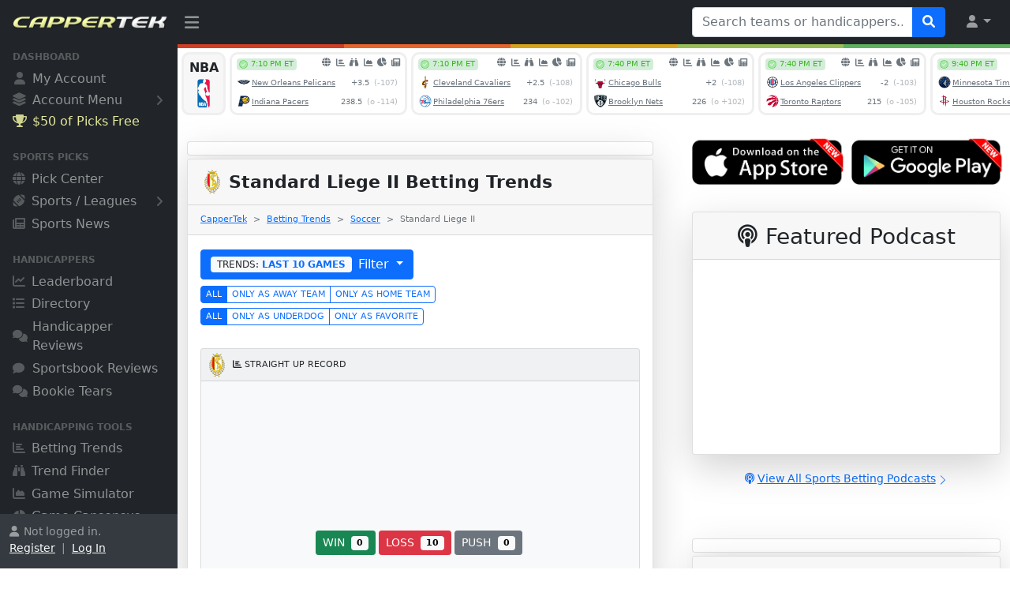

--- FILE ---
content_type: text/html
request_url: https://www.cappertek.com/bettingTrends.asp?team=Standard+Liege+II&sport=SOCCER
body_size: 18957
content:

<!DOCTYPE html>
<html lang="en">

<head>
<meta charset="utf-8">
<meta http-equiv="X-UA-Compatible" content="IE=edge">
<meta name="viewport" content="width=device-width, initial-scale=1, shrink-to-fit=no">
<meta name="author" content="CapperTek">
<meta name="description" content="Access betting trends and historical betting data for every major sports team on the planet to help with your sports betting.">
<meta name="twitter:card" content="summary_large_image">
<meta name="twitter:site" content="@cappertek">
<meta name="twitter:creator" content="@cappertek">
<meta name="twitter:title" content="Standard Liege II Betting Trends - Soccer">
<meta name="twitter:description" content="Access betting trends and historical betting data for every major sports team on the planet to help with your sports betting.">
<meta name="twitter:image" content="https://www.cappertek.com/images/cappertek-about-us.jpg">
<meta property="og:title" content="Standard Liege II Betting Trends - Soccer">
<meta property="og:description" content="Access betting trends and historical betting data for every major sports team on the planet to help with your sports betting.">
<meta property="og:image" content="https://www.cappertek.com/images/cappertek-about-us.jpg">
<meta property="og:type" content="website">
<title>Standard Liege II Betting Trends - Soccer - CapperTek
</title>
<link rel="shortcut icon" href="images/favicon.ico" type="image/x-icon">
<link rel="icon" href="images/favicon.ico" type="image/x-icon">
<link href="source/css/styles.css?id=6559" rel="stylesheet">
<link href="source/fontawesome/css/all.min.css?id=6559" rel="stylesheet">
<link href="source/autocomplete/jquery-uiAC.css?id=6559" rel="stylesheet">
<script src="source/js/all.min.js?id=6559"></script><script>
	if (parent.frames.length > 0) {
	    parent.location.href = self.document.location
	}
</script>
<link href="source/data-tables/jquery.dataTables.min.css?id=6559" rel="stylesheet">
<link href="source/bootstrap/features.css?id=6559" rel="stylesheet">
<style type="text/css">
	body          { background-color: #ffffff; }
	
	.dataTables_filter {
		color: #333333;
	}
	
	::placeholder { /* Chrome, Firefox, Opera, Safari 10.1+ */
	  color: #b6babe;
	  opacity: 1;
	}
	
	:-ms-input-placeholder { /* Internet Explorer 10-11 */
	  color: #b6babe;
	  opacity: 1;
	}
	
	::-ms-input-placeholder { /* Microsoft Edge */
	  color: #b6babe;
	  opacity: 1;
	}
</style>

<!-- Global site tag (gtag.js) - Google Analytics -->
<script async src="https://www.googletagmanager.com/gtag/js?id=G-2M7RGNTBSB"></script>
<script>
  window.dataLayer = window.dataLayer || [];
  function gtag(){dataLayer.push(arguments);}
  gtag('js', new Date());
  gtag('config', 'G-2M7RGNTBSB');
</script>

</head>

<body class="sb-nav-fixed">

<svg xmlns="https://www.w3.org/2000/svg" style="display: none;">
  <symbol id="chevron-right" viewBox="0 0 16 16">
    <path fill-rule="evenodd" d="M4.646 1.646a.5.5 0 0 1 .708 0l6 6a.5.5 0 0 1 0 .708l-6 6a.5.5 0 0 1-.708-.708L10.293 8 4.646 2.354a.5.5 0 0 1 0-.708z"/>
  </symbol>
</svg>

<div id="x-ajax-handicapper-search">
</div>
<nav class="sb-topnav navbar navbar-expand navbar-dark bg-dark">
    <!-- Navbar Brand-->
    <a class="navbar-brand ps-3" href="/"><img src="images/logo.png" width="100%" style="padding-bottom: 3px; padding-right: 12px;" alt="CapperTek"></a>
    <!-- Sidebar Toggle-->
    <button class="btn btn-link btn-sm order-0 order-lg-0 me-4 me-lg-0" id="sidebarToggle" href="#!"><i class="fa-solid fa-bars" style="font-size: 1.3rem; margin-top: 5px;"></i></button>
    <!-- Navbar Search-->
    
    <form class="d-none d-md-inline-block form-inline ms-auto me-0 me-md-3 my-2 my-md-0" id="tagsForm" name="form5939113131" method="get" action="directory.asp" target="_top">
        <div class="input-group">
            <input class="form-control" id="tags" type="text" name="q" placeholder="Search teams or handicappers..." aria-label="Search teams or handicappers..." aria-describedby="btnNavbarSearch" style="width: 280px;">
            <button class="btn btn-primary" id="btnNavbarSearch" type="submit"><i class="fa-solid fa-search"></i></button>
        </div>
        <input type="hidden" name="search" value="dir">
    </form>
    
    <!-- Navbar-->
    <ul class="navbar-nav ms-auto ms-md-0 me-2 me-lg-3">
        <li class="nav-item dropdown">
            <a class="nav-link dropdown-toggle" id="navbarDropdown" href="#" role="button" data-bs-toggle="dropdown" aria-expanded="false"><i class="fa-solid fa-user fa-fw"></i></a>
            <ul class="dropdown-menu dropdown-menu-end" aria-labelledby="navbarDropdown">
                
	            <li><a class="dropdown-item" href="myAccountChooser.asp">Register</a></li>
                <li><hr class="dropdown-divider"></li>
                <li><a class="dropdown-item" href="myAccountChooser.asp">Log In</a></li>
	            
            </ul>
        </li>
    </ul>
</nav><div id="layoutSidenav">
    <div id="layoutSidenav_nav">
        <nav class="sb-sidenav accordion sb-sidenav-dark" id="sidenavAccordion">
            <div class="sb-sidenav-menu" style="padding-bottom: 24px;">
                <div class="nav">
                    
                    <div class="sb-sidenav-menu-heading" style="margin-top: -12px;">Dashboard</div>
                    <a class="nav-link" href="myAccountChooser.asp">
                        <div class="sb-nav-link-icon"><i class="fa-solid fa-user" style="margin-left: 2px; margin-right: 1px;"></i></div>
                        My Account
                    </a>
                    <a class="nav-link collapsed" href="#" data-bs-toggle="collapse" data-bs-target="#collapseMyAccount" aria-expanded="false" aria-controls="collapseMyAccount" style="margin-top: -2px;">
                        <div class="sb-nav-link-icon" style="font-size: 1.05rem;"><i class="fa-solid fa-layer-group"></i></div>
                        Account Menu
                        <div class="sb-sidenav-collapse-arrow"><i class="fa-solid fa-angle-down"></i></div>
                    </a>
                    <div class="collapse" id="collapseMyAccount" aria-labelledby="headingOne" data-bs-parent="#sidenavAccordion">
                        <nav class="sb-sidenav-menu-nested nav" style="margin-left: 32px; margin-right: 22px; font-size: .8rem;">
                            
				            <a class="nav-link" href="myAccountChooser.asp">Register</a>
                            <a class="nav-link" href="myAccountChooser.asp" style="padding-bottom: 24px;">Log In</a>
				            
                        </nav>
                    </div>
                    
                    <a rel="nofollow" class="nav-link" href="https://www.wunderdog.com/cappertek-50-credit?utm_source=cappertek&utm_medium=web&utm_campaign=cappertek-sidebar-50c" target="_blank" style="color: #faffaa; opacity: 0.9; margin-top: -2px;">
                        <div class="sb-nav-link-icon" style="color: #faffaa; opacity: 0.9;"><i class="fa-solid fa-trophy" style="margin-right: -1px;"></i></div>
                        $50 of Picks Free
                    </a>
                    
                    <div class="sb-sidenav-menu-heading">Sports Picks</div>
                    <a class="nav-link" href="accessPicks.asp">
                        <div class="sb-nav-link-icon"><i class="fa-solid fa-globe"></i></div>
                        Pick Center
                    </a>
                    <a class="nav-link collapsed" href="#" data-bs-toggle="collapse" data-bs-target="#collapseSports" aria-expanded="false" aria-controls="collapseSports">
                        <div class="sb-nav-link-icon"><i class="fa-solid fa-football-ball"></i></div>
                        Sports / Leagues
                        <div class="sb-sidenav-collapse-arrow"><i class="fa-solid fa-angle-down"></i></div>
                    </a>
                    <div class="collapse" id="collapseSports" aria-labelledby="headingOne" data-bs-parent="#sidenavAccordion">
                        <nav class="sb-sidenav-menu-nested nav" style="margin-left: 32px; margin-right: 22px; font-size: .8rem;">
                            <a class="nav-link" href="accessPicks.asp?sport=NFL">NFL Pick Center</a>
                            <a class="nav-link" href="accessPicks.asp?sport=NCAAF">NCAAF Pick Center</a>
                            <a class="nav-link" href="accessPicks.asp?sport=NBA">NBA Pick Center</a>
                            <a class="nav-link" href="accessPicks.asp?sport=NCAAB">NCAAB Pick Center</a>
                            <a class="nav-link" href="accessPicks.asp?sport=MLB">MLB Pick Center</a>
                            <a class="nav-link" href="accessPicks.asp?sport=NHL">NHL Pick Center</a>
                            <a class="nav-link" href="accessPicks.asp?sport=SOCCER">Soccer Pick Center</a>
                            <a class="nav-link" href="accessPicks.asp?sport=MMA" style="padding-bottom: 24px;">MMA Pick Center</a>
                        </nav>
                    </div>
                    
                    <a class="nav-link" href="news.asp">
                        <div class="sb-nav-link-icon"><i class="fa-solid fa-newspaper"></i></div>
                        Sports News
                    </a>
                   	<div class="sb-sidenav-menu-heading">Handicappers</div>
                    <a class="nav-link" href="leaderboard.asp">
                        <div class="sb-nav-link-icon"><i class="fa-solid fa-chart-line"></i></div>
                        Leaderboard
                    </a>
                    <a class="nav-link" href="directory.asp">
                        <div class="sb-nav-link-icon"><i class="fa-solid fa-list"></i></div>
                        Directory
                    </a>
                    <a class="nav-link" href="sportsHandicapperReviews.asp">
                        <div class="sb-nav-link-icon"><i class="fa-solid fa-comments" style="margin-right: -2px; font-size: .95rem;"></i></div>
                        Handicapper Reviews
                    </a>
                    <a class="nav-link" href="sportsbookReviews.asp">
                        <div class="sb-nav-link-icon"><i class="fa-solid fa-comment" style="margin-right: 2px; font-size: .95rem;"></i></div>
                        Sportsbook Reviews
                    </a>
                    <a class="nav-link" href="bookieTears.asp">
                        <div class="sb-nav-link-icon"><i class="fa-solid fa-comments" style="margin-right: -2px; font-size: .95rem;"></i></div>
                        Bookie Tears
                    </a>
                    <div class="sb-sidenav-menu-heading">Handicapping Tools</div>
                    <a class="nav-link" href="bettingTrends.asp">
                        <div class="sb-nav-link-icon"><i class="fa-solid fa-chart-bar"></i></div>
                        Betting Trends
                    </a>
                    <a class="nav-link" href="trendFinder.asp">
                        <div class="sb-nav-link-icon"><i class="fa-solid fa-binoculars"></i></div>
                        Trend Finder
                    </a>
                    <a class="nav-link" href="gameSimulator.asp">
                        <div class="sb-nav-link-icon"><i class="fa-solid fa-chart-area"></i></div>
                        Game Simulator
                    </a>
                    <a class="nav-link" href="gameCapsensus.asp">
                        <div class="sb-nav-link-icon"><i class="fa-solid fa-chart-pie" style="margin-right: -1px; font-size: .95rem;"></i></div>
                        Game Capsensus
                    </a>
                    
                    <a class="nav-link" href="newsAggregator.asp">
                        <div class="sb-nav-link-icon"><i class="fa-solid fa-share-alt" style="margin-top: 4px; margin-bottom: -2px; font-size: 1.15rem;"></i></div>
                        News Aggregator
                    </a>
                    <a class="nav-link" href="podcasts.asp">
                        <div class="sb-nav-link-icon"><i class="fa-solid fa-podcast" style="margin-top: 4px; margin-bottom: -2px; font-size: 1.15rem;"></i></div>
                        Betting Podcasts
                    </a>
                    
                    <div class="sb-sidenav-menu-heading">Other Resources</div>
                    <a class="nav-link collapsed" href="#" data-bs-toggle="collapse" data-bs-target="#collapseServices" aria-expanded="false" aria-controls="collapseServices" style="margin-top: -2px;">
                        <div class="sb-nav-link-icon" style="font-size: 1.05rem;"><i class="fa-solid fa-layer-group"></i></div>
                        Browse All
                        <div class="sb-sidenav-collapse-arrow"><i class="fa-solid fa-angle-down"></i></div>
                    </a>
                    <div class="collapse" id="collapseServices" aria-labelledby="headingOne" data-bs-parent="#sidenavAccordion">
                        <nav class="sb-sidenav-menu-nested nav" style="margin-left: 32px; margin-right: 22px; font-size: .8rem;">
                            <a class="nav-link" href="about.asp">About Us</a>
                            
                            <a class="nav-link" href="whyBuyPicks.asp">Buy Sports Picks</a>
                            <a class="nav-link" href="whySellPicks.asp">Sell Sports Picks</a>
                            
                            <a class="nav-link" href="technology.asp">Technology</a>
                            <a class="nav-link" href="marketing.asp">Marketing</a>
                            <a class="nav-link" href="advertising.asp">Advertising</a>
                            <a class="nav-link" href="sponsoredPosts.asp">Sponsored Posts</a>
                            <a class="nav-link" href="getVerified.asp">Get Your Service Verified</a>
                            <a class="nav-link" href="submitService.asp">Submit New Service</a>
                            <a class="nav-link" href="news.asp">Sports and Betting News</a>
                            <a class="nav-link" href="blogs.asp">Sports and Betting Blogs</a>
                            <a class="nav-link" href="handicapperBlogs.asp">Handicapper Blogs</a>
                            <a class="nav-link" href="faq.asp">Frequently Asked Questions</a>
                            <a class="nav-link" href="freeScoresAndOddsTicker.asp">Free Odds Ticker Widgets</a>
                            <a class="nav-link" href="contact.asp">Contact Us</a>
                        </nav>
                    </div>
                </div>
            </div>
            
            <div class="sb-sidenav-footer" >
                <div class="small" style="height: 45px; overflow: hidden;"><i class="fa-solid fa-user" style="margin-right: 6px;"></i>Not logged in.<br><a href="myAccountChooser.asp" class="link-light">Register</a>&nbsp; |&nbsp; <a href="myAccountChooser.asp" class="link-light">Log In</a></div>
            </div>
            
        </nav>
    </div>
    <div id="layoutSidenav_content">
        <main>
            <div class="container-fluid" style="margin: 0px; padding: 0px;">
<table border="0" cellpadding="0" cellspacing="0" width="100%" style="padding: 0px; margin: 0px;">
	<tr>
		<td bgcolor="#D03E25" style="height: 5px;"></td>
		<td bgcolor="#E6652C" style="height: 5px;"></td>
		<td bgcolor="#D7A31C" style="height: 5px;"></td>
		<td bgcolor="#99BD57" style="height: 5px;"></td>
		<td bgcolor="#5EB05E" style="height: 5px;"></td>
	</tr>
</table>

<div style="margin-top: 5px; margin-bottom: -8px;">
	<iframe src="xAjaxEventsCarousel.asp?ref=cappertek" frameborder="0" marginwidth="0" marginheight="0" scrolling="no" style="width: 100%; height: 90px; margin: 0px; padding: 0px; background-color: white;">
	</iframe></div>

<div class="container">
	<div class="row justify-content-center">
		
		<div class="col-lg-7">
			
<div class="card shadow-lg border-1 rounded-lg mt-4 text-center" style="padding: 8px;">
	
	<!-- AdSpeed.com Tag 8.1 for [Zone] CapperTek_728X90 [Any Dimension] -->
	<script type="text/javascript" src="https://g.adspeed.net/ad.php?do=js&zid=91845&oid=14395&wd=-1&ht=-1&target=_blank"></script>
	<!-- AdSpeed.com End -->
	</div>

			<div class="card shadow-lg border-1 rounded-lg mt-1">
				<div class="card-header">
					<h1 class="font-weight-light my-1" style="font-size: 1.4rem; line-height: 2.1rem;">
					<strong>
					<img border="0" src="images/teamLogos/soccer/standardliegeii.png" width="30" height="30" onerror="this.src='images/noImage.png';" style="margin-top: -4px; margin-left: 0px; margin-right: 6px;" alt="Standard Liege II" />Standard Liege II 
					Betting Trends</strong></h1>
				</div>
				<div class="card-header">
					<nav style="--bs-breadcrumb-divider: '&gt;';" aria-label="breadcrumb">
					  <ol class="breadcrumb" style="font-size: .7rem; margin-top: 2px; margin-bottom: 3px;">
						<li class="breadcrumb-item"><a href="/">CapperTek</a></li>
						<li class="breadcrumb-item"><a href="bettingTrends.asp">
						Betting Trends</a></li>
						<li class="breadcrumb-item">
						<a href="bettingTrends.asp?sport=SOCCER">Soccer</a></li>
						<li class="breadcrumb-item active" aria-current="page">Standard Liege II</li>
					</ol>
					</nav>
				</div>
				<div class="card-body">
					<div>
						
						<div style="padding: 0px; margin-top: 0px;">
							<div>
								<div class="row">
									<div class="col-lg">
										<div style="padding: 0px;">
											<div class="row">
												<div class="col-lg">
													<div class="dropdown" style="margin-top: 2px;">
														<button class="btn btn-primary dropdown-toggle" type="button" id="dropdownMenuButton1" data-bs-toggle="dropdown" aria-expanded="false">
														<span class="badge bg-light" style="margin-right: 8px; font-weight: normal; color: #0d6efd; text-shadow: none;">
														<span class="text-dark">
														TRENDS:</span> <strong>LAST
														10 GAMES </strong></span>Filter 
														</button>
														<ul class="dropdown-menu" aria-labelledby="dropdownMenuButton1">
															<li>
															<a rel="nofollow" class="dropdown-item" href="bettingTrends.asp?team=Standard+Liege+II&sport=SOCCER&r=5" >
															TRENDS: LAST 5 GAMES</a></li>
															<li>
															<a rel="nofollow" class="dropdown-item" href="bettingTrends.asp?team=Standard+Liege+II&sport=SOCCER&r=10" style="color: #0d6efd;" >
															TRENDS: LAST 10 GAMES</a></li>
															<li>
															<a rel="nofollow" class="dropdown-item" href="bettingTrends.asp?team=Standard+Liege+II&sport=SOCCER&r=15" >
															TRENDS: LAST 15 GAMES</a></li>
															<li>
															<a rel="nofollow" class="dropdown-item" href="bettingTrends.asp?team=Standard+Liege+II&sport=SOCCER&r=20" >
															TRENDS: LAST 20 GAMES</a></li>
															<li>
															<a rel="nofollow" class="dropdown-item" href="bettingTrends.asp?team=Standard+Liege+II&sport=SOCCER&r=25" >
															TRENDS: LAST 25 GAMES</a></li>
															<li>
															<a rel="nofollow" class="dropdown-item" href="bettingTrends.asp?team=Standard+Liege+II&sport=SOCCER&r=50" >
															TRENDS: LAST 50 GAMES</a></li>
															<li>
															<a rel="nofollow" class="dropdown-item" href="bettingTrends.asp?team=Standard+Liege+II&sport=SOCCER&r=75" >
															TRENDS: LAST 75 GAMES</a></li>
															<li>
															<a rel="nofollow" class="dropdown-item" href="bettingTrends.asp?team=Standard+Liege+II&sport=SOCCER&r=100" >
															TRENDS: LAST 100 GAMES</a></li>
															<li>
															<a rel="nofollow" class="dropdown-item" href="bettingTrends.asp?team=Standard+Liege+II&sport=SOCCER&r=150" >
															TRENDS: LAST 150 GAMES</a></li>
															<li>
															<a rel="nofollow" class="dropdown-item" href="bettingTrends.asp?team=Standard+Liege+II&sport=SOCCER&r=200" >
															TRENDS: LAST 200 GAMES</a></li>
															<li>
															<a rel="nofollow" class="dropdown-item" href="bettingTrends.asp?team=Standard+Liege+II&sport=SOCCER&r=300" >
															TRENDS: LAST 300 GAMES</a></li>
															<li>
															<a rel="nofollow" class="dropdown-item" href="bettingTrends.asp?team=Standard+Liege+II&sport=SOCCER&r=400" >
															TRENDS: LAST 400 GAMES</a></li>
															<li>
															<a rel="nofollow" class="dropdown-item" href="bettingTrends.asp?team=Standard+Liege+II&sport=SOCCER&r=500" >
															TRENDS: LAST 500 GAMES</a></li>
														</ul>
													</div>
												</div>
											</div>
											
											<div class="btn-group" style="margin-top: 8px; margin-bottom: 4px;">
												<a rel="nofollow" href="bettingTrends.asp?team=Standard+Liege+II&sport=SOCCER&r=10" class="btn btn-outline-primary active" style="font-size: .7rem; padding-top: 2px; padding-bottom: 2px; padding-left: 6px; padding-right: 6px;">
												ALL</a>
												<a rel="nofollow" href="bettingTrends.asp?team=Standard+Liege+II&sport=SOCCER&r=10&r2=away" class="btn btn-outline-primary " style="font-size: .7rem; padding-top: 2px; padding-bottom: 2px; padding-left: 6px; padding-right: 6px;">
												ONLY AS AWAY TEAM</a>
												<a rel="nofollow" href="bettingTrends.asp?team=Standard+Liege+II&sport=SOCCER&r=10&r2=home" class="btn btn-outline-primary " style="font-size: .7rem; padding-top: 2px; padding-bottom: 2px; padding-left: 6px; padding-right: 6px;">
												ONLY AS HOME TEAM</a></div>
											<br />
											<div class="btn-group">
												<a rel="nofollow" href="bettingTrends.asp?team=Standard+Liege+II&sport=SOCCER&r=10" class="btn btn-outline-primary active" style="font-size: .7rem; padding-top: 2px; padding-bottom: 2px; padding-left: 6px; padding-right: 6px;">
												ALL</a>
												<a rel="nofollow" href="bettingTrends.asp?team=Standard+Liege+II&sport=SOCCER&r=10&r3=underdog" class="btn btn-outline-primary " style="font-size: .7rem; padding-top: 2px; padding-bottom: 2px; padding-left: 6px; padding-right: 6px;">
												ONLY AS UNDERDOG</a>
												<a rel="nofollow" href="bettingTrends.asp?team=Standard+Liege+II&sport=SOCCER&r=10&r3=favorite" class="btn btn-outline-primary " style="font-size: .7rem; padding-top: 2px; padding-bottom: 2px; padding-left: 6px; padding-right: 6px;">
												ONLY AS FAVORITE</a></div>
											
											<div class="row">
												<div class="col-lg" style="margin-top: 13px;">
													<div>
														<div class="row">
															<div class="col-lg">
																<div style="margin: 0px;">
																	<div class="row">
																		<div class="col-lg" style="margin-top: 16px;">
																			<script type="text/javascript">
																			
																			
																			
																			
																			
																			
																			    var timerId1 = setTimeout(function() {
																				$("#x-ajax-picks-tab-trends-")
																			            
																			            // BEGIN CHART SCRIPT
																			             
																						new Chart(document.getElementById("myChartStraightUp"), {
																							type: 'pie',
																							data: {
																								labels: ["", "", ""],
																								datasets: [{
																									label: "",
																									backgroundColor: ["#198754", "#dc3545", "#6c757d"],
																									
																									data: [0, 10, 0]
																									
																								}]
																							},
																							options: {
																								legend: {
																									display: false
																								},
																								tooltips: {
																									enabled: false
																								},
																								title: {
																									display: false
																								},
																								maintainAspectRatio: false
																							}
																						});
																						
																						// END CHART SCRIPT
																						
																				}, 500);
																			</script>
																			<div class="card bg-light">
																				<div class="card-header" style="padding: 5px; font-size: .7rem;">
																					<table border="0" cellpadding="0" cellspacing="0" width="100%">
																						<tr>
																							<td><img border="0" src="images/teamLogos/soccer/standardliegeii.png" width="30" height="30" onerror="this.src='images/noImage.png';" style="margin-left: 0px; margin-right: 5px;" alt="Standard Liege II" /></td>
																							<td width="100%"><i class="fa-solid fa-chart-bar" style="margin-right: 4px;"></i>STRAIGHT UP RECORD<br />
																							</td>
																						</tr>
																					</table>
																				</div>
																				<div class="card-body">
																					<p class="card-text text-center"><canvas id="myChartStraightUp" style="position: relative; width: 300px;"></canvas>
																					</p>
																					<p class="card-text text-center"><button type="button" class="btn btn-success btn-sm" style="font-size: .9rem; margin-bottom: 4px; margin-right: 4px;">WIN<span class="badge bg-light" style="margin-left: 8px; font-weight: bold; color: #000000; text-shadow: none;">0</span></button><button type="button" class="btn btn-danger btn-sm" style="font-size: .9rem; margin-bottom: 4px; margin-right: 4px;">LOSS<span class="badge bg-light" style="margin-left: 8px; font-weight: bold; color: #000000; text-shadow: none;">10</span></button><button type="button" class="btn btn-secondary btn-sm" style="font-size: .9rem; margin-bottom: 4px; margin-right: 4px;">PUSH<span class="badge bg-light" style="margin-left: 8px; font-weight: bold; color: #000000; text-shadow: none;">0</span></button></p>
																				</div>
																			</div>
																			<div class="card bg-light" style="margin-top: 16px;">
																				<div class="card-header" style="padding: 5px; font-size: .7rem;">
																					<table border="0" cellpadding="0" cellspacing="0" width="100%">
																						<tr>
																							<td><img border="0" src="images/teamLogos/soccer/standardliegeii.png" width="30" height="30" onerror="this.src='images/noImage.png';" style="margin-left: 0px; margin-right: 5px;" alt="Standard Liege II" /></td>
																							<td width="100%"><i class="fa-solid fa-chart-bar" style="margin-right: 4px;"></i>STRAIGHT UP STREAK<br />
																							</td>
																						</tr>
																					</table>
																				</div>
																				<div class="card-body">
																					<p class="card-text text-center" style="font-size: 1.4rem;"><font color='#dc3545'>10 LOSSES IN A ROW</font></p>
																				</div>
																			</div>
																		</div>
																		<div class="col-lg" style="margin-top: 16px;">
																			<script type="text/javascript">
																			
																			
																			
																			
																			
																			
																			    var timerId2 = setTimeout(function() {
																				$("#x-ajax-picks-tab-trends-")
																			            
																			            // BEGIN CHART SCRIPT
																			             
																						new Chart(document.getElementById("myChartATS"), {
																							type: 'pie',
																							data: {
																								labels: ["", "", ""],
																								datasets: [{
																									label: "",
																									backgroundColor: ["#198754", "#dc3545", "#6c757d"],
																									
																									data: [3, 6, 1]
																									
																								}]
																							},
																							options: {
																								legend: {
																									display: false
																								},
																								tooltips: {
																									enabled: false
																								},
																								title: {
																									display: false
																								},
																								maintainAspectRatio: false
																							}
																						});
																						
																						// END CHART SCRIPT
																						
																				}, 750);
																			</script>
																			<div class="card bg-light">
																				<div class="card-header" style="padding: 5px; font-size: .7rem;">
																					<table border="0" cellpadding="0" cellspacing="0" width="100%">
																						<tr>
																							<td><img border="0" src="images/teamLogos/soccer/standardliegeii.png" width="30" height="30" onerror="this.src='images/noImage.png';" style="margin-left: 0px; margin-right: 5px;" alt="Standard Liege II" /></td>
																							<td width="100%"><i class="fa-solid fa-chart-bar" style="margin-right: 4px;"></i>AGAINST THE SPREAD RECORD<br />
																							</td>
																						</tr>
																					</table>
																				</div>
																				<div class="card-body">
																					<p class="card-text text-center"><canvas id="myChartATS" style="position: relative; width: 300px;"></canvas>
																					</p>
																					<p class="card-text text-center"><button type="button" class="btn btn-success btn-sm" style="font-size: .9rem; margin-bottom: 4px; margin-right: 4px;">WIN<span class="badge bg-light" style="margin-left: 8px; font-weight: bold; color: #000000; text-shadow: none;">3</span></button><button type="button" class="btn btn-danger btn-sm" style="font-size: .9rem; margin-bottom: 4px; margin-right: 4px;">LOSS<span class="badge bg-light" style="margin-left: 8px; font-weight: bold; color: #000000; text-shadow: none;">6</span></button><button type="button" class="btn btn-secondary btn-sm" style="font-size: .9rem; margin-bottom: 4px; margin-right: 4px;">PUSH<span class="badge bg-light" style="margin-left: 8px; font-weight: bold; color: #000000; text-shadow: none;">1</span></button></p>
																				</div>
																			</div>
																			<div class="card bg-light" style="margin-top: 16px;">
																				<div class="card-header" style="padding: 5px; font-size: .7rem;">
																					<table border="0" cellpadding="0" cellspacing="0" width="100%">
																						<tr>
																							<td><img border="0" src="images/teamLogos/soccer/standardliegeii.png" width="30" height="30" onerror="this.src='images/noImage.png';" style="margin-left: 0px; margin-right: 5px;" alt="Standard Liege II" /></td>
																							<td width="100%"><i class="fa-solid fa-chart-bar" style="margin-right: 4px;"></i>AGAINST THE SPREAD STREAK<br />
																							</td>
																						</tr>
																					</table>
																				</div>
																				<div class="card-body">
																					<p class="card-text text-center" style="font-size: 1.4rem;"><font color='#198754'>1 WIN IN A ROW</font></p>
																				</div>
																			</div>
																		</div>
																		<div class="col-lg" style="margin-top: 16px;">
																			<script type="text/javascript">
																			
																			
																			
																			
																			
																			
																			    var timerId3 = setTimeout(function() {
																				$("#x-ajax-picks-tab-trends-")
																			            
																			            // BEGIN CHART SCRIPT
																			             
																						new Chart(document.getElementById("myChartTotal"), {
																							type: 'pie',
																							data: {
																								labels: ["", "", ""],
																								datasets: [{
																									label: "",
																									backgroundColor: ["#0d6efd", "#0dcaf0", "#6c757d"],
																									
																									data: [1, 6, 3]
																									
																								}]
																							},
																							options: {
																								legend: {
																									display: false
																								},
																								tooltips: {
																									enabled: false
																								},
																								title: {
																									display: false
																								},
																								maintainAspectRatio: false
																							}
																						});
																						
																						// END CHART SCRIPT
																						
																				}, 1000);
																			</script>
																			<div class="card bg-light">
																				<div class="card-header" style="padding: 5px; font-size: .7rem;">
																					<table border="0" cellpadding="0" cellspacing="0" width="100%">
																						<tr>
																							<td><img border="0" src="images/teamLogos/soccer/standardliegeii.png" width="30" height="30" onerror="this.src='images/noImage.png';" style="margin-left: 0px; margin-right: 5px;" alt="Standard Liege II" /></td>
																							<td width="100%"><i class="fa-solid fa-chart-bar" style="margin-right: 4px;"></i>TOTAL OVER / UNDER RESULTS<br />
																							</td>
																						</tr>
																					</table>
																				</div>
																				<div class="card-body">
																					<p class="card-text text-center"><canvas id="myChartTotal" style="position: relative; width: 300px;"></canvas>
																					</p>
																					<p class="card-text text-center"><button type="button" class="btn btn-primary btn-sm" style="font-size: .9rem; margin-bottom: 4px; margin-right: 4px;">OVER<span class="badge bg-light" style="margin-left: 8px; font-weight: bold; color: #000000; text-shadow: none;">1</span></button><button type="button" class="btn btn-info btn-sm" style="font-size: .9rem; color: #ffffff; margin-bottom: 4px; margin-right: 4px;">UNDER<span class="badge bg-light" style="margin-left: 8px; font-weight: bold; color: #000000; text-shadow: none;">6</span></button><button type="button" class="btn btn-secondary btn-sm" style="font-size: .9rem; margin-bottom: 4px; margin-right: 4px;">PUSH<span class="badge bg-light" style="margin-left: 8px; font-weight: bold; color: #000000; text-shadow: none;">3</span></button></p>
																				</div>
																			</div>
																			<div class="card bg-light" style="margin-top: 16px;">
																				<div class="card-header" style="padding: 5px; font-size: .7rem;">
																					<table border="0" cellpadding="0" cellspacing="0" width="100%">
																						<tr>
																							<td><img border="0" src="images/teamLogos/soccer/standardliegeii.png" width="30" height="30" onerror="this.src='images/noImage.png';" style="margin-left: 0px; margin-right: 5px;" alt="Standard Liege II" /></td>
																							<td width="100%"><i class="fa-solid fa-chart-bar" style="margin-right: 4px;"></i>TOTAL OVER / UNDER STREAK<br />
																							</td>
																						</tr>
																					</table>
																				</div>
																				<div class="card-body">
																					<p class="card-text text-center" style="font-size: 1.4rem;"><font color='#0dcaf0'>1 UNDER IN A ROW</font></p>
																				</div>
																			</div>
																		</div>
																	</div>
																</div>
															</div>
														</div>
														<div class="row">
															<div class="col-lg">
																<div>
																	<div class="row">
																		<div class="col-lg" style="margin-top: 16px;">
																			<div class="card bg-light">
																				<div class="card-header" style="padding: 5px; font-size: .7rem;">
																					<table border="0" cellpadding="0" cellspacing="0" width="100%">
																						<tr>
																							<td><img border="0" src="images/teamLogos/soccer/standardliegeii.png" width="30" height="30" onerror="this.src='images/noImage.png';" style="margin-left: 0px; margin-right: 5px;" alt="Standard Liege II" /></td>
																							<td width="100%"><i class="fa-solid fa-chart-bar" style="margin-right: 4px;"></i>AVERAGE GOALS FOR (GF)<br />
																							</td>
																						</tr>
																					</table>
																				</div>
																				<div class="card-body">
																					<p class="card-text text-center" style="font-size: 2.8rem; color: #6c757d;">0.7</p>
																				</div>
																			</div>
																		</div>
																		<div class="col-lg" style="margin-top: 16px;">
																			<div class="card bg-light">
																				<div class="card-header" style="padding: 5px; font-size: .7rem;">
																					<table border="0" cellpadding="0" cellspacing="0" width="100%">
																						<tr>
																							<td><img border="0" src="images/teamLogos/soccer/standardliegeii.png" width="30" height="30" onerror="this.src='images/noImage.png';" style="margin-left: 0px; margin-right: 5px;" alt="Standard Liege II" /></td>
																							<td width="100%"><i class="fa-solid fa-chart-bar" style="margin-right: 4px;"></i>AVERAGE GOALS AGAINST (GA)<br />
																							</td>
																						</tr>
																					</table>
																				</div>
																				<div class="card-body">
																					<p class="card-text text-center" style="font-size: 2.8rem; color: #6c757d;">1.8</p>
																				</div>
																			</div>
																		</div>
																		<div class="col-lg" style="margin-top: 16px;">
																			<div class="card bg-light">
																				<div class="card-header" style="padding: 5px; font-size: .7rem;">
																					<table border="0" cellpadding="0" cellspacing="0" width="100%">
																						<tr>
																							<td><img border="0" src="images/teamLogos/soccer/standardliegeii.png" width="30" height="30" onerror="this.src='images/noImage.png';" style="margin-left: 0px; margin-right: 5px;" alt="Standard Liege II" /></td>
																							<td width="100%"><i class="fa-solid fa-chart-bar" style="margin-right: 4px;"></i>AVERAGE GAME GOALS TOTAL (GF+GA)<br />
																							</td>
																						</tr>
																					</table>
																				</div>
																				<div class="card-body">
																					<p class="card-text text-center" style="font-size: 2.8rem; color: #6c757d;">2.5</p>
																				</div>
																			</div>
																		</div>
																	</div>
																</div>
															</div>
														</div>
														
														<div id="x-ajax-betting-trends" style="margin-top: 12px; min-height: 38px;">
															<div>
																<button class="btn btn-secondary" type="button" disabled>
																<span class="spinner-border spinner-border-sm" role="status" aria-hidden="true">
																</span>&nbsp;Loading 
																more trends...
																</button></div>
														</div>
													</div>
												</div>
											</div>
											</div>
									</div>
								</div>
							</div>
						</div>
						</div>
				</div>
				
<div class="d-grid gap-2" style="margin-top: 72px; margin-left: 4px; margin-right: 4px;">
	<h5 style="margin-bottom: 2px;">
	<i class="fa-solid fa-newspaper" style="margin-left: 4px; margin-right: 6px;">
	</i>Related News <small style="font-size: .9rem;">(<a href="news.asp?sport=SOCCER">Soccer 
	News</a>)</small></h5>
</div>
<div class="d-grid gap-2" style="padding-top: 9px;">
	<div style="padding: 0px;">
		<table class="table table-striped" style="border-top: 1px solid #d8d8d8; border-bottom: 1px solid #dee2e6;">
			
			<tr>
				<td>
				<div style="padding-top: 4px; padding-bottom: 4px; padding-left: 4px;">
					<div class="row">
						<div class="col-auto" style="padding-right: 2px;">
							<div style="max-width: 200px; max-height: 114px; overflow: hidden; border-radius: 4px; margin-top: 2px; margin-bottom: 2px; margin-left: 2px;">
								<a href="article.asp?a=francs-borains-vs-rfc-liege-betting-odds-free-picks-and-predictions-1-17-2026-397356">
								<img src="https://www.cappertek.com/images/twitter-pick-center-soccer.jpg" onerror="this.src='images/no-news-image.png';" alt="RFC Liege vs. Francs Borains Betting Odds, Free Picks, and Predictions - 2:00 PM ET (Sat, Jan 17, 2026)" width="100%"></a></div>
						</div>
						<div class="col-lg" style="padding-left: 2px; line-height: 1.4rem;">
							<div style="margin-top: 3px; margin-left: 2px;">
								<div style="margin-left: 10px; margin-right: 8px; margin-bottom: 4px;">
									<strong style="font-size: 1.2rem;">
									<a href="article.asp?a=francs-borains-vs-rfc-liege-betting-odds-free-picks-and-predictions-1-17-2026-397356">
									RFC Liege vs. Francs Borains Betting Odds, Free Picks, and Predictions - 2:00 PM ET (Sat, Jan 17, 2026)</a></strong>
									<p style="line-height: 1.1rem; margin-top: 4px;">
									<small class="text-muted" style="font-size: .8rem; margin-left: 1px;">
									Mon, Jan 12, 2026</small><br>
									<small class="text-muted" style="font-size: .8rem; margin-left: 1px;">
									<a href="news.asp?sport=SOCCER" class="text-muted">
									Soccer News</a> (CapperTek)</small>
									</p>
								</div>
							</div>
						</div>
					</div>
				</div>
				</td>
			</tr>
			
		</table>
	</div>
</div>
</div>
			
			<div style="text-align: center; margin-left: 8px; margin-right: 8px; padding-top: 48px; padding-bottom: 24px;">
				<!-- AdSpeed.com Tag 8.1 for [Zone] CapperTek_300X450 [Any Dimension] -->
<script type="text/javascript" src="https://g.adspeed.net/ad.php?do=js&zid=138297&oid=14395&wd=-1&ht=-1&target=_blank"></script>
<!-- AdSpeed.com End --></div>
			</div>
		
		<div class="col-lg-1" style="width: 25px;">
		</div>
		<div class="col-lg">
			
<div style="margin-top: 14px; margin-bottom: 6px; margin-left: 8px; margin-right: 4px; padding: 0px;">
	<div class="row">
		<div class="col-6" style="margin: 0px; padding: 4px;">
			<a href="https://apps.apple.com/us/app/cappertek-sports-betting-tools/id1659881336" target="_blank">
			<img src="images/appIconAppStore.png" width="100%" alt="CapperTek iOS App"></a></div>
		<div class="col-6" style="margin: 0px; padding: 4px;">
			<a href="https://play.google.com/store/apps/details?id=com.cappertek.app209278" target="_blank">
			<img src="images/appIconGooglePlay.png" width="100%" alt="CapperTek Android App"></a></div>
	</div>
</div>

<div>
	<div class="row justify-content-center">
		<div class="col-lg">
			<div class="card shadow-lg border-1 rounded-lg mt-4">
				<div class="card-header">
					<h3 class="text-center font-weight-light my-1">
					<i class="fa-solid fa-podcast" style="margin-top: 4px; margin-right: 10px;">
					</i>Featured Podcast</h3>
				</div>
				<div class="card-body" style="padding-top: 7px; padding-bottom: 0px; padding-left: 7px; padding-right: 7px; ">
					<div class="col-lg">
						<iframe src="https://open.spotify.com/embed/show/7lnRsSNpqOtSuZVec5uRIh" width="100%" height="232" frameborder="0" allowfullscreen allow="autoplay; clipboard-write; encrypted-media; fullscreen; picture-in-picture">
			</iframe></div>
				</div>
			</div>
			<div class="container mb-4" style="margin-top: 18px;">
				<div class="row">
					<div class="col-lg text-center">
						<p><small>
						<i class="fa-solid fa-podcast text-primary" style="margin-right: 4px;">
						</i><a href="podcasts.asp" class="icon-link">View All Sports 
						Betting Podcasts<svg class="bi" width="1em" height="1em"><use xlink:href="#chevron-right"/></svg></a></small></p>
					</div>
				</div>
			</div>
		</div>
	</div>
</div>

<div class="card shadow-lg border-1 rounded-lg mt-4 mb-1 text-center" style="padding: 8px;">
	<!-- AdSpeed.com Tag 8.1 for [Zone] CapperTek_300X450 [Any Dimension] -->
<script type="text/javascript" src="https://g.adspeed.net/ad.php?do=js&zid=138297&oid=14395&wd=-1&ht=-1&target=_blank"></script>
<!-- AdSpeed.com End --></div>

<div class="run-box">
	<div id="x-ajax-news-sidebar">
		<div class="card shadow-lg border-1 rounded-lg">
			<div class="card-header">
				<h3 class="text-center font-weight-light my-1">
				<i class="fa-solid fa-newspaper" style="margin-right: 10px;">
				</i>Latest Soccer 
				News</h3>
			</div>
			<div class="card-body">
				<button class="btn btn-secondary" type="button" disabled>
				<span class="spinner-border spinner-border-sm" role="status" aria-hidden="true">
				</span>&nbsp;Loading news...</button></div>
		</div>
	</div>
</div>
</div>
		</div>
</div>

<div style="text-align: center; margin-top: 124px; margin-bottom: 16px; margin-left: 16px; margin-right: 16px;">
	<!-- AdSpeed.com Tag 8.1 for [Zone] CapperTek_300X450 [Any Dimension] -->
<script type="text/javascript" src="https://g.adspeed.net/ad.php?do=js&zid=138297&oid=14395&wd=-1&ht=-1&target=_blank"></script>
<!-- AdSpeed.com End --></div>
<div style="margin-top: 140px;">
	<div class="container">
		<div class="row">
			<div class="col-lg">
				<h3 style="padding-bottom: 16px;">
				<i class="fa-solid fa-user-shield" style="margin-right: 9px;">
				</i>Check Out Some Pro 
				Sports Handicappers in the Directory</h3>
			</div>
		</div>
		<div class="row">
			<div class="col-lg-6" style="margin-top: 0px; margin-bottom: 0px; padding-top: 0px; padding-bottom: 0px;">
				<div style="margin-left: -12px; margin-right: -12px;">
					
					<table class="table" style="padding-top: 0px; margin-bottom: 0px; border-bottom: 1px solid #dee2e6;">
						
						<tr>
							<td style="padding: 0px; background-color: #EFEFEF; border-top: 1px solid #dee2e6;">
							<div style="margin-top: 9px; margin-bottom: 13px; margin-left: 4px;">
								<a href="picks.asp?shs=BigAlsPicks.com" class="text-success"  title="Pro Featured Verified Service">
								<span style="font-size: .8rem; font-weight: bold;">
								<img src="images/flash.gif" style="margin-bottom: 3px; margin-left: 4px; margin-right: 4px;" title="Service Active">BigAlsPicks<span style="font-size: .5rem; opacity: 0.75;">.com</span><img src="images/checkMarkGreen.png" width="12" style="margin-bottom: 1px; margin-left: 4px;" title="Pro Featured Verified Service"></span></a><a rel="nofollow" href="#QuickStats" data-toggle="modal" data-target="#modalSendOffer1000" style="font-size: .7rem;" onclick="window.frames['xx1000'].location = 'xQuickStats.asp?shs=BigAlsPicks.com'" class="exicons"><i class="fa-solid fa-chart-pie" style="margin-bottom: -1px; margin-left: 4px; font-size: .7rem;" title="Quick Stats"></i></a></div>
							<div class="modal fade" id="modalSendOffer1000" tabindex="-1" role="dialog" aria-labelledby="modalSendOfferTitle1000" aria-hidden="true">
								<div class="modal-dialog modal-md" role="document">
									<div class="modal-content">
										<div class="modal-header" style="padding: 3px; border-bottom: 0px;">
											<h5 class="modal-title" id="modalSendOfferTitle1000" style="font-size: 1rem;">&nbsp;
											</h5>
											<button type="button" class="close" data-dismiss="modal" aria-label="Close" style="border: 0px; background-color: transparent;">
											<span aria-hidden="true">
											<img src="images/iconClose.png" width="20" height="20" style="margin-bottom: 2px;"></span>
											</button></div>
										<div class="modal-body" style="padding: 0px;">
											<table border="0" cellpadding="0" cellspacing="0" width="100%" style="padding: 0px; margin: 0px;">
												<tr>
													<td bgcolor="#D03E25" style="height: 5px;">
													</td>
													<td bgcolor="#E6652C" style="height: 5px;">
													</td>
													<td bgcolor="#D7A31C" style="height: 5px;">
													</td>
													<td bgcolor="#99BD57" style="height: 5px;">
													</td>
													<td bgcolor="#5EB05E" style="height: 5px;">
													</td>
												</tr>
											</table>
										</div>
										<div class="modal-body" style="padding: 0px;">
											<iframe src="about:blank" name="xx1000" scrolling="auto" style="width: 100%; height: 500px; margin: 0px; padding: 0px; border: 0px; overflow-x: hidden; overflow-y: scroll;">
											</iframe></div>
									</div>
								</div>
							</div>
							</td>
						</tr>
						
						<tr>
							<td style="padding: 0px; background-color: #FFFFFF; ">
							<div style="margin-top: 9px; margin-bottom: 13px; margin-left: 4px;">
								<a href="picks.asp?shs=MrSoccer.cappertek.com" class="text-success"  title="Pro Featured Verified Service">
								<span style="font-size: .8rem; font-weight: bold;">
								<img src="images/flash.gif" style="margin-bottom: 3px; margin-left: 4px; margin-right: 4px;" title="Service Active">MrSoccer<span style="font-size: .5rem; opacity: 0.75;">.cappertek.com</span><img src="images/checkMarkGreen.png" width="12" style="margin-bottom: 1px; margin-left: 4px;" title="Pro Featured Verified Service"></span></a><a rel="nofollow" href="#QuickStats" data-toggle="modal" data-target="#modalSendOffer1001" style="font-size: .7rem;" onclick="window.frames['xx1001'].location = 'xQuickStats.asp?shs=MrSoccer.cappertek.com'" class="exicons"><i class="fa-solid fa-chart-pie" style="margin-bottom: -1px; margin-left: 4px; font-size: .7rem;" title="Quick Stats"></i></a><img src="images/pending2.gif" style="margin-top: 2px; margin-left: 4px; margin-right: 2px;" title="4 Picks Available"><span class="text-secondary" style="font-size: .6rem; font-weight: bold; opacity: 0.75;">(4)</span></div>
							<div class="modal fade" id="modalSendOffer1001" tabindex="-1" role="dialog" aria-labelledby="modalSendOfferTitle1001" aria-hidden="true">
								<div class="modal-dialog modal-md" role="document">
									<div class="modal-content">
										<div class="modal-header" style="padding: 3px; border-bottom: 0px;">
											<h5 class="modal-title" id="modalSendOfferTitle1001" style="font-size: 1rem;">&nbsp;
											</h5>
											<button type="button" class="close" data-dismiss="modal" aria-label="Close" style="border: 0px; background-color: transparent;">
											<span aria-hidden="true">
											<img src="images/iconClose.png" width="20" height="20" style="margin-bottom: 2px;"></span>
											</button></div>
										<div class="modal-body" style="padding: 0px;">
											<table border="0" cellpadding="0" cellspacing="0" width="100%" style="padding: 0px; margin: 0px;">
												<tr>
													<td bgcolor="#D03E25" style="height: 5px;">
													</td>
													<td bgcolor="#E6652C" style="height: 5px;">
													</td>
													<td bgcolor="#D7A31C" style="height: 5px;">
													</td>
													<td bgcolor="#99BD57" style="height: 5px;">
													</td>
													<td bgcolor="#5EB05E" style="height: 5px;">
													</td>
												</tr>
											</table>
										</div>
										<div class="modal-body" style="padding: 0px;">
											<iframe src="about:blank" name="xx1001" scrolling="auto" style="width: 100%; height: 500px; margin: 0px; padding: 0px; border: 0px; overflow-x: hidden; overflow-y: scroll;">
											</iframe></div>
									</div>
								</div>
							</div>
							</td>
						</tr>
						
						<tr>
							<td style="padding: 0px; background-color: #EFEFEF; ">
							<div style="margin-top: 9px; margin-bottom: 13px; margin-left: 4px;">
								<a href="picks.asp?shs=LiveSportsTradingDude.com" class="text-success"  title="Pro Featured Verified Service">
								<span style="font-size: .8rem; font-weight: bold;">
								<img src="images/flash.gif" style="margin-bottom: 3px; margin-left: 4px; margin-right: 4px;" title="Service Active">LiveSportsTradingDude<span style="font-size: .5rem; opacity: 0.75;">.com</span><img src="images/checkMarkGreen.png" width="12" style="margin-bottom: 1px; margin-left: 4px;" title="Pro Featured Verified Service"></span></a><a rel="nofollow" href="#QuickStats" data-toggle="modal" data-target="#modalSendOffer1002" style="font-size: .7rem;" onclick="window.frames['xx1002'].location = 'xQuickStats.asp?shs=LiveSportsTradingDude.com'" class="exicons"><i class="fa-solid fa-chart-pie" style="margin-bottom: -1px; margin-left: 4px; font-size: .7rem;" title="Quick Stats"></i></a></div>
							<div class="modal fade" id="modalSendOffer1002" tabindex="-1" role="dialog" aria-labelledby="modalSendOfferTitle1002" aria-hidden="true">
								<div class="modal-dialog modal-md" role="document">
									<div class="modal-content">
										<div class="modal-header" style="padding: 3px; border-bottom: 0px;">
											<h5 class="modal-title" id="modalSendOfferTitle1002" style="font-size: 1rem;">&nbsp;
											</h5>
											<button type="button" class="close" data-dismiss="modal" aria-label="Close" style="border: 0px; background-color: transparent;">
											<span aria-hidden="true">
											<img src="images/iconClose.png" width="20" height="20" style="margin-bottom: 2px;"></span>
											</button></div>
										<div class="modal-body" style="padding: 0px;">
											<table border="0" cellpadding="0" cellspacing="0" width="100%" style="padding: 0px; margin: 0px;">
												<tr>
													<td bgcolor="#D03E25" style="height: 5px;">
													</td>
													<td bgcolor="#E6652C" style="height: 5px;">
													</td>
													<td bgcolor="#D7A31C" style="height: 5px;">
													</td>
													<td bgcolor="#99BD57" style="height: 5px;">
													</td>
													<td bgcolor="#5EB05E" style="height: 5px;">
													</td>
												</tr>
											</table>
										</div>
										<div class="modal-body" style="padding: 0px;">
											<iframe src="about:blank" name="xx1002" scrolling="auto" style="width: 100%; height: 500px; margin: 0px; padding: 0px; border: 0px; overflow-x: hidden; overflow-y: scroll;">
											</iframe></div>
									</div>
								</div>
							</div>
							</td>
						</tr>
						
						<tr>
							<td style="padding: 0px; background-color: #FFFFFF; ">
							<div style="margin-top: 9px; margin-bottom: 13px; margin-left: 4px;">
								<a href="picks.asp?shs=PickGrinder.com" class="text-success"  title="Pro Featured Verified Service">
								<span style="font-size: .8rem; font-weight: bold;">
								<img src="images/flash.gif" style="margin-bottom: 3px; margin-left: 4px; margin-right: 4px;" title="Service Active">PickGrinder<span style="font-size: .5rem; opacity: 0.75;">.com</span><img src="images/checkMarkGreen.png" width="12" style="margin-bottom: 1px; margin-left: 4px;" title="Pro Featured Verified Service"></span></a><a rel="nofollow" href="#QuickStats" data-toggle="modal" data-target="#modalSendOffer1003" style="font-size: .7rem;" onclick="window.frames['xx1003'].location = 'xQuickStats.asp?shs=PickGrinder.com'" class="exicons"><i class="fa-solid fa-chart-pie" style="margin-bottom: -1px; margin-left: 4px; font-size: .7rem;" title="Quick Stats"></i></a></div>
							<div class="modal fade" id="modalSendOffer1003" tabindex="-1" role="dialog" aria-labelledby="modalSendOfferTitle1003" aria-hidden="true">
								<div class="modal-dialog modal-md" role="document">
									<div class="modal-content">
										<div class="modal-header" style="padding: 3px; border-bottom: 0px;">
											<h5 class="modal-title" id="modalSendOfferTitle1003" style="font-size: 1rem;">&nbsp;
											</h5>
											<button type="button" class="close" data-dismiss="modal" aria-label="Close" style="border: 0px; background-color: transparent;">
											<span aria-hidden="true">
											<img src="images/iconClose.png" width="20" height="20" style="margin-bottom: 2px;"></span>
											</button></div>
										<div class="modal-body" style="padding: 0px;">
											<table border="0" cellpadding="0" cellspacing="0" width="100%" style="padding: 0px; margin: 0px;">
												<tr>
													<td bgcolor="#D03E25" style="height: 5px;">
													</td>
													<td bgcolor="#E6652C" style="height: 5px;">
													</td>
													<td bgcolor="#D7A31C" style="height: 5px;">
													</td>
													<td bgcolor="#99BD57" style="height: 5px;">
													</td>
													<td bgcolor="#5EB05E" style="height: 5px;">
													</td>
												</tr>
											</table>
										</div>
										<div class="modal-body" style="padding: 0px;">
											<iframe src="about:blank" name="xx1003" scrolling="auto" style="width: 100%; height: 500px; margin: 0px; padding: 0px; border: 0px; overflow-x: hidden; overflow-y: scroll;">
											</iframe></div>
									</div>
								</div>
							</div>
							</td>
						</tr>
						
						<tr>
							<td style="padding: 0px; background-color: #EFEFEF; ">
							<div style="margin-top: 9px; margin-bottom: 13px; margin-left: 4px;">
								<a href="picks.asp?shs=TomBartonSports.com" class="text-success"  title="Pro Featured Verified Service">
								<span style="font-size: .8rem; font-weight: bold;">
								<img src="images/flash.gif" style="margin-bottom: 3px; margin-left: 4px; margin-right: 4px;" title="Service Active">TomBartonSports<span style="font-size: .5rem; opacity: 0.75;">.com</span><img src="images/checkMarkGreen.png" width="12" style="margin-bottom: 1px; margin-left: 4px;" title="Pro Featured Verified Service"></span></a><a rel="nofollow" href="#QuickStats" data-toggle="modal" data-target="#modalSendOffer1004" style="font-size: .7rem;" onclick="window.frames['xx1004'].location = 'xQuickStats.asp?shs=TomBartonSports.com'" class="exicons"><i class="fa-solid fa-chart-pie" style="margin-bottom: -1px; margin-left: 4px; font-size: .7rem;" title="Quick Stats"></i></a></div>
							<div class="modal fade" id="modalSendOffer1004" tabindex="-1" role="dialog" aria-labelledby="modalSendOfferTitle1004" aria-hidden="true">
								<div class="modal-dialog modal-md" role="document">
									<div class="modal-content">
										<div class="modal-header" style="padding: 3px; border-bottom: 0px;">
											<h5 class="modal-title" id="modalSendOfferTitle1004" style="font-size: 1rem;">&nbsp;
											</h5>
											<button type="button" class="close" data-dismiss="modal" aria-label="Close" style="border: 0px; background-color: transparent;">
											<span aria-hidden="true">
											<img src="images/iconClose.png" width="20" height="20" style="margin-bottom: 2px;"></span>
											</button></div>
										<div class="modal-body" style="padding: 0px;">
											<table border="0" cellpadding="0" cellspacing="0" width="100%" style="padding: 0px; margin: 0px;">
												<tr>
													<td bgcolor="#D03E25" style="height: 5px;">
													</td>
													<td bgcolor="#E6652C" style="height: 5px;">
													</td>
													<td bgcolor="#D7A31C" style="height: 5px;">
													</td>
													<td bgcolor="#99BD57" style="height: 5px;">
													</td>
													<td bgcolor="#5EB05E" style="height: 5px;">
													</td>
												</tr>
											</table>
										</div>
										<div class="modal-body" style="padding: 0px;">
											<iframe src="about:blank" name="xx1004" scrolling="auto" style="width: 100%; height: 500px; margin: 0px; padding: 0px; border: 0px; overflow-x: hidden; overflow-y: scroll;">
											</iframe></div>
									</div>
								</div>
							</div>
							</td>
						</tr>
						
						<tr>
							<td style="padding: 0px; background-color: #FFFFFF; ">
							<div style="margin-top: 9px; margin-bottom: 13px; margin-left: 4px;">
								<a href="picks.asp?shs=1WinningPickADay.com" class="text-success"  title="Pro Featured Verified Service">
								<span style="font-size: .8rem; font-weight: bold;">
								<img src="images/flash.gif" style="margin-bottom: 3px; margin-left: 4px; margin-right: 4px;" title="Service Active">1WinningPickADay<span style="font-size: .5rem; opacity: 0.75;">.com</span><img src="images/checkMarkGreen.png" width="12" style="margin-bottom: 1px; margin-left: 4px;" title="Pro Featured Verified Service"></span></a><a rel="nofollow" href="#QuickStats" data-toggle="modal" data-target="#modalSendOffer1005" style="font-size: .7rem;" onclick="window.frames['xx1005'].location = 'xQuickStats.asp?shs=1WinningPickADay.com'" class="exicons"><i class="fa-solid fa-chart-pie" style="margin-bottom: -1px; margin-left: 4px; font-size: .7rem;" title="Quick Stats"></i></a></div>
							<div class="modal fade" id="modalSendOffer1005" tabindex="-1" role="dialog" aria-labelledby="modalSendOfferTitle1005" aria-hidden="true">
								<div class="modal-dialog modal-md" role="document">
									<div class="modal-content">
										<div class="modal-header" style="padding: 3px; border-bottom: 0px;">
											<h5 class="modal-title" id="modalSendOfferTitle1005" style="font-size: 1rem;">&nbsp;
											</h5>
											<button type="button" class="close" data-dismiss="modal" aria-label="Close" style="border: 0px; background-color: transparent;">
											<span aria-hidden="true">
											<img src="images/iconClose.png" width="20" height="20" style="margin-bottom: 2px;"></span>
											</button></div>
										<div class="modal-body" style="padding: 0px;">
											<table border="0" cellpadding="0" cellspacing="0" width="100%" style="padding: 0px; margin: 0px;">
												<tr>
													<td bgcolor="#D03E25" style="height: 5px;">
													</td>
													<td bgcolor="#E6652C" style="height: 5px;">
													</td>
													<td bgcolor="#D7A31C" style="height: 5px;">
													</td>
													<td bgcolor="#99BD57" style="height: 5px;">
													</td>
													<td bgcolor="#5EB05E" style="height: 5px;">
													</td>
												</tr>
											</table>
										</div>
										<div class="modal-body" style="padding: 0px;">
											<iframe src="about:blank" name="xx1005" scrolling="auto" style="width: 100%; height: 500px; margin: 0px; padding: 0px; border: 0px; overflow-x: hidden; overflow-y: scroll;">
											</iframe></div>
									</div>
								</div>
							</div>
							</td>
						</tr>
						
						<tr>
							<td style="padding: 0px; background-color: #EFEFEF; ">
							<div style="margin-top: 9px; margin-bottom: 13px; margin-left: 4px;">
								<a href="picks.asp?shs=Spro2019.cappertek.com" class="text-success"  title="Pro Featured Verified Service">
								<span style="font-size: .8rem; font-weight: bold;">
								<img src="images/flash.gif" style="margin-bottom: 3px; margin-left: 4px; margin-right: 4px;" title="Service Active">Spro2019<span style="font-size: .5rem; opacity: 0.75;">.cappertek.com</span><img src="images/checkMarkGreen.png" width="12" style="margin-bottom: 1px; margin-left: 4px;" title="Pro Featured Verified Service"></span></a><a rel="nofollow" href="#QuickStats" data-toggle="modal" data-target="#modalSendOffer1006" style="font-size: .7rem;" onclick="window.frames['xx1006'].location = 'xQuickStats.asp?shs=Spro2019.cappertek.com'" class="exicons"><i class="fa-solid fa-chart-pie" style="margin-bottom: -1px; margin-left: 4px; font-size: .7rem;" title="Quick Stats"></i></a></div>
							<div class="modal fade" id="modalSendOffer1006" tabindex="-1" role="dialog" aria-labelledby="modalSendOfferTitle1006" aria-hidden="true">
								<div class="modal-dialog modal-md" role="document">
									<div class="modal-content">
										<div class="modal-header" style="padding: 3px; border-bottom: 0px;">
											<h5 class="modal-title" id="modalSendOfferTitle1006" style="font-size: 1rem;">&nbsp;
											</h5>
											<button type="button" class="close" data-dismiss="modal" aria-label="Close" style="border: 0px; background-color: transparent;">
											<span aria-hidden="true">
											<img src="images/iconClose.png" width="20" height="20" style="margin-bottom: 2px;"></span>
											</button></div>
										<div class="modal-body" style="padding: 0px;">
											<table border="0" cellpadding="0" cellspacing="0" width="100%" style="padding: 0px; margin: 0px;">
												<tr>
													<td bgcolor="#D03E25" style="height: 5px;">
													</td>
													<td bgcolor="#E6652C" style="height: 5px;">
													</td>
													<td bgcolor="#D7A31C" style="height: 5px;">
													</td>
													<td bgcolor="#99BD57" style="height: 5px;">
													</td>
													<td bgcolor="#5EB05E" style="height: 5px;">
													</td>
												</tr>
											</table>
										</div>
										<div class="modal-body" style="padding: 0px;">
											<iframe src="about:blank" name="xx1006" scrolling="auto" style="width: 100%; height: 500px; margin: 0px; padding: 0px; border: 0px; overflow-x: hidden; overflow-y: scroll;">
											</iframe></div>
									</div>
								</div>
							</div>
							</td>
						</tr>
						
						<tr>
							<td style="padding: 0px; background-color: #FFFFFF; ">
							<div style="margin-top: 9px; margin-bottom: 13px; margin-left: 4px;">
								<a href="picks.asp?shs=Hotnsexyguru.cappertek.com" class="text-success"  title="Pro Featured Verified Service">
								<span style="font-size: .8rem; font-weight: bold;">
								<img src="images/flash.gif" style="margin-bottom: 3px; margin-left: 4px; margin-right: 4px;" title="Service Active">Hotnsexyguru<span style="font-size: .5rem; opacity: 0.75;">.cappertek.com</span><img src="images/checkMarkGreen.png" width="12" style="margin-bottom: 1px; margin-left: 4px;" title="Pro Featured Verified Service"></span></a><a rel="nofollow" href="#QuickStats" data-toggle="modal" data-target="#modalSendOffer1007" style="font-size: .7rem;" onclick="window.frames['xx1007'].location = 'xQuickStats.asp?shs=Hotnsexyguru.cappertek.com'" class="exicons"><i class="fa-solid fa-chart-pie" style="margin-bottom: -1px; margin-left: 4px; font-size: .7rem;" title="Quick Stats"></i></a><img src="images/pending2.gif" style="margin-top: 2px; margin-left: 4px; margin-right: 2px;" title="10 Picks Available"><span class="text-secondary" style="font-size: .6rem; font-weight: bold; opacity: 0.75;">(10)</span></div>
							<div class="modal fade" id="modalSendOffer1007" tabindex="-1" role="dialog" aria-labelledby="modalSendOfferTitle1007" aria-hidden="true">
								<div class="modal-dialog modal-md" role="document">
									<div class="modal-content">
										<div class="modal-header" style="padding: 3px; border-bottom: 0px;">
											<h5 class="modal-title" id="modalSendOfferTitle1007" style="font-size: 1rem;">&nbsp;
											</h5>
											<button type="button" class="close" data-dismiss="modal" aria-label="Close" style="border: 0px; background-color: transparent;">
											<span aria-hidden="true">
											<img src="images/iconClose.png" width="20" height="20" style="margin-bottom: 2px;"></span>
											</button></div>
										<div class="modal-body" style="padding: 0px;">
											<table border="0" cellpadding="0" cellspacing="0" width="100%" style="padding: 0px; margin: 0px;">
												<tr>
													<td bgcolor="#D03E25" style="height: 5px;">
													</td>
													<td bgcolor="#E6652C" style="height: 5px;">
													</td>
													<td bgcolor="#D7A31C" style="height: 5px;">
													</td>
													<td bgcolor="#99BD57" style="height: 5px;">
													</td>
													<td bgcolor="#5EB05E" style="height: 5px;">
													</td>
												</tr>
											</table>
										</div>
										<div class="modal-body" style="padding: 0px;">
											<iframe src="about:blank" name="xx1007" scrolling="auto" style="width: 100%; height: 500px; margin: 0px; padding: 0px; border: 0px; overflow-x: hidden; overflow-y: scroll;">
											</iframe></div>
									</div>
								</div>
							</div>
							</td>
						</tr>
						
						<tr>
							<td style="padding: 0px; background-color: #EFEFEF; ">
							<div style="margin-top: 9px; margin-bottom: 13px; margin-left: 4px;">
								<a href="picks.asp?shs=LegendNextDoor.com" class="text-success"  title="Pro Featured Verified Service">
								<span style="font-size: .8rem; font-weight: bold;">
								<img src="images/flash.gif" style="margin-bottom: 3px; margin-left: 4px; margin-right: 4px;" title="Service Active">LegendNextDoor<span style="font-size: .5rem; opacity: 0.75;">.com</span><img src="images/checkMarkGreen.png" width="12" style="margin-bottom: 1px; margin-left: 4px;" title="Pro Featured Verified Service"></span></a><a rel="nofollow" href="#QuickStats" data-toggle="modal" data-target="#modalSendOffer1008" style="font-size: .7rem;" onclick="window.frames['xx1008'].location = 'xQuickStats.asp?shs=LegendNextDoor.com'" class="exicons"><i class="fa-solid fa-chart-pie" style="margin-bottom: -1px; margin-left: 4px; font-size: .7rem;" title="Quick Stats"></i></a></div>
							<div class="modal fade" id="modalSendOffer1008" tabindex="-1" role="dialog" aria-labelledby="modalSendOfferTitle1008" aria-hidden="true">
								<div class="modal-dialog modal-md" role="document">
									<div class="modal-content">
										<div class="modal-header" style="padding: 3px; border-bottom: 0px;">
											<h5 class="modal-title" id="modalSendOfferTitle1008" style="font-size: 1rem;">&nbsp;
											</h5>
											<button type="button" class="close" data-dismiss="modal" aria-label="Close" style="border: 0px; background-color: transparent;">
											<span aria-hidden="true">
											<img src="images/iconClose.png" width="20" height="20" style="margin-bottom: 2px;"></span>
											</button></div>
										<div class="modal-body" style="padding: 0px;">
											<table border="0" cellpadding="0" cellspacing="0" width="100%" style="padding: 0px; margin: 0px;">
												<tr>
													<td bgcolor="#D03E25" style="height: 5px;">
													</td>
													<td bgcolor="#E6652C" style="height: 5px;">
													</td>
													<td bgcolor="#D7A31C" style="height: 5px;">
													</td>
													<td bgcolor="#99BD57" style="height: 5px;">
													</td>
													<td bgcolor="#5EB05E" style="height: 5px;">
													</td>
												</tr>
											</table>
										</div>
										<div class="modal-body" style="padding: 0px;">
											<iframe src="about:blank" name="xx1008" scrolling="auto" style="width: 100%; height: 500px; margin: 0px; padding: 0px; border: 0px; overflow-x: hidden; overflow-y: scroll;">
											</iframe></div>
									</div>
								</div>
							</div>
							</td>
						</tr>
						
					</table>
					</div>
			</div>
			<div class="col-lg-6" style="margin-top: 0px; margin-bottom: 0px; padding-top: 0px; padding-bottom: 0px;">
				<div style="margin-left: -12px; margin-right: -12px;">
					
					<table class="table" style="padding-top: 0px; margin-bottom: 0px; border-bottom: 1px solid #dee2e6;">
						
						<tr>
							<td style="padding: 0px; background-color: #FFFFFF; border-top: 1px solid #dee2e6;">
							<div style="margin-top: 9px; margin-bottom: 13px; margin-left: 4px;">
								<a href="picks.asp?shs=PrivatePlays.com" class="text-primary"  title="Pro Verified Service">
								<span style="font-size: .8rem; font-weight: bold;">
								<img src="images/flash.gif" style="margin-bottom: 3px; margin-left: 4px; margin-right: 4px;" title="Service Active">PrivatePlays<span style="font-size: .5rem; opacity: 0.75;">.com</span><img src="images/checkMarkBlue.png" width="12" style="margin-bottom: 1px; margin-left: 4px;" title="Pro Verified Service"></span></a><a rel="nofollow" href="#QuickStats" data-toggle="modal" data-target="#modalSendOffer2000" style="font-size: .7rem;" onclick="window.frames['xx2000'].location = 'xQuickStats.asp?shs=PrivatePlays.com'" class="exicons"><i class="fa-solid fa-chart-pie" style="margin-bottom: -1px; margin-left: 4px; font-size: .7rem;" title="Quick Stats"></i></a></div>
							<div class="modal fade" id="modalSendOffer2000" tabindex="-1" role="dialog" aria-labelledby="modalSendOfferTitle2000" aria-hidden="true">
								<div class="modal-dialog modal-md" role="document">
									<div class="modal-content">
										<div class="modal-header" style="padding: 3px; border-bottom: 0px;">
											<h5 class="modal-title" id="modalSendOfferTitle2000" style="font-size: 1rem;">&nbsp;
											</h5>
											<button type="button" class="close" data-dismiss="modal" aria-label="Close" style="border: 0px; background-color: transparent;">
											<span aria-hidden="true">
											<img src="images/iconClose.png" width="20" height="20" style="margin-bottom: 2px;"></span>
											</button></div>
										<div class="modal-body" style="padding: 0px;">
											<table border="0" cellpadding="0" cellspacing="0" width="100%" style="padding: 0px; margin: 0px;">
												<tr>
													<td bgcolor="#D03E25" style="height: 5px;">
													</td>
													<td bgcolor="#E6652C" style="height: 5px;">
													</td>
													<td bgcolor="#D7A31C" style="height: 5px;">
													</td>
													<td bgcolor="#99BD57" style="height: 5px;">
													</td>
													<td bgcolor="#5EB05E" style="height: 5px;">
													</td>
												</tr>
											</table>
										</div>
										<div class="modal-body" style="padding: 0px;">
											<iframe src="about:blank" name="xx2000" scrolling="auto" style="width: 100%; height: 500px; margin: 0px; padding: 0px; border: 0px; overflow-x: hidden; overflow-y: scroll;">
											</iframe></div>
									</div>
								</div>
							</div>
							</td>
						</tr>
						
						<tr>
							<td style="padding: 0px; background-color: #EFEFEF; ">
							<div style="margin-top: 9px; margin-bottom: 13px; margin-left: 4px;">
								<a href="picks.asp?shs=AceNFLPicks.cappertek.com" class="text-primary"  title="Pro Verified Service">
								<span style="font-size: .8rem; font-weight: bold;">
								<img src="images/flash.gif" style="margin-bottom: 3px; margin-left: 4px; margin-right: 4px;" title="Service Active">AceNFLPicks<span style="font-size: .5rem; opacity: 0.75;">.cappertek.com</span><img src="images/checkMarkBlue.png" width="12" style="margin-bottom: 1px; margin-left: 4px;" title="Pro Verified Service"></span></a><a rel="nofollow" href="#QuickStats" data-toggle="modal" data-target="#modalSendOffer2001" style="font-size: .7rem;" onclick="window.frames['xx2001'].location = 'xQuickStats.asp?shs=AceNFLPicks.cappertek.com'" class="exicons"><i class="fa-solid fa-chart-pie" style="margin-bottom: -1px; margin-left: 4px; font-size: .7rem;" title="Quick Stats"></i></a></div>
							<div class="modal fade" id="modalSendOffer2001" tabindex="-1" role="dialog" aria-labelledby="modalSendOfferTitle2001" aria-hidden="true">
								<div class="modal-dialog modal-md" role="document">
									<div class="modal-content">
										<div class="modal-header" style="padding: 3px; border-bottom: 0px;">
											<h5 class="modal-title" id="modalSendOfferTitle2001" style="font-size: 1rem;">&nbsp;
											</h5>
											<button type="button" class="close" data-dismiss="modal" aria-label="Close" style="border: 0px; background-color: transparent;">
											<span aria-hidden="true">
											<img src="images/iconClose.png" width="20" height="20" style="margin-bottom: 2px;"></span>
											</button></div>
										<div class="modal-body" style="padding: 0px;">
											<table border="0" cellpadding="0" cellspacing="0" width="100%" style="padding: 0px; margin: 0px;">
												<tr>
													<td bgcolor="#D03E25" style="height: 5px;">
													</td>
													<td bgcolor="#E6652C" style="height: 5px;">
													</td>
													<td bgcolor="#D7A31C" style="height: 5px;">
													</td>
													<td bgcolor="#99BD57" style="height: 5px;">
													</td>
													<td bgcolor="#5EB05E" style="height: 5px;">
													</td>
												</tr>
											</table>
										</div>
										<div class="modal-body" style="padding: 0px;">
											<iframe src="about:blank" name="xx2001" scrolling="auto" style="width: 100%; height: 500px; margin: 0px; padding: 0px; border: 0px; overflow-x: hidden; overflow-y: scroll;">
											</iframe></div>
									</div>
								</div>
							</div>
							</td>
						</tr>
						
						<tr>
							<td style="padding: 0px; background-color: #FFFFFF; ">
							<div style="margin-top: 9px; margin-bottom: 13px; margin-left: 4px;">
								<a href="picks.asp?shs=GeorgesOppositePicks.cappertek.com" class="text-primary"  title="Pro Verified Service">
								<span style="font-size: .8rem; font-weight: bold;">
								<img src="images/flash.gif" style="margin-bottom: 3px; margin-left: 4px; margin-right: 4px;" title="Service Active">GeorgesOppositePicks<span style="font-size: .5rem; opacity: 0.75;">.cappertek.com</span><img src="images/checkMarkBlue.png" width="12" style="margin-bottom: 1px; margin-left: 4px;" title="Pro Verified Service"></span></a><a rel="nofollow" href="#QuickStats" data-toggle="modal" data-target="#modalSendOffer2002" style="font-size: .7rem;" onclick="window.frames['xx2002'].location = 'xQuickStats.asp?shs=GeorgesOppositePicks.cappertek.com'" class="exicons"><i class="fa-solid fa-chart-pie" style="margin-bottom: -1px; margin-left: 4px; font-size: .7rem;" title="Quick Stats"></i></a></div>
							<div class="modal fade" id="modalSendOffer2002" tabindex="-1" role="dialog" aria-labelledby="modalSendOfferTitle2002" aria-hidden="true">
								<div class="modal-dialog modal-md" role="document">
									<div class="modal-content">
										<div class="modal-header" style="padding: 3px; border-bottom: 0px;">
											<h5 class="modal-title" id="modalSendOfferTitle2002" style="font-size: 1rem;">&nbsp;
											</h5>
											<button type="button" class="close" data-dismiss="modal" aria-label="Close" style="border: 0px; background-color: transparent;">
											<span aria-hidden="true">
											<img src="images/iconClose.png" width="20" height="20" style="margin-bottom: 2px;"></span>
											</button></div>
										<div class="modal-body" style="padding: 0px;">
											<table border="0" cellpadding="0" cellspacing="0" width="100%" style="padding: 0px; margin: 0px;">
												<tr>
													<td bgcolor="#D03E25" style="height: 5px;">
													</td>
													<td bgcolor="#E6652C" style="height: 5px;">
													</td>
													<td bgcolor="#D7A31C" style="height: 5px;">
													</td>
													<td bgcolor="#99BD57" style="height: 5px;">
													</td>
													<td bgcolor="#5EB05E" style="height: 5px;">
													</td>
												</tr>
											</table>
										</div>
										<div class="modal-body" style="padding: 0px;">
											<iframe src="about:blank" name="xx2002" scrolling="auto" style="width: 100%; height: 500px; margin: 0px; padding: 0px; border: 0px; overflow-x: hidden; overflow-y: scroll;">
											</iframe></div>
									</div>
								</div>
							</div>
							</td>
						</tr>
						
						<tr>
							<td style="padding: 0px; background-color: #EFEFEF; ">
							<div style="margin-top: 9px; margin-bottom: 13px; margin-left: 4px;">
								<a href="picks.asp?shs=CashPlayWorld.com" class="text-primary"  title="Pro Verified Service">
								<span style="font-size: .8rem; font-weight: bold;">
								<img src="images/flash.gif" style="margin-bottom: 3px; margin-left: 4px; margin-right: 4px;" title="Service Active">CashPlayWorld<span style="font-size: .5rem; opacity: 0.75;">.com</span><img src="images/checkMarkBlue.png" width="12" style="margin-bottom: 1px; margin-left: 4px;" title="Pro Verified Service"></span></a><a rel="nofollow" href="#QuickStats" data-toggle="modal" data-target="#modalSendOffer2003" style="font-size: .7rem;" onclick="window.frames['xx2003'].location = 'xQuickStats.asp?shs=CashPlayWorld.com'" class="exicons"><i class="fa-solid fa-chart-pie" style="margin-bottom: -1px; margin-left: 4px; font-size: .7rem;" title="Quick Stats"></i></a></div>
							<div class="modal fade" id="modalSendOffer2003" tabindex="-1" role="dialog" aria-labelledby="modalSendOfferTitle2003" aria-hidden="true">
								<div class="modal-dialog modal-md" role="document">
									<div class="modal-content">
										<div class="modal-header" style="padding: 3px; border-bottom: 0px;">
											<h5 class="modal-title" id="modalSendOfferTitle2003" style="font-size: 1rem;">&nbsp;
											</h5>
											<button type="button" class="close" data-dismiss="modal" aria-label="Close" style="border: 0px; background-color: transparent;">
											<span aria-hidden="true">
											<img src="images/iconClose.png" width="20" height="20" style="margin-bottom: 2px;"></span>
											</button></div>
										<div class="modal-body" style="padding: 0px;">
											<table border="0" cellpadding="0" cellspacing="0" width="100%" style="padding: 0px; margin: 0px;">
												<tr>
													<td bgcolor="#D03E25" style="height: 5px;">
													</td>
													<td bgcolor="#E6652C" style="height: 5px;">
													</td>
													<td bgcolor="#D7A31C" style="height: 5px;">
													</td>
													<td bgcolor="#99BD57" style="height: 5px;">
													</td>
													<td bgcolor="#5EB05E" style="height: 5px;">
													</td>
												</tr>
											</table>
										</div>
										<div class="modal-body" style="padding: 0px;">
											<iframe src="about:blank" name="xx2003" scrolling="auto" style="width: 100%; height: 500px; margin: 0px; padding: 0px; border: 0px; overflow-x: hidden; overflow-y: scroll;">
											</iframe></div>
									</div>
								</div>
							</div>
							</td>
						</tr>
						
						<tr>
							<td style="padding: 0px; background-color: #FFFFFF; ">
							<div style="margin-top: 9px; margin-bottom: 13px; margin-left: 4px;">
								<a href="picks.asp?shs=SetTheNarrative.cappertek.com" class="text-primary"  title="Pro Verified Service">
								<span style="font-size: .8rem; font-weight: bold;">
								<img src="images/flash.gif" style="margin-bottom: 3px; margin-left: 4px; margin-right: 4px;" title="Service Active">SetTheNarrative<span style="font-size: .5rem; opacity: 0.75;">.cappertek.com</span><img src="images/checkMarkBlue.png" width="12" style="margin-bottom: 1px; margin-left: 4px;" title="Pro Verified Service"></span></a><a rel="nofollow" href="#QuickStats" data-toggle="modal" data-target="#modalSendOffer2004" style="font-size: .7rem;" onclick="window.frames['xx2004'].location = 'xQuickStats.asp?shs=SetTheNarrative.cappertek.com'" class="exicons"><i class="fa-solid fa-chart-pie" style="margin-bottom: -1px; margin-left: 4px; font-size: .7rem;" title="Quick Stats"></i></a></div>
							<div class="modal fade" id="modalSendOffer2004" tabindex="-1" role="dialog" aria-labelledby="modalSendOfferTitle2004" aria-hidden="true">
								<div class="modal-dialog modal-md" role="document">
									<div class="modal-content">
										<div class="modal-header" style="padding: 3px; border-bottom: 0px;">
											<h5 class="modal-title" id="modalSendOfferTitle2004" style="font-size: 1rem;">&nbsp;
											</h5>
											<button type="button" class="close" data-dismiss="modal" aria-label="Close" style="border: 0px; background-color: transparent;">
											<span aria-hidden="true">
											<img src="images/iconClose.png" width="20" height="20" style="margin-bottom: 2px;"></span>
											</button></div>
										<div class="modal-body" style="padding: 0px;">
											<table border="0" cellpadding="0" cellspacing="0" width="100%" style="padding: 0px; margin: 0px;">
												<tr>
													<td bgcolor="#D03E25" style="height: 5px;">
													</td>
													<td bgcolor="#E6652C" style="height: 5px;">
													</td>
													<td bgcolor="#D7A31C" style="height: 5px;">
													</td>
													<td bgcolor="#99BD57" style="height: 5px;">
													</td>
													<td bgcolor="#5EB05E" style="height: 5px;">
													</td>
												</tr>
											</table>
										</div>
										<div class="modal-body" style="padding: 0px;">
											<iframe src="about:blank" name="xx2004" scrolling="auto" style="width: 100%; height: 500px; margin: 0px; padding: 0px; border: 0px; overflow-x: hidden; overflow-y: scroll;">
											</iframe></div>
									</div>
								</div>
							</div>
							</td>
						</tr>
						
						<tr>
							<td style="padding: 0px; background-color: #EFEFEF; ">
							<div style="margin-top: 9px; margin-bottom: 13px; margin-left: 4px;">
								<a href="picks.asp?shs=TheCashmanWins.com" class="text-primary"  title="Pro Verified Service">
								<span style="font-size: .8rem; font-weight: bold;">
								<img src="images/flash.gif" style="margin-bottom: 3px; margin-left: 4px; margin-right: 4px;" title="Service Active">TheCashmanWins<span style="font-size: .5rem; opacity: 0.75;">.com</span><img src="images/checkMarkBlue.png" width="12" style="margin-bottom: 1px; margin-left: 4px;" title="Pro Verified Service"></span></a><a rel="nofollow" href="#QuickStats" data-toggle="modal" data-target="#modalSendOffer2005" style="font-size: .7rem;" onclick="window.frames['xx2005'].location = 'xQuickStats.asp?shs=TheCashmanWins.com'" class="exicons"><i class="fa-solid fa-chart-pie" style="margin-bottom: -1px; margin-left: 4px; font-size: .7rem;" title="Quick Stats"></i></a></div>
							<div class="modal fade" id="modalSendOffer2005" tabindex="-1" role="dialog" aria-labelledby="modalSendOfferTitle2005" aria-hidden="true">
								<div class="modal-dialog modal-md" role="document">
									<div class="modal-content">
										<div class="modal-header" style="padding: 3px; border-bottom: 0px;">
											<h5 class="modal-title" id="modalSendOfferTitle2005" style="font-size: 1rem;">&nbsp;
											</h5>
											<button type="button" class="close" data-dismiss="modal" aria-label="Close" style="border: 0px; background-color: transparent;">
											<span aria-hidden="true">
											<img src="images/iconClose.png" width="20" height="20" style="margin-bottom: 2px;"></span>
											</button></div>
										<div class="modal-body" style="padding: 0px;">
											<table border="0" cellpadding="0" cellspacing="0" width="100%" style="padding: 0px; margin: 0px;">
												<tr>
													<td bgcolor="#D03E25" style="height: 5px;">
													</td>
													<td bgcolor="#E6652C" style="height: 5px;">
													</td>
													<td bgcolor="#D7A31C" style="height: 5px;">
													</td>
													<td bgcolor="#99BD57" style="height: 5px;">
													</td>
													<td bgcolor="#5EB05E" style="height: 5px;">
													</td>
												</tr>
											</table>
										</div>
										<div class="modal-body" style="padding: 0px;">
											<iframe src="about:blank" name="xx2005" scrolling="auto" style="width: 100%; height: 500px; margin: 0px; padding: 0px; border: 0px; overflow-x: hidden; overflow-y: scroll;">
											</iframe></div>
									</div>
								</div>
							</div>
							</td>
						</tr>
						
						<tr>
							<td style="padding: 0px; background-color: #FFFFFF; ">
							<div style="margin-top: 9px; margin-bottom: 13px; margin-left: 4px;">
								<a href="picks.asp?shs=ParlayGuru.cappertek.com" class="text-primary"  title="Pro Verified Service">
								<span style="font-size: .8rem; font-weight: bold;">
								<img src="images/flash.gif" style="margin-bottom: 3px; margin-left: 4px; margin-right: 4px;" title="Service Active">ParlayGuru<span style="font-size: .5rem; opacity: 0.75;">.cappertek.com</span><img src="images/checkMarkBlue.png" width="12" style="margin-bottom: 1px; margin-left: 4px;" title="Pro Verified Service"></span></a><a rel="nofollow" href="#QuickStats" data-toggle="modal" data-target="#modalSendOffer2006" style="font-size: .7rem;" onclick="window.frames['xx2006'].location = 'xQuickStats.asp?shs=ParlayGuru.cappertek.com'" class="exicons"><i class="fa-solid fa-chart-pie" style="margin-bottom: -1px; margin-left: 4px; font-size: .7rem;" title="Quick Stats"></i></a></div>
							<div class="modal fade" id="modalSendOffer2006" tabindex="-1" role="dialog" aria-labelledby="modalSendOfferTitle2006" aria-hidden="true">
								<div class="modal-dialog modal-md" role="document">
									<div class="modal-content">
										<div class="modal-header" style="padding: 3px; border-bottom: 0px;">
											<h5 class="modal-title" id="modalSendOfferTitle2006" style="font-size: 1rem;">&nbsp;
											</h5>
											<button type="button" class="close" data-dismiss="modal" aria-label="Close" style="border: 0px; background-color: transparent;">
											<span aria-hidden="true">
											<img src="images/iconClose.png" width="20" height="20" style="margin-bottom: 2px;"></span>
											</button></div>
										<div class="modal-body" style="padding: 0px;">
											<table border="0" cellpadding="0" cellspacing="0" width="100%" style="padding: 0px; margin: 0px;">
												<tr>
													<td bgcolor="#D03E25" style="height: 5px;">
													</td>
													<td bgcolor="#E6652C" style="height: 5px;">
													</td>
													<td bgcolor="#D7A31C" style="height: 5px;">
													</td>
													<td bgcolor="#99BD57" style="height: 5px;">
													</td>
													<td bgcolor="#5EB05E" style="height: 5px;">
													</td>
												</tr>
											</table>
										</div>
										<div class="modal-body" style="padding: 0px;">
											<iframe src="about:blank" name="xx2006" scrolling="auto" style="width: 100%; height: 500px; margin: 0px; padding: 0px; border: 0px; overflow-x: hidden; overflow-y: scroll;">
											</iframe></div>
									</div>
								</div>
							</div>
							</td>
						</tr>
						
						<tr>
							<td style="padding: 0px; background-color: #EFEFEF; ">
							<div style="margin-top: 9px; margin-bottom: 13px; margin-left: 4px;">
								<a href="picks.asp?shs=BabaBooey.cappertek.com" class="text-primary"  title="Pro Verified Service">
								<span style="font-size: .8rem; font-weight: bold;">
								<img src="images/flash.gif" style="margin-bottom: 3px; margin-left: 4px; margin-right: 4px;" title="Service Active">BabaBooey<span style="font-size: .5rem; opacity: 0.75;">.cappertek.com</span><img src="images/checkMarkBlue.png" width="12" style="margin-bottom: 1px; margin-left: 4px;" title="Pro Verified Service"></span></a><a rel="nofollow" href="#QuickStats" data-toggle="modal" data-target="#modalSendOffer2007" style="font-size: .7rem;" onclick="window.frames['xx2007'].location = 'xQuickStats.asp?shs=BabaBooey.cappertek.com'" class="exicons"><i class="fa-solid fa-chart-pie" style="margin-bottom: -1px; margin-left: 4px; font-size: .7rem;" title="Quick Stats"></i></a></div>
							<div class="modal fade" id="modalSendOffer2007" tabindex="-1" role="dialog" aria-labelledby="modalSendOfferTitle2007" aria-hidden="true">
								<div class="modal-dialog modal-md" role="document">
									<div class="modal-content">
										<div class="modal-header" style="padding: 3px; border-bottom: 0px;">
											<h5 class="modal-title" id="modalSendOfferTitle2007" style="font-size: 1rem;">&nbsp;
											</h5>
											<button type="button" class="close" data-dismiss="modal" aria-label="Close" style="border: 0px; background-color: transparent;">
											<span aria-hidden="true">
											<img src="images/iconClose.png" width="20" height="20" style="margin-bottom: 2px;"></span>
											</button></div>
										<div class="modal-body" style="padding: 0px;">
											<table border="0" cellpadding="0" cellspacing="0" width="100%" style="padding: 0px; margin: 0px;">
												<tr>
													<td bgcolor="#D03E25" style="height: 5px;">
													</td>
													<td bgcolor="#E6652C" style="height: 5px;">
													</td>
													<td bgcolor="#D7A31C" style="height: 5px;">
													</td>
													<td bgcolor="#99BD57" style="height: 5px;">
													</td>
													<td bgcolor="#5EB05E" style="height: 5px;">
													</td>
												</tr>
											</table>
										</div>
										<div class="modal-body" style="padding: 0px;">
											<iframe src="about:blank" name="xx2007" scrolling="auto" style="width: 100%; height: 500px; margin: 0px; padding: 0px; border: 0px; overflow-x: hidden; overflow-y: scroll;">
											</iframe></div>
									</div>
								</div>
							</div>
							</td>
						</tr>
						
						<tr>
							<td style="padding: 0px; background-color: #FFFFFF; ">
							<div style="margin-top: 9px; margin-bottom: 13px; margin-left: 4px;">
								<a href="picks.asp?shs=HardwoodMaster.weebly.com" class="text-primary"  title="Pro Verified Service">
								<span style="font-size: .8rem; font-weight: bold;">
								<img src="images/flash.gif" style="margin-bottom: 3px; margin-left: 4px; margin-right: 4px;" title="Service Active">HardwoodMaster<span style="font-size: .5rem; opacity: 0.75;">.weebly.com</span><img src="images/checkMarkBlue.png" width="12" style="margin-bottom: 1px; margin-left: 4px;" title="Pro Verified Service"></span></a><a rel="nofollow" href="#QuickStats" data-toggle="modal" data-target="#modalSendOffer2008" style="font-size: .7rem;" onclick="window.frames['xx2008'].location = 'xQuickStats.asp?shs=HardwoodMaster.weebly.com'" class="exicons"><i class="fa-solid fa-chart-pie" style="margin-bottom: -1px; margin-left: 4px; font-size: .7rem;" title="Quick Stats"></i></a></div>
							<div class="modal fade" id="modalSendOffer2008" tabindex="-1" role="dialog" aria-labelledby="modalSendOfferTitle2008" aria-hidden="true">
								<div class="modal-dialog modal-md" role="document">
									<div class="modal-content">
										<div class="modal-header" style="padding: 3px; border-bottom: 0px;">
											<h5 class="modal-title" id="modalSendOfferTitle2008" style="font-size: 1rem;">&nbsp;
											</h5>
											<button type="button" class="close" data-dismiss="modal" aria-label="Close" style="border: 0px; background-color: transparent;">
											<span aria-hidden="true">
											<img src="images/iconClose.png" width="20" height="20" style="margin-bottom: 2px;"></span>
											</button></div>
										<div class="modal-body" style="padding: 0px;">
											<table border="0" cellpadding="0" cellspacing="0" width="100%" style="padding: 0px; margin: 0px;">
												<tr>
													<td bgcolor="#D03E25" style="height: 5px;">
													</td>
													<td bgcolor="#E6652C" style="height: 5px;">
													</td>
													<td bgcolor="#D7A31C" style="height: 5px;">
													</td>
													<td bgcolor="#99BD57" style="height: 5px;">
													</td>
													<td bgcolor="#5EB05E" style="height: 5px;">
													</td>
												</tr>
											</table>
										</div>
										<div class="modal-body" style="padding: 0px;">
											<iframe src="about:blank" name="xx2008" scrolling="auto" style="width: 100%; height: 500px; margin: 0px; padding: 0px; border: 0px; overflow-x: hidden; overflow-y: scroll;">
											</iframe></div>
									</div>
								</div>
							</div>
							</td>
						</tr>
						
					</table>
					</div>
			</div>
		</div>
		<div class="row">
			<div class="col-lg text-center" style="margin-top: 18px;">
				<p><small>
				<i class="fa-solid fa-user-shield text-primary" style="margin-right: 4px;">
				</i><a href="directory.asp?filter=pro" class="icon-link">View All 
				Pro Sports Handicappers<svg class="bi" width="1em" height="1em"><use xlink:href="#chevron-right"/></svg></a></small></p>
			</div>
		</div>
	</div>
</div>

<div class="run-box2">
	<div id="x-ajax-news-footer">
		<div class="container" style="margin-top: 140px;">
			<button class="btn btn-secondary" type="button" disabled>
			<span class="spinner-border spinner-border-sm" role="status" aria-hidden="true">
			</span>&nbsp;Loading news...</button></div>
	</div>
	
	<div id="x-ajax-blogs-footer">
		<div class="container" style="margin-top: 140px;">
			<button class="btn btn-secondary" type="button" disabled>
			<span class="spinner-border spinner-border-sm" role="status" aria-hidden="true">
			</span>&nbsp;Loading blogs...</button></div>
	</div>
	
</div>
				<div style="text-align: center; margin-top: 124px; margin-bottom: 16px; margin-left: 16px; margin-right: 16px;">
				<!-- AdSpeed.com Tag 8.1 for [Zone] CapperTek_300X450 [Any Dimension] -->
<script type="text/javascript" src="https://g.adspeed.net/ad.php?do=js&zid=138297&oid=14395&wd=-1&ht=-1&target=_blank"></script>
<!-- AdSpeed.com End -->
				</div>
				<div style="height: 3px; background-color: #efefef;">
				</div>
			</div>
        </main>
        <footer class="py-4 bg-light mt-auto">
            <div class="container-fluid px-4">
				
				<div class="row">
					<div class="col-12 col-lg" style="margin-bottom: 40px;">
						<h5>CapperTek</h5>
						<ul class="list-unstyled text-small">
							<li><a class="text-muted" href="/">Home</a></li>
							<li><a class="text-muted" href="myAccountChooser.asp">My Account</a></li>
							<li><a class="text-muted" href="accessPicks.asp">Pick Center</a></li>
							<li><a class="text-muted" href="leaderboard.asp">Leaderboard</a></li>
							<li><a class="text-muted" href="directory.asp">Directory</a></li>
							<li><a class="text-muted" href="sportsHandicapperReviews.asp">Reviews</a></li>
							<li><a class="text-muted" href="sportsHandicappingTools.asp">Capping Tools</a></li>
							<li><a class="text-muted" href="bettingTrends.asp">Betting Trends</a></li>
							<li><a class="text-muted" href="trendFinder.asp">Trend Finder</a></li>
							<li><a class="text-muted" href="gameSimulator.asp">Game Simulator</a></li>
							<li><a class="text-muted" href="gameCapsensus.asp">Game Capsensus</a></li>
							<li><a class="text-muted" href="newsAggregator.asp">News Aggregator</a></li>
							<li><a class="text-muted" href="podcasts.asp">Betting Podcasts</a></li>
							<li><a class="text-muted" href="about.asp">About Us</a></li>
							
							<li><a class="text-muted" href="whyBuyPicks.asp">Buy Sports Picks</a></li>
							<li><a class="text-muted" href="whySellPicks.asp">Sell Sports Picks</a></li>
							
							<li><a class="text-muted" href="contact.asp">Contact Us</a></li>
						</ul>
					</div>
					<div class="col-12 col-lg" style="margin-bottom: 40px;">
						<h5>Resources</h5>
						<ul class="list-unstyled text-small">
							<li><a class="text-muted" href="technology.asp">Technology</a></li>
							<li><a class="text-muted" href="marketing.asp">Marketing</a></li>
							<li><a class="text-muted" href="advertising.asp">Advertising</a></li>
							<li><a class="text-muted" href="sponsoredPosts.asp">Sponsored Posts</a></li>
							<li><a class="text-muted" href="getVerified.asp">Get Your Service Verified</a></li>
							<li><a class="text-muted" href="submitService.asp">Submit New Service</a></li>
							<li><a class="text-muted" href="news.asp">Sports and Betting News</a></li>
							<li><a class="text-muted" href="blogs.asp">Sports and Betting Blogs</a></li>
							<li><a class="text-muted" href="handicapperBlogs.asp">Handicapper Blogs</a></li>
							<li><a class="text-muted" href="faq.asp">Frequently Asked Questions</a></li>
							<li><a class="text-muted" href="freeScoresAndOddsTicker.asp">Free Odds Ticker Widgets</a></li>
							<li><a class="text-muted" href="accessPicks.asp">Free Sports Picks</a></li>
							<li><a class="text-muted" href="https://cappertek.com/ysld/" target="_blank">YSLD Lead Platform</a></li>
							<li><a class="text-muted" href="http://ymlp.co/" target="_blank">YMLP Mass Emailing</a></li>
							<li><a class="text-muted" target="_blank" href="https://x.com/cappertek">CapperTek on<img src="images/iconX.png" alt="CapperTek on X" width="16" style="margin-bottom: 2px; margin-left: 4px;"></a></li>
							<li><span class="text-muted">RSS Feeds:</span><a class="exicons" href="rss.xml" target="_blank"><i class="fa-solid fa-newspaper" style="font-size: .7rem; margin-bottom: 1px; margin-left: 7px;"></i></a><a class="exicons" href="rssAggregator.xml" target="_blank"><i class="fa-solid fa-share-alt" style="font-size: .7rem; margin-bottom: 1px; margin-left: 6px;"></i></a><a class="exicons" href="rssBlogs.xml" target="_blank"><i class="fa-solid fa-rss-square" style="font-size: .7rem; margin-bottom: 1px; margin-left: 7px;"></i></a><a class="exicons" href="rssEvents.xml" target="_blank"><i class="fa-solid fa-globe" style="font-size: .7rem; margin-bottom: 1px; margin-left: 7px;"></i></a></li>
							<li><span class="text-muted">XML Sitemaps:</span><a class="exicons" href="sitemap.xml" target="_blank"><i class="fa-solid fa-home" style="font-size: .7rem; margin-bottom: 1px; margin-left: 7px;"></i></a><a class="exicons" href="sitemap-events.xml" target="_blank"><i class="fa-solid fa-globe" style="font-size: .7rem; margin-bottom: 1px; margin-left: 6px;"></i></a><a class="exicons" href="sitemap-directory.xml" target="_blank"><i class="fa-solid fa-list" style="font-size: .7rem; margin-bottom: 1px; margin-left: 7px;"></i></a><a class="exicons" href="sitemap-trends.xml" target="_blank"><i class="fa-solid fa-chart-bar" style="font-size: .7rem; margin-bottom: 1px; margin-left: 7px;"></i></a><a class="exicons" href="sitemap-news.xml" target="_blank"><i class="fa-solid fa-newspaper" style="font-size: .7rem; margin-bottom: 1px; margin-left: 6px;"></i></a><a class="exicons" href="sitemap-blogs.xml" target="_blank"><i class="fa-solid fa-rss-square" style="font-size: .7rem; margin-bottom: 1px; margin-left: 6px;"></i></a></li>
						</ul>
					</div>
					<div class="col-12 col-lg" style="margin-bottom: 40px;">
						<h5>Partners</h5>
						<ul class="list-unstyled text-small">
							
							<li><a rel="nofollow" class="text-muted" target="_blank" href="https://www.pinnacle.com/en/">Pinnacle Sportsbook</a></li>
							<li><a rel="nofollow" class="text-muted" target="_blank" href="https://sportsbook.fanduel.com/">FanDuel Sportsbook</a></li>
							<li><a rel="nofollow" class="text-muted" target="_blank" href="https://www.flashscore.com/">Live Football Scores</a></li>
							<li><a rel="nofollow" class="text-muted" target="_blank" href="https://leans.ai/">AI Sports Picks</a></li>
						</ul>
						
						<p style="margin-top: 56px;"><a href="https://apps.apple.com/us/app/cappertek-sports-betting-tools/id1659881336" target="_blank"><img src="images/appIconAppStore.png" width="160" alt="CapperTek iOS App"></a></p>
						<p style="margin-top: -14px;"><a href="https://play.google.com/store/apps/details?id=com.cappertek.app209278" target="_blank"><img src="images/appIconGooglePlay.png" width="160" alt="CapperTek Android App"></a></p>
						
					</div>
					<div class="col-12 col-lg" style="margin-bottom: 40px;">
						<h5>Legal</h5>
						<ul class="list-unstyled text-small">
							<li><a class="text-muted" href="termsOfService.asp">Terms of Service</a></li>
							<li><a class="text-muted" href="privacyPolicy.asp">Privacy Policy</a></li>
							<li><a class="text-muted" href="cookiePolicy.asp">Cookie Policy</a></li>
							<li><a target="_blank" href="https://seal.starfieldtech.com/verifySeal?sealID=QadNuJO5WtRVNoJVFVa5PcPYhj1YltbUtTYdbBVWB7wLXBPkf2HshNctWZPL"><img src="images/sslSecureLogo.png" alt="CapperTek is 100% SSL Secure!" width="80" style="margin-top: 8px;"></a></li>
						</ul>
					</div>
				</div>
			</div>
			<div class="container-fluid px-4">
				<div class="d-flex align-items-center justify-content-between small">
					<div class="text-muted" style="font-size: .75rem;">
						<i class="fa-solid fa-lock-open" style="margin-right: 4px;"></i>IPA
						18.191.164.208<br>
						<div id="clockbox" style="padding-bottom: 20px;"></div>
						Copyright
						&#169;&nbsp;2013 - 2026  Sports Media, LLC, All Rights Reserved.<img src="images/iconUSAFlag.png" style="margin-bottom: 3px; margin-left: 1px; margin-right: 3px;" alt="Based in the USA">Proudly an American Company.</div>
				</div>
			</div>
			<script type="text/javascript">
				function GetClock(){
				var tzOffset = -5;//set this to the number of hours offset from UTC

				var d=new Date();
				var dx=d.toGMTString();
				dx=dx.substr(0,dx.length -3);
				d.setTime(Date.parse(dx))
				d.setHours(d.getHours()+tzOffset);
				var nmonth=d.getMonth(),ndate=d.getDate(),nyear=d.getFullYear();
				var nhour=d.getHours(),nmin=d.getMinutes(),nsec=d.getSeconds(),ap;
				
				if(nhour==0){ap=" AM";nhour=12;}
				else if(nhour<12){ap=" AM";}
				else if(nhour==12){ap=" PM";}
				else if(nhour>12){ap=" PM";nhour-=12;}
				
				if(nmin<=9) nmin="0"+nmin;
				if(nsec<=9) nsec="0"+nsec;
				
				var clocktext=""+nhour+":"+nmin+":"+nsec+ap+" ET ("+(nmonth+1)+"/"+ndate+"/"+nyear+")";
				document.getElementById('clockbox').innerHTML=clocktext;
				}
				
				GetClock();
				setInterval(GetClock,1000);
			</script>
			<div class="container-fluid px-4">
           		<img src="images/logoFooter.png" style="width: 100%; max-width: 432px; margin-top: 20px; opacity: 0.25;" alt="CapperTek.com">
            </div>
			<div class="container-fluid px-4" style="margin-top: 18px; ">
				<p class="text-muted" style="font-size: .75rem; text-align: justify; margin-bottom: 0px;">
				PLEASE NOTE: CapperTek is not a gambling or sports betting website and does 
				not accept or place wagers of any type. CapperTek does not endorse or encourage 
				illegal gambling or sports betting of any type. Also note sports betting inherently 
				involves financial risk. CapperTek assumes no responsibility for the loss of 
				capital incurred due to the use of information contained on this website. Past 
				results do not guarantee or imply future performance. Please bet on sports legally 
				within your jurisdiction and responsibly within your financial means. While 
				we do everything we can to ensure the accuracy of the information, stats, odds, 
				and other data presented, we cannot be held liable for any typos, omissions, 
				or other technical mistakes.<br>
				<br>
				We fully support the work and help services carried out by the
				<a href="https://www.ncpgambling.org/" class="text-muted" target="_blank">National 
				Council on Problem Gambling</a>.<br>
				<br>
				UNITED STATES CITIZENS PLEASE NOTE: The content and information contained on 
				this website or any of the sports handicapping service websites listed on this 
				website are strictly for news and entertainment purposes only. Any use of this 
				content or information in violation of federal, state, or local laws is strictly 
				prohibited. Activities offered by advertising links to other sites may be deemed 
				an illegal activity in certain jurisdictions. Viewers are specifically warned 
				that they should inquire into the legality of participating in any games and/or 
				activities offered by such other websites. CapperTek assumes no responsibility 
				for the actions by and makes no representation or endorsement of any of these 
				games and/or activities offered by the advertiser. As a condition of viewing 
				this website viewers agree to hold CapperTek harmless from any claims arising 
				from the viewer&#39;s participation in any of the games and/or activities offered 
				by the advertiser. <br>
				<br>
				Every sports handicapping service website listed on this website is an individually 
				owned and operated private entity. CapperTek does not have any direct affiliation 
				with any of the sports handicapping service websites listed on this website. 
				CapperTek is also not responsible for the content or accessibility of any of 
				the sports handicapping service websites listed on this website. Links to other 
				service websites do not imply any promotion or endorsement of any of the content 
				or information found on those websites. If you choose to follow links to other 
				websites you do so entirely at your own risk. Any third party photographs, images, 
				videos, audio, logos, slogans, trademarks, service marks, domain names, and 
				intellectual property represented on this website are property of their respective 
				owners.</p>
			</div>
        </footer>
    </div>
</div>
<script src="source/js/bootstrap.bundle.min.js?id=6559"></script>
<script src="source/js/scripts.js?id=6559"></script>
<script src="source/jquery-ui/jquery-3.3.1.min.js?id=6559"></script>
<script src="source/date-picker/jquery-1.11.2.min.js?id=6559"></script>
<script src="source/date-picker/jquery-ui.min.js?id=6559"></script>
<script src="source/bootstrap/assets/js/vendor/popper.min.js?id=6559"></script>
<script src="source/bootstrap/dist/js/bootstrap.min.js?id=6559"></script>
<script src="source/data-tables/jquery.dataTables2.min.js?id=6559"></script>
<script src="source/charts/chart.bundle.min.js?id=6559"></script>

<script type="text/javascript">
let hasBeenAnimated = false;
let hasBeenAnimated2 = false;
  
$.fn.isInViewport = function () {
  let elementTop = $(this).offset().top;
  let elementBottom = elementTop + $(this).outerHeight();

  let viewportTop = $(window).scrollTop();
  let viewportBottom = viewportTop + window.innerHeight;

  return elementBottom > viewportTop && elementTop < viewportBottom;
};

function animate() {
    setTimeout(function(){
        $.ajax({
            url: "xAjaxNewsSideRailX.asp?glbShowArticleSport=SOCCER&glbShowRelatedArticle=&glbSideRailShown=yes&glbSideRailTotal=6&glbDontShowArticle=1&glbDontShowArticle1=244394&glbDontShowArticle2=1&glbDontShowArticle3=1&glbDontShowArticle4=1",
            context: document.body,
            success: function(responseText) {
                $("#x-ajax-news-sidebar").html(responseText);
                $("#x-ajax-news-sidebar").find("script").each(function(i) {
                    eval($(this).text());
                });
            }
        });
    }, 100);
}

function animate2() {
    setTimeout(function(){
        $.ajax({
            url: "xAjaxFooterLatestBlogsX.asp?glbShowArticleSport=SOCCER&glbShowRelatedArticle=&glbSideRailShown=yes&glbSideRailTotal=6&glbDontShowArticle=1&glbDontShowArticle1=244394&glbDontShowArticle2=1&glbDontShowArticle3=1&glbDontShowArticle4=1",
            context: document.body,
            success: function(responseText) {
                $("#x-ajax-news-footer").html(responseText);
                $("#x-ajax-news-footer").find("script").each(function(i) {
                    eval($(this).text());
                });
            }
        });
    }, 200);
    
    setTimeout(function(){
        $.ajax({
            url: "xAjaxFooterLatestBlogsXX.asp",
            context: document.body,
            success: function(responseText) {
                $("#x-ajax-blogs-footer").html(responseText);
                $("#x-ajax-blogs-footer").find("script").each(function(i) {
                    eval($(this).text());
                });
            }
        });
    }, 400);
}

$(window).scroll(function() {
    if ($('.run-box2').isInViewport() && !hasBeenAnimated2) {
        hasBeenAnimated2 = true;
        animate2();
    }
    
    if ($('.run-box').isInViewport() && !hasBeenAnimated) {
        hasBeenAnimated = true;
        animate();
    }
});
</script>

<div class="run-box" style="visibility: hidden;">
</div>
<div class="run-box2" style="visibility: hidden;">
</div>
<script type="text/javascript">
    setTimeout(function(){
        $.ajax({
            url: "xAjaxHandicapperSearch.asp",
            context: document.body,
            success: function(responseText) {
                $("#x-ajax-handicapper-search").html(responseText);
                $("#x-ajax-handicapper-search").find("script").each(function(i) {
                    eval($(this).text());
                });
            }
        });
    }, 50);
</script><!-- Default Statcounter code for cappertek
https://www.cappertek.com/ -->
<script type="text/javascript">
var sc_project=13111359; 
var sc_invisible=1; 
var sc_security="ebccecf5"; 
</script>
<script type="text/javascript"
src="https://www.statcounter.com/counter/counter.js"
async></script>
<noscript><div class="statcounter"><a title="site stats"
href="https://statcounter.com/" target="_blank"><img
class="statcounter"
src="https://c.statcounter.com/13111359/0/ebccecf5/1/"
alt="site stats"
referrerPolicy="no-referrer-when-downgrade"></a></div></noscript>
<!-- End of Statcounter Code -->
<script type="text/javascript">
    setTimeout(function(){
        $.ajax({
            url: "xAjaxBettingTrends.asp?team=Standard+Liege+II&sport=SOCCER&r=10",
            context: document.body,
            success: function(responseText) {
                $("#x-ajax-betting-trends").html(responseText);
                $("#x-ajax-betting-trends").find("script").each(function(i) {
                    eval($(this).text());
                });
            }
        });
    }, 100);
</script>

</body>


</html>


--- FILE ---
content_type: text/html
request_url: https://www.cappertek.com/xAjaxEventsCarousel.asp?ref=cappertek
body_size: 11615
content:

<!DOCTYPE html>
<html lang="en">

<head>
<meta charset="utf-8">
<meta http-equiv="X-UA-Compatible" content="IE=edge">
<meta name="viewport" content="width=device-width, initial-scale=1, shrink-to-fit=no">
<meta name="author" content="CapperTek">
<meta name="description" content="CapperTek">
<title>CapperTek</title>
<link rel="shortcut icon" href="images/favicon.ico" type="image/x-icon">
<link rel="icon" href="images/favicon.ico" type="image/x-icon">
<link href="source/fontawesome/css/all.min.css?id=6559" rel="stylesheet">
<link href="source/css/styles.css?id=6559" rel="stylesheet">
<script src="source/js/all.min.js?id=6559"></script>
<link href="source/owl/docs/assets/owlcarousel/assets/owl.carousel.min.css?id=6559" rel="stylesheet">
<style>
	div.pointer {
		cursor: grab;
	}
</style>

</head>

<body>

<div class="pointer" style="height: 80px; overflow: hidden;">
	<div class="owl-carousel">
		
		<div class="item" style="border: 3px solid #efefef; border-radius: 10px 10px 10px 10px; height: 80px; padding: 5px; margin-left: 5px; background-color: #f7f7f7;">
			<table border="0" cellpadding="0" cellspacing="0">
				<tr>
					<td align="center"><strong>NBA</strong></td>
				</tr>
				<tr>
					<td align="center">
					<img src="images/bgPickNBAB.png" width="40" height="40" alt="NBA"></td>
				</tr>
			</table>
		</div>
		
		<div class="item" style="border: 3px solid #efefef; border-radius: 10px 10px 10px 10px; height: 80px; margin-bottom: 5px; background-color: #ffffff;">
			<table border="0" cellpadding="0" cellspacing="0">
				<tr>
					<td nowrap valign="top">
					<table border="0" cellpadding="0" cellspacing="0" width="100%">
						<tr>
							<td nowrap valign="top">
							<div style="margin-top: -2px; padding-left: 6px; padding-right: 5px;">
								<table border="0" cellpadding="0" cellspacing="0">
									<tr>
										<td>
										<table border="0" cellpadding="0" cellspacing="0" width="100%">
											<tr>
												<td nowrap style="width: 80px;">
												<span class="badge badge-light text-left" style="margin: 0px; padding-top: 1px; padding-bottom: 1px; padding-left: 3px; padding-right: 4px; font-size: .6rem; font-weight: normal; background-color: #d4edda; color: #3cb521; line-height: normal;">
												<img border="0" src="images/icon-0068.png" width="11" height="11" style="margin-top: 0px; margin-bottom: 1px; margin-right: 4px;">7:10 PM ET
												</span></td>
												<td nowrap align="right" style="width: 108px; font-size: .7rem;">
												<div style="padding-top: 2px; padding-right: 1px;">
	<span style="white-space: nowrap;">
	<a href="https://www.cappertek.com/todaysPicks.asp?d=nba-pelicans-vs-pacers-betting-picks-and-predictions-friday-january-16-2026&n=397796" class="exicons" style="margin-left: 16px;" title="Pick Center" target="_top" >
	<i class="fa-solid fa-globe"></i></a>
	<a href="https://www.cappertek.com/bettingTrends.asp?d=nba-pelicans-vs-pacers-betting-trends-friday-january-16-2026&n=397796" class="exicons" style="margin-left: 3px;" title="Betting Trends" target="_top" >
	<i class="fa-solid fa-chart-bar"></i></a><a href="https://www.cappertek.com/trendFinder.asp?d=nba-pelicans-vs-pacers-trend-and-streak-finder-friday-january-16-2026&n=397796" class="exicons" style="margin-left: 6px;" title="Trend Finder" target="_top" ><i class="fa-solid fa-binoculars"></i></a><a href="https://www.cappertek.com/gameSimulator.asp?d=nba-pelicans-vs-pacers-simulation-and-prediction-friday-january-16-2026&n=397796" class="exicons" style="margin-left: 7px;" title="Game Simulator" target="_top" ><i class="fa-solid fa-chart-area"></i></a><a href="https://www.cappertek.com/gameCapsensus.asp?d=nba-pelicans-vs-pacers-handicapper-consensus-report-friday-january-16-2026&n=397796" class="exicons" style="margin-left: 5px;" title="Game Capsensus" target="_top" ><i class="fa-solid fa-chart-pie"></i></a><a href="relatedNews.asp?d=nba-pelicans-vs-pacers-latest-betting-news-friday-january-16-2026&n=397796" class="exicons" style="margin-left: 6px;" title="Related News" target="_top" ><i class="fa-solid fa-newspaper"></i></a></span></div>

												</td>
											</tr>
										</table>
										</td>
									</tr>
									<tr>
										<td nowrap>
										<table border="0" cellpadding="0" cellspacing="0" width="100%">
											<tr>
												<td nowrap>
												<a href="https://www.cappertek.com/bettingTrends.asp?team=New+Orleans+Pelicans&sport=NBA" class="text-muted" target="_top" >
												<img src="images/teamLogos/nba/neworleanspelicans.png" width="16" height="16" onerror="this.src='images/noImage.png';" style="margin-left: 1px; margin-right: 2px;" alt="New Orleans Pelicans"><span class="text-muted" style="font-size: .6rem;">New Orleans Pelicans</span></a></td>
												<td nowrap>
												<img src="images/pixel_20.gif" width="20" height="1"></td>
												<td nowrap align="right"><span class="text-muted" style="font-size: .6rem; padding-top: 0px; padding-bottom: 0px; padding-right: 0px; padding-right: 4px;">+3.5<span style="opacity: 0.5;">&nbsp; 
												(-107)</span></span></td>
											</tr>
										</table>
										</td>
									</tr>
									<tr>
										<td>
										<table border="0" cellpadding="0" cellspacing="0" width="100%">
											<tr>
												<td nowrap>
												<a href="https://www.cappertek.com/bettingTrends.asp?team=Indiana+Pacers&sport=NBA" class="text-muted" target="_top" >
												<img src="images/teamLogos/nba/indianapacers.png" width="16" height="16" onerror="this.src='images/noImage.png';" style="margin-left: 1px; margin-right: 2px;" alt="Indiana Pacers"><span class="text-muted" style="font-size: .6rem;">Indiana Pacers</span></a></td>
												<td nowrap>
												<img src="images/pixel_20.gif" width="20" height="1"></td>
												<td nowrap align="right"><span class="text-muted" style="font-size: .6rem; padding-top: 0px; padding-bottom: 0px; padding-right: 0px; padding-right: 4px;">238.5<span style="opacity: 0.5;">&nbsp; 
												(o -114)</span></span></td>
											</tr>
										</table>
										</td>
									</tr>
								</table>
							</div>
							</td>
						</tr>
					</table>
					</td>
				</tr>
			</table>
		</div>
		
		<div class="item" style="border: 3px solid #efefef; border-radius: 10px 10px 10px 10px; height: 80px; margin-bottom: 5px; background-color: #ffffff;">
			<table border="0" cellpadding="0" cellspacing="0">
				<tr>
					<td nowrap valign="top">
					<table border="0" cellpadding="0" cellspacing="0" width="100%">
						<tr>
							<td nowrap valign="top">
							<div style="margin-top: -2px; padding-left: 6px; padding-right: 5px;">
								<table border="0" cellpadding="0" cellspacing="0">
									<tr>
										<td>
										<table border="0" cellpadding="0" cellspacing="0" width="100%">
											<tr>
												<td nowrap style="width: 80px;">
												<span class="badge badge-light text-left" style="margin: 0px; padding-top: 1px; padding-bottom: 1px; padding-left: 3px; padding-right: 4px; font-size: .6rem; font-weight: normal; background-color: #d4edda; color: #3cb521; line-height: normal;">
												<img border="0" src="images/icon-0068.png" width="11" height="11" style="margin-top: 0px; margin-bottom: 1px; margin-right: 4px;">7:10 PM ET
												</span></td>
												<td nowrap align="right" style="width: 108px; font-size: .7rem;">
												<div style="padding-top: 2px; padding-right: 1px;">
	<span style="white-space: nowrap;">
	<a href="https://www.cappertek.com/todaysPicks.asp?d=nba-cavaliers-vs-76ers-betting-picks-and-predictions-friday-january-16-2026&n=397797" class="exicons" style="margin-left: 16px;" title="Pick Center" target="_top" >
	<i class="fa-solid fa-globe"></i></a>
	<a href="https://www.cappertek.com/bettingTrends.asp?d=nba-cavaliers-vs-76ers-betting-trends-friday-january-16-2026&n=397797" class="exicons" style="margin-left: 3px;" title="Betting Trends" target="_top" >
	<i class="fa-solid fa-chart-bar"></i></a><a href="https://www.cappertek.com/trendFinder.asp?d=nba-cavaliers-vs-76ers-trend-and-streak-finder-friday-january-16-2026&n=397797" class="exicons" style="margin-left: 6px;" title="Trend Finder" target="_top" ><i class="fa-solid fa-binoculars"></i></a><a href="https://www.cappertek.com/gameSimulator.asp?d=nba-cavaliers-vs-76ers-simulation-and-prediction-friday-january-16-2026&n=397797" class="exicons" style="margin-left: 7px;" title="Game Simulator" target="_top" ><i class="fa-solid fa-chart-area"></i></a><a href="https://www.cappertek.com/gameCapsensus.asp?d=nba-cavaliers-vs-76ers-handicapper-consensus-report-friday-january-16-2026&n=397797" class="exicons" style="margin-left: 5px;" title="Game Capsensus" target="_top" ><i class="fa-solid fa-chart-pie"></i></a><a href="relatedNews.asp?d=nba-cavaliers-vs-76ers-latest-betting-news-friday-january-16-2026&n=397797" class="exicons" style="margin-left: 6px;" title="Related News" target="_top" ><i class="fa-solid fa-newspaper"></i></a></span></div>

												</td>
											</tr>
										</table>
										</td>
									</tr>
									<tr>
										<td nowrap>
										<table border="0" cellpadding="0" cellspacing="0" width="100%">
											<tr>
												<td nowrap>
												<a href="https://www.cappertek.com/bettingTrends.asp?team=Cleveland+Cavaliers&sport=NBA" class="text-muted" target="_top" >
												<img src="images/teamLogos/nba/clevelandcavaliers.png" width="16" height="16" onerror="this.src='images/noImage.png';" style="margin-left: 1px; margin-right: 2px;" alt="Cleveland Cavaliers"><span class="text-muted" style="font-size: .6rem;">Cleveland Cavaliers</span></a></td>
												<td nowrap>
												<img src="images/pixel_20.gif" width="20" height="1"></td>
												<td nowrap align="right"><span class="text-muted" style="font-size: .6rem; padding-top: 0px; padding-bottom: 0px; padding-right: 0px; padding-right: 4px;">+2.5<span style="opacity: 0.5;">&nbsp; 
												(-108)</span></span></td>
											</tr>
										</table>
										</td>
									</tr>
									<tr>
										<td>
										<table border="0" cellpadding="0" cellspacing="0" width="100%">
											<tr>
												<td nowrap>
												<a href="https://www.cappertek.com/bettingTrends.asp?team=Philadelphia+76ers&sport=NBA" class="text-muted" target="_top" >
												<img src="images/teamLogos/nba/philadelphia76ers.png" width="16" height="16" onerror="this.src='images/noImage.png';" style="margin-left: 1px; margin-right: 2px;" alt="Philadelphia 76ers"><span class="text-muted" style="font-size: .6rem;">Philadelphia 76ers</span></a></td>
												<td nowrap>
												<img src="images/pixel_20.gif" width="20" height="1"></td>
												<td nowrap align="right"><span class="text-muted" style="font-size: .6rem; padding-top: 0px; padding-bottom: 0px; padding-right: 0px; padding-right: 4px;">234<span style="opacity: 0.5;">&nbsp; 
												(o -102)</span></span></td>
											</tr>
										</table>
										</td>
									</tr>
								</table>
							</div>
							</td>
						</tr>
					</table>
					</td>
				</tr>
			</table>
		</div>
		
		<div class="item" style="border: 3px solid #efefef; border-radius: 10px 10px 10px 10px; height: 80px; margin-bottom: 5px; background-color: #ffffff;">
			<table border="0" cellpadding="0" cellspacing="0">
				<tr>
					<td nowrap valign="top">
					<table border="0" cellpadding="0" cellspacing="0" width="100%">
						<tr>
							<td nowrap valign="top">
							<div style="margin-top: -2px; padding-left: 6px; padding-right: 5px;">
								<table border="0" cellpadding="0" cellspacing="0">
									<tr>
										<td>
										<table border="0" cellpadding="0" cellspacing="0" width="100%">
											<tr>
												<td nowrap style="width: 80px;">
												<span class="badge badge-light text-left" style="margin: 0px; padding-top: 1px; padding-bottom: 1px; padding-left: 3px; padding-right: 4px; font-size: .6rem; font-weight: normal; background-color: #d4edda; color: #3cb521; line-height: normal;">
												<img border="0" src="images/icon-0068.png" width="11" height="11" style="margin-top: 0px; margin-bottom: 1px; margin-right: 4px;">7:40 PM ET
												</span></td>
												<td nowrap align="right" style="width: 108px; font-size: .7rem;">
												<div style="padding-top: 2px; padding-right: 1px;">
	<span style="white-space: nowrap;">
	<a href="https://www.cappertek.com/todaysPicks.asp?d=nba-bulls-vs-nets-betting-picks-and-predictions-friday-january-16-2026&n=397798" class="exicons" style="margin-left: 16px;" title="Pick Center" target="_top" >
	<i class="fa-solid fa-globe"></i></a>
	<a href="https://www.cappertek.com/bettingTrends.asp?d=nba-bulls-vs-nets-betting-trends-friday-january-16-2026&n=397798" class="exicons" style="margin-left: 3px;" title="Betting Trends" target="_top" >
	<i class="fa-solid fa-chart-bar"></i></a><a href="https://www.cappertek.com/trendFinder.asp?d=nba-bulls-vs-nets-trend-and-streak-finder-friday-january-16-2026&n=397798" class="exicons" style="margin-left: 6px;" title="Trend Finder" target="_top" ><i class="fa-solid fa-binoculars"></i></a><a href="https://www.cappertek.com/gameSimulator.asp?d=nba-bulls-vs-nets-simulation-and-prediction-friday-january-16-2026&n=397798" class="exicons" style="margin-left: 7px;" title="Game Simulator" target="_top" ><i class="fa-solid fa-chart-area"></i></a><a href="https://www.cappertek.com/gameCapsensus.asp?d=nba-bulls-vs-nets-handicapper-consensus-report-friday-january-16-2026&n=397798" class="exicons" style="margin-left: 5px;" title="Game Capsensus" target="_top" ><i class="fa-solid fa-chart-pie"></i></a><a href="relatedNews.asp?d=nba-bulls-vs-nets-latest-betting-news-friday-january-16-2026&n=397798" class="exicons" style="margin-left: 6px;" title="Related News" target="_top" ><i class="fa-solid fa-newspaper"></i></a></span></div>

												</td>
											</tr>
										</table>
										</td>
									</tr>
									<tr>
										<td nowrap>
										<table border="0" cellpadding="0" cellspacing="0" width="100%">
											<tr>
												<td nowrap>
												<a href="https://www.cappertek.com/bettingTrends.asp?team=Chicago+Bulls&sport=NBA" class="text-muted" target="_top" >
												<img src="images/teamLogos/nba/chicagobulls.png" width="16" height="16" onerror="this.src='images/noImage.png';" style="margin-left: 1px; margin-right: 2px;" alt="Chicago Bulls"><span class="text-muted" style="font-size: .6rem;">Chicago Bulls</span></a></td>
												<td nowrap>
												<img src="images/pixel_20.gif" width="20" height="1"></td>
												<td nowrap align="right"><span class="text-muted" style="font-size: .6rem; padding-top: 0px; padding-bottom: 0px; padding-right: 0px; padding-right: 4px;">+2<span style="opacity: 0.5;">&nbsp; 
												(-108)</span></span></td>
											</tr>
										</table>
										</td>
									</tr>
									<tr>
										<td>
										<table border="0" cellpadding="0" cellspacing="0" width="100%">
											<tr>
												<td nowrap>
												<a href="https://www.cappertek.com/bettingTrends.asp?team=Brooklyn+Nets&sport=NBA" class="text-muted" target="_top" >
												<img src="images/teamLogos/nba/brooklynnets.png" width="16" height="16" onerror="this.src='images/noImage.png';" style="margin-left: 1px; margin-right: 2px;" alt="Brooklyn Nets"><span class="text-muted" style="font-size: .6rem;">Brooklyn Nets</span></a></td>
												<td nowrap>
												<img src="images/pixel_20.gif" width="20" height="1"></td>
												<td nowrap align="right"><span class="text-muted" style="font-size: .6rem; padding-top: 0px; padding-bottom: 0px; padding-right: 0px; padding-right: 4px;">226<span style="opacity: 0.5;">&nbsp; 
												(o +102)</span></span></td>
											</tr>
										</table>
										</td>
									</tr>
								</table>
							</div>
							</td>
						</tr>
					</table>
					</td>
				</tr>
			</table>
		</div>
		
		<div class="item" style="border: 3px solid #efefef; border-radius: 10px 10px 10px 10px; height: 80px; margin-bottom: 5px; background-color: #ffffff;">
			<table border="0" cellpadding="0" cellspacing="0">
				<tr>
					<td nowrap valign="top">
					<table border="0" cellpadding="0" cellspacing="0" width="100%">
						<tr>
							<td nowrap valign="top">
							<div style="margin-top: -2px; padding-left: 6px; padding-right: 5px;">
								<table border="0" cellpadding="0" cellspacing="0">
									<tr>
										<td>
										<table border="0" cellpadding="0" cellspacing="0" width="100%">
											<tr>
												<td nowrap style="width: 80px;">
												<span class="badge badge-light text-left" style="margin: 0px; padding-top: 1px; padding-bottom: 1px; padding-left: 3px; padding-right: 4px; font-size: .6rem; font-weight: normal; background-color: #d4edda; color: #3cb521; line-height: normal;">
												<img border="0" src="images/icon-0068.png" width="11" height="11" style="margin-top: 0px; margin-bottom: 1px; margin-right: 4px;">7:40 PM ET
												</span></td>
												<td nowrap align="right" style="width: 108px; font-size: .7rem;">
												<div style="padding-top: 2px; padding-right: 1px;">
	<span style="white-space: nowrap;">
	<a href="https://www.cappertek.com/todaysPicks.asp?d=nba-clippers-vs-raptors-betting-picks-and-predictions-friday-january-16-2026&n=397799" class="exicons" style="margin-left: 16px;" title="Pick Center" target="_top" >
	<i class="fa-solid fa-globe"></i></a>
	<a href="https://www.cappertek.com/bettingTrends.asp?d=nba-clippers-vs-raptors-betting-trends-friday-january-16-2026&n=397799" class="exicons" style="margin-left: 3px;" title="Betting Trends" target="_top" >
	<i class="fa-solid fa-chart-bar"></i></a><a href="https://www.cappertek.com/trendFinder.asp?d=nba-clippers-vs-raptors-trend-and-streak-finder-friday-january-16-2026&n=397799" class="exicons" style="margin-left: 6px;" title="Trend Finder" target="_top" ><i class="fa-solid fa-binoculars"></i></a><a href="https://www.cappertek.com/gameSimulator.asp?d=nba-clippers-vs-raptors-simulation-and-prediction-friday-january-16-2026&n=397799" class="exicons" style="margin-left: 7px;" title="Game Simulator" target="_top" ><i class="fa-solid fa-chart-area"></i></a><a href="https://www.cappertek.com/gameCapsensus.asp?d=nba-clippers-vs-raptors-handicapper-consensus-report-friday-january-16-2026&n=397799" class="exicons" style="margin-left: 5px;" title="Game Capsensus" target="_top" ><i class="fa-solid fa-chart-pie"></i></a><a href="relatedNews.asp?d=nba-clippers-vs-raptors-latest-betting-news-friday-january-16-2026&n=397799" class="exicons" style="margin-left: 6px;" title="Related News" target="_top" ><i class="fa-solid fa-newspaper"></i></a></span></div>

												</td>
											</tr>
										</table>
										</td>
									</tr>
									<tr>
										<td nowrap>
										<table border="0" cellpadding="0" cellspacing="0" width="100%">
											<tr>
												<td nowrap>
												<a href="https://www.cappertek.com/bettingTrends.asp?team=Los+Angeles+Clippers&sport=NBA" class="text-muted" target="_top" >
												<img src="images/teamLogos/nba/losangelesclippers.png" width="16" height="16" onerror="this.src='images/noImage.png';" style="margin-left: 1px; margin-right: 2px;" alt="Los Angeles Clippers"><span class="text-muted" style="font-size: .6rem;">Los Angeles Clippers</span></a></td>
												<td nowrap>
												<img src="images/pixel_20.gif" width="20" height="1"></td>
												<td nowrap align="right"><span class="text-muted" style="font-size: .6rem; padding-top: 0px; padding-bottom: 0px; padding-right: 0px; padding-right: 4px;">-2<span style="opacity: 0.5;">&nbsp; 
												(-103)</span></span></td>
											</tr>
										</table>
										</td>
									</tr>
									<tr>
										<td>
										<table border="0" cellpadding="0" cellspacing="0" width="100%">
											<tr>
												<td nowrap>
												<a href="https://www.cappertek.com/bettingTrends.asp?team=Toronto+Raptors&sport=NBA" class="text-muted" target="_top" >
												<img src="images/teamLogos/nba/torontoraptors.png" width="16" height="16" onerror="this.src='images/noImage.png';" style="margin-left: 1px; margin-right: 2px;" alt="Toronto Raptors"><span class="text-muted" style="font-size: .6rem;">Toronto Raptors</span></a></td>
												<td nowrap>
												<img src="images/pixel_20.gif" width="20" height="1"></td>
												<td nowrap align="right"><span class="text-muted" style="font-size: .6rem; padding-top: 0px; padding-bottom: 0px; padding-right: 0px; padding-right: 4px;">215<span style="opacity: 0.5;">&nbsp; 
												(o -105)</span></span></td>
											</tr>
										</table>
										</td>
									</tr>
								</table>
							</div>
							</td>
						</tr>
					</table>
					</td>
				</tr>
			</table>
		</div>
		
		<div class="item" style="border: 3px solid #efefef; border-radius: 10px 10px 10px 10px; height: 80px; margin-bottom: 5px; background-color: #ffffff;">
			<table border="0" cellpadding="0" cellspacing="0">
				<tr>
					<td nowrap valign="top">
					<table border="0" cellpadding="0" cellspacing="0" width="100%">
						<tr>
							<td nowrap valign="top">
							<div style="margin-top: -2px; padding-left: 6px; padding-right: 5px;">
								<table border="0" cellpadding="0" cellspacing="0">
									<tr>
										<td>
										<table border="0" cellpadding="0" cellspacing="0" width="100%">
											<tr>
												<td nowrap style="width: 80px;">
												<span class="badge badge-light text-left" style="margin: 0px; padding-top: 1px; padding-bottom: 1px; padding-left: 3px; padding-right: 4px; font-size: .6rem; font-weight: normal; background-color: #d4edda; color: #3cb521; line-height: normal;">
												<img border="0" src="images/icon-0068.png" width="11" height="11" style="margin-top: 0px; margin-bottom: 1px; margin-right: 4px;">9:40 PM ET
												</span></td>
												<td nowrap align="right" style="width: 108px; font-size: .7rem;">
												<div style="padding-top: 2px; padding-right: 1px;">
	<span style="white-space: nowrap;">
	<a href="https://www.cappertek.com/todaysPicks.asp?d=nba-timberwolves-vs-rockets-betting-picks-and-predictions-friday-january-16-2026&n=397800" class="exicons" style="margin-left: 16px;" title="Pick Center" target="_top" >
	<i class="fa-solid fa-globe"></i></a>
	<a href="https://www.cappertek.com/bettingTrends.asp?d=nba-timberwolves-vs-rockets-betting-trends-friday-january-16-2026&n=397800" class="exicons" style="margin-left: 3px;" title="Betting Trends" target="_top" >
	<i class="fa-solid fa-chart-bar"></i></a><a href="https://www.cappertek.com/trendFinder.asp?d=nba-timberwolves-vs-rockets-trend-and-streak-finder-friday-january-16-2026&n=397800" class="exicons" style="margin-left: 6px;" title="Trend Finder" target="_top" ><i class="fa-solid fa-binoculars"></i></a><a href="https://www.cappertek.com/gameSimulator.asp?d=nba-timberwolves-vs-rockets-simulation-and-prediction-friday-january-16-2026&n=397800" class="exicons" style="margin-left: 7px;" title="Game Simulator" target="_top" ><i class="fa-solid fa-chart-area"></i></a><a href="https://www.cappertek.com/gameCapsensus.asp?d=nba-timberwolves-vs-rockets-handicapper-consensus-report-friday-january-16-2026&n=397800" class="exicons" style="margin-left: 5px;" title="Game Capsensus" target="_top" ><i class="fa-solid fa-chart-pie"></i></a><a href="relatedNews.asp?d=nba-timberwolves-vs-rockets-latest-betting-news-friday-january-16-2026&n=397800" class="exicons" style="margin-left: 6px;" title="Related News" target="_top" ><i class="fa-solid fa-newspaper"></i></a></span></div>

												</td>
											</tr>
										</table>
										</td>
									</tr>
									<tr>
										<td nowrap>
										<table border="0" cellpadding="0" cellspacing="0" width="100%">
											<tr>
												<td nowrap>
												<a href="https://www.cappertek.com/bettingTrends.asp?team=Minnesota+Timberwolves&sport=NBA" class="text-muted" target="_top" >
												<img src="images/teamLogos/nba/minnesotatimberwolves.png" width="16" height="16" onerror="this.src='images/noImage.png';" style="margin-left: 1px; margin-right: 2px;" alt="Minnesota Timberwolves"><span class="text-muted" style="font-size: .6rem;">Minnesota Timberwolves</span></a></td>
												<td nowrap>
												<img src="images/pixel_20.gif" width="20" height="1"></td>
												<td nowrap align="right"><span class="text-muted" style="font-size: .6rem; padding-top: 0px; padding-bottom: 0px; padding-right: 0px; padding-right: 4px;">+4<span style="opacity: 0.5;">&nbsp; 
												(-105)</span></span></td>
											</tr>
										</table>
										</td>
									</tr>
									<tr>
										<td>
										<table border="0" cellpadding="0" cellspacing="0" width="100%">
											<tr>
												<td nowrap>
												<a href="https://www.cappertek.com/bettingTrends.asp?team=Houston+Rockets&sport=NBA" class="text-muted" target="_top" >
												<img src="images/teamLogos/nba/houstonrockets.png" width="16" height="16" onerror="this.src='images/noImage.png';" style="margin-left: 1px; margin-right: 2px;" alt="Houston Rockets"><span class="text-muted" style="font-size: .6rem;">Houston Rockets</span></a></td>
												<td nowrap>
												<img src="images/pixel_20.gif" width="20" height="1"></td>
												<td nowrap align="right"><span class="text-muted" style="font-size: .6rem; padding-top: 0px; padding-bottom: 0px; padding-right: 0px; padding-right: 4px;">222<span style="opacity: 0.5;">&nbsp; 
												(o -109)</span></span></td>
											</tr>
										</table>
										</td>
									</tr>
								</table>
							</div>
							</td>
						</tr>
					</table>
					</td>
				</tr>
			</table>
		</div>
		
		<div class="item" style="border: 3px solid #efefef; border-radius: 10px 10px 10px 10px; height: 80px; margin-bottom: 5px; background-color: #ffffff;">
			<table border="0" cellpadding="0" cellspacing="0">
				<tr>
					<td nowrap valign="top">
					<table border="0" cellpadding="0" cellspacing="0" width="100%">
						<tr>
							<td nowrap valign="top">
							<div style="margin-top: -2px; padding-left: 6px; padding-right: 5px;">
								<table border="0" cellpadding="0" cellspacing="0">
									<tr>
										<td>
										<table border="0" cellpadding="0" cellspacing="0" width="100%">
											<tr>
												<td nowrap style="width: 80px;">
												<span class="badge badge-light text-left" style="margin: 0px; padding-top: 1px; padding-bottom: 1px; padding-left: 3px; padding-right: 4px; font-size: .6rem; font-weight: normal; background-color: #d4edda; color: #3cb521; line-height: normal;">
												<img border="0" src="images/icon-0068.png" width="11" height="11" style="margin-top: 0px; margin-bottom: 1px; margin-right: 4px;">10:10 PM ET
												</span></td>
												<td nowrap align="right" style="width: 108px; font-size: .7rem;">
												<div style="padding-top: 2px; padding-right: 1px;">
	<span style="white-space: nowrap;">
	<a href="https://www.cappertek.com/todaysPicks.asp?d=nba-wizards-vs-kings-betting-picks-and-predictions-friday-january-16-2026&n=397801" class="exicons" style="margin-left: 16px;" title="Pick Center" target="_top" >
	<i class="fa-solid fa-globe"></i></a>
	<a href="https://www.cappertek.com/bettingTrends.asp?d=nba-wizards-vs-kings-betting-trends-friday-january-16-2026&n=397801" class="exicons" style="margin-left: 3px;" title="Betting Trends" target="_top" >
	<i class="fa-solid fa-chart-bar"></i></a><a href="https://www.cappertek.com/trendFinder.asp?d=nba-wizards-vs-kings-trend-and-streak-finder-friday-january-16-2026&n=397801" class="exicons" style="margin-left: 6px;" title="Trend Finder" target="_top" ><i class="fa-solid fa-binoculars"></i></a><a href="https://www.cappertek.com/gameSimulator.asp?d=nba-wizards-vs-kings-simulation-and-prediction-friday-january-16-2026&n=397801" class="exicons" style="margin-left: 7px;" title="Game Simulator" target="_top" ><i class="fa-solid fa-chart-area"></i></a><a href="https://www.cappertek.com/gameCapsensus.asp?d=nba-wizards-vs-kings-handicapper-consensus-report-friday-january-16-2026&n=397801" class="exicons" style="margin-left: 5px;" title="Game Capsensus" target="_top" ><i class="fa-solid fa-chart-pie"></i></a><a href="relatedNews.asp?d=nba-wizards-vs-kings-latest-betting-news-friday-january-16-2026&n=397801" class="exicons" style="margin-left: 6px;" title="Related News" target="_top" ><i class="fa-solid fa-newspaper"></i></a></span></div>

												</td>
											</tr>
										</table>
										</td>
									</tr>
									<tr>
										<td nowrap>
										<table border="0" cellpadding="0" cellspacing="0" width="100%">
											<tr>
												<td nowrap>
												<a href="https://www.cappertek.com/bettingTrends.asp?team=Washington+Wizards&sport=NBA" class="text-muted" target="_top" >
												<img src="images/teamLogos/nba/washingtonwizards.png" width="16" height="16" onerror="this.src='images/noImage.png';" style="margin-left: 1px; margin-right: 2px;" alt="Washington Wizards"><span class="text-muted" style="font-size: .6rem;">Washington Wizards</span></a></td>
												<td nowrap>
												<img src="images/pixel_20.gif" width="20" height="1"></td>
												<td nowrap align="right"><span class="text-muted" style="font-size: .6rem; padding-top: 0px; padding-bottom: 0px; padding-right: 0px; padding-right: 4px;">+7.5<span style="opacity: 0.5;">&nbsp; 
												(-114)</span></span></td>
											</tr>
										</table>
										</td>
									</tr>
									<tr>
										<td>
										<table border="0" cellpadding="0" cellspacing="0" width="100%">
											<tr>
												<td nowrap>
												<a href="https://www.cappertek.com/bettingTrends.asp?team=Sacramento+Kings&sport=NBA" class="text-muted" target="_top" >
												<img src="images/teamLogos/nba/sacramentokings.png" width="16" height="16" onerror="this.src='images/noImage.png';" style="margin-left: 1px; margin-right: 2px;" alt="Sacramento Kings"><span class="text-muted" style="font-size: .6rem;">Sacramento Kings</span></a></td>
												<td nowrap>
												<img src="images/pixel_20.gif" width="20" height="1"></td>
												<td nowrap align="right"><span class="text-muted" style="font-size: .6rem; padding-top: 0px; padding-bottom: 0px; padding-right: 0px; padding-right: 4px;">233.5<span style="opacity: 0.5;">&nbsp; 
												(o -115)</span></span></td>
											</tr>
										</table>
										</td>
									</tr>
								</table>
							</div>
							</td>
						</tr>
					</table>
					</td>
				</tr>
			</table>
		</div>
		
		<div class="item" style="border: 3px solid #efefef; border-radius: 10px 10px 10px 10px; height: 80px; padding: 5px; background-color: #f7f7f7;">
			<table border="0" cellpadding="0" cellspacing="0">
				<tr>
					<td align="center"><strong>NCAAB</strong></td>
				</tr>
				<tr>
					<td align="center">
					<img src="images/bgPickNCAABB.png" width="40" height="40" alt="NCAAB"></td>
				</tr>
			</table>
		</div>
		
		<div class="item" style="border: 3px solid #efefef; border-radius: 10px 10px 10px 10px; height: 80px; margin-bottom: 5px; background-color: #ffffff;">
			<table border="0" cellpadding="0" cellspacing="0">
				<tr>
					<td nowrap valign="top">
					<table border="0" cellpadding="0" cellspacing="0" width="100%">
						<tr>
							<td nowrap valign="top">
							<div style="margin-top: -2px; padding-left: 6px; padding-right: 5px;">
								<table border="0" cellpadding="0" cellspacing="0">
									<tr>
										<td>
										<table border="0" cellpadding="0" cellspacing="0" width="100%">
											<tr>
												<td nowrap style="width: 80px;">
												<span class="badge badge-light text-left" style="margin: 0px; padding-top: 1px; padding-bottom: 1px; padding-left: 3px; padding-right: 4px; font-size: .6rem; font-weight: normal; background-color: #d4edda; color: #3cb521; line-height: normal;">
												<img border="0" src="images/icon-0068.png" width="11" height="11" style="margin-top: 0px; margin-bottom: 1px; margin-right: 4px;">6:30 PM ET
												</span></td>
												<td nowrap align="right" style="width: 108px; font-size: .7rem;">
												<div style="padding-top: 2px; padding-right: 1px;">
	<span style="white-space: nowrap;">
	<a href="https://www.cappertek.com/todaysPicks.asp?d=ncaab-toledo-vs-kent-state-betting-picks-and-predictions-friday-january-16-2026&n=397786" class="exicons" style="margin-left: 16px;" title="Pick Center" target="_top" >
	<i class="fa-solid fa-globe"></i></a>
	<a href="https://www.cappertek.com/bettingTrends.asp?d=ncaab-toledo-vs-kent-state-betting-trends-friday-january-16-2026&n=397786" class="exicons" style="margin-left: 3px;" title="Betting Trends" target="_top" >
	<i class="fa-solid fa-chart-bar"></i></a><a href="https://www.cappertek.com/trendFinder.asp?d=ncaab-toledo-vs-kent-state-trend-and-streak-finder-friday-january-16-2026&n=397786" class="exicons" style="margin-left: 6px;" title="Trend Finder" target="_top" ><i class="fa-solid fa-binoculars"></i></a><a href="https://www.cappertek.com/gameSimulator.asp?d=ncaab-toledo-vs-kent-state-simulation-and-prediction-friday-january-16-2026&n=397786" class="exicons" style="margin-left: 7px;" title="Game Simulator" target="_top" ><i class="fa-solid fa-chart-area"></i></a><a href="https://www.cappertek.com/gameCapsensus.asp?d=ncaab-toledo-vs-kent-state-handicapper-consensus-report-friday-january-16-2026&n=397786" class="exicons" style="margin-left: 5px;" title="Game Capsensus" target="_top" ><i class="fa-solid fa-chart-pie"></i></a><a href="relatedNews.asp?d=ncaab-toledo-vs-kent-state-latest-betting-news-friday-january-16-2026&n=397786" class="exicons" style="margin-left: 6px;" title="Related News" target="_top" ><i class="fa-solid fa-newspaper"></i></a></span></div>

												</td>
											</tr>
										</table>
										</td>
									</tr>
									<tr>
										<td nowrap>
										<table border="0" cellpadding="0" cellspacing="0" width="100%">
											<tr>
												<td nowrap>
												<a href="https://www.cappertek.com/bettingTrends.asp?team=Toledo&sport=NCAAB" class="text-muted" target="_top" >
												<img src="images/teamLogos/ncaab/toledo.png" width="16" height="16" onerror="this.src='images/noImage.png';" style="margin-left: 1px; margin-right: 2px;" alt="Toledo"><span class="text-muted" style="font-size: .6rem;">Toledo</span></a></td>
												<td nowrap>
												<img src="images/pixel_20.gif" width="20" height="1"></td>
												<td nowrap align="right"><span class="text-muted" style="font-size: .6rem; padding-top: 0px; padding-bottom: 0px; padding-right: 0px; padding-right: 4px;">+5<span style="opacity: 0.5;">&nbsp; 
												(-111)</span></span></td>
											</tr>
										</table>
										</td>
									</tr>
									<tr>
										<td>
										<table border="0" cellpadding="0" cellspacing="0" width="100%">
											<tr>
												<td nowrap>
												<a href="https://www.cappertek.com/bettingTrends.asp?team=Kent+State&sport=NCAAB" class="text-muted" target="_top" >
												<img src="images/teamLogos/ncaab/kentstate.png" width="16" height="16" onerror="this.src='images/noImage.png';" style="margin-left: 1px; margin-right: 2px;" alt="Kent State"><span class="text-muted" style="font-size: .6rem;">Kent State</span></a></td>
												<td nowrap>
												<img src="images/pixel_20.gif" width="20" height="1"></td>
												<td nowrap align="right"><span class="text-muted" style="font-size: .6rem; padding-top: 0px; padding-bottom: 0px; padding-right: 0px; padding-right: 4px;">171<span style="opacity: 0.5;">&nbsp; 
												(o -113)</span></span></td>
											</tr>
										</table>
										</td>
									</tr>
								</table>
							</div>
							</td>
						</tr>
					</table>
					</td>
				</tr>
			</table>
		</div>
		
		<div class="item" style="border: 3px solid #efefef; border-radius: 10px 10px 10px 10px; height: 80px; margin-bottom: 5px; background-color: #ffffff;">
			<table border="0" cellpadding="0" cellspacing="0">
				<tr>
					<td nowrap valign="top">
					<table border="0" cellpadding="0" cellspacing="0" width="100%">
						<tr>
							<td nowrap valign="top">
							<div style="margin-top: -2px; padding-left: 6px; padding-right: 5px;">
								<table border="0" cellpadding="0" cellspacing="0">
									<tr>
										<td>
										<table border="0" cellpadding="0" cellspacing="0" width="100%">
											<tr>
												<td nowrap style="width: 80px;">
												<span class="badge badge-light text-left" style="margin: 0px; padding-top: 1px; padding-bottom: 1px; padding-left: 3px; padding-right: 4px; font-size: .6rem; font-weight: normal; background-color: #d4edda; color: #3cb521; line-height: normal;">
												<img border="0" src="images/icon-0068.png" width="11" height="11" style="margin-top: 0px; margin-bottom: 1px; margin-right: 4px;">6:30 PM ET
												</span></td>
												<td nowrap align="right" style="width: 108px; font-size: .7rem;">
												<div style="padding-top: 2px; padding-right: 1px;">
	<span style="white-space: nowrap;">
	<a href="https://www.cappertek.com/todaysPicks.asp?d=ncaab-creighton-vs-providence-betting-picks-and-predictions-friday-january-16-2026&n=397787" class="exicons" style="margin-left: 16px;" title="Pick Center" target="_top" >
	<i class="fa-solid fa-globe"></i></a>
	<a href="https://www.cappertek.com/bettingTrends.asp?d=ncaab-creighton-vs-providence-betting-trends-friday-january-16-2026&n=397787" class="exicons" style="margin-left: 3px;" title="Betting Trends" target="_top" >
	<i class="fa-solid fa-chart-bar"></i></a><a href="https://www.cappertek.com/trendFinder.asp?d=ncaab-creighton-vs-providence-trend-and-streak-finder-friday-january-16-2026&n=397787" class="exicons" style="margin-left: 6px;" title="Trend Finder" target="_top" ><i class="fa-solid fa-binoculars"></i></a><a href="https://www.cappertek.com/gameSimulator.asp?d=ncaab-creighton-vs-providence-simulation-and-prediction-friday-january-16-2026&n=397787" class="exicons" style="margin-left: 7px;" title="Game Simulator" target="_top" ><i class="fa-solid fa-chart-area"></i></a><a href="https://www.cappertek.com/gameCapsensus.asp?d=ncaab-creighton-vs-providence-handicapper-consensus-report-friday-january-16-2026&n=397787" class="exicons" style="margin-left: 5px;" title="Game Capsensus" target="_top" ><i class="fa-solid fa-chart-pie"></i></a><a href="relatedNews.asp?d=ncaab-creighton-vs-providence-latest-betting-news-friday-january-16-2026&n=397787" class="exicons" style="margin-left: 6px;" title="Related News" target="_top" ><i class="fa-solid fa-newspaper"></i></a></span></div>

												</td>
											</tr>
										</table>
										</td>
									</tr>
									<tr>
										<td nowrap>
										<table border="0" cellpadding="0" cellspacing="0" width="100%">
											<tr>
												<td nowrap>
												<a href="https://www.cappertek.com/bettingTrends.asp?team=Creighton&sport=NCAAB" class="text-muted" target="_top" >
												<img src="images/teamLogos/ncaab/creighton.png" width="16" height="16" onerror="this.src='images/noImage.png';" style="margin-left: 1px; margin-right: 2px;" alt="Creighton"><span class="text-muted" style="font-size: .6rem;">Creighton</span></a></td>
												<td nowrap>
												<img src="images/pixel_20.gif" width="20" height="1"></td>
												<td nowrap align="right"><span class="text-muted" style="font-size: .6rem; padding-top: 0px; padding-bottom: 0px; padding-right: 0px; padding-right: 4px;">-2<span style="opacity: 0.5;">&nbsp; 
												(-106)</span></span></td>
											</tr>
										</table>
										</td>
									</tr>
									<tr>
										<td>
										<table border="0" cellpadding="0" cellspacing="0" width="100%">
											<tr>
												<td nowrap>
												<a href="https://www.cappertek.com/bettingTrends.asp?team=Providence&sport=NCAAB" class="text-muted" target="_top" >
												<img src="images/teamLogos/ncaab/providence.png" width="16" height="16" onerror="this.src='images/noImage.png';" style="margin-left: 1px; margin-right: 2px;" alt="Providence"><span class="text-muted" style="font-size: .6rem;">Providence</span></a></td>
												<td nowrap>
												<img src="images/pixel_20.gif" width="20" height="1"></td>
												<td nowrap align="right"><span class="text-muted" style="font-size: .6rem; padding-top: 0px; padding-bottom: 0px; padding-right: 0px; padding-right: 4px;">163<span style="opacity: 0.5;">&nbsp; 
												(o -109)</span></span></td>
											</tr>
										</table>
										</td>
									</tr>
								</table>
							</div>
							</td>
						</tr>
					</table>
					</td>
				</tr>
			</table>
		</div>
		
		<div class="item" style="border: 3px solid #efefef; border-radius: 10px 10px 10px 10px; height: 80px; margin-bottom: 5px; background-color: #ffffff;">
			<table border="0" cellpadding="0" cellspacing="0">
				<tr>
					<td nowrap valign="top">
					<table border="0" cellpadding="0" cellspacing="0" width="100%">
						<tr>
							<td nowrap valign="top">
							<div style="margin-top: -2px; padding-left: 6px; padding-right: 5px;">
								<table border="0" cellpadding="0" cellspacing="0">
									<tr>
										<td>
										<table border="0" cellpadding="0" cellspacing="0" width="100%">
											<tr>
												<td nowrap style="width: 80px;">
												<span class="badge badge-light text-left" style="margin: 0px; padding-top: 1px; padding-bottom: 1px; padding-left: 3px; padding-right: 4px; font-size: .6rem; font-weight: normal; background-color: #d4edda; color: #3cb521; line-height: normal;">
												<img border="0" src="images/icon-0068.png" width="11" height="11" style="margin-top: 0px; margin-bottom: 1px; margin-right: 4px;">8:00 PM ET
												</span></td>
												<td nowrap align="right" style="width: 108px; font-size: .7rem;">
												<div style="padding-top: 2px; padding-right: 1px;">
	<span style="white-space: nowrap;">
	<a href="https://www.cappertek.com/todaysPicks.asp?d=ncaab-baylor-vs-kansas-betting-picks-and-predictions-friday-january-16-2026&n=397789" class="exicons" style="margin-left: 16px;" title="Pick Center" target="_top" >
	<i class="fa-solid fa-globe"></i></a>
	<a href="https://www.cappertek.com/bettingTrends.asp?d=ncaab-baylor-vs-kansas-betting-trends-friday-january-16-2026&n=397789" class="exicons" style="margin-left: 3px;" title="Betting Trends" target="_top" >
	<i class="fa-solid fa-chart-bar"></i></a><a href="https://www.cappertek.com/trendFinder.asp?d=ncaab-baylor-vs-kansas-trend-and-streak-finder-friday-january-16-2026&n=397789" class="exicons" style="margin-left: 6px;" title="Trend Finder" target="_top" ><i class="fa-solid fa-binoculars"></i></a><a href="https://www.cappertek.com/gameSimulator.asp?d=ncaab-baylor-vs-kansas-simulation-and-prediction-friday-january-16-2026&n=397789" class="exicons" style="margin-left: 7px;" title="Game Simulator" target="_top" ><i class="fa-solid fa-chart-area"></i></a><a href="https://www.cappertek.com/gameCapsensus.asp?d=ncaab-baylor-vs-kansas-handicapper-consensus-report-friday-january-16-2026&n=397789" class="exicons" style="margin-left: 5px;" title="Game Capsensus" target="_top" ><i class="fa-solid fa-chart-pie"></i></a><a href="relatedNews.asp?d=ncaab-baylor-vs-kansas-latest-betting-news-friday-january-16-2026&n=397789" class="exicons" style="margin-left: 6px;" title="Related News" target="_top" ><i class="fa-solid fa-newspaper"></i></a></span></div>

												</td>
											</tr>
										</table>
										</td>
									</tr>
									<tr>
										<td nowrap>
										<table border="0" cellpadding="0" cellspacing="0" width="100%">
											<tr>
												<td nowrap>
												<a href="https://www.cappertek.com/bettingTrends.asp?team=Baylor&sport=NCAAB" class="text-muted" target="_top" >
												<img src="images/teamLogos/ncaab/baylor.png" width="16" height="16" onerror="this.src='images/noImage.png';" style="margin-left: 1px; margin-right: 2px;" alt="Baylor"><span class="text-muted" style="font-size: .6rem;">Baylor</span></a></td>
												<td nowrap>
												<img src="images/pixel_20.gif" width="20" height="1"></td>
												<td nowrap align="right"><span class="text-muted" style="font-size: .6rem; padding-top: 0px; padding-bottom: 0px; padding-right: 0px; padding-right: 4px;">+8<span style="opacity: 0.5;">&nbsp; 
												(-118)</span></span></td>
											</tr>
										</table>
										</td>
									</tr>
									<tr>
										<td>
										<table border="0" cellpadding="0" cellspacing="0" width="100%">
											<tr>
												<td nowrap>
												<a href="https://www.cappertek.com/bettingTrends.asp?team=Kansas&sport=NCAAB" class="text-muted" target="_top" >
												<img src="images/teamLogos/ncaab/kansas.png" width="16" height="16" onerror="this.src='images/noImage.png';" style="margin-left: 1px; margin-right: 2px;" alt="Kansas"><span class="text-muted" style="font-size: .6rem;">Kansas</span></a></td>
												<td nowrap>
												<img src="images/pixel_20.gif" width="20" height="1"></td>
												<td nowrap align="right"><span class="text-muted" style="font-size: .6rem; padding-top: 0px; padding-bottom: 0px; padding-right: 0px; padding-right: 4px;">155.5<span style="opacity: 0.5;">&nbsp; 
												(o -110)</span></span></td>
											</tr>
										</table>
										</td>
									</tr>
								</table>
							</div>
							</td>
						</tr>
					</table>
					</td>
				</tr>
			</table>
		</div>
		
		<div class="item" style="border: 3px solid #efefef; border-radius: 10px 10px 10px 10px; height: 80px; margin-bottom: 5px; background-color: #ffffff;">
			<table border="0" cellpadding="0" cellspacing="0">
				<tr>
					<td nowrap valign="top">
					<table border="0" cellpadding="0" cellspacing="0" width="100%">
						<tr>
							<td nowrap valign="top">
							<div style="margin-top: -2px; padding-left: 6px; padding-right: 5px;">
								<table border="0" cellpadding="0" cellspacing="0">
									<tr>
										<td>
										<table border="0" cellpadding="0" cellspacing="0" width="100%">
											<tr>
												<td nowrap style="width: 80px;">
												<span class="badge badge-light text-left" style="margin: 0px; padding-top: 1px; padding-bottom: 1px; padding-left: 3px; padding-right: 4px; font-size: .6rem; font-weight: normal; background-color: #d4edda; color: #3cb521; line-height: normal;">
												<img border="0" src="images/icon-0068.png" width="11" height="11" style="margin-top: 0px; margin-bottom: 1px; margin-right: 4px;">8:30 PM ET
												</span></td>
												<td nowrap align="right" style="width: 108px; font-size: .7rem;">
												<div style="padding-top: 2px; padding-right: 1px;">
	<span style="white-space: nowrap;">
	<a href="https://www.cappertek.com/todaysPicks.asp?d=ncaab-ohio-vs-ball-state-betting-picks-and-predictions-friday-january-16-2026&n=397790" class="exicons" style="margin-left: 16px;" title="Pick Center" target="_top" >
	<i class="fa-solid fa-globe"></i></a>
	<a href="https://www.cappertek.com/bettingTrends.asp?d=ncaab-ohio-vs-ball-state-betting-trends-friday-january-16-2026&n=397790" class="exicons" style="margin-left: 3px;" title="Betting Trends" target="_top" >
	<i class="fa-solid fa-chart-bar"></i></a><a href="https://www.cappertek.com/trendFinder.asp?d=ncaab-ohio-vs-ball-state-trend-and-streak-finder-friday-january-16-2026&n=397790" class="exicons" style="margin-left: 6px;" title="Trend Finder" target="_top" ><i class="fa-solid fa-binoculars"></i></a><a href="https://www.cappertek.com/gameSimulator.asp?d=ncaab-ohio-vs-ball-state-simulation-and-prediction-friday-january-16-2026&n=397790" class="exicons" style="margin-left: 7px;" title="Game Simulator" target="_top" ><i class="fa-solid fa-chart-area"></i></a><a href="https://www.cappertek.com/gameCapsensus.asp?d=ncaab-ohio-vs-ball-state-handicapper-consensus-report-friday-january-16-2026&n=397790" class="exicons" style="margin-left: 5px;" title="Game Capsensus" target="_top" ><i class="fa-solid fa-chart-pie"></i></a><a href="relatedNews.asp?d=ncaab-ohio-vs-ball-state-latest-betting-news-friday-january-16-2026&n=397790" class="exicons" style="margin-left: 6px;" title="Related News" target="_top" ><i class="fa-solid fa-newspaper"></i></a></span></div>

												</td>
											</tr>
										</table>
										</td>
									</tr>
									<tr>
										<td nowrap>
										<table border="0" cellpadding="0" cellspacing="0" width="100%">
											<tr>
												<td nowrap>
												<a href="https://www.cappertek.com/bettingTrends.asp?team=Ohio&sport=NCAAB" class="text-muted" target="_top" >
												<img src="images/teamLogos/ncaab/ohio.png" width="16" height="16" onerror="this.src='images/noImage.png';" style="margin-left: 1px; margin-right: 2px;" alt="Ohio"><span class="text-muted" style="font-size: .6rem;">Ohio</span></a></td>
												<td nowrap>
												<img src="images/pixel_20.gif" width="20" height="1"></td>
												<td nowrap align="right"><span class="text-muted" style="font-size: .6rem; padding-top: 0px; padding-bottom: 0px; padding-right: 0px; padding-right: 4px;">-4.5<span style="opacity: 0.5;">&nbsp; 
												(-117)</span></span></td>
											</tr>
										</table>
										</td>
									</tr>
									<tr>
										<td>
										<table border="0" cellpadding="0" cellspacing="0" width="100%">
											<tr>
												<td nowrap>
												<a href="https://www.cappertek.com/bettingTrends.asp?team=Ball+State&sport=NCAAB" class="text-muted" target="_top" >
												<img src="images/teamLogos/ncaab/ballstate.png" width="16" height="16" onerror="this.src='images/noImage.png';" style="margin-left: 1px; margin-right: 2px;" alt="Ball State"><span class="text-muted" style="font-size: .6rem;">Ball State</span></a></td>
												<td nowrap>
												<img src="images/pixel_20.gif" width="20" height="1"></td>
												<td nowrap align="right"><span class="text-muted" style="font-size: .6rem; padding-top: 0px; padding-bottom: 0px; padding-right: 0px; padding-right: 4px;">147<span style="opacity: 0.5;">&nbsp; 
												(o -112)</span></span></td>
											</tr>
										</table>
										</td>
									</tr>
								</table>
							</div>
							</td>
						</tr>
					</table>
					</td>
				</tr>
			</table>
		</div>
		
		<div class="item" style="border: 3px solid #efefef; border-radius: 10px 10px 10px 10px; height: 80px; margin-bottom: 5px; background-color: #ffffff;">
			<table border="0" cellpadding="0" cellspacing="0">
				<tr>
					<td nowrap valign="top">
					<table border="0" cellpadding="0" cellspacing="0" width="100%">
						<tr>
							<td nowrap valign="top">
							<div style="margin-top: -2px; padding-left: 6px; padding-right: 5px;">
								<table border="0" cellpadding="0" cellspacing="0">
									<tr>
										<td>
										<table border="0" cellpadding="0" cellspacing="0" width="100%">
											<tr>
												<td nowrap style="width: 80px;">
												<span class="badge badge-light text-left" style="margin: 0px; padding-top: 1px; padding-bottom: 1px; padding-left: 3px; padding-right: 4px; font-size: .6rem; font-weight: normal; background-color: #d4edda; color: #3cb521; line-height: normal;">
												<img border="0" src="images/icon-0068.png" width="11" height="11" style="margin-top: 0px; margin-bottom: 1px; margin-right: 4px;">8:30 PM ET
												</span></td>
												<td nowrap align="right" style="width: 108px; font-size: .7rem;">
												<div style="padding-top: 2px; padding-right: 1px;">
	<span style="white-space: nowrap;">
	<a href="https://www.cappertek.com/todaysPicks.asp?d=ncaab-loyola-chicago-vs-dayton-betting-picks-and-predictions-friday-january-16-2026&n=397791" class="exicons" style="margin-left: 16px;" title="Pick Center" target="_top" >
	<i class="fa-solid fa-globe"></i></a>
	<a href="https://www.cappertek.com/bettingTrends.asp?d=ncaab-loyola-chicago-vs-dayton-betting-trends-friday-january-16-2026&n=397791" class="exicons" style="margin-left: 3px;" title="Betting Trends" target="_top" >
	<i class="fa-solid fa-chart-bar"></i></a><a href="https://www.cappertek.com/trendFinder.asp?d=ncaab-loyola-chicago-vs-dayton-trend-and-streak-finder-friday-january-16-2026&n=397791" class="exicons" style="margin-left: 6px;" title="Trend Finder" target="_top" ><i class="fa-solid fa-binoculars"></i></a><a href="https://www.cappertek.com/gameSimulator.asp?d=ncaab-loyola-chicago-vs-dayton-simulation-and-prediction-friday-january-16-2026&n=397791" class="exicons" style="margin-left: 7px;" title="Game Simulator" target="_top" ><i class="fa-solid fa-chart-area"></i></a><a href="https://www.cappertek.com/gameCapsensus.asp?d=ncaab-loyola-chicago-vs-dayton-handicapper-consensus-report-friday-january-16-2026&n=397791" class="exicons" style="margin-left: 5px;" title="Game Capsensus" target="_top" ><i class="fa-solid fa-chart-pie"></i></a><a href="relatedNews.asp?d=ncaab-loyola-chicago-vs-dayton-latest-betting-news-friday-january-16-2026&n=397791" class="exicons" style="margin-left: 6px;" title="Related News" target="_top" ><i class="fa-solid fa-newspaper"></i></a></span></div>

												</td>
											</tr>
										</table>
										</td>
									</tr>
									<tr>
										<td nowrap>
										<table border="0" cellpadding="0" cellspacing="0" width="100%">
											<tr>
												<td nowrap>
												<a href="https://www.cappertek.com/bettingTrends.asp?team=Loyola+Chicago&sport=NCAAB" class="text-muted" target="_top" >
												<img src="images/teamLogos/ncaab/loyolachicago.png" width="16" height="16" onerror="this.src='images/noImage.png';" style="margin-left: 1px; margin-right: 2px;" alt="Loyola Chicago"><span class="text-muted" style="font-size: .6rem;">Loyola Chicago</span></a></td>
												<td nowrap>
												<img src="images/pixel_20.gif" width="20" height="1"></td>
												<td nowrap align="right"><span class="text-muted" style="font-size: .6rem; padding-top: 0px; padding-bottom: 0px; padding-right: 0px; padding-right: 4px;">+17.5<span style="opacity: 0.5;">&nbsp; 
												(-110)</span></span></td>
											</tr>
										</table>
										</td>
									</tr>
									<tr>
										<td>
										<table border="0" cellpadding="0" cellspacing="0" width="100%">
											<tr>
												<td nowrap>
												<a href="https://www.cappertek.com/bettingTrends.asp?team=Dayton&sport=NCAAB" class="text-muted" target="_top" >
												<img src="images/teamLogos/ncaab/dayton.png" width="16" height="16" onerror="this.src='images/noImage.png';" style="margin-left: 1px; margin-right: 2px;" alt="Dayton"><span class="text-muted" style="font-size: .6rem;">Dayton</span></a></td>
												<td nowrap>
												<img src="images/pixel_20.gif" width="20" height="1"></td>
												<td nowrap align="right"><span class="text-muted" style="font-size: .6rem; padding-top: 0px; padding-bottom: 0px; padding-right: 0px; padding-right: 4px;">143<span style="opacity: 0.5;">&nbsp; 
												(o -107)</span></span></td>
											</tr>
										</table>
										</td>
									</tr>
								</table>
							</div>
							</td>
						</tr>
					</table>
					</td>
				</tr>
			</table>
		</div>
		
		<div class="item" style="border: 3px solid #efefef; border-radius: 10px 10px 10px 10px; height: 80px; margin-bottom: 5px; background-color: #ffffff;">
			<table border="0" cellpadding="0" cellspacing="0">
				<tr>
					<td nowrap valign="top">
					<table border="0" cellpadding="0" cellspacing="0" width="100%">
						<tr>
							<td nowrap valign="top">
							<div style="margin-top: -2px; padding-left: 6px; padding-right: 5px;">
								<table border="0" cellpadding="0" cellspacing="0">
									<tr>
										<td>
										<table border="0" cellpadding="0" cellspacing="0" width="100%">
											<tr>
												<td nowrap style="width: 80px;">
												<span class="badge badge-light text-left" style="margin: 0px; padding-top: 1px; padding-bottom: 1px; padding-left: 3px; padding-right: 4px; font-size: .6rem; font-weight: normal; background-color: #d4edda; color: #3cb521; line-height: normal;">
												<img border="0" src="images/icon-0068.png" width="11" height="11" style="margin-top: 0px; margin-bottom: 1px; margin-right: 4px;">8:30 PM ET
												</span></td>
												<td nowrap align="right" style="width: 108px; font-size: .7rem;">
												<div style="padding-top: 2px; padding-right: 1px;">
	<span style="white-space: nowrap;">
	<a href="https://www.cappertek.com/todaysPicks.asp?d=ncaab-marquette-vs-depaul-betting-picks-and-predictions-friday-january-16-2026&n=397792" class="exicons" style="margin-left: 16px;" title="Pick Center" target="_top" >
	<i class="fa-solid fa-globe"></i></a>
	<a href="https://www.cappertek.com/bettingTrends.asp?d=ncaab-marquette-vs-depaul-betting-trends-friday-january-16-2026&n=397792" class="exicons" style="margin-left: 3px;" title="Betting Trends" target="_top" >
	<i class="fa-solid fa-chart-bar"></i></a><a href="https://www.cappertek.com/trendFinder.asp?d=ncaab-marquette-vs-depaul-trend-and-streak-finder-friday-january-16-2026&n=397792" class="exicons" style="margin-left: 6px;" title="Trend Finder" target="_top" ><i class="fa-solid fa-binoculars"></i></a><a href="https://www.cappertek.com/gameSimulator.asp?d=ncaab-marquette-vs-depaul-simulation-and-prediction-friday-january-16-2026&n=397792" class="exicons" style="margin-left: 7px;" title="Game Simulator" target="_top" ><i class="fa-solid fa-chart-area"></i></a><a href="https://www.cappertek.com/gameCapsensus.asp?d=ncaab-marquette-vs-depaul-handicapper-consensus-report-friday-january-16-2026&n=397792" class="exicons" style="margin-left: 5px;" title="Game Capsensus" target="_top" ><i class="fa-solid fa-chart-pie"></i></a><a href="relatedNews.asp?d=ncaab-marquette-vs-depaul-latest-betting-news-friday-january-16-2026&n=397792" class="exicons" style="margin-left: 6px;" title="Related News" target="_top" ><i class="fa-solid fa-newspaper"></i></a></span></div>

												</td>
											</tr>
										</table>
										</td>
									</tr>
									<tr>
										<td nowrap>
										<table border="0" cellpadding="0" cellspacing="0" width="100%">
											<tr>
												<td nowrap>
												<a href="https://www.cappertek.com/bettingTrends.asp?team=Marquette&sport=NCAAB" class="text-muted" target="_top" >
												<img src="images/teamLogos/ncaab/marquette.png" width="16" height="16" onerror="this.src='images/noImage.png';" style="margin-left: 1px; margin-right: 2px;" alt="Marquette"><span class="text-muted" style="font-size: .6rem;">Marquette</span></a></td>
												<td nowrap>
												<img src="images/pixel_20.gif" width="20" height="1"></td>
												<td nowrap align="right"><span class="text-muted" style="font-size: .6rem; padding-top: 0px; padding-bottom: 0px; padding-right: 0px; padding-right: 4px;">+2.5<span style="opacity: 0.5;">&nbsp; 
												(-108)</span></span></td>
											</tr>
										</table>
										</td>
									</tr>
									<tr>
										<td>
										<table border="0" cellpadding="0" cellspacing="0" width="100%">
											<tr>
												<td nowrap>
												<a href="https://www.cappertek.com/bettingTrends.asp?team=DePaul&sport=NCAAB" class="text-muted" target="_top" >
												<img src="images/teamLogos/ncaab/depaul.png" width="16" height="16" onerror="this.src='images/noImage.png';" style="margin-left: 1px; margin-right: 2px;" alt="DePaul"><span class="text-muted" style="font-size: .6rem;">DePaul</span></a></td>
												<td nowrap>
												<img src="images/pixel_20.gif" width="20" height="1"></td>
												<td nowrap align="right"><span class="text-muted" style="font-size: .6rem; padding-top: 0px; padding-bottom: 0px; padding-right: 0px; padding-right: 4px;">142<span style="opacity: 0.5;">&nbsp; 
												(o -116)</span></span></td>
											</tr>
										</table>
										</td>
									</tr>
								</table>
							</div>
							</td>
						</tr>
					</table>
					</td>
				</tr>
			</table>
		</div>
		
		<div class="item" style="border: 3px solid #efefef; border-radius: 10px 10px 10px 10px; height: 80px; margin-bottom: 5px; background-color: #ffffff;">
			<table border="0" cellpadding="0" cellspacing="0">
				<tr>
					<td nowrap valign="top">
					<table border="0" cellpadding="0" cellspacing="0" width="100%">
						<tr>
							<td nowrap valign="top">
							<div style="margin-top: -2px; padding-left: 6px; padding-right: 5px;">
								<table border="0" cellpadding="0" cellspacing="0">
									<tr>
										<td>
										<table border="0" cellpadding="0" cellspacing="0" width="100%">
											<tr>
												<td nowrap style="width: 80px;">
												<span class="badge badge-light text-left" style="margin: 0px; padding-top: 1px; padding-bottom: 1px; padding-left: 3px; padding-right: 4px; font-size: .6rem; font-weight: normal; background-color: #d4edda; color: #3cb521; line-height: normal;">
												<img border="0" src="images/icon-0068.png" width="11" height="11" style="margin-top: 0px; margin-bottom: 1px; margin-right: 4px;">10:30 PM ET
												</span></td>
												<td nowrap align="right" style="width: 108px; font-size: .7rem;">
												<div style="padding-top: 2px; padding-right: 1px;">
	<span style="white-space: nowrap;">
	<a href="https://www.cappertek.com/todaysPicks.asp?d=ncaab-colorado-state-vs-boise-state-betting-picks-and-predictions-friday-january-16-2026&n=397793" class="exicons" style="margin-left: 16px;" title="Pick Center" target="_top" >
	<i class="fa-solid fa-globe"></i></a>
	<a href="https://www.cappertek.com/bettingTrends.asp?d=ncaab-colorado-state-vs-boise-state-betting-trends-friday-january-16-2026&n=397793" class="exicons" style="margin-left: 3px;" title="Betting Trends" target="_top" >
	<i class="fa-solid fa-chart-bar"></i></a><a href="https://www.cappertek.com/trendFinder.asp?d=ncaab-colorado-state-vs-boise-state-trend-and-streak-finder-friday-january-16-2026&n=397793" class="exicons" style="margin-left: 6px;" title="Trend Finder" target="_top" ><i class="fa-solid fa-binoculars"></i></a><a href="https://www.cappertek.com/gameSimulator.asp?d=ncaab-colorado-state-vs-boise-state-simulation-and-prediction-friday-january-16-2026&n=397793" class="exicons" style="margin-left: 7px;" title="Game Simulator" target="_top" ><i class="fa-solid fa-chart-area"></i></a><a href="https://www.cappertek.com/gameCapsensus.asp?d=ncaab-colorado-state-vs-boise-state-handicapper-consensus-report-friday-january-16-2026&n=397793" class="exicons" style="margin-left: 5px;" title="Game Capsensus" target="_top" ><i class="fa-solid fa-chart-pie"></i></a><a href="relatedNews.asp?d=ncaab-colorado-state-vs-boise-state-latest-betting-news-friday-january-16-2026&n=397793" class="exicons" style="margin-left: 6px;" title="Related News" target="_top" ><i class="fa-solid fa-newspaper"></i></a></span></div>

												</td>
											</tr>
										</table>
										</td>
									</tr>
									<tr>
										<td nowrap>
										<table border="0" cellpadding="0" cellspacing="0" width="100%">
											<tr>
												<td nowrap>
												<a href="https://www.cappertek.com/bettingTrends.asp?team=Colorado+State&sport=NCAAB" class="text-muted" target="_top" >
												<img src="images/teamLogos/ncaab/coloradostate.png" width="16" height="16" onerror="this.src='images/noImage.png';" style="margin-left: 1px; margin-right: 2px;" alt="Colorado State"><span class="text-muted" style="font-size: .6rem;">Colorado State</span></a></td>
												<td nowrap>
												<img src="images/pixel_20.gif" width="20" height="1"></td>
												<td nowrap align="right"><span class="text-muted" style="font-size: .6rem; padding-top: 0px; padding-bottom: 0px; padding-right: 0px; padding-right: 4px;">+5.5<span style="opacity: 0.5;">&nbsp; 
												(-110)</span></span></td>
											</tr>
										</table>
										</td>
									</tr>
									<tr>
										<td>
										<table border="0" cellpadding="0" cellspacing="0" width="100%">
											<tr>
												<td nowrap>
												<a href="https://www.cappertek.com/bettingTrends.asp?team=Boise+State&sport=NCAAB" class="text-muted" target="_top" >
												<img src="images/teamLogos/ncaab/boisestate.png" width="16" height="16" onerror="this.src='images/noImage.png';" style="margin-left: 1px; margin-right: 2px;" alt="Boise State"><span class="text-muted" style="font-size: .6rem;">Boise State</span></a></td>
												<td nowrap>
												<img src="images/pixel_20.gif" width="20" height="1"></td>
												<td nowrap align="right"><span class="text-muted" style="font-size: .6rem; padding-top: 0px; padding-bottom: 0px; padding-right: 0px; padding-right: 4px;">141.5<span style="opacity: 0.5;">&nbsp; 
												(o -110)</span></span></td>
											</tr>
										</table>
										</td>
									</tr>
								</table>
							</div>
							</td>
						</tr>
					</table>
					</td>
				</tr>
			</table>
		</div>
		
		<div class="item" style="border: 3px solid #efefef; border-radius: 10px 10px 10px 10px; height: 80px; padding: 5px; background-color: #f7f7f7;">
			<table border="0" cellpadding="0" cellspacing="0">
				<tr>
					<td align="center"><strong>NHL</strong></td>
				</tr>
				<tr>
					<td align="center">
					<img src="images/bgPickNHLB.png" width="40" height="40" alt="NHL"></td>
				</tr>
			</table>
		</div>
		
		<div class="item" style="border: 3px solid #efefef; border-radius: 10px 10px 10px 10px; height: 80px; margin-bottom: 5px; background-color: #ffffff;">
			<table border="0" cellpadding="0" cellspacing="0">
				<tr>
					<td nowrap valign="top">
					<table border="0" cellpadding="0" cellspacing="0" width="100%">
						<tr>
							<td nowrap valign="top">
							<div style="margin-top: -2px; padding-left: 6px; padding-right: 5px;">
								<table border="0" cellpadding="0" cellspacing="0">
									<tr>
										<td>
										<table border="0" cellpadding="0" cellspacing="0" width="100%">
											<tr>
												<td nowrap style="width: 80px;">
												<span class="badge badge-light text-left" style="margin: 0px; padding-top: 1px; padding-bottom: 1px; padding-left: 3px; padding-right: 4px; font-size: .6rem; font-weight: normal; background-color: #d4edda; color: #3cb521; line-height: normal;">
												<img border="0" src="images/icon-0068.png" width="11" height="11" style="margin-top: 0px; margin-bottom: 1px; margin-right: 4px;">7:07 PM ET
												</span></td>
												<td nowrap align="right" style="width: 108px; font-size: .7rem;">
												<div style="padding-top: 2px; padding-right: 1px;">
	<span style="white-space: nowrap;">
	<a href="https://www.cappertek.com/todaysPicks.asp?d=nhl-panthers-vs-hurricanes-betting-picks-and-predictions-friday-january-16-2026&n=397788" class="exicons" style="margin-left: 16px;" title="Pick Center" target="_top" >
	<i class="fa-solid fa-globe"></i></a>
	<a href="https://www.cappertek.com/bettingTrends.asp?d=nhl-panthers-vs-hurricanes-betting-trends-friday-january-16-2026&n=397788" class="exicons" style="margin-left: 3px;" title="Betting Trends" target="_top" >
	<i class="fa-solid fa-chart-bar"></i></a><a href="https://www.cappertek.com/trendFinder.asp?d=nhl-panthers-vs-hurricanes-trend-and-streak-finder-friday-january-16-2026&n=397788" class="exicons" style="margin-left: 6px;" title="Trend Finder" target="_top" ><i class="fa-solid fa-binoculars"></i></a><a href="https://www.cappertek.com/gameSimulator.asp?d=nhl-panthers-vs-hurricanes-simulation-and-prediction-friday-january-16-2026&n=397788" class="exicons" style="margin-left: 7px;" title="Game Simulator" target="_top" ><i class="fa-solid fa-chart-area"></i></a><a href="https://www.cappertek.com/gameCapsensus.asp?d=nhl-panthers-vs-hurricanes-handicapper-consensus-report-friday-january-16-2026&n=397788" class="exicons" style="margin-left: 5px;" title="Game Capsensus" target="_top" ><i class="fa-solid fa-chart-pie"></i></a><a href="relatedNews.asp?d=nhl-panthers-vs-hurricanes-latest-betting-news-friday-january-16-2026&n=397788" class="exicons" style="margin-left: 6px;" title="Related News" target="_top" ><i class="fa-solid fa-newspaper"></i></a></span></div>

												</td>
											</tr>
										</table>
										</td>
									</tr>
									<tr>
										<td nowrap>
										<table border="0" cellpadding="0" cellspacing="0" width="100%">
											<tr>
												<td nowrap>
												<a href="https://www.cappertek.com/bettingTrends.asp?team=Florida+Panthers&sport=NHL" class="text-muted" target="_top" >
												<img src="images/teamLogos/nhl/floridapanthers.png" width="16" height="16" onerror="this.src='images/noImage.png';" style="margin-left: 1px; margin-right: 2px;" alt="Florida Panthers"><span class="text-muted" style="font-size: .6rem;">Florida Panthers</span></a></td>
												<td nowrap>
												<img src="images/pixel_20.gif" width="20" height="1"></td>
												<td nowrap align="right"><span class="text-muted" style="font-size: .6rem; padding-top: 0px; padding-bottom: 0px; padding-right: 0px; padding-right: 4px;">+141</span></td>
											</tr>
										</table>
										</td>
									</tr>
									<tr>
										<td>
										<table border="0" cellpadding="0" cellspacing="0" width="100%">
											<tr>
												<td nowrap>
												<a href="https://www.cappertek.com/bettingTrends.asp?team=Carolina+Hurricanes&sport=NHL" class="text-muted" target="_top" >
												<img src="images/teamLogos/nhl/carolinahurricanes.png" width="16" height="16" onerror="this.src='images/noImage.png';" style="margin-left: 1px; margin-right: 2px;" alt="Carolina Hurricanes"><span class="text-muted" style="font-size: .6rem;">Carolina Hurricanes</span></a></td>
												<td nowrap>
												<img src="images/pixel_20.gif" width="20" height="1"></td>
												<td nowrap align="right"><span class="text-muted" style="font-size: .6rem; padding-top: 0px; padding-bottom: 0px; padding-right: 0px; padding-right: 4px;">5<span style="opacity: 0.5;">&nbsp; 
												(o -299)</span></span></td>
											</tr>
										</table>
										</td>
									</tr>
								</table>
							</div>
							</td>
						</tr>
					</table>
					</td>
				</tr>
			</table>
		</div>
		
		<div class="item" style="border: 3px solid #efefef; border-radius: 10px 10px 10px 10px; height: 80px; margin-bottom: 5px; background-color: #ffffff;">
			<table border="0" cellpadding="0" cellspacing="0">
				<tr>
					<td nowrap valign="top">
					<table border="0" cellpadding="0" cellspacing="0" width="100%">
						<tr>
							<td nowrap valign="top">
							<div style="margin-top: -2px; padding-left: 6px; padding-right: 5px;">
								<table border="0" cellpadding="0" cellspacing="0">
									<tr>
										<td>
										<table border="0" cellpadding="0" cellspacing="0" width="100%">
											<tr>
												<td nowrap style="width: 80px;">
												<span class="badge badge-light text-left" style="margin: 0px; padding-top: 1px; padding-bottom: 1px; padding-left: 3px; padding-right: 4px; font-size: .6rem; font-weight: normal; background-color: #d4edda; color: #3cb521; line-height: normal;">
												<img border="0" src="images/icon-0068.png" width="11" height="11" style="margin-top: 0px; margin-bottom: 1px; margin-right: 4px;">7:07 PM ET
												</span></td>
												<td nowrap align="right" style="width: 108px; font-size: .7rem;">
												<div style="padding-top: 2px; padding-right: 1px;">
	<span style="white-space: nowrap;">
	<a href="https://www.cappertek.com/todaysPicks.asp?d=nhl-sharks-vs-red-wings-betting-picks-and-predictions-friday-january-16-2026&n=397795" class="exicons" style="margin-left: 16px;" title="Pick Center" target="_top" >
	<i class="fa-solid fa-globe"></i></a>
	<a href="https://www.cappertek.com/bettingTrends.asp?d=nhl-sharks-vs-red-wings-betting-trends-friday-january-16-2026&n=397795" class="exicons" style="margin-left: 3px;" title="Betting Trends" target="_top" >
	<i class="fa-solid fa-chart-bar"></i></a><a href="https://www.cappertek.com/trendFinder.asp?d=nhl-sharks-vs-red-wings-trend-and-streak-finder-friday-january-16-2026&n=397795" class="exicons" style="margin-left: 6px;" title="Trend Finder" target="_top" ><i class="fa-solid fa-binoculars"></i></a><a href="https://www.cappertek.com/gameSimulator.asp?d=nhl-sharks-vs-red-wings-simulation-and-prediction-friday-january-16-2026&n=397795" class="exicons" style="margin-left: 7px;" title="Game Simulator" target="_top" ><i class="fa-solid fa-chart-area"></i></a><a href="https://www.cappertek.com/gameCapsensus.asp?d=nhl-sharks-vs-red-wings-handicapper-consensus-report-friday-january-16-2026&n=397795" class="exicons" style="margin-left: 5px;" title="Game Capsensus" target="_top" ><i class="fa-solid fa-chart-pie"></i></a><a href="relatedNews.asp?d=nhl-sharks-vs-red-wings-latest-betting-news-friday-january-16-2026&n=397795" class="exicons" style="margin-left: 6px;" title="Related News" target="_top" ><i class="fa-solid fa-newspaper"></i></a></span></div>

												</td>
											</tr>
										</table>
										</td>
									</tr>
									<tr>
										<td nowrap>
										<table border="0" cellpadding="0" cellspacing="0" width="100%">
											<tr>
												<td nowrap>
												<a href="https://www.cappertek.com/bettingTrends.asp?team=San+Jose+Sharks&sport=NHL" class="text-muted" target="_top" >
												<img src="images/teamLogos/nhl/sanjosesharks.png" width="16" height="16" onerror="this.src='images/noImage.png';" style="margin-left: 1px; margin-right: 2px;" alt="San Jose Sharks"><span class="text-muted" style="font-size: .6rem;">San Jose Sharks</span></a></td>
												<td nowrap>
												<img src="images/pixel_20.gif" width="20" height="1"></td>
												<td nowrap align="right"><span class="text-muted" style="font-size: .6rem; padding-top: 0px; padding-bottom: 0px; padding-right: 0px; padding-right: 4px;">+177</span></td>
											</tr>
										</table>
										</td>
									</tr>
									<tr>
										<td>
										<table border="0" cellpadding="0" cellspacing="0" width="100%">
											<tr>
												<td nowrap>
												<a href="https://www.cappertek.com/bettingTrends.asp?team=Detroit+Red+Wings&sport=NHL" class="text-muted" target="_top" >
												<img src="images/teamLogos/nhl/detroitredwings.png" width="16" height="16" onerror="this.src='images/noImage.png';" style="margin-left: 1px; margin-right: 2px;" alt="Detroit Red Wings"><span class="text-muted" style="font-size: .6rem;">Detroit Red Wings</span></a></td>
												<td nowrap>
												<img src="images/pixel_20.gif" width="20" height="1"></td>
												<td nowrap align="right"><span class="text-muted" style="font-size: .6rem; padding-top: 0px; padding-bottom: 0px; padding-right: 0px; padding-right: 4px;">5.5<span style="opacity: 0.5;">&nbsp; 
												(o -164)</span></span></td>
											</tr>
										</table>
										</td>
									</tr>
								</table>
							</div>
							</td>
						</tr>
					</table>
					</td>
				</tr>
			</table>
		</div>
		
		<div class="item" style="border: 3px solid #efefef; border-radius: 10px 10px 10px 10px; height: 80px; margin-bottom: 5px; background-color: #ffffff;">
			<table border="0" cellpadding="0" cellspacing="0">
				<tr>
					<td nowrap valign="top">
					<table border="0" cellpadding="0" cellspacing="0" width="100%">
						<tr>
							<td nowrap valign="top">
							<div style="margin-top: -2px; padding-left: 6px; padding-right: 5px;">
								<table border="0" cellpadding="0" cellspacing="0">
									<tr>
										<td>
										<table border="0" cellpadding="0" cellspacing="0" width="100%">
											<tr>
												<td nowrap style="width: 80px;">
												<span class="badge badge-light text-left" style="margin: 0px; padding-top: 1px; padding-bottom: 1px; padding-left: 3px; padding-right: 4px; font-size: .6rem; font-weight: normal; background-color: #d4edda; color: #3cb521; line-height: normal;">
												<img border="0" src="images/icon-0068.png" width="11" height="11" style="margin-top: 0px; margin-bottom: 1px; margin-right: 4px;">8:07 PM ET
												</span></td>
												<td nowrap align="right" style="width: 108px; font-size: .7rem;">
												<div style="padding-top: 2px; padding-right: 1px;">
	<span style="white-space: nowrap;">
	<a href="https://www.cappertek.com/todaysPicks.asp?d=nhl-lightning-vs-blues-betting-picks-and-predictions-friday-january-16-2026&n=397784" class="exicons" style="margin-left: 16px;" title="Pick Center" target="_top" >
	<i class="fa-solid fa-globe"></i></a>
	<a href="https://www.cappertek.com/bettingTrends.asp?d=nhl-lightning-vs-blues-betting-trends-friday-january-16-2026&n=397784" class="exicons" style="margin-left: 3px;" title="Betting Trends" target="_top" >
	<i class="fa-solid fa-chart-bar"></i></a><a href="https://www.cappertek.com/trendFinder.asp?d=nhl-lightning-vs-blues-trend-and-streak-finder-friday-january-16-2026&n=397784" class="exicons" style="margin-left: 6px;" title="Trend Finder" target="_top" ><i class="fa-solid fa-binoculars"></i></a><a href="https://www.cappertek.com/gameSimulator.asp?d=nhl-lightning-vs-blues-simulation-and-prediction-friday-january-16-2026&n=397784" class="exicons" style="margin-left: 7px;" title="Game Simulator" target="_top" ><i class="fa-solid fa-chart-area"></i></a><a href="https://www.cappertek.com/gameCapsensus.asp?d=nhl-lightning-vs-blues-handicapper-consensus-report-friday-january-16-2026&n=397784" class="exicons" style="margin-left: 5px;" title="Game Capsensus" target="_top" ><i class="fa-solid fa-chart-pie"></i></a><a href="relatedNews.asp?d=nhl-lightning-vs-blues-latest-betting-news-friday-january-16-2026&n=397784" class="exicons" style="margin-left: 6px;" title="Related News" target="_top" ><i class="fa-solid fa-newspaper"></i></a></span></div>

												</td>
											</tr>
										</table>
										</td>
									</tr>
									<tr>
										<td nowrap>
										<table border="0" cellpadding="0" cellspacing="0" width="100%">
											<tr>
												<td nowrap>
												<a href="https://www.cappertek.com/bettingTrends.asp?team=Tampa+Bay+Lightning&sport=NHL" class="text-muted" target="_top" >
												<img src="images/teamLogos/nhl/tampabaylightning.png" width="16" height="16" onerror="this.src='images/noImage.png';" style="margin-left: 1px; margin-right: 2px;" alt="Tampa Bay Lightning"><span class="text-muted" style="font-size: .6rem;">Tampa Bay Lightning</span></a></td>
												<td nowrap>
												<img src="images/pixel_20.gif" width="20" height="1"></td>
												<td nowrap align="right"><span class="text-muted" style="font-size: .6rem; padding-top: 0px; padding-bottom: 0px; padding-right: 0px; padding-right: 4px;">-188</span></td>
											</tr>
										</table>
										</td>
									</tr>
									<tr>
										<td>
										<table border="0" cellpadding="0" cellspacing="0" width="100%">
											<tr>
												<td nowrap>
												<a href="https://www.cappertek.com/bettingTrends.asp?team=St+Louis+Blues&sport=NHL" class="text-muted" target="_top" >
												<img src="images/teamLogos/nhl/stlouisblues.png" width="16" height="16" onerror="this.src='images/noImage.png';" style="margin-left: 1px; margin-right: 2px;" alt="St Louis Blues"><span class="text-muted" style="font-size: .6rem;">St Louis Blues</span></a></td>
												<td nowrap>
												<img src="images/pixel_20.gif" width="20" height="1"></td>
												<td nowrap align="right"><span class="text-muted" style="font-size: .6rem; padding-top: 0px; padding-bottom: 0px; padding-right: 0px; padding-right: 4px;">4.5<span style="opacity: 0.5;">&nbsp; 
												(o -359)</span></span></td>
											</tr>
										</table>
										</td>
									</tr>
								</table>
							</div>
							</td>
						</tr>
					</table>
					</td>
				</tr>
			</table>
		</div>
		
		<div class="item" style="border: 3px solid #efefef; border-radius: 10px 10px 10px 10px; height: 80px; margin-bottom: 5px; background-color: #ffffff;">
			<table border="0" cellpadding="0" cellspacing="0">
				<tr>
					<td nowrap valign="top">
					<table border="0" cellpadding="0" cellspacing="0" width="100%">
						<tr>
							<td nowrap valign="top">
							<div style="margin-top: -2px; padding-left: 6px; padding-right: 5px;">
								<table border="0" cellpadding="0" cellspacing="0">
									<tr>
										<td>
										<table border="0" cellpadding="0" cellspacing="0" width="100%">
											<tr>
												<td nowrap style="width: 80px;">
												<span class="badge badge-light text-left" style="margin: 0px; padding-top: 1px; padding-bottom: 1px; padding-left: 3px; padding-right: 4px; font-size: .6rem; font-weight: normal; background-color: #d4edda; color: #3cb521; line-height: normal;">
												<img border="0" src="images/icon-0068.png" width="11" height="11" style="margin-top: 0px; margin-bottom: 1px; margin-right: 4px;">9:07 PM ET
												</span></td>
												<td nowrap align="right" style="width: 108px; font-size: .7rem;">
												<div style="padding-top: 2px; padding-right: 1px;">
	<span style="white-space: nowrap;">
	<a href="https://www.cappertek.com/todaysPicks.asp?d=nhl-predators-vs-avalanche-betting-picks-and-predictions-friday-january-16-2026&n=397785" class="exicons" style="margin-left: 16px;" title="Pick Center" target="_top" >
	<i class="fa-solid fa-globe"></i></a>
	<a href="https://www.cappertek.com/bettingTrends.asp?d=nhl-predators-vs-avalanche-betting-trends-friday-january-16-2026&n=397785" class="exicons" style="margin-left: 3px;" title="Betting Trends" target="_top" >
	<i class="fa-solid fa-chart-bar"></i></a><a href="https://www.cappertek.com/trendFinder.asp?d=nhl-predators-vs-avalanche-trend-and-streak-finder-friday-january-16-2026&n=397785" class="exicons" style="margin-left: 6px;" title="Trend Finder" target="_top" ><i class="fa-solid fa-binoculars"></i></a><a href="https://www.cappertek.com/gameSimulator.asp?d=nhl-predators-vs-avalanche-simulation-and-prediction-friday-january-16-2026&n=397785" class="exicons" style="margin-left: 7px;" title="Game Simulator" target="_top" ><i class="fa-solid fa-chart-area"></i></a><a href="https://www.cappertek.com/gameCapsensus.asp?d=nhl-predators-vs-avalanche-handicapper-consensus-report-friday-january-16-2026&n=397785" class="exicons" style="margin-left: 5px;" title="Game Capsensus" target="_top" ><i class="fa-solid fa-chart-pie"></i></a><a href="relatedNews.asp?d=nhl-predators-vs-avalanche-latest-betting-news-friday-january-16-2026&n=397785" class="exicons" style="margin-left: 6px;" title="Related News" target="_top" ><i class="fa-solid fa-newspaper"></i></a></span></div>

												</td>
											</tr>
										</table>
										</td>
									</tr>
									<tr>
										<td nowrap>
										<table border="0" cellpadding="0" cellspacing="0" width="100%">
											<tr>
												<td nowrap>
												<a href="https://www.cappertek.com/bettingTrends.asp?team=Nashville+Predators&sport=NHL" class="text-muted" target="_top" >
												<img src="images/teamLogos/nhl/nashvillepredators.png" width="16" height="16" onerror="this.src='images/noImage.png';" style="margin-left: 1px; margin-right: 2px;" alt="Nashville Predators"><span class="text-muted" style="font-size: .6rem;">Nashville Predators</span></a></td>
												<td nowrap>
												<img src="images/pixel_20.gif" width="20" height="1"></td>
												<td nowrap align="right"><span class="text-muted" style="font-size: .6rem; padding-top: 0px; padding-bottom: 0px; padding-right: 0px; padding-right: 4px;">+257</span></td>
											</tr>
										</table>
										</td>
									</tr>
									<tr>
										<td>
										<table border="0" cellpadding="0" cellspacing="0" width="100%">
											<tr>
												<td nowrap>
												<a href="https://www.cappertek.com/bettingTrends.asp?team=Colorado+Avalanche&sport=NHL" class="text-muted" target="_top" >
												<img src="images/teamLogos/nhl/coloradoavalanche.png" width="16" height="16" onerror="this.src='images/noImage.png';" style="margin-left: 1px; margin-right: 2px;" alt="Colorado Avalanche"><span class="text-muted" style="font-size: .6rem;">Colorado Avalanche</span></a></td>
												<td nowrap>
												<img src="images/pixel_20.gif" width="20" height="1"></td>
												<td nowrap align="right"><span class="text-muted" style="font-size: .6rem; padding-top: 0px; padding-bottom: 0px; padding-right: 0px; padding-right: 4px;">5.5<span style="opacity: 0.5;">&nbsp; 
												(o -168)</span></span></td>
											</tr>
										</table>
										</td>
									</tr>
								</table>
							</div>
							</td>
						</tr>
					</table>
					</td>
				</tr>
			</table>
		</div>
		
		<div class="item" style="border: 3px solid #efefef; border-radius: 10px 10px 10px 10px; height: 80px; margin-bottom: 5px; background-color: #ffffff;">
			<table border="0" cellpadding="0" cellspacing="0">
				<tr>
					<td nowrap valign="top">
					<table border="0" cellpadding="0" cellspacing="0" width="100%">
						<tr>
							<td nowrap valign="top">
							<div style="margin-top: -2px; padding-left: 6px; padding-right: 5px;">
								<table border="0" cellpadding="0" cellspacing="0">
									<tr>
										<td>
										<table border="0" cellpadding="0" cellspacing="0" width="100%">
											<tr>
												<td nowrap style="width: 80px;">
												<span class="badge badge-light text-left" style="margin: 0px; padding-top: 1px; padding-bottom: 1px; padding-left: 3px; padding-right: 4px; font-size: .6rem; font-weight: normal; background-color: #d4edda; color: #3cb521; line-height: normal;">
												<img border="0" src="images/icon-0068.png" width="11" height="11" style="margin-top: 0px; margin-bottom: 1px; margin-right: 4px;">10:37 PM ET
												</span></td>
												<td nowrap align="right" style="width: 108px; font-size: .7rem;">
												<div style="padding-top: 2px; padding-right: 1px;">
	<span style="white-space: nowrap;">
	<a href="https://www.cappertek.com/todaysPicks.asp?d=nhl-ducks-vs-kings-betting-picks-and-predictions-friday-january-16-2026&n=397794" class="exicons" style="margin-left: 16px;" title="Pick Center" target="_top" >
	<i class="fa-solid fa-globe"></i></a>
	<a href="https://www.cappertek.com/bettingTrends.asp?d=nhl-ducks-vs-kings-betting-trends-friday-january-16-2026&n=397794" class="exicons" style="margin-left: 3px;" title="Betting Trends" target="_top" >
	<i class="fa-solid fa-chart-bar"></i></a><a href="https://www.cappertek.com/trendFinder.asp?d=nhl-ducks-vs-kings-trend-and-streak-finder-friday-january-16-2026&n=397794" class="exicons" style="margin-left: 6px;" title="Trend Finder" target="_top" ><i class="fa-solid fa-binoculars"></i></a><a href="https://www.cappertek.com/gameSimulator.asp?d=nhl-ducks-vs-kings-simulation-and-prediction-friday-january-16-2026&n=397794" class="exicons" style="margin-left: 7px;" title="Game Simulator" target="_top" ><i class="fa-solid fa-chart-area"></i></a><a href="https://www.cappertek.com/gameCapsensus.asp?d=nhl-ducks-vs-kings-handicapper-consensus-report-friday-january-16-2026&n=397794" class="exicons" style="margin-left: 5px;" title="Game Capsensus" target="_top" ><i class="fa-solid fa-chart-pie"></i></a><a href="relatedNews.asp?d=nhl-ducks-vs-kings-latest-betting-news-friday-january-16-2026&n=397794" class="exicons" style="margin-left: 6px;" title="Related News" target="_top" ><i class="fa-solid fa-newspaper"></i></a></span></div>

												</td>
											</tr>
										</table>
										</td>
									</tr>
									<tr>
										<td nowrap>
										<table border="0" cellpadding="0" cellspacing="0" width="100%">
											<tr>
												<td nowrap>
												<a href="https://www.cappertek.com/bettingTrends.asp?team=Anaheim+Ducks&sport=NHL" class="text-muted" target="_top" >
												<img src="images/teamLogos/nhl/anaheimducks.png" width="16" height="16" onerror="this.src='images/noImage.png';" style="margin-left: 1px; margin-right: 2px;" alt="Anaheim Ducks"><span class="text-muted" style="font-size: .6rem;">Anaheim Ducks</span></a></td>
												<td nowrap>
												<img src="images/pixel_20.gif" width="20" height="1"></td>
												<td nowrap align="right"><span class="text-muted" style="font-size: .6rem; padding-top: 0px; padding-bottom: 0px; padding-right: 0px; padding-right: 4px;">+136</span></td>
											</tr>
										</table>
										</td>
									</tr>
									<tr>
										<td>
										<table border="0" cellpadding="0" cellspacing="0" width="100%">
											<tr>
												<td nowrap>
												<a href="https://www.cappertek.com/bettingTrends.asp?team=Los+Angeles+Kings&sport=NHL" class="text-muted" target="_top" >
												<img src="images/teamLogos/nhl/losangeleskings.png" width="16" height="16" onerror="this.src='images/noImage.png';" style="margin-left: 1px; margin-right: 2px;" alt="Los Angeles Kings"><span class="text-muted" style="font-size: .6rem;">Los Angeles Kings</span></a></td>
												<td nowrap>
												<img src="images/pixel_20.gif" width="20" height="1"></td>
												<td nowrap align="right"><span class="text-muted" style="font-size: .6rem; padding-top: 0px; padding-bottom: 0px; padding-right: 0px; padding-right: 4px;">5<span style="opacity: 0.5;">&nbsp; 
												(o -305)</span></span></td>
											</tr>
										</table>
										</td>
									</tr>
								</table>
							</div>
							</td>
						</tr>
					</table>
					</td>
				</tr>
			</table>
		</div>
		
		<div class="item" style="border: 0px; background-color: #ffffff;">
			<table border="0" cellpadding="0" cellspacing="0">
				<tr>
					<td><img src="images/pixel_20.gif" width="68" height="1"></td>
				</tr>
			</table>
		</div>
	</div>
</div>
<script src="source/owl/docs/assets/vendors/jquery.min.js?id=6559"></script>
<script src="source/owl/docs/assets/owlcarousel/owl.carousel.min.js?id=6559"></script>
<script>
$('.owl-carousel').owlCarousel({
	margin:5,
	loop:false,
	dots:false,
	autoWidth:true,
	items:4
})
</script>


</body>

</html>


--- FILE ---
content_type: text/html
request_url: https://www.cappertek.com/xAjaxHandicapperSearch.asp
body_size: 193012
content:

<script>
  $(function() {
    var availableTags = [
    
	"Buffalo Bills vs. Denver Broncos (NFL)",
	
	"San Francisco 49ers vs. Seattle Seahawks (NFL)",
	
	"Houston Texans vs. New England Patriots (NFL)",
	
	"Los Angeles Rams vs. Chicago Bears (NFL)",
	
	"Miami vs. Indiana (NCAAF)",
	
	"New Orleans Pelicans vs. Indiana Pacers (NBA)",
	
	"Cleveland Cavaliers vs. Philadelphia 76ers (NBA)",
	
	"Chicago Bulls vs. Brooklyn Nets (NBA)",
	
	"Los Angeles Clippers vs. Toronto Raptors (NBA)",
	
	"Minnesota Timberwolves vs. Houston Rockets (NBA)",
	
	"Washington Wizards vs. Sacramento Kings (NBA)",
	
	"Toledo vs. Kent State (NCAAB)",
	
	"Creighton vs. Providence (NCAAB)",
	
	"Baylor vs. Kansas (NCAAB)",
	
	"Ohio vs. Ball State (NCAAB)",
	
	"Loyola Chicago vs. Dayton (NCAAB)",
	
	"Marquette vs. DePaul (NCAAB)",
	
	"Colorado State vs. Boise State (NCAAB)",
	
	"Florida Panthers vs. Carolina Hurricanes (NHL)",
	
	"San Jose Sharks vs. Detroit Red Wings (NHL)",
	
	"Tampa Bay Lightning vs. St Louis Blues (NHL)",
	
	"Nashville Predators vs. Colorado Avalanche (NHL)",
	
	"Anaheim Ducks vs. Los Angeles Kings (NHL)",
	
	"Melbourne City vs. Auckland FC (SOCCER)",
	
	"Perth Glory vs. Brisbane Roar (SOCCER)",
	
	"Al-Batin vs. Al-Faisaly (SOCCER)",
	
	"Al-Jabalain vs. Al-Wehda (SOCCER)",
	
	"Al-Jandal vs. Al-Arabi Al-Saudi (SOCCER)",
	
	"Al Jubail vs. Al-Adalah (SOCCER)",
	
	"Al Bukiryah vs. Al Draih (SOCCER)",
	
	"Eintracht Braunschweig vs. FC Magdeburg (SOCCER)",
	
	"Fortuna Dusseldorf vs. Arminia Bielefeld (SOCCER)",
	
	"AS Monaco vs. Lorient (SOCCER)",
	
	"Arges Pitesti vs. FCSB (SOCCER)",
	
	"ADO Den Haag vs. Cambuur Leeuwaarden (SOCCER)",
	
	"Annecy vs. SC Amiens (SOCCER)",
	
	"Boulogne vs. Montpellier HSC (SOCCER)",
	
	"Dunkerque vs. Pau FC (SOCCER)",
	
	"Helmond Sport vs. Vitesse Arnhem (SOCCER)",
	
	"Jong Genk vs. Lommel (SOCCER)",
	
	"RFC Seraing vs. RWDM Brussels (SOCCER)",
	
	"Rodez Aveyron vs. Le Mans (SOCCER)",
	
	"Stade Lavallois vs. SC Bastia (SOCCER)",
	
	"VVV Venlo vs. Jong AZ Alkmaar (SOCCER)",
	
	"Sampdoria vs. Virtus Entella (SOCCER)",
	
	"Castellon vs. Leganes (SOCCER)",
	
	"Werder Bremen vs. Eintracht Frankfurt (SOCCER)",
	
	"Pisa vs. Atalanta BC (SOCCER)",
	
	"Linfield vs. Larne (SOCCER)",
	
	"Espanyol vs. Girona (SOCCER)",
	
	"Paris Saint Germain vs. Lille (SOCCER)",
	
	"West Brom vs. Middlesbrough (SOCCER)",
	
	"Ballinamallard United vs. Limavady United (SOCCER)",
	
	"Sporting CP vs. Casa Pia (SOCCER)",
	
	"Mazatlan vs. Monterrey (SOCCER)",
	
	"Western Sydney Wanderers vs. Newcastle Jets (SOCCER)",
	
	"Central Coast Mariners vs. Macarthur FC (SOCCER)",
	
	"Adelaide United vs. Melbourne Victory (SOCCER)",
	
	"Bandirmaspor vs. Pendikspor (SOCCER)",
	
	"Hatayspor vs. Manisa FK (SOCCER)",
	
	"Unirea Slobozia vs. UTA Arad (SOCCER)",
	
	"Dynamo Dresden vs. Greuther Furth (SOCCER)",
	
	"Nurnberg vs. Elversberg (SOCCER)",
	
	"Preussen Munster vs. Karlsruher (SOCCER)",
	
	"Bradford City vs. Cardiff City (SOCCER)",
	
	"Chesterfield vs. Bromley (SOCCER)",
	
	"Ipswich Town vs. Blackburn Rovers (SOCCER)",
	
	"Manchester United vs. Manchester City (SOCCER)",
	
	"Tranmere Rovers vs. Walsall (SOCCER)",
	
	"Watford vs. Millwall (SOCCER)",
	
	"Wigan Athletic vs. Bolton Wanderers (SOCCER)",
	
	"Coventry vs. Leicester City (SOCCER)",
	
	"Real Madrid vs. Levante UD (SOCCER)",
	
	"Grenoble Foot vs. Red Star (SOCCER)",
	
	"Troyes AC vs. Reims (SOCCER)",
	
	"Ceuta vs. Real Valladolid (SOCCER)",
	
	"Abha Club vs. Al-Raed (SOCCER)",
	
	"Panserraikos vs. AE Kifisia (SOCCER)",
	
	"Istanbul Basaksehir vs. Karagumruk (SOCCER)",
	
	"Avellino vs. Carrarese (SOCCER)",
	
	"Empoli vs. Sudtirol (SOCCER)",
	
	"Monza vs. Frosinone Calcio (SOCCER)",
	
	"Venezia vs. Catanzaro (SOCCER)",
	
	"Padova vs. Mantova (SOCCER)",
	
	"Udinese vs. Internazionale (SOCCER)",
	
	"Jeddah Club vs. Al-Tai (SOCCER)",
	
	"Borussia Dortmund vs. St Pauli (SOCCER)",
	
	"FC Koln vs. Mainz 05 (SOCCER)",
	
	"Hamburger SV vs. Borussia Monchengladbach (SOCCER)",
	
	"Hoffenheim vs. Bayer Leverkusen (SOCCER)",
	
	"Wolfsburg vs. Heidenheim (SOCCER)",
	
	"Chelsea vs. Brentford (SOCCER)",
	
	"Leeds United vs. Fulham (SOCCER)",
	
	"Liverpool vs. Burnley (SOCCER)",
	
	"Sunderland vs. Crystal Palace (SOCCER)",
	
	"Tottenham Hotspur vs. West Ham United (SOCCER)",
	
	"Accrington Stanley vs. MK Dons (SOCCER)",
	
	"Bangor vs. Portadown (SOCCER)",
	
	"Barnsley vs. Blackpool (SOCCER)",
	
	"Coleraine vs. Crusaders (SOCCER)",
	
	"Crawley Town vs. Notts County (SOCCER)",
	
	"Gillingham vs. Newport County (SOCCER)",
	
	"Mansfield Town vs. Port Vale (SOCCER)",
	
	"Peterborough United vs. Plymouth Argyle (SOCCER)",
	
	"Sheffield Wednesday vs. Portsmouth (SOCCER)",
	
	"Stockport County vs. Rotherham (SOCCER)",
	
	"Stoke City vs. Queens Park Rangers (SOCCER)",
	
	"Swindon Town vs. Salford City (SOCCER)",
	
	"Wrexham vs. Norwich City (SOCCER)",
	
	"AFC Wimbledon vs. Doncaster Rovers (SOCCER)",
	
	"Bristol Rovers vs. Colchester United (SOCCER)",
	
	"Burton Albion vs. Huddersfield Town (SOCCER)",
	
	"Charlton Athletic vs. Sheffield United (SOCCER)",
	
	"Crewe Alexandra vs. Barrow (SOCCER)",
	
	"Exeter City vs. Stevenage (SOCCER)",
	
	"Fleetwood Town vs. Cambridge United (SOCCER)",
	
	"Grimsby Town vs. Barnet (SOCCER)",
	
	"Leyton Orient vs. Reading (SOCCER)",
	
	"Luton Town vs. Lincoln City (SOCCER)",
	
	"Northampton Town vs. Wycombe Wanderers (SOCCER)",
	
	"Oldham Athletic vs. Cheltenham Town (SOCCER)",
	
	"Oxford United vs. Bristol City (SOCCER)",
	
	"Preston vs. Derby County (SOCCER)",
	
	"RSCA Futures vs. Gent II (SOCCER)",
	
	"Shrewsbury Town vs. Harrogate Town (SOCCER)",
	
	"Southampton vs. Hull City (SOCCER)",
	
	"Cliftonville vs. Carrick Rangers (SOCCER)",
	
	"Dungannon Swifts vs. Ballymena United (SOCCER)",
	
	"Glenavon vs. Glentoran (SOCCER)",
	
	"Mallorca vs. Athletic Club Bilbao (SOCCER)",
	
	"Cultural Leonesa vs. Gijon (SOCCER)",
	
	"Farul Constanta vs. Hermannstadt (SOCCER)",
	
	"Ajax vs. Go Ahead Eagles (SOCCER)",
	
	"Gil Vicente vs. Nacional da Madeira (SOCCER)",
	
	"TOP Oss vs. Emmen (SOCCER)",
	
	"Lens vs. Auxerre (SOCCER)",
	
	"Esenler Erokspor vs. Vanspor (SOCCER)",
	
	"Reggiana vs. Cesena (SOCCER)",
	
	"Asteras Tripolis vs. Olympiakos (SOCCER)",
	
	"FC Luzern vs. FC Lugano (SOCCER)",
	
	"Galatasaray SK vs. Gaziantep (SOCCER)",
	
	"Winterthur vs. St Gallen (SOCCER)",
	
	"Napoli vs. Sassuolo (SOCCER)",
	
	"Nottingham Forest vs. Arsenal (SOCCER)",
	
	"Osasuna vs. Real Oviedo (SOCCER)",
	
	"Real Zaragoza vs. Real Sociedad II (SOCCER)",
	
	"Swansea City vs. Birmingham City (SOCCER)",
	
	"RB Leipzig vs. Bayern Munich (SOCCER)",
	
	"PEC Zwolle vs. Jong AZ Alkmaar (SOCCER)",
	
	"Toulouse FC vs. Nice (SOCCER)",
	
	"AVS vs. Arouca (SOCCER)",
	
	"Alverca vs. Moreirense FC (SOCCER)",
	
	"Rapid Bucuresti vs. Metaloglobus Bucuresti (SOCCER)",
	
	"Bari vs. Juve Stabia (SOCCER)",
	
	"Eupen vs. Beveren (SOCCER)",
	
	"Patro Eisden Maasmechelen vs. KV Kortrijk (SOCCER)",
	
	"RFC Liege vs. Francs Borains (SOCCER)",
	
	"Excelsior vs. SC Telstar (SOCCER)",
	
	"Fortuna Sittard vs. PSV Eindhoven (SOCCER)",
	
	"Hertha Berlin vs. Schalke 04 (SOCCER)",
	
	"Young Boys vs. Lausanne-Sport (SOCCER)",
	
	"Cagliari vs. Juventus (SOCCER)",
	
	"AS Saint-Etienne vs. Clermont (SOCCER)",
	
	"Real Betis vs. Villarreal CF (SOCCER)",
	
	"Almeria vs. Deportivo La Coruna (SOCCER)",
	
	"NAC Breda vs. NEC Nijmegen (SOCCER)",
	
	"Angers SCO vs. Marseille (SOCCER)",
	
	"Rio Ave FC vs. Benfica (SOCCER)",
	
	"Necaxa vs. Atlas (SOCCER)",
	
	"Chivas Guadalajara vs. Queretaro (SOCCER)",
	
	"Tigres UANL vs. Deportivo Toluca (SOCCER)",
	
	"Cruz Azul vs. Puebla FC (SOCCER)",
	
	"Club Tijuana vs. Atletico San Luis (SOCCER)",
	
	"Sydney FC vs. Wellington Phoenix (SOCCER)",
	
	"Erzurumspor vs. Amed Sportif Faliyetler (SOCCER)",
	
	"Den Bosch vs. MVV Maastricht (SOCCER)",
	
	"Heerenveen vs. Groningen (SOCCER)",
	
	"Kasimpasa vs. Antalyaspor (SOCCER)",
	
	"Parma Calcio vs. Genoa CFC (SOCCER)",
	
	"Bochum vs. SV Darmstadt 98 (SOCCER)",
	
	"Holstein Kiel vs. Paderborn (SOCCER)",
	
	"Kaiserslautern vs. Hannover 96 (SOCCER)",
	
	"Boluspor vs. Sariyer (SOCCER)",
	
	"Getafe vs. Valencia (SOCCER)",
	
	"Mirandes vs. FC Andorra (SOCCER)",
	
	"Servette vs. FC Zurich (SOCCER)",
	
	"Almere City FC vs. De Graafschap (SOCCER)",
	
	"Heracles Almelo vs. FC Twente (SOCCER)",
	
	"RKC Waalwijk vs. Dordrecht (SOCCER)",
	
	"Volendam vs. FC Utrecht (SOCCER)",
	
	"Csikszereda vs. Botosani (SOCCER)",
	
	"Bologna vs. Fiorentina (SOCCER)",
	
	"Genclerbirligi vs. Samsunspor (SOCCER)",
	
	"Kocaelispor vs. Trabzonspor (SOCCER)",
	
	"Pescara vs. Modena (SOCCER)",
	
	"Strasbourg vs. Metz (SOCCER)",
	
	"Wolverhampton vs. Newcastle United (SOCCER)",
	
	"Stuttgart vs. Union Berlin (SOCCER)",
	
	"Beerschot vs. Olympic Charleroi (SOCCER)",
	
	"Club NXT vs. Lokeren-Temse (SOCCER)",
	
	"Larissa vs. Aris Thessaloniki (SOCCER)",
	
	"Atletico Madrid vs. Alaves (SOCCER)",
	
	"Racing Santander vs. Las Palmas (SOCCER)",
	
	"FC Basel vs. Sion (SOCCER)",
	
	"Grasshopper Club Zurich vs. Thun (SOCCER)",
	
	"Santa Clara vs. Famalicao (SOCCER)",
	
	"FC Eindhoven vs. Willem II Tilburg (SOCCER)",
	
	"Feyenoord vs. Sparta Rotterdam (SOCCER)",
	
	"FC CFR 1907 Cluj vs. Otelul Galati (SOCCER)",
	
	"Umraniyespor vs. Serik Belediyespor (SOCCER)",
	
	"Nantes vs. Paris FC (SOCCER)",
	
	"Rennes vs. Le Havre (SOCCER)",
	
	"US Palermo vs. Spezia (SOCCER)",
	
	"Aston Villa vs. Everton (SOCCER)",
	
	"Augsburg vs. Freiburg (SOCCER)",
	
	"Alanyaspor vs. Fenerbahce (SOCCER)",
	
	"PAOK Thessaloniki vs. OFI Crete (SOCCER)",
	
	"Torino vs. AS Roma (SOCCER)",
	
	"Albacete vs. Cadiz (SOCCER)",
	
	"Celta Vigo vs. Rayo Vallecano (SOCCER)",
	
	"Burgos vs. Huesca (SOCCER)",
	
	"Tondela vs. Braga (SOCCER)",
	
	"Pumas UNAM vs. Club Leon (SOCCER)",
	
	"Dinamo Bucuresti vs. Universitatea Cluj (SOCCER)",
	
	"AEK Athens vs. Panathinaikos Athens (SOCCER)",
	
	"AC Milan vs. Lecce (SOCCER)",
	
	"Lyon vs. Brest (SOCCER)",
	
	"Real Sociedad vs. Barcelona (SOCCER)",
	
	"Cordoba vs. Malaga (SOCCER)",
	
	"Vitoria Guimaraes vs. Porto (SOCCER)",
	
	"Santos Laguna vs. Juarez (SOCCER)",
	
	"CF Pachuca vs. Club America (SOCCER)",
	
	"Igdir Belediyespor vs. Sakaryaspor (SOCCER)",
	
	"Istanbulspor vs. Keciorengucu (SOCCER)",
	
	"Konyaspor vs. Eyupspor (SOCCER)",
	
	"Panetolikos vs. APO Levadiakos FC (SOCCER)",
	
	"Besiktas JK vs. Kayserispor (SOCCER)",
	
	"Bodrumspor vs. Sivasspor (SOCCER)",
	
	"Goztepe vs. Caykur Rizespor (SOCCER)",
	
	"Cremonese vs. Hellas Verona FC (SOCCER)",
	
	"Petrolul Ploiesti vs. Universitatea Craiova (SOCCER)",
	
	"Volos NPS vs. Atromitos Athinon (SOCCER)",
	
	"Jong Ajax Amsterdam vs. Roda JC Kerkrade (SOCCER)",
	
	"Jong Utrecht vs. Jong PSV Eindhoven (SOCCER)",
	
	"Granada CF vs. Eibar (SOCCER)",
	
	"Lazio vs. Como (SOCCER)",
	
	"Nancy vs. Guingamp (SOCCER)",
	
	"Brighton Hove Albion vs. Bournemouth (SOCCER)",
	
	"Elche CF vs. Sevilla (SOCCER)",
	
	"Estrela da Amadora vs. Estoril (SOCCER)",
	
	"Kairat Almaty vs. Club Brugge (SOCCER)",
	
	"Bodo Glimt vs. Manchester City (SOCCER)",
	
	"Livingston vs. St Mirren (SOCCER)",
	
	"FC Copenhagen vs. Napoli (SOCCER)",
	
	"Internazionale vs. Arsenal (SOCCER)",
	
	"Olympiakos vs. Bayer Leverkusen (SOCCER)",
	
	"Real Madrid vs. AS Monaco (SOCCER)",
	
	"Sporting CP vs. Paris Saint Germain (SOCCER)",
	
	"Tottenham Hotspur vs. Borussia Dortmund (SOCCER)",
	
	"Villarreal CF vs. Ajax (SOCCER)",
	
	"Ceramica Cleopatra vs. Al Ittihad Al Sakandary (SOCCER)",
	
	"FK Qarabag vs. Eintracht Frankfurt (SOCCER)",
	
	"Galatasaray SK vs. Atletico Madrid (SOCCER)",
	
	"Smouha vs. Pharco FC (SOCCER)",
	
	"Atalanta BC vs. Athletic Club Bilbao (SOCCER)",
	
	"Bayern Munich vs. Union Saint-Gilloise (SOCCER)",
	
	"Chelsea vs. Pafos FC (SOCCER)",
	
	"Juventus vs. Benfica (SOCCER)",
	
	"Marseille vs. Liverpool (SOCCER)",
	
	"Newcastle United vs. PSV Eindhoven (SOCCER)",
	
	"Slavia Prague vs. Barcelona (SOCCER)",
	
	"Haras El Hodood vs. Kahraba Ismailia (SOCCER)",
	
	"Wadi Degla vs. Ghazl El Mahallah (SOCCER)",
	
	"Bologna vs. Celtic (SOCCER)",
	
	"Fenerbahce vs. Aston Villa (SOCCER)",
	
	"Feyenoord vs. Sturm Graz (SOCCER)",
	
	"Freiburg vs. Maccabi Tel Aviv (SOCCER)",
	
	"Malmo FF vs. Crvena Zvezda (SOCCER)",
	
	"PAOK Thessaloniki vs. Real Betis (SOCCER)",
	
	"SK Brann vs. Midtjylland (SOCCER)",
	
	"Viktoria Plzen vs. Porto (SOCCER)",
	
	"Young Boys vs. Lyon (SOCCER)",
	
	"Ismaily vs. Al Mokawloon Al Arab (SOCCER)",
	
	"Aldosivi vs. Defensa y Justicia (SOCCER)",
	
	"AS Roma vs. Stuttgart (SOCCER)",
	
	"Braga vs. Nottingham Forest (SOCCER)",
	
	"Celta Vigo vs. Lille (SOCCER)",
	
	"Dinamo Zagreb vs. FCSB (SOCCER)",
	
	"FC Utrecht vs. Genk (SOCCER)",
	
	"Ferencvaros vs. Panathinaikos Athens (SOCCER)",
	
	"Nice vs. Go Ahead Eagles (SOCCER)",
	
	"Rangers vs. Ludogorets Razgrad (SOCCER)",
	
	"Salzburg vs. FC Basel (SOCCER)",
	
	"Banfield vs. Huracan (SOCCER)",
	
	"Union Santa Fe vs. Platense (SOCCER)",
	
	"Central Cordoba vs. Gimnasia Mendoza (SOCCER)",
	
	"Instituto vs. Velez Sarsfield (SOCCER)",
	
	"Michael Johnson vs. Alexander Hernandez (MMA)",
	
	"Ateba Gautier vs. Andrey Pulyaev (MMA)",
	
	"Ricky Turcios vs. Cameron Smotherman (MMA)",
	
	"Alex Perez vs. Charles Johnson (MMA)",
	
	"Umar Nurmagomedov vs. Deiveson Figueiredo (MMA)",
	
	"Josh Hokit vs. Denzel Freeman (MMA)",
	
	"Waldo Cortes-Acosta vs. Derrick Lewis (MMA)",
	
	"Arnold Allen vs. Jean Silva (MMA)",
	
	"Nikita Krylov vs. Modestas Bukauskas (MMA)",
	
	"Justin Gaethje vs. Paddy Pimblett (MMA)",
	
	"Natalia Silva vs. Rose Namajunas (MMA)",
	
	"Sean OMalley vs. Song Yadong (MMA)",
	
	"Adam Fugitt vs. Ty Miller (MMA)",
	
	"1 FC Slovacko (SOCCER)",
	
	"1860 Munich (SOCCER)",
	
	"1860 Munich II (SOCCER)",
	
	"AA Ponte Preta SP (SOCCER)",
	
	"AaB (SOCCER)",
	
	"Aalesunds (SOCCER)",
	
	"Aarau (SOCCER)",
	
	"Aarhus Fremad (SOCCER)",
	
	"Aasane Fotball (SOCCER)",
	
	"AB Tarnby (SOCCER)",
	
	"ABC (SOCCER)",
	
	"Abdul Razak Alhassan (MMA)",
	
	"Aberdeen (SOCCER)",
	
	"Abergavenny Town (SOCCER)",
	
	"Aberystwyth (SOCCER)",
	
	"Aberystwyth Town (SOCCER)",
	
	"Aberystwyth Town FC (SOCCER)",
	
	"Abha Club (SOCCER)",
	
	"Abilene Christian (NCAAB)",
	
	"AC Ajaccio (SOCCER)",
	
	"AC Bellinzona (SOCCER)",
	
	"AC Goianiense GO (SOCCER)",
	
	"AC Horsens (SOCCER)",
	
	"Ac Kajaani (SOCCER)",
	
	"AC Le Havre (SOCCER)",
	
	"AC Milan (SOCCER)",
	
	"AC Monza (SOCCER)",
	
	"AC Oulu (SOCCER)",
	
	"AC Sparta Prague (SOCCER)",
	
	"Academica (SOCCER)",
	
	"Academica de Coimbra (SOCCER)",
	
	"Academico de Viseu FC (SOCCER)",
	
	"Accrington Stanley (SOCCER)",
	
	"ACS Champions FC Arges (SOCCER)",
	
	"ACS Sepsi OSK Sfantu Gheorghe (SOCCER)",
	
	"AD Confianca SE (SOCCER)",
	
	"Adana Demirspor (SOCCER)",
	
	"Adanaspor (SOCCER)",
	
	"Adelaide United (SOCCER)",
	
	"Admira (SOCCER)",
	
	"Admira Prague (SOCCER)",
	
	"Admira Wacker (SOCCER)",
	
	"ADO Den Haag (SOCCER)",
	
	"AE Karaiskakis (SOCCER)",
	
	"AE Kifisia (SOCCER)",
	
	"AE Kifisia FC (SOCCER)",
	
	"AE Prat (SOCCER)",
	
	"Aegir (SOCCER)",
	
	"AEK Athens (SOCCER)",
	
	"AEK Larnaca (SOCCER)",
	
	"Afan Lido (SOCCER)",
	
	"AFC Chindia Targoviste (SOCCER)",
	
	"AFC Eskilstuna (SOCCER)",
	
	"AFC Fylde (SOCCER)",
	
	"AFC Rushden & Diamonds (SOCCER)",
	
	"AFC Wimbledon (SOCCER)",
	
	"Afturelding (SOCCER)",
	
	"AGF (SOCCER)",
	
	"AGF Aarhus (SOCCER)",
	
	"AIK (SOCCER)",
	
	"AIK Solna (SOCCER)",
	
	"Air Force (NCAAF)",
	
	"Air Force (NCAAB)",
	
	"Airbus UK Broughton (SOCCER)",
	
	"Airdrieonians (SOCCER)",
	
	"Airdrieonians FC (SOCCER)",
	
	"AJ Auxerre (SOCCER)",
	
	"Ajaccio GFCO (SOCCER)",
	
	"Ajax (SOCCER)",
	
	"Akademisk Boldklub (SOCCER)",
	
	"Akron (NCAAB)",
	
	"Akron (NCAAF)",
	
	"Akropolis IF (SOCCER)",
	
	"AL Adalh FC (SOCCER)",
	
	"Al Ahly (SOCCER)",
	
	"AL Ain FC (SOCCER)",
	
	"AL Batin (SOCCER)",
	
	"AL Bukayriyah FC (SOCCER)",
	
	"Al Bukiryah (SOCCER)",
	
	"Al Draih (SOCCER)",
	
	"Al Ittihad Al Sakandary (SOCCER)",
	
	"AL Jabalain FC (SOCCER)",
	
	"AL Jandal (SOCCER)",
	
	"Al Jubail (SOCCER)",
	
	"AL Khlood (SOCCER)",
	
	"Al Masry (SOCCER)",
	
	"Al Mokawloon Al Arab (SOCCER)",
	
	"Al Najma (SOCCER)",
	
	"Al Safa (SOCCER)",
	
	"Alabama (NCAAB)",
	
	"Alabama (NCAAF)",
	
	"Alabama AM (NCAAB)",
	
	"Alabama State (NCAAB)",
	
	"Al-Adalah (SOCCER)",
	
	"Al-Ain (SOCCER)",
	
	"Al-Anwar (SOCCER)",
	
	"Alanyaspor (SOCCER)",
	
	"Al-Arabi (SOCCER)",
	
	"Alashkert (SOCCER)",
	
	"Alaska Anchorage (NCAAB)",
	
	"Alaves (SOCCER)",
	
	"Albacete (SOCCER)",
	
	"Albania (SOCCER)",
	
	"Albany NY (NCAAB)",
	
	"Al-Batin (SOCCER)",
	
	"Albinoleffe (SOCCER)",
	
	"Albion Rovers (SOCCER)",
	
	"Alcorcon (SOCCER)",
	
	"Alcorn (NCAAB)",
	
	"Aldershot Town (SOCCER)",
	
	"Aldosivi (SOCCER)",
	
	"Alemannia Aachen (SOCCER)",
	
	"Alessandria (SOCCER)",
	
	"Alex Morono (MMA)",
	
	"Alex Oliveira (MMA)",
	
	"Alex Perez (MMA)",
	
	"Alexander Volkov (MMA)",
	
	"Al-Faisaly (SOCCER)",
	
	"Alfreton Town (SOCCER)",
	
	"Algeciras (SOCCER)",
	
	"Algeria (SOCCER)",
	
	"Al-Hazem (SOCCER)",
	
	"Al-Jabalain (SOCCER)",
	
	"Aljamain Sterling (MMA)",
	
	"Al-Jandal (SOCCER)",
	
	"Allerod (SOCCER)",
	
	"Alloa Athletic (SOCCER)",
	
	"Alma Juventus Fano 1906 (SOCCER)",
	
	"Almere City FC (SOCCER)",
	
	"Almeria (SOCCER)",
	
	"Al-Najma (SOCCER)",
	
	"Al-Orobah (SOCCER)",
	
	"Al-Raed (SOCCER)",
	
	"Al-Safa (SOCCER)",
	
	"Alta If (SOCCER)",
	
	"Al-Tai (SOCCER)",
	
	"Al-Taraji Club (SOCCER)",
	
	"Altay (SOCCER)",
	
	"Altay Izmir (SOCCER)",
	
	"Altona 93 (SOCCER)",
	
	"Altrincham (SOCCER)",
	
	"Alverca (SOCCER)",
	
	"Al-Wehda (SOCCER)",
	
	"Al-Zulfi (SOCCER)",
	
	"Amanda Lemos (MMA)",
	
	"Amazonas (SOCCER)",
	
	"Amed Sportif Faliyetler (SOCCER)",
	
	"America FC MG (SOCCER)",
	
	"America RJ (SOCCER)",
	
	"American (NCAAB)",
	
	"Ammanford (SOCCER)",
	
	"Amorebieta (SOCCER)",
	
	"Amstetten (SOCCER)",
	
	"Anaheim Ducks (NHL)",
	
	"Anderlecht (SOCCER)",
	
	"Andorra (SOCCER)",
	
	"Andre Fialho (MMA)",
	
	"Andre Fili (MMA)",
	
	"Andre Muniz (MMA)",
	
	"Andrea Lee (MMA)",
	
	"Andrei Arlovski (MMA)",
	
	"Angela Hill (MMA)",
	
	"Angers SCO (SOCCER)",
	
	"Angola (SOCCER)",
	
	"Ankaragucu (SOCCER)",
	
	"Annagh United (SOCCER)",
	
	"Annagh United FC (SOCCER)",
	
	"Annan Athletic (SOCCER)",
	
	"Annecy (SOCCER)",
	
	"Antalyaspor (SOCCER)",
	
	"Antalyaspor AS (SOCCER)",
	
	"Anthony Smith (MMA)",
	
	"AntiguaBarbuda (SOCCER)",
	
	"APO Levadiakos FC (SOCCER)",
	
	"APOEL (SOCCER)",
	
	"Apollon Larisas FC (SOCCER)",
	
	"Apollon Limassol (SOCCER)",
	
	"Apollon Smyrnis (SOCCER)",
	
	"Appalachian State (NCAAB)",
	
	"Appalachian State (NCAAF)",
	
	"Ararat Yerevan (SOCCER)",
	
	"Ararat Yerevan FC (SOCCER)",
	
	"Ararat-Armenia (SOCCER)",
	
	"Arbroath FC (SOCCER)",
	
	"Ards (SOCCER)",
	
	"Ards FC (SOCCER)",
	
	"Arenas Club de Getxo (SOCCER)",
	
	"Arendal (SOCCER)",
	
	"Arezzo (SOCCER)",
	
	"Argentina (SOCCER)",
	
	"Argentinos Juniors (SOCCER)",
	
	"Arges Pitesti (SOCCER)",
	
	"Aris Thessaloniki (SOCCER)",
	
	"Arizona (NCAAB)",
	
	"Arizona (NCAAF)",
	
	"Arizona Cardinals (NFL)",
	
	"Arizona Coyotes (NHL)",
	
	"Arizona Diamondbacks (MLB)",
	
	"Arizona State (NCAAF)",
	
	"Arizona State (NCAAB)",
	
	"Arka Gdynia (SOCCER)",
	
	"Arkansas (NCAAB)",
	
	"Arkansas (NCAAF)",
	
	"Arkansas State (NCAAB)",
	
	"Arkansas State (NCAAF)",
	
	"Arkansas-Little Rock (NCAAB)",
	
	"Arkansas-Pine Bluff (NCAAB)",
	
	"Armagh City (SOCCER)",
	
	"Armenia (SOCCER)",
	
	"Arminia Bielefeld (SOCCER)",
	
	"Army (NCAAB)",
	
	"Army (NCAAF)",
	
	"Arnold Allen (MMA)",
	
	"Arouca (SOCCER)",
	
	"Arsenal (SOCCER)",
	
	"Arsenal de Sarandi (SOCCER)",
	
	"Arsenal Dzyarzhynsk (SOCCER)",
	
	"Aruba (SOCCER)",
	
	"AS Bisceglie Calcio 1913 (SOCCER)",
	
	"AS Cittadella (SOCCER)",
	
	"AS Monaco (SOCCER)",
	
	"AS Nancy-Lorraine (SOCCER)",
	
	"AS Roma (SOCCER)",
	
	"AS Saint-Etienne (SOCCER)",
	
	"Asane (SOCCER)",
	
	"Asane Fotball (SOCCER)",
	
	"ASC 09 Dortmund (SOCCER)",
	
	"Ascoli Calcio 1898 FC (SOCCER)",
	
	"ASD Union ArziganoChampo (SOCCER)",
	
	"Ashley Yoder (MMA)",
	
	"Ashton United (SOCCER)",
	
	"Ask Ebreichsdorf (SOCCER)",
	
	"Asker SK (SOCCER)",
	
	"Associacao Ferroviaria de Esportes (SOCCER)",
	
	"Assyriskaturab Ik Jkp (SOCCER)",
	
	"Asteras Tripolis (SOCCER)",
	
	"Aston Villa (SOCCER)",
	
	"Astoria Walldorf (SOCCER)",
	
	"Aswh (SOCCER)",
	
	"Atalanta BC (SOCCER)",
	
	"Atherton Collieries AFC (SOCCER)",
	
	"Athletic Bilbao B (SOCCER)",
	
	"Athletic Club (SOCCER)",
	
	"Athletic Club Bilbao (SOCCER)",
	
	"Athletico Paranaense (SOCCER)",
	
	"Athletico PR (SOCCER)",
	
	"Athletics (MLB)",
	
	"Athlone (SOCCER)",
	
	"Athlone Town (SOCCER)",
	
	"Atlanta Braves (MLB)",
	
	"Atlanta Falcons (NFL)",
	
	"Atlanta Hawks (NBA)",
	
	"Atlanta United (SOCCER)",
	
	"Atlanta United 2 (SOCCER)",
	
	"Atlante (SOCCER)",
	
	"Atlantis (SOCCER)",
	
	"Atlas (SOCCER)",
	
	"Atlas FC (SOCCER)",
	
	"Atletico Baleares (SOCCER)",
	
	"Atletico Goianiense (SOCCER)",
	
	"Atletico Madrid (SOCCER)",
	
	"Atletico Madrid B (SOCCER)",
	
	"Atletico Mineiro MG (SOCCER)",
	
	"Atletico Ottawa (SOCCER)",
	
	"Atletico PR (SOCCER)",
	
	"Atletico San Luis (SOCCER)",
	
	"Atletico Sanluqueno CF (SOCCER)",
	
	"Atletico Tucuman (SOCCER)",
	
	"Atletico Union Guimar (SOCCER)",
	
	"Atromitos Athinon (SOCCER)",
	
	"Atvidabergs FF (SOCCER)",
	
	"Aubstadt (SOCCER)",
	
	"Auburn (NCAAF)",
	
	"Auburn (NCAAB)",
	
	"Auckland FC (SOCCER)",
	
	"Augsburg (SOCCER)",
	
	"Augsburg II (SOCCER)",
	
	"Augusto Sakai (MMA)",
	
	"Austin Bold FC (SOCCER)",
	
	"Austin FC (SOCCER)",
	
	"Austin Hubbard (MMA)",
	
	"Austin Peay (NCAAB)",
	
	"Australia (SOCCER)",
	
	"Austria (SOCCER)",
	
	"Austria Klagenfurt (SOCCER)",
	
	"Austria Lustenau (SOCCER)",
	
	"Austria Salzburg (SOCCER)",
	
	"Austria Vienna (SOCCER)",
	
	"Austria Vienna II (SOCCER)",
	
	"Auxerre (SOCCER)",
	
	"AV Alta (SOCCER)",
	
	"Avai FC SC (SOCCER)",
	
	"Avarta (SOCCER)",
	
	"Aveley (SOCCER)",
	
	"Avellino (SOCCER)",
	
	"Aves (SOCCER)",
	
	"AVS (SOCCER)",
	
	"Ayr United FC (SOCCER)",
	
	"Azerbaijan (SOCCER)",
	
	"B 1908 (SOCCER)",
	
	"B 93 (SOCCER)",
	
	"B93 Copenhagen (SOCCER)",
	
	"Backa Topola (SOCCER)",
	
	"Badajoz (SOCCER)",
	
	"Badalona (SOCCER)",
	
	"Baden (SOCCER)",
	
	"Baerum (SOCCER)",
	
	"Baglan Dragons (SOCCER)",
	
	"Bahia (SOCCER)",
	
	"Bahia BA (SOCCER)",
	
	"Bahlinger (SOCCER)",
	
	"Bahrain (SOCCER)",
	
	"Bala Town (SOCCER)",
	
	"Bala Town FC (SOCCER)",
	
	"Baladiyat El Mahalla (SOCCER)",
	
	"Ball State (NCAAF)",
	
	"Ball State (NCAAB)",
	
	"Ballinamallard United (SOCCER)",
	
	"Ballyclare Comrades FC (SOCCER)",
	
	"Ballymena (SOCCER)",
	
	"Ballymena United (SOCCER)",
	
	"Balompedica Linense (SOCCER)",
	
	"Baltimore Orioles (MLB)",
	
	"Baltimore Ravens (NFL)",
	
	"Bamber Bridge (SOCCER)",
	
	"Bandirmaspor (SOCCER)",
	
	"Banfield (SOCCER)",
	
	"Bangladesh (SOCCER)",
	
	"Bangor (SOCCER)",
	
	"Bangor 1876 FC (SOCCER)",
	
	"Bangor FC (SOCCER)",
	
	"Banik Ostrava (SOCCER)",
	
	"Banik Sokolov (SOCCER)",
	
	"Barakaldo CF (SOCCER)",
	
	"Barbados (SOCCER)",
	
	"Barcelona (SOCCER)",
	
	"Barcelona B (SOCCER)",
	
	"Bari (SOCCER)",
	
	"Barnet (SOCCER)",
	
	"Barnsley (SOCCER)",
	
	"Barracas Central (SOCCER)",
	
	"Barrow (SOCCER)",
	
	"Barry Town (SOCCER)",
	
	"Barry Town United (SOCCER)",
	
	"Barry Town United FC (SOCCER)",
	
	"Barwell (SOCCER)",
	
	"Basaksehir (SOCCER)",
	
	"Basford United FC (SOCCER)",
	
	"Bate Borisov (SOCCER)",
	
	"Bath City (SOCCER)",
	
	"Bayer Leverkusen (SOCCER)",
	
	"Bayern Alzenau (SOCCER)",
	
	"Bayern Munich (SOCCER)",
	
	"Bayern Munich II (SOCCER)",
	
	"Baylor (NCAAF)",
	
	"Baylor (NCAAB)",
	
	"Beerschot (SOCCER)",
	
	"Beijing Guoan (SOCCER)",
	
	"Belal Muhammad (MMA)",
	
	"Belarus (SOCCER)",
	
	"Belenenses (SOCCER)",
	
	"Belenenses SAD (SOCCER)",
	
	"Belgium (SOCCER)",
	
	"Belgrano (SOCCER)",
	
	"Belize (SOCCER)",
	
	"Bellarmine (NCAAB)",
	
	"Bellinzona (SOCCER)",
	
	"Belmont (NCAAB)",
	
	"Belshina Bobruisk (SOCCER)",
	
	"Beneil Dariush (MMA)",
	
	"Benevento Calcio (SOCCER)",
	
	"Benfica (SOCCER)",
	
	"Benfica B (SOCCER)",
	
	"Bergisch Gladbach (SOCCER)",
	
	"Berliner AK (SOCCER)",
	
	"Bermuda (SOCCER)",
	
	"Besiktas JK (SOCCER)",
	
	"Bethune Cookman (NCAAB)",
	
	"Beveren (SOCCER)",
	
	"Beziers (SOCCER)",
	
	"Bfc Dynamo (SOCCER)",
	
	"Biggleswade Town (SOCCER)",
	
	"Billericay Town (SOCCER)",
	
	"Binghamton (NCAAB)",
	
	"Birmingham City (SOCCER)",
	
	"Birmingham Legion Fc (SOCCER)",
	
	"Bischofswerdaer FV 08 (SOCCER)",
	
	"Bishops Stortford (SOCCER)",
	
	"Bk Forward (SOCCER)",
	
	"Bk Fremad Amager (SOCCER)",
	
	"BKMA (SOCCER)",
	
	"BKMA Yerevan (SOCCER)",
	
	"Blackburn Rovers (SOCCER)",
	
	"Blackfield & Langley (SOCCER)",
	
	"Blackpool (SOCCER)",
	
	"Blansko (SOCCER)",
	
	"Blyth Spartans (SOCCER)",
	
	"Boavista (SOCCER)",
	
	"Boavista FC (SOCCER)",
	
	"Bobby Green (MMA)",
	
	"Boca Juniors (SOCCER)",
	
	"Bochum (SOCCER)",
	
	"Bodo Glimt (SOCCER)",
	
	"Bodrumspor (SOCCER)",
	
	"Bognor Regis (SOCCER)",
	
	"Bohemians (SOCCER)",
	
	"Bohemians 1905 (SOCCER)",
	
	"Boise State (NCAAB)",
	
	"Boise State (NCAAF)",
	
	"Bolivia (SOCCER)",
	
	"Bologna (SOCCER)",
	
	"Bolton Wanderers (SOCCER)",
	
	"Boluspor (SOCCER)",
	
	"Bonner Sc (SOCCER)",
	
	"Bordeaux (SOCCER)",
	
	"Boreham Wood (SOCCER)",
	
	"Borussia Dortmund (SOCCER)",
	
	"Borussia Dortmund Ii (SOCCER)",
	
	"Borussia Monchengladbach (SOCCER)",
	
	"Bosnia and Herzegovina (SOCCER)",
	
	"BosniaHerzegovina (SOCCER)",
	
	"Boston Bruins (NHL)",
	
	"Boston Celtics (NBA)",
	
	"Boston College (NCAAF)",
	
	"Boston College (NCAAB)",
	
	"Boston Red Sox (MLB)",
	
	"Boston United FC (SOCCER)",
	
	"Boston University (NCAAB)",
	
	"Botafogo FC Ribeirao Preto (SOCCER)",
	
	"Botafogo FC SP (SOCCER)",
	
	"Botafogo FR RJ (SOCCER)",
	
	"Botafogo SP (SOCCER)",
	
	"Botosani (SOCCER)",
	
	"Botswana (SOCCER)",
	
	"Boulogne (SOCCER)",
	
	"Bourg-Peronnas (SOCCER)",
	
	"Bournemouth (SOCCER)",
	
	"Bowers & Pitsea (SOCCER)",
	
	"Bowling Green (NCAAB)",
	
	"Bowling Green (NCAAF)",
	
	"Brabrand (SOCCER)",
	
	"Brackley Town (SOCCER)",
	
	"Bradford City (SOCCER)",
	
	"Bradford Park Avenue (SOCCER)",
	
	"Bradley (NCAAB)",
	
	"Braga (SOCCER)",
	
	"Bragantino (SOCCER)",
	
	"Bragantino SP (SOCCER)",
	
	"Brage (SOCCER)",
	
	"Braintree Town (SOCCER)",
	
	"Brandon Moreno (MMA)",
	
	"Brandon Royval (MMA)",
	
	"Brasil de Pelotas (SOCCER)",
	
	"Brattvag (SOCCER)",
	
	"Bray Wanderers (SOCCER)",
	
	"Brazil (SOCCER)",
	
	"Brechin City (SOCCER)",
	
	"Breidablik (SOCCER)",
	
	"Breidablik Kopavogur (SOCCER)",
	
	"Brendan Allen (MMA)",
	
	"Brentford (SOCCER)",
	
	"Brescia Calcio (SOCCER)",
	
	"Brest (SOCCER)",
	
	"Brian Ortega (MMA)",
	
	"Brightlingsea Regent FC (SOCCER)",
	
	"Brighton Hove Albion (SOCCER)",
	
	"Brisbane Roar (SOCCER)",
	
	"Bristol City (SOCCER)",
	
	"Bristol Rovers (SOCCER)",
	
	"Briton Ferry (SOCCER)",
	
	"Briton Ferry Llansawel (SOCCER)",
	
	"Brodd (SOCCER)",
	
	"Bromley (SOCCER)",
	
	"Brommapojkarna (SOCCER)",
	
	"Bromsgrove Sporting (SOCCER)",
	
	"Brondby (SOCCER)",
	
	"Brondby IF (SOCCER)",
	
	"Bronshoj (SOCCER)",
	
	"Brooklyn Nets (NBA)",
	
	"Brown (NCAAB)",
	
	"Bruno Silva (MMA)",
	
	"Brusque SC (SOCCER)",
	
	"Bryan Barberena (MMA)",
	
	"Bryant (NCAAB)",
	
	"Bryne (SOCCER)",
	
	"Bryne Fk (SOCCER)",
	
	"BSF (SOCCER)",
	
	"BSK Bijelo Brdo (SOCCER)",
	
	"Buchbach (SOCCER)",
	
	"Buckley Town (SOCCER)",
	
	"Bucknell (NCAAB)",
	
	"Buducnost Podgorica (SOCCER)",
	
	"Buffalo (NCAAB)",
	
	"Buffalo (NCAAF)",
	
	"Buffalo Bills (NFL)",
	
	"Buffalo Sabres (NHL)",
	
	"Bulgaria (SOCCER)",
	
	"Burghausen (SOCCER)",
	
	"Burgos (SOCCER)",
	
	"Burnley (SOCCER)",
	
	"Burton Albion (SOCCER)",
	
	"Burundi (SOCCER)",
	
	"Butler (NCAAB)",
	
	"Buxton FC (SOCCER)",
	
	"BW Linz (SOCCER)",
	
	"Byaasen Toppfotball (SOCCER)",
	
	"BYU (NCAAB)",
	
	"BYU (NCAAF)",
	
	"CA Monarcas Morelia (SOCCER)",
	
	"CA Paranaense PR (SOCCER)",
	
	"CA Talleres de Cordoba (SOCCER)",
	
	"CA Tigre (SOCCER)",
	
	"Cabinteely (SOCCER)",
	
	"Cacereno (SOCCER)",
	
	"Cadiz (SOCCER)",
	
	"Cadiz CF II (SOCCER)",
	
	"Caen (SOCCER)",
	
	"Caerau Ely FC (SOCCER)",
	
	"Caernarfon Town (SOCCER)",
	
	"Caernarfon Town FC (SOCCER)",
	
	"Cagliari (SOCCER)",
	
	"Cal Poly (NCAAB)",
	
	"Calgary Flames (NHL)",
	
	"California (NCAAB)",
	
	"California (NCAAF)",
	
	"California Baptist (NCAAB)",
	
	"CambrianClydach Vale (SOCCER)",
	
	"Cambridge United (SOCCER)",
	
	"Cambuur Leeuwaarden (SOCCER)",
	
	"Cameroon (SOCCER)",
	
	"Campbell (NCAAB)",
	
	"Canada (SOCCER)",
	
	"Canisius (NCAAB)",
	
	"Cardiff City (SOCCER)",
	
	"Cardiff Metropolitan University (SOCCER)",
	
	"Cardiff Metropolitan University FC (SOCCER)",
	
	"Carl Zeiss Jena (SOCCER)",
	
	"Carlisle (SOCCER)",
	
	"Carlisle United (SOCCER)",
	
	"Carlstad United (SOCCER)",
	
	"Carmarthen Town (SOCCER)",
	
	"Carolina Hurricanes (NHL)",
	
	"Carolina Panthers (NFL)",
	
	"Carpi (SOCCER)",
	
	"Carrarese (SOCCER)",
	
	"Carrick Rangers (SOCCER)",
	
	"Carshalton Athletic FC (SOCCER)",
	
	"Casa Pia (SOCCER)",
	
	"Casa Pia AC (SOCCER)",
	
	"Castellon (SOCCER)",
	
	"Catania (SOCCER)",
	
	"Catanzaro (SOCCER)",
	
	"Caudal Deportivo (SOCCER)",
	
	"Cavalry (SOCCER)",
	
	"Cavalry FC (SOCCER)",
	
	"Cavese (SOCCER)",
	
	"Caykur Rizespor (SOCCER)",
	
	"CD Burgos (SOCCER)",
	
	"CD Buzanada (SOCCER)",
	
	"Cd Calahorra (SOCCER)",
	
	"CD Cayon (SOCCER)",
	
	"CD Cova Piedade (SOCCER)",
	
	"CD Ebro (SOCCER)",
	
	"CD El Palo (SOCCER)",
	
	"CD Feirense (SOCCER)",
	
	"CD Leganes II (SOCCER)",
	
	"CD Leonesa (SOCCER)",
	
	"CD Lugo (SOCCER)",
	
	"CD Mafra (SOCCER)",
	
	"CD Nacional Madeira (SOCCER)",
	
	"CD Santa Clara (SOCCER)",
	
	"CD Santurtzi (SOCCER)",
	
	"CD Teruel (SOCCER)",
	
	"CD Tondela (SOCCER)",
	
	"CD Trofense (SOCCER)",
	
	"CD Tudelano (SOCCER)",
	
	"CD Valle de Egues (SOCCER)",
	
	"CE Europa (SOCCER)",
	
	"CE Sabadell FC (SOCCER)",
	
	"Ceara SC CE (SOCCER)",
	
	"Cefn Druids (SOCCER)",
	
	"Celaya (SOCCER)",
	
	"Celta Vigo (SOCCER)",
	
	"Celta Vigo B (SOCCER)",
	
	"Celtic (SOCCER)",
	
	"Central Arkansas (NCAAF)",
	
	"Central Arkansas (NCAAB)",
	
	"Central Coast Mariners (SOCCER)",
	
	"Central Connecticut State (NCAAB)",
	
	"Central Cordoba (SOCCER)",
	
	"Central Michigan (NCAAB)",
	
	"Central Michigan (NCAAF)",
	
	"Central Valley Fuego (SOCCER)",
	
	"Ceramica Cleopatra (SOCCER)",
	
	"Cercle Brugge (SOCCER)",
	
	"Cesena (SOCCER)",
	
	"Ceske Budejovice (SOCCER)",
	
	"Ceuta (SOCCER)",
	
	"CF Alebrijes de Oaxaca (SOCCER)",
	
	"CF America (SOCCER)",
	
	"Cf Estrela (SOCCER)",
	
	"CF Internacional De Madrid (SOCCER)",
	
	"CF Monterrey (SOCCER)",
	
	"CF Montreal (SOCCER)",
	
	"CF Os Armacenenses (SOCCER)",
	
	"CF Pachuca (SOCCER)",
	
	"CF Panaderia Pulido (SOCCER)",
	
	"CF Rayo Majadahonda (SOCCER)",
	
	"Cf Salmantino (SOCCER)",
	
	"CF Union Viera (SOCCER)",
	
	"Chaminade (NCAAB)",
	
	"Chamois Niort FC (SOCCER)",
	
	"Chapecoense (SOCCER)",
	
	"Chapecoense SC (SOCCER)",
	
	"Charleroi (SOCCER)",
	
	"Charles Oliveira (MMA)",
	
	"Charleston (NCAAB)",
	
	"Charleston Battery (SOCCER)",
	
	"Charleston Southern (NCAAB)",
	
	"Charlotte (NCAAF)",
	
	"Charlotte (NCAAB)",
	
	"Charlotte Eagles (SOCCER)",
	
	"Charlotte FC (SOCCER)",
	
	"Charlotte Hornets (NBA)",
	
	"Charlotte Independence (SOCCER)",
	
	"Charlton Athletic (SOCCER)",
	
	"Chateauroux (SOCCER)",
	
	"Chattanooga (NCAAB)",
	
	"Chattanooga FC (SOCCER)",
	
	"Chattanooga Red Wolves (SOCCER)",
	
	"Chattanooga Red Wolves Sc (SOCCER)",
	
	"Chaves (SOCCER)",
	
	"Chelmsford City (SOCCER)",
	
	"Chelsea (SOCCER)",
	
	"Cheltenham Town (SOCCER)",
	
	"Chemie Leipzig (SOCCER)",
	
	"Chemnitzer (SOCCER)",
	
	"Chesham United (SOCCER)",
	
	"Cheshunt (SOCCER)",
	
	"Chester (SOCCER)",
	
	"Chesterfield (SOCCER)",
	
	"Chiasso (SOCCER)",
	
	"Chicago Bears (NFL)",
	
	"Chicago Blackhawks (NHL)",
	
	"Chicago Bulls (NBA)",
	
	"Chicago Cubs (MLB)",
	
	"Chicago FC United (SOCCER)",
	
	"Chicago Fire (SOCCER)",
	
	"Chicago State (NCAAB)",
	
	"Chicago White Sox (MLB)",
	
	"Chievo (SOCCER)",
	
	"Chile (SOCCER)",
	
	"China (SOCCER)",
	
	"Chindia Targoviste (SOCCER)",
	
	"Chippenham (SOCCER)",
	
	"Chirk AAA (SOCCER)",
	
	"Chivas Guadalajara (SOCCER)",
	
	"Chojniczanka Chojnice (SOCCER)",
	
	"Cholet SO (SOCCER)",
	
	"Chorley (SOCCER)",
	
	"Chris Weidman (MMA)",
	
	"Chrobry Glogow (SOCCER)",
	
	"Cibalia (SOCCER)",
	
	"Cimarrones de Sonora (SOCCER)",
	
	"Cincinnati (NCAAB)",
	
	"Cincinnati (NCAAF)",
	
	"Cincinnati Bengals (NFL)",
	
	"Cincinnati Reds (MLB)",
	
	"Clay Guida (MMA)",
	
	"Cleethorpes Town (SOCCER)",
	
	"Clemson (NCAAB)",
	
	"Clemson (NCAAF)",
	
	"Clermont (SOCCER)",
	
	"Cleveland Browns (NFL)",
	
	"Cleveland Cavaliers (NBA)",
	
	"Cleveland Guardians (MLB)",
	
	"Cleveland State (NCAAB)",
	
	"Cliftonville (SOCCER)",
	
	"Club America (SOCCER)",
	
	"Club Atletico Antoniano (SOCCER)",
	
	"Club Brugge (SOCCER)",
	
	"Club Leon (SOCCER)",
	
	"Club Lleida Esportiu (SOCCER)",
	
	"Club NXT (SOCCER)",
	
	"Club Portugalete (SOCCER)",
	
	"Club Santos Laguna (SOCCER)",
	
	"Club Sintra Football (SOCCER)",
	
	"Club Tijuana (SOCCER)",
	
	"Clube Do Remo PA (SOCCER)",
	
	"Clyde (SOCCER)",
	
	"Coalville Town (SOCCER)",
	
	"Coastal Carolina (NCAAF)",
	
	"Coastal Carolina (NCAAB)",
	
	"Cobh Ramblers (SOCCER)",
	
	"Cody Brundage (MMA)",
	
	"Cody Durden (MMA)",
	
	"Cody Stamann (MMA)",
	
	"Colby Covington (MMA)",
	
	"Colchester United (SOCCER)",
	
	"Coleraine (SOCCER)",
	
	"Colgate (NCAAB)",
	
	"Colombia (SOCCER)",
	
	"Colon de Santa Fe (SOCCER)",
	
	"Colorado (NCAAF)",
	
	"Colorado (NCAAB)",
	
	"Colorado Avalanche (NHL)",
	
	"Colorado Rapids (SOCCER)",
	
	"Colorado Rockies (MLB)",
	
	"Colorado Springs Switchbacks (SOCCER)",
	
	"Colorado Springs Switchbacks FC (SOCCER)",
	
	"Colorado State (NCAAF)",
	
	"Colorado State (NCAAB)",
	
	"Columbia (NCAAB)",
	
	"Columbus Blue Jackets (NHL)",
	
	"Columbus Crew (SOCCER)",
	
	"Colwyn Bay (SOCCER)",
	
	"Como (SOCCER)",
	
	"Como 1907 (SOCCER)",
	
	"Comoros (SOCCER)",
	
	"Concarneau (SOCCER)",
	
	"Concord Rangers (SOCCER)",
	
	"Confianca Se (SOCCER)",
	
	"Connahs Quay (SOCCER)",
	
	"Connahs Quay Nomads (SOCCER)",
	
	"Connahs Quay Nomads FC (SOCCER)",
	
	"Connecticut (NCAAF)",
	
	"Connecticut (NCAAB)",
	
	"Conquense (SOCCER)",
	
	"Coppin State (NCAAB)",
	
	"Cordoba (SOCCER)",
	
	"Coria CF (SOCCER)",
	
	"Coritiba FC PR (SOCCER)",
	
	"Cork City (SOCCER)",
	
	"Cornell (NCAAB)",
	
	"Correcaminos Uat (SOCCER)",
	
	"Corum Belediyespor (SOCCER)",
	
	"Coruxo (SOCCER)",
	
	"Cosenza (SOCCER)",
	
	"Cosenza Calcio (SOCCER)",
	
	"Costa Rica (SOCCER)",
	
	"Cottbus (SOCCER)",
	
	"Court McGee (MMA)",
	
	"Cove Rangers (SOCCER)",
	
	"Cove Rangers FC (SOCCER)",
	
	"Coventry (SOCCER)",
	
	"Cowdenbeath (SOCCER)",
	
	"CP San Cristobal (SOCCER)",
	
	"CR Brasil AL (SOCCER)",
	
	"CR Flamengo RJ (SOCCER)",
	
	"CR Vasco da Gama RJ (SOCCER)",
	
	"Cracovia Krakow (SOCCER)",
	
	"Crawley Town (SOCCER)",
	
	"Cray Wanderers (SOCCER)",
	
	"CRB (SOCCER)",
	
	"CRB Maceio (SOCCER)",
	
	"Creighton (NCAAB)",
	
	"Cremonese (SOCCER)",
	
	"Creteil (SOCCER)",
	
	"Crewe Alexandra (SOCCER)",
	
	"Criciuma (SOCCER)",
	
	"Croatia (SOCCER)",
	
	"Crotone (SOCCER)",
	
	"Crusaders (SOCCER)",
	
	"Cruz Azul (SOCCER)",
	
	"Cruzeiro EC MG (SOCCER)",
	
	"Crvena Zvezda (SOCCER)",
	
	"Crystal Palace (SOCCER)",
	
	"CS Alagoano AL (SOCCER)",
	
	"CS Gaz Metan Medias (SOCCER)",
	
	"CS Maritimo (SOCCER)",
	
	"CS Mioveni (SOCCER)",
	
	"Csikszereda (SOCCER)",
	
	"CSKA Moscow (SOCCER)",
	
	"CSKA Sofia (SOCCER)",
	
	"CSM Politehnica Iasi (SOCCER)",
	
	"CSU Bakersfield (NCAAB)",
	
	"CSU Fullerton (NCAAB)",
	
	"CSUN (NCAAB)",
	
	"Cub Swanson (MMA)",
	
	"Cuba (SOCCER)",
	
	"Cuiaba Esporte Clube MT (SOCCER)",
	
	"Cukaricki (SOCCER)",
	
	"Cultural Leonesa (SOCCER)",
	
	"Curacao (SOCCER)",
	
	"Curtis Blaydes (MMA)",
	
	"Curzon Ashton (SOCCER)",
	
	"Cv Fuego FC (SOCCER)",
	
	"CWKS Resovia Rzeszow (SOCCER)",
	
	"Cwmbran Celtic (SOCCER)",
	
	"Cynthia Calvillo (MMA)",
	
	"Cyprus (SOCCER)",
	
	"Czech Republic (SOCCER)",
	
	"Dagenham & Redbridge (SOCCER)",
	
	"Dalian Aerbin (SOCCER)",
	
	"Dalkurd FF (SOCCER)",
	
	"Dallas Cowboys (NFL)",
	
	"Dallas Mavericks (NBA)",
	
	"Dallas Stars (NHL)",
	
	"Dalum If (SOCCER)",
	
	"Dalvik-Reynir (SOCCER)",
	
	"Damon Jackson (MMA)",
	
	"Dan Hooker (MMA)",
	
	"Dan Ige (MMA)",
	
	"Daniel Cormier (MMA)",
	
	"Daniel Rodriguez (MMA)",
	
	"Darlington (SOCCER)",
	
	"Dartford (SOCCER)",
	
	"Dartmouth (NCAAB)",
	
	"Dassendorf (SOCCER)",
	
	"Davey Grant (MMA)",
	
	"Davidson (NCAAB)",
	
	"Dayton (NCAAB)",
	
	"DC United (SOCCER)",
	
	"De Graafschap (SOCCER)",
	
	"De Treffers (SOCCER)",
	
	"Defensa y Justicia (SOCCER)",
	
	"Degerfors (SOCCER)",
	
	"Deinze (SOCCER)",
	
	"Deiveson Figueiredo (MMA)",
	
	"Delaware (NCAAB)",
	
	"Delaware State (NCAAB)",
	
	"Demian Maia (MMA)",
	
	"Den Bosch (SOCCER)",
	
	"Denmark (SOCCER)",
	
	"Dennis Bermudez (MMA)",
	
	"Denver (NCAAB)",
	
	"Denver Broncos (NFL)",
	
	"Denver Nuggets (NBA)",
	
	"Depaul (NCAAB)",
	
	"Deportivo Alaves II (SOCCER)",
	
	"Deportivo La Coruna (SOCCER)",
	
	"Deportivo Riestra (SOCCER)",
	
	"Deportivo Saprissa (SOCCER)",
	
	"Deportivo Toluca (SOCCER)",
	
	"Deportivo Toluca FC (SOCCER)",
	
	"Derby County (SOCCER)",
	
	"Derek Brunson (MMA)",
	
	"Dergview FC (SOCCER)",
	
	"Derrick Lewis (MMA)",
	
	"Derry City (SOCCER)",
	
	"Detroit City (SOCCER)",
	
	"Detroit City FC (SOCCER)",
	
	"Detroit Lions (NFL)",
	
	"Detroit Mercy (NCAAB)",
	
	"Detroit Pistons (NBA)",
	
	"Detroit Red Wings (NHL)",
	
	"Detroit Tigers (MLB)",
	
	"Deutschlandsberger SC (SOCCER)",
	
	"Devin Clark (MMA)",
	
	"Diagoras Rodou (SOCCER)",
	
	"Dijon FCO (SOCCER)",
	
	"Dinamo Brest (SOCCER)",
	
	"Dinamo Bucharest (SOCCER)",
	
	"Dinamo Bucuresti (SOCCER)",
	
	"Dinamo Kiev (SOCCER)",
	
	"Dinamo Tbilisi (SOCCER)",
	
	"Dinamo Zagreb (SOCCER)",
	
	"Dixie State (NCAAB)",
	
	"Djurgardens (SOCCER)",
	
	"Djurgardens IF (SOCCER)",
	
	"Dominica (SOCCER)",
	
	"Dominican Republic (SOCCER)",
	
	"Dominick Reyes (MMA)",
	
	"Don Benito (SOCCER)",
	
	"Donald Cerrone (MMA)",
	
	"Doncaster (SOCCER)",
	
	"Doncaster Rovers (SOCCER)",
	
	"Dorados (SOCCER)",
	
	"Dordrecht (SOCCER)",
	
	"Dorking Wanderers (SOCCER)",
	
	"Dover (SOCCER)",
	
	"Doxa Dramas (SOCCER)",
	
	"DR Congo (SOCCER)",
	
	"Drake (NCAAB)",
	
	"Drew Dober (MMA)",
	
	"Drexel (NCAAB)",
	
	"Drobak Frogn (SOCCER)",
	
	"Drogheda United (SOCCER)",
	
	"DSV Leoben (SOCCER)",
	
	"Duisburg (SOCCER)",
	
	"Duke (NCAAF)",
	
	"Duke (NCAAB)",
	
	"Dukla Prague (SOCCER)",
	
	"Dulwich Hamlet (SOCCER)",
	
	"Dumbarton (SOCCER)",
	
	"Dunajska Streda (SOCCER)",
	
	"Dundalk (SOCCER)",
	
	"Dundee (SOCCER)",
	
	"Dundee United (SOCCER)",
	
	"Dundela (SOCCER)",
	
	"Dundela FC (SOCCER)",
	
	"Dunfermline Athletic (SOCCER)",
	
	"Dunfermline Athletic FC (SOCCER)",
	
	"Dungannon Swifts (SOCCER)",
	
	"Dunkerque (SOCCER)",
	
	"Duquesne (NCAAB)",
	
	"Dustin Poirier (MMA)",
	
	"Dynamo Dresden (SOCCER)",
	
	"Dynamo Kiev (SOCCER)",
	
	"Dynamo Kyiv (SOCCER)",
	
	"EA Guingamp (SOCCER)",
	
	"East Carolina (NCAAF)",
	
	"East Carolina (NCAAB)",
	
	"East Fife (SOCCER)",
	
	"East Tennessee State (NCAAB)",
	
	"East Texas AM (NCAAB)",
	
	"Eastbourne Borough FC (SOCCER)",
	
	"Eastern Illinois (NCAAB)",
	
	"Eastern Kentucky (NCAAB)",
	
	"Eastern Michigan (NCAAB)",
	
	"Eastern Michigan (NCAAF)",
	
	"Eastern Washington (NCAAB)",
	
	"Eastern Washington (NCAAF)",
	
	"Eastleigh (SOCCER)",
	
	"Ebbsfleet United (SOCCER)",
	
	"EC Bahia BA (SOCCER)",
	
	"EC Juventude RS (SOCCER)",
	
	"EC Vitoria BA (SOCCER)",
	
	"Ecuador (SOCCER)",
	
	"Edinburgh City (SOCCER)",
	
	"Edmonton Oilers (NHL)",
	
	"Edson Barboza (MMA)",
	
	"Egersund (SOCCER)",
	
	"Egersunds (SOCCER)",
	
	"Egypt (SOCCER)",
	
	"Eibar (SOCCER)",
	
	"Eichstatt (SOCCER)",
	
	"Eidsvold (SOCCER)",
	
	"EIF (SOCCER)",
	
	"EIF Ekenas (SOCCER)",
	
	"Eintracht Braunschweig (SOCCER)",
	
	"Eintracht Frankfurt (SOCCER)",
	
	"Eintracht Norderstedt (SOCCER)",
	
	"El Daklyeh (SOCCER)",
	
	"El Gounah (SOCCER)",
	
	"El Paso Locomotive Fc (SOCCER)",
	
	"El Salvador (SOCCER)",
	
	"Elche CF (SOCCER)",
	
	"Eldense (SOCCER)",
	
	"Elfsborg (SOCCER)",
	
	"Elgin City (SOCCER)",
	
	"Elise Reed (MMA)",
	
	"Elon (NCAAB)",
	
	"Elversberg (SOCCER)",
	
	"Elverum (SOCCER)",
	
	"Emmen (SOCCER)",
	
	"Empoli (SOCCER)",
	
	"Energetik BGU Minsk (SOCCER)",
	
	"Enfield Town (SOCCER)",
	
	"England (SOCCER)",
	
	"ENPPI (SOCCER)",
	
	"Entella (SOCCER)",
	
	"EPS (SOCCER)",
	
	"Ergotelis (SOCCER)",
	
	"Eryk Anders (MMA)",
	
	"Erzgebirge Aue (SOCCER)",
	
	"Erzurumspor (SOCCER)",
	
	"Esbjerg (SOCCER)",
	
	"Esbjerg fB (SOCCER)",
	
	"Esenler Erokspor (SOCCER)",
	
	"Eskilsminne (SOCCER)",
	
	"Espanyol (SOCCER)",
	
	"Espanyol II (SOCCER)",
	
	"Espinho (SOCCER)",
	
	"Estonia (SOCCER)",
	
	"Estoril (SOCCER)",
	
	"Estrela da Amadora (SOCCER)",
	
	"Estudiantes de La Plata (SOCCER)",
	
	"Ethiopia (SOCCER)",
	
	"Etoile Carouge (SOCCER)",
	
	"Eupen (SOCCER)",
	
	"Evansville (NCAAB)",
	
	"Everton (SOCCER)",
	
	"Evian TG (SOCCER)",
	
	"Excelsior (SOCCER)",
	
	"Excelsior Maassluis (SOCCER)",
	
	"Excelsior Virton (SOCCER)",
	
	"Exeter City (SOCCER)",
	
	"Extremadura (SOCCER)",
	
	"Eyupspor (SOCCER)",
	
	"FA 2000 (SOCCER)",
	
	"Fairfield (NCAAB)",
	
	"Fairleigh Dickinson (NCAAB)",
	
	"Falkenbergs (SOCCER)",
	
	"Falkirk (SOCCER)",
	
	"Famalicao (SOCCER)",
	
	"Farense (SOCCER)",
	
	"Faroe Islands (SOCCER)",
	
	"Farsley AFC (SOCCER)",
	
	"Farul Constanta (SOCCER)",
	
	"Fastav Zlin (SOCCER)",
	
	"Fatih Karagumruk SK (SOCCER)",
	
	"Fc 08 Homburg (SOCCER)",
	
	"FC Academica Clinceni (SOCCER)",
	
	"FC Admira Wacker Modling (SOCCER)",
	
	"FC Andorra (SOCCER)",
	
	"FC Ararat-Armenia (SOCCER)",
	
	"FC Arouca (SOCCER)",
	
	"FC Astana (SOCCER)",
	
	"FC Augsburg (SOCCER)",
	
	"FC Banik Ostrava (SOCCER)",
	
	"FC Basel (SOCCER)",
	
	"FC Bastia-Borgo (SOCCER)",
	
	"FC Bate Borisov (SOCCER)",
	
	"FC Belshina Bobruisk (SOCCER)",
	
	"FC BKMA Yerevan (SOCCER)",
	
	"FC Botosani (SOCCER)",
	
	"FC Brest (SOCCER)",
	
	"FC Brugge (SOCCER)",
	
	"FC Cartagena (SOCCER)",
	
	"FC CFR 1907 Cluj (SOCCER)",
	
	"FC Cincinnati (SOCCER)",
	
	"FC Copenhagen (SOCCER)",
	
	"FC Crotone (SOCCER)",
	
	"FC Dallas (SOCCER)",
	
	"FC de Chambly-Thelle (SOCCER)",
	
	"FC Den Bosch (SOCCER)",
	
	"Fc Dinamo Brest (SOCCER)",
	
	"FC Dinamo Bucuresti 1948 (SOCCER)",
	
	"FC Dinamo Minsk (SOCCER)",
	
	"FC Dnepr Mogilev (SOCCER)",
	
	"FC Dordrecht (SOCCER)",
	
	"FC Dornbirn (SOCCER)",
	
	"FC Edmonton (SOCCER)",
	
	"FC Eindhoven (SOCCER)",
	
	"FC Elva (SOCCER)",
	
	"FC Emmen (SOCCER)",
	
	"FC Empoli (SOCCER)",
	
	"FC Espoo (SOCCER)",
	
	"FC Famalicao (SOCCER)",
	
	"FC Fastav Zlin (SOCCER)",
	
	"FC Flora Tallinn (SOCCER)",
	
	"FC Giessen (SOCCER)",
	
	"FC Gomel (SOCCER)",
	
	"FC Haka (SOCCER)",
	
	"FC Hansa Luneburg (SOCCER)",
	
	"FC Heidenheim (SOCCER)",
	
	"FC Helsingoer (SOCCER)",
	
	"FC Hlucin (SOCCER)",
	
	"FC Hradec Kralove (SOCCER)",
	
	"FC Inter II (SOCCER)",
	
	"FC Inter Turku (SOCCER)",
	
	"FC Internazionale (SOCCER)",
	
	"FC Isloch (SOCCER)",
	
	"FC Jazz (SOCCER)",
	
	"FC Juniors OO (SOCCER)",
	
	"Fc Kiffen (SOCCER)",
	
	"FC Koln (SOCCER)",
	
	"Fc Koln Ii (SOCCER)",
	
	"FC Krasnodar (SOCCER)",
	
	"FC Kuressaare (SOCCER)",
	
	"FC Lahti (SOCCER)",
	
	"FC Lausanne-Sport (SOCCER)",
	
	"FC Liefering (SOCCER)",
	
	"FC Linkoping (SOCCER)",
	
	"FC Lugano (SOCCER)",
	
	"FC Luzern (SOCCER)",
	
	"FC Maardu (SOCCER)",
	
	"FC Magdeburg (SOCCER)",
	
	"FC Mauerwerk (SOCCER)",
	
	"FC Miami City Champions (SOCCER)",
	
	"FC Midtjylland (SOCCER)",
	
	"FC Minsk (SOCCER)",
	
	"FC Naftan (SOCCER)",
	
	"FC Naftan Novopolotsk (SOCCER)",
	
	"FC Naples (SOCCER)",
	
	"FC Neman Grodno (SOCCER)",
	
	"Fc Nitra (SOCCER)",
	
	"FC Noah (SOCCER)",
	
	"FC Nomme United (SOCCER)",
	
	"FC Nordsjaelland (SOCCER)",
	
	"FC Odra Petrkovice (SOCCER)",
	
	"FC Oss (SOCCER)",
	
	"FC Pacos Ferreira (SOCCER)",
	
	"FC Penafiel (SOCCER)",
	
	"FC Portadown (SOCCER)",
	
	"FC Porto (SOCCER)",
	
	"FC Porto B (SOCCER)",
	
	"FC Pyunik (SOCCER)",
	
	"FC Rapid 1923 (SOCCER)",
	
	"FC Rieti (SOCCER)",
	
	"FC Salzburg (SOCCER)",
	
	"FC Sete 34 (SOCCER)",
	
	"FC Shakhter Soligorsk (SOCCER)",
	
	"FC Shakhtyor Soligorsk (SOCCER)",
	
	"FC Shirak (SOCCER)",
	
	"FC Shirak Gyumri (SOCCER)",
	
	"FC Sion (SOCCER)",
	
	"FC Slavia Mozyr (SOCCER)",
	
	"FC Slovacko (SOCCER)",
	
	"FC Slovan Liberec (SOCCER)",
	
	"FC Slutsk (SOCCER)",
	
	"Fc Slutsksakhar (SOCCER)",
	
	"FC Smolevichi-STI (SOCCER)",
	
	"FC Smorgon (SOCCER)",
	
	"FC Sochaux (SOCCER)",
	
	"FC Sochaux-Montbeliard (SOCCER)",
	
	"FC St Gallen 1879 (SOCCER)",
	
	"Fc Sydvest (SOCCER)",
	
	"FC Teutonia Ottensen (SOCCER)",
	
	"FC Tokyo (SOCCER)",
	
	"FC Torpedo Zhodino (SOCCER)",
	
	"FC Tulsa (SOCCER)",
	
	"FC Twente (SOCCER)",
	
	"FC Twente Enschede (SOCCER)",
	
	"FC U Craiova 1948 (SOCCER)",
	
	"FC United of Manchester (SOCCER)",
	
	"FC Urartu (SOCCER)",
	
	"FC Uta Arad (SOCCER)",
	
	"FC Utrecht (SOCCER)",
	
	"FC Vaajakoski (SOCCER)",
	
	"FC Vaduz (SOCCER)",
	
	"Fc Van (SOCCER)",
	
	"Fc Viikingit (SOCCER)",
	
	"FC Vitebsk (SOCCER)",
	
	"FC Vizela (SOCCER)",
	
	"FC Volendam (SOCCER)",
	
	"FC Voluntari (SOCCER)",
	
	"FC Wacker Innsbruck (SOCCER)",
	
	"FC Wegberg-Beeck (SOCCER)",
	
	"FC Wil (SOCCER)",
	
	"Fc Zbrojovka Brno (SOCCER)",
	
	"FC Zurich (SOCCER)",
	
	"FCI Levadia Tallinn (SOCCER)",
	
	"FCSB (SOCCER)",
	
	"FCV Dender (SOCCER)",
	
	"Feirense (SOCCER)",
	
	"Fenerbahce (SOCCER)",
	
	"Feralpisalo (SOCCER)",
	
	"Ferencvaros (SOCCER)",
	
	"Fermana FC (SOCCER)",
	
	"Ferroviaria SP (SOCCER)",
	
	"Feyenoord (SOCCER)",
	
	"FH Hafnarfjordur (SOCCER)",
	
	"Figueirense (SOCCER)",
	
	"Finland (SOCCER)",
	
	"Finn Harps (SOCCER)",
	
	"Fiorentina (SOCCER)",
	
	"First Vienna (SOCCER)",
	
	"Fjolnir (SOCCER)",
	
	"FK Arsenal Dzyarhynsk (SOCCER)",
	
	"FK Crvena Zvezda (SOCCER)",
	
	"FK Cukaricki (SOCCER)",
	
	"FK Gomel (SOCCER)",
	
	"FK Haugesund (SOCCER)",
	
	"FK IMT (SOCCER)",
	
	"FK IMT Novi Beograd (SOCCER)",
	
	"Fk Isloch Minsk (SOCCER)",
	
	"FK Jablonec (SOCCER)",
	
	"FK Javor Ivanjica (SOCCER)",
	
	"FK Jerv (SOCCER)",
	
	"FK Kolubara Lazarevac (SOCCER)",
	
	"FK Krasnodar (SOCCER)",
	
	"Fk Krumkachy Minsk (SOCCER)",
	
	"FK Lida (SOCCER)",
	
	"FK Mlada Boleslav (SOCCER)",
	
	"FK Mladost Lucani (SOCCER)",
	
	"FK Motorlet Praha (SOCCER)",
	
	"FK Napredak Krusevac (SOCCER)",
	
	"FK Novi Pazar (SOCCER)",
	
	"FK Orsha (SOCCER)",
	
	"FK Pardubice (SOCCER)",
	
	"FK Partizan (SOCCER)",
	
	"Fk Pirmasens (SOCCER)",
	
	"FK Qarabag (SOCCER)",
	
	"FK Radnicki 1923 (SOCCER)",
	
	"FK Radnicki Nis (SOCCER)",
	
	"FK Radnik Surdulica (SOCCER)",
	
	"FK Senica (SOCCER)",
	
	"FK Slavia Mozyr (SOCCER)",
	
	"FK Slavoj Vysehrad (SOCCER)",
	
	"FK Slutsk (SOCCER)",
	
	"FK Spartak Subotica (SOCCER)",
	
	"FK Tekstilac Odzaci (SOCCER)",
	
	"FK Teplice (SOCCER)",
	
	"Fk Tonsberg (SOCCER)",
	
	"FK TSC Backa Topola (SOCCER)",
	
	"FK Vojvodina (SOCCER)",
	
	"FK Vozdovac (SOCCER)",
	
	"FK Zeleznicar Pancevo (SOCCER)",
	
	"FKS Stal Mielec (SOCCER)",
	
	"Flamengo (SOCCER)",
	
	"Fleetwood Town (SOCCER)",
	
	"Flint Town United (SOCCER)",
	
	"Flora Tallinn (SOCCER)",
	
	"Flora Tallinn II (SOCCER)",
	
	"Florida (NCAAB)",
	
	"Florida (NCAAF)",
	
	"Florida AM (NCAAB)",
	
	"Florida Atlantic (NCAAB)",
	
	"Florida Atlantic (NCAAF)",
	
	"Florida Gulf Coast (NCAAB)",
	
	"Florida International (NCAAB)",
	
	"Florida International (NCAAF)",
	
	"Florida Panthers (NHL)",
	
	"Florida State (NCAAF)",
	
	"Florida State (NCAAB)",
	
	"Floridsdorfer AC (SOCCER)",
	
	"Floro (SOCCER)",
	
	"Floy Flekkeroy (SOCCER)",
	
	"Floya (SOCCER)",
	
	"Fluminense (SOCCER)",
	
	"Fluminense FC RJ (SOCCER)",
	
	"Folkestone Invicta FC (SOCCER)",
	
	"Follo (SOCCER)",
	
	"Fordham (NCAAB)",
	
	"Forest Green Rovers (SOCCER)",
	
	"Forfar Athletic (SOCCER)",
	
	"Forge (SOCCER)",
	
	"Forge FC Hamilton (SOCCER)",
	
	"Fort Lauderdale CF (SOCCER)",
	
	"Fortaleza (SOCCER)",
	
	"Fortaleza EC CE (SOCCER)",
	
	"Fortuna Dusseldorf (SOCCER)",
	
	"Fortuna Dusseldorf II (SOCCER)",
	
	"Fortuna Koln (SOCCER)",
	
	"Fortuna Sittard (SOCCER)",
	
	"Forward Madison (SOCCER)",
	
	"Forward Madison FC (SOCCER)",
	
	"Fotbal Club FCSB (SOCCER)",
	
	"Fram (SOCCER)",
	
	"Fram Larvik (SOCCER)",
	
	"Fram Reykjavik (SOCCER)",
	
	"France (SOCCER)",
	
	"Francisco Trinaldo (MMA)",
	
	"Francs Borains (SOCCER)",
	
	"Fredericia (SOCCER)",
	
	"Fredrikstad (SOCCER)",
	
	"Fredrikstad Fk (SOCCER)",
	
	"Freiburg (SOCCER)",
	
	"Freiburg II (SOCCER)",
	
	"Frem (SOCCER)",
	
	"French Guiana (SOCCER)",
	
	"Fresno State (NCAAF)",
	
	"Fresno State (NCAAB)",
	
	"Frosinone Calcio (SOCCER)",
	
	"Frydek-Mistek (SOCCER)",
	
	"FSV Frankfurt (SOCCER)",
	
	"FSV Union Furstenwalde (SOCCER)",
	
	"FSV Zwickau (SOCCER)",
	
	"Fuenlabrada (SOCCER)",
	
	"Fulham (SOCCER)",
	
	"Furman (NCAAB)",
	
	"Futbol Alcobendas Sport (SOCCER)",
	
	"Future FC (SOCCER)",
	
	"FV Engers 07 (SOCCER)",
	
	"FV Illertissen (SOCCER)",
	
	"Fylkir (SOCCER)",
	
	"Fylkir Reykjavik (SOCCER)",
	
	"Gainsborough (SOCCER)",
	
	"Gainsborough Trinity (SOCCER)",
	
	"GAIS (SOCCER)",
	
	"Galatasaray SK (SOCCER)",
	
	"Galway FC (SOCCER)",
	
	"Galway United (SOCCER)",
	
	"Gandzasar Kapan (SOCCER)",
	
	"Gardner-Webb (NCAAB)",
	
	"Gateshead (SOCCER)",
	
	"Gazelec Ajaccio (SOCCER)",
	
	"Gaziantep (SOCCER)",
	
	"Gaziantep FK (SOCCER)",
	
	"Gbk Kokkola (SOCCER)",
	
	"GD Chaves (SOCCER)",
	
	"Gefle IF (SOCCER)",
	
	"Gegard Mousasi (MMA)",
	
	"Genclerbirligi (SOCCER)",
	
	"Genk (SOCCER)",
	
	"Genoa CFC (SOCCER)",
	
	"Gent (SOCCER)",
	
	"Gent II (SOCCER)",
	
	"Gentofte-Vangede IF (SOCCER)",
	
	"George Mason (NCAAB)",
	
	"George Washington (NCAAB)",
	
	"Georgetown (NCAAB)",
	
	"Georgia (SOCCER)",
	
	"Georgia (NCAAB)",
	
	"Georgia (NCAAF)",
	
	"Georgia Southern (NCAAB)",
	
	"Georgia Southern (NCAAF)",
	
	"Georgia State (NCAAF)",
	
	"Georgia State (NCAAB)",
	
	"Georgia Tech (NCAAF)",
	
	"Georgia Tech (NCAAB)",
	
	"Gerald Meerschaert (MMA)",
	
	"Germania Halberstadt (SOCCER)",
	
	"Germany (SOCCER)",
	
	"Getafe (SOCCER)",
	
	"Ghana (SOCCER)",
	
	"Ghazl El Mahallah (SOCCER)",
	
	"Giana Erminio (SOCCER)",
	
	"Giannina (SOCCER)",
	
	"Gibraltar (SOCCER)",
	
	"Giga Chikadze (MMA)",
	
	"Gijon (SOCCER)",
	
	"Gijon B (SOCCER)",
	
	"Gil Vicente (SOCCER)",
	
	"Gil Vicente FC (SOCCER)",
	
	"Gilbert Burns (MMA)",
	
	"Gillian Robertson (MMA)",
	
	"Gillingham (SOCCER)",
	
	"Gimnasia La Plata (SOCCER)",
	
	"Gimnastic (SOCCER)",
	
	"Giresunspor (SOCCER)",
	
	"Girona (SOCCER)",
	
	"GKS Belchatow (SOCCER)",
	
	"GKS Gornik Leczna (SOCCER)",
	
	"GKS Jastrzebie Zdroj (SOCCER)",
	
	"GKS Katowice (SOCCER)",
	
	"GKS Tychy (SOCCER)",
	
	"Glenavon (SOCCER)",
	
	"Glenavon Fc (SOCCER)",
	
	"Glentoran (SOCCER)",
	
	"Gloria Buzau (SOCCER)",
	
	"Gloucester City AFC (SOCCER)",
	
	"Glover Teixeira (MMA)",
	
	"Gnistan (SOCCER)",
	
	"GNK Dinamo Zagreb (SOCCER)",
	
	"GNK Dinamo Zagreb II (SOCCER)",
	
	"Go Ahead Eagles (SOCCER)",
	
	"Godoy Cruz (SOCCER)",
	
	"Goias EC GO (SOCCER)",
	
	"Golden State Warriors (NBA)",
	
	"Gomel (SOCCER)",
	
	"Gonzaga (NCAAB)",
	
	"Gornik Leczna (SOCCER)",
	
	"Gornik Polkowice (SOCCER)",
	
	"Gornik Zabrze (SOCCER)",
	
	"Gorodeya (SOCCER)",
	
	"Gosport Borough (SOCCER)",
	
	"Goytre United (SOCCER)",
	
	"Goztepe (SOCCER)",
	
	"Goztepe SK (SOCCER)",
	
	"Gozzano (SOCCER)",
	
	"Grambling State (NCAAB)",
	
	"Granada CF (SOCCER)",
	
	"Granada CF II (SOCCER)",
	
	"Grand Canyon (NCAAB)",
	
	"Grantham Town (SOCCER)",
	
	"Grasshopper Club Zurich (SOCCER)",
	
	"Grazer AK (SOCCER)",
	
	"Greece (SOCCER)",
	
	"Green Bay (NCAAB)",
	
	"Green Bay Packers (NFL)",
	
	"Greenock Morton FC (SOCCER)",
	
	"Greenville Triumph (SOCCER)",
	
	"Greenville Triumph Sc (SOCCER)",
	
	"Gremio (SOCCER)",
	
	"Gremio Esportivo Brasil (SOCCER)",
	
	"Gremio FB Porto Alegrense RS (SOCCER)",
	
	"Gremio Novorizontino (SOCCER)",
	
	"Gremio Novorizontino SP (SOCCER)",
	
	"Grenada (SOCCER)",
	
	"Grenoble Foot (SOCCER)",
	
	"Gresford Athletic (SOCCER)",
	
	"Greuther Furth (SOCCER)",
	
	"Greuther Furth II (SOCCER)",
	
	"GrIFK (SOCCER)",
	
	"Grimsby Town (SOCCER)",
	
	"Grindavik (SOCCER)",
	
	"Groningen (SOCCER)",
	
	"Grorud IL (SOCCER)",
	
	"Grotta (SOCCER)",
	
	"Guadalajara Chivas (SOCCER)",
	
	"Guadeloupe (SOCCER)",
	
	"Guangzhou Evergrande Taobao (SOCCER)",
	
	"Guangzhou R&F (SOCCER)",
	
	"Guarani (SOCCER)",
	
	"Guarani FC SP (SOCCER)",
	
	"Guatemala (SOCCER)",
	
	"Guijuelo (SOCCER)",
	
	"Guilsfield Athletic (SOCCER)",
	
	"Guimaraes (SOCCER)",
	
	"Guingamp (SOCCER)",
	
	"Guiseley AFC (SOCCER)",
	
	"Guyana (SOCCER)",
	
	"Hacken (SOCCER)",
	
	"Hafnarfjordur (SOCCER)",
	
	"Haiti (SOCCER)",
	
	"Hajduk Split (SOCCER)",
	
	"Hajer FC Al-Hasa (SOCCER)",
	
	"Halifax Town (SOCCER)",
	
	"Hallescher (SOCCER)",
	
	"Halmstads (SOCCER)",
	
	"Hamarkameratene (SOCCER)",
	
	"Hamburger SV (SOCCER)",
	
	"Hamburger SV III (SOCCER)",
	
	"Hamilton Academical FC (SOCCER)",
	
	"Ham-Kam (SOCCER)",
	
	"Hammarby (SOCCER)",
	
	"Hampton (NCAAB)",
	
	"Hampton & Richmond (SOCCER)",
	
	"Hannover 96 (SOCCER)",
	
	"Hannover 96 Ii (SOCCER)",
	
	"Hansa Rostock (SOCCER)",
	
	"Hapoel Beer Sheva (SOCCER)",
	
	"Haras El Hodood (SOCCER)",
	
	"Haringey Borough (SOCCER)",
	
	"Harju JK Laagri (SOCCER)",
	
	"Harland And Wolff Welders (SOCCER)",
	
	"Haro Deportivo (SOCCER)",
	
	"Harrogate Town (SOCCER)",
	
	"Hartberg (SOCCER)",
	
	"Hartford (NCAAB)",
	
	"Hartford Athletic (SOCCER)",
	
	"Hartlepool (SOCCER)",
	
	"Hartlepool United (SOCCER)",
	
	"Harvard (NCAAB)",
	
	"Hatayspor (SOCCER)",
	
	"Haugesund (SOCCER)",
	
	"Haukar (SOCCER)",
	
	"Havant & Waterlooville (SOCCER)",
	
	"Haverfordwest County (SOCCER)",
	
	"Haverfordwest County AFC (SOCCER)",
	
	"Hawaii (NCAAB)",
	
	"Hawaii (NCAAF)",
	
	"Hayes & Yeading (SOCCER)",
	
	"Hb Koge (SOCCER)",
	
	"Hearts (SOCCER)",
	
	"Hednesford Town FC (SOCCER)",
	
	"Heerenveen (SOCCER)",
	
	"Heidenheim (SOCCER)",
	
	"Heider SV (SOCCER)",
	
	"Heimstetten (SOCCER)",
	
	"Hellas Verona FC (SOCCER)",
	
	"Helmond Sport (SOCCER)",
	
	"Helsingborgs (SOCCER)",
	
	"Helsingborgs IF (SOCCER)",
	
	"Helsingor (SOCCER)",
	
	"Hemel Hempstead Town (SOCCER)",
	
	"Heracles Almelo (SOCCER)",
	
	"Hereford FC (SOCCER)",
	
	"Herlev (SOCCER)",
	
	"Hermannstadt (SOCCER)",
	
	"Hertha Berlin (SOCCER)",
	
	"Hertha Berlin II (SOCCER)",
	
	"Hertha Wels (SOCCER)",
	
	"HFX Wanderers (SOCCER)",
	
	"HFX Wanderers FC (SOCCER)",
	
	"Hibernian (SOCCER)",
	
	"HIFK (SOCCER)",
	
	"High Point (NCAAB)",
	
	"Hik (SOCCER)",
	
	"Hillerod Fodbold (SOCCER)",
	
	"HJK Helsinki (SOCCER)",
	
	"HK Kopavogur (SOCCER)",
	
	"HNK Gorica (SOCCER)",
	
	"HNK Hajduk II (SOCCER)",
	
	"HNK Hajduk Split (SOCCER)",
	
	"HNK Orijent 1919 (SOCCER)",
	
	"HNK Rijeka (SOCCER)",
	
	"HNK Sibenik (SOCCER)",
	
	"Hobro (SOCCER)",
	
	"Hodd (SOCCER)",
	
	"Hoffenheim (SOCCER)",
	
	"Hoffenheim II (SOCCER)",
	
	"Hofstra (NCAAB)",
	
	"Holbaek (SOCCER)",
	
	"Holstebro (SOCCER)",
	
	"Holstein Kiel (SOCCER)",
	
	"Holstein Kiel Ii (SOCCER)",
	
	"Holy Cross (NCAAB)",
	
	"Holywell Town (SOCCER)",
	
	"Honduras (SOCCER)",
	
	"Hong Kong (SOCCER)",
	
	"Honka (SOCCER)",
	
	"Hornchurch (SOCCER)",
	
	"Horsens (SOCCER)",
	
	"Houston (NCAAF)",
	
	"Houston (NCAAB)",
	
	"Houston Astros (MLB)",
	
	"Houston Christian (NCAAB)",
	
	"Houston Dynamo (SOCCER)",
	
	"Houston Rockets (NBA)",
	
	"Houston Texans (NFL)",
	
	"Howard (NCAAB)",
	
	"Hradec Kralove (SOCCER)",
	
	"HSC Hannover (SOCCER)",
	
	"Huddersfield Town (SOCCER)",
	
	"Huesca (SOCCER)",
	
	"Hull (SOCCER)",
	
	"Hull City (SOCCER)",
	
	"Hungary (SOCCER)",
	
	"Hungerford (SOCCER)",
	
	"Huracan (SOCCER)",
	
	"Hutnik Krakow (SOCCER)",
	
	"Hvidovre (SOCCER)",
	
	"HW Welders (SOCCER)",
	
	"Hyde (SOCCER)",
	
	"IA Akranes (SOCCER)",
	
	"IBV (SOCCER)",
	
	"IBV Vestmannaeyjar (SOCCER)",
	
	"Iceland (SOCCER)",
	
	"Idaho (NCAAF)",
	
	"Idaho (NCAAB)",
	
	"Idaho State (NCAAB)",
	
	"If Magni (SOCCER)",
	
	"If Sylvia (SOCCER)",
	
	"IF Vestri (SOCCER)",
	
	"IFK Goteborg (SOCCER)",
	
	"IFK Gothenburg (SOCCER)",
	
	"IFK Mariehamn (SOCCER)",
	
	"IFK Norrkoping (SOCCER)",
	
	"IFK Stocksund (SOCCER)",
	
	"Igdir Belediyespor (SOCCER)",
	
	"Ijsselmeervogels (SOCCER)",
	
	"IK Brage (SOCCER)",
	
	"Ik Frej (SOCCER)",
	
	"Ik Start (SOCCER)",
	
	"IK Start II (SOCCER)",
	
	"Ilir Latifi (MMA)",
	
	"Illinois (NCAAB)",
	
	"Illinois (NCAAF)",
	
	"Illinois Chicago (NCAAB)",
	
	"Illinois State (NCAAB)",
	
	"Ilves (SOCCER)",
	
	"Imolese Calcio 1919 (SOCCER)",
	
	"IMT (SOCCER)",
	
	"Independiente (SOCCER)",
	
	"Independiente Rivadavia (SOCCER)",
	
	"India (SOCCER)",
	
	"Indiana (NCAAF)",
	
	"Indiana (NCAAB)",
	
	"Indiana Pacers (NBA)",
	
	"Indiana State (NCAAB)",
	
	"Indianapolis Colts (NFL)",
	
	"Indonesia (SOCCER)",
	
	"Indy Eleven (SOCCER)",
	
	"Ingolstadt 04 (SOCCER)",
	
	"Institute (SOCCER)",
	
	"Institute FC (SOCCER)",
	
	"Instituto (SOCCER)",
	
	"Instituto AC Cordoba (SOCCER)",
	
	"Inter Miami (SOCCER)",
	
	"Inter Playa Del Carmen (SOCCER)",
	
	"Inter Turku (SOCCER)",
	
	"Inter Zapresic (SOCCER)",
	
	"Internacional (SOCCER)",
	
	"Internazionale (SOCCER)",
	
	"Inverness Caledonian Thistle FC (SOCCER)",
	
	"Ion Cutelaba (MMA)",
	
	"Iona (NCAAB)",
	
	"Ionikos Nikea FC (SOCCER)",
	
	"Iowa (NCAAB)",
	
	"Iowa (NCAAF)",
	
	"Iowa State (NCAAB)",
	
	"Iowa State (NCAAF)",
	
	"Ipswich Town (SOCCER)",
	
	"IR Reykjavik (SOCCER)",
	
	"Iran (SOCCER)",
	
	"Iraq (SOCCER)",
	
	"Ishoj IF (SOCCER)",
	
	"Isloch Minsk (SOCCER)",
	
	"Ismaily (SOCCER)",
	
	"Ismaily Sc (SOCCER)",
	
	"Israel (SOCCER)",
	
	"Istanbul Basaksehir (SOCCER)",
	
	"Istanbul Basaksehir FK (SOCCER)",
	
	"Istanbulspor (SOCCER)",
	
	"Istra 1961 (SOCCER)",
	
	"Italy (SOCCER)",
	
	"Ituano (SOCCER)",
	
	"IU Indianapolis (NCAAB)",
	
	"IUPUI (NCAAB)",
	
	"Ivory Coast (SOCCER)",
	
	"Izarra (SOCCER)",
	
	"Jablonec (SOCCER)",
	
	"Jack Hermansson (MMA)",
	
	"Jackson State (NCAAB)",
	
	"Jacksonville (NCAAB)",
	
	"Jacksonville Jaguars (NFL)",
	
	"Jacksonville State (NCAAB)",
	
	"Jacksonville State (NCAAF)",
	
	"Jagiellonia Bialystok (SOCCER)",
	
	"Jahn Regensburg (SOCCER)",
	
	"Jairzinho Rozenstruik (MMA)",
	
	"Jake Matthews (MMA)",
	
	"Jamaica (SOCCER)",
	
	"James Madison (NCAAB)",
	
	"James Madison (NCAAF)",
	
	"Jamie Pickett (MMA)",
	
	"Jammerbugt Fc (SOCCER)",
	
	"Jan Blachowicz (MMA)",
	
	"Japan (SOCCER)",
	
	"Japs (SOCCER)",
	
	"Jared Cannonier (MMA)",
	
	"Jared Gordon (MMA)",
	
	"Jaro (SOCCER)",
	
	"Javor (SOCCER)",
	
	"Javor Ivanjica (SOCCER)",
	
	"Jazz (SOCCER)",
	
	"Jbk (SOCCER)",
	
	"Jeddah Club (SOCCER)",
	
	"Jeddeloh (SOCCER)",
	
	"Jedinstvo Ub (SOCCER)",
	
	"Jennifer Maia (MMA)",
	
	"Jerv (SOCCER)",
	
	"Jessica Andrade (MMA)",
	
	"Jim Miller (MMA)",
	
	"JIPPO (SOCCER)",
	
	"JJK (SOCCER)",
	
	"JJK Jyvaskyla (SOCCER)",
	
	"JK Narva Trans (SOCCER)",
	
	"JK Tabasalu (SOCCER)",
	
	"JK Tallinna Kalev (SOCCER)",
	
	"JK Tallinna Kalev II (SOCCER)",
	
	"JK Tammeka Tartu II (SOCCER)",
	
	"JK Vaprus Parnu (SOCCER)",
	
	"JK Welco Elekter (SOCCER)",
	
	"Joaquin Buckley (MMA)",
	
	"John Lineker (MMA)",
	
	"John Makdessi (MMA)",
	
	"Jonathan Martinez (MMA)",
	
	"Jong Ajax Amsterdam (SOCCER)",
	
	"Jong AZ Alkmaar (SOCCER)",
	
	"Jong FC Utrecht (SOCCER)",
	
	"Jong Genk (SOCCER)",
	
	"Jong PSV Eindhoven (SOCCER)",
	
	"Jong Utrecht (SOCCER)",
	
	"Jonkopings Sodra (SOCCER)",
	
	"Jordan (SOCCER)",
	
	"Jorge Masvidal (MMA)",
	
	"Jose Aldo (MMA)",
	
	"Joseph Benavidez (MMA)",
	
	"Josh Emmett (MMA)",
	
	"Js Hercules (SOCCER)",
	
	"Juarez (SOCCER)",
	
	"Julian Erosa (MMA)",
	
	"Junior Dos Santos (MMA)",
	
	"Justin Gaethje (MMA)",
	
	"Juve Stabia (SOCCER)",
	
	"Juventude (SOCCER)",
	
	"Juventus (SOCCER)",
	
	"Ka Akureyri (SOCCER)",
	
	"Kaan-Marienborn (SOCCER)",
	
	"KaaPo Kaarina (SOCCER)",
	
	"Kairat Almaty (SOCCER)",
	
	"Kaiserslautern (SOCCER)",
	
	"Kallithea (SOCCER)",
	
	"Kalmar (SOCCER)",
	
	"Kalmar FF (SOCCER)",
	
	"Kamaru Usman (MMA)",
	
	"Kansas (NCAAF)",
	
	"Kansas (NCAAB)",
	
	"Kansas City Chiefs (NFL)",
	
	"Kansas City Royals (MLB)",
	
	"Kansas State (NCAAF)",
	
	"Kansas State (NCAAB)",
	
	"Kapa (SOCCER)",
	
	"Kapfenberger SV (SOCCER)",
	
	"Karagumruk (SOCCER)",
	
	"Kari Akranes (SOCCER)",
	
	"Karl Roberson (MMA)",
	
	"Karlbergs Bk (SOCCER)",
	
	"Karlslunds If Hfk (SOCCER)",
	
	"Karlsruher (SOCCER)",
	
	"Karlsruher SC (SOCCER)",
	
	"Karlstad Bk (SOCCER)",
	
	"Karolina Kowalkiewicz (MMA)",
	
	"KAS Eupen (SOCCER)",
	
	"Kasimpasa (SOCCER)",
	
	"Katlyn Chookagian (MMA)",
	
	"Katowice (SOCCER)",
	
	"Katwijk (SOCCER)",
	
	"Kayserispor (SOCCER)",
	
	"Kazakhstan (SOCCER)",
	
	"Keciorengucu (SOCCER)",
	
	"Keflavik (SOCCER)",
	
	"Keflavik IF (SOCCER)",
	
	"Keila (SOCCER)",
	
	"Kelvin Gastelum (MMA)",
	
	"Kennedy Nzechukwu (MMA)",
	
	"Kennesaw State (NCAAB)",
	
	"Kennesaw State (NCAAF)",
	
	"Kent State (NCAAF)",
	
	"Kent State (NCAAB)",
	
	"Kentucky (NCAAB)",
	
	"Kentucky (NCAAF)",
	
	"Kenya (SOCCER)",
	
	"Kerry (SOCCER)",
	
	"Kettering (SOCCER)",
	
	"Kevin Holland (MMA)",
	
	"Kevin Lee (MMA)",
	
	"KFCO Beerschot-Wilrijk (SOCCER)",
	
	"KFG Gardabaer (SOCCER)",
	
	"KFUM Oslo (SOCCER)",
	
	"KI Klaksvik (SOCCER)",
	
	"Kickers Offenbach (SOCCER)",
	
	"Kidderminster Harriers (SOCCER)",
	
	"Kilmarnock (SOCCER)",
	
	"Kings Langley (SOCCER)",
	
	"Kings Lynn (SOCCER)",
	
	"Kingstonian (SOCCER)",
	
	"Kjelsas (SOCCER)",
	
	"KKS 1925 Kalisz (SOCCER)",
	
	"KKS Lech Poznan II (SOCCER)",
	
	"Klubi-04 (SOCCER)",
	
	"Knockbreda FC (SOCCER)",
	
	"Kocaelispor (SOCCER)",
	
	"Kohtla Jarve Lootus (SOCCER)",
	
	"Kolding (SOCCER)",
	
	"Kolding Boldklub (SOCCER)",
	
	"Kolding If (SOCCER)",
	
	"Kolstad Fotball (SOCCER)",
	
	"Kongsvinger (SOCCER)",
	
	"Konyaspor (SOCCER)",
	
	"Konyaspor Club (SOCCER)",
	
	"Korona Kielce (SOCCER)",
	
	"Kosovo (SOCCER)",
	
	"Kotwica Kolobrzeg (SOCCER)",
	
	"KP Blekitni Stargard Szczecinski (SOCCER)",
	
	"KPV (SOCCER)",
	
	"KR Reykjavik (SOCCER)",
	
	"Krakeroy (SOCCER)",
	
	"Kristianstads (SOCCER)",
	
	"Kristiansund (SOCCER)",
	
	"Kristiansund BK (SOCCER)",
	
	"KS Legionovia Legionowo (SOCCER)",
	
	"KS Rakow Czestochowa (SOCCER)",
	
	"KS SKRA Czestochowa (SOCCER)",
	
	"KTP (SOCCER)",
	
	"Kultsu Fc (SOCCER)",
	
	"KuPS (SOCCER)",
	
	"KuPS Akatemia (SOCCER)",
	
	"Kuressaare (SOCCER)",
	
	"Kurt Holobaugh (MMA)",
	
	"Kustosija (SOCCER)",
	
	"Kuwait (SOCCER)",
	
	"KV Kortrijk (SOCCER)",
	
	"KV Mechelen (SOCCER)",
	
	"KVC Westerlo (SOCCER)",
	
	"Kvik Halden (SOCCER)",
	
	"Kyle Nelson (MMA)",
	
	"Kyrgyzstan (SOCCER)",
	
	"La Nucia (SOCCER)",
	
	"La Salle (NCAAB)",
	
	"Laanemaa JK Haapsalu (SOCCER)",
	
	"Lafayette (NCAAB)",
	
	"Lamar (NCAAB)",
	
	"Lamia 1964 (SOCCER)",
	
	"Lancaster City (SOCCER)",
	
	"Landskrona (SOCCER)",
	
	"Lanus (SOCCER)",
	
	"Laredo (SOCCER)",
	
	"Larissa (SOCCER)",
	
	"Larne (SOCCER)",
	
	"Las Palmas (SOCCER)",
	
	"Las Palmas B (SOCCER)",
	
	"Las Rozas CF (SOCCER)",
	
	"Las Vegas Lights (SOCCER)",
	
	"Las Vegas Raiders (NFL)",
	
	"Lask Linz (SOCCER)",
	
	"Latvia (SOCCER)",
	
	"Lausanne (SOCCER)",
	
	"Lausanne-Sport (SOCCER)",
	
	"Lazio (SOCCER)",
	
	"Le Havre (SOCCER)",
	
	"Le Mans (SOCCER)",
	
	"Le Moyne College (NCAAB)",
	
	"Le Puy (SOCCER)",
	
	"Leamington FC (SOCCER)",
	
	"Leatherhead (SOCCER)",
	
	"Leca FC (SOCCER)",
	
	"Lecce (SOCCER)",
	
	"Lecco (SOCCER)",
	
	"Lech Poznan (SOCCER)",
	
	"Lechia Gdansk (SOCCER)",
	
	"Leeds United (SOCCER)",
	
	"Leek Town (SOCCER)",
	
	"Leganes (SOCCER)",
	
	"Legia Warsaw (SOCCER)",
	
	"Legia Warszawa (SOCCER)",
	
	"Lehigh (NCAAB)",
	
	"Leicester City (SOCCER)",
	
	"Leiknir Reykjavik (SOCCER)",
	
	"Leiston (SOCCER)",
	
	"Leixoes SC (SOCCER)",
	
	"Lens (SOCCER)",
	
	"Lesotho (SOCCER)",
	
	"Levadia Tallinn (SOCCER)",
	
	"Levadia Tallinn II (SOCCER)",
	
	"Levadiakos (SOCCER)",
	
	"Levanger FK (SOCCER)",
	
	"Levante B (SOCCER)",
	
	"Levante UD (SOCCER)",
	
	"Lewes FC (SOCCER)",
	
	"Lexington SC (SOCCER)",
	
	"Leyton Orient (SOCCER)",
	
	"LHospitalet (SOCCER)",
	
	"Liberty (NCAAB)",
	
	"Liberty (NCAAF)",
	
	"Licht Loidl Lafnitz (SOCCER)",
	
	"Lichtenberg 47 (SOCCER)",
	
	"Liechtenstein (SOCCER)",
	
	"Lierse Kempenzonen (SOCCER)",
	
	"Lille (SOCCER)",
	
	"Lillestrom SK (SOCCER)",
	
	"Limavady United (SOCCER)",
	
	"Linares Deportivo (SOCCER)",
	
	"Lincoln City (SOCCER)",
	
	"Lincoln Red Imps FC (SOCCER)",
	
	"Lindenwood University (NCAAB)",
	
	"Lindome (SOCCER)",
	
	"Linfield (SOCCER)",
	
	"Lipscomb (NCAAB)",
	
	"Lithuania (SOCCER)",
	
	"Liverpool (SOCCER)",
	
	"Livingston (SOCCER)",
	
	"Livorno (SOCCER)",
	
	"Ljungskile (SOCCER)",
	
	"LKS Lodz (SOCCER)",
	
	"Llagostera (SOCCER)",
	
	"Llandudno FC (SOCCER)",
	
	"Llanelli Town (SOCCER)",
	
	"Llantwit Major (SOCCER)",
	
	"LMU (NCAAB)",
	
	"Lokeren-Temse (SOCCER)",
	
	"Lokomotiv Leipzig (SOCCER)",
	
	"Lokomotiv Moscow (SOCCER)",
	
	"Lokomotiv Oslo FK (SOCCER)",
	
	"Lokomotiva Zagreb (SOCCER)",
	
	"Lommel (SOCCER)",
	
	"Lommel United (SOCCER)",
	
	"Londrina EC PR (SOCCER)",
	
	"Long Beach State (NCAAB)",
	
	"Long Island University (NCAAB)",
	
	"Longford (SOCCER)",
	
	"Longford Town (SOCCER)",
	
	"Longwood (NCAAB)",
	
	"Lorenskog (SOCCER)",
	
	"Lorient (SOCCER)",
	
	"Los Angeles Angels (MLB)",
	
	"Los Angeles Chargers (NFL)",
	
	"Los Angeles Clippers (NBA)",
	
	"Los Angeles Dodgers (MLB)",
	
	"Los Angeles Fc (SOCCER)",
	
	"Los Angeles Galaxy (SOCCER)",
	
	"Los Angeles Galaxy II (SOCCER)",
	
	"Los Angeles Kings (NHL)",
	
	"Los Angeles Lakers (NBA)",
	
	"Los Angeles Rams (NFL)",
	
	"Loudoun United (SOCCER)",
	
	"Loudoun United FC (SOCCER)",
	
	"Loughgall (SOCCER)",
	
	"Louis Smolka (MMA)",
	
	"Louisiana (NCAAF)",
	
	"Louisiana (NCAAB)",
	
	"Louisiana Tech (NCAAF)",
	
	"Louisiana Tech (NCAAB)",
	
	"Louisville (NCAAF)",
	
	"Louisville (NCAAB)",
	
	"Louisville City (SOCCER)",
	
	"Louisville City FC (SOCCER)",
	
	"Louletano (SOCCER)",
	
	"Loyola Chicago (NCAAB)",
	
	"Loyola Maryland (NCAAB)",
	
	"LR Vicenza Virtus (SOCCER)",
	
	"LSU (NCAAB)",
	
	"LSU (NCAAF)",
	
	"Lubeck (SOCCER)",
	
	"Ludogorets 1945 (SOCCER)",
	
	"Ludogorets Razgrad (SOCCER)",
	
	"Lugano (SOCCER)",
	
	"Lunds BK (SOCCER)",
	
	"Luton Town (SOCCER)",
	
	"Luxembourg (SOCCER)",
	
	"Luzern (SOCCER)",
	
	"Lyn (SOCCER)",
	
	"Lyngby (SOCCER)",
	
	"Lyon (SOCCER)",
	
	"Lyon Duchere (SOCCER)",
	
	"Macarthur FC (SOCCER)",
	
	"Maccabi Haifa (SOCCER)",
	
	"Maccabi Tel Aviv (SOCCER)",
	
	"Macclesfield Town (SOCCER)",
	
	"Madagascar (SOCCER)",
	
	"Mafra (SOCCER)",
	
	"Maidenhead United (SOCCER)",
	
	"Maidstone United (SOCCER)",
	
	"Maine (NCAAB)",
	
	"Mainz 05 (SOCCER)",
	
	"Mainz 05 II (SOCCER)",
	
	"Makwan Amirkhani (MMA)",
	
	"Malaga (SOCCER)",
	
	"Malaysia (SOCCER)",
	
	"Mali (SOCCER)",
	
	"Mallorca (SOCCER)",
	
	"Malmo FF (SOCCER)",
	
	"Malta (SOCCER)",
	
	"Manchester City (SOCCER)",
	
	"Manchester United (SOCCER)",
	
	"Manhattan (NCAAB)",
	
	"Manhattan SC (SOCCER)",
	
	"Manisa FK (SOCCER)",
	
	"Mansfield (SOCCER)",
	
	"Mansfield Town (SOCCER)",
	
	"Mantova (SOCCER)",
	
	"Mar Menor CF (SOCCER)",
	
	"Marc Diakiese (MMA)",
	
	"Marcin Prachnio (MMA)",
	
	"Marcin Tybura (MMA)",
	
	"Marcos Rogerio De Lima (MMA)",
	
	"Margate (SOCCER)",
	
	"Marienlyst (SOCCER)",
	
	"Marila Pribram (SOCCER)",
	
	"Marino Luanco (SOCCER)",
	
	"Marist (NCAAB)",
	
	"Maritimo (SOCCER)",
	
	"Marlon Moraes (MMA)",
	
	"Marlon Vera (MMA)",
	
	"Marquette (NCAAB)",
	
	"Marseille (SOCCER)",
	
	"Marshall (NCAAF)",
	
	"Marshall (NCAAB)",
	
	"Martigues (SOCCER)",
	
	"Martinique (SOCCER)",
	
	"Maryland (NCAAF)",
	
	"Maryland (NCAAB)",
	
	"Maryland Bobcats Fc (SOCCER)",
	
	"Maryland-Eastern Shore (NCAAB)",
	
	"Massachusetts (NCAAF)",
	
	"Massachusetts (NCAAB)",
	
	"Massachusetts Lowell (NCAAB)",
	
	"Matlock Town FC (SOCCER)",
	
	"Matt Frevola (MMA)",
	
	"Matt Schnell (MMA)",
	
	"Mauritania (SOCCER)",
	
	"Max Griffin (MMA)",
	
	"Max Holloway (MMA)",
	
	"Maxline Vitebsk (SOCCER)",
	
	"Maycee Barber (MMA)",
	
	"Mazatlan (SOCCER)",
	
	"Mazatlan FC (SOCCER)",
	
	"McNeese (NCAAB)",
	
	"Mechelen (SOCCER)",
	
	"Melbourne City (SOCCER)",
	
	"Melbourne Victory (SOCCER)",
	
	"Melilla CD (SOCCER)",
	
	"Memmingen (SOCCER)",
	
	"Memphis (NCAAB)",
	
	"Memphis (NCAAF)",
	
	"Memphis 901 (SOCCER)",
	
	"Memphis 901 Fc (SOCCER)",
	
	"Memphis Grizzlies (NBA)",
	
	"Mercer (NCAAB)",
	
	"Mercyhurst (NCAAB)",
	
	"Merida AD (SOCCER)",
	
	"Merrimack (NCAAB)",
	
	"Metaloglobus Bucuresti (SOCCER)",
	
	"Metz (SOCCER)",
	
	"Meuselwitz (SOCCER)",
	
	"Mexico (SOCCER)",
	
	"MFK Chrudim (SOCCER)",
	
	"MFK Karvina (SOCCER)",
	
	"Mgladbach II (SOCCER)",
	
	"Miami (NCAAF)",
	
	"Miami (NCAAB)",
	
	"Miami Dolphins (NFL)",
	
	"Miami FC (SOCCER)",
	
	"Miami Heat (NBA)",
	
	"Miami Marlins (MLB)",
	
	"Miami Ohio (NCAAF)",
	
	"Miami Ohio (NCAAB)",
	
	"Michael Chandler (MMA)",
	
	"Michael Johnson (MMA)",
	
	"Michel Prazeres (MMA)",
	
	"Michigan (NCAAB)",
	
	"Michigan (NCAAF)",
	
	"Michigan State (NCAAB)",
	
	"Michigan State (NCAAF)",
	
	"Mickey Gall (MMA)",
	
	"Middelfart (SOCCER)",
	
	"Middle Tennessee (NCAAB)",
	
	"Middle Tennessee (NCAAF)",
	
	"Middlesbrough (SOCCER)",
	
	"Midtjylland (SOCCER)",
	
	"Miedz Legnica (SOCCER)",
	
	"Mike Perry (MMA)",
	
	"Mikkelin Palloilijat (SOCCER)",
	
	"Millwall (SOCCER)",
	
	"Milton Keynes Dons (SOCCER)",
	
	"Milwaukee Brewers (MLB)",
	
	"Milwaukee Bucks (NBA)",
	
	"Mineros de Zacatecas (SOCCER)",
	
	"Minnesota (NCAAB)",
	
	"Minnesota (NCAAF)",
	
	"Minnesota Timberwolves (NBA)",
	
	"Minnesota Twins (MLB)",
	
	"Minnesota United (SOCCER)",
	
	"Minnesota Vikings (NFL)",
	
	"Minnesota Wild (NHL)",
	
	"Minsk (SOCCER)",
	
	"MiPK (SOCCER)",
	
	"Mirandes (SOCCER)",
	
	"Mirassol (SOCCER)",
	
	"Misha Cirkunov (MMA)",
	
	"Mississippi State (NCAAF)",
	
	"Mississippi State (NCAAB)",
	
	"Mississippi Valley (NCAAB)",
	
	"Missouri (NCAAB)",
	
	"Missouri (NCAAF)",
	
	"Missouri State (NCAAB)",
	
	"Mjallby (SOCCER)",
	
	"Mjolner (SOCCER)",
	
	"Mjondalen IF (SOCCER)",
	
	"Mjondalen IF II (SOCCER)",
	
	"MK Dons (SOCCER)",
	
	"MKP Pogon Siedlce (SOCCER)",
	
	"MKS Bytovia Bytow (SOCCER)",
	
	"MKS Chojniczanka Chojnice (SOCCER)",
	
	"MKS Pogon Szczecin (SOCCER)",
	
	"MKS Znicz Pruszkow (SOCCER)",
	
	"Mlada Boleslav (SOCCER)",
	
	"Mladost Lucani (SOCCER)",
	
	"Modena (SOCCER)",
	
	"Modern Sport (SOCCER)",
	
	"MOL Vidi FC (SOCCER)",
	
	"Mold Alexandra FC (SOCCER)",
	
	"Molde (SOCCER)",
	
	"Molde FK (SOCCER)",
	
	"Moldova (SOCCER)",
	
	"Molodechno (SOCCER)",
	
	"Monmouth (NCAAB)",
	
	"Monopoli (SOCCER)",
	
	"Montana (NCAAB)",
	
	"Montana (NCAAF)",
	
	"Montana De La Rosa (MMA)",
	
	"Montana State (NCAAB)",
	
	"Montana State (NCAAF)",
	
	"Montenegro (SOCCER)",
	
	"Monterey Bay (SOCCER)",
	
	"Monterey Bay FC (SOCCER)",
	
	"Monterrey (SOCCER)",
	
	"Montpellier HSC (SOCCER)",
	
	"Montreal Canadiens (NHL)",
	
	"Montrose (SOCCER)",
	
	"Montserrat (SOCCER)",
	
	"Monza (SOCCER)",
	
	"Morecambe (SOCCER)",
	
	"Morehead State (NCAAB)",
	
	"Moreirense FC (SOCCER)",
	
	"Morgan State (NCAAB)",
	
	"Morocco (SOCCER)",
	
	"Morpeth Town (SOCCER)",
	
	"Moss (SOCCER)",
	
	"Moss FK (SOCCER)",
	
	"Motherwell (SOCCER)",
	
	"Motor Lubin (SOCCER)",
	
	"Motor Lublin (SOCCER)",
	
	"Mount St Marys (NCAAB)",
	
	"Mouscron Peruwelz (SOCCER)",
	
	"Mura 05 (SOCCER)",
	
	"Murray State (NCAAB)",
	
	"MuSA (SOCCER)",
	
	"MVV Maastricht (SOCCER)",
	
	"Myanmar (SOCCER)",
	
	"MyPa (SOCCER)",
	
	"MZKS Chrobry Glogow (SOCCER)",
	
	"NAC Breda (SOCCER)",
	
	"Nacional (SOCCER)",
	
	"Nacional da Madeira (SOCCER)",
	
	"Naesby (SOCCER)",
	
	"Naestved (SOCCER)",
	
	"Naftan Novopolotsk (SOCCER)",
	
	"Namibia (SOCCER)",
	
	"Nancy (SOCCER)",
	
	"Nantes (SOCCER)",
	
	"Nantwich Town (SOCCER)",
	
	"Napoli (SOCCER)",
	
	"Napredak (SOCCER)",
	
	"Napredak Krusevac (SOCCER)",
	
	"Nardo Fk (SOCCER)",
	
	"Narva Trans (SOCCER)",
	
	"Nashville Predators (NHL)",
	
	"Nashville SC (SOCCER)",
	
	"National Bank Egypt (SOCCER)",
	
	"National Bank of Egypt (SOCCER)",
	
	"Nautico Capibaribe (SOCCER)",
	
	"Nautico PE (SOCCER)",
	
	"Navy (NCAAB)",
	
	"Navy (NCAAF)",
	
	"Nebraska (NCAAB)",
	
	"Nebraska (NCAAF)",
	
	"NEC Nijmegen (SOCCER)",
	
	"Necaxa (SOCCER)",
	
	"Neil Magny (MMA)",
	
	"Neman Grodno (SOCCER)",
	
	"Neom (SOCCER)",
	
	"Nest-Sotra (SOCCER)",
	
	"Netherlands (SOCCER)",
	
	"Neuchatel Xamax (SOCCER)",
	
	"Nevada (NCAAB)",
	
	"Nevada (NCAAF)",
	
	"New England Patriots (NFL)",
	
	"New England Revolution (SOCCER)",
	
	"New England Revolution II (SOCCER)",
	
	"New Hampshire (NCAAB)",
	
	"New Hampshire (NCAAF)",
	
	"New Jersey Devils (NHL)",
	
	"New Mexico (NCAAB)",
	
	"New Mexico (NCAAF)",
	
	"New Mexico State (NCAAB)",
	
	"New Mexico State (NCAAF)",
	
	"New Mexico United (SOCCER)",
	
	"New Orleans (NCAAB)",
	
	"New Orleans Pelicans (NBA)",
	
	"New Orleans Saints (NFL)",
	
	"New York City FC (SOCCER)",
	
	"New York Giants (NFL)",
	
	"New York Islanders (NHL)",
	
	"New York Jets (NFL)",
	
	"New York Knicks (NBA)",
	
	"New York Mets (MLB)",
	
	"New York Rangers (NHL)",
	
	"New York Red Bulls (SOCCER)",
	
	"New York Red Bulls II (SOCCER)",
	
	"New York Yankees (MLB)",
	
	"Newcastle Jets (SOCCER)",
	
	"Newcastle United (SOCCER)",
	
	"Newells Old Boys (SOCCER)",
	
	"Newington (SOCCER)",
	
	"Newington FC (SOCCER)",
	
	"Newport County (SOCCER)",
	
	"Newry (SOCCER)",
	
	"Newtown (SOCCER)",
	
	"Newtown AFC (SOCCER)",
	
	"NFC (NFL)",
	
	"Niagara (NCAAB)",
	
	"Nicaragua (SOCCER)",
	
	"Nice (SOCCER)",
	
	"Nicholls (NCAAB)",
	
	"Nicolas Dalby (MMA)",
	
	"Nieciecza (SOCCER)",
	
	"Nigeria (SOCCER)",
	
	"Niko Price (MMA)",
	
	"Nimes Olympique (SOCCER)",
	
	"Njardvik (SOCCER)",
	
	"NJIT (NCAAB)",
	
	"NK Celje (SOCCER)",
	
	"NK Croatia Zmijavci (SOCCER)",
	
	"NK Dubrava Zagreb (SOCCER)",
	
	"NK Dugopolje (SOCCER)",
	
	"NK Hrvatski Dragovoljac (SOCCER)",
	
	"NK Istra 1961 (SOCCER)",
	
	"NK Junak Sinj (SOCCER)",
	
	"Nk Lokomotiva Zagreb (SOCCER)",
	
	"NK Maribor (SOCCER)",
	
	"NK Medimurje (SOCCER)",
	
	"NK Olimpija Ljubljana (SOCCER)",
	
	"NK Opatija (SOCCER)",
	
	"NK Osijek (SOCCER)",
	
	"NK Rudes (SOCCER)",
	
	"NK Sesvete (SOCCER)",
	
	"NK Slaven (SOCCER)",
	
	"NK Solin (SOCCER)",
	
	"NK Varazdin (SOCCER)",
	
	"No Colorado (NCAAB)",
	
	"Noah (SOCCER)",
	
	"Nomme JK Kalju II (SOCCER)",
	
	"Nomme Kalju (SOCCER)",
	
	"Nomme Kalju FC (SOCCER)",
	
	"Norfolk State (NCAAB)",
	
	"Norrby IF (SOCCER)",
	
	"Norrkoping (SOCCER)",
	
	"North Alabama (NCAAB)",
	
	"North Carolina (SOCCER)",
	
	"North Carolina (NCAAF)",
	
	"North Carolina (NCAAB)",
	
	"North Carolina AT (NCAAB)",
	
	"North Carolina Central (NCAAB)",
	
	"North Carolina FC (SOCCER)",
	
	"North Carolina State (NCAAF)",
	
	"North Carolina State (NCAAB)",
	
	"North Dakota (NCAAB)",
	
	"North Dakota State (NCAAF)",
	
	"North Dakota State (NCAAB)",
	
	"North Florida (NCAAB)",
	
	"North Macedonia (SOCCER)",
	
	"North Texas (NCAAF)",
	
	"North Texas (NCAAB)",
	
	"North Texas Sc (SOCCER)",
	
	"Northampton Town (SOCCER)",
	
	"Northeastern (NCAAB)",
	
	"Northern Arizona (NCAAB)",
	
	"Northern Colorado (SOCCER)",
	
	"Northern Colorado (NCAAB)",
	
	"Northern Colorado Hailstorm FC (SOCCER)",
	
	"Northern Illinois (NCAAF)",
	
	"Northern Illinois (NCAAB)",
	
	"Northern Ireland (SOCCER)",
	
	"Northern Kentucky (NCAAB)",
	
	"Northwestern (NCAAB)",
	
	"Northwestern (NCAAF)",
	
	"Northwestern State (NCAAB)",
	
	"Norway (SOCCER)",
	
	"Norwich City (SOCCER)",
	
	"Notodden (SOCCER)",
	
	"Notre Dame (NCAAB)",
	
	"Notre Dame (NCAAF)",
	
	"Nottingham Forest (SOCCER)",
	
	"Notts County (SOCCER)",
	
	"Novara (SOCCER)",
	
	"Novi Pazar (SOCCER)",
	
	"Numancia (SOCCER)",
	
	"Nuneaton Town (SOCCER)",
	
	"Nuova Cosenza Calcio (SOCCER)",
	
	"Nurmijarven JS (SOCCER)",
	
	"Nurnberg (SOCCER)",
	
	"Nurnberg II (SOCCER)",
	
	"NY Red Bulls (SOCCER)",
	
	"Nykobing Fc (SOCCER)",
	
	"Nykopings BIS (SOCCER)",
	
	"Oakland (NCAAB)",
	
	"Oakland Athletics (MLB)",
	
	"Oakland Roots (SOCCER)",
	
	"Oakland Roots Sc (SOCCER)",
	
	"OB Odense BK (SOCCER)",
	
	"Oberneuland (SOCCER)",
	
	"Odd Ballklubb Ii (SOCCER)",
	
	"Odd BK (SOCCER)",
	
	"Odder Igf (SOCCER)",
	
	"Oddevold (SOCCER)",
	
	"Odense BK (SOCCER)",
	
	"Odra Opole (SOCCER)",
	
	"Oeste Itapolis (SOCCER)",
	
	"OF Ierapetras (SOCCER)",
	
	"OFI Crete (SOCCER)",
	
	"OFK Belgrade (SOCCER)",
	
	"OFK Beograd (SOCCER)",
	
	"Ohio (NCAAF)",
	
	"Ohio (NCAAB)",
	
	"Ohio State (NCAAF)",
	
	"Ohio State (NCAAB)",
	
	"Ohod (SOCCER)",
	
	"Ohud Medina (SOCCER)",
	
	"OKC Energy FC (SOCCER)",
	
	"Oklahoma (NCAAB)",
	
	"Oklahoma (NCAAF)",
	
	"Oklahoma City Thunder (NBA)",
	
	"Oklahoma State (NCAAB)",
	
	"Oklahoma State (NCAAF)",
	
	"OKS (SOCCER)",
	
	"OKS Olsztyn (SOCCER)",
	
	"Old Dominion (NCAAB)",
	
	"Old Dominion (NCAAF)",
	
	"Oldham Athletic (SOCCER)",
	
	"Ole Miss (NCAAF)",
	
	"Ole Miss (NCAAB)",
	
	"Olimpia Elblag (SOCCER)",
	
	"Olimpia Grudziadz (SOCCER)",
	
	"Olivier Aubin-Mercier (MMA)",
	
	"OLS (SOCCER)",
	
	"Olympiakos (SOCCER)",
	
	"Olympic Charleroi (SOCCER)",
	
	"Omaha (NCAAB)",
	
	"Oman (SOCCER)",
	
	"Omari Akhmedov (MMA)",
	
	"Omonia Nicosia (SOCCER)",
	
	"One Knoxville (SOCCER)",
	
	"One Knoxville SC (SOCCER)",
	
	"Oostende (SOCCER)",
	
	"Opava (SOCCER)",
	
	"Operario Ferroviario (SOCCER)",
	
	"Optik Rathenow (SOCCER)",
	
	"Oral Roberts (NCAAB)",
	
	"Orange County (SOCCER)",
	
	"Orange County SC (SOCCER)",
	
	"Orebro (SOCCER)",
	
	"Orebro SK (SOCCER)",
	
	"Oregon (NCAAB)",
	
	"Oregon (NCAAF)",
	
	"Oregon State (NCAAB)",
	
	"Oregon State (NCAAF)",
	
	"Orgryte (SOCCER)",
	
	"Orihuela (SOCCER)",
	
	"Orlando City SC (SOCCER)",
	
	"Orlando Magic (NBA)",
	
	"Osasuna (SOCCER)",
	
	"Osasuna B (SOCCER)",
	
	"Osijek (SOCCER)",
	
	"Osijek II (SOCCER)",
	
	"Oskarshamns Aik (SOCCER)",
	
	"Osnabruck (SOCCER)",
	
	"Osters (SOCCER)",
	
	"Osters If (SOCCER)",
	
	"Ostersunds FK (SOCCER)",
	
	"Otelul Galati (SOCCER)",
	
	"Ottawa Senators (NHL)",
	
	"Otterup (SOCCER)",
	
	"Oud-Heverlee Leuven (SOCCER)",
	
	"Ourense CF (SOCCER)",
	
	"Oure-Skolerne (SOCCER)",
	
	"Ovince Saint Preux (MMA)",
	
	"Oxford City (SOCCER)",
	
	"Oxford United (SOCCER)",
	
	"Oygarden FK (SOCCER)",
	
	"Pacific (NCAAB)",
	
	"Pacific (SOCCER)",
	
	"Pacific FC (SOCCER)",
	
	"Paderborn (SOCCER)",
	
	"Padova (SOCCER)",
	
	"PAE Chania (SOCCER)",
	
	"Paide Linnameeskond (SOCCER)",
	
	"Paide Linnameeskond II (SOCCER)",
	
	"Palestine (SOCCER)",
	
	"Pallohonka (SOCCER)",
	
	"Pallo-Iirot Rauma (SOCCER)",
	
	"Panachaiki 2005 (SOCCER)",
	
	"Panaitolikos (SOCCER)",
	
	"Panama (SOCCER)",
	
	"Panathinaikos Athens (SOCCER)",
	
	"Panionios (SOCCER)",
	
	"Panserraikos (SOCCER)",
	
	"PAOK Thessaloniki (SOCCER)",
	
	"Paraguay (SOCCER)",
	
	"Parana Clube (SOCCER)",
	
	"Pardubice (SOCCER)",
	
	"Paris FC (SOCCER)",
	
	"Paris Saint Germain (SOCCER)",
	
	"Parma Calcio (SOCCER)",
	
	"Parnu Jalgpalliklubi (SOCCER)",
	
	"Parnu JK Vaprus (SOCCER)",
	
	"Parnu Vaprus (SOCCER)",
	
	"Partick Thistle FC (SOCCER)",
	
	"Partizan Belgrade (SOCCER)",
	
	"PAS Giannina (SOCCER)",
	
	"Patro Eisden Maasmechelen (SOCCER)",
	
	"Pau FC (SOCCER)",
	
	"Paul Craig (MMA)",
	
	"Paul Felder (MMA)",
	
	"Paysandu (SOCCER)",
	
	"PEC Zwolle (SOCCER)",
	
	"Pedro Munhoz (MMA)",
	
	"Pena Deportiva (SOCCER)",
	
	"Penafiel (SOCCER)",
	
	"Pendikspor (SOCCER)",
	
	"Penn State (NCAAB)",
	
	"Penn State (NCAAF)",
	
	"Pennsylvania (NCAAB)",
	
	"Penybont (SOCCER)",
	
	"Pen-y-Bont FC (SOCCER)",
	
	"Pepo Lappeenranta (SOCCER)",
	
	"Pepperdine (NCAAB)",
	
	"Perth Glory (SOCCER)",
	
	"Peru (SOCCER)",
	
	"Perugia Calcio Spa (SOCCER)",
	
	"Pescara (SOCCER)",
	
	"Peterborough Sports FC (SOCCER)",
	
	"Peterborough United (SOCCER)",
	
	"Peterhead (SOCCER)",
	
	"Petrojet (SOCCER)",
	
	"Petrolul Ploiesti (SOCCER)",
	
	"PFC Neftchi (SOCCER)",
	
	"Pharco FC (SOCCER)",
	
	"Philadelphia 76ers (NBA)",
	
	"Philadelphia Eagles (NFL)",
	
	"Philadelphia Flyers (NHL)",
	
	"Philadelphia Phillies (MLB)",
	
	"Philadelphia Union (SOCCER)",
	
	"Philippines (SOCCER)",
	
	"Phoenix Rising (SOCCER)",
	
	"Phoenix Rising FC (SOCCER)",
	
	"Phoenix Suns (NBA)",
	
	"Piast Gliwice (SOCCER)",
	
	"Pisa (SOCCER)",
	
	"Pistoiese (SOCCER)",
	
	"Pittsburgh (NCAAF)",
	
	"Pittsburgh (NCAAB)",
	
	"Pittsburgh Penguins (NHL)",
	
	"Pittsburgh Pirates (MLB)",
	
	"Pittsburgh Riverhounds (SOCCER)",
	
	"Pittsburgh Steelers (NFL)",
	
	"PK Keski-Uusimaa (SOCCER)",
	
	"PK-35 (SOCCER)",
	
	"Platense (SOCCER)",
	
	"Plymouth Argyle (SOCCER)",
	
	"Podbeskidzie Bielsko Biala (SOCCER)",
	
	"Pogon Grodzisk Mazowiecki (SOCCER)",
	
	"Pogon Siedlce (SOCCER)",
	
	"Pogon Szczecin (SOCCER)",
	
	"Poland (SOCCER)",
	
	"Politehnica Iasi (SOCCER)",
	
	"Polonia Bytom (SOCCER)",
	
	"Polonia Warsaw (SOCCER)",
	
	"Polvorin FC (SOCCER)",
	
	"Ponferradina (SOCCER)",
	
	"Pontardawe Town FC (SOCCER)",
	
	"Pontedera (SOCCER)",
	
	"Pontevedra (SOCCER)",
	
	"Pontypridd Town (SOCCER)",
	
	"Pordenone Calcio (SOCCER)",
	
	"Port Vale (SOCCER)",
	
	"Portadown (SOCCER)",
	
	"Porthmadog FC (SOCCER)",
	
	"Portimonense SC (SOCCER)",
	
	"Portland (NCAAB)",
	
	"Portland Hearts of Pine (SOCCER)",
	
	"Portland State (NCAAB)",
	
	"Portland Timbers (SOCCER)",
	
	"Portland Timbers II (SOCCER)",
	
	"Portland Trail Blazers (NBA)",
	
	"Porto (SOCCER)",
	
	"Porto B (SOCCER)",
	
	"Portsmouth (SOCCER)",
	
	"Portugal (SOCCER)",
	
	"Potenza (SOCCER)",
	
	"Potters Bar Town (SOCCER)",
	
	"Praiense (SOCCER)",
	
	"Prairie View (NCAAB)",
	
	"Presbyterian (NCAAB)",
	
	"Prestatyn Town (SOCCER)",
	
	"Preston (SOCCER)",
	
	"Preussen Munster (SOCCER)",
	
	"Princeton (NCAAB)",
	
	"Priscila Cachoeira (MMA)",
	
	"Pro Patria (SOCCER)",
	
	"Pro Vercelli (SOCCER)",
	
	"Progres Niedercorn (SOCCER)",
	
	"Prostejov (SOCCER)",
	
	"Providence (NCAAB)",
	
	"PSV Eindhoven (SOCCER)",
	
	"Puebla FC (SOCCER)",
	
	"Puerto Rico (SOCCER)",
	
	"Pumas UNAM (SOCCER)",
	
	"Purdue (NCAAF)",
	
	"Purdue (NCAAB)",
	
	"Purdue Fort Wayne (NCAAB)",
	
	"Puszcza Niepolomice (SOCCER)",
	
	"Pyramids FC (SOCCER)",
	
	"Pyunik (SOCCER)",
	
	"Qatar (SOCCER)",
	
	"Queen Of The South (SOCCER)",
	
	"Queens NC (NCAAB)",
	
	"Queens Park (SOCCER)",
	
	"Queens Park FC (SOCCER)",
	
	"Queens Park Rangers (SOCCER)",
	
	"Queens University (SOCCER)",
	
	"Queretaro (SOCCER)",
	
	"Queretaro FC (SOCCER)",
	
	"Quevilly-Rouen Metropole (SOCCER)",
	
	"Quinnipiac (NCAAB)",
	
	"Qviding (SOCCER)",
	
	"RAAL La Louviere (SOCCER)",
	
	"Racing Club (SOCCER)",
	
	"Racing Club Ferrol (SOCCER)",
	
	"Racing Santander (SOCCER)",
	
	"Radcliffe Boro (SOCCER)",
	
	"Radford (NCAAB)",
	
	"Radnicki Kragujevac (SOCCER)",
	
	"Radnicki Nis (SOCCER)",
	
	"Radnik Surdulica (SOCCER)",
	
	"Radomiak Radom (SOCCER)",
	
	"Rafael Dos Anjos (MMA)",
	
	"Rain am Lech (SOCCER)",
	
	"Raith Rovers FC (SOCCER)",
	
	"Rakow Czestochowa (SOCCER)",
	
	"Rakvere Tarvas (SOCCER)",
	
	"Randa Markos (MMA)",
	
	"Randers (SOCCER)",
	
	"Randers FC (SOCCER)",
	
	"Randy Brown (MMA)",
	
	"Rangers (SOCCER)",
	
	"Ranheim (SOCCER)",
	
	"Ranheim IL II (SOCCER)",
	
	"Rapid Bucuresti (SOCCER)",
	
	"Rapid Vienna (SOCCER)",
	
	"Rapid Vienna Ii (SOCCER)",
	
	"Rapperswil-Jona (SOCCER)",
	
	"RasenBallsport Leipzig (SOCCER)",
	
	"Raufoss (SOCCER)",
	
	"Raufoss IL (SOCCER)",
	
	"Ray Borg (MMA)",
	
	"Rayo Vallecano (SOCCER)",
	
	"RB Leipzig (SOCCER)",
	
	"RC Recreativo de Huelva (SOCCER)",
	
	"RD Agueda (SOCCER)",
	
	"Reading (SOCCER)",
	
	"Real Avila CF (SOCCER)",
	
	"Real Betis (SOCCER)",
	
	"Real Jaen (SOCCER)",
	
	"Real Madrid (SOCCER)",
	
	"Real Madrid B (SOCCER)",
	
	"Real Monarchs SLC (SOCCER)",
	
	"Real Murcia (SOCCER)",
	
	"Real Murcia II (SOCCER)",
	
	"Real Oviedo (SOCCER)",
	
	"Real Oviedo CF (SOCCER)",
	
	"Real Oviedo II (SOCCER)",
	
	"Real Racing Club Santander (SOCCER)",
	
	"Real Salt Lake (SOCCER)",
	
	"Real Sociedad (SOCCER)",
	
	"Real Sociedad II (SOCCER)",
	
	"Real Sport Clube Queluz (SOCCER)",
	
	"Real Union Club de Irun (SOCCER)",
	
	"Real Valladolid (SOCCER)",
	
	"Real Valladolid CF (SOCCER)",
	
	"Real Valladolid II (SOCCER)",
	
	"Real Zaragoza (SOCCER)",
	
	"Red Bull Bragantino SP (SOCCER)",
	
	"Red Bull Salzburg (SOCCER)",
	
	"Red Star (SOCCER)",
	
	"Red Star FC 93 (SOCCER)",
	
	"Redditch United (SOCCER)",
	
	"Reggiana (SOCCER)",
	
	"Reggina 1914 (SOCCER)",
	
	"Reims (SOCCER)",
	
	"Reipas Lahti (SOCCER)",
	
	"Remo (SOCCER)",
	
	"Remo PA (SOCCER)",
	
	"Renate (SOCCER)",
	
	"Renato Moicano (MMA)",
	
	"Rennes (SOCCER)",
	
	"Reno 1868 FC (SOCCER)",
	
	"Republic of Ireland (SOCCER)",
	
	"Resovia Rzeszow (SOCCER)",
	
	"RFC Liege (SOCCER)",
	
	"RFC Seraing (SOCCER)",
	
	"RFS (SOCCER)",
	
	"Rhode Island (NCAAB)",
	
	"Rhode Island (SOCCER)",
	
	"Rhode Island FC (SOCCER)",
	
	"Rice (NCAAB)",
	
	"Rice (NCAAF)",
	
	"Richmond (NCAAB)",
	
	"Richmond Kickers (SOCCER)",
	
	"Ricky Simon (MMA)",
	
	"Rider (NCAAB)",
	
	"Riga FC (SOCCER)",
	
	"Rijnsburgse Boys (SOCCER)",
	
	"Rimini (SOCCER)",
	
	"Ringkobing IF (SOCCER)",
	
	"Rio Ave FC (SOCCER)",
	
	"Rio Grande Valley FC (SOCCER)",
	
	"River Plate (SOCCER)",
	
	"RKC Waalwijk (SOCCER)",
	
	"RKS Garbarnia Krakow (SOCCER)",
	
	"Rks Radomiak Radom (SOCCER)",
	
	"Rob Font (MMA)",
	
	"Robbie Lawler (MMA)",
	
	"Robert Morris (NCAAB)",
	
	"Rochdale (SOCCER)",
	
	"Roda JC Kerkrade (SOCCER)",
	
	"Rodez Aveyron (SOCCER)",
	
	"Roeselare (SOCCER)",
	
	"Roman Dolidze (MMA)",
	
	"Romania (SOCCER)",
	
	"Ronaldo Souza (MMA)",
	
	"RoPS Rovaniemen (SOCCER)",
	
	"Rosario Central (SOCCER)",
	
	"Rose Namajunas (MMA)",
	
	"Rosenborg BK (SOCCER)",
	
	"Rosenborg II (SOCCER)",
	
	"Rosenheim (SOCCER)",
	
	"Roskilde (SOCCER)",
	
	"Ross County (SOCCER)",
	
	"Rot Weiss Oberhausen (SOCCER)",
	
	"Rotherham (SOCCER)",
	
	"Rot-Weiss Erfurt (SOCCER)",
	
	"Rot-Weiss Essen (SOCCER)",
	
	"Rouen (SOCCER)",
	
	"Royal Antwerp FC (SOCCER)",
	
	"Royal Charleroi SC (SOCCER)",
	
	"Royal FC de Liege (SOCCER)",
	
	"Royal Mouscron Peruwelz (SOCCER)",
	
	"Royston Town FC (SOCCER)",
	
	"RSCA Futures (SOCCER)",
	
	"Ruch Chorzow (SOCCER)",
	
	"Rudes (SOCCER)",
	
	"Rukh Brest (SOCCER)",
	
	"Rushall Olympic (SOCCER)",
	
	"Russia (SOCCER)",
	
	"Rutgers (NCAAB)",
	
	"Rutgers (NCAAF)",
	
	"Ruthin Town (SOCCER)",
	
	"RWD Molenbeek (SOCCER)",
	
	"RWDM Brussels (SOCCER)",
	
	"Ryan Spann (MMA)",
	
	"Rynninge (SOCCER)",
	
	"Saarbrucken (SOCCER)",
	
	"Sacramento Kings (NBA)",
	
	"Sacramento Republic (SOCCER)",
	
	"Sacramento Republic FC (SOCCER)",
	
	"Sacramento State (NCAAB)",
	
	"Sacred Heart (NCAAB)",
	
	"Sage Northcutt (MMA)",
	
	"Saint Johnstone (SOCCER)",
	
	"Saint Louis (NCAAB)",
	
	"Saint Louis FC (SOCCER)",
	
	"Saint Lucia (SOCCER)",
	
	"Saint Marys (NCAAB)",
	
	"Sakaryaspor (SOCCER)",
	
	"Salernitana (SOCCER)",
	
	"Salford City (SOCCER)",
	
	"SalPa (SOCCER)",
	
	"Salzburg (SOCCER)",
	
	"Sam Alvey (MMA)",
	
	"Sam Houston State (NCAAF)",
	
	"Sam Houston State (NCAAB)",
	
	"Sam Hughes (MMA)",
	
	"Sambenedettese (SOCCER)",
	
	"Samford (NCAAB)",
	
	"Sampaio Correa (SOCCER)",
	
	"Sampaio Correa FC MA (SOCCER)",
	
	"Sampdoria (SOCCER)",
	
	"Samsunspor (SOCCER)",
	
	"San Antonio (SOCCER)",
	
	"San Antonio FC (SOCCER)",
	
	"San Antonio Spurs (NBA)",
	
	"San Diego (NCAAB)",
	
	"San Diego FC (SOCCER)",
	
	"SAN Diego Loyal SC (SOCCER)",
	
	"San Diego Padres (MLB)",
	
	"San Diego State (NCAAF)",
	
	"San Diego State (NCAAB)",
	
	"San Fernando CD Isleno (SOCCER)",
	
	"San Francisco (NCAAB)",
	
	"San Francisco 49ers (NFL)",
	
	"San Francisco Fc (SOCCER)",
	
	"San Francisco Giants (MLB)",
	
	"San Jose Earthquakes (SOCCER)",
	
	"San Jose Sharks (NHL)",
	
	"San Jose State (NCAAF)",
	
	"San Jose State (NCAAB)",
	
	"San Lorenzo (SOCCER)",
	
	"San Marino (SOCCER)",
	
	"San Martin de San Juan (SOCCER)",
	
	"San Sebastian Reyes (SOCCER)",
	
	"Sandecja Nowy Sacz (SOCCER)",
	
	"Sandefjord (SOCCER)",
	
	"Sandhausen (SOCCER)",
	
	"Sandnes Ulf (SOCCER)",
	
	"Sandviken (SOCCER)",
	
	"Sandvikens (SOCCER)",
	
	"Sandvikens IF (SOCCER)",
	
	"Sanliurfaspor (SOCCER)",
	
	"Santa Clara (NCAAB)",
	
	"Santa Clara (SOCCER)",
	
	"Santa Cruz PE (SOCCER)",
	
	"Santiago Ponzinibbio (MMA)",
	
	"Santos (SOCCER)",
	
	"Santos FC SP (SOCCER)",
	
	"Santos Laguna (SOCCER)",
	
	"Sao Bento (SOCCER)",
	
	"Sao Jose RS (SOCCER)",
	
	"Sao Paulo FC SP (SOCCER)",
	
	"Sariyer (SOCCER)",
	
	"Sarmiento de Junin (SOCCER)",
	
	"Sarpsborg 08 FF (SOCCER)",
	
	"Sarpsborg 08 FF II (SOCCER)",
	
	"Sassuolo (SOCCER)",
	
	"Saudi Arabia (SOCCER)",
	
	"Savannah State (NCAAB)",
	
	"SC Amiens (SOCCER)",
	
	"SC Bastia (SOCCER)",
	
	"SC Corinthians SP (SOCCER)",
	
	"SC Covilha (SOCCER)",
	
	"SC Heracles (SOCCER)",
	
	"SC Internacional Porto Alegre (SOCCER)",
	
	"SC Internacional RS (SOCCER)",
	
	"SC Kriens (SOCCER)",
	
	"Sc Kufu-98 (SOCCER)",
	
	"Sc Neusiedl Am See (SOCCER)",
	
	"SC Paderborn 07 (SOCCER)",
	
	"SC Pisa (SOCCER)",
	
	"SC Recife PE (SOCCER)",
	
	"SC Telstar (SOCCER)",
	
	"SC Verl (SOCCER)",
	
	"Sc Wiener Viktoria (SOCCER)",
	
	"Scarborough (SOCCER)",
	
	"Schaffhausen (SOCCER)",
	
	"Schalke 04 (SOCCER)",
	
	"Schalke II (SOCCER)",
	
	"Schweinfurt (SOCCER)",
	
	"Scotland (SOCCER)",
	
	"Scott Holtzman (MMA)",
	
	"SCR Altach (SOCCER)",
	
	"Scunthorpe United (SOCCER)",
	
	"SD Compostela (SOCCER)",
	
	"SD Deusto (SOCCER)",
	
	"SD Ejea (SOCCER)",
	
	"SD Imperatriz (SOCCER)",
	
	"SE Palmeiras SP (SOCCER)",
	
	"Sean Strickland (MMA)",
	
	"Seattle (NCAAB)",
	
	"Seattle Kraken (NHL)",
	
	"Seattle Mariners (MLB)",
	
	"Seattle Seahawks (NFL)",
	
	"Seattle Sounders (SOCCER)",
	
	"Seinajoen JK II (SOCCER)",
	
	"Senegal (SOCCER)",
	
	"Senja (SOCCER)",
	
	"Sepsi (SOCCER)",
	
	"Sepsi OSK (SOCCER)",
	
	"Seraing United (SOCCER)",
	
	"Serbia (SOCCER)",
	
	"Serik Belediyespor (SOCCER)",
	
	"Servette (SOCCER)",
	
	"Sestao River Club (SOCCER)",
	
	"Seton Hall (NCAAB)",
	
	"Sevilla (SOCCER)",
	
	"Sevilla FC II (SOCCER)",
	
	"SG Sonnenhof (SOCCER)",
	
	"Shakhtar Donetsk (SOCCER)",
	
	"Shamrock Rovers (SOCCER)",
	
	"Shanghai Sipg (SOCCER)",
	
	"Sheffield United (SOCCER)",
	
	"Sheffield Wednesday (SOCCER)",
	
	"Shelbourne (SOCCER)",
	
	"Sheriff Tiraspol (SOCCER)",
	
	"Shirak (SOCCER)",
	
	"Shkendija (SOCCER)",
	
	"Shrewsbury (SOCCER)",
	
	"Shrewsbury Town (SOCCER)",
	
	"Sibenik (SOCCER)",
	
	"Sicula Leonizio (SOCCER)",
	
	"Siena (SOCCER)",
	
	"Siena (NCAAB)",
	
	"Sigma Olomouc (SOCCER)",
	
	"Silkeborg (SOCCER)",
	
	"Silkeborg IF (SOCCER)",
	
	"Silkeborg KFUM (SOCCER)",
	
	"Singapore (SOCCER)",
	
	"Sint Truiden (SOCCER)",
	
	"Sint Truidense (SOCCER)",
	
	"Sion (SOCCER)",
	
	"Sirius (SOCCER)",
	
	"SIU Edwardsville (NCAAB)",
	
	"Sivasspor (SOCCER)",
	
	"SJ Earthquakes (SOCCER)",
	
	"SJK (SOCCER)",
	
	"SJK Akatemia (SOCCER)",
	
	"SJK Seinajoki (SOCCER)",
	
	"SK Benesov (SOCCER)",
	
	"SK Brann (SOCCER)",
	
	"SK Dynamo Ceske Budejovice (SOCCER)",
	
	"SK Lisen (SOCCER)",
	
	"SK Sigma Olomouc (SOCCER)",
	
	"SK Slavia Prague (SOCCER)",
	
	"SK Slavia Praha II (SOCCER)",
	
	"SK Vorwaerts Steyr (SOCCER)",
	
	"Skeid (SOCCER)",
	
	"Skive (SOCCER)",
	
	"Skjold-Birkerod (SOCCER)",
	
	"Skovde AIK (SOCCER)",
	
	"Skovshoved (SOCCER)",
	
	"Skra Czestochowa (SOCCER)",
	
	"SKU Amstetten (SOCCER)",
	
	"SL Benfica (SOCCER)",
	
	"Sl Benfica B (SOCCER)",
	
	"Slagelse B&I (SOCCER)",
	
	"Slask Wroclaw (SOCCER)",
	
	"Slask Wroclaw II (SOCCER)",
	
	"Slaven Belupo (SOCCER)",
	
	"Slaven Koprivnica (SOCCER)",
	
	"Slavia Prague (SOCCER)",
	
	"Sligo Rovers (SOCCER)",
	
	"Slough Town (SOCCER)",
	
	"Slovacko (SOCCER)",
	
	"Slovakia (SOCCER)",
	
	"Slovan Bratislava (SOCCER)",
	
	"Slovan Liberec (SOCCER)",
	
	"Slovan Varnsdorf (SOCCER)",
	
	"Slovenia (SOCCER)",
	
	"Slutsk (SOCCER)",
	
	"SM Caen (SOCCER)",
	
	"Smorgon (SOCCER)",
	
	"Smouha (SOCCER)",
	
	"Smouha Sc (SOCCER)",
	
	"SMU (NCAAB)",
	
	"SMU (NCAAF)",
	
	"Sochaux (SOCCER)",
	
	"Sogndal (SOCCER)",
	
	"Sogndal IL (SOCCER)",
	
	"Sokol Ostroda (SOCCER)",
	
	"Sola (SOCCER)",
	
	"Solihull (SOCCER)",
	
	"Sollentuna FK (SOCCER)",
	
	"SonderjyskE (SOCCER)",
	
	"Sotra (SOCCER)",
	
	"South Africa (SOCCER)",
	
	"South Alabama (NCAAB)",
	
	"South Alabama (NCAAF)",
	
	"South Carolina (NCAAB)",
	
	"South Carolina (NCAAF)",
	
	"South Carolina State (NCAAB)",
	
	"South Carolina Upstate (NCAAB)",
	
	"South Dakota (NCAAB)",
	
	"South Dakota State (NCAAB)",
	
	"South Dakota State (NCAAF)",
	
	"South Florida (NCAAB)",
	
	"South Florida (NCAAF)",
	
	"South Georgia Tormenta (SOCCER)",
	
	"South Georgia Tormenta FC (SOCCER)",
	
	"South Korea (SOCCER)",
	
	"South Shields (SOCCER)",
	
	"Southampton (SOCCER)",
	
	"Southeast Missouri State (NCAAB)",
	
	"Southeastern Louisiana (NCAAB)",
	
	"Southend (SOCCER)",
	
	"Southend United (SOCCER)",
	
	"Southern Illinois (NCAAB)",
	
	"Southern Indiana (NCAAB)",
	
	"Southern Mississippi (NCAAF)",
	
	"Southern Mississippi (NCAAB)",
	
	"Southern University (NCAAB)",
	
	"Southern Utah (NCAAB)",
	
	"Southport (SOCCER)",
	
	"Spain (SOCCER)",
	
	"SPAL (SOCCER)",
	
	"Sparkasse Gleisdorf (SOCCER)",
	
	"Sparta Prague (SOCCER)",
	
	"Sparta Prague II (SOCCER)",
	
	"Sparta Rotterdam (SOCCER)",
	
	"Spartak Moscow (SOCCER)",
	
	"Spartak Subotica (SOCCER)",
	
	"Spartak Trnava (SOCCER)",
	
	"Spennymoor Town (SOCCER)",
	
	"Spezia (SOCCER)",
	
	"Spokane Velocity (SOCCER)",
	
	"Spokane Velocity FC (SOCCER)",
	
	"Sport Recife (SOCCER)",
	
	"Sportfreunde Baumberg (SOCCER)",
	
	"Sportfreunde Lotte (SOCCER)",
	
	"Sporting Charleroi (SOCCER)",
	
	"Sporting CP (SOCCER)",
	
	"Sporting Farense (SOCCER)",
	
	"Sporting Kansas City (SOCCER)",
	
	"Sporting Kansas City II (SOCCER)",
	
	"Sporting Lisbon (SOCCER)",
	
	"Sporting Lokeren (SOCCER)",
	
	"Sporting San Miguel (SOCCER)",
	
	"Sporting Toulon Var (SOCCER)",
	
	"Sputnik Rechitsa (SOCCER)",
	
	"SpVgg Bayreuth (SOCCER)",
	
	"SpVgg Unterhaching (SOCCER)",
	
	"SSV Ulm (SOCCER)",
	
	"St Albans (SOCCER)",
	
	"St Bonaventure (NCAAB)",
	
	"St Brieuc Stade (SOCCER)",
	
	"St Francis Brooklyn (NCAAB)",
	
	"St Francis Pennsylvania (NCAAB)",
	
	"St Gallen (SOCCER)",
	
	"St Johns (NCAAB)",
	
	"St Johnstone (SOCCER)",
	
	"St Josephs (NCAAB)",
	
	"St Louis Blues (NHL)",
	
	"St Louis Cardinals (MLB)",
	
	"St Louis City SC (SOCCER)",
	
	"St Mirren (SOCCER)",
	
	"St Patricks Athletic (SOCCER)",
	
	"St Patricks Athletic FC (SOCCER)",
	
	"St Pauli (SOCCER)",
	
	"St Pauli II (SOCCER)",
	
	"St Peters (NCAAB)",
	
	"St Polten (SOCCER)",
	
	"St Thomas Minnesota (NCAAB)",
	
	"Stabaek IF (SOCCER)",
	
	"Stabaek II (SOCCER)",
	
	"Stade Lausanne Ouchy (SOCCER)",
	
	"Stade Lausanne-Ouchy (SOCCER)",
	
	"Stade Lavallois (SOCCER)",
	
	"Stade Nyonnais (SOCCER)",
	
	"Stafford Rangers (SOCCER)",
	
	"Stal Mielec (SOCCER)",
	
	"Stal Rzeszow (SOCCER)",
	
	"Stal Stalowa Wola (SOCCER)",
	
	"Stalybridge Celtic (SOCCER)",
	
	"Standard Liege (SOCCER)",
	
	"Standard Liege II (SOCCER)",
	
	"Stanford (NCAAF)",
	
	"Stanford (NCAAB)",
	
	"Start (SOCCER)",
	
	"Steaua Bucharest (SOCCER)",
	
	"Steinkjer Fk (SOCCER)",
	
	"Stenhousemuir (SOCCER)",
	
	"Stephen F Austin (NCAAB)",
	
	"Stetson (NCAAB)",
	
	"Stevenage (SOCCER)",
	
	"Stirling Albion (SOCCER)",
	
	"Stjarnan (SOCCER)",
	
	"Stjarnan Gardabae (SOCCER)",
	
	"Stjordals-Blink (SOCCER)",
	
	"Stockport (SOCCER)",
	
	"Stockport County (SOCCER)",
	
	"Stoke City (SOCCER)",
	
	"Stonehill (NCAAB)",
	
	"Stony Brook (NCAAB)",
	
	"Storm FC (SOCCER)",
	
	"Stourbridge (SOCCER)",
	
	"Stranraer (SOCCER)",
	
	"Strasbourg (SOCCER)",
	
	"Stratford Town (SOCCER)",
	
	"Stroemmen IF (SOCCER)",
	
	"Stromsgodset (SOCCER)",
	
	"Stromsgodset IF (SOCCER)",
	
	"Sturm Graz (SOCCER)",
	
	"Sturm Graz Am (SOCCER)",
	
	"Sturm Graz II (SOCCER)",
	
	"Stuttgart (SOCCER)",
	
	"Sudtirol (SOCCER)",
	
	"Sunderland (SOCCER)",
	
	"Sundsvall (SOCCER)",
	
	"Suriname (SOCCER)",
	
	"Sutton United (SOCCER)",
	
	"SV ATA Spor Munchen (SOCCER)",
	
	"Sv Babelsberg 03 (SOCCER)",
	
	"SV Darmstadt 98 (SOCCER)",
	
	"SV Drochtersen Assel (SOCCER)",
	
	"SV Gonsenheim (SOCCER)",
	
	"Sv Horn (SOCCER)",
	
	"SV Lafnitz (SOCCER)",
	
	"SV Leobendorf (SOCCER)",
	
	"SV Lippstadt (SOCCER)",
	
	"Sv Mattersburg (SOCCER)",
	
	"SV Meppen (SOCCER)",
	
	"SV Oberachern (SOCCER)",
	
	"SV Ried (SOCCER)",
	
	"Sv Rodinghausen (SOCCER)",
	
	"SV Sandhausen 1916 (SOCCER)",
	
	"SV Schalding-Heining (SOCCER)",
	
	"SV Stripfing (SOCCER)",
	
	"SV Zulte-Waregem (SOCCER)",
	
	"SW Bregenz (SOCCER)",
	
	"S-W Rehden (SOCCER)",
	
	"Swansea City (SOCCER)",
	
	"Sweden (SOCCER)",
	
	"Swindon Supermarine (SOCCER)",
	
	"Swindon Town (SOCCER)",
	
	"Switzerland (SOCCER)",
	
	"Swope Park Rangers (SOCCER)",
	
	"Sydney FC (SOCCER)",
	
	"Syracuse (NCAAB)",
	
	"Syracuse (NCAAF)",
	
	"Syria (SOCCER)",
	
	"Syrianska Fc (SOCCER)",
	
	"Taastrup FC (SOCCER)",
	
	"Taborsko (SOCCER)",
	
	"Tacoma Defiance (SOCCER)",
	
	"Taffs Well (SOCCER)",
	
	"Tajikistan (SOCCER)",
	
	"Talaea El Gaish (SOCCER)",
	
	"Talavera CF (SOCCER)",
	
	"Talleres de Cordoba (SOCCER)",
	
	"Tallinna JK Legion (SOCCER)",
	
	"Tallinna Kalev (SOCCER)",
	
	"Tammeka Tartu (SOCCER)",
	
	"Tampa Bay Buccaneers (NFL)",
	
	"Tampa Bay Lightning (NHL)",
	
	"Tampa Bay Rays (MLB)",
	
	"Tampa Bay Rowdies (SOCCER)",
	
	"Tampere United (SOCCER)",
	
	"Tampereen Ilves II (SOCCER)",
	
	"Tamworth (SOCCER)",
	
	"Tarleton State (NCAAB)",
	
	"Tartu JK Tammeka (SOCCER)",
	
	"Tarup-Paarup (SOCCER)",
	
	"Taunton Town (SOCCER)",
	
	"TCU (NCAAB)",
	
	"TCU (NCAAF)",
	
	"Tecia Torres (MMA)",
	
	"Tekstilac Odzaci (SOCCER)",
	
	"Telford (SOCCER)",
	
	"Temple (NCAAB)",
	
	"Temple (NCAAF)",
	
	"Tenerife (SOCCER)",
	
	"Tennessee (NCAAB)",
	
	"Tennessee (NCAAF)",
	
	"Tennessee State (NCAAB)",
	
	"Tennessee Tech (NCAAB)",
	
	"Tennessee Titans (NFL)",
	
	"Teplice (SOCCER)",
	
	"Ternana (SOCCER)",
	
	"Ternana Calcio (SOCCER)",
	
	"Texas (NCAAB)",
	
	"Texas (NCAAF)",
	
	"Texas AM (NCAAB)",
	
	"Texas AM (NCAAF)",
	
	"Texas AM Commerce (NCAAB)",
	
	"Texas AM Corpus Christi (NCAAB)",
	
	"Texas Rangers (MLB)",
	
	"Texas Southern (NCAAB)",
	
	"Texas State (NCAAF)",
	
	"Texas State (NCAAB)",
	
	"Texas Tech (NCAAB)",
	
	"Texas Tech (NCAAF)",
	
	"Texoma (SOCCER)",
	
	"Thailand (SOCCER)",
	
	"The Citadel (NCAAB)",
	
	"The New Saints (SOCCER)",
	
	"The New Saints FC (SOCCER)",
	
	"Thiago Moises (MMA)",
	
	"Thiago Santos (MMA)",
	
	"Thisted (SOCCER)",
	
	"Thor Akureyri (SOCCER)",
	
	"Throttur Reykjavik (SOCCER)",
	
	"Thun (SOCCER)",
	
	"Tigres UANL (SOCCER)",
	
	"Tim Elliott (MMA)",
	
	"Tim Means (MMA)",
	
	"TJK Legion (SOCCER)",
	
	"TKP Elana Torun (SOCCER)",
	
	"Togo (SOCCER)",
	
	"Toledo (NCAAF)",
	
	"Toledo (NCAAB)",
	
	"Toluca (SOCCER)",
	
	"Tombense (SOCCER)",
	
	"Tonbridge Angels (SOCCER)",
	
	"Tondela (SOCCER)",
	
	"Tony Ferguson (MMA)",
	
	"TOP Oss (SOCCER)",
	
	"Torino (SOCCER)",
	
	"Torns (SOCCER)",
	
	"Toronto Blue Jays (MLB)",
	
	"Toronto FC (SOCCER)",
	
	"Toronto Maple Leafs (NHL)",
	
	"Toronto Raptors (NBA)",
	
	"Torpedo Belaz Zhodino (SOCCER)",
	
	"Torpedo Kutaisi (SOCCER)",
	
	"Torquay United (SOCCER)",
	
	"Tottenham Hotspur (SOCCER)",
	
	"Toulouse FC (SOCCER)",
	
	"Towson (NCAAB)",
	
	"TPS Turku (SOCCER)",
	
	"Tpv Tampere (SOCCER)",
	
	"Trabzonspor (SOCCER)",
	
	"Trakai (SOCCER)",
	
	"Tranmere Rovers (SOCCER)",
	
	"Trans Narva (SOCCER)",
	
	"Trapani (SOCCER)",
	
	"Treaty United (SOCCER)",
	
	"Trefelin BGC (SOCCER)",
	
	"Trelleborgs (SOCCER)",
	
	"Trevin Giles (MMA)",
	
	"Trikala (SOCCER)",
	
	"Trinec (SOCCER)",
	
	"TrinidadTobago (SOCCER)",
	
	"Tromsdalen (SOCCER)",
	
	"Tromso (SOCCER)",
	
	"Troy (NCAAF)",
	
	"Troy (NCAAB)",
	
	"Troyes AC (SOCCER)",
	
	"TSC (SOCCER)",
	
	"TSC Backa Topola (SOCCER)",
	
	"Tsg Balingen (SOCCER)",
	
	"TSV Havelse (SOCCER)",
	
	"TSV Steinbach Haiger (SOCCER)",
	
	"Tulane (NCAAB)",
	
	"Tulane (NCAAF)",
	
	"Tulevik Viljandi (SOCCER)",
	
	"Tulsa (NCAAB)",
	
	"Tulsa (NCAAF)",
	
	"Tulsa Roughnecks FC (SOCCER)",
	
	"Tunisia (SOCCER)",
	
	"Turk Gucu Friedberg (SOCCER)",
	
	"Turkey (SOCCER)",
	
	"Turkmenistan (SOCCER)",
	
	"TuRU Dusseldorf (SOCCER)",
	
	"TUS Bad Gleichenberg (SOCCER)",
	
	"TuS Haltern am See (SOCCER)",
	
	"TuS RW Koblenz (SOCCER)",
	
	"Tuzlaspor (SOCCER)",
	
	"Tvaakers (SOCCER)",
	
	"Twente (SOCCER)",
	
	"U Craiova 1948 SA (SOCCER)",
	
	"UA Horta (SOCCER)",
	
	"UAB (NCAAF)",
	
	"UAB (NCAAB)",
	
	"UC Davis (NCAAB)",
	
	"UC Irvine (NCAAB)",
	
	"UC Riverside (NCAAB)",
	
	"UC San Diego (NCAAB)",
	
	"UC Santa Barbara (NCAAB)",
	
	"UCAM Murcia (SOCCER)",
	
	"UCF (NCAAF)",
	
	"UCF (NCAAB)",
	
	"UCLA (NCAAF)",
	
	"UCLA (NCAAB)",
	
	"UD Ibiza (SOCCER)",
	
	"UD Las Palmas III (SOCCER)",
	
	"UD Logrones (SOCCER)",
	
	"UD Marbella (SOCCER)",
	
	"UD Melilla (SOCCER)",
	
	"UD Oliveirense (SOCCER)",
	
	"UD San Fernando (SOCCER)",
	
	"UD Tamaraceite (SOCCER)",
	
	"UD Vilafranquense (SOCCER)",
	
	"Udinese (SOCCER)",
	
	"UE Castelldefels (SOCCER)",
	
	"UE Cornella (SOCCER)",
	
	"UE Olot (SOCCER)",
	
	"UE Sant Andreu (SOCCER)",
	
	"Uerdingen (SOCCER)",
	
	"Uganda (SOCCER)",
	
	"UIW (NCAAB)",
	
	"Ukraine (SOCCER)",
	
	"UL Monroe (NCAAB)",
	
	"UL Monroe (NCAAF)",
	
	"Ullensaker-Kisa (SOCCER)",
	
	"Ullensaker-Kisa Il (SOCCER)",
	
	"Ullern Fc (SOCCER)",
	
	"UMBC (NCAAB)",
	
	"Umea (SOCCER)",
	
	"Umea Fc (SOCCER)",
	
	"UMF Grindavik (SOCCER)",
	
	"UMF Njardvik (SOCCER)",
	
	"UMF Selfoss (SOCCER)",
	
	"UMKC (NCAAB)",
	
	"Umraniyespor (SOCCER)",
	
	"UNC Asheville (NCAAB)",
	
	"UNC Greensboro (NCAAB)",
	
	"UNC Wilmington (NCAAB)",
	
	"UNI (NCAAB)",
	
	"Uniao da Madeira (SOCCER)",
	
	"Union Berlin (SOCCER)",
	
	"Union Omaha (SOCCER)",
	
	"Union Omaha Sc (SOCCER)",
	
	"Union Saint-Gilloise (SOCCER)",
	
	"Union Santa Fe (SOCCER)",
	
	"Union St Gilloise (SOCCER)",
	
	"Unionistas de Salamanca CF (SOCCER)",
	
	"Unirea Slobozia (SOCCER)",
	
	"United Arab Emirates (SOCCER)",
	
	"Univ College Dublin (SOCCER)",
	
	"Universidad Guadalajara (SOCCER)",
	
	"Universitatea Cluj (SOCCER)",
	
	"Universitatea Craiova (SOCCER)",
	
	"Universitatea Craiova 1948 CS (SOCCER)",
	
	"University College Dublin (SOCCER)",
	
	"UNLV (NCAAF)",
	
	"UNLV (NCAAB)",
	
	"Up Langreo (SOCCER)",
	
	"Urartu (SOCCER)",
	
	"Uruguay (SOCCER)",
	
	"US Alessandria Calcio 1912 (SOCCER)",
	
	"US Avranches (SOCCER)",
	
	"US Cremonese (SOCCER)",
	
	"US Lecce (SOCCER)",
	
	"US Orleans Loiret Football (SOCCER)",
	
	"US Palermo (SOCCER)",
	
	"US Pergolettese 1932 (SOCCER)",
	
	"US Vibonese Calcio (SOCCER)",
	
	"USA (SOCCER)",
	
	"USC (NCAAB)",
	
	"USC (NCAAF)",
	
	"USC Paloma (SOCCER)",
	
	"USL Dunkerque (SOCCER)",
	
	"Usti nad Labem (SOCCER)",
	
	"UT Arlington (NCAAB)",
	
	"UT Martin (NCAAB)",
	
	"UTA Arad (SOCCER)",
	
	"Utah (NCAAF)",
	
	"Utah (NCAAB)",
	
	"Utah Hockey Club (NHL)",
	
	"Utah Jazz (NBA)",
	
	"Utah Mammoth (NHL)",
	
	"Utah State (NCAAF)",
	
	"Utah State (NCAAB)",
	
	"Utah Tech (NCAAB)",
	
	"Utah Valley (NCAAB)",
	
	"UTEP (NCAAF)",
	
	"UTEP (NCAAB)",
	
	"Utrecht (SOCCER)",
	
	"UTRGV (NCAAB)",
	
	"UTSA (NCAAF)",
	
	"UTSA (NCAAB)",
	
	"Utsiktens (SOCCER)",
	
	"Uzbekistan (SOCCER)",
	
	"Valencia (SOCCER)",
	
	"Valenciennes FC (SOCCER)",
	
	"Valerenga (SOCCER)",
	
	"Valerenga If Ii (SOCCER)",
	
	"Valladolid (SOCCER)",
	
	"Valour (SOCCER)",
	
	"Valour FC (SOCCER)",
	
	"Valparaiso (NCAAB)",
	
	"Valur Reykjavik (SOCCER)",
	
	"Vancouver Canucks (NHL)",
	
	"Vancouver FC (SOCCER)",
	
	"Vancouver Langley FC (SOCCER)",
	
	"Vancouver Whitecaps (SOCCER)",
	
	"Vanderbilt (NCAAF)",
	
	"Vanderbilt (NCAAB)",
	
	"Vandra JK Vaprus (SOCCER)",
	
	"Vanlose (SOCCER)",
	
	"Vanspor (SOCCER)",
	
	"Varazdin (SOCCER)",
	
	"Varbergs BoIS (SOCCER)",
	
	"Vard Haugesund (SOCCER)",
	
	"Varde (SOCCER)",
	
	"Varnamo (SOCCER)",
	
	"Varzim SC (SOCCER)",
	
	"Vasalunds If (SOCCER)",
	
	"Vasco da Gama (SOCCER)",
	
	"Vasteras (SOCCER)",
	
	"Vasteras Sk (SOCCER)",
	
	"VCU (NCAAB)",
	
	"Vegas Golden Knights (NHL)",
	
	"Vejgaard Boldspilklub (SOCCER)",
	
	"Vejle (SOCCER)",
	
	"Vejle BK (SOCCER)",
	
	"Vejle Boldklub (SOCCER)",
	
	"Velez Sarsfield (SOCCER)",
	
	"Venados FC (SOCCER)",
	
	"Vendsyssel (SOCCER)",
	
	"Vendsyssel FF (SOCCER)",
	
	"Venezia (SOCCER)",
	
	"Venezuela (SOCCER)",
	
	"Ventspils (SOCCER)",
	
	"Veracruz (SOCCER)",
	
	"Vermont (NCAAB)",
	
	"Vestri (SOCCER)",
	
	"VfB Auerbach (SOCCER)",
	
	"VfB Ginsheim (SOCCER)",
	
	"VfB Homberg (SOCCER)",
	
	"VfB Oldenburg (SOCCER)",
	
	"VFR Aalen (SOCCER)",
	
	"Viborg (SOCCER)",
	
	"Viborg FF (SOCCER)",
	
	"Viby IF (SOCCER)",
	
	"Vicente Luque (MMA)",
	
	"Vicenza (SOCCER)",
	
	"Victoria Hamburg (SOCCER)",
	
	"Vifk Vaasa (SOCCER)",
	
	"Viimsi MRJK (SOCCER)",
	
	"Viking (SOCCER)",
	
	"Viking FK (SOCCER)",
	
	"Vikingur Olafsvik (SOCCER)",
	
	"Vikingur Reykjavik (SOCCER)",
	
	"Viktoria Aschaffenburg (SOCCER)",
	
	"Viktoria Berlin (SOCCER)",
	
	"Viktoria Koln (SOCCER)",
	
	"Viktoria Plzen (SOCCER)",
	
	"Viktoria Zizkov (SOCCER)",
	
	"Vila Nova (SOCCER)",
	
	"Vila Nova FC GO (SOCCER)",
	
	"Vilafranquense (SOCCER)",
	
	"Viljandi JK Tulevik (SOCCER)",
	
	"Villa Nova (SOCCER)",
	
	"Villanova (NCAAB)",
	
	"Villanovense (SOCCER)",
	
	"Villanueva CF (SOCCER)",
	
	"Villarreal B (SOCCER)",
	
	"Villarreal CF (SOCCER)",
	
	"Villarrubia (SOCCER)",
	
	"Villefranche (SOCCER)",
	
	"Villingen (SOCCER)",
	
	"Virginia (NCAAF)",
	
	"Virginia (NCAAB)",
	
	"Virginia Tech (NCAAB)",
	
	"Virginia Tech (NCAAF)",
	
	"Virtus Entella (SOCCER)",
	
	"VIS Pesaro (SOCCER)",
	
	"Vitesse Arnhem (SOCCER)",
	
	"Vitkovice (SOCCER)",
	
	"Vitoria (SOCCER)",
	
	"Vitoria BA (SOCCER)",
	
	"Vitoria Guimaraes (SOCCER)",
	
	"Vitoria Guimaraes SC II (SOCCER)",
	
	"Vitoria Guimarares (SOCCER)",
	
	"Vitoria Setubal (SOCCER)",
	
	"Vizela (SOCCER)",
	
	"Vlasim (SOCCER)",
	
	"VMFD Zalgiris Vilnius (SOCCER)",
	
	"VMI (NCAAB)",
	
	"Voitsberg (SOCCER)",
	
	"Vojvodina (SOCCER)",
	
	"Volendam (SOCCER)",
	
	"Volos NPS (SOCCER)",
	
	"Volsungur (SOCCER)",
	
	"Volta Redonda (SOCCER)",
	
	"Voluntari (SOCCER)",
	
	"VPS (SOCCER)",
	
	"VPS Vaasa (SOCCER)",
	
	"VPS-J Akatemia (SOCCER)",
	
	"Vsg Altglienicke (SOCCER)",
	
	"Vsk Aarhus (SOCCER)",
	
	"Vukovar (SOCCER)",
	
	"VV Noordwijk (SOCCER)",
	
	"VVV Venlo (SOCCER)",
	
	"Vyskov (SOCCER)",
	
	"Vysocina Jihlava (SOCCER)",
	
	"Waasland Beveren (SOCCER)",
	
	"Wacker Nordhausen (SOCCER)",
	
	"Wagner (NCAAB)",
	
	"Wake Forest (NCAAF)",
	
	"Wake Forest (NCAAB)",
	
	"Waldhof Mannheim (SOCCER)",
	
	"Wales (SOCCER)",
	
	"Walsall (SOCCER)",
	
	"Walt Harris (MMA)",
	
	"Walton Casuals FC (SOCCER)",
	
	"Warlley Alves (MMA)",
	
	"Warrenpoint Town (SOCCER)",
	
	"Warrington Town (SOCCER)",
	
	"Warta Poznan (SOCCER)",
	
	"Washington (NCAAF)",
	
	"Washington (NCAAB)",
	
	"Washington Capitals (NHL)",
	
	"Washington Commanders (NFL)",
	
	"Washington Nationals (MLB)",
	
	"Washington State (NCAAB)",
	
	"Washington State (NCAAF)",
	
	"Washington Wizards (NBA)",
	
	"Waterford (SOCCER)",
	
	"Watford (SOCCER)",
	
	"Wealdstone (SOCCER)",
	
	"Weber State (NCAAB)",
	
	"Wehen Wiesbaden (SOCCER)",
	
	"Weiche Flensburg (SOCCER)",
	
	"Welling United (SOCCER)",
	
	"Wellington Phoenix (SOCCER)",
	
	"Werder Bremen (SOCCER)",
	
	"Werder Bremen III (SOCCER)",
	
	"West Armenia (SOCCER)",
	
	"West Brom (SOCCER)",
	
	"West Chester United SC (SOCCER)",
	
	"West Georgia (NCAAB)",
	
	"West Ham United (SOCCER)",
	
	"West Virginia (NCAAF)",
	
	"West Virginia (NCAAB)",
	
	"Westchester SC (SOCCER)",
	
	"Western Carolina (NCAAB)",
	
	"Western Illinois (NCAAB)",
	
	"Western Kentucky (NCAAF)",
	
	"Western Kentucky (NCAAB)",
	
	"Western Mass Pioneers (SOCCER)",
	
	"Western Michigan (NCAAB)",
	
	"Western Michigan (NCAAF)",
	
	"Western Sydney Wanderers (SOCCER)",
	
	"Western United (SOCCER)",
	
	"Weston Super Mare (SOCCER)",
	
	"Wexford (SOCCER)",
	
	"Wexford Youths (SOCCER)",
	
	"Weymouth FC (SOCCER)",
	
	"Wichita State (NCAAB)",
	
	"Widzew Lodz (SOCCER)",
	
	"Wieczysta Krakow (SOCCER)",
	
	"Wiener Sk (SOCCER)",
	
	"Wigan Athletic (SOCCER)",
	
	"Wigry Suwalki (SOCCER)",
	
	"Willem II Tilburg (SOCCER)",
	
	"William-Mary (NCAAB)",
	
	"Wimborne Town FC (SOCCER)",
	
	"Winnipeg Jets (NHL)",
	
	"Winterthur (SOCCER)",
	
	"Winthrop (NCAAB)",
	
	"Wisconsin (NCAAB)",
	
	"Wisconsin (NCAAF)",
	
	"Wisconsin Milwaukee (NCAAB)",
	
	"Wisla Krakow (SOCCER)",
	
	"Wisla Plock (SOCCER)",
	
	"Witton Albion (SOCCER)",
	
	"Wofford (NCAAB)",
	
	"Woking (SOCCER)",
	
	"Wolfsberger AC (SOCCER)",
	
	"Wolfsburg (SOCCER)",
	
	"Wolfsburg II (SOCCER)",
	
	"Wolverhampton (SOCCER)",
	
	"Wolves (SOCCER)",
	
	"Worthing (SOCCER)",
	
	"Wrexham (SOCCER)",
	
	"Wright State (NCAAB)",
	
	"WSC Hertha Wels (SOCCER)",
	
	"WSG Tirol (SOCCER)",
	
	"WSG Wattens (SOCCER)",
	
	"Wuppertaler (SOCCER)",
	
	"Wurzburger Kickers (SOCCER)",
	
	"Wycombe (SOCCER)",
	
	"Wycombe Wanderers (SOCCER)",
	
	"Wyoming (NCAAF)",
	
	"Wyoming (NCAAB)",
	
	"Xanthi (SOCCER)",
	
	"Xavier (NCAAB)",
	
	"XV de Piracicaba (SOCCER)",
	
	"Yair Rodriguez (MMA)",
	
	"Yale (NCAAB)",
	
	"Yate Town (SOCCER)",
	
	"Yeclano Deportivo (SOCCER)",
	
	"Yeni Malatyaspor (SOCCER)",
	
	"Yeovil Town (SOCCER)",
	
	"York City (SOCCER)",
	
	"York United (SOCCER)",
	
	"York United FC (SOCCER)",
	
	"Young Boys (SOCCER)",
	
	"Youngstown State (NCAAB)",
	
	"Ypiranga (SOCCER)",
	
	"Yverdon-Sport (SOCCER)",
	
	"Zaglebie Lubin (SOCCER)",
	
	"Zaglebie Sosnowiec (SOCCER)",
	
	"Zamalek (SOCCER)",
	
	"Zambia (SOCCER)",
	
	"Zamora CF (SOCCER)",
	
	"ZED (SOCCER)",
	
	"Zeleznicar Pancevo (SOCCER)",
	
	"Zenit St Petersburg (SOCCER)",
	
	"Zimbabwe (SOCCER)",
	
	"ZKS Stal Rzeszow (SOCCER)",
	
	"Znicz Pruszkow (SOCCER)",
	
	"Zrinjski Mostar (SOCCER)",
	
	"Pick Center",
	
	"Leaderboard",
	
	"Leaderboards",
	
	"Trends",
	
	"Betting Trends",
	
	"Trend Finder",
	
	"Sim",
	
	"Game Sim",
	
	"Simulator",
	
	"Game Simulator",
	
	"Betting Simulator",
	
	"Consensus",
	
	"Capsensus",
	
	"Game Consensus",
	
	"Game Capsensus",
	
	"007SoccerPicks.com",
	
	"007 Soccer Picks",
	
	"100PercentSureWins.com",
	
	"100 Percent Sure Wins",
	
	"100PercentWinners.com",
	
	"100 Percent Winners",
	
	"100UnitBets.com",
	
	"100 Unit Bets",
	
	"100UnitPicks.com",
	
	"100 Unit Picks",
	
	"10DimesSports.com",
	
	"Ten Dimes Sports",
	
	"10DollarPicks.com",
	
	"10 Dollar Picks",
	
	"10FreeFootballPicks.com",
	
	"10 Free Football Picks",
	
	"10StarPicks.com",
	
	"10 Star Picks",
	
	"12WinTips.com",
	
	"12 Win Tips (Soccer)",
	
	"135Picks.com",
	
	"135 Picks",
	
	"14g.com",
	
	"14g",
	
	"160SportsIntel.com",
	
	"160 Sports Intel",
	
	"1800-Sports.com",
	
	"1-800-Sports",
	
	"187Sports.com",
	
	"187 Sports",
	
	"188Tips.com",
	
	"188 Tips (Soccer)",
	
	"1960Tips.com",
	
	"1960Tips",
	
	"1Hog.tips",
	
	"1Hog Tips",
	
	"1-of-1Plays.com",
	
	"1-of-1 Plays",
	
	"1on1SportsConsulting.com",
	
	"1 on 1 Sports Consulting",
	
	"1Picks.com",
	
	"1 Picks (Soccer)",
	
	"1SportsPicks.org",
	
	"#1 Sports Picks",
	
	"1stClassBets.com",
	
	"1st Class Bets",
	
	"1stNFLPicks.com",
	
	"1st NFL Picks",
	
	"1UnitPicks.com",
	
	"1 Unit Picks",
	
	"1UnitPicks.net",
	
	"1 Unit Picks",
	
	"1WinningPickADay.com",
	
	"1 Winning Pick a Day",
	
	"1x2PaidPicks.com",
	
	"1x2 Paid Picks",
	
	"1x2Picks.com",
	
	"1x2 Picks",
	
	"2013MLBPicks.com",
	
	"2013 MLB Picks",
	
	"2020SportsBets.info",
	
	"2020 Sports Bets",
	
	"20StarsPicks.com",
	
	"20 Stars Picks",
	
	"247FootballTips.com",
	
	"24/7 Football Tips",
	
	"24-7wagering.com",
	
	"24-7 wagering",
	
	"24kSportsPicks.com",
	
	"24k Sports Picks",
	
	"24SoccerTips.com",
	
	"24 Soccer Tips",
	
	"2Halves2Win.com",
	
	"2 Halves 2 Win",
	
	"2Halves2Win.wordpress.com",
	
	"2 Halves 2 Win",
	
	"2HotChixSports.com",
	
	"2 Hot Chix Sports",
	
	"2KHandicappers.com",
	
	"2k Handicappers",
	
	"2ndHalfPlays.io",
	
	"2nd Half Plays",
	
	"2oddsVIP.com",
	
	"2oddsVIP",
	
	"2SigmaSports.com",
	
	"2Sigma Sports",
	
	"2Six.com",
	
	"2Six Baseball Handicapping",
	
	"2Underdogs.com",
	
	"2 Underdogs",
	
	"303Winners.com",
	
	"303 Winners",
	
	"304SportsPicks.com",
	
	"304 Sports Picks",
	
	"365BetTips.com",
	
	"365 Bet Tips",
	
	"365Tick.com",
	
	"365Tick",
	
	"365Tipsters.com",
	
	"365 Tipsters",
	
	"36GamingSolutions.vegas",
	
	"36 Gaming Solutions",
	
	"3DailyWinners.com",
	
	"3 Daily Winners",
	
	"3GameChase.com",
	
	"3 Game Chase",
	
	"3GWins.com",
	
	"3G Wins (Tony Karpinski aka TonyK)",
	
	"3KeySelections.com",
	
	"3 Key Selections",
	
	"3PicksToday.com",
	
	"3 Picks Today",
	
	"3WinningBets.blogspot.sg",
	
	"3 Winning Bets",
	
	"4040Deuce.com",
	
	"40 40 Deuce (Tennis)",
	
	"411Sportsline.com",
	
	"411 Sportsline",
	
	"411SportsPicks.com",
	
	"411 Sports Picks",
	
	"411Tilt.com",
	
	"411 Tilt",
	
	"411Winners.com",
	
	"411 Winners",
	
	"499Football.com",
	
	"499 Football",
	
	"499Free.com",
	
	"499 Free (Rick Mason)",
	
	"4for4.com",
	
	"4for4",
	
	"4GuysWin.com",
	
	"4 Guys Win",
	
	"4NFLPicks.com",
	
	"4 NFL Picks",
	
	"4WDL.com",
	
	"4WDL (Soccer)",
	
	"500Wager.com",
	
	"500 Wager - Smart Sports Investing (KBLLC)",
	
	"5DollarPlaysNParlays.com",
	
	"5 Dollar Plays N Parlays",
	
	"5Lines.net",
	
	"5 Lines",
	
	"5SportCapper.webs.com",
	
	"5 Sport Capper",
	
	"5Stars-Bet.blogspot.co.uk",
	
	"5 Stars Bet",
	
	"5Star-Sports.com",
	
	"5 Star Sports",
	
	"5StarSportsPicks.com",
	
	"5 Star Sports Picks",
	
	"5thStreetPicks.com",
	
	"5th Street Picks",
	
	"611Sportwetten.com",
	
	"611 Sportwetten",
	
	"702MoneyTeam.com",
	
	"702 Money Team",
	
	"702SportsAdvisors.com",
	
	"702 Sports Advisors",
	
	"702SportsInsiders.com",
	
	"702 Sports Insiders",
	
	"702SportsLasVegas.com",
	
	"702 Sports Las Vegas",
	
	"702VegasInsiders.com",
	
	"702 Vegas Insiders",
	
	"702Winners.com",
	
	"702 Winners",
	
	"71121.co",
	
	"Slick Mcgee's Pro Handicapping",
	
	"716SportsGroup.com",
	
	"716 Sports Group (John Melling)",
	
	"777Bet.wordpress.com",
	
	"777 Bet",
	
	"777SportsPicks.com",
	
	"777 Sports Picks",
	
	"777SportsPicks.net",
	
	"777 Sports Picks",
	
	"7capper.com",
	
	"7capper",
	
	"7StarPicks.net",
	
	"7 Star Picks",
	
	"800499Free.com",
	
	"1-800-499-FREE",
	
	"808SportsPicks.com",
	
	"808 Sports Picks",
	
	"888Picks.com",
	
	"888 Picks (Frankie Wong)",
	
	"911Wins.com",
	
	"911 Wins",
	
	"9xSports.com",
	
	"9x Sports",
	
	"A1BaseballCapper.cappertek.com",
	
	"A1Baseball Capper Sports Picks",
	
	"A1Capper.cappertek.com",
	
	"A1 Capper",
	
	"A1DailyPicks.cappertek.com",
	
	"A1DailyPicks Sports Picks",
	
	"A1FootballPicks.cappertek.com",
	
	"A1 Football Picks",
	
	"A1PicksAndParlays.cappertek.com",
	
	"A1 Picks and Parlays",
	
	"A1SportsAdvisor.com",
	
	"A1 Sports Advisor",
	
	"A1SportsAdvisors.com",
	
	"A1 Sports Advisors",
	
	"A1SportsPicks.net",
	
	"A1 Sports Picks",
	
	"A1SportsPlays.cappertek.com",
	
	"A1 Sports Plays",
	
	"A1SportsPlays.com",
	
	"A1 Sports Plays",
	
	"AAABets.cappertek.com",
	
	"AAA Bets",
	
	"AAAdvisor.cappertek.com",
	
	"AAAdvisor Sports Picks",
	
	"AAAPicks.cappertek.com",
	
	"AAA Picks Sports Picks",
	
	"AAASports.us",
	
	"AAA Sports (Greg Shurden)",
	
	"AAASportsInvestments",
	
	"AAA Sports Investments",
	
	"AAASportsPicks.cappertek.com",
	
	"AAA Sports Picks",
	
	"AADSH.com",
	
	"American Association of Documented Sports Handicappers",
	
	"AardvarkSports.cappertek.com",
	
	"Aardvark Sports",
	
	"AaronsAmazingPicks.cappertek.com",
	
	"Aaron's Amazing Picks",
	
	"AASIWins.com",
	
	"AASI Wins - All American Sports Information (Joseph D' Amico)",
	
	"AaziyahBSports.cappertek.com",
	
	"AaziyahB Sports",
	
	"AaziyahSports.cappertek.com",
	
	"Aaziyah Sports",
	
	"AaziyahTreasureBets.cappertek.com",
	
	"AaziyahTreasureBets Sports Consulting",
	
	"Abarradas.cappertek.com",
	
	"Safe Sports Picks",
	
	"AbbyHolloway.cappertek.com",
	
	"Abby Holloway Sports Picks",
	
	"ABCBet.co.uk",
	
	"ABC Bet (Soccer - Horse Racing)",
	
	"AbdullahiJomah.cappertek.com",
	
	"AbdullahiJomah Sports Picks",
	
	"ABettorsWorld.cappertek.com",
	
	"A Bettors World",
	
	"AboveTheOdds.cappertek.com",
	
	"Above The Odds",
	
	"ABPicks.com",
	
	"AllBall Sports Picks",
	
	"Abramovi4.cappertek.com",
	
	"Abramovi4 Sports Picks",
	
	"AbsoluteWinners1.cappertek.com",
	
	"Absolute Winners Sports Picks",
	
	"AbundantLifeSports.cappertek.com",
	
	"Abundant Life Sports Picks",
	
	"ACCInsiders.com",
	
	"ACC Insiders",
	
	"ACCProfits.cappertek.com",
	
	"ACC Profits Plays",
	
	"Accumulate-Profit.co.uk",
	
	"Accumulate-Profit",
	
	"Accupick.cappertek.com",
	
	"AccuPick Analytics Sports Consultants",
	
	"Accurate.cappertek.com",
	
	"Accurate Sports Picks",
	
	"AccuratePredictionToday.com",
	
	"Accurate Prediction Today",
	
	"AccurateSoccer.tips",
	
	"Accurate Soccer Tips",
	
	"AccurateSoccerTips.com",
	
	"Accurate Soccer Tips",
	
	"AccuScore.com",
	
	"AccuScore",
	
	"AccuScore23.cappertek.com",
	
	"AccuScore23 Sports Picks",
	
	"AccuWager.com",
	
	"AccuWager",
	
	"ACDinero.com",
	
	"AC Dinero",
	
	"Aceaction.cappertek.com",
	
	"Aceaction Sports Picks",
	
	"AceAnalytics.cappertek.com",
	
	"Ace Analytics Sports Picks",
	
	"AceBookBeating.cappertek.com",
	
	"Ace Book Beating",
	
	"AceFootballPicks.com",
	
	"Ace Football Picks",
	
	"AceInTheHole.cappertek.com",
	
	"Ace In The Hole Picks",
	
	"AceNFLPicks.cappertek.com",
	
	"Ace NFL Picks",
	
	"AceOfPicks.com",
	
	"Ace Of Picks",
	
	"AceOfRaces.com",
	
	"Ace Of Races",
	
	"AceOfSportsPicks.com",
	
	"Ace Of Sports Picks",
	
	"AcerSportsUSA.cappertek.com",
	
	"Acer Sports USA",
	
	"AcesAction.cappertek.com",
	
	"Aces Action Sports Picks",
	
	"AcesPicks.com",
	
	"Aces Picks",
	
	"AceSportsIntelligence.com",
	
	"Ace Sports Intelligence",
	
	"AcesPremium.cappertek.com",
	
	"Bookie Killer Ace Tips",
	
	"AceTennisTips.wordpress.com",
	
	"Ace Tennis Tips",
	
	"ACOdds.us",
	
	"AC Odds (Philly Prince)",
	
	"Acqutiks.cappertek.com",
	
	"Acqutiks Sports Picks",
	
	"ACsFinest.cappertek.com",
	
	"Atlantic City's Finest Sports Consultants",
	
	"ActionAlSports.com",
	
	"Action Al Sports",
	
	"ActionBackers.com",
	
	"Action Backers",
	
	"ActionBob.cappertek.com",
	
	"ActionBob Sports Picks",
	
	"ActionJacksonATS.cappertek.com",
	
	"Action Jackson ATS",
	
	"ActionNetwork.com",
	
	"Action Network",
	
	"ActionRush.com",
	
	"Action Rush",
	
	"ActionSportsHandicappers.com",
	
	"Action Sports Handicappers (Jeff Smith)",
	
	"ActionSportsPicks.com",
	
	"Action Sports Picks",
	
	"ActionSportsServices.com",
	
	"Action Sports Services",
	
	"AcuredogPicks.cappertek.com",
	
	"Acuredog Picks",
	
	"AdamPickEdIt.cappertek.com",
	
	"Adam Pick EdIt",
	
	"AdamsPicks.cappertek.com",
	
	"Adam's Picks",
	
	"AdamWins.com",
	
	"Adam Wins (Adam Meyer)",
	
	"AdamZinn.com",
	
	"Adam Zinn (WinMorePicks.com)",
	
	"Adedareb.cappertek.com",
	
	"Adedareb Sports Picks",
	
	"AdHockPicks.cappertek.com",
	
	"Ad Hock Picks",
	
	"AdonisSports.cappertek.com",
	
	"Adonis Sports Consultants",
	
	"Adsensecoder.cappertek.com",
	
	"Adsensecoder Betting Tips",
	
	"AdvancedBetting.cappertek.com",
	
	"Advanced Betting Sports Picks",
	
	"AdvancedSportsAdvisors.com",
	
	"Advanced Sports Advisors",
	
	"AdvancedSportsData.com",
	
	"Advanced Sports Data",
	
	"AdvancedSportsInvestments.com",
	
	"Advanced Sports Investments",
	
	"AdvanceMoves.us",
	
	"Advance Moves",
	
	"AdvantagedOne.com",
	
	"Advantaged One",
	
	"AdvantagePlays.com",
	
	"Advantage Plays",
	
	"AdvGambler.cappertek.com",
	
	"AdvGambler Sports Service",
	
	"AdvisorTracking.com",
	
	"Sports Advisor Tracking",
	
	"AdWins.cappertek.com",
	
	"Advantage Wins",
	
	"Aegean.cappertek.com",
	
	"Aegean Sports Picks",
	
	"AESports.cappertek.com",
	
	"A-E Sports",
	
	"AffordablePicks.com",
	
	"Affordable Picks",
	
	"AFootballReport.com",
	
	"A Football Report",
	
	"AFSilvio.cappertek.com",
	
	"AF Silvio Sports Picks",
	
	"AFS-PORTS.com",
	
	"AFSports",
	
	"AftermathOfTheStorm.com",
	
	"Aftermath Of The Storm",
	
	"AgainstAllOdds.cappertek.com",
	
	"Against All Odds Sports Picks",
	
	"AgainstTheNumber.com",
	
	"Against The Number",
	
	"Agegroup.cappertek.com",
	
	"Agegroup Sports Picks",
	
	"agentiq.cappertek.com",
	
	"AgentIQ Sports Picks",
	
	"aggressivesports.cappertek.com",
	
	"Aggressivesports Sports Picks",
	
	"AGSportsConsulting.cappertek.com",
	
	"AG Sports Consulting Services",
	
	"AGTHU.cappertek.com",
	
	"Arkanfaust Guide to the Universe",
	
	"AGuyWhoeWearsBlundStones.cappertek.com",
	
	"AGuy Whoe Wears Blund Stones Sports Syndicate",
	
	"AGWOLF9X.cappertek.com",
	
	"AGWOLF9X Sports Picks",
	
	"AHCapAdvice.com",
	
	"AH Cap Advice",
	
	"AheadTheSpread.com",
	
	"Ahead The Spread",
	
	"AIBetAlgo.cappertek.com",
	
	"AIBetAlgo Sports",
	
	"AIBettingEdge.com",
	
	"AI Betting Edge",
	
	"AidanSmith.trendbetting.com",
	
	"Aidan Smith (Trend Betting Expert)",
	
	"AIESports.cappertek.com",
	
	"AIE Sports Picks",
	
	"AISellingTips.cappertek.com",
	
	"AISellingTips Sports Picks",
	
	"AiSports.cappertek.com",
	
	"AiSports Picks",
	
	"AitorAloTips.cappertek.com",
	
	"AitorAlo Tips",
	
	"AIXPSports.cappertek.com",
	
	"AIXP Sports Consultants",
	
	"AJCashPicks.cappertek.com",
	
	"AJ Cash Picks",
	
	"Ajecx.blogspot.com",
	
	"Ajecx Sports Group",
	
	"AJPicks8.cappertek.com",
	
	"AJPicks8 Sports Picks",
	
	"AJPicksCash.cappertek.com",
	
	"AJPicksCash Sports Handicapping Service",
	
	"AJsPlays.com",
	
	"AJ's Plays",
	
	"Ak47Picks.cappertek.com",
	
	"Ak47 Picks",
	
	"AkamaiSportsInfo.cappertek.com",
	
	"Akamai Sports Info",
	
	"AkamaiSportsPicks.cappertek.com",
	
	"Akamai Sports Picks",
	
	"Akats.cappertek.com",
	
	"Akats Sports Picks",
	
	"Akbets28.cappertek.com",
	
	"Akbets28 Sports Picks",
	
	"AKGsports.com",
	
	"AKGsports",
	
	"AlbertGarcia.cappertek.com",
	
	"Albert Garcia Picks",
	
	"AlecPinca.cappertek.com",
	
	"Alec Pinca Sports Picks",
	
	"AlendroPicks.cappertek.com",
	
	"Alendro Picks Winners",
	
	"Alex2079.cappertek.com",
	
	"Alex 2079 Sports Picks",
	
	"alexadavid169.cappertek.com",
	
	"alexadavid Sports Picks",
	
	"AlexanderSports.com",
	
	"Alexander Sports (Michael Alexander)",
	
	"alexblack.cappertek.com",
	
	"Alex Black Sports Picks",
	
	"alexgilbert.cappertek.com",
	
	"Alex GIlbert Tips",
	
	"AlexRisk.com",
	
	"Alex Risk",
	
	"AlexRiskSports.net",
	
	"Alex Risk Sports",
	
	"AlexSirgoSportsPicks.cappertek.com",
	
	"Alex Sirgo Sports Picks",
	
	"AlexSmart.thespread.com",
	
	"Alex Smart (The Spread Insider)",
	
	"AlexSmartSports.com",
	
	"Alex Smart Sports",
	
	"Alexzima.cappertek.com",
	
	"Alexzima Sports Picks",
	
	"Alfred4picks.cappertek.com",
	
	"Alfred4picks Sports Picks",
	
	"AlgaVision.com",
	
	"AlgaVision",
	
	"AlgoBet.cappertek.com",
	
	"AlgoBet Sports Picks",
	
	"AlgoEquitySports.cappertek.com",
	
	"AlgoEquity Sports",
	
	"AlgorithmicTraders.cappertek.com",
	
	"AlgorithmicTraders Sports",
	
	"AlgorithmsExponents.cappertek.com",
	
	"AlgorithmsExponents Handicapping Service",
	
	"Algosez.cappertek.com",
	
	"Algosez Sed Sports Picks",
	
	"AlienCapper.cappertek.com",
	
	"Alien Capper Picks",
	
	"Alison.cappertek.com",
	
	"Alisonpicks Sports Picks",
	
	"All4ProSports.cappertek.com",
	
	"All4ProSports Picks",
	
	"Allaroundsb.cappertek.com",
	
	"All Around Sports Betting Sports Picks",
	
	"AllCashBets.cappertek.com",
	
	"All Cash Bets",
	
	"AlleycatFightPicks.cappertek.com",
	
	"Alleycats Fight Picks",
	
	"AllFootballPredictions.com",
	
	"All Football Predictions",
	
	"AllFreePicks.com",
	
	"All Free Picks",
	
	"AllFreePicksWin.com",
	
	"All Free Picks Win",
	
	"All-Free-Sports-Picks.com",
	
	"All Free Sports Picks",
	
	"AllGold.cappertek.com",
	
	"All Gold Sports Picks",
	
	"AlligatorBets.cappertek.com",
	
	"Alligator Bets",
	
	"Allin1.cappertek.com",
	
	"All in 1 Sports Picks",
	
	"AllOutPicks.cappertek.com",
	
	"All Out Picks",
	
	"AllPicks4U.cappertek.com",
	
	"All Picks 4 U",
	
	"AllPlaysWin.com",
	
	"All Plays Win",
	
	"AllProSportsFreePicks.com",
	
	"All Pro Sports Free Picks",
	
	"AllSoccerPicks.cappertek.com",
	
	"All Soccer Picks Sports Picks",
	
	"AllSoccerPicks.com",
	
	"All Soccer Picks",
	
	"AllSportsBettingSystem.com",
	
	"All Sports Betting System",
	
	"AllSportsCapper.com",
	
	"All Sports Capper",
	
	"AllSportsKiller.cappertek.com",
	
	"All Sports Killer Sports Picks",
	
	"AllSportsLocks.com",
	
	"All Sports Locks",
	
	"AllSportsPicks.net",
	
	"All Sports Picks",
	
	"AllSportsTips.cappertek.com",
	
	"All Sports Tips",
	
	"AllSportsWinners.com",
	
	"All Sports Winners (Vic Taylor)",
	
	"AllstarAnalytics.cappertek.com",
	
	"Allstar Analytics Sports Picks",
	
	"AllStarBetting702.cappertek.com",
	
	"All Star Betting 702",
	
	"AllStarSportPicks.cappertek.com",
	
	"All Star Sport Picks",
	
	"AllStarSportsFutures.com",
	
	"All Star Sports Futures",
	
	"AllStarSportsPicks.com",
	
	"All Star Sports Picks",
	
	"AllStarSportsService.com",
	
	"All Star Sports Service",
	
	"AllTheAction.cappertek.com",
	
	"All The Action Picks",
	
	"AllTheBestSportsPicks.com",
	
	"All The Best Sports Picks",
	
	"AllThePicks.com",
	
	"All The Picks",
	
	"AlMcMordie.donbest.com",
	
	"Al McMordie (Don Best Handicapper)",
	
	"Almightysports.cappertek.com",
	
	"Almighty Sports Picks",
	
	"Alograckwins.cappertek.com",
	
	"Alograck Wins",
	
	"AlphaBetting.cappertek.com",
	
	"Alpha Betting",
	
	"AlphaBettingLeague.com",
	
	"Alpha Betting League",
	
	"AlphaBettingPicks.com",
	
	"Alpha Betting Picks",
	
	"AlphaCapper.com",
	
	"Alpha Capper",
	
	"AlphaDogSportsBets.com",
	
	"Alpha Dog Sports Bets",
	
	"AlphaMaleSportsPicks.cappertek.com",
	
	"Alpha Male Sports Picks",
	
	"AlphaOmega.cappertek.com",
	
	"AlphaOmega Syndicate",
	
	"AlphaPlay.cappertek.com",
	
	"Alpha Play Picks",
	
	"Alphas-Bet.webs.com",
	
	"Alphas Bet",
	
	"AlphaSports.cappertek.com",
	
	"Keola Sports Syndicate",
	
	"AlPocras.com",
	
	"Al Pocras",
	
	"AlRossiWins.com",
	
	"Al Rossi Wins",
	
	"AlwaysBestTip.wordpress.com",
	
	"Always Best Tip",
	
	"AlwaysBProwd.cappertek.com",
	
	"AlwaysBProwd Sports Picks",
	
	"AlwaysOdd2.cappertek.com",
	
	"Always Odd 2",
	
	"AlwaysRightSportsWinners.com",
	
	"Always Right Sports Winners",
	
	"AlwaysWinInc.com",
	
	"Always Win Inc.",
	
	"AlwaysWinning.cappertek.com",
	
	"Always Winning",
	
	"AlwaysWinSports.cappertek.com",
	
	"Always Win Sports Picks",
	
	"AlYork.truewavesports.com",
	
	"Al York (True Wave Sports Handicapper)",
	
	"AlySportsPicks.cappertek.com",
	
	"Aly Sports Picks",
	
	"amadejuseverestas.cappertek.com",
	
	"amadejuseverestas Sports Picks",
	
	"AmaEliteGroup.cappertek.com",
	
	"German Ama Elite Group Picks",
	
	"AmaranthSports.com",
	
	"Amaranth Sports (Bill Amaranth)",
	
	"AmazingWager.com",
	
	"Amazing Wager",
	
	"AmericanBettingExperts.com",
	
	"American Betting Experts",
	
	"AmericanBettingPredictions.com",
	
	"American Betting Predictions",
	
	"AmericanBettingSite.com",
	
	"American Betting Site",
	
	"AmericanGambler.com",
	
	"American Gambler",
	
	"AmericanGoldenBets.cappertek.com",
	
	"American Golden Bets",
	
	"AmericanHandicapper.com",
	
	"American Handicapper",
	
	"AmericanHeritage.cappertek.com",
	
	"American Heritage Sports Handicapping Service",
	
	"AmericanPicks.com",
	
	"American Picks",
	
	"AmericanSportPicks.cappertek.com",
	
	"American Sport Picks Handicappers",
	
	"AmericanSportsCappers.com",
	
	"American Sports Cappers",
	
	"AmericanSportsPunter.cappertek.com",
	
	"American Sports Punter Tips",
	
	"AMGSports.cappertek.com",
	
	"Dominate Sports Consulting",
	
	"AmicsEnterprises.cappertek.com",
	
	"AmicsEnterprises Sports Picks",
	
	"AMSGWins.cappertek.com",
	
	"Action Money Sports Group (AMSG Wins)",
	
	"AnalistaDeportivo.com",
	
	"Analista Deportivo",
	
	"AnalystBets.com",
	
	"Analyst Bets",
	
	"AnalyticallyCapping.cappertek.com",
	
	"Analytically Capping Sports Picks",
	
	"analytics1.cappertek.com",
	
	"worldwide sport's analytics Sports Picks",
	
	"AnalyticsAction.cappertek.com",
	
	"Analytics Action Sports Handicapping Service",
	
	"AnalyticsCapper.com",
	
	"Analytics Capper",
	
	"AnalyticsTrading.donbest.com",
	
	"Analytics Trading (Don Best Handicapper)",
	
	"Analyze-Matches.com",
	
	"Analyze Matches",
	
	"AnalyzePickWin.cappertek.com",
	
	"AnalyzePickWin Sports Picks",
	
	"AnansiSports.cappertek.com",
	
	"Anansi Sports Picks",
	
	"And1Sports.cappertek.com",
	
	"And1Sports Sports Picks",
	
	"AndreGomes.com",
	
	"Andre Gomes",
	
	"AndreGomes.pregame.com",
	
	"Andre Gomes (Pregame Pro)",
	
	"AndreRamirez.thespread.com",
	
	"Andre Ramirez (The Spread Insider)",
	
	"AndresPicks.cappertek.com",
	
	"Andres Sports Picks",
	
	"AndresVegasInsiders.cappertek.com",
	
	"Andres Vegas Insiders Sports Picks",
	
	"AndrewFig.cappertek.com",
	
	"AndrewFig Sports Picks",
	
	"AndrewOsantowski.cappertek.com",
	
	"Andrew Osantowski Sports Picks",
	
	"AndrewsSportsPicks.cappertek.com",
	
	"Andrew's Sports Handicapping Service",
	
	"AndrewsWinners.cappertek.com",
	
	"Andrew�s Winners",
	
	"AndyCapper.com",
	
	"Andy Capper",
	
	"AndyFezzik.com",
	
	"Andy Fezzik",
	
	"AndyIskoe.pregame.com",
	
	"Andy Iskoe (Pregame Pro)",
	
	"AndyPo.cappertek.com",
	
	"AndyPoPandy Sports Picks",
	
	"AndyWins.cappertek.com",
	
	"AndyWins Sports Picks",
	
	"AngeloCaddy.cappertek.com",
	
	"AngeloCaddy Sports Picks",
	
	"AngelParadise.cappertek.com",
	
	"Angel Paradise Sports Picks",
	
	"AngelSport.cappertek.com",
	
	"Angel Sport",
	
	"ANH8Sports.com",
	
	"ANH8Sports",
	
	"Anlyedge.cappertek.com",
	
	"Anlyedge Sports Picks",
	
	"AnonPicks.com",
	
	"Anon Betting",
	
	"AnonymousPicks.cappertek.com",
	
	"Anonymous Picks",
	
	"AnteLocks.com",
	
	"AnteLocks",
	
	"AnthonyAcosta.topratedcappers.com",
	
	"Anthony Acosta (Top Rated Cappers Handicapper)",
	
	"AnthonyLGargano975.cappertek.com",
	
	"Anthony Gargano Sports Picks",
	
	"AnthonyWins-com.webs.com",
	
	"Mike Anthony Wins",
	
	"AntiAnalytics.cappertek.com",
	
	"Anti Analytics",
	
	"AntiBet.cappertek.com",
	
	"AntiBet Handicapping Service",
	
	"Antman88.cappertek.com",
	
	"Antman88 Sports Picks",
	
	"AntmansNFLMLBPicks.cappertek.com",
	
	"Antmans NFL/MLB Picks",
	
	"AntonWins.com",
	
	"Anton Wins",
	
	"AntsPicks.cappertek.com",
	
	"Ants Picks",
	
	"AnyCapper.com",
	
	"Any Capper",
	
	"AOCapper.cappertek.com",
	
	"AO Capper",
	
	"AOSportsPicks.com",
	
	"Alpha Omega Sports Picks",
	
	"ApePicks.com",
	
	"Ape Picks",
	
	"Apexx.cappertek.com",
	
	"Apexx Consulting",
	
	"APGroupTrading.cappertek.com",
	
	"APGroupTrading Consulting",
	
	"APickADay.cappertek.com",
	
	"A Pick A Day Keeps The Bookies Away",
	
	"APickWiz.cappertek.com",
	
	"A Pick Wiz Sports",
	
	"APInvestments.cappertek.com",
	
	"APInvestments Consulting",
	
	"APlus.cappertek.com",
	
	"A+ Capping",
	
	"APlusPlus.cappertek.com",
	
	"A Plus Plus Sports Picks",
	
	"ApolloSportsAdvisors.cappertek.com",
	
	"Apollo Sports Advisors Sports Picks",
	
	"apollothecat.cappertek.com",
	
	"Apollothecat Sports Picks",
	
	"ApophisBets.com",
	
	"Apophis Bets",
	
	"ApostaGanha.com",
	
	"ApostaGanha",
	
	"ApostanteAmericano.cappertek.com",
	
	"ApostanteAmericano Picks",
	
	"ApothicPicks.cappertek.com",
	
	"Apothic Picks",
	
	"Apple1Sports.com",
	
	"Apple 1 Sports",
	
	"AppleHandicappers.com",
	
	"Apple Handicappers",
	
	"AppleSportsPicks.com",
	
	"Apple Sports Picks",
	
	"ApuestasAnonymous.blogspot.com",
	
	"Apuestas Anonymous",
	
	"Apuestasusb.cappertek.com",
	
	"Apuestasusb Picks",
	
	"APWins.com",
	
	"AP Wins (Art Paradiso)",
	
	"ArabMoney.cappertek.com",
	
	"Arab Money Picks",
	
	"arapahoe.cappertek.com",
	
	"Arapahoe Bets",
	
	"ArchwaySports.com",
	
	"Archway Sports",
	
	"Arcool6.cappertek.com",
	
	"Arcool6 Sports Picks",
	
	"ArcticPicks.wordpress.com",
	
	"Arctic Picks",
	
	"ArdilaPicks.cappertek.com",
	
	"ArdilaPicks",
	
	"Arets.cappertek.com",
	
	"Danny Sports Picks",
	
	"Armandoooful5StarPlays.cappertek.com",
	
	"Armandoooful 5 Star Plays",
	
	"ArmchairAllAmerican.cappertek.com",
	
	"Armchair All American Sports Picks",
	
	"Armchair-Sports-Advisors.com",
	
	"Armchair Sports Advisors",
	
	"ArmstrongPicks.cappertek.com",
	
	"Armstrong Picks",
	
	"ArmvinSports.com",
	
	"Armvin Sports",
	
	"ArmyHog.cappertek.com",
	
	"Army Hog Sports Picks",
	
	"Arrelione.cappertek.com",
	
	"Arrelione Sports Picks",
	
	"ArrisWinner.cappertek.com",
	
	"Arris Winner Sports Picks",
	
	"Arsonist.cappertek.com",
	
	"Arsonist Picks",
	
	"ArtAronson.covers.com",
	
	"Art Aronson (Covers Expert)",
	
	"ArtAronson.donbest.com",
	
	"Art Aronson (Don Best Handicapper)",
	
	"ArtAronson.thespread.com",
	
	"Art Aronson (The Spread Insider)",
	
	"Artem7ivanovich.cappertek.com",
	
	"Artem7ivanovich Sports Picks",
	
	"ArthurAva.cappertek.com",
	
	"BSN Class Help Sports Picks",
	
	"Artiste.cappertek.com",
	
	"Artiste Sports Picks",
	
	"ArtSportsPicks.com",
	
	"Art Sports Picks",
	
	"ArvisP.cappertek.com",
	
	"Arvis Petunovs Sports Picks",
	
	"ASAPicks.cappertek.com",
	
	"ASAPicks",
	
	"ASAPWins.cappertek.com",
	
	"A$APicks",
	
	"ASAWins.com",
	
	"ASA Wins (Lee Kostroski",
	
	"Mike Merlet)",
	
	"AscensionHandicapper.com",
	
	"The Sports Ascension",
	
	"ASCPicks.com",
	
	"ASC Picks (Action Sports)",
	
	"ASCPicks1.cappertek.com",
	
	"AS Consultants Picks",
	
	"Asdeespadas77.cappertek.com",
	
	"Asdeespadas77 Sports Picks",
	
	"Asdfart.cappertek.com",
	
	"Asdfart Sports Picks",
	
	"Asdfasdfasdf.cappertek.com",
	
	"Asdfasdfasdf Sports Picks",
	
	"AshleyCovers.net",
	
	"Ashley Covers (Ashley Jones)",
	
	"AshleyPinesFootballTips.webs.com",
	
	"Ashley Pines Football Tips",
	
	"ASHNSports.com",
	
	"American Sports Handicapping Network",
	
	"AsianBettingSyndicate.wordpress.com",
	
	"Asian Betting Syndicate",
	
	"AsianBookie.football",
	
	"Asian Bookie",
	
	"AsianFootballBetting.com",
	
	"Asian Football Betting",
	
	"AsianHandicap8.com",
	
	"AsianHandicap8",
	
	"AsianHandicapBets.com",
	
	"Asian Handicap Bets",
	
	"AsianHandicapper.com",
	
	"Asian Handicapper",
	
	"AsianMogul.cappertek.com",
	
	"Asian Mogul Syndicate",
	
	"Asian-Tips.com",
	
	"Asian Tips (Soccer)",
	
	"AsiongNBAPicks.cappertek.com",
	
	"Asiong NBA Picks",
	
	"ASKSP.cappertek.com",
	
	"WorryLess Sports Picks",
	
	"AskTheDuke.cappertek.com",
	
	"Johnny The Duke D'Auria Sports Picks",
	
	"ASLSportsGroup.com",
	
	"ASL Sports Group",
	
	"Asm247.cappertek.com",
	
	"Asm247 Sports Picks",
	
	"AsPicks1.com",
	
	"A's Picks",
	
	"ASportSI.com",
	
	"Advance Sports Information",
	
	"AssassinSportsBetting.com",
	
	"Assassin Sports Betting",
	
	"assignmentmaster.cappertek.com",
	
	"Assignment Master Consulting",
	
	"assignmentmasterae.cappertek.com",
	
	"Assignment Master UAE Consulting",
	
	"assignmentmasteruk.cappertek.com",
	
	"Assignment Master UK Consultants",
	
	"assignmenttask.cappertek.com",
	
	"Assignment Task Consultants",
	
	"assignmentwriting.cappertek.com",
	
	"johnsmith Sports Picks",
	
	"AstonPRZ.cappertek.com",
	
	"Aston PRZ Bets",
	
	"AstroLockz.cappertek.com",
	
	"AstroLockz Sports Handicappers",
	
	"AstroLockz.com",
	
	"AstroLockz",
	
	"ASUMoney.cappertek.com",
	
	"ASUMoney Sports Picks",
	
	"AteamBets.cappertek.com",
	
	"A-team Bets",
	
	"AthenaSports.cappertek.com",
	
	"Athena Sports Picks",
	
	"AthleticAlgorithm.cappertek.com",
	
	"Athletic Algorithm Institute Sports Picks",
	
	"AthlonSports.com",
	
	"Athlon Sports",
	
	"AtkadooConsulting.cappertek.com",
	
	"Atkadoo Consulting",
	
	"AtlanticCity.cappertek.com",
	
	"Atlantic City Syndicate",
	
	"AtlanticCoastSports.cappertek.com",
	
	"Atlantic Coast Sports",
	
	"atlas77.cappertek.com",
	
	"ATLAS77 Bets",
	
	"ATLSports.cappertek.com",
	
	"ATL Sports",
	
	"ATLSportsTeam.cappertek.com",
	
	"ATL Sports Team",
	
	"AtlVegasSportsPicks.cappertek.com",
	
	"AtlantaVegas Sports Picks",
	
	"Atomic-Betting-System.tumblr.com",
	
	"Atomic Betting System",
	
	"ATrainSports.com",
	
	"A Train Sports",
	
	"ATS.io",
	
	"ATS.io",
	
	"ATSAllStarPicks.com",
	
	"ATS All Star Picks",
	
	"ATSBAS.com",
	
	"ATS Betting Advisory Services (Raketech)",
	
	"ATSBetCode.com",
	
	"ATS Bet Code",
	
	"ATSBets.com",
	
	"ATS Bets",
	
	"ATSCappers.com",
	
	"ATS Cappers",
	
	"ATSConsulting.cappertek.com",
	
	"Against the Spread Sports Picks",
	
	"ATSCovers.cappertek.com",
	
	"ATS Covers",
	
	"ATSEdge.com",
	
	"ATS Edge",
	
	"ATSExperts.com",
	
	"ATS Experts",
	
	"ATSFootballInsider.com",
	
	"ATS Football Insider",
	
	"ATSInsider.cappertek.com",
	
	"ATS Insider",
	
	"ATSInvestors.cappertek.com",
	
	"ATS Investors Syndicate",
	
	"ATSKings.com",
	
	"ATS Kings",
	
	"ATSLockPlays.com",
	
	"ATS Lock Plays",
	
	"ATSNastradamus.wordpress.com",
	
	"ATS Nastradamus",
	
	"ATS-NFL-Picks.com",
	
	"ATS NFL Picks",
	
	"ATSPredictions.com",
	
	"ATS Predictions",
	
	"ATSPro.cappertek.com",
	
	"ATS Pro",
	
	"ATSSports83.cappertek.com",
	
	"ATSSports83 Sports Picks",
	
	"ATSSportsline.com",
	
	"ATS Sportsline",
	
	"ATSSportsPicks.com",
	
	"ATS Sports Picks",
	
	"ATSStats.com",
	
	"ATS Stats (Ron Raymond)",
	
	"ATSVegas.com",
	
	"ATS Vegas (George Romanelli)",
	
	"ATSWinner.com",
	
	"ATS Winner",
	
	"ATSWinners.com",
	
	"ATS Winners",
	
	"ATSWins.ai",
	
	"ATSWins.ai - The AI Sports Handicapper",
	
	"ATSWins.com",
	
	"ATS Wins (ATSBAS.com - ATS Sports Betting Advisory Services - Raketech)",
	
	"ATSwinsAI.cappertek.com",
	
	"ATSwinsAI Handicapping",
	
	"ATSwInvestorGunn.cappertek.com",
	
	"ATSw Investor Gunn",
	
	"aubookpublishers.cappertek.com",
	
	"Australia Book Publishers Consultants",
	
	"AugyzSportsPicks.cappertek.com",
	
	"Augyz Sports Picks",
	
	"AungstSportsPicks.cappertek.com",
	
	"Aungst Sports Picks",
	
	"Ausbet.cappertek.com",
	
	"Ausbet Sports Service",
	
	"Aussie.cappertek.com",
	
	"Aussie Sports Picks",
	
	"AussieSportsPicks.cappertek.com",
	
	"Aussie Sports Picks",
	
	"AussieTipster.cappertek.com",
	
	"Aussie Tipster",
	
	"AustinKnowsSports.cappertek.com",
	
	"Austin Knows Sports",
	
	"AustraliaSyndicateTips.com",
	
	"Australia Syndicate Tips (Soccer)",
	
	"AuthenticPicks.cappertek.com",
	
	"Authentic Picks",
	
	"AutoBettingChannel.cappertek.com",
	
	"AutoBettingChannel Sports Picks",
	
	"AutoRoboticAnalytics.cappertek.com",
	
	"AutoRoboticAnalytics Sports",
	
	"AuzaBets.com",
	
	"Auza Bets",
	
	"Avalon.cappertek.com",
	
	"Avalon Sports",
	
	"AvantiSportsWagering.com",
	
	"Avanti Sports Wagering",
	
	"AveJoeBets.cappertek.com",
	
	"Ave Joe Bets",
	
	"AverageGuyBets.cappertek.com",
	
	"Average Guy Bets",
	
	"AverageGuyPicks.cappertek.com",
	
	"AverageGuy13 Sports Picks",
	
	"AverageHandicapper.cappertek.com",
	
	"Average Handicapper Sports Handicapping Service",
	
	"AverageSportsGuy.cappertek.com",
	
	"Average Sports Guy Picks",
	
	"Avosmisesgagnez.cappertek.com",
	
	"Avosmisesgagnez Sports Picks",
	
	"Awesemo.com",
	
	"Awesemo",
	
	"AwesomeBets.cappertek.com",
	
	"Awesome Bets",
	
	"aWinnerConsulting.cappertek.com",
	
	"aWinner Consulting",
	
	"AWNWwinners.cappertek.com",
	
	"AWNW Winners Sports Picks",
	
	"AWPicks.com",
	
	"AW Picks",
	
	"AxeCapital.cappertek.com",
	
	"AxeCapital Sports",
	
	"axiom.cappertek.com",
	
	"Axiom Sports Consulting",
	
	"AxSmithSports.com",
	
	"Ax Smith Sports (Alex B. Smith)",
	
	"AZCapper.cappertek.com",
	
	"AZCapper Handicapping Service",
	
	"AziyahInvestmentFund.cappertek.com",
	
	"AziyahInvestmentFund Sports",
	
	"AziyahRVC.cappertek.com",
	
	"AziyahRVC Sports",
	
	"AziyahSports.cappertek.com",
	
	"Aziyah Sports",
	
	"AzKryptonite.cappertek.com",
	
	"ArizonaKryptonite Sports Picks",
	
	"AztecAdvisors.com",
	
	"Aztec Advisors",
	
	"AzuraWren.cappertek.com",
	
	"Azura Wren Sports Picks",
	
	"Azzure.cappertek.com",
	
	"Azzure Sports Picks",
	
	"B10Guru.com",
	
	"B10 Guru",
	
	"B2Bsolutions.cappertek.com",
	
	"Back2BackSolutions Sports Picks",
	
	"B3Bets.com",
	
	"B3 Bets",
	
	"B3lm0nt.cappertek.com",
	
	"B3lm0nt Sports Picks",
	
	"BabaBooey.cappertek.com",
	
	"Baba Booey Sports Picks",
	
	"BabyBlueBets.cappertek.com",
	
	"Baby Blue Bets",
	
	"BabyE31.cappertek.com",
	
	"Baby E Best Sports Picks",
	
	"BackBayPicks.cappertek.com",
	
	"Back Bay Wins",
	
	"BackDoorBetting.com",
	
	"Back Door Betting  (Neil the Greek)",
	
	"BackdoorBookie.cappertek.com",
	
	"Backdoor Bookie Sports Picks",
	
	"BackDoorOdds.com",
	
	"Back Door Odds",
	
	"BackroomPicks.com",
	
	"Backroom Picks",
	
	"BackseatCoach.com",
	
	"Backseat Coach",
	
	"BackupBenchWarmer.com",
	
	"Backup Bench Warmer",
	
	"BackwoodsSports.cappertek.com",
	
	"Backwoods Sports",
	
	"BadaBingSportsPicks.com",
	
	"Bada Bing Sports Picks",
	
	"BadaBingSyndicate.cappertek.com",
	
	"BadaBing Syndicate",
	
	"BadAssBets.com",
	
	"Bad Ass Bets",
	
	"BadBeatSports.com",
	
	"Bad Beat Sports",
	
	"BadBet.info",
	
	"Bad Bet",
	
	"BadgerSportsService.com",
	
	"Badger Sports Service",
	
	"BadManTips.com",
	
	"Bad Man Tips",
	
	"BadMMABets.cappertek.com",
	
	"Bad MMA Picks",
	
	"BadTipster.wordpress.com",
	
	"Bad Tipster",
	
	"BaezAlka.cappertek.com",
	
	"Baez Alka Sports Consultants",
	
	"BagSecured.cappertek.com",
	
	"BagSecured Plays",
	
	"Bahislercepte.cappertek.com",
	
	"Bahislercepte Sports Picks",
	
	"BaileySports.cappertek.com",
	
	"Bailey Sports Picks",
	
	"BailoutParlays.com",
	
	"Bailout Parlays",
	
	"BainsPicks.cappertek.com",
	
	"Bains Expert Picks",
	
	"Bajsmannen.cappertek.com",
	
	"Bajsmannen Sports Picks",
	
	"Balcanic.cappertek.com",
	
	"Flat Soccer Tips",
	
	"Baller365.cappertek.com",
	
	"Baller365 Sports Service",
	
	"BallerBets.cappertek.com",
	
	"Baller Bets Sports Syndicate",
	
	"BallerDollars.com",
	
	"Baller Dollars",
	
	"BallinInvest.com",
	
	"BallinInvest (BallinPicks)",
	
	"BallinPicks.cappertek.com",
	
	"Ballin Picks",
	
	"BallJarSports.cappertek.com",
	
	"Ball Jar Sports Betting Tips",
	
	"ballorbitio.cappertek.com",
	
	"ball orbit Sports Picks",
	
	"BamaAceBets.cappedin.com",
	
	"BamaAceBets",
	
	"BamaWinningPicks.cappertek.com",
	
	"Bama Winning Picks",
	
	"Bambam.cappertek.com",
	
	"Bambam Sports Picks",
	
	"Bambino.cappertek.com",
	
	"Bambino Sports Picks",
	
	"BananaBet.cappertek.com",
	
	"Banana Bet",
	
	"BancaSports.cappertek.com",
	
	"Banca Sports Picks",
	
	"Bang4YourBuckBets.com",
	
	"Bang 4 Your Buck Bets",
	
	"BangBangBets.com",
	
	"Bang Bang Bets",
	
	"BangersAndMash.cappertek.com",
	
	"Bangers & Mash Sports Picks",
	
	"BangkokWins.cappertek.com",
	
	"Bangkok Wins Sports Picks",
	
	"BangOutBets.cappertek.com",
	
	"Bang Out Bets Sports Picks",
	
	"BangTheBook.com",
	
	"Bang The Book",
	
	"BangTheBookie.cappertek.com",
	
	"Bang The Bookie",
	
	"BangTheBookPicks.cappertek.com",
	
	"Bang The Book Picks",
	
	"BangYourBookie.com",
	
	"Bang Your Bookie",
	
	"BankBang.cappertek.com",
	
	"BankBangClub Sports Picks",
	
	"BankerOdds.com",
	
	"BankerOdds",
	
	"BankerPicks.com",
	
	"Banker Picks",
	
	"BankersBet.com",
	
	"Bankers Bet",
	
	"BankersBets.weebly.com",
	
	"Bankers Bets",
	
	"BankerSports.com",
	
	"Banker Sports",
	
	"BankerzBets.com",
	
	"Bankerz Bets",
	
	"BankItEmpire.com",
	
	"Bank It Empire",
	
	"BankOnIt.cappertek.com",
	
	"Bank On It Picks",
	
	"Bankroll365.com",
	
	"Bankroll 365",
	
	"BankrollBlueprint.cappertek.com",
	
	"BankrollBlueprint Sports Picks",
	
	"BankrollBuilder.cappertek.com",
	
	"Bankroll Builder",
	
	"BankrollBuilder4.cappertek.com",
	
	"BankrollBuilder Sports Picks",
	
	"BankrollBuildersFantasy.com",
	
	"Bankroll Builders Fantasy Sports",
	
	"BankrollGoblins.cappertek.com",
	
	"BankrollGoblins Sports Picks",
	
	"BankrollHub.cappertek.com",
	
	"BankrollHub Sports Picks",
	
	"BankrollMitch.cappertek.com",
	
	"GambleboyMitch Sports Picks",
	
	"BankrollPlays.cappertek.com",
	
	"Bankroll Plays Sports Picks",
	
	"BankrollRollers.com",
	
	"Bankroll Rollers",
	
	"BankrollSports.com",
	
	"Bankroll Sports",
	
	"BAPA.pro",
	
	"BetArena Pro Analysts - BAPA",
	
	"BarabasPunters.cappertek.com",
	
	"Barabas Punters Sports Picks",
	
	"Barbara7Vaughan.cappertek.com",
	
	"Barbara7Vaughan Sports Picks",
	
	"BarbaraBet.cappertek.com",
	
	"BarbaraBet Sports Picks",
	
	"BarbarianSportsPicks.cappertek.com",
	
	"Barbarian Sports Picks",
	
	"BarbasSyndicate.cappertek.com",
	
	"Barbas Tipster Syndicate",
	
	"BardownErby.cappertek.com",
	
	"Bardown Erbs Sports Picks",
	
	"BarDownNHLPicks.com",
	
	"Bar Down NHL Picks",
	
	"BarkingDogSports.com",
	
	"Barking Dog Sports",
	
	"BarneyCovers.cappertek.com",
	
	"Barney Covers",
	
	"BarrsBets.cappertek.com",
	
	"BarrsBets Sports Picks",
	
	"BarstoolBets.com",
	
	"Barstool Bets",
	
	"baseballbrosio.cappertek.com",
	
	"Baseball Bros IO Sports",
	
	"BaseballCrusher.com",
	
	"Baseball Crusher",
	
	"BaseballGod.cappertek.com",
	
	"Baseball God Picks",
	
	"BaseballInc702.cappertek.com",
	
	"Baseball Inc 702 Sports Picks",
	
	"Baseball-Picks.com",
	
	"Baseball-Picks",
	
	"Baseball-Picks.org",
	
	"Baseball Picks (Wunderdog)",
	
	"BaseballPickz.cappertek.com",
	
	"Baseball Pickz",
	
	"baseballprobets.cappertek.com",
	
	"baseballpro Sports Picks",
	
	"BaseballsBest.cappertek.com",
	
	"Baseballs Best Capper",
	
	"BaseballTipster.com",
	
	"Baseball Tipster",
	
	"BaseballToutGuys.com",
	
	"Baseball Tout Guys",
	
	"BaselineKings.com",
	
	"Baseline Kings",
	
	"BaseWinner.com",
	
	"Base Winner (Mark Borchard)",
	
	"BaseWinnner.cappertek.com",
	
	"Winning Baseball Picks",
	
	"BashTheBooks.cappertek.com",
	
	"Bash the Books Syndicate",
	
	"BasketballBettingPicks.net",
	
	"Basketball Betting Picks",
	
	"BasketballCrusher.com",
	
	"Basketball Crusher",
	
	"BasketballFreePicks.com",
	
	"Basketball Free Picks",
	
	"BasketballFreeSportsPicks.com",
	
	"Basketball Free Sports Picks",
	
	"BasketballInsiders.com",
	
	"Basketball Insiders",
	
	"BasketballInvestor.cappertek.com",
	
	"Basektball Investor Sports Handicapping Service",
	
	"BasketballInvestor.com",
	
	"Basketball Investor",
	
	"BasketballParlayMaster.com",
	
	"Basketball Parlay Master",
	
	"BasketballPicks.info",
	
	"Basketball Picks (Wunderdog)",
	
	"Basketball-Picks.net",
	
	"Basketball Picks",
	
	"BasketballPicksPro.cappertek.com",
	
	"Basketball Picks Pro",
	
	"Basketball-Predictions.com",
	
	"Basketball Predictions",
	
	"basketballstars.cappertek.com",
	
	"Basketball Stars Sports",
	
	"basketballstars2026.cappertek.com",
	
	"Basketball Stars 2026 Tips",
	
	"BasketballTotalTrends.com",
	
	"Basketball Total Trends",
	
	"BasketballWizard.cappertek.com",
	
	"Basketball Wizard",
	
	"basketbros.cappertek.com",
	
	"BasketBros Sports Picks",
	
	"BASports.com",
	
	"BA Sports (Bob Akmens)",
	
	"BassetHounds9.cappertek.com",
	
	"BassetHounds9 Sports Picks",
	
	"Bat-Bet.com",
	
	"Bat-Bet",
	
	"BattagliasPicks.com",
	
	"Battaglias Picks",
	
	"BayAreaCappers.com",
	
	"Bay Area Cappers",
	
	"BayouBengal.cappertek.com",
	
	"Bayou Bengal Sports Picks",
	
	"BaySportsPicks.com",
	
	"Bay Sports Picks",
	
	"BBallBetsDaily.cappertek.com",
	
	"BBall Bets Daily",
	
	"BBallHeart.cappertek.com",
	
	"Heart & Analytics Sports Picks",
	
	"BBallLOTN.cappertek.com",
	
	"B-Ball LOTN Sports Picks",
	
	"BBallPicks.com",
	
	"BBall Picks",
	
	"BBJackpot.cappertek.com",
	
	"BBJackpot Sports Picks",
	
	"BBookie.net",
	
	"B Bookie",
	
	"Bbuster.cappertek.com",
	
	"BookieBuster Sports Picks",
	
	"BBWins.cappertek.com",
	
	"Bankroll Brandon",
	
	"BCWins.cappertek.com",
	
	"Bootychief Winners",
	
	"BDawgsBestBets.cappertek.com",
	
	"BDawgs Best Bets",
	
	"BDBets.com",
	
	"BD Bets",
	
	"BDSportsGroup.cappertek.com",
	
	"BD Sports Group",
	
	"BDSportsPicks.com",
	
	"BD Sports Picks",
	
	"BeanBets.cappertek.com",
	
	"BeanBets Sports Picks",
	
	"BeantownSports.cappertek.com",
	
	"Beantown Sports",
	
	"BearAss-Sports.com",
	
	"Bear Ass Sports",
	
	"BeardedBear.cappertek.com",
	
	"BeardedBear Picks",
	
	"BeardFund.com",
	
	"BeardFund",
	
	"BeastModePicks.com",
	
	"Beast Mode Picks",
	
	"BeastPicks.com",
	
	"Beast Picks",
	
	"BeatDaBookie.com",
	
	"Beat Da Bookie",
	
	"BeatDaSpread.blogspot.com",
	
	"Beat Da Spread",
	
	"BeatheSpread.net",
	
	"Beat The Spread",
	
	"BeatingBookies.com",
	
	"Beating Bookies",
	
	"BeatingBooks.cappertek.com",
	
	"Beating Books",
	
	"BeatingTheBookie.cappertek.com",
	
	"BeatingTheBookie Sports Service",
	
	"BeatingTheOdds.handicappingwebsites.com",
	
	"Beating The Odds",
	
	"BeatingTheOddsSports.cappertek.com",
	
	"BeatingTheOddsSports Handicapping Service",
	
	"BeatingTheOddz.cappertek.com",
	
	"BeatingTheOddz Sports Picks",
	
	"BeatingVegas365.com",
	
	"Beating Vegas 365",
	
	"BeatinTheBookie.com",
	
	"Beatin The Bookie",
	
	"BeatMyBook.info",
	
	"Beat My Book",
	
	"BeatThaMarket.com",
	
	"Beat Tha Market (Smart Man Sports Investments)",
	
	"BeatTheBook101.com",
	
	"Beat The Book 101",
	
	"BeatTheBookie.ca",
	
	"Beat The Bookie",
	
	"BeatTheBookie.cappertek.com",
	
	"Beat The Bookie",
	
	"BeatTheBookie.info",
	
	"Beat The Bookie",
	
	"BeatTheBooks365.com",
	
	"Beat The Books 365",
	
	"BeatTheBookToday.cappertek.com",
	
	"Beat the Book Sports Picks",
	
	"BeatTheLineBets.cappertek.com",
	
	"Beat The Line Bets",
	
	"BeatTheLines.com",
	
	"Beat The Lines",
	
	"BeatTheMoneyline.com",
	
	"Beat The Moneyline",
	
	"BeatTheOdds.guru",
	
	"Beat The Odds",
	
	"Beat-The-Sports-Books.blogspot.com",
	
	"How to Beat the Sports Books",
	
	"BeatUrBookie.cappertek.com",
	
	"Beat Ur Bookie",
	
	"BeatVegas.com",
	
	"Beat Vegas",
	
	"BeatVegas.net",
	
	"Beat Vegas",
	
	"BeatVegas.tips",
	
	"Beat Vegas",
	
	"Beatvegasnation.cappertek.com",
	
	"Beat Vegas Nation Sports Picks",
	
	"BeatYourBookie.com",
	
	"Beat Your Bookie",
	
	"BeauKnowsSports.cappertek.com",
	
	"Beau Knows Sports",
	
	"BeauMondeSports.cappertek.com",
	
	"Beau Monde Sports Picks",
	
	"Beauregard365.cappertek.com",
	
	"Beauregard365 Sports Picks",
	
	"BecksBettors.cappertek.com",
	
	"Becks Sports Consulting",
	
	"Beetlejuice.cappertek.com",
	
	"Beetlejuice's Book Bustin Sports Picks",
	
	"BeGambleAware.org",
	
	"Be Gamble Aware",
	
	"BehindTheBets.org",
	
	"Behind The Bets (Rance Young)",
	
	"Behind-TheLine.com",
	
	"Behind The Line",
	
	"BehindThePicks.com",
	
	"Behind The Picks",
	
	"BeLike3Sports.cappertek.com",
	
	"Be Like 3 Sports Picks",
	
	"BeLikeStu.com",
	
	"Be Like Stu (Stuart Feiner)",
	
	"BellyUpBetting.com",
	
	"Belly Up Betting",
	
	"BelmontWiseguys.cappertek.com",
	
	"Belmont Wiseguys",
	
	"BenboBets.cappertek.com",
	
	"BenboBets Sports",
	
	"BenBoswo.cappertek.com",
	
	"BenBoswo Sports Picks",
	
	"BenBurns.covers.com",
	
	"Ben Burns (Covers Expert)",
	
	"BenBurns.donbest.com",
	
	"Ben Burns (Don Best Handicapper)",
	
	"BenchBookie.com",
	
	"Bench Bookie",
	
	"BenderWins.com",
	
	"Bender Wins (Ryan Bender)",
	
	"BengalaBet.cappertek.com",
	
	"Bengala Bet",
	
	"BengalT.cappertek.com",
	
	"Bengal T Sports Picks",
	
	"BenjaminBuckets.cappertek.com",
	
	"Benjamin Buckets Sports Handicapping Service",
	
	"BennyBaseball.cappertek.com",
	
	"Benny Baseball Picks",
	
	"BennyBSports.cappertek.com",
	
	"Benny Blanco Sports Consulting",
	
	"BenSoccer.cappertek.com",
	
	"Ben Soccer",
	
	"BensPatreon.cappertek.com",
	
	"BensPatreon Sports Picks",
	
	"BenStormPicks.com",
	
	"Ben Storm Picks",
	
	"BenTheBettor.cappertek.com",
	
	"BenTheBettor Sports Picks",
	
	"BenTheBettor1.cappertek.com",
	
	"BenTheBettor Sports Picks",
	
	"Berkeleon.cappertek.com",
	
	"Berkeleon Sports Picks",
	
	"BernardTips.com",
	
	"Bernard Tips (Soccer)",
	
	"BernieGold.cappertek.com",
	
	"Bernie Gold Sports Picks",
	
	"BERNSports.com",
	
	"BERNSports",
	
	"BertsBestBets.webs.com",
	
	"Berts Best Bets",
	
	"bespokepatches.cappertek.com",
	
	"Bespoke Patches UK Consultants",
	
	"BestAnalytics.cappertek.com",
	
	"Best Analytics Handicapping Service",
	
	"Best-Asian-Picks.com",
	
	"Best Asian Picks",
	
	"BestBet.store",
	
	"Best Bet NJ",
	
	"BestBetCorner.com",
	
	"Best Bet Corner",
	
	"BestBetLV.com",
	
	"Best Bet LV",
	
	"BestBetOnSports.com",
	
	"Best Bet On Sports",
	
	"BestBetPick.com",
	
	"Best Bet Pick",
	
	"BestBetPlays.cappertek.com",
	
	"Best Bet Plays",
	
	"BestBets.today",
	
	"Best Bets",
	
	"BestBetsDaily.net",
	
	"Best Bets Daily",
	
	"BestBetsMLB.cappertek.com",
	
	"Best Bets MLB",
	
	"BestBetSportPicks.cappertek.com",
	
	"Best Bet Sport Picks",
	
	"BestBetSports.net",
	
	"Best Bet Sports",
	
	"BestBetsPremium.com",
	
	"Best Bets Premium",
	
	"BestBetsUS.com",
	
	"Best Bets U.S.",
	
	"Best-Betting-Tips.com",
	
	"Best Betting Tips",
	
	"Bestcappereveralive.cappertek.com",
	
	"AntiFader Sports Picks",
	
	"BestCappersInVegas.com",
	
	"Best Cappers In Vegas",
	
	"BestCappingServices.cappertek.com",
	
	"Best Capping Services",
	
	"BestChanceToWin.com",
	
	"Best Chance To Win",
	
	"BestDailySportsPicks.cappertek.com",
	
	"Best Daily Sports Picks",
	
	"BestDamnHandicappers.cappertek.com",
	
	"Best Damn Handicappers",
	
	"BestFightPicks.com",
	
	"Best Fight Picks",
	
	"BestFootballHandicapper.com",
	
	"Best Football Handicapper",
	
	"BestFootballPredictions.com",
	
	"Best Football Predictions",
	
	"BestFreePicks.com",
	
	"Best Free Picks",
	
	"BestFreePickShark.cappertek.com",
	
	"Best Free Pick Shark",
	
	"BestFreeSportPick.com",
	
	"Best Free Sport Pick",
	
	"BestFreeWinners.com",
	
	"Best Free Winners",
	
	"BestGamblerNNC.cappertek.com",
	
	"Best Gambler NNC",
	
	"BestGoldBet.cappertek.com",
	
	"Best Gold Bet",
	
	"BestGuess.cappertek.com",
	
	"Best Guess Sports Picks",
	
	"BestGuestimates.cappertek.com",
	
	"BestGuestimates Sports Picks",
	
	"BestHandicapperLasVegas.com",
	
	"Best Handicapper Las Vegas",
	
	"BestMMABets.cappertek.com",
	
	"Best MMA Bets",
	
	"BestMMAPicks.com",
	
	"Best MMA Picks",
	
	"BestNBAHandicappers.com",
	
	"Best NBA Handicappers (Targeted Sports Ventures)",
	
	"BestNBAPicks.cappertek.com",
	
	"Best NBA Picks",
	
	"BestOfCapperTek.com",
	
	"Best Of CapperTek",
	
	"BestOnlinePicks.cappertek.com",
	
	"Best Online Picks",
	
	"BestOnlineSports.cappertek.com",
	
	"Best Online Sports Picks",
	
	"BestPaidFootballTipster.net",
	
	"Best Paid Football Tipster",
	
	"BestPicks.com",
	
	"Best Picks",
	
	"BestPicks.net",
	
	"Best Picks",
	
	"BestPicks2018NY.cappertek.com",
	
	"BestPicks2018NY Sports Picks",
	
	"BestPicksDaily.cappertek.com",
	
	"Best Picks Daily",
	
	"BestPicksOut.cappertek.com",
	
	"BestPicksOut Consulting",
	
	"BestPickz.cappertek.com",
	
	"Best Pickz",
	
	"BestPredictionFootball.com",
	
	"Best Prediction Football",
	
	"BestPredictions.co",
	
	"Best Predictions",
	
	"BestPro.cappertek.com",
	
	"Best Pro Sports Handicapping Service",
	
	"BestProfit.cappertek.com",
	
	"Best Profit Sports Picks",
	
	"BestSoccerAdvice.com",
	
	"Best Soccer Advice",
	
	"Best-Soccer-Picks",
	
	"Best Soccer Picks",
	
	"BestSoccerPicks.cappertek.com",
	
	"Best Soccer Picks",
	
	"Best-Soccer-Picks.cappertek.com",
	
	"Best Soccer Picks",
	
	"BestSoccerPredictions.com",
	
	"Best Soccer Predictions",
	
	"BestSoccerTips.co",
	
	"Best Soccer Tips",
	
	"BestSportsCapper.com",
	
	"Best Sports Capper",
	
	"BestSportService.com",
	
	"Best Sport Service",
	
	"BestSportsHandicapping.com",
	
	"Best Sports Handicapping",
	
	"Best-Sports-Handicapping-Service",
	
	"Best Sports Handicapping Service",
	
	"BestSportsOdds.com",
	
	"Best Sports Odds",
	
	"BestSportsPicks.net",
	
	"Best Sports Picks",
	
	"BestSportsPicks.us",
	
	"Best Sports Picks",
	
	"BestSportsPicksOnline.com",
	
	"Best Sports Picks Online",
	
	"BestSportsPicksToday.com",
	
	"Best Sports Picks Today",
	
	"BestSpreadSports.cappertek.com",
	
	"Best Spread Sports Picks",
	
	"BestSystemPlays.cappertek.com",
	
	"Best System Plays",
	
	"Best-Tip1x2.com",
	
	"Best-Tip 1x2",
	
	"BestTips1.com",
	
	"Best Tips 1 (Soccer)",
	
	"BestTips4Ever.com",
	
	"Best Tips 4 Ever",
	
	"BestUSSportsInfo.cappertek.com",
	
	"Best US Sports Info",
	
	"BestValueSportsPicks.com",
	
	"Best Value Sports Picks",
	
	"BestWagerSystem.com",
	
	"Best Wager System",
	
	"Bet1x2.cappertek.com",
	
	"Bet1x2 Picks",
	
	"Bet2Invest.com",
	
	"Bet2Invest",
	
	"Bet2Survive.com",
	
	"Bet2Survive",
	
	"Bet2Win180.cappertek.com",
	
	"Bet2Win180",
	
	"Bet2Win365.cappertek.com",
	
	"Bet 2 Win 365",
	
	"Bet365Predictions.pro",
	
	"Bet365 Predictions",
	
	"Bet3Now.cappertek.com",
	
	"Bet3Now Sports Handicapping Service",
	
	"Bet47.cappertek.com",
	
	"Bet47 Sports Handicappers",
	
	"Bet4Million.cappertek.com",
	
	"Bet4Million Betting Tips",
	
	"Bet4Profit.com",
	
	"Bet 4 Profit",
	
	"BetADime.com",
	
	"Bet A Dime",
	
	"BetAdviser.cappertek.com",
	
	"Bet Adviser Sports Picks",
	
	"BetAdvisor.com",
	
	"Bet Advisor",
	
	"BetAgainst.us",
	
	"Bet Against Us",
	
	"BetAllSports.cappertek.com",
	
	"Bet All Sports Handicapping Service",
	
	"Betalytics.com",
	
	"Betalytics - Predictive Data for a Bettor Edge",
	
	"BetAndWinAllSports.com",
	
	"Bet And Win All Sports",
	
	"Betano.cappertek.com",
	
	"Betano Betting",
	
	"BetaPick.cappertek.com",
	
	"Beta Pick",
	
	"BetaSportsSystem.com",
	
	"Beta Sports System",
	
	"BetBar.cappertek.com",
	
	"BetBar Sports Picks",
	
	"BetBeep.com",
	
	"Bet Beep",
	
	"BetBetterNowLarry.cappertek.com",
	
	"Bet Better Now Larry Sports Picks",
	
	"BetBigMike.com",
	
	"Bet Big Mike",
	
	"BetBite.com",
	
	"Bet Bite",
	
	"BetBoard.io",
	
	"Bet Board - Bitcoin Sports Picks - Bitcoin Sports Handicapping",
	
	"BetBoardPicks.com",
	
	"Bet Board Picks",
	
	"BetBoston.cappertek.com",
	
	"Bet Boston Sports Handicapping Service",
	
	"BetBot.at",
	
	"BetBot",
	
	"BetBothSides.com",
	
	"Bet Both Sides",
	
	"BetBryan.cappertek.com",
	
	"BetBryan Sports Picks",
	
	"BetBuckets.com",
	
	"Bet Buckets",
	
	"BetBuddy.bet",
	
	"Bet Buddy",
	
	"BetBully.cappertek.com",
	
	"BetBully Sports Picks",
	
	"BetBurger.com",
	
	"BetBurger",
	
	"BetCaliSports.com",
	
	"BetCaliSports",
	
	"BetCentral.weebly.com",
	
	"Bet Central",
	
	"BetCheatSheet.com",
	
	"Bet Cheat Sheet",
	
	"BetCheeks.cappertek.com",
	
	"Bet Cheeks",
	
	"BetCoin.cappertek.com",
	
	"BetCoin",
	
	"BetCoinPicks.cappertek.com",
	
	"BetCoin Picks",
	
	"BetConsensus.net",
	
	"Bet Consensus - Hockey Betting Consultant",
	
	"Betcover.com",
	
	"Betcover",
	
	"BetCrushers.com",
	
	"Bet Crushers",
	
	"Betdaq.cappertek.com",
	
	"Betdaq Picks",
	
	"BetDeluxe.cappertek.com",
	
	"BetDeluxe Betting",
	
	"BetDestroy.com",
	
	"BetDestroy",
	
	"BetDevotion.com",
	
	"Bet Devotion",
	
	"Betdiary.io",
	
	"Betdiary",
	
	"BetDomination.weebly.com",
	
	"Bet Domination",
	
	"Betegy.com",
	
	"Betegy",
	
	"Betelligence.cappertek.com",
	
	"Betelligence",
	
	"Betelligence.com",
	
	"Betelligence",
	
	"BetEngineer.cappertek.com",
	
	"Bet Engineer",
	
	"BetEverythingSports.cappertek.com",
	
	"Bet Everything Sports Picks",
	
	"BetExpert.me",
	
	"Bet Expert",
	
	"BetExplorer.com",
	
	"BetExplorer",
	
	"Bet-Face.com",
	
	"BetFace",
	
	"BetfairSyndicate.cappertek.com",
	
	"Betfair Syndicate (Including Soccer)",
	
	"BetfairTradingTips.com",
	
	"Betfair Trading Tips",
	
	"Betfame.com",
	
	"Betfame",
	
	"BetFan.com",
	
	"Bet Fan",
	
	"Betfather.tips",
	
	"Betfather",
	
	"BetFirm.com",
	
	"Bet Firm (Jack Jones)",
	
	"BetFirms.com",
	
	"Bet Firms (Jack Jones)",
	
	"Betfolio.cappertek.com",
	
	"BetFolio Plays",
	
	"BetForCash-Betting.blogspot.com",
	
	"Bet For Cash Betting",
	
	"BetForCash-Picks.blogspot.com",
	
	"Bet For Cash Picks",
	
	"BetFront.co",
	
	"BetFront",
	
	"BetGadget.com",
	
	"BetGadget",
	
	"BetGaranteed.com",
	
	"BetGaranteed",
	
	"Betgawd.cappertek.com",
	
	"Betgawd",
	
	"BetGenuine.com",
	
	"Bet Genuine",
	
	"BetGladiator.cappertek.com",
	
	"BetGladiator Sports Picks",
	
	"BetGP.cappertek.com",
	
	"The Gambling Prodigy",
	
	"BetGurusHome.com",
	
	"Bet Gurus Home",
	
	"BetHeavyWeights.cappertek.com",
	
	"BetHeavyWeights Sports Picks",
	
	"BeTheLine.com",
	
	"Bet The Line",
	
	"Bet-Helper.com",
	
	"Bet Helper",
	
	"BetHelpTips.com",
	
	"Bet Help Tips (Soccer)",
	
	"Betinum.com",
	
	"Betinum",
	
	"BetItForgetIt.cappertek.com",
	
	"Bet It Forget It Consulting",
	
	"BetItSmart.cappertek.com",
	
	"Bet It Smart Sports Picks",
	
	"BetKarma.com",
	
	"Bet Karma",
	
	"BetKings.cappertek.com",
	
	"Bet Kings",
	
	"Betkingz.cappertek.com",
	
	"Betkingz Sports Picks",
	
	"BetLabsSports.com",
	
	"Bet Labs Sports",
	
	"BetLifeSports.com",
	
	"Bet Life Sports",
	
	"BetLikeABusiness.com",
	
	"Bet Like A Business",
	
	"BetLikeAPro.cappertek.com",
	
	"Bet Like A Pro",
	
	"BetLiveWithUs.cappertek.com",
	
	"Bet Live With Us Sports Picks",
	
	"BetLock.cappertek.com",
	
	"Bet Lock",
	
	"BetMagazine.cappertek.com",
	
	"Bet Magazine Sports Handicapping Service",
	
	"BetMan1.cappertek.com",
	
	"BetMan1",
	
	"BetManSportsPicks.com",
	
	"Bet-Man Sports Picks",
	
	"Betmarkell.cappertek.com",
	
	"Markell the eagle Sports Picks",
	
	"Betmarkets.io",
	
	"Betmarkets",
	
	"BetMasters.cappertek.com",
	
	"Bet Masters",
	
	"BetMasters.cz",
	
	"Bet Masters",
	
	"BetMastersTips.cappertek.com",
	
	"Bet Masters Tips",
	
	"BetMaxInvestments.cappertek.com",
	
	"Bet Max Investments",
	
	"BetMDSports.com",
	
	"Bet MD Sports (Miguel DaSilva)",
	
	"Betminder.ca",
	
	"Betminder Hockey Picks",
	
	"BetMinder.cappertek.com",
	
	"Betminder Hockey Picks",
	
	"BetminderHockey.cappertek.com",
	
	"Betminder Hockey",
	
	"BetMindPicks.cappertek.com",
	
	"BetMind Picks",
	
	"BetMMA.tips",
	
	"BetMMA.tips",
	
	"Betmok.com",
	
	"Betmok",
	
	"BetMoney.cappertek.com",
	
	"Bet Money Sports Picks",
	
	"BetMoreWinners.com",
	
	"Bet More Winners",
	
	"BetMyPicks.cappertek.com",
	
	"Bet My Picks",
	
	"BetMyPicks.com",
	
	"Bet My Picks",
	
	"BetNovate.cappertek.com",
	
	"Bet Novate Picks",
	
	"BetOn1x2.com",
	
	"Bet On 1x2 (Soccer Picks)",
	
	"BetOnAngel.com",
	
	"Bet On Angel",
	
	"BetOnCoach.com",
	
	"Bet On Coach",
	
	"BetOnCombat.com",
	
	"Bet On Combat",
	
	"BetOneAllStars.com",
	
	"Bet One All Stars",
	
	"BetOnePicks.com",
	
	"Bet One Picks",
	
	"BetOnGetSportsStrong.com",
	
	"Bet On Get Sports Strong",
	
	"BetOnGoals.wordpress.com",
	
	"Bet On Goals",
	
	"BetOnHockey.com",
	
	"Bet On Hockey",
	
	"BetOnIt.cappertek.com",
	
	"BetOnIt Sports Picks",
	
	"BetOnMyPicks.cappertek.com",
	
	"Bet On My Picks",
	
	"BetonPete.cappertek.com",
	
	"BetOnPete Picks",
	
	"BetOnSports2Win.com",
	
	"Bet On Sports 2 Win",
	
	"BetOnSports-Handicapping",
	
	"Bet On Sports Handicapping",
	
	"BetOnSportsTennessee.com",
	
	"Bet On Sports Tennessee",
	
	"BetOnTarget.com",
	
	"Bet On Target",
	
	"BetOpposite.com",
	
	"Bet Opposite",
	
	"BetOtWinBig.cappertek.com",
	
	"Bet Ot Win Big",
	
	"betpayroll.cappertek.com",
	
	"Betpayroll Betting Tips",
	
	"BetPeaks.com",
	
	"Bet Peaks (Soccer Picks)",
	
	"Betplus.cappertek.com",
	
	"BetPlus Betting",
	
	"BetPredictionToday.com",
	
	"Bet Prediction Today",
	
	"BetPrep.com",
	
	"BetPrep",
	
	"BetPrepare.com",
	
	"Bet Prepare",
	
	"BetPreview.com",
	
	"Bet Preview",
	
	"betprimepicks.cappertek.com",
	
	"Prime Picks",
	
	"BetPro.bet",
	
	"Bet Pro",
	
	"BetPro.co",
	
	"BetPro",
	
	"BetProfitSystem.com",
	
	"Bet Profit System",
	
	"BetPros.net",
	
	"Bet Pros",
	
	"BetPunk.cappertek.com",
	
	"BetPunk Sports Picks",
	
	"BetQL.co",
	
	"BetQL",
	
	"BetRallyIndia.com",
	
	"Bet Rally India",
	
	"BetRefinery.com",
	
	"Bet Refinery",
	
	"BetRush.com",
	
	"Bet Rush",
	
	"Bets2Riches.cappertek.com",
	
	"Bets2Riches Syndicate",
	
	"Bets4YouNow.cappertek.com",
	
	"Bets 4 You Now",
	
	"bets507.cappertek.com",
	
	"Bets507 Sports Picks",
	
	"BetsAndStats.com",
	
	"Bets & Stats",
	
	"BetsAndWhistles.cappertek.com",
	
	"BetsAndWhistles Sports Picks",
	
	"BetsAreIn.cappertek.com",
	
	"Bets Are In - Winning Bets",
	
	"BetsByAce.cappertek.com",
	
	"BetsByAce Sports Picks",
	
	"BetsByBob.com",
	
	"Bets By Bob",
	
	"BetsByJay.cappertek.com",
	
	"Bets by Jay Sports Picks",
	
	"BetScoop.com",
	
	"BetScoop",
	
	"BetSec.com",
	
	"BetSec",
	
	"BetSense.cappertek.com",
	
	"BetSense",
	
	"BetSharper.com",
	
	"BetSharper",
	
	"BetSheet.com",
	
	"Bet Sheet (Puss Williamson)",
	
	"BetShoot.com",
	
	"Bet Shoot",
	
	"BetSided.com",
	
	"BetSided",
	
	"BetsIntel.com",
	
	"Bets Intel",
	
	"BetSmart78.com",
	
	"Bet Smart 78 Betting Advisor",
	
	"BetSmartAndWin.cappertek.com",
	
	"Bet Smart and Win Sports Picks",
	
	"BetSmarter.co.uk",
	
	"BetSmarter",
	
	"BetSmartFootball.com",
	
	"Bet Smart Football",
	
	"BetSmartSports.com",
	
	"Bet Smart Sports",
	
	"BetSmartSports.wix.com",
	
	"Bet Smart Sports",
	
	"BetSmithClub.cappertek.com",
	
	"BetSmith Club Sports Picks",
	
	"BetSniperWins.net",
	
	"Bet Sniper Wins",
	
	"BetSold.com",
	
	"Bet Sold - Sports Picks Auction",
	
	"BetsOnBets.cappertek.com",
	
	"Bets On Bets Sports Picks",
	
	"BetsOnDeck.cappertek.com",
	
	"Bets On Deck Sports Picks",
	
	"BetsOnStats.com",
	
	"Bets On Stats",
	
	"BetSperts.com",
	
	"BetSperts",
	
	"betspilot.cappertek.com",
	
	"BetsPilot Sports Picks",
	
	"BetSportsAndWin.com",
	
	"Bet Sports And Win",
	
	"BetSportsBest.com",
	
	"Bet Sports Best",
	
	"BetSportsCanada.cappertek.com",
	
	"Bet Sports Canada",
	
	"BetSportsCanada.com",
	
	"Bet Sports Canada",
	
	"BetSportsPicks.com",
	
	"Bet Sports Picks",
	
	"BetStallion.com",
	
	"Bet Stallion (Soccer)",
	
	"BetStamp.app",
	
	"BetStamp",
	
	"BetStatz.com",
	
	"Bet Statz (Soccer Picks)",
	
	"BetSuggester.com",
	
	"Bet Suggester",
	
	"BetSunny.com",
	
	"Bet Sunny",
	
	"BetsWillWin.cappertek.com",
	
	"BetsWillWin Sports Picks",
	
	"BetSwole.cappertek.com",
	
	"Bet Swole",
	
	"BetSyndicate.cappertek.com",
	
	"BetSyndicate Picks",
	
	"BetTek.cappertek.com",
	
	"BetTek Sports Picks",
	
	"BetTennis.cappertek.com",
	
	"Bet Tennis",
	
	"BetterBelieveIt.cappertek.com",
	
	"Better Believe It Sports Picks",
	
	"BetterBets.cappertek.com",
	
	"Better Bets",
	
	"BetterBetsBureau.cappertek.com",
	
	"Better Bets Bureau",
	
	"BetterSoccerTips.com",
	
	"Better Soccer Tips",
	
	"BetterThan.vegas",
	
	"Better Than Vegas",
	
	"betterthanmost.cappertek.com",
	
	"Better Than Most Picks",
	
	"BetterThanTweety.cappertek.com",
	
	"Better Than Tweety Sports Picks",
	
	"BetterThanYourBookie.cappertek.com",
	
	"Better Than Your Bookie Sports Picks",
	
	"BetTheBoardPodcast.com",
	
	"Bet The Board Podcast",
	
	"BetTheBook.cappertek.com",
	
	"BetTheBook Picks",
	
	"BetTheFarm.net",
	
	"Bet The Farm",
	
	"BetTheFarmPicks.cappertek.com",
	
	"Bet The Farm Picks",
	
	"BetTheHouse.cappertek.com",
	
	"BetTheHouse Sports Handicapping Service",
	
	"BetTheJer.cappertek.com",
	
	"BetTheJer Handicapping Service",
	
	"BetThisPick.com",
	
	"Bet This Pick",
	
	"Bettilt.cappertek.com",
	
	"Bettilt Portugal Sports",
	
	"Bettin.gs",
	
	"Bettin",
	
	"Betting.com",
	
	"Betting",
	
	"Betting202.cappertek.com",
	
	"Betting 202 Picks",
	
	"Betting-Advices.net",
	
	"Betting Advices",
	
	"Betting-Advise.com",
	
	"Betting Advise",
	
	"BettingAdvisor.info",
	
	"Betting Advisor",
	
	"bettingally.cappertek.com",
	
	"BettingAlly Sports Picks",
	
	"Betting-Analyst.com",
	
	"Betting Analyst",
	
	"BettingAndChill.com",
	
	"Betting And Chill",
	
	"BettingAsABusiness.com",
	
	"Betting As A Business",
	
	"BettingBalanceBuilder.co",
	
	"Betting Balance Builder",
	
	"BettingBandits.com",
	
	"Betting Bandits",
	
	"BettingBasket.com",
	
	"Betting Basket",
	
	"BettingBeast.co",
	
	"Betting Beast",
	
	"BettingBeasts.com",
	
	"Betting Beasts",
	
	"BettingBilly.com",
	
	"Betting Billy",
	
	"BettingBorn.com",
	
	"Betting Born",
	
	"BettingBrain.com",
	
	"Betting Brain",
	
	"BettingBruiser.cappertek.com",
	
	"Betting Bruiser",
	
	"BettingBuddha.com",
	
	"Betting Buddha",
	
	"BettingCapital.com",
	
	"Betting Capital",
	
	"BettingClues.tech",
	
	"Betting Clues",
	
	"BettingCorner.net",
	
	"Betting Corner",
	
	"BettingDude.com",
	
	"Betting Dude",
	
	"BettingExpert.com",
	
	"Betting Expert",
	
	"BettingExpertOnline.com",
	
	"Betting Expert Online",
	
	"BettingFellow.com",
	
	"Betting Fellow",
	
	"BettingFlow.com",
	
	"Betting Flow",
	
	"Betting-Forum.com",
	
	"Betting-Forum",
	
	"BettingGods.com",
	
	"Betting Gods",
	
	"BettingGuru.cappertek.com",
	
	"Betting Guru",
	
	"BettingGuru365.com",
	
	"Betting Guru 365",
	
	"BettingHero.com",
	
	"Betting Hero",
	
	"BettingHub.cappertek.com",
	
	"BettingHub Sports Picks",
	
	"BettingIndustry.cappertek.com",
	
	"Betting Industry",
	
	"BettingInHeels.cappertek.com",
	
	"BettingInHeels Sports Picks",
	
	"BettingInsights.cappertek.com",
	
	"BettingInsights Picks",
	
	"BettingIntel.cappertek.com",
	
	"The Betting Intelligence Picks",
	
	"BettingIsCool.com",
	
	"Betting Is Cool",
	
	"BettingJesus.com",
	
	"Betting Jesus (Kevin Bennett)",
	
	"BettingJesus.wordpress.com",
	
	"Betting Jesus (Kevin Bennett)",
	
	"BettingJesusVegas.com",
	
	"Betting Jesus Vegas (Kevin Bennett)",
	
	"BettingKingdom.co.uk",
	
	"Betting Kingdom",
	
	"BettingKings.com",
	
	"Betting Kings",
	
	"BettingKingz.com",
	
	"Betting Kingz",
	
	"BettingLeverage.cappertek.com",
	
	"Sports Betting Leverage",
	
	"BettingLionPicks.com",
	
	"Betting Lion Picks",
	
	"BettingLootLV.cappertek.com",
	
	"Jason Hunt Gambler Sports Picks",
	
	"BettingMadeSimple",
	
	"Sports Betting Made Simple",
	
	"BettingModel.com",
	
	"Betting Model",
	
	"BettingMonsters.com",
	
	"Betting Monsters",
	
	"BettingNews.com",
	
	"Betting News",
	
	"BettingOdds.com",
	
	"Betting Odds",
	
	"BettingOnSports.co.nz",
	
	"Betting On Sports",
	
	"BettingPicks4You.com",
	
	"Betting Picks 4 You",
	
	"BettingPlanet.com",
	
	"Betting Planet",
	
	"BettingPower.net",
	
	"Betting Power",
	
	"BettingPredators.com",
	
	"Betting Predators",
	
	"BettingPros.com",
	
	"Betting Pros",
	
	"BettingResource.com",
	
	"Betting Resource",
	
	"BettingRevenue.cappertek.com",
	
	"Betting Revenue",
	
	"BettingRunner.com",
	
	"Betting Runner",
	
	"BettingSeeker.com",
	
	"Betting Seeker",
	
	"BettingShare247.blogspot.com",
	
	"Betting Share 24-7",
	
	"BettingSports.com",
	
	"Betting Sports",
	
	"BettingSqueeze.com",
	
	"Betting Squeeze",
	
	"BettingStorm.net",
	
	"Betting Storm",
	
	"BettingStudio.com",
	
	"Betting Studio",
	
	"BettingSuccess.cappertek.com",
	
	"Betting Success Sports Picks",
	
	"BettingSuccess.com",
	
	"Betting Success",
	
	"BettingSystemProfessional.com",
	
	"Betting System Professional",
	
	"BettingTalk.com",
	
	"Betting Talk",
	
	"BettingTheDream.com",
	
	"Betting The Dream",
	
	"BettingTheUnderdog.com",
	
	"Betting The Underdog",
	
	"Betting-Tips.today",
	
	"Betting-Tips",
	
	"BettingTips4You.com",
	
	"Betting Tips 4 You",
	
	"BettingTips888.com",
	
	"Betting Tips 888",
	
	"BettingTipsHelp.com",
	
	"Betting Tips Help",
	
	"BettinGuru.cappertek.com",
	
	"Bettin Guru",
	
	"bettingvisionaries.cappertek.com",
	
	"Betting Visionaries Sports Picks",
	
	"BettingXpert.com",
	
	"Betting Xpert",
	
	"BetTip.net",
	
	"Bet Tip",
	
	"BetTips.to",
	
	"BetTips",
	
	"BetTipsClub.com",
	
	"Bet Tips Club",
	
	"BetTipsResell.com",
	
	"Bet Tips Resell",
	
	"Bet-Tipsters.com",
	
	"Bet Tipsters (Soccer)",
	
	"Bettor2Win.com",
	
	"Bettor 2 Win",
	
	"BettorBelieveIt.com",
	
	"Bettor Believe It",
	
	"BettorBetsAll.com",
	
	"Bettor Bets All",
	
	"BettorBoyz.cappertek.com",
	
	"Bettor Boyz Sports Picks",
	
	"BettorCenter.com",
	
	"BettorCenter",
	
	"Bettor-Edge.co",
	
	"Bettor-Edge",
	
	"BettorEdge.com",
	
	"BettorEdge",
	
	"BettorInvestments.cappertek.com",
	
	"Bettor_Investment Sports",
	
	"BettorIQ.com",
	
	"Bettor IQ",
	
	"BettorMoves.com",
	
	"Bettor Moves (Marcus Brock - Allan Jerscheid - Tony Pastore)",
	
	"BettorOff.com",
	
	"BettorOff",
	
	"BettorPick.com",
	
	"Bettor Pick",
	
	"BettorPickSports.com",
	
	"Bettor Pick Sports",
	
	"BettorProphet.cappertek.com",
	
	"BettorProphet Sports Picks",
	
	"Bettors.club",
	
	"Bettors Club",
	
	"BettorsAdvice.com",
	
	"Bettors Advice (Joe Duffy)",
	
	"BettorsBuffet.cappertek.com",
	
	"BettorsBuffet Sports Plays",
	
	"BettorsBulletin.com",
	
	"Bettors Bulletin",
	
	"BettorsBullpen.com",
	
	"Bettors Bullpen",
	
	"BettorScience.cappertek.com",
	
	"Bettor Science Sports Tips",
	
	"BettorsDelight.cappertek.com",
	
	"Bettors Delight Sports Picks",
	
	"BettorSides.cappertek.com",
	
	"BettorSides Plays",
	
	"BettorsInsider.com",
	
	"Bettors Insider",
	
	"BettorsInsight.com",
	
	"Bettors Insight",
	
	"BettorsKing.cappertek.com",
	
	"BettorsKing Sports Picks",
	
	"BettorsWorld.com",
	
	"Bettors World",
	
	"BettorWisdom.com",
	
	"Bettor Wisdom",
	
	"BetToWin.cappertek.com",
	
	"BetToWin Sports Picks",
	
	"Bet-To-Win.co.uk",
	
	"Bet-To-Win",
	
	"BetTsunami.gr",
	
	"Bet Tsunami",
	
	"BetUndefeated.com",
	
	"BetUndefeated",
	
	"BeturWay.cappertek.com",
	
	"BeturWay Sports Handicapping Service",
	
	"Betvantage.cappertek.com",
	
	"BetVantage Sports Picks",
	
	"BetVega.com",
	
	"Bet Vega",
	
	"BetVegas.cappertek.com",
	
	"Bet Vegas",
	
	"BetVegasNow.com",
	
	"Bet Vegas Now",
	
	"BetVerified.cappertek.com",
	
	"BetVerified Betting Tips",
	
	"BetVerify.com",
	
	"Bet Verify",
	
	"BetVictor.com",
	
	"BetVictor",
	
	"BetWell.cappertek.com",
	
	"Bet Well Sports Picks",
	
	"BetWFrum.cappertek.com",
	
	"BetWFrum Sports Picks",
	
	"BetWhatWeBet.com",
	
	"Bet What We Bet",
	
	"BetWhiz.cappertek.com",
	
	"BetWhiz Syndicate",
	
	"BetWin724.blogspot.com",
	
	"Bet Win 724",
	
	"BetWinCollect.cappertek.com",
	
	"Bet Win Collect",
	
	"BetWinnersNow.cappertek.com",
	
	"Bet Winners Now",
	
	"BetWinningPicks.wordpress.com",
	
	"Bet Winning Picks",
	
	"BetwiseSportsPicks.com",
	
	"Betwise Sports Picks",
	
	"BetWith.co",
	
	"Bet With Confidence",
	
	"BetWithAJ.com",
	
	"Bet With AJ",
	
	"BetWithAlfred.cappertek.com",
	
	"Bet With Alfred Sports Picks",
	
	"BetWithAnt.cappertek.com",
	
	"Bet With Ant Betting",
	
	"BetWithAverageJoes.cappertek.com",
	
	"Bet With Average Joes",
	
	"BetWithBen.com",
	
	"Bet With Ben (Ben Taylor)",
	
	"BetWithBrew.com",
	
	"Bet With Brew",
	
	"BetWithCindy.com",
	
	"Bet With Cindy",
	
	"BetWithJoel.com",
	
	"Bet With Joel",
	
	"BetWithLuck.com",
	
	"Bet With Luck",
	
	"BetWithMe.cappertek.com",
	
	"BetWithMe Sports Picks",
	
	"BetWithTheBags.cappertek.com",
	
	"BetWithTheBags Sports Picks",
	
	"BetWithWinner.cappertek.com",
	
	"BetWithWinner Sports Picks",
	
	"Betwizad.com",
	
	"Betwizad",
	
	"BetwizardHQ.cappertek.com",
	
	"BetwizardHQ Sports Picks",
	
	"Betwize.cappertek.com",
	
	"BetWize Sports Picks",
	
	"BetWorldPlayer.com",
	
	"Bet World Player (Soccer)",
	
	"BetXPert.co.uk",
	
	"Bet XPert",
	
	"Betyourroll.cappertek.com",
	
	"Betyourroll Sports Picks",
	
	"BetYourSportsOnline.com",
	
	"Bet Your Sports Online",
	
	"Betzillion.cappertek.com",
	
	"Betzillion Sports Picks",
	
	"BeyondTheBuzzer.cappertek.com",
	
	"Beyond The Buzzer Sports Consulting",
	
	"Bezdelnik.cappertek.com",
	
	"Bezdelnik Handicapping Service",
	
	"Bforbets.cappertek.com",
	
	"B_for_bets Picks",
	
	"BGBGBG1BG.cappertek.com",
	
	"BGBGBG1BG Consulting",
	
	"BGPicks.cappertek.com",
	
	"BGPicks Wins",
	
	"BGPSportTips.cappertek.com",
	
	"BGP Sport Tips",
	
	"BGSports.cappertek.com",
	
	"BG Sports Picks",
	
	"BGTotals.cappertek.com",
	
	"Best Game Totals Sports Service",
	
	"BHPicks.com",
	
	"BH Picks",
	
	"BHSports.cappertek.com",
	
	"Sports by B.H Handicapping Service",
	
	"BHubbsMMA.cappertek.com",
	
	"BHubbs MMA Picks",
	
	"BiancoNeriST.com",
	
	"BiancoNeri Sports Tips",
	
	"BiffsAlgorithm.com",
	
	"Biffs Algorithm",
	
	"BiffsSportsAlmanac.com",
	
	"Biff's Sports Almanac",
	
	"Big12Investor.com",
	
	"Big 12 Investor",
	
	"BigAbeWins.cappertek.com",
	
	"Abraham Newton Sports Tips",
	
	"BigAl.com",
	
	"Big Al (Al McMordie)",
	
	"BigAlsPicks.com",
	
	"Big Al's Picks",
	
	"BigAppleHandicappers.com",
	
	"Big Apple Handicappers",
	
	"BigBankRollers.com",
	
	"Big Bank Rollers",
	
	"BigBasketballPicks.com",
	
	"Big Basketball Picks (Sam Acosta)",
	
	"BigBets100.com",
	
	"Big Bets 100",
	
	"BigBetTiger.thephillygodfather.com",
	
	"Big Bet Tiger (The Philly Godfather Handicapper)",
	
	"BigBetVinny.cappertek.com",
	
	"BigBetVinny Sports",
	
	"BigBoi.cappertek.com",
	
	"BigBoi Handicapping",
	
	"BigBuckzBets.cappertek.com",
	
	"Big Buckz Bets",
	
	"BigCapJay.cappertek.com",
	
	"BigCapJay Sports Picks",
	
	"BigCapLaFlare.cappertek.com",
	
	"BigCapLaFlare Sports Picks",
	
	"BigCat.cappertek.com",
	
	"BigCat (Dan Katz - Barstool Sports)",
	
	"bigcatbets.cappertek.com",
	
	"bigcatbets Sports Picks",
	
	"Bigchaingoat.cappertek.com",
	
	"Bigchaingoat Sports Picks",
	
	"BigCitySportsConnection.com",
	
	"Big City Sports Connection",
	
	"BigDaddySports.cappertek.com",
	
	"Big Daddy Sports",
	
	"BigDaddySportsPicks.cappertek.com",
	
	"Big Daddy Sports Picks",
	
	"BigDavePlays.cappertek.com",
	
	"BigDavePlays Sports Picks",
	
	"BigDavesSportsPicks.cappertek.com",
	
	"Big Daves Sports Picks",
	
	"BigDBets.cappertek.com",
	
	"Big D's Bets Sports Picks",
	
	"BigDealWinners.com",
	
	"Big Deal Winners",
	
	"BigDee11SportsPicks.cappertek.com",
	
	"BigDee11 Sports Picks",
	
	"BigDicksPicks.cappertek.com",
	
	"Big Dick's Picks",
	
	"bigdiggitydog.cappertek.com",
	
	"bigdiggtydog Sports Picks",
	
	"BigDimePlayer.com",
	
	"Big Dime Player",
	
	"BigDogBets.live",
	
	"Big Dog Bets",
	
	"BigDogSC.cappertek.com",
	
	"BigDogSC Sports Picks",
	
	"BigDogSports.com",
	
	"Big Dog Sports (Jim Harden)",
	
	"BigDogWins.com",
	
	"Big Dog Wins",
	
	"BigDon.weebly.com",
	
	"Big Don",
	
	"BigDsNascar.cappertek.com",
	
	"BigD's Nascar Sports Picks",
	
	"BigDSportsPicks.cappertek.com",
	
	"Big D's Sports Picks",
	
	"bigdudessportspix.cappertek.com",
	
	"bigdudessportspix Sports Picks",
	
	"BigEastBookie.com",
	
	"Big East Bookie",
	
	"BigFellaSports.com",
	
	"Big Fella Sports",
	
	"BigGainSports.cappertek.com",
	
	"Big Gain Sports",
	
	"BigGainSports.com",
	
	"Big Gain Sports",
	
	"BigGamePicks.com",
	
	"Big Game Picks (Jeffrey Brandes)",
	
	"BigGameSam.cappertek.com",
	
	"Big Game Sam Sports Picks",
	
	"BiggestCapperUNI.cappertek.com",
	
	"TheBiggestCapper Sports Picks",
	
	"BiggieBetts.cappertek.com",
	
	"Biggie Bets",
	
	"BigGreenMachine.cappertek.com",
	
	"Big Green Machine",
	
	"BiggSammSports.com",
	
	"Bigg Samm Sports",
	
	"BigGuy.com",
	
	"Big Guy Sports Picks",
	
	"BigHammer.cappertek.com",
	
	"Big Hammer Picks",
	
	"Bighiway.cappertek.com",
	
	"Bighiway Sports Picks",
	
	"BigJayDotson.thespread.com",
	
	"Big Jay Dotson (The Spread Insider)",
	
	"BigJewSportsPicks.com",
	
	"Big Jew Sports Picks",
	
	"BigJimPicks.cappertek.com",
	
	"Big Jim Picks",
	
	"BigKahunaSports.com",
	
	"Big Kahuna Sports",
	
	"BigKatSports.donbest.com",
	
	"Big Kat Sports (Don Best Handicapper)",
	
	"BigkattSports.cappertek.com",
	
	"Bigkatt Sports",
	
	"bigleaguebasketball.cappertek.com",
	
	"Big League Basketball Sports Consultants",
	
	"BigLeagues.blogabet.com",
	
	"Big Leagues",
	
	"BigLouie.cappertek.com",
	
	"Big Louie's Sports Picks",
	
	"BigMacBetter.cappertek.com",
	
	"Big Mac Bettor",
	
	"BigMangoSports.com",
	
	"Big Mango Sports",
	
	"BigMarley3.cappertek.com",
	
	"BigMarley3 Bets",
	
	"BigMoeSports.com",
	
	"Big Moe Sports",
	
	"BigMoneyBets.cappertek.com",
	
	"Big Money Bets Sports Picks",
	
	"BigMoneyDogs.com",
	
	"Big Money Dogs",
	
	"BigMoneyReese.cappertek.com",
	
	"BigMoneyReese Sports Picks",
	
	"BigMoneyWagers.cappertek.com",
	
	"Big Money Wagers",
	
	"BigMooseBets.cappertek.com",
	
	"BigMooseBets Sports Picks",
	
	"BigNary.cappertek.com",
	
	"Big Nary Sports Handicapping Service",
	
	"BigNicksPicks.cappertek.com",
	
	"BigNicksPicks Sports Picks",
	
	"Big-Odds.com",
	
	"Big Odds",
	
	"Big-Odds-Family.com",
	
	"Big-Odds-Family",
	
	"BIGOlittleu.cappertek.com",
	
	"BIG O little u Sports Picks",
	
	"BigOnSports.com",
	
	"Big On Sports",
	
	"BigPlayClub.com",
	
	"Big Play Club",
	
	"BigPlayRudy.cappertek.com",
	
	"Big Play Rudy",
	
	"BigPodSports.com",
	
	"Big Pod Sports",
	
	"BigRenoRick.com",
	
	"Big Reno Rick",
	
	"BigRickDog.cappertek.com",
	
	"BigRickDog Sports Handicapping Service",
	
	"BigRob.cappertek.com",
	
	"Big Rob Picks'em",
	
	"BigSackBets.cappertek.com",
	
	"Big Sack Bets Capping",
	
	"BigSawse.cappertek.com",
	
	"Big Sawse Sports Picks",
	
	"BigSeansBets.cappertek.com",
	
	"Big Seans Bets",
	
	"BigShooterSports.com",
	
	"Big Shooter Sports",
	
	"BigShotJr.cappertek.com",
	
	"Big Shot Jr Sports Picks",
	
	"BigSkipperSportsPicks.com",
	
	"Big Skipper Sports Picks",
	
	"Bigsplee.cappertek.com",
	
	"Bigsplee Sports Picks",
	
	"BigStackBets.cappertek.com",
	
	"Big Stack Bets",
	
	"BigTenGuru.com",
	
	"Big Ten Guru",
	
	"BigTexxSports.cappertek.com",
	
	"BigTexx Sports Picks",
	
	"BigTexxSports.com",
	
	"Big Texx Sports",
	
	"BigThingsBrittoSC.cappertek.com",
	
	"Big Things Britto Sports Consulting",
	
	"BigTimeBetterz.cappertek.com",
	
	"BigTimeBetterz Sports Picks",
	
	"BigTimeCapping.cappertek.com",
	
	"Big Time Capping",
	
	"BigTimeSportsAction.cappertek.com",
	
	"Big Time Sports Action Consulting",
	
	"BigTimeSportsBets.cappertek.com",
	
	"Big Time Sports Bets",
	
	"BigTimeTim.trendbetting.com",
	
	"Big Time Tim (Trend Betting Expert)",
	
	"BigTipster.com",
	
	"Big Tipster",
	
	"BigTone.cappertek.com",
	
	"Big Tone Sports Picks",
	
	"BigTwaansPicks.cappertek.com",
	
	"Big Twaans Sports Picks",
	
	"BigVicWins.com",
	
	"Big Vic Wins (Victor Rosetti)",
	
	"BigWinners14.cappertek.com",
	
	"BigWinners14 Sports Picks",
	
	"Biino.cappertek.com",
	
	"Biino's Plays",
	
	"Bill54321.cappertek.com",
	
	"Bill54321 Sports Picks",
	
	"BillBringold.cappertek.com",
	
	"Bill Bringold Sports Consulting",
	
	"BillionDollarMan.cappertek.com",
	
	"Billion Dollar Man Sports Picks",
	
	"BillJaysPicks.cappertek.com",
	
	"BillJays Sports Picks",
	
	"BillsSportsJunction.com",
	
	"Bills Sports Junction (William Manfield)",
	
	"BillsteinsPicks.com",
	
	"Billsteins Picks",
	
	"BillyIrishPicks.com",
	
	"Billy Irish Picks",
	
	"BillyMorgan.cappedin.com",
	
	"Billy Morgan Sports Service",
	
	"BillyOceanz.cappertek.com",
	
	"Billy Oceanz Winz",
	
	"BillyTips.cappertek.com",
	
	"Billy Tips",
	
	"BillyVegasWins.com",
	
	"Billy Vegas Wins",
	
	"BillyVegasWins.us",
	
	"Billy Vegas Wins",
	
	"BillyWaltersSportsBettingPicks.com",
	
	"Billy Walters Sports Betting Picks",
	
	"BillyWaltersSportsPicks.com",
	
	"Billy Walters Sports Picks",
	
	"Binhdoingit.cappertek.com",
	
	"Binhdoingit Sports Picks",
	
	"Binkle.cappertek.com",
	
	"Bink's Bets",
	
	"BinkSports.com",
	
	"Bink Sports",
	
	"Binky.cappertek.com",
	
	"Binky Sports",
	
	"BioSoccerPicks.com",
	
	"Bio Soccer Picks",
	
	"BioSportsPicks.com",
	
	"Bio Sports Picks",
	
	"BirdCarries.cappertek.com",
	
	"BirdCarries Wins",
	
	"BirdDogSportPicks.cappertek.com",
	
	"BirdDog Sport Picks",
	
	"BirdmanSportsInvesting.com",
	
	"Birdman Sports Investing",
	
	"BishPicks.com",
	
	"Bish Picks",
	
	"Bison33Bet.com",
	
	"Bison33Bet",
	
	"BisonSportsHandicapping.com",
	
	"Bison Sports Handicapping",
	
	"BitCappers.com",
	
	"BitCappers",
	
	"BitcoinCapper.cappertek.com",
	
	"Bitcoin Capper",
	
	"BizoskySports.cappertek.com",
	
	"Bizosky Sports",
	
	"BizProfitMentor.com",
	
	"Biz Profit Mentor",
	
	"BizSystemPlays.cappertek.com",
	
	"Biz System Plays",
	
	"Biz-Winners.com",
	
	"Biz-Winners",
	
	"BKBets.cappertek.com",
	
	"BK Bets Sports Consultants",
	
	"BKBetting.cappertek.com",
	
	"Ball_Knowledge_Betting Sports Picks",
	
	"BKSports.cappertek.com",
	
	"BK Sports",
	
	"BKSportsConsulting.com",
	
	"BK Sports Consulting",
	
	"BlackBeltCappers.com",
	
	"Black Belt Cappers",
	
	"BlackBeltMMA.cappertek.com",
	
	"Black Belt MMA Betting Tips",
	
	"BlackCardPicks.com",
	
	"Black Card Picks",
	
	"BlackDiamond.cappertek.com",
	
	"Black Diamond Sports Picks",
	
	"Blackhat.cappertek.com",
	
	"Blackhat Sports Picks",
	
	"BlackiesPicks.cappertek.com",
	
	"Blackie's Sports Picks",
	
	"BlackjackLloyd.com",
	
	"Blackjack Lloyd",
	
	"BlackKitty.cappertek.com",
	
	"The Black Kitty Money Picks",
	
	"BlackMagicSports.com",
	
	"Black Magic Sports",
	
	"BlackManta.cappertek.com",
	
	"Black Manta Sports Picks",
	
	"BlackMarketPicks.cappertek.com",
	
	"Black Market Picks",
	
	"BlackPatMedia.cappertek.com",
	
	"BlackPat Media",
	
	"BlackPatOdds.cappertek.com",
	
	"BlackPat Odds",
	
	"BlackPatOdds1.cappertek.com",
	
	"BlackPat Odds",
	
	"BlackPheonix.cappertek.com",
	
	"Black Phoenix Hedge Fund Sports",
	
	"Blacksaddlesports.cappertek.com",
	
	"Black Saddle Sports Sports Picks",
	
	"BlackSaibot.cappertek.com",
	
	"BlackSaibot Sports",
	
	"BlackSoccerTips.com",
	
	"Black Soccer Tips",
	
	"BlackSoxSportsNet.cappertek.com",
	
	"BlackSoxSportsNet Sports Picks",
	
	"BlackSwanSports.com",
	
	"Black Swan Sports",
	
	"BlackTiePicks.com",
	
	"Black Tie Picks",
	
	"BlackYeshua.cappertek.com",
	
	"Black Yeshua Sports",
	
	"BladeSharpSports.com",
	
	"Blade Sharp Sports",
	
	"BlakeJohnsonWins.cappertek.com",
	
	"Blake Johnson Wins",
	
	"BlanketMan.cappertek.com",
	
	"Blanket Man Sports Picks",
	
	"Blankets.cappertek.com",
	
	"Blankets Sports Picks",
	
	"BlasscykWins.com",
	
	"Blasscyk Wins",
	
	"BlasterMauzi.cappertek.com",
	
	"Blaster Mauzi Sports Picks",
	
	"BlazePicks.cappertek.com",
	
	"BlazePicks Sports Picks",
	
	"BlazinPicks.com",
	
	"Blazin Picks",
	
	"BLBPicks.com",
	
	"BLB Picks",
	
	"BleacherBum.cappertek.com",
	
	"BleacherBum Sports Picks",
	
	"BleacherPicks.cappertek.com",
	
	"Bleacher Picks Sports",
	
	"BlessedPicks.cappertek.com",
	
	"Blessed Picks",
	
	"BlitzCappers.com",
	
	"Blitz Cappers",
	
	"BlkRobDotComSports.cappertek.com",
	
	"BlkRobDotComSports Sports Picks",
	
	"blockblast.cappertek.com",
	
	"Ava Sullivan Sports Picks",
	
	"blockblast2io.cappertek.com",
	
	"Glickman Sports Picks",
	
	"blockblastonlinee.cappertek.com",
	
	"Thewene Sports Picks",
	
	"BlockchainSports.net",
	
	"Blockchain Sports",
	
	"Blogabet.com",
	
	"Blogabet",
	
	"Blonde.cappertek.com",
	
	"Mr Blonde Sports Picks",
	
	"BloodAndMustard.cappertek.com",
	
	"Blood and Mustard Sports Picks",
	
	"BlowloutSports.cappertek.com",
	
	"Blowlout Sports Picks",
	
	"BlowoutPicks.com",
	
	"Blowout Picks",
	
	"BlowoutSportsLLC.wordpress.com",
	
	"Blowout Sports LLC",
	
	"BlowoutWinner.com",
	
	"Blowout Winner",
	
	"BLTips.wordpress.com",
	
	"BL Tips - Football Tips for the German Bundesliga (Soccer)",
	
	"Blueberry.cappertek.com",
	
	"Blueberry Road Sports Picks",
	
	"BlueBloodSports.com",
	
	"Blue Blood Sports",
	
	"BlueBloodSportsPicks.com",
	
	"Blue Blood Sports Picks",
	
	"BlueBookSports.com",
	
	"Blue Book Sports (Gary Greene)",
	
	"BlueCEO.cappertek.com",
	
	"Blue CEO Sports Picks",
	
	"BlueCheckBets.cappertek.com",
	
	"BlueCheckBets Syndicate",
	
	"Blue-Compass-Sports.com",
	
	"Blue Compass Sports",
	
	"BlueLineInsiders.com",
	
	"Blue Line Insiders",
	
	"BlueLineOdds.weebly.com",
	
	"Blue Line Odds (Timothy Wynn)",
	
	"BluelineTips.cappertek.com",
	
	"BluelineTips Sports Consultants",
	
	"BlueMonkey.cappertek.com",
	
	"BlueMonkey Bets",
	
	"BluePhoenixSports.com",
	
	"Blue Phoenix Sports",
	
	"BlueStreakSports.com",
	
	"BlueStreak Predictive Sports Technology",
	
	"bluewave.cappertek.com",
	
	"BlueWave Bets",
	
	"BlueWinners.cappertek.com",
	
	"Blue Winners",
	
	"BlundStonesAndCoffee.cappertek.com",
	
	"Blund Stones And Coffee Sports Picks",
	
	"BLVDPicks.com",
	
	"BLVD Picks",
	
	"BLVDSports.cappertek.com",
	
	"BLVD Sports Picks",
	
	"BMDPicks.blogspot.com",
	
	"BMD Picks",
	
	"BMDSpeculations.cappertek.com",
	
	"BMD Speculations",
	
	"Bmoneyg4.cappertek.com",
	
	"Bmoney Sports Picks",
	
	"B-MoreSports.com",
	
	"B-MoreSports",
	
	"Bmpsports.cappertek.com",
	
	"BMP BETS Sports Picks",
	
	"bmsports.cappertek.com",
	
	"BM Sports Sports Picks",
	
	"BoAndBuster.cappertek.com",
	
	"Bo & Buster Sports Picks",
	
	"BoatRacePicks.cappertek.com",
	
	"Boat Race Sports Picks",
	
	"BobBalfe.com",
	
	"Bob Balfe",
	
	"BobbyBets.com",
	
	"Bobby Bets",
	
	"BobbyBoucherBets.cappertek.com",
	
	"Bobby Boucher Bets",
	
	"BobbyBSports.com",
	
	"Bobby B Sports",
	
	"BobbyBuckets.cappertek.com",
	
	"Bobby Buckets Sports Picks",
	
	"BobbyJSportsPicks.cappertek.com",
	
	"Bobby J Sports Picks",
	
	"BobbyMiloski.cappertek.com",
	
	"Bobby Miloski Sports Handicapper",
	
	"BobbyPicks.cappertek.com",
	
	"Bobby Picks",
	
	"BobbyWins.com",
	
	"Bobby Wins",
	
	"BobHarveySports.blogspot.com",
	
	"Bob Harvey Sports",
	
	"BobIkePicks.com",
	
	"Bob Ike Picks",
	
	"BobIsYourGuy.cappertek.com",
	
	"Bob Is Your Guy Sports Picks",
	
	"Bobsuruncle.cappertek.com",
	
	"Bobsuruncle Sports Picks",
	
	"BochBet.cappertek.com",
	
	"Boch Bet",
	
	"BOCSports.com",
	
	"BOC Sports (Bet on Carlos - BetOnCarlos - Carlos Salazar - Raketech)",
	
	"BodieSports.cappertek.com",
	
	"Bodie Sports",
	
	"BodolaiWin.cappertek.com",
	
	"Bodolai Win Sports Picks",
	
	"BoDunnWins.cappertek.com",
	
	"Bo Dunn Sports Picks",
	
	"Bogosto.cappertek.com",
	
	"Bogosto Sports Picks",
	
	"BoilerRoomSports.cappertek.com",
	
	"Boiler Room Sports Consultants",
	
	"BoingSportsPicks.com",
	
	"Boing Sports Picks",
	
	"BoldBetz.cappertek.com",
	
	"BoldBetz Sports Picks",
	
	"Bolerro.cappertek.com",
	
	"Bolerro Betting Tips",
	
	"Bonanzo.cappertek.com",
	
	"Bonanzo Sports Picks",
	
	"BondMoney.cappertek.com",
	
	"Bond Money Sports Picks",
	
	"BoneClon.wix.com",
	
	"Bone Clon's Sports Picks",
	
	"BoneClonsPicks.cappertek.com",
	
	"Bone Clon's Tennis Picks",
	
	"BoneheadPicks.com",
	
	"Bonehead Picks",
	
	"BonesBestBet.com",
	
	"Bones Best Bet",
	
	"BonesValuePicks.cappertek.com",
	
	"Bones Value Picks",
	
	"BonezPicks.cappertek.com",
	
	"Bonez Picks",
	
	"BongDaluio.cappertek.com",
	
	"BongDaluio Sports Picks",
	
	"BonksParlays.cappertek.com",
	
	"Bonk's Parlays Sports Picks",
	
	"Bonus.cappertek.com",
	
	"Bonus Sports Picks",
	
	"BookBanger.com",
	
	"Book Banger",
	
	"BookBreaker.net",
	
	"Book Breaker",
	
	"Bookemaster.com",
	
	"Bookemaster",
	
	"BookersPicks.com",
	
	"Bookers Picks",
	
	"BookGlitch.cappertek.com",
	
	"BookGlitch Consulting",
	
	"BookieAngle.com",
	
	"Bookie Angle",
	
	"BookieAssassin.cappertek.com",
	
	"Bookie Assassin Sports Picks",
	
	"BookieAssassinPicks.cappertek.com",
	
	"BookieAssassinPicks Sports Consulting",
	
	"BookieBasherSports.com",
	
	"Bookie Basher Sports",
	
	"BookieBashing.net",
	
	"Bookie Bashing",
	
	"BookieBeatdown.cappertek.com",
	
	"The Bookie Beatdown Sports Plays",
	
	"BookieBeaterCrew.com",
	
	"Bookie Beater Crew",
	
	"BookieBeaters.cappertek.com",
	
	"Bookie Beaters",
	
	"BookieBeating.com",
	
	"Bookie Beating",
	
	"Bookiebets.cappertek.com",
	
	"Bookie bets Sports Picks",
	
	"BookieBetting.blogspot.com",
	
	"Bookie Betting",
	
	"BookieBeware.com",
	
	"Bookie Beware",
	
	"BookieBlitz.com",
	
	"Bookie Blitz",
	
	"BookieBrain.com",
	
	"Bookie Brain",
	
	"BookieBrawler.cappertek.com",
	
	"BookieBrawler Sports Picks",
	
	"BookieBruisers.cappertek.com",
	
	"Bookie Bruisers",
	
	"BookieBubble.com",
	
	"Bookie Bubble",
	
	"BookieBully.com",
	
	"Bookie Bully",
	
	"BookieBurial.com",
	
	"Bookie Burial",
	
	"BookieBuster.com",
	
	"Bookie Buster",
	
	"BookieBuster500.cappertek.com",
	
	"Bookie Buster 500",
	
	"BookieBuster900.cappertek.com",
	
	"Bookie Buster 900",
	
	"BookieBusterInsider.com",
	
	"Bookie Buster Insider",
	
	"BookieButcher.cappertek.com",
	
	"Bookie Butcher",
	
	"BookieByTheNuts.com",
	
	"Bookie By The Nuts",
	
	"BookieCookie.cappertek.com",
	
	"Bookie Cookie",
	
	"BookieCookie.com",
	
	"Bookie Cookie",
	
	"BookieCrusher.com",
	
	"Bookie Crusher",
	
	"Bookied.cappertek.com",
	
	"Bookied Sports Picks",
	
	"Bookied.com",
	
	"Bookied",
	
	"BookieDeflator.cappertek.com",
	
	"The Bookie Deflator",
	
	"BookieDestroyer.cappertek.com",
	
	"Bookie Destroyer",
	
	"BookieDozer.cappertek.com",
	
	"Bookie Dozer",
	
	"BookieDropper.cappertek.com",
	
	"Bookie Dropper",
	
	"BookieHitter.cappertek.com",
	
	"BookieHitter Sports Picks",
	
	"BookieInsiders.co",
	
	"Bookie Insiders",
	
	"BookieInsiders.com",
	
	"Bookie Insiders",
	
	"BookieInsiders.org",
	
	"Bookie Insiders",
	
	"BookieIsolator.com",
	
	"Bookie Isolator",
	
	"BookieKillaz.com",
	
	"Bookie Killaz",
	
	"BookieKiller.cappertek.com",
	
	"Bookie Killer",
	
	"BookieKillerBucky.cappertek.com",
	
	"Bookie Killer Bucky",
	
	"BookieKillerLV.cappertek.com",
	
	"Bookie Killer LV",
	
	"BookieKruger.cappertek.com",
	
	"Bookie Kruger",
	
	"BookieLeaks.com",
	
	"Bookie Leaks",
	
	"BookieMonsterPicks.cappertek.com",
	
	"Bookie Monster Sports Picks",
	
	"BookieMonsters.com",
	
	"Bookie Monsters",
	
	"BookieMonsterz.com",
	
	"Bookie Monsterz",
	
	"BookieMurder.com",
	
	"Bookie Murder",
	
	"BookieNinja.com",
	
	"Bookie Ninja",
	
	"BookieNotHappy.cappertek.com",
	
	"Bookie Not Happy Handicapping",
	
	"BookiePimp.cappertek.com",
	
	"Bookie Pimp",
	
	"BookiePix.com",
	
	"Bookie Pix",
	
	"Bookies.com",
	
	"Bookies",
	
	"BookiesAssassin.cappertek.com",
	
	"Bookies Assassin",
	
	"BookiesFreddyCruger.cappertek.com",
	
	"Bookies Freddy Cruger Sports Picks",
	
	"BookieShark.cappertek.com",
	
	"The Bookie Shark",
	
	"BookiesHunter.com",
	
	"Bookies Hunter",
	
	"BookieSlam.cappertek.com",
	
	"Bookie Slam Sports Consulting",
	
	"BookieSlaughter.cappertek.com",
	
	"Bookie Slaughter",
	
	"BookieSlayer.com",
	
	"Bookie Slayer",
	
	"BookieSmasher.cappertek.com",
	
	"Bookie Smasher",
	
	"BookiesMyATM.cappertek.com",
	
	"BookiesMyATM Sports Picks",
	
	"BookieSnipers.cappertek.com",
	
	"Bookie Snipers Syndicate",
	
	"BookieSystem.cappertek.com",
	
	"Bookie System Consulting",
	
	"BookieThrasher.cappertek.com",
	
	"Bookie Thrasher",
	
	"Bookieundertow.cappertek.com",
	
	"Bookieundertow Sports Picks",
	
	"BookieWinningBets.cappertek.com",
	
	"Bookie Winning Bets Sports Picks",
	
	"BookieZapper.com",
	
	"Bookie Zapper",
	
	"BookitSports.app",
	
	"Bookit Sports",
	
	"BookmakerInside.com",
	
	"Bookmaker Inside",
	
	"BookmakerPlays.com",
	
	"Bookmaker Plays",
	
	"BookmakersReview.com",
	
	"Bookmakers Review",
	
	"Bookman.cappertek.com",
	
	"Mr. Bookman Sports Picks",
	
	"bookpublisher.cappertek.com",
	
	"BookPublisher Sports Picks",
	
	"BookTheseLosers.com",
	
	"Book These Losers",
	
	"BookuBets.com",
	
	"Booku Bets",
	
	"BookwormBetting.com",
	
	"Bookworm Betting",
	
	"bookwritinguae.cappertek.com",
	
	"Aleaha Sheikh Consulting",
	
	"BookyLeaks.cappertek.com",
	
	"BookyLeaks",
	
	"BoomerBets.cappertek.com",
	
	"Boomer Bets",
	
	"BoomTownWinners.cappertek.com",
	
	"Boom Town Winners",
	
	"BooneBets.cappertek.com",
	
	"Boone Bets",
	
	"Booogie90.cappertek.com",
	
	"Booogie90 Sports Picks",
	
	"boostash.cappertek.com",
	
	"boostash Picks",
	
	"BoosterClubPicks.cappertek.com",
	
	"Booster Club Picks",
	
	"BooyahSportsPicks.com",
	
	"Booyah Sports Picks",
	
	"BoozeNBets.cappertek.com",
	
	"Booze N Bets",
	
	"BorisBrownBets.com",
	
	"Boris Brown Bets",
	
	"Born2Proud.cappertek.com",
	
	"Born2Proud Sports Picks",
	
	"BossBaseball.com",
	
	"Boss Baseball",
	
	"BossmanBets.cappertek.com",
	
	"Bossman Bets",
	
	"BossPicks.com",
	
	"Boss Picks",
	
	"BostonAdvisors.cappertek.com",
	
	"Boston Sports Advisors Handicapping",
	
	"BostonBets.cappertek.com",
	
	"Boston Bets",
	
	"BostonDrewPicks.cappertek.com",
	
	"Boston Drew Picks",
	
	"BostonJoeSports.cappertek.com",
	
	"Boston Joe Sports Picks",
	
	"BostonJoeWins.com",
	
	"Boston Joe Wins (Joe Costa)",
	
	"BostonProdigy.com",
	
	"Boston Prodigy",
	
	"BostonSportsAdvisors.wordpress.com",
	
	"Boston Sports Advisors",
	
	"BostonSportsConnection.com",
	
	"Boston Sports Connection",
	
	"BostonSportsSyndicate.cappertek.com",
	
	"Boston Sports Syndicate",
	
	"BotPrediction.com",
	
	"Bot Prediction",
	
	"Bowditch.cappertek.com",
	
	"Bowditch's Navigation Sports Picks",
	
	"BowlWinners.com",
	
	"Bowl Winners",
	
	"BoxingBettingTips.net",
	
	"Boxing Betting Tips",
	
	"BoydsBets.com",
	
	"Boyds Bets (Jimmy Boyd)",
	
	"BoysGoneWild.cappertek.com",
	
	"Boys Gone Wild Sports Picks",
	
	"BPAamazingpicks.cappertek.com",
	
	"BPA sports picks Sports Picks",
	
	"Bparlay.com",
	
	"Bparlay",
	
	"BPCHandicapping.cappertek.com",
	
	"BPC Handicapping",
	
	"BPicksSports.cappertek.com",
	
	"BPicks Sports",
	
	"BPOD.weebly.com",
	
	"Best Play of the Day",
	
	"BPOSport.com",
	
	"BPO Sport Corp",
	
	"BPsPicks.cappertek.com",
	
	"BPs Sports Picks",
	
	"BradFeinberg.cappertek.com",
	
	"Brad Feinberg",
	
	"BradPowersSports.com",
	
	"Brad Powers Sports",
	
	"Brady1.cappertek.com",
	
	"Brady1 Sports Picks",
	
	"BradyKannon.pregame.com",
	
	"Brady Kannon (Pregame Pro)",
	
	"BrainBets.com",
	
	"Brain Bets",
	
	"BrainDead.cappertek.com",
	
	"BrainDead Sports Service",
	
	"BrandoBets.cappertek.com",
	
	"Brando Bets",
	
	"BrandonCortez.cappertek.com",
	
	"CorteztheCapper Sports Plays",
	
	"BrandonLang.com",
	
	"Brandon Lang",
	
	"BrandonLangPicks.cappertek.com",
	
	"Brandon Lang",
	
	"BrandonShively.thespread.com",
	
	"Brandon Shively (The Spread Insider)",
	
	"BrandonTips.com",
	
	"Brandon Tips",
	
	"BrandonWalker.cappertek.com",
	
	"Brandon Walker (Barstool Sports)",
	
	"BrandXSports.com",
	
	"Brand X Sports (Mike Volpe)",
	
	"BrauFootball.cappertek.com",
	
	"BrauFootball Picks",
	
	"BraveheartSports.cappertek.com",
	
	"Braveheart Sports Syndicate",
	
	"BravoPicks.cappertek.com",
	
	"Bravo Picks",
	
	"BreadLocks.cappertek.com",
	
	"BreadLocks Sports Handicapping Service",
	
	"BreadWinners.cappertek.com",
	
	"Bread Winners Sports Consulting",
	
	"BreakdownSheets.com",
	
	"Breakdown Sheets",
	
	"BreakingBookies.com",
	
	"Breaking Bookies",
	
	"BreakingLineMoves.com",
	
	"Breaking Line Moves",
	
	"BreakingTheOdds.cappertek.com",
	
	"BreakingTheOdds Sports Picks",
	
	"BreakingVegas101.com",
	
	"Breaking Vegas 101",
	
	"BreakingVegas69420.cappertek.com",
	
	"BreakingVegas69420 Sports Picks",
	
	"BreakTheBookie.cappertek.com",
	
	"Break The Bookie",
	
	"BreakYourBookiesWallet.com",
	
	"Break Your Bookies Wallet",
	
	"BrennanMMA.cappertek.com",
	
	"Brennan MMA Sports Picks",
	
	"Brensond.cappertek.com",
	
	"Brensond Sports Picks",
	
	"BrentArgue.cappertek.com",
	
	"Brent Argue Sports Handicapping Service",
	
	"BrentonAyton.net",
	
	"Brenton Ayton",
	
	"BrettMaverickSports.com",
	
	"Brett Maverick Sports",
	
	"BrewCitySports.com",
	
	"Brew City Sports",
	
	"BrewCitySports.net",
	
	"Brew City Sports (Chris Duncan)",
	
	"BrewCrew69.cappertek.com",
	
	"BrewCrew69 Sports Picks",
	
	"BrianBitler.cappertek.com",
	
	"Brian Bitler Sports Picks",
	
	"BrianEdwardsSports.com",
	
	"Brian Edwards Sports",
	
	"BrianPerk.cappertek.com",
	
	"Brian Perk Sports Picks",
	
	"BriansBestBets.cappertek.com",
	
	"Brians Best Bets",
	
	"BrianUFC.cappertek.com",
	
	"Brian UFC Picks",
	
	"BrianWins.com",
	
	"Brian Wins (Brian Pelli)",
	
	"BrickmanKnows.cappertek.com",
	
	"Brickman Knows Tips",
	
	"BricksNPicks.cappertek.com",
	
	"BricksNPicks Sports Picks",
	
	"BricksPicks.cappertek.com",
	
	"Brick's Sports Picks",
	
	"bridgecitybets.cappertek.com",
	
	"Bridge City Bets",
	
	"BridgetownBets.cappertek.com",
	
	"Bridgetown Bets",
	
	"bringaswins.cappertek.com",
	
	"Bringas Winners Sports Picks",
	
	"BringoldSports.cappertek.com",
	
	"Bringold Sports Information",
	
	"BringoldSports.com",
	
	"Bringold Sports",
	
	"britishbookdesign.cappertek.com",
	
	"bookdesign Sports Picks",
	
	"BrittFitzPicks.cappertek.com",
	
	"Britt Fitz Picks",
	
	"BrodieBets.com",
	
	"Brodie Bets",
	
	"BrokeBookies.com",
	
	"Broke Bookies",
	
	"BrokenBookie.com",
	
	"Broken Bookie",
	
	"BrolikSports.cappertek.com",
	
	"Brolik Sports Picks",
	
	"BrooklynGodfather.com",
	
	"Brooklyn Godfather",
	
	"BrooklynWiseGuy.cappertek.com",
	
	"Brooklyn Wise Guy",
	
	"BrooksBets.com",
	
	"Brooks Bets (Bobby Brooks)",
	
	"BrotherDan.cappertek.com",
	
	"Brother Dan Picks",
	
	"BrowardBets.cappertek.com",
	
	"BrowardBets Sports",
	
	"BrowardSports.cappertek.com",
	
	"Broward Sports Picks",
	
	"BrowningBets.com",
	
	"Browning Bets",
	
	"BrownstoneSports.cappertek.com",
	
	"Mr. Brownstone Sports",
	
	"BRpicks.cappertek.com",
	
	"BRpicks Sports Picks",
	
	"BRTInvestments.cappertek.com",
	
	"Bankroll Rescue Team",
	
	"BruceHallSports.com",
	
	"Bruce Hall Sports",
	
	"BruceLegend.cappertek.com",
	
	"Bruce Legend Sports",
	
	"BruceMarshall.donbest.com",
	
	"Bruce Marshall (Don Best Handicapper)",
	
	"BruceWayne.cappertek.com",
	
	"Bruce Wayne Sports Picks",
	
	"Bruhhh.cappertek.com",
	
	"Bruhhh Sports Picks",
	
	"BrunPhilippe.cappertek.com",
	
	"BrunPhilippe Sports Picks",
	
	"BryanLeonard.pregame.com",
	
	"Bryan Leonard (Pregame Pro)",
	
	"BryanPower.covers.com",
	
	"Bryan Power (Covers Expert)",
	
	"BryBrySports.cappertek.com",
	
	"Bry Bry Sports",
	
	"BS5.org",
	
	"BS5",
	
	"BSBSportsPicks.cappertek.com",
	
	"BigStackBets Sports Picks",
	
	"BSDegenerateSports.com",
	
	"BS Degenerate Sports",
	
	"BSPicks.com",
	
	"BS Picks",
	
	"BSportsBettingPicks.wix.com",
	
	"B Sports Betting Picks",
	
	"BSWSports.com",
	
	"BSW Sports",
	
	"BTB1982.blogspot.com",
	
	"BTB Sports Handicapper",
	
	"BTBCappers.com",
	
	"Bang The Book Cappers",
	
	"BTBFFF.cappertek.com",
	
	"BTB FFF Sports Picks",
	
	"BTBInsider.cappertek.com",
	
	"BTB Insider",
	
	"BTCWagering.com",
	
	"BTC Wagering",
	
	"BTFCCapital.cappertek.com",
	
	"BTFC Capital Sports",
	
	"BTheHouse.cappertek.com",
	
	"B The House Sports Service",
	
	"BTOBetting.cappertek.com",
	
	"Beat The Odds Betting",
	
	"BTO-Football-Picks.com",
	
	"Beat The Odds Football Picks",
	
	"BTPSports.wordpress.com",
	
	"BTP Sports",
	
	"bttrwkndz.cappertek.com",
	
	"bettorweekendz Sports Picks",
	
	"BubbaBetz.cappertek.com",
	
	"Bubba Betz Picks",
	
	"BubbleBoyBets.cappertek.com",
	
	"Bubble Boy Bets",
	
	"BucketsAndIce.cappertek.com",
	
	"Buckets and Ice Sports Picks",
	
	"BuckeyeJuice.cappertek.com",
	
	"BuckeyeJuice",
	
	"BuckeyeSports.cappertek.com",
	
	"Buckeye Sports Advisors Sports Capping",
	
	"BuckMMA.cappertek.com",
	
	"BuckMMA Picks",
	
	"BuckMoonSports.cappertek.com",
	
	"Buck Moon Sports Picks",
	
	"BucksBestBaseballBets.com",
	
	"Bucks Best Baseball Bets",
	
	"bucksbets.cappertek.com",
	
	"Buck’s Bets",
	
	"BuckyLee.cappertek.com",
	
	"Bucky Lee Sports Picks",
	
	"BuckyRuckus.cappertek.com",
	
	"Bucky Rucku$ Sports Picks",
	
	"BuckzBetz.cappertek.com",
	
	"BuckzBetz Consultants",
	
	"BuddieBaker.net",
	
	"Buddie Baker",
	
	"BudgetPlays.com",
	
	"Budget Plays",
	
	"bugsbetting.cappertek.com",
	
	"Bug’s Betting",
	
	"BugsyWins.cappertek.com",
	
	"Bugsy Wins Sports Handicapping Service",
	
	"BulkDollars.pregame.com",
	
	"Bulk Dollars (Pregame Pro)",
	
	"Bullbull.cappertek.com",
	
	"Bullbull Wins",
	
	"Bulletin.cappertek.com",
	
	"CapperTek Bulletin",
	
	"BulliesPicks.com",
	
	"BulliesPicks",
	
	"BullRunPicks.cappertek.com",
	
	"Bull Run Picks",
	
	"BullsEyePicks.cappertek.com",
	
	"BullsEye Sports Picks",
	
	"BullseyesPicks.cappertek.com",
	
	"BullsEye Sports Picks",
	
	"BullseyeSports.com",
	
	"Bullseye Sports (Gary Carter)",
	
	"Bullseye-Sports.com",
	
	"Bullseye Sports (Dwayne Bryant)",
	
	"BullseyeSportsPicks.com",
	
	"Bullseye Sports Picks",
	
	"BullsEyesSportsPicks.cappertek.com",
	
	"Bulls Eyes Sports Picks",
	
	"BullSharkPicks.cappertek.com",
	
	"BullShark Picks",
	
	"BullSportsB21.cappertek.com",
	
	"BullSportsB21 Sports Picks",
	
	"BullyBetting.cappertek.com",
	
	"Bully Betting Sports Handicapping Service",
	
	"BullyTheBoard.com",
	
	"Bully The Board",
	
	"BullyUrBook.com",
	
	"Bully Ur Book",
	
	"BullzeyeBets.cappertek.com",
	
	"BullzeyeBets Sports Picks",
	
	"BullzEyeSportsPicks.com",
	
	"Bullz Eye Sports Picks",
	
	"Bunguyen1229.cappertek.com",
	
	"Bunguyen1229 Sports Picks",
	
	"Buntuzur.cappertek.com",
	
	"Buntuzur Sports Picks",
	
	"Burgh.insidethebets.com",
	
	"Burgh - Inside The Bets Handicapper",
	
	"BurgueteChris.cappertek.com",
	
	"Burguete Chris Sports Picks",
	
	"BurkeManagement.cappertek.com",
	
	"Burke Management",
	
	"BurlyManPicks.cappertek.com",
	
	"Burly Man Picks",
	
	"BurningBookies.cappertek.com",
	
	"Burning Bookies Sports Picks",
	
	"BurnYourBookie.com",
	
	"Burn Your Bookie",
	
	"BuryRightNumber.thephillygodfather.com",
	
	"Bury Right Number (The Philly Godfather Handicapper)",
	
	"BuryTheBookie.cappertek.com",
	
	"Bury The Bookie",
	
	"BuryYourBookie.com",
	
	"Bury Your Bookie",
	
	"BusinessBetting.cappertek.com",
	
	"BusinessBetting Sports Picks",
	
	"BustDownBets.cappertek.com",
	
	"Bust Down Bets Sports Picks",
	
	"BustersBets.com",
	
	"Busters Bets",
	
	"BustMyBookie.com",
	
	"Bust My Bookie",
	
	"BustTheBookie.cappertek.com",
	
	"Bust The Bookie",
	
	"BustyBabesPicks.wix.com",
	
	"Busty Babes Picks",
	
	"BustYourBookie.com",
	
	"Bust Your Bookie",
	
	"BustYourManSports.com",
	
	"Bust Your Man Sports",
	
	"buttertripwire.cappertek.com",
	
	"buttertripwire Sports Picks",
	
	"ButtHurtKitty.com",
	
	"Butt Hurt Kitty",
	
	"BuySportsPick.online",
	
	"Buy Sports Pick",
	
	"BuySportsPicks.blogspot.ca",
	
	"Buy Sports Picks",
	
	"BuySportsPicks.net",
	
	"Buy Sports Picks",
	
	"BuyTheHook.cappertek.com",
	
	"Buy The Hook Consulting",
	
	"BuyTips1x2.com",
	
	"Buy Tips 1x2",
	
	"BuzzerBet.cappertek.com",
	
	"BuzzerBet",
	
	"BuzzsawPicks.cappertek.com",
	
	"Buzzsaw Sports Consultants",
	
	"BWalters.cappertek.com",
	
	"BWalters Sports Picks",
	
	"BWCMark.cappertek.com",
	
	"BWC Mark Sports Picks",
	
	"BWKSPORTS.cappertek.com",
	
	"BWK SPORTS Picks",
	
	"BWMLLC.cappertek.com",
	
	"Bentale Wealth Management LLC",
	
	"Bwoods.cappertek.com",
	
	"Bwoods Sports Picks",
	
	"BWsRetardedStepson.cappertek.com",
	
	"Billy Walters' Retarded Stepson",
	
	"ByeByeSports.com",
	
	"Bye Bye Bookie Sports",
	
	"ByeWeekPicks.com",
	
	"Bye Week Picks",
	
	"ByLucky8.com",
	
	"By Lucky 8",
	
	"Byoung892528.cappertek.com",
	
	"Byoung Sports Picks",
	
	"ByrdSports.com",
	
	"Byrd Sports",
	
	"ByTheNumbers.cappertek.com",
	
	"ByTheNumbers Sports Picks",
	
	"BZDSportsTrader.cappertek.com",
	
	"BZD Sports Trading Strategies",
	
	"BZPicks.cappertek.com",
	
	"BZ Picks",
	
	"BZSportsAndHorses.cappertek.com",
	
	"BZ Sports & Horses",
	
	"BZSportsPicks.cappertek.com",
	
	"BZ Sports Picks",
	
	"C2CInvestmentGroup.com",
	
	"C2C Investment Group",
	
	"C2CSportsFirm.com",
	
	"C2C Sports Firm",
	
	"C4Pickz.cappertek.com",
	
	"C4Pickz Sports Capping",
	
	"CAAnalytics.cappertek.com",
	
	"CA Analytics",
	
	"CaanBerry.com",
	
	"Caan Berry",
	
	"Caddilac.cappertek.com",
	
	"Caddilac Sports Picks",
	
	"CaddyCapper.com",
	
	"Caddy Capper",
	
	"CadeCashes.cappertek.com",
	
	"Cade Cashes Plays",
	
	"CaesarPicks.webs.com",
	
	"Caesar Picks",
	
	"CaesarsBombs.cappertek.com",
	
	"Caesars Bombs Sports Picks",
	
	"CaesarsSportsPicks.cappertek.com",
	
	"Caesars Sports Picks",
	
	"Cailab.cappertek.com",
	
	"Cailab Betting Tips",
	
	"Cajun-Sports.com",
	
	"Cajun Sports",
	
	"Calamar.cappertek.com",
	
	"Calamar Sports Picks",
	
	"CalCanQue.cappertek.com",
	
	"CalCanQue Sports Picks",
	
	"CalculatedPlays.cappertek.com",
	
	"Calculated Plays",
	
	"CalebPicks.com",
	
	"Caleb Picks",
	
	"CalicoSportsPicks.cappertek.com",
	
	"Calico Sports Picks",
	
	"CalicoSportsPicks.com",
	
	"Calico Sports Picks",
	
	"CaliHandicapper.cappertek.com",
	
	"Cali Handicapper",
	
	"CaliSportsGods.com",
	
	"Cali Sports Gods",
	
	"CallingOurShot.com",
	
	"Calling Our Shot",
	
	"Calmdown.cappertek.com",
	
	"Calmdown Sports Picks",
	
	"CammanPicks.cappertek.com",
	
	"Camman Picks",
	
	"CampamentoWindSports.com",
	
	"Campamento Wind Sports",
	
	"CanadaSportsBetting.ca",
	
	"Canada Sports Betting",
	
	"CanadianBettor.com",
	
	"Canadian Bettor",
	
	"CanadianCappers.cappertek.com",
	
	"Canadian Cappers",
	
	"CanadianHeritage.cappertek.com",
	
	"Canadian Heritage Sports Service",
	
	"CanadianKid.cappertek.com",
	
	"Canadian Kid Sports Picks",
	
	"CanadianPicks.cappertek.com",
	
	"Canadian Picks",
	
	"CanAmPlayer.cappertek.com",
	
	"CanAmPlayer Sports Handicapping Service",
	
	"CandCParlay.com",
	
	"C and C Parlay",
	
	"CanliBahisRadar.com",
	
	"Canli Bahis Radar",
	
	"CantLoseAll.cappertek.com",
	
	"CantLoseAll Sports Picks",
	
	"CantStopWontStop.cappertek.com",
	
	"Can't Stop Won't Stop Sports Picks",
	
	"CapCity.cappertek.com",
	
	"Capper no Capping",
	
	"CapDaddy.cappertek.com",
	
	"CapDaddy Handicapping",
	
	"CapeceSports.com",
	
	"Capece Sports",
	
	"capellaassessment.cappertek.com",
	
	"Capella Assessment Sports Picks",
	
	"CapFox.com",
	
	"CapFox Sports (George Moyer)",
	
	"CapGod.cappertek.com",
	
	"CapGod Plays",
	
	"Cap-Investing.com",
	
	"Cap Investing",
	
	"CapitalCiti.cappertek.com",
	
	"Capital Citi Sports Picks",
	
	"CapitalPicks.cappertek.com",
	
	"CapitalPicks Sports Picks",
	
	"CapitalSportsInvesting.com",
	
	"Capital Sports Investing",
	
	"CapitalSportsPicks.com",
	
	"Capital Sports Picks",
	
	"CapitolSportsVision.com",
	
	"Capitol Sports Vision",
	
	"CapItToWinIt.cappertek.com",
	
	"Cap It To Win It",
	
	"CapKing.cappertek.com",
	
	"Cap King Sports Picks",
	
	"CapleMpire.cappertek.com",
	
	"CapleMpire Sports Picks",
	
	"CapoGeezy.cappertek.com",
	
	"CapoGeezy Sports Picks",
	
	"CappedIn.com",
	
	"Capped In - A Network for Sports Bettors",
	
	"CappedSports.com",
	
	"Capped Sports",
	
	"Capper.vip",
	
	"Capper.vip",
	
	"Capper007.wix.com",
	
	"Capper 007 Sports Picks",
	
	"CapperAxe.cappertek.com",
	
	"CapperAxe Sports Picks",
	
	"CapperBeasts.cappertek.com",
	
	"Capper Beasts",
	
	"cappercartel.cappertek.com",
	
	"Capper Cartel Picks",
	
	"CapperCoop.cappertek.com",
	
	"CapperCoop Sports Picks",
	
	"Capperjack.cappertek.com",
	
	"Capperjack",
	
	"CapperJaySports.cappertek.com",
	
	"Capper Jay Sports Picks",
	
	"CapperJoePicks.cappertek.com",
	
	"Capper Joe Picks",
	
	"CapperJoesLocks.cappertek.com",
	
	"CapperJoesLocks Sports Picks",
	
	"CapperJoeSports.cappertek.com",
	
	"Capper Joe Sports Handicapping Service",
	
	"CapperJPicks.cappertek.com",
	
	"CapperJPicks Sports Picks",
	
	"CapperJsPlatinum.cappertek.com",
	
	"CapperJsPlatinum Sports Picks",
	
	"CapperLand.com",
	
	"Capper Land",
	
	"CapperLocksSports.cappertek.com",
	
	"CapperLocksSports Sports Picks",
	
	"CapperMarket.com",
	
	"Capper Market",
	
	"CapperMonkey.cappertek.com",
	
	"Capper Monkey",
	
	"CapperNBA.cappertek.com",
	
	"Capper NBA",
	
	"CapperNetwork.com",
	
	"Capper Network",
	
	"CapperRank.net",
	
	"CapperRank",
	
	"CapperReviews.com",
	
	"Capper Reviews",
	
	"CappersAccess.com",
	
	"Cappers Access",
	
	"CappersAdvantage.com",
	
	"Cappers Advantage",
	
	"CappersClub.com",
	
	"Cappers Club",
	
	"CappersCoalition.cappertek.com",
	
	"Cappers Coalition",
	
	"CappersCompete.com",
	
	"Cappers Compete",
	
	"CappersDirect.com",
	
	"Cappers Direct",
	
	"CappersEnterprise.com",
	
	"Cappers Enterprise",
	
	"CappersFile.com",
	
	"Cappers File",
	
	"CappersFinest.com",
	
	"Cappers Finest",
	
	"CappersFree.com",
	
	"Cappers Free",
	
	"CappersGold.com",
	
	"Cappers Gold",
	
	"CappersHotSpot.blogspot.com",
	
	"Cappers Hot Spot",
	
	"CappersInfo.com",
	
	"Cappers Info",
	
	"CappersJungle.com",
	
	"Cappers Jungle",
	
	"CappersKingdom.com",
	
	"Cappers Kingdom",
	
	"CappersList.com",
	
	"CappersList",
	
	"CapperSource.com",
	
	"Capper Source",
	
	"CappersPicks.com",
	
	"Cappers Picks",
	
	"CappersPlace.com",
	
	"Cappers Place",
	
	"CapperSports.com",
	
	"Capper Sports",
	
	"CappersPredictions.com",
	
	"Cappers Predictions (Ray Monohan)",
	
	"CappersRUs.cappertek.com",
	
	"Cappers R Us",
	
	"CappersSex.cappertek.com",
	
	"CappersSex Sports Picks",
	
	"CapperStack.com",
	
	"CapperStack",
	
	"CapperStats.cappertek.com",
	
	"Capper Stats",
	
	"CapperStats.net",
	
	"Capper Stats",
	
	"CappersUSA.blogspot.com",
	
	"Cappers USA",
	
	"CappersWatchdog.com",
	
	"Cappers Watchdog",
	
	"CapperSystems.cappertek.com",
	
	"Capper Systems",
	
	"CappersZone.cappertek.com",
	
	"Cappers Zone",
	
	"Cappertecom.cappertek.com",
	
	"Cappertecom Winners",
	
	"CapperTekPatsPicks.cappertek.com",
	
	"Pats Picks Sports Picks",
	
	"CappertekPro.cappertek.com",
	
	"Cappertek Pro Sports Picks",
	
	"cappertekschoon121.cappertek.com",
	
	"Schoon121 Sports Picks",
	
	"Cappertetek.cappertek.com",
	
	"Allison254 Sports Picks",
	
	"CapperTown.com",
	
	"Capper Town",
	
	"Capper-Tracker.com",
	
	"Capper Tracker",
	
	"CapperUniversity.com",
	
	"Capper University",
	
	"CapperUniversity.weebly.com",
	
	"Capper University",
	
	"CapperWatchdog.com",
	
	"Capper Watchdog",
	
	"CapperWillSports.com",
	
	"Capper Will Sports",
	
	"CapperXSportsPicks.cappertek.com",
	
	"Capper X Sports Picks",
	
	"CappinBenny.cappertek.com",
	
	"Cappin Benny",
	
	"CappinBennyJB.cappertek.com",
	
	"Cappin Benny Picks",
	
	"CappingGenius.cappertek.com",
	
	"Capping Genius",
	
	"CappingKing.com",
	
	"Capping King",
	
	"CappingMinds.com",
	
	"Capping Minds",
	
	"CappingSports1.cappertek.com",
	
	"CappingSports1 Picks",
	
	"CappingTheGame.com",
	
	"Capping The Game",
	
	"CappinHook.cappertek.com",
	
	"Cappin Hook Sports Picks",
	
	"CappinJackSports.cappertek.com",
	
	"Cappin' Jack Sports Investments",
	
	"CappinUpNorth.cappertek.com",
	
	"Cappin Up North",
	
	"CappoCapper.cappertek.com",
	
	"CappoCapper Winners",
	
	"Cappoholics.cappertek.com",
	
	"Cappoholics Sports Picks",
	
	"CapPros.cappertek.com",
	
	"Cap Pros",
	
	"CappysPicks.cappertek.com",
	
	"Cappy's Picks",
	
	"CaptainC.cappertek.com",
	
	"CaptainC Sports Picks",
	
	"CaptainClutch.cappertek.com",
	
	"CaptainClutch Picks",
	
	"CaptainElitePremiumPicks.cappertek.com",
	
	"Captain Elite Premium Picks",
	
	"CaptainJoeSports.cappertek.com",
	
	"Captain Joe Sports Picks",
	
	"CaptainPicks.com",
	
	"Captain Picks (Baller",
	
	"Rapaport",
	
	"and The Dust Brothers)",
	
	"CaptainsCappers.cappertek.com",
	
	"Captains Cappers",
	
	"CaptainsPlays.cappertek.com",
	
	"Captain's Capping",
	
	"CapTheTrap.com",
	
	"Cap The Trap",
	
	"CapWize.bio",
	
	"CapWize",
	
	"CapWize.com",
	
	"CapWize",
	
	"Caralho.cappertek.com",
	
	"Caralho Sports Picks",
	
	"CarbonBets.cappertek.com",
	
	"Carbon Bets",
	
	"CarbonBets.net",
	
	"Carbon Bets",
	
	"CarefullyCrafted.cappertek.com",
	
	"CarefullyCrafted Sports Picks",
	
	"carlo41.cappertek.com",
	
	"carlo41 Sports Picks",
	
	"carlo43.cappertek.com",
	
	"carlo43 Sports Picks",
	
	"carlo45.cappertek.com",
	
	"carlo45 Sports Tips",
	
	"CarlosPicks.com",
	
	"Carlos Picks",
	
	"CarlosSalazar.thespread.com",
	
	"Carlos Salazar (The Spread Insider)",
	
	"CarlosTheCloser.cappertek.com",
	
	"Carlos the Closer Sports Picks",
	
	"CarmineGolden.com",
	
	"Carmine Golden",
	
	"CarnivoreCapper.cappertek.com",
	
	"CarnivoreCapper Sports Picks",
	
	"CarolinaCapper.blogspot.com",
	
	"Carolina Capper",
	
	"CarolinaCapper.cappertek.com",
	
	"Carolina Capper",
	
	"Carolinasouthern.cappertek.com",
	
	"Carolina southern Sports Picks",
	
	"CarolSports.cappertek.com",
	
	"Carol Sports Service",
	
	"Carpediem.cappertek.com",
	
	"DT Carpe Diem Sports Tips",
	
	"CarsonFinnSports.cappertek.com",
	
	"Carson & Finn Sports",
	
	"CarterSports.cappertek.com",
	
	"Carter Sports Handicapping Service",
	
	"casestudyhelp.cappertek.com",
	
	"Casestudyhelp Consultants",
	
	"CashAddicts.cappertek.com",
	
	"Cash Addicts Sports Picks",
	
	"Cashaholic.cappertek.com",
	
	"Cashaholic Wins",
	
	"CashCity.cappertek.com",
	
	"Cash City Sports Picks",
	
	"CashCowBets.cappertek.com",
	
	"Cash Cow Bets",
	
	"CashCowPicks.cappertek.com",
	
	"Cash Cow Picks",
	
	"CashcowSP.cappertek.com",
	
	"Cashcow Sports Picks",
	
	"CashDailyWinners.cappertek.com",
	
	"Cash Daily Winners",
	
	"CashedBets.com",
	
	"Cashed Bets - Bet Better",
	
	"CashFlowPicks.cappertek.com",
	
	"Cash Flow Picks",
	
	"CashGameSports.com",
	
	"Cash Game Sports",
	
	"CashingBets.cappertek.com",
	
	"Cashing Bets",
	
	"CashingDaily.cappertek.com",
	
	"Cashing Daily Picks",
	
	"CashingIn.cappertek.com",
	
	"Cashing In Sports Picks",
	
	"CashingOut.cappertek.com",
	
	"Cashing Out Sports Picks",
	
	"CashingTickets.cappertek.com",
	
	"Cashing Tickets",
	
	"CashinPicks.cappertek.com",
	
	"Cashin Picks",
	
	"CashInSports.cappertek.com",
	
	"Cash In Sports",
	
	"CashinTickets.com",
	
	"Cashin Tickets",
	
	"CashKings.cappertek.com",
	
	"Cash Kings Sports Service",
	
	"CashManSports.com",
	
	"CashMan Sports",
	
	"CashMeInsigh.cappertek.com",
	
	"CashMeInsigh Sports Picks",
	
	"CashMoneyCapper.cappertek.com",
	
	"Cash Money Capper",
	
	"CashOutConsults.cappertek.com",
	
	"CashOut Sports Consulting",
	
	"CashOutGangSyndicate.cappertek.com",
	
	"Cash Out Gang Syndicate",
	
	"CashOutPlays.com",
	
	"Cash Out Plays",
	
	"CashOutSports.cappertek.com",
	
	"Cash Out Sports",
	
	"CashoutSportsPicks.cappertek.com",
	
	"Cashout Sports Picks",
	
	"Cashowt.cappertek.com",
	
	"Bravocashowt Sports Picks",
	
	"CashPicks44.cappertek.com",
	
	"CashPicks44",
	
	"CashPlayWorld.com",
	
	"Cash Play World",
	
	"CashProfits.cappertek.com",
	
	"Cash Profits Sports Plays",
	
	"CashSportsPicks.com",
	
	"Cash Sports Picks",
	
	"CashSportsPlays.com",
	
	"Cash Sports Plays",
	
	"CashTheTicket.com",
	
	"Cash The Ticket",
	
	"CashTheTickets.cappertek.com",
	
	"Cashing Tickets Sports Plays",
	
	"CashThomas.cappertek.com",
	
	"Cash Thomas",
	
	"CashWithFlash.com",
	
	"Cash With Flash (Line Grinders)",
	
	"Cashwithfye.cappertek.com",
	
	"Fye Cash Plays Sports Picks",
	
	"CasiPicks.cappertek.com",
	
	"CasiPicks",
	
	"CasualPicks.cappertek.com",
	
	"Casual Picks",
	
	"Cataleya.cappertek.com",
	
	"Cataleya Sports Picks",
	
	"CatchNDreams.cappertek.com",
	
	"CatchNDreams Sports Picks",
	
	"CatholicSportsPicks.com",
	
	"Catholic Sports Picks",
	
	"CavemanPicks.cappertek.com",
	
	"Caveman Picks",
	
	"CavemanSportsPicks.cappertek.com",
	
	"Caveman Sports Picks",
	
	"CBBGoat.cappertek.com",
	
	"CBB Goat Plays",
	
	"CBINB.cappertek.com",
	
	"Can't Believe Its Not Butter Sports Picks",
	
	"CBKProps.com",
	
	"CBK Props",
	
	"CboySportsPicks.cappertek.com",
	
	"Cboy Sports Picks",
	
	"CBSSportsPicks.com",
	
	"CBS Sports Picks",
	
	"CBWins.com",
	
	"CB Wins",
	
	"CCAmericanAthletic.cappertek.com",
	
	"CC American Athletic Picks",
	
	"CCMania.cappertek.com",
	
	"CCMania Sports Picks",
	
	"Ccon8181.cappertek.com",
	
	"Ccon8181 Sports Picks",
	
	"cdljaysportspicks.cappertek.com",
	
	"CDLJay Sports Picks",
	
	"CdnCapper.cappertek.com",
	
	"The Canadian Capper",
	
	"CeeDollar.cappertek.com",
	
	"CeeDollar Sports Picks",
	
	"cellini.cappertek.com",
	
	"cellini Sports Picks",
	
	"Celtmeister.cappertek.com",
	
	"Celtmeister Sports Picks",
	
	"CenterlinePicks.com",
	
	"Centerline Picks",
	
	"CEOSportsAdvisor.com",
	
	"CEO Sports Advisor",
	
	"CEOSportsBets.com",
	
	"CEO Sports Bets",
	
	"CEOSportsPicks.cappertek.com",
	
	"CEO Sports Picks",
	
	"CEOSportsPicks.com",
	
	"CEO Sports Picks",
	
	"CEOSportsPlays.com",
	
	"CEO Sports Plays",
	
	"CFBSwami.com",
	
	"College Football Swami",
	
	"CFBWinners.cappertek.com",
	
	"College Football Winners",
	
	"CFLExpert.cappertek.com",
	
	"CFL Expert Picks",
	
	"CFPicks.cappertek.com",
	
	"CF Picks",
	
	"Cftg39456.cappertek.com",
	
	"Cftg39456 Sports Picks",
	
	"CFWins.cappertek.com",
	
	"CFWins Picks",
	
	"CFWins.com",
	
	"CFWins",
	
	"CGBettingConsultants.com",
	
	"CG Betting Consultants",
	
	"CGSportsPicks.cappertek.com",
	
	"CGSportsPicks Sports Picks",
	
	"Chaching.cappertek.com",
	
	"Chaching Sports Picks",
	
	"ChadosPicks.com",
	
	"Chado's Picks",
	
	"ChainGangSports.com",
	
	"Chain Gang Sports",
	
	"ChalkChaserMMA.cappertek.com",
	
	"ChalkChaserMMA Sports Picks",
	
	"ChalkDogBets.cappertek.com",
	
	"Chalk Dog Bets",
	
	"ChalkedLines.cappertek.com",
	
	"ChalkedLines Sports Picks",
	
	"ChalkHawk43.cappertek.com",
	
	"ChalkHawk43",
	
	"ChalkPickParlay.cappertek.com",
	
	"OldManJenkins Sports Picks",
	
	"ChamberSports.com",
	
	"Chamber Sports",
	
	"ChamoyPicks.com",
	
	"Chamoy Picks",
	
	"Champb21Sports.cappertek.com",
	
	"Champb21 Sports",
	
	"ChampionCapper.com",
	
	"Champion Capper",
	
	"Championship-Picks.com",
	
	"Championship Sports Handicapping",
	
	"ChampionSportsBets.com",
	
	"Champion Sports Bets",
	
	"ChampsMMAPicks.cappertek.com",
	
	"Champs MMA Picks",
	
	"ChaosPicks.cappertek.com",
	
	"ChaosPicks Sports Picks",
	
	"CharitySports1.com",
	
	"Charity Sports 1",
	
	"CharlesBeckhamPicks.cappertek.com",
	
	"Charles Beckham Picks",
	
	"CharlesGoodmanSportsPicks.com",
	
	"Charles Goodman Sports Picks",
	
	"CharlesProgram.cappertek.com",
	
	"Charles Program - Sports Betting Consulting",
	
	"CharlesTownExpert.com",
	
	"Charles Town Expert",
	
	"CharlieLeSports.com",
	
	"Charlie Le Sports",
	
	"CharlieScottSports.com",
	
	"Charlie Scott Sports",
	
	"CharliesSports.com",
	
	"Charlies Sports (Charlie Red Mcdougall)",
	
	"CharlotteSinclair.cappertek.com",
	
	"Charlotte Sinclair Consultants",
	
	"CharnickyWins.cappertek.com",
	
	"Charnicky Wins",
	
	"CharterBets.cappertek.com",
	
	"Charter Bets",
	
	"Chase6655.cappertek.com",
	
	"Chase Matthews Sports Picks",
	
	"ChaseDiamond.thespread.com",
	
	"Chase Diamond (The Spread Insider)",
	
	"ChaseDiamond.truewavesports.com",
	
	"Chase Diamond (True Wave Sports Handicapper)",
	
	"ChaseTheMoney.cappertek.com",
	
	"ChaseTheMoney Tips",
	
	"ChasingHAK.cappertek.com",
	
	"ChasingHAK Sports Picks",
	
	"ChasingPaper.cappertek.com",
	
	"Chasing Paper Sports Picks",
	
	"Chat.cappertek.com",
	
	"CapperTek Chat",
	
	"ChatVsBard.cappertek.com",
	
	"ChatVsBard Sports Picks",
	
	"CheapAndConsistent.cappertek.com",
	
	"Cheap And Consistent Sports Picks",
	
	"CheatCode.cappertek.com",
	
	"CheatCode Sports Picks",
	
	"CheatSheetPros.com",
	
	"Cheat Sheet Pros",
	
	"CheckMarkPicks.simplesite.com",
	
	"Check Mark Picks",
	
	"CheetahsDP.com",
	
	"Cheetah's DP",
	
	"CherryHockey.cappertek.com",
	
	"Don Cherry's Idiot Stepsons Hockey Picks",
	
	"Cherubim.cappertek.com",
	
	"Cherubim Sports Picks",
	
	"ChicagoDimes.com",
	
	"Chicago Dimes",
	
	"Chicam.cappertek.com",
	
	"Chicam Sports Picks",
	
	"chickadeesports.cappertek.com",
	
	"Chickadee Sports",
	
	"Chilco.cappertek.com",
	
	"Chilco Sports Service",
	
	"childrenpublishers.cappertek.com",
	
	"Children Publishers USA Sports Picks",
	
	"ChillPicks.cappertek.com",
	
	"Chill Sports Picks",
	
	"Chinatsu12.cappertek.com",
	
	"WinningGoat12 Sports Handicappers",
	
	"Chingon.cappertek.com",
	
	"Chingon Sports Picks",
	
	"ChipChirimbes.donbest.com",
	
	"Chip Chirimbes (Don Best Handicapper)",
	
	"ChipChirimbes.thespread.com",
	
	"Chip Chirimbes (The Spread Insider)",
	
	"ChiPicks.cappertek.com",
	
	"ChiPicks",
	
	"ChipWins.com",
	
	"Chip Wins (Chip Chirimbes)",
	
	"ChiTownSharp.cappertek.com",
	
	"ChiTown Sharp Sports Picks",
	
	"ChopShopBets.cappertek.com",
	
	"Chop Shop Sports Bets",
	
	"ChopShopSportsNetwork.com",
	
	"Chop Shop Sports Network",
	
	"ChopsLox.cappertek.com",
	
	"Goldberg�s Lox Sports Picks",
	
	"ChopstixAgent000.cappertek.com",
	
	"ChopstixAgent000 Sports Handicapping Service",
	
	"ChosenSports.cappertek.com",
	
	"ChosenSports Bets",
	
	"Chris704.cappertek.com",
	
	"Chris704 Sports Picks",
	
	"ChrisBeCappinn.com",
	
	"ChrisBeCappinn (Chris Cochran)",
	
	"ChrisBurguete.cappertek.com",
	
	"Chris Burguete Sports Picks",
	
	"ChrisCapper.cappertek.com",
	
	"Chris Capper",
	
	"ChrisCapper1.cappertek.com",
	
	"ChrisCapper1 Sports Picks",
	
	"ChrisCapperStats.cappertek.com",
	
	"Chris Capper Stats",
	
	"ChrisClairvoyance.cappertek.com",
	
	"Chris Clairvoyance",
	
	"ChrisCover5.cappertek.com",
	
	"ChrisCover5 Sports Picks",
	
	"ChrisCovers.com",
	
	"Chris Covers (Chris Sharp)",
	
	"ChrisJamesSports.com",
	
	"Chris James Sports",
	
	"Chrisnoocha1121.cappertek.com",
	
	"Chrisnoocha1121 Sports Picks",
	
	"ChrisPirelliSportsPicks.com",
	
	"Chris Pirelli Sports Picks",
	
	"ChrisPrythm.cappertek.com",
	
	"Chris Prythm Handicapping",
	
	"ChrispyPicks.com",
	
	"Chrispy Picks",
	
	"ChrisSaunders.cappertek.com",
	
	"Chris Saunders Sports Picks",
	
	"ChristopherLayne.cappertek.com",
	
	"Christopher Layne Sports Picks",
	
	"ChrisVincentPicks.com",
	
	"Chris Vincent Picks",
	
	"ChrisWoodSports.cappertek.com",
	
	"Chris Wood Sports Picks",
	
	"Chrmcaps.cappertek.com",
	
	"Chrmcaps Sports Picks",
	
	"Chrome.cappertek.com",
	
	"Chrome Sports Picks",
	
	"Chrspy.cappertek.com",
	
	"Chrspys Sports Picks",
	
	"ChuckCrolesPicks.blogspot.com",
	
	"Chuck Croles Picks",
	
	"ChuckEdel.com",
	
	"Chuck Edel",
	
	"ChuckEdel.pregame.com",
	
	"Chuck Edel (Pregame Pro)",
	
	"ChuckieDimes.com",
	
	"Chuckie Dimes",
	
	"ChungNuoc.cappertek.com",
	
	"ChungNuoc Bets",
	
	"Cidew19.cappertek.com",
	
	"Cidew19 Sports",
	
	"CinCitySportsInvestments.com",
	
	"Cin City Sports Investments",
	
	"CincyBets.cappertek.com",
	
	"CincyBets Sports Picks",
	
	"CindyDeportes.com",
	
	"Cindy Deportes",
	
	"cipdassessment.cappertek.com",
	
	"CIPD Assessment UK Sports Picks",
	
	"cipdassignmenthelpuk.cappertek.com",
	
	"CIPD Assignment Help UK Tips",
	
	"CircledGame.com",
	
	"Circled Game",
	
	"Cisco202.cappertek.com",
	
	"Cisco202 Sports Picks",
	
	"CJDragons.cappertek.com",
	
	"CJ Dragons Sports Picks",
	
	"CJLSports.cappertek.com",
	
	"CJLSports Handicapping Service",
	
	"Cjray100.cappertek.com",
	
	"Cjray100 Sports Picks",
	
	"CJSportsPicks.com",
	
	"CJ Sports Picks",
	
	"CJWinns.com",
	
	"CJ Winns",
	
	"CKSportTips.cappertek.com",
	
	"CK Sport Tips",
	
	"ClairvoyanceCappingStats.cappertek.com",
	
	"Clairvoyance Capping Stats",
	
	"ClairvoyanceSportsPicks.cappertek.com",
	
	"Clairvoyance Sports Picks",
	
	"Clairvoyant.cappertek.com",
	
	"The Clairvoyant",
	
	"ClairvoyanTGr8.cappertek.com",
	
	"ClairvoyanTGr8 Sports Picks",
	
	"ClairvoyantGreat.cappertek.com",
	
	"TG Sports Investing",
	
	"ClaisersPicks.com",
	
	"Claisers Picks",
	
	"ClanDeportivo.com",
	
	"Clan Deportivo",
	
	"ClassEdge.cappertek.com",
	
	"ClassEdge Plays",
	
	"ClawConsensus.com",
	
	"Claw Consensus",
	
	"ClawSportsAdvisors.com",
	
	"Claw Sports Advisors",
	
	"CLAWSportsAdvisors.net",
	
	"CLAW Sports Advisors",
	
	"ClearDataSports.com",
	
	"Clear Data Sports (BaseWinner)",
	
	"CleInsider.com",
	
	"CleInsider",
	
	"CleInsiderSports.com",
	
	"Cle Insider Sports",
	
	"Clemente21.cappertek.com",
	
	"Clemente21 Sports Picks",
	
	"ClemsClubhouse.com",
	
	"Clems Clubhouse",
	
	"ClevelandBlue.cappertek.com",
	
	"Cleveland Blue Consulting",
	
	"CleverBetsTips.com",
	
	"Clever Bets Tips",
	
	"CleverCombatBets.cappertek.com",
	
	"Clever Combat Bets",
	
	"CliffSportsPicks.cappertek.com",
	
	"Cliff�s Sports Picks",
	
	"Clintzilla.cappertek.com",
	
	"Clintzilla Sports Service",
	
	"Clobbersaurus.cappertek.com",
	
	"Clobbersaurus Sports Picks",
	
	"ClockVize.cappertek.com",
	
	"ClockVize Picks",
	
	"ClosingLineValue.cappertek.com",
	
	"ClosingLineValue Sports Picks",
	
	"Cloud9Picks.cappertek.com",
	
	"Cloud 9 Picks",
	
	"CloverPicks.cappertek.com",
	
	"Clover Picks",
	
	"ClownManSwag.cappertek.com",
	
	"ClownManSwag Sports Picks",
	
	"CloydPicks.com",
	
	"Cloyd Picks",
	
	"Club72Sports.blogspot.com",
	
	"Club 72 Sports",
	
	"ClubDegenerate.com",
	
	"Club Degenerate (HypeCheck)",
	
	"ClubeDoApostador.cappertek.com",
	
	"Clube Do Apostador",
	
	"ClubLevelBetting.com",
	
	"Club Level Betting",
	
	"ClutchCovers.co",
	
	"Clutch Covers",
	
	"ClutchPicks.com",
	
	"Clutch Picks",
	
	"ClutchPicksHQ.cappertek.com",
	
	"Clutch Picks Sports",
	
	"Cmk0201.cappertek.com",
	
	"Cmk0201 Sports Picks",
	
	"CnCSports.cappertek.com",
	
	"C&C Sports Consulting",
	
	"CncSportTips.cappertek.com",
	
	"Cnc Sport Tips",
	
	"CNoteCiscoSyndicate.cappertek.com",
	
	"C-Note Cisco Syndicate",
	
	"CoachAlPicks.cappertek.com",
	
	"Coach Al Picks",
	
	"CoachD.cappertek.com",
	
	"Coach D Sports Picks",
	
	"CoachEagle.com",
	
	"Coach Eagle",
	
	"CoachsBet.com",
	
	"Coachs Bet",
	
	"CoachsPicks.com",
	
	"Coach's Picks",
	
	"Coast2CoastSportsPicks.com",
	
	"Coast 2 Coast Sports Picks",
	
	"CobraSportsPicks.com",
	
	"Cobra Sports Picks",
	
	"CobraSportsTips.wordpress.com",
	
	"Cobra Sports Tips",
	
	"CobraWins.com",
	
	"Cobra Wins",
	
	"CodyCovers.vegas",
	
	"Cody Covers Spreads (Cody Vaujin)",
	
	"CodyPicksWinners.com",
	
	"Cody Picks Winners",
	
	"CodysSportsSyndicate.cappertek.com",
	
	"Codys Sports Syndicate",
	
	"CoheedDreams.cappertek.com",
	
	"CoheedDreams Sports Picks",
	
	"CoinFlipperz.com",
	
	"Coin Flipperz",
	
	"ColinSports.cappertek.com",
	
	"Colin Sports",
	
	"ColinWynners.com",
	
	"Colin Wynners",
	
	"ColJoeChapman.com",
	
	"Col Joe Chapman",
	
	"CollegeBasketballFreePicks.com",
	
	"College Basketball Free Picks",
	
	"College-Basketball-Picks-Online.com",
	
	"College Basketball Picks Online",
	
	"CollegeBasketballSystem.com",
	
	"College Basketball System",
	
	"CollegeBBallPicks.com",
	
	"College BBall Picks",
	
	"CollegeBettor.com",
	
	"College Bettor",
	
	"CollegeChill.com",
	
	"College Chill Sports Picks",
	
	"CollegeFootballBreakdown.com",
	
	"College Football Breakdown",
	
	"CollegeFootballGod.cappertek.com",
	
	"College Football God",
	
	"College-Football-Picks.com",
	
	"College-Football-Picks",
	
	"CollegeFootballPicks2016.com",
	
	"College Football Picks 2016",
	
	"CollegeFootballPicksFree.com",
	
	"College Football Picks Free",
	
	"CollegeFootballSystem.com",
	
	"College Football System",
	
	"CollegeFootballWinning.com",
	
	"College Football Winning",
	
	"CollegeHandicappingPicks.com",
	
	"College Handicapping Picks",
	
	"CollegeHoopsNetwork.com",
	
	"College Hoops Network",
	
	"CollegeHoopsSyndicate.cappertek.com",
	
	"College Hoops Syndicate",
	
	"CollegeTotalsClub.com",
	
	"College Totals Club",
	
	"Colmtull.cappertek.com",
	
	"Colmtull Sports Picks",
	
	"CombatDocket.cappertek.com",
	
	"Combat Docket Picks",
	
	"CombatDocket.com",
	
	"Combat Docket",
	
	"CombatGambler.cappertek.com",
	
	"CombatGambler",
	
	"CombatOdds.ca",
	
	"Combat Odds",
	
	"CombatSports.cappertek.com",
	
	"Combat Sports Betting Tips",
	
	"ComBigAlsPicks.cappertek.com",
	
	"ComBigAlsPicks Betting Tips",
	
	"CombingThePuck.cappertek.com",
	
	"CombingThePuck Sports Picks",
	
	"CombingThePuck2023.cappertek.com",
	
	"CombingThePuck Sports Picks",
	
	"ComboBets.com",
	
	"Combo Bets",
	
	"CombsSports.cappertek.com",
	
	"Combs Sports Picks",
	
	"Comingsoon.cappertek.com",
	
	"Vltkadl Sports Picks",
	
	"Comixdvd.cappertek.com",
	
	"Comixdvd Sports Picks",
	
	"CommanderTips.cappertek.com",
	
	"Commander Tips",
	
	"CommonDudePicks.cappertek.com",
	
	"Common Dude Picks",
	
	"CommontaryBoys.cappertek.com",
	
	"Commontary Boys Sports Consulting",
	
	"CompareTipsters.com",
	
	"Compare Tipsters",
	
	"CompoundBets.cappertek.com",
	
	"Compound Bets",
	
	"CompPicks.com",
	
	"Comp Picks",
	
	"ComputePickWin.com",
	
	"Compute Pick and Win",
	
	"ComputerGroupSyndicate.com",
	
	"Computer Group Syndicate",
	
	"ComputerModelSubZero.cappertek.com",
	
	"ComputerModelSubZero Sports Consulting",
	
	"ComputerPicks.cappertek.com",
	
	"Computer Picks",
	
	"ComputerPrediction.com",
	
	"Computer Prediction",
	
	"ComputerPredictionRawNumbers.com",
	
	"Computer Prediction Raw Numbers",
	
	"ComputerSportsPicks.com",
	
	"Computer Sports Picks",
	
	"ConBets.cappertek.com",
	
	"ConBets Sports Picks",
	
	"ConejosMLBTotals.simpl.com",
	
	"Conejo's MLB Totals",
	
	"ConferenceChalk.com",
	
	"Conference Chalk",
	
	"Confidenceedge.cappertek.com",
	
	"Confidence Edge Betting Tips",
	
	"ConfidencePoolPicks.com",
	
	"Confidence Pool Picks",
	
	"ConfirmBets.com",
	
	"Confirm Bets",
	
	"ConfirmedPicks.cappertek.com",
	
	"AG's Confirmed Picks",
	
	"ConquerorPlays.cappertek.com",
	
	"Conqueror Plays",
	
	"Consensus900.com",
	
	"Consensus 900",
	
	"ConsensusFreePicks.com",
	
	"Consensus Free Picks",
	
	"ConsensusHotline.com",
	
	"Consensus Hotline",
	
	"ConsensusOnline.com",
	
	"Consensus Online",
	
	"ConsistentCovers.com",
	
	"Consistent Covers",
	
	"ConsistentDubz.cappertek.com",
	
	"ConsistentDubz Sports Picks",
	
	"ConsistentPicks.cappertek.com",
	
	"Consistent Picks",
	
	"ConsistentWinners.cappertek.com",
	
	"Consistent Winners",
	
	"ConsistentWinz.cappertek.com",
	
	"Consistent Winz",
	
	"ConstantCovers.com",
	
	"Constant Covers",
	
	"ContrarianBets.com",
	
	"Contrarian Bets",
	
	"ContrarianInc.net",
	
	"CCon the Contrarian (Contrarian Inc.)",
	
	"ContrarianInvestments.net",
	
	"Contrarian Investments",
	
	"Contrarian-Sports.com",
	
	"Contrarian Sports",
	
	"ControlPicks.com",
	
	"Control Picks",
	
	"ControlTheFightMMA.cappertek.com",
	
	"Control The Fight MMA Picks",
	
	"cookieclicker.cappertek.com",
	
	"cookieclicker Sports Picks",
	
	"CoolHandJack.cappertek.com",
	
	"CoolHandJack Plays",
	
	"CooperAndBeau.cappertek.com",
	
	"Cooper and Beau Sports Picks",
	
	"CoopersPick.com",
	
	"Coopers Pick",
	
	"CoopsPicks.cappertek.com",
	
	"CoopsPicks Sports Picks",
	
	"CopeMoney.com",
	
	"Cope Money",
	
	"Core4Winners.cappertek.com",
	
	"Core4Winners",
	
	"Corley.cappertek.com",
	
	"Corley Sports Picks",
	
	"Cornelas.cappertek.com",
	
	"Cornelas Sports",
	
	"CornerBet.cappertek.com",
	
	"Corner Bet",
	
	"Corners.cappertek.com",
	
	"Corners Bets",
	
	"CornersPickss.blogabet.com",
	
	"Corners Pickss",
	
	"CornySportsBets.com",
	
	"Corny Sports Bets",
	
	"correctscores.cappertek.com",
	
	"correctscore.tips Betting",
	
	"CortesPicks.cappertek.com",
	
	"CortesPicks Sports Picks",
	
	"CoryBets.cappertek.com",
	
	"Cory's Picks",
	
	"CosaNostra.cappertek.com",
	
	"CosaNostra Syndicate",
	
	"CosmicPicks.cappertek.com",
	
	"CosmicPicks Sports",
	
	"cosmicsportsbet.cappertek.com",
	
	"cosmic sports picks Sports Picks",
	
	"Cosmos.cappertek.com",
	
	"Cosmos Sports Picks",
	
	"CoSportsPicks.cappertek.com",
	
	"CoSportsPicks",
	
	"CouchmanSports.com",
	
	"Couchman Sports",
	
	"CountingOnTheGreek.cappertek.com",
	
	"Counting on the Greek",
	
	"CourtsidePlays.com",
	
	"Courtside Plays",
	
	"Cover.bet",
	
	"Cover.bet",
	
	"CoverCity.net",
	
	"CoverCity",
	
	"CoverCitySports.com",
	
	"Cover City Sports",
	
	"CoveredSportsPicks.com",
	
	"Covered Sports Picks",
	
	"CoverGlitch.cappertek.com",
	
	"Cover Glitch Sports Picks",
	
	"CoverGods.com",
	
	"Cover Gods",
	
	"CoverGoods.cappertek.com",
	
	"CoverGoods",
	
	"CoverKing.cappertek.com",
	
	"CoverKing Sports Picks",
	
	"CoverRunners.cappertek.com",
	
	"Cover Runners Sports Picks",
	
	"Coverszn.com",
	
	"Coverszn (Cody Cover Spreads)",
	
	"CoverThatSpread.com",
	
	"Cover That Spread",
	
	"CoverTheLines.com",
	
	"Cover The Lines",
	
	"CoverTheNumber.com",
	
	"Cover The Number",
	
	"CoverTheSpread365.com",
	
	"Cover The Spread 365",
	
	"CovertSoccerProfits.com",
	
	"Covert Soccer Profits",
	
	"CowTownSports.com",
	
	"Cow Town Sports (Clark Compton)",
	
	"CPexpert.cappertek.com",
	
	"CollegePicksExpert Sports Picks",
	
	"Cr10051016.cappertek.com",
	
	"Cr10051016 Sports Consultants",
	
	"cr7thegoat.cappertek.com",
	
	"cr7thegoat Tips",
	
	"CrackEm.cappertek.com",
	
	"PickMeFirst Sports Picks",
	
	"CrackTheCode.cappertek.com",
	
	"Crack The Code Sports Picks",
	
	"CrazyAL.cappertek.com",
	
	"Crazy AL Sports Picks",
	
	"CrazyMoose.cappertek.com",
	
	"Crazy Moose Sports",
	
	"CricketCollectCash.cappertek.com",
	
	"Cricket Collect Cash Sports Service",
	
	"Criminalpickz.cappertek.com",
	
	"CriminalPickz Sports Picks",
	
	"CrimsonPicks.cappertek.com",
	
	"Crimson Picks Sports Handicapping Service",
	
	"CristallBall.cappertek.com",
	
	"CristallBall Sports",
	
	"CRNWins.cappertek.com",
	
	"CRNWins Sports Picks",
	
	"Crock.cappertek.com",
	
	"CrockTime Sports Picks",
	
	"Crook.cappertek.com",
	
	"Crook Sports Picks",
	
	"CrowdCapper.com",
	
	"Crowd Capper",
	
	"CrowdPicks.com",
	
	"Crowd Picks",
	
	"crowdsigma.cappertek.com",
	
	"CrowdSigma Bets",
	
	"Crown99.cappertek.com",
	
	"Crown99 Sports Picks",
	
	"CrowneBets.cappertek.com",
	
	"Crowne Bets",
	
	"CrownPointHoldings.me",
	
	"CrownPoint Holdings",
	
	"CrownSports.tk",
	
	"Crown Sports",
	
	"CrownSportsInvesting.com",
	
	"Crown Sports Investing",
	
	"CrownTout.cappertek.com",
	
	"Crown Tout Sports Picks",
	
	"Cruddy.cappertek.com",
	
	"Cruddy Sports Picks",
	
	"CrunchTimePicks.cappertek.com",
	
	"Crunch Time Picks",
	
	"CrunkSports.com",
	
	"Crunk Sports",
	
	"CrushemSports.com",
	
	"Crushem Sports",
	
	"CrushTheBooks.com",
	
	"Crush The Books",
	
	"Cryntic.cappertek.com",
	
	"Cryntic's Capping",
	
	"Cryptorealdeal.cappertek.com",
	
	"Cryptorealdeal Sports Picks",
	
	"CryptoSports.cappertek.com",
	
	"Crypto Sports",
	
	"CrystalBall101.cappertek.com",
	
	"Crystal Ball Prediction Sports Picks",
	
	"CrystalBallMMA.com",
	
	"Crystal Ball MMA",
	
	"CrystalBallSports.cappertek.com",
	
	"CrystalBallSports Handicapping Service",
	
	"CSportsPicksWinners.cappertek.com",
	
	"CSportsPicks Winners",
	
	"Csuite.cappertek.com",
	
	"Csuite Sports Picks",
	
	"CSWins.com",
	
	"Micahel Blake's Carolina Sports",
	
	"CThosePicks.cappertek.com",
	
	"CThosePicks Sports Picks",
	
	"CTMSports.net",
	
	"CTM Sports",
	
	"CTSportsInvestment.cappertek.com",
	
	"CT Sports Investment Sports Picks",
	
	"CTSportsInvestment.com",
	
	"CT Sports Investment",
	
	"CTSportsPicks.com",
	
	"CT Sports Picks (Craig Trapp)",
	
	"Cuauhtemoc8.cappertek.com",
	
	"Cuauhtemoc8 Sports Picks",
	
	"CubanPeteJalisco.com",
	
	"Cuban Pete Jalisco",
	
	"CuBet.cappertek.com",
	
	"CuBet Sports Picks (Including Soccer)",
	
	"CuFan.cappertek.com",
	
	"CuFan Sports Picks (Including Soccer)",
	
	"Cufan141.cappertek.com",
	
	"Cufan141 Sports Picks",
	
	"culturacosenza.cappertek.com",
	
	"Cultura Cosenza Picks",
	
	"Curvebaugh.cappertek.com",
	
	"Curvebaugh Sports Handicapping Service",
	
	"CuseTheCapper.cappertek.com",
	
	"Cuse the Capper Sports Picks",
	
	"Custom2006NFLPicks.cappertek.com",
	
	"Custom2006 NFL Picks",
	
	"Custom2006NFLPicks.com",
	
	"Custom2006 NFL Picks",
	
	"customcaps.cappertek.com",
	
	"Custom Caps UK Consultants",
	
	"CutCut.cappertek.com",
	
	"CutCut Sports",
	
	"CutyMac.cappertek.com",
	
	"Cuty's Picks",
	
	"CuzzinSports.cappertek.com",
	
	"Cuzzin Sports Picks",
	
	"cvaucklandnz.cappertek.com",
	
	"CV Auckland NZ Sports Picks",
	
	"CyberSportsPicks.com",
	
	"Cyber Sports Picks",
	
	"CYBRunItUp.cappertek.com",
	
	"CYBRunItUp Sports Picks",
	
	"CycleCapper.com",
	
	"Cycle Capper",
	
	"Cydwaze.cappertek.com",
	
	"Cydwaze Sports Picks",
	
	"D1rtyL1amaSports.cappertek.com",
	
	"D1rty L1ama Sports",
	
	"DaAcesWild.com",
	
	"Da Aces Wild",
	
	"DaBOAT.cappertek.com",
	
	"DaBOAT Sports Service",
	
	"Daddyspicks.cappertek.com",
	
	"Daddy's Winning Prop Picks & Parlays Sports Picks",
	
	"DadPicks.cappertek.com",
	
	"Fathers Investment Club Sports Picks",
	
	"Dagobet.cappertek.com",
	
	"Dagobet",
	
	"DaGreenTeamLLC.cappertek.com",
	
	"DaGreenTeam_ Sports Consulting",
	
	"DailyBestOdds.com",
	
	"Daily Best Odds",
	
	"DailyCaliCap.cappertek.com",
	
	"Daily Cali Capper Sports Picks",
	
	"DailyCashBuilder.com",
	
	"Daily Cash Builder",
	
	"DailyDollarSports.cappertek.com",
	
	"Daily Dollar Sports",
	
	"DailyDouble.ga",
	
	"Daily Double",
	
	"dailydrop.cappertek.com",
	
	"Daily Drop Picks",
	
	"dailyedge.cappertek.com",
	
	"Daily Edge Picks",
	
	"DailyFaceoff.com",
	
	"Daily Faceoff",
	
	"DailyFantasySportsPicks.com",
	
	"Daily Fantasy Sports Picks",
	
	"DailyGoldenLocks.cappertek.com",
	
	"Daily Golden Locks",
	
	"DailyGrind.cappertek.com",
	
	"Daily Grind Sports Picks",
	
	"DailyGrind.ga",
	
	"Daily Grind",
	
	"DailyHitter1.cappertek.com",
	
	"Daily Hitter 1 Sports Picks",
	
	"DailyHitter2.cappertek.com",
	
	"Daily Hitter 2 Sports Picks",
	
	"DailyMoneyline.cappertek.com",
	
	"Daily Moneyline Sports Handicapping Service",
	
	"DailyPicks.com",
	
	"Daily Picks",
	
	"DailyPicks.tk",
	
	"Daily Picks",
	
	"DailyProfitTeam.com",
	
	"Daily Profit Team",
	
	"DailySoccerPicks.com",
	
	"Daily Soccer Picks",
	
	"DailySoccerTips.com",
	
	"Daily Soccer Tips",
	
	"DailySportBettor.com",
	
	"Daily Sport Bettor",
	
	"DailySportsAdvising.cappertek.com",
	
	"Daily Sports Advising",
	
	"DailySportsInsiders.com",
	
	"Daily Sports Insiders",
	
	"DailySportsInsiders.wordpress.com",
	
	"Daily Sports Insiders",
	
	"DailySportsLock.cappertek.com",
	
	"Daily Sports Lock",
	
	"DailySportsMonitor.com",
	
	"Daily Sports Monitor (John-Michael Fava Jr.)",
	
	"DailySportsTipping.com",
	
	"Daily Sports Tipping",
	
	"DailySportTipps.blogspot.de",
	
	"Daily Sport Tipps",
	
	"DailySpotPlays.cappertek.com",
	
	"DailySpotPlays Handicapping Service",
	
	"DailySpreadPodcast.cappertek.com",
	
	"Daily Spread Podcast Sports Picks",
	
	"dailystack.cappertek.com",
	
	"DailyStack Bets",
	
	"DailyTicket.usatoday.com",
	
	"Daily Ticket",
	
	"DailyVig.com",
	
	"Daily Vig",
	
	"Dakota7819.cappertek.com",
	
	"DDT Betting Sports Picks",
	
	"DakotaFFG.cappertek.com",
	
	"Dakota Hoffman Sports Picks",
	
	"DallyMansWinners.cappertek.com",
	
	"Dallas Davis Sports Picks",
	
	"DaManzSportsPicks.cappertek.com",
	
	"DaManz Sports Picks",
	
	"DaMilliClubPicks.cappertek.com",
	
	"DaMilliClub Sports Picks",
	
	"Damyalex.cappertek.com",
	
	"Damyalex Sports Picks",
	
	"DanaLaneSports.com",
	
	"Dana Lane Sports",
	
	"DandDsports.cappertek.com",
	
	"D&D Betting and Sports Consulting",
	
	"DaneSportsInvestors.cappertek.com",
	
	"Dane Sports Consultants",
	
	"DangerousDan.cappertek.com",
	
	"Dangerous Dan Sports Picks",
	
	"DangleSports.cappertek.com",
	
	"Dangle Sports",
	
	"DanGordonSportPicks.com",
	
	"Dan Gordon Sport Picks",
	
	"DangrLocks.cappertek.com",
	
	"Dang'r Locks Sports Picks",
	
	"DanielBetPicks.blogspot.com",
	
	"Daniel Bet Picks (Soccer)",
	
	"DanielFisher.cappertek.com",
	
	"Daniel Fisher Sports Picks",
	
	"DanielsBestTips.com",
	
	"Daniels Best Tips",
	
	"Danieltjitaula.cappertek.com",
	
	"Danieltjitaula Sports Picks",
	
	"DanJiac.cappertek.com",
	
	"Danny Jiacopello Handicapping",
	
	"DankTeller.cappertek.com",
	
	"Dank Teller Sports Picks",
	
	"DanMurraySports.com",
	
	"Dan Murray Sports",
	
	"DannyBWins.com",
	
	"Danny B Wins",
	
	"DannyDimesBets.cappertek.com",
	
	"DannyDimes Bets",
	
	"DannyEPicks.cappertek.com",
	
	"DannyE Picks",
	
	"DannySheridan.com",
	
	"Danny Sheridan",
	
	"DannysVIPSportsPicks.cappertek.com",
	
	"DannysVIP Sports Picks",
	
	"DannyTran8.cappertek.com",
	
	"DannyTran8 Sports Picks",
	
	"DannyWins4You.com",
	
	"Danny Wins 4 You",
	
	"DannyYen.cappertek.com",
	
	"Danny Yen Sports Picks",
	
	"DanooCapper.cappertek.com",
	
	"DanooCapper Sports Service",
	
	"DanSports.cappertek.com",
	
	"Dan Sports",
	
	"dansportspicks.cappertek.com",
	
	"Daddy Dan Sports Picks",
	
	"DapperCappers.com",
	
	"Dapper Cappers",
	
	"DapperDonPicks.cappertek.com",
	
	"Dapper Don Picks",
	
	"DapSportsBets.wix.com",
	
	"Dap Sports & Bets",
	
	"DarchSports.cappertek.com",
	
	"Darch Sports",
	
	"DaRealJT.cappertek.com",
	
	"DaRealJT Sports Picks",
	
	"DaRealPapaBear.com",
	
	"Papa Bear Sports Investing",
	
	"DarkHorseCapping.cappertek.com",
	
	"Dark Horse Capping Sports Picks",
	
	"DarkHorseOdds.com",
	
	"DarkHorse Odds",
	
	"DarkShadows684.cappertek.com",
	
	"Dark Shadows Betting",
	
	"Darren1DegenSports.cappertek.com",
	
	"Darren Sports Picks",
	
	"DarrenDinero.cappertek.com",
	
	"DarrenDinero Sports Picks",
	
	"DarrenPicker.cappertek.com",
	
	"Darren Picker",
	
	"dashgame123.cappertek.com",
	
	"Geometry Dash Sports Picks",
	
	"DaSportsKingz.cappertek.com",
	
	"Da Sports Kingz",
	
	"DataAnalysisSportBets.com",
	
	"Data Analysis Sport Bets",
	
	"DataCapper.com",
	
	"Data Capper",
	
	"DataDriven.cappertek.com",
	
	"Data Driven Picks Consulting",
	
	"DataholicDad.cappertek.com",
	
	"Dataholic Dad Betting Tips",
	
	"DataMined.cappertek.com",
	
	"Data Mined Sports Picks",
	
	"DataTotals.com",
	
	"Data Totals",
	
	"DatosDeParley.club",
	
	"DatosDeParley",
	
	"DatosDeParley.com",
	
	"Datos De Parley",
	
	"DatosDeParleyGratis.net",
	
	"Datos de Parley Gratis",
	
	"DatosHipicos.club",
	
	"Datos Hipicos",
	
	"DaveAllisonSports.cappertek.com",
	
	"Dave Allison Sports Picks",
	
	"DaveBets.cappertek.com",
	
	"Dave Bets",
	
	"DaveByers.cappertek.com",
	
	"Dave Byers Sports Consulting",
	
	"DaveCovers.com",
	
	"Dave Covers",
	
	"DaveEssler.pregame.com",
	
	"Dave Essler (Pregame Pro)",
	
	"DaveGGG.cappertek.com",
	
	"DaveGGG Sports Picks",
	
	"DaveKnowsSports.cappertek.com",
	
	"Dave Knows Sports Picks",
	
	"DaveMathews.thespread.com",
	
	"Dave Mathews (The Spread Insider)",
	
	"DavePortnoy.cappertek.com",
	
	"Dave Portnoy (Barstool Sports)",
	
	"DavesDiamondDugout.cappertek.com",
	
	"Dave's Diamond Dugout",
	
	"DaveTheHammer.cappertek.com",
	
	"Dave The Hammer Sports Picks",
	
	"DavidBanx.com",
	
	"David Banx",
	
	"DavidGlisan.pregame.com",
	
	"David Glisan (Pregame Pro)",
	
	"DavidGlisanSports.com",
	
	"David Glisan Sports",
	
	"DavidHess.cappertek.com",
	
	"David Hess Sports Picks",
	
	"DavidJ.cappertek.com",
	
	"DavidJ Sports Picks",
	
	"DavidMillerLineMoves.com",
	
	"David Miller Line Moves",
	
	"DavidRuhnke.cappertek.com",
	
	"David Ruhnke Sports Picks",
	
	"davidsmith.cappertek.com",
	
	"business Consulting",
	
	"DavidSportsPicks.cappertek.com",
	
	"David Sports Picks",
	
	"DavidStone.cappertek.com",
	
	"David Stone Sports Picks",
	
	"Dawgchaserelite.cappertek.com",
	
	"Dawgchaserelite Sports Picks",
	
	"DawgPound.cappertek.com",
	
	"DawgPound Sports Picks",
	
	"DawidKnap.cappertek.com",
	
	"DawidKnap Betting Tips",
	
	"Dawood.cappertek.com",
	
	"Dawood Betting",
	
	"DawsoSports.cappertek.com",
	
	"Dawso Sports",
	
	"DaysBestBet.com",
	
	"Days Best Bet",
	
	"DayTradeSports.com",
	
	"Day Trade Sports",
	
	"DBConsensus.donbest.com",
	
	"DB Consensus (Don Best Handicapper)",
	
	"DBPicks.com",
	
	"DB Picks (Dwayne Bryant)",
	
	"DBSHighVolumeProgram.cappertek.com",
	
	"Dominic Brando Sports High Volume Program",
	
	"DBSportsSyndicate.cappertek.com",
	
	"DB Sports Syndicate",
	
	"DCLpicks.cappertek.com",
	
	"DCL INDUSTRIES Sports Handicapping Service",
	
	"DCSports.cappertek.com",
	
	"DC Sports",
	
	"DCSportsServices.com",
	
	"DC Sports Services",
	
	"DDikasov.cappertek.com",
	
	"DDikasov Sports Picks",
	
	"DDPlays.com",
	
	"Daily Dime Plays",
	
	"DeadknifeRecords.cappertek.com",
	
	"Deadknife Records Sports Picks",
	
	"DeadPresidentPicks.com",
	
	"Dead President Picks",
	
	"Deadzone.cappertek.com",
	
	"Deadzone Sports Service",
	
	"DeanSports.cappertek.com",
	
	"Dean Sports Picks",
	
	"DeatonPicks.com",
	
	"Deaton Picks (James Deaton)",
	
	"DebtReduction.cappertek.com",
	
	"Degenerate Debt Reduction",
	
	"DecisionSportsNewsletter.com",
	
	"Decision Sports Newsletter",
	
	"DeepBetting.io",
	
	"DeepBetting",
	
	"DeepBlueSports.net",
	
	"Deep Blue Sports",
	
	"DeepFriedBets.com",
	
	"Deep Fried Bets",
	
	"Deepmaster-Picks.blogspot.com",
	
	"Deepmaster Picks",
	
	"DeepPockets.cappertek.com",
	
	"Deep Pockets Sports Picks",
	
	"DeeRoksLocks.cappertek.com",
	
	"DeeRoks Locks Picks",
	
	"DeezNutz.cappertek.com",
	
	"DeezNutz Sports Picks",
	
	"Definitibet.com",
	
	"Definitibet",
	
	"DeFoSystemPlays.cappertek.com",
	
	"Delta Force System Plays",
	
	"DefyingAllOdds.cappertek.com",
	
	"Defying All Odds",
	
	"DegamblerPicks.cappertek.com",
	
	"Degambler Picks",
	
	"DegenAlytics.cappertek.com",
	
	"DegenAlytics Sports Consulting",
	
	"DegenBet.com",
	
	"Degen Bet",
	
	"DegenerateDerek.com",
	
	"Degenerate Derek",
	
	"DegenerateMike.cappertek.com",
	
	"Degenerate Mike Sports Picks",
	
	"DegeneratesParadise.com",
	
	"Degenerates Paradise",
	
	"DegenPicks.cappertek.com",
	
	"DegenPicks Sports Picks",
	
	"DegenSportsnet.cappertek.com",
	
	"DegenSportsnet Sports Picks",
	
	"DegenU.cappertek.com",
	
	"DegenU Sports Picks",
	
	"DejavuWinners.cappertek.com",
	
	"DejavuWinners Sports Picks",
	
	"DelawareSportsService.com",
	
	"Delaware Sports Service",
	
	"DelawareSyndicate.com",
	
	"Delaware Syndicate",
	
	"DelcoSportsSyndicate.cappertek.com",
	
	"Delco Sports Syndicate",
	
	"DemarcoSports.com",
	
	"Al Demarco Sports",
	
	"DeMasiSports.cappertek.com",
	
	"DeMasiSports Sports Handicapping Service",
	
	"DemonDogs.net",
	
	"Demon Dogs",
	
	"Densy.cappertek.com",
	
	"Densy Sports Picks",
	
	"denverdave.cappertek.com",
	
	"denverdave Sports Picks",
	
	"DenverMoney.pregame.com",
	
	"Denver Money (Pregame Pro)",
	
	"DenverMoneyPicks.com",
	
	"Denver Money Picks",
	
	"Deopaul.cappertek.com",
	
	"Deopaul Sports Picks",
	
	"DerekAllGood.cappertek.com",
	
	"Degenerate Derek",
	
	"DerekBets.com",
	
	"Derek Bets",
	
	"DerekPicks.cappertek.com",
	
	"Derek Picks",
	
	"DerrikeAlexander.com",
	
	"Derrike Alexander",
	
	"DesertEagle.cappertek.com",
	
	"Desert Eagle Sports Consulting",
	
	"Desertstorm44.cappertek.com",
	
	"Desertstorm44 Sports Picks",
	
	"DestroyTheBook.com",
	
	"Destroy The Book",
	
	"DestroyTheBookie.com",
	
	"Destroy The Bookie",
	
	"DetroitSyndicateSports.com",
	
	"Detroit Syndicate Sports",
	
	"DeuceSportsPicks.cappertek.com",
	
	"Deuce Sports Picks",
	
	"DeucesSportsClub.com",
	
	"Deuces Sports Club",
	
	"DeucesWildSports.com",
	
	"Deuces Wild Sports",
	
	"Devenk.cappertek.com",
	
	"Devenk Sports Picks",
	
	"DevinePicks.cappertek.com",
	
	"Devine Picks",
	
	"DevinsBookie.com",
	
	"Devin's Bookie",
	
	"DevitoSportsPick.cappertek.com",
	
	"Big D Devito's Winning Sports Picks",
	
	"DeZolSports.cappertek.com",
	
	"DeZol Sports Picks",
	
	"DezTheCapper.cappertek.com",
	
	"DezTheCapper Sports Picks",
	
	"DFOSI.cappertek.com",
	
	"DFO Sports Investors",
	
	"DFSArmy.cappertek.com",
	
	"DFSArmy Sports Picks",
	
	"DFSArmyLoosmeister.cappertek.com",
	
	"DFSArmyLoosmeister Sports Picks",
	
	"DFSGuru.net",
	
	"DFS Guru",
	
	"DFSMoneyMonsters.com",
	
	"DFS Money Monsters",
	
	"DFSNation.com",
	
	"DFS Nation",
	
	"DGENBets.com",
	
	"DGEN Bets (Daily Gambling Entertainment Network)",
	
	"DGenerationSports.com",
	
	"D-GenerationSports",
	
	"DGInvestments.cappertek.com",
	
	"DG Investments",
	
	"Dgrasspicks.cappertek.com",
	
	"DGrass Sports Picks",
	
	"DGSportsTeam.cappertek.com",
	
	"DG Sports Team",
	
	"DHoss.cappertek.com",
	
	"D-Hoss Sports Picks",
	
	"dhost.cappertek.com",
	
	"Daily High Odds Sports Tips",
	
	"DiabolicalJew.cappertek.com",
	
	"Diabolical Jew Sports Picks",
	
	"Diabolik.cappertek.com",
	
	"Diabolik Bets",
	
	"DialedInPicks.com",
	
	"Dialed In Picks",
	
	"DiamondActionPicks.com",
	
	"Diamond Action Picks",
	
	"DiamondbackSports.com",
	
	"Diamondback Sports",
	
	"DiamondBettor.com",
	
	"Diamond Bettor",
	
	"DiamondCapper.com",
	
	"Diamond Capper",
	
	"DiamondPicks.cappertek.com",
	
	"Diamond Picks",
	
	"DiamondPicks24.com",
	
	"Diamond Picks Co.",
	
	"DiamondPicksWin.cappertek.com",
	
	"Diamond Picks Win",
	
	"DiamondQuickPicks.com",
	
	"Diamond Quick Picks (Brad Diamond)",
	
	"DiamondSportsConsulting.com",
	
	"Diamond Sports Consulting",
	
	"DiamondSportsPicks.com",
	
	"Diamond Sports Picks",
	
	"DiamondSportsSyndicate.cappertek.com",
	
	"Diamond Sports Syndicate",
	
	"DiamondTotals.com",
	
	"Diamond Totals - Baseball Handicapping Service",
	
	"DianaColeman.cappertek.com",
	
	"Diana Coleman Consulting",
	
	"DickHeuerSports.cappertek.com",
	
	"Dick Heuer Sports",
	
	"DickJohnson.cappertek.com",
	
	"DickJohnson Picks",
	
	"DicksSportPicks.cappertek.com",
	
	"Dicks Sport Picks",
	
	"DiggerAndDorshPicks.com",
	
	"Digger And Dorsh Picks",
	
	"DigitalDankness.cappertek.com",
	
	"Digital Dankness Picks",
	
	"DigitalVillage.cappertek.com",
	
	"DigitalVillage Wins",
	
	"Digsies.com",
	
	"Digsies",
	
	"DigsiesPicks.com",
	
	"Digsies Picks",
	
	"DimeAPuck.cappertek.com",
	
	"DimeAPuck Picks",
	
	"DimeBetsVegas.cappertek.com",
	
	"Dime Bets Vegas Sports Picks",
	
	"DimeClub.cappertek.com",
	
	"Dime Club Plays",
	
	"DimeClub.net",
	
	"Dime Club",
	
	"DimeLinePicks.com",
	
	"Dime Line Picks",
	
	"DimePicks.cappertek.com",
	
	"Dime's Sports Picks",
	
	"DimePlayers.com",
	
	"Dime Players",
	
	"DimePlays.com",
	
	"Dime Plays",
	
	"DimePlays.net",
	
	"Dime Plays",
	
	"Dimers.com",
	
	"Dimers",
	
	"DimeTimePicks.com",
	
	"Dime Time Picks",
	
	"DingerStats.com",
	
	"Dinger Stats",
	
	"DinkyDinkleman.cappertek.com",
	
	"Dinky Dinkleman Sports Picks",
	
	"dinosaurgame.cappertek.com",
	
	"Dinosaur Game Tips",
	
	"DirectSportsSolutions.com",
	
	"Direct Sports Solutions",
	
	"DirtyBall.net",
	
	"Dirty Ball",
	
	"DirtyBearSports.cappertek.com",
	
	"Dirty Bear Sports",
	
	"DirtyBets.cappertek.com",
	
	"DirtyBets Sports Picks",
	
	"DirtyDocDailyPicks.cappertek.com",
	
	"Dirty Doc Daily Picks",
	
	"DirtyDSports.com",
	
	"Dirty D Sports",
	
	"DirtyIanT.cappertek.com",
	
	"DirtyIanT Sports Picks",
	
	"DirtyPicks.blogspot.com",
	
	"Dirty Picks",
	
	"DirtyWaterCaps.com",
	
	"Dirty Water Caps",
	
	"DirtyZebraz.cappertek.com",
	
	"DirtyZebraz Sports Syndicate",
	
	"DisciplinedDegens.com",
	
	"Disciplined Degens",
	
	"DiscountSportsPicks.com",
	
	"Discount Sports Picks",
	
	"DiscreetPicks.com",
	
	"Discreet Picks",
	
	"DisNastyLoveForMoney.cappertek.com",
	
	"Dis Nasty Love For Money  Sports Picks",
	
	"DisportElite.cappertek.com",
	
	"Disport Elite Sports Picks",
	
	"DivaHoopDomination.com",
	
	"Diva Hoop Domination",
	
	"DixieCappers.com",
	
	"Dixie Cappers",
	
	"DIYSportsBettingSystems.com",
	
	"DIY Sports Betting Systems (Sam Oconnel)",
	
	"DiznellPicks.cappertek.com",
	
	"Diznell Exclusive Picks",
	
	"DizzlePicks.cappertek.com",
	
	"Dizzle Picks",
	
	"DJell24.cappertek.com",
	
	"DJell24 Sports Picks",
	
	"DJHConsultants.cappertek.com",
	
	"DJH Consultants",
	
	"DJHSports.cappertek.com",
	
	"DJH Sports Investing",
	
	"DJPicks.com.mx",
	
	"DJ Picks",
	
	"DJSportingTips.com",
	
	"DJ Sporting Tips",
	
	"DJSportsBets.com",
	
	"DJ Sports Bets",
	
	"DJSportsBetting.cappertek.com",
	
	"DJSportsBetting Picks",
	
	"DJsSportsPicks.com",
	
	"DJ's Sports Picks",
	
	"DJSTips.cappertek.com",
	
	"DJS Perfect Picks n Parlay Tips",
	
	"DJWinsBig.cappertek.com",
	
	"DJ Wins Big",
	
	"DKSports.cappertek.com",
	
	"DK Sports",
	
	"DLBmma.cappertek.com",
	
	"DLBmma Sports Picks",
	
	"DLWins.cappertek.com",
	
	"DL Wins",
	
	"DmacoTips.cappertek.com",
	
	"Dmaco Betting Tips",
	
	"DMoneyPicks.cappertek.com",
	
	"D-Money Sports Picks",
	
	"D-Moose.com",
	
	"D Moose",
	
	"DMSportsHorses.cappertek.com",
	
	"DM Sports Horses",
	
	"DMSWins.com",
	
	"Don Moss Sports",
	
	"DMVSportsPicks.cappertek.com",
	
	"DMVSportsPicks Consulting",
	
	"DNABet.blogspot.gr",
	
	"DNA Bet",
	
	"DnDSports.cappertek.com",
	
	"Dolan&Dolin Sports Consultants",
	
	"DocLocks.cappertek.com",
	
	"DocLocks Picks",
	
	"DocSports.com",
	
	"Doc Sports",
	
	"DocSportsInvestors.com",
	
	"Doc Sports Investors",
	
	"DocSportsLV.com",
	
	"Doc Sports LV",
	
	"DocsSports.covers.com",
	
	"Doc's Sports (Covers Expert)",
	
	"DoctorDSports.weebly.com",
	
	"Doctor D Sports",
	
	"DoctorProfitPicks",
	
	"Doctor Profit Picks",
	
	"Docu.bet",
	
	"Docu.bet",
	
	"DocumentedCappers.com",
	
	"Documented Cappers",
	
	"DocumentedHandicappers.com",
	
	"Documented Handicappers",
	
	"Dog15Sports.com",
	
	"Dog15Sports",
	
	"Dogpicker.cappertek.com",
	
	"Dogpicker Sports Picks",
	
	"DogPoundSports.cappertek.com",
	
	"Dog Pound Sports",
	
	"DogsPayBest.cappertek.com",
	
	"Dogs Pay Best Sports Picks",
	
	"DogsPayTheBills.cappertek.com",
	
	"Dogs Pay The Bills Picks",
	
	"DogZone.cappertek.com",
	
	"Dog Zone Sports",
	
	"DolinSports.cappertek.com",
	
	"Dolin Sports",
	
	"Dollar-A-Day.pregame.com",
	
	"Dollar A Day (Pregame Pro)",
	
	"DollarBetClub.cappertek.com",
	
	"Dollar Bet Club",
	
	"DollarBetsClub.com",
	
	"Dollar Bets Club",
	
	"DollarDataScience.com",
	
	"Dollar Data Science",
	
	"DollarMatter.cappertek.com",
	
	"Dollar Matter Sports",
	
	"DollarSignSports.com",
	
	"Dollar Sign Sports",
	
	"DollarSportsTip.com",
	
	"Dollar Sports Tip",
	
	"DomAndNicks.cappertek.com",
	
	"Dom & Nick's Sports Syndicate",
	
	"Domestics.cappertek.com",
	
	"Domestics Sports Handicapping Service",
	
	"DominanceSportsConsulting.com",
	
	"Dominance Sports Consulting",
	
	"DominantPicks.cappertek.com",
	
	"Dominant Picks",
	
	"DominantPicks4U.cappertek.com",
	
	"Dominant Picks 4 U",
	
	"DominatingVegas.com",
	
	"Dominating Vegas",
	
	"DominationPicks.cappertek.com",
	
	"Domination Dave Picks",
	
	"DominatorPicks.cappertek.com",
	
	"Dominator Picks",
	
	"DominicVsBookies.cappertek.com",
	
	"DominicVsBookies Handicapping Service",
	
	"Domino.cappertek.com",
	
	"Domino Sports Picks",
	
	"DomPicks.cappertek.com",
	
	"Dom Picks Sports",
	
	"DonaldTraube.cappertek.com",
	
	"Donald Traube Sports Picks",
	
	"DonBest.com",
	
	"Don Best Handicappers",
	
	"DonCherry.cappertek.com",
	
	"Don Cherry Sports Service",
	
	"DonDadaBets.cappertek.com",
	
	"DonDadaBets Sports Plays",
	
	"DonDraperInvestments.cappertek.com",
	
	"Don Draper Investments Sports Consulting",
	
	"DonGamblino.cappertek.com",
	
	"Don Gamblino Sports Picks",
	
	"DonJones.cappertek.com",
	
	"Don Jones Sports Picks",
	
	"DonkeyKongMMA.com",
	
	"Donkey Kong MMA (Luca Fury)",
	
	"DonkeySoccer.cappertek.com",
	
	"DonkeySoccer Sports Picks",
	
	"DonnieBets.cappertek.com",
	
	"DonnieBets Sports Picks",
	
	"DonnieCowboy.com",
	
	"Donnie Cowboy Sports Picks",
	
	"DonnieDinero.cappertek.com",
	
	"Donnie Dinero",
	
	"DonnieRightSide.com",
	
	"Donnie Right Side",
	
	"DonnieWynn.com",
	
	"Donnie Wynn",
	
	"DonnyAction.wordpress.com",
	
	"Donny Action",
	
	"DonPino.cappertek.com",
	
	"Don Pino Betting Tips",
	
	"DonRonPlays.cappertek.com",
	
	"Don Ron Plays",
	
	"DonStarkSports.com",
	
	"Don Stark Sports",
	
	"DonTonyPicks.cappertek.com",
	
	"Don Tony Picks",
	
	"DonWager.com",
	
	"Don Wager",
	
	"doodlebaseball.cappertek.com",
	
	"enoughrejoice Sports",
	
	"DoofCapper.cappertek.com",
	
	"Doof Capper",
	
	"DoubleDigitCovers.com",
	
	"Double Digit Covers",
	
	"DoubleDownBetting.cappertek.com",
	
	"Double Down Betting",
	
	"DoubleDownPlays.com",
	
	"Double Down Plays",
	
	"DoubleDownSports.wordpress.com",
	
	"Double Down Sports",
	
	"DoubleDownSportsPicks.com",
	
	"Double Down Sports Picks",
	
	"DoubleDragonSports.com",
	
	"Double Dragon Sports",
	
	"Doubleup.cappertek.com",
	
	"Double up Sports Picks",
	
	"DoublySports.cappertek.com",
	
	"Doubly Sports",
	
	"DowJonez.cappertek.com",
	
	"DowJonez Sports Picks",
	
	"DownAndDirty.cappertek.com",
	
	"Down And Dirty Sports Picks",
	
	"DownSouth.cappertek.com",
	
	"DownSouth Handicapping Service",
	
	"DownTheStretch.cappertek.com",
	
	"Winning Horse Picks",
	
	"Downtown4TheWin.cappertek.com",
	
	"Downtown 4 The Win Sports Consulting",
	
	"DownUnder.cappertek.com",
	
	"Grand Slam From Down Under Sports Picks",
	
	"DownUnderStar.cappertek.com",
	
	"Down Under Star",
	
	"DPJBets.cappertek.com",
	
	"DPJBets Sports Picks",
	
	"DPSportsAnalytics.cappertek.com",
	
	"DP Sports Analytics Picks",
	
	"DPSportsPicks.cappertek.com",
	
	"DPSportsPicks Sports Picks",
	
	"DraftEdge.com",
	
	"DraftEdge",
	
	"DRatings.com",
	
	"DRatings - Donchess Sports Computer Ratings and Predictions",
	
	"DrawBets.cappertek.com",
	
	"DrawBets Sports Picks",
	
	"DrBobSports.com",
	
	"Dr Bob Sports",
	
	"DrChuckPicks.cappertek.com",
	
	"Dr. Chuck Picks",
	
	"DreamCatcher.cappertek.com",
	
	"Dream Catcher Sports Handicapping Service",
	
	"DreamPicks.cappertek.com",
	
	"Dream Picks",
	
	"DreamTeamPicks.cappertek.com",
	
	"Dream Team Picks",
	
	"DreamWeaverSports.cappertek.com",
	
	"Dream Weaver Sports",
	
	"DrebinSportsbook.com",
	
	"Drebin's Sportsbook & MMA Picks",
	
	"DrEdMeyer.pregame.com",
	
	"Dr. Ed Meyer (Pregame Pro)",
	
	"DrewBird5.cappertek.com",
	
	"DrewBird5 Sports Picks",
	
	"DrewMartinBets.cappertek.com",
	
	"Drew Martin Bets",
	
	"DrewsPicks.com",
	
	"Drews Picks",
	
	"DrewSportsPicks.cappertek.com",
	
	"Drew's Sports Picks",
	
	"DRF.com",
	
	"Daily Racing Form (DRF)",
	
	"driftboss.cappertek.com",
	
	"Drift Boss Sports",
	
	"Drock007.cappertek.com",
	
	"Drock007 Average Joe's Picks",
	
	"DRockSports.com",
	
	"D Rock Sports",
	
	"DrOdds.cappertek.com",
	
	"Dr. Odds Sports Specialist",
	
	"DropHead.cappertek.com",
	
	"Drop Head Sports Picks",
	
	"DroppingDimes.cappertek.com",
	
	"Dropping Dimes",
	
	"DropTheBookie.com",
	
	"Drop The Bookie",
	
	"DropTheHammerSports.com",
	
	"Drop The Hammer Sports",
	
	"DrSoccerLocks.cappertek.com",
	
	"Dr Soccer Locks Picks",
	
	"DrSports.cappertek.com",
	
	"Dr. Sports Consultants",
	
	"Drudeezy.cappertek.com",
	
	"Drudeezy Picks",
	
	"DrUnderdog.cappertek.com",
	
	"DrUnderdog Bets",
	
	"DrVegas.cappertek.com",
	
	"Dr. Vegas",
	
	"DSportManagement.com",
	
	"D Sport Management",
	
	"DSystem.cappertek.com",
	
	"D'System Sports Picks",
	
	"DSystem05.cappertek.com",
	
	"DSystem05 Sports Picks",
	
	"DTGold.cappertek.com",
	
	"DTGold Sports Picks",
	
	"DTHSports.com",
	
	"DTH Sports",
	
	"DualCoastSports.com",
	
	"Dual Coast Sports",
	
	"DubbleuPicks.cappertek.com",
	
	"Dubbleu Picks",
	
	"DubClub.cappertek.com",
	
	"DubClub Sports Picks",
	
	"DubClub.win",
	
	"DubClub",
	
	"Dubclub22.cappertek.com",
	
	"Dubclub Sports Picks",
	
	"DubTake.cappertek.com",
	
	"DoubleTake Sports Picks",
	
	"DucatiBets.cappertek.com",
	
	"Ducati Bets",
	
	"DuckInvestments.com",
	
	"Duck Investments",
	
	"DucksInvestmentCo.cappertek.com",
	
	"Ducks Investment Co. Plays",
	
	"DudeWheresMyBet.cappertek.com",
	
	"DudeWheresMyBet Handicapping Service",
	
	"DuecesDeadbolts.cappertek.com",
	
	"Dueces Deadbolts Sports Picks",
	
	"DugoutJockey.cappertek.com",
	
	"Dugout Jockey",
	
	"DukeCashes15.cappertek.com",
	
	"Duke Cashes",
	
	"DukeLivesSports.cappertek.com",
	
	"DukeLivesSports Sports Picks",
	
	"DukesSports15.cappertek.com",
	
	"DukesSports15 Picks",
	
	"DukeWins.com",
	
	"Duke Wins (Barry Duke)",
	
	"DumCappers.cappertek.com",
	
	"DumCappers Sports Consultants",
	
	"DummyBets.cappertek.com",
	
	"DummyBets Sports Picks",
	
	"DunbarSports.com",
	
	"Dunbar Sports (Jim Campbell)",
	
	"DunkelIndex.com",
	
	"Dunkel Index",
	
	"Dunn6253.cappertek.com",
	
	"Dunn6253 Sports Picks",
	
	"DUSHEN.cappertek.com",
	
	"DU SHEN Picks",
	
	"DustinsWinners.cappertek.com",
	
	"Dustin's Winners",
	
	"DustonSmithSports.com",
	
	"Duston Smith Sports",
	
	"Dusty.cappertek.com",
	
	"Dusty's Sports Picks",
	
	"DutchFootballTips.co.uk",
	
	"Dutch Football Tips (Soccer)",
	
	"DwayneBryant.pregame.com",
	
	"Dwayne Bryant (Pregame Pro)",
	
	"DWBettingInfo.cappertek.com",
	
	"DW Betting Info",
	
	"DWSportsPicks.cappertek.com",
	
	"DW Sports Picks",
	
	"DYDSports.com/",
	
	"DYD Sports Betting",
	
	"Dyen88.cappertek.com",
	
	"Dyen88 Sports Picks",
	
	"DynamicSportsPlays.cappertek.com",
	
	"Dynamic Sports Plays",
	
	"DynamicSportsPlays.com",
	
	"Dynamic Sports Plays",
	
	"DynamicWinners.com",
	
	"Dynamic Winners",
	
	"DynamiteKid.cappertek.com",
	
	"DynamiteKid Sports Picks",
	
	"DynamitePicks.com",
	
	"Dynamite Sports Picks",
	
	"DynamiteSports.net",
	
	"Dynamite Sports",
	
	"DynamoBetting.com",
	
	"Dynamo Betting",
	
	"DynastySports.cappertek.com",
	
	"Dynasty Sports",
	
	"EagleEyeSI.cappertek.com",
	
	"Eagle Eye Syndicate",
	
	"EagleEyeSportsInvesting.com",
	
	"Eagle Eye Sports Investing",
	
	"EagleEyeSportsMonitor.com",
	
	"Eagle Eye Sports Monitor",
	
	"EagleEyeSportsMonitor.net",
	
	"Eagle Eye Sports Monitor",
	
	"eaglercraftgame.cappertek.com",
	
	"Eaglercraft Sports Picks",
	
	"EAPicks.com",
	
	"EA Picks",
	
	"EASCappers.cappertek.com",
	
	"EAS Cappers",
	
	"EASportsConsultants.com",
	
	"EA Sports Consultants",
	
	"EastCoastCappers.club",
	
	"East Coast Cappers",
	
	"EastCoastHitter.cappertek.com",
	
	"East Coast Hitter Sports Picks",
	
	"EastCoastSportsInvestors.com",
	
	"East Coast Sports Investors (Jeff Dawson)",
	
	"EastsideSportsAnalysis.com",
	
	"Eastside Sports Analysis",
	
	"EastsideSportsSource.com",
	
	"Eastside Sports Source",
	
	"EasyBaseballBetting.com",
	
	"Easy Baseball Betting",
	
	"EasyCoverSports.com",
	
	"Easy Cover Sports",
	
	"EasyGameSI.cappertek.com",
	
	"Easy Game Sports Investments Sports Picks",
	
	"EasyMoney.cappertek.com",
	
	"Easy Money",
	
	"EasyMoney111.cappertek.com",
	
	"Easy Money Sports Picks",
	
	"EasyMoneyPicks.cappertek.com",
	
	"Easy Money Picks",
	
	"EasyMoneySoccer.cappertek.com",
	
	"Easy Money Soccer Picks",
	
	"EasyMoneySportsPicks.com",
	
	"Easy Money Sports Picks",
	
	"EasyMULA.cappertek.com",
	
	"EasyMULA Sports Picks",
	
	"EasyOdds.com",
	
	"EasyOdds",
	
	"Easypicken.cappertek.com",
	
	"Easypiken Sports Picks",
	
	"EasyWinBets.com",
	
	"Easy Win Bets - Soccer Picks (Gareth Henderson)",
	
	"EatttCapper.cappertek.com",
	
	"Eattt Capper Sports Picks",
	
	"EatWatchBet.com",
	
	"Eat Watch Bet",
	
	"EazyGPicks.cappertek.com",
	
	"EazyG Picks",
	
	"eBettorsEdge.com",
	
	"eBettors Edge",
	
	"EchelonSportsLasVegas.cappertek.com",
	
	"Echelon Sports Las Vegas",
	
	"Eckslusive.cappertek.com",
	
	"Eckslusive Picks",
	
	"Eclavet18.cappertek.com",
	
	"Eclavet18 Sports Picks",
	
	"ECPicks.cappertek.com",
	
	"East Coast Picks",
	
	"ECSportsSyndicate.cappertek.com",
	
	"East Coast Sports Syndicate",
	
	"ECwinz.cappertek.com",
	
	"ECwinz Sports Picks",
	
	"EdAvery.wordpress.com",
	
	"Win With Ed Avery",
	
	"Eddie.cappertek.com",
	
	"Eddie Sports Picks",
	
	"EddieBradySports.com",
	
	"Eddie Brady Sports",
	
	"EddieHawk.com",
	
	"Eddie Hawk",
	
	"EddieJ.donbest.com",
	
	"Eddie J (Don Best Handicapper)",
	
	"EddieJSports.com",
	
	"Eddie J Sports",
	
	"EddieJSports.truewavesports.com",
	
	"Eddie J Sports (True Wave Sports Handicapper)",
	
	"EddieTheHatWins.com",
	
	"Eddie The Hat Wins",
	
	"EddyDimes.com",
	
	"Eddy Dimes",
	
	"EdgazSports.com",
	
	"EdgazSports - American Sports Betting Expert",
	
	"EdgeFinderSports.com",
	
	"Edge Finder Sports",
	
	"edgehunter.cappertek.com",
	
	"EdgeHunter Picks",
	
	"Edgehunter2286.cappertek.com",
	
	"Edgehunter2286 Sports Picks",
	
	"EdgehunterHQ.cappertek.com",
	
	"Edge Hunter HQ Sports Picks",
	
	"EdgePlays.cappertek.com",
	
	"Edge Plays",
	
	"Edgeplaysports.cappertek.com",
	
	"EdgePlay Sports Sports Picks",
	
	"EdgeSperts.com",
	
	"EdgeSperts",
	
	"EdgeSportsBets.com",
	
	"Edge Sports Bets",
	
	"EdgeSportzPick.com",
	
	"Edge Sportz Pick",
	
	"EdgHouse.com",
	
	"EdgHouse",
	
	"Edingtonrd.cappertek.com",
	
	"Edington Rd Sports Picks",
	
	"eDraft.com",
	
	"eDraft",
	
	"Edred.cappertek.com",
	
	"SoccerBasketball Sports Picks",
	
	"EdTheStatMan.com",
	
	"Ed The Stat Man",
	
	"EduSportsBet.cappertek.com",
	
	"Educated Sports Bet",
	
	"Edwards-Tips.co.uk",
	
	"Edwards Tips",
	
	"EenyMeenyMinyMoe.cappertek.com",
	
	"EenyMeenyMinyMoe Sports Picks",
	
	"EfficientSportsPicks.wordpress.com",
	
	"Efficient Sports Picks",
	
	"EggiesPicks.com",
	
	"Eggies Picks",
	
	"eHorsePicks.com",
	
	"eHorsePicks",
	
	"EightyWall.cappertek.com",
	
	"EightyWall Consultants",
	
	"EJsPicks.cappertek.com",
	
	"EJsPicks Sports Picks",
	
	"Elacertijo.cappertek.com",
	
	"Elacertijo Betting Tips",
	
	"ElacertijoVIP.cappertek.com",
	
	"ElacertijoVIP Sports Handicapping Service",
	
	"ElderSoccer.cappertek.com",
	
	"Elder Soccer Picks",
	
	"ElDiabloPicks.com",
	
	"El Diablo Picks",
	
	"EldurodelParlay.cappertek.com",
	
	"Eldurodel Parlay Sports Handicapping Service",
	
	"ElectricFactorySports.com",
	
	"Electric Factory Sports",
	
	"eliascol.cappertek.com",
	
	"eliascol Sports Picks",
	
	"EliasGamePlan.com",
	
	"Elias Game Plan",
	
	"EliasH.cappertek.com",
	
	"EliasH Sports Picks",
	
	"Elitebets.cappertek.com",
	
	"Elite Bets Sports Picks",
	
	"EliteBettingPicks.cappertek.com",
	
	"Elite Betting Picks Sports Picks",
	
	"Elitebettingpr.cappertek.com",
	
	"EliteBettingPR Sports Picks",
	
	"EliteBettings.com",
	
	"Elite Bettings",
	
	"EliteCappers.cappertek.com",
	
	"Elite Cappers",
	
	"EliteDK.cappertek.com",
	
	"Elite DK Sports Picks",
	
	"EliteExclusiveSports.cappertek.com",
	
	"Elite Exclusive Sports Picks",
	
	"EliteFootballTips.co",
	
	"Elite Football Tips (Soccer)",
	
	"EliteFootballTips.com",
	
	"Elite Football Tips (Soccer)",
	
	"EliteHandicapper.com",
	
	"Elite Handicapper",
	
	"EliteMaxBet.com",
	
	"Elite Max Bet",
	
	"elitemotion.cappertek.com",
	
	"EliteSportsMotion Sports Picks",
	
	"EliteNBAPicks.com",
	
	"Elite NBA Picks",
	
	"EliteNBASportsPicks.cappertek.com",
	
	"Elite NBA Sports Picks",
	
	"ElitePickz.com",
	
	"Elite Pickz",
	
	"EliteShadowBets.com",
	
	"Elite Shadow Bets",
	
	"EliteSharps.com",
	
	"Elite Sharps",
	
	"EliteSportPickz.cappertek.com",
	
	"Elite Sport Pickz",
	
	"EliteSportsAdvising.cappertek.com",
	
	"Elite Sports Advising",
	
	"EliteSportsAdvisor.com",
	
	"Elite Sports Advisor",
	
	"EliteSportsBeat.com",
	
	"Elite Sports Beat",
	
	"EliteSportsBetting.com",
	
	"Elite Sports Betting",
	
	"EliteSportsConsultant.com",
	
	"Elite Sports Consultant",
	
	"EliteSportsGroupNetwork.com",
	
	"Elite Sports Group Network",
	
	"EliteSportsHandicapping.com",
	
	"Elite Sports Handicapping",
	
	"EliteSportsNV.com",
	
	"Elite Sports NV",
	
	"Elite-Sports-Picks.com",
	
	"Elite Sports Picks",
	
	"EliteSportsPicks.net",
	
	"Elite Sports Picks",
	
	"EliteSportsPicks88.cappertek.com",
	
	"Elite Sports Picks - ESP Sports Picks",
	
	"EliteSportsPlays.com",
	
	"Elite Sports Plays",
	
	"EliteSportsProfit.com",
	
	"Elite Sports Profit",
	
	"Elite-Winners.com",
	
	"Elite Winners",
	
	"EliteWinnersClub.com",
	
	"Elite Winners Club",
	
	"EliteWinnersCrew.cappertek.com",
	
	"EliteWinnersCrew Sports Picks",
	
	"EliteWins.cappertek.com",
	
	"Elite Winners Sports Picks",
	
	"Ell3nRipl3y.cappertek.com",
	
	"Ell3nRipl3y Sports Picks",
	
	"ElliottNachwalterSports.cappertek.com",
	
	"Elliott Nachwalter Sports",
	
	"ElPatron.cappertek.com",
	
	"ElPatron Sports Picks",
	
	"ElPresidente.cappertek.com",
	
	"El Presidente (Dave Portnoy - Barstool Sports)",
	
	"ElPrincipe.cappertek.com",
	
	"El Principe Betting Tips",
	
	"ElroySports.com",
	
	"Elroy Sports",
	
	"ElSeis.cappertek.com",
	
	"El Seis Sports Picks",
	
	"ElSportsMaverick.cappertek.com",
	
	"El Sports Maverick Sports Picks",
	
	"Emceeayesportspicks.cappertek.com",
	
	"Emceeaye Sports Plays",
	
	"EMCSportsPicks.cappertek.com",
	
	"EMC Sports Picks",
	
	"Emelyrytuba.cappertek.com",
	
	"Emelyrytuba Sports Picks",
	
	"emilyfoster.cappertek.com",
	
	"emilyfoster Sports Picks",
	
	"eMoneySports.com",
	
	"eMoneySports",
	
	"Empire24.cappertek.com",
	
	"Empire24 Sports Syndicate",
	
	"EmpireCityBetsHandicapping.com",
	
	"Empire City Bets Handicapping",
	
	"Empirical.cappertek.com",
	
	"Empirical Betting Tips",
	
	"EmporioSportsConsulting.com",
	
	"Emporio Sports Consulting",
	
	"EmptyBet.com",
	
	"Empty Bet",
	
	"EMWinners.cappertek.com",
	
	"EM Winners",
	
	"EnchiladaMonroe.cappertek.com",
	
	"Enchilada Monroe Sports Picks",
	
	"EnigmaFP.cappertek.com",
	
	"Enigma Fight Picks",
	
	"EnjoyTheShow.cappertek.com",
	
	"Bash 91 Sports Picks",
	
	"Enkhata.com",
	
	"Enkhata Sports Service",
	
	"Enlightened.cappertek.com",
	
	"The Enlightened One",
	
	"ENormaStits.cappertek.com",
	
	"E. Norma Stits Sports Picks",
	
	"EnronSportsFirm.cappertek.com",
	
	"Enron Sports Firm",
	
	"EnsurePlays.cappertek.com",
	
	"EnsurePlays Sports Picks",
	
	"EnterTheMatrix.cappertek.com",
	
	"Matrix Betting",
	
	"EnterTheMatrix888.cappertek.com",
	
	"EnterTheMatrix888 Sports Consulting",
	
	"Enther.cappertek.com",
	
	"Enther Consultants",
	
	"EPaySports.com",
	
	"E-Pay Sports",
	
	"EPHBrothers.com",
	
	"EPH Brothers",
	
	"EPHBrothers777.cappertek.com",
	
	"EPH Brothers Sports Picks",
	
	"EPLGuru2014.wordpress.com",
	
	"EPL Guru 2014 (Soccer Tips)",
	
	"EppleySports.blogspot.com",
	
	"EppleySports",
	
	"EqualInvestmentSports.cappertek.com",
	
	"Equal Investment Sports",
	
	"ErickPicksSports.cappertek.com",
	
	"ErickPicks Sports",
	
	"EricSportsInv.cappertek.com",
	
	"Eric's Sports Investment Handicapping Service",
	
	"EricsSportsTips.cappertek.com",
	
	"Eric�s Sports Tips",
	
	"EriduBet.com",
	
	"EriduBet",
	
	"ErieSportsBets.cappertek.com",
	
	"Erie Sports Bets",
	
	"erinjose.cappertek.com",
	
	"Erin jose Picks",
	
	"ErinKateDolan.twitter.com",
	
	"Erin Kate Dolan",
	
	"ErnstSportsAdvisors.com",
	
	"Ernst Sports Advisors (Scott Ernst)",
	
	"EruditePicks.cappertek.com",
	
	"EruditePicks Wins",
	
	"EscrowSports.com",
	
	"Escrow Sports",
	
	"ESGSportsGroup.com",
	
	"ESG Sports Group",
	
	"Esp0rts.cappertek.com",
	
	"Esp0rts Sports Picks",
	
	"EspinozaPicks.cappertek.com",
	
	"Espinoza Picks",
	
	"Espnakash.cappertek.com",
	
	"Espnakash Sports Picks",
	
	"ESPNSportsPicks.com",
	
	"ESPN Sports Picks",
	
	"eSports-Betting.pro",
	
	"eSports Betting Pro",
	
	"eSportsBettingPro.cappertek.com",
	
	"eSports Betting Pro",
	
	"ESportsBettor.cappertek.com",
	
	"ESports Bettor",
	
	"ESportsMachine.cappertek.com",
	
	"ESports Machine",
	
	"EsportsSpecialist.cappertek.com",
	
	"Esports Specialist Sports Picks",
	
	"EsquirePicks.com",
	
	"Esquire Picks",
	
	"essaymills.cappertek.com",
	
	"Essay Mills Sports Picks",
	
	"ETRSports.cappertek.com",
	
	"ETR Sports & Gaming",
	
	"EUltraSports.com",
	
	"Ultra Sports",
	
	"EuroBettingTips.com",
	
	"Euro Betting Tips",
	
	"EuroElite.co.uk",
	
	"Euro Elite",
	
	"EuropesEliteTipsters.wordpress.com",
	
	"Europes Elite Tipsters",
	
	"EuroSports.cappertek.com",
	
	"Euro Sports Pinny Picks",
	
	"EuroTigers.com",
	
	"Euro Tigers",
	
	"EuroTipsKing.com",
	
	"Euro Tips King",
	
	"EuroWinTips.com",
	
	"Euro Win Tips (Soccer)",
	
	"EVAnalytics.com",
	
	"EVAnalytics",
	
	"EvanBrady.bet",
	
	"Evan Brady",
	
	"Evangelists.cappertek.com",
	
	"EVangelists Sports Picks",
	
	"EVBetting.com",
	
	"EV Betting",
	
	"EvenTheOdds.com",
	
	"Even The Odds",
	
	"EvenTheScores.com",
	
	"Even The Scores",
	
	"EvenYourOdds.com",
	
	"Even Your Odds",
	
	"EverestPicks.cappertek.com",
	
	"Everest Picks",
	
	"EveryBetMatters.com",
	
	"Every Bet Matters",
	
	"EverybodyLovesWinners.com",
	
	"It's Good Picks",
	
	"EverydayLocks.cappertek.com",
	
	"Everyday Locks",
	
	"EverydaySportsPlays.com",
	
	"Everyday Sports Plays",
	
	"EveryDayWinningTips.cappertek.com",
	
	"Every Day Winning Tips",
	
	"EveryDayWinningTips.com",
	
	"Every Day Winning Tips",
	
	"EveryEdge.com",
	
	"EveryEdge",
	
	"EVmma.cappertek.com",
	
	"EVmma Picks",
	
	"EvolvedMMA.cappertek.com",
	
	"Evolved MMA Picks",
	
	"EvolveSports.cappertek.com",
	
	"Evolve Sports",
	
	"EvolvingMethodology.cappertek.com",
	
	"Evolving Methodology (EM) Sports Picks",
	
	"EVPrecision.cappertek.com",
	
	"PrecisionHandicapping Sports Picks",
	
	"EVSportsBets.cappertek.com",
	
	"+EV Sports Bets",
	
	"EvulatePicks.com",
	
	"Evulate Picks",
	
	"Ewr112u.cappertek.com",
	
	"Ewr112u Sports Picks",
	
	"EW-Sports.com",
	
	"EW Sports",
	
	"EWSportsPicks.com",
	
	"EW Sports Picks",
	
	"Ex365Trader.cappertek.com",
	
	"Ex365Trader Sports Picks",
	
	"ExaginSport.cappertek.com",
	
	"Exagin Sport",
	
	"ExBet.cappertek.com",
	
	"ExBet Consultants",
	
	"ExBookieKiller.cappertek.com",
	
	"Ex Bookie Killer Sports Picks",
	
	"ExcelBetting.com",
	
	"Excel Betting",
	
	"ExclusiveSportsPicks.com",
	
	"Exclusive Sports Picks",
	
	"ExclusiveSyndicate.cappertek.com",
	
	"Exclusive Syndicate",
	
	"ExclusiveVIPSports.cappertek.com",
	
	"Exclusive VIP Sports",
	
	"ExclusiveVIPSports.com",
	
	"Exclusive VIP Sports",
	
	"ExecSportsGroup.com",
	
	"Executive Sports Group",
	
	"ExecutiveSportsline.com",
	
	"Executive Sportsline",
	
	"ExNFLPlayersPicks.com",
	
	"Ex NFL Players Picks",
	
	"Exoduz.cappertek.com",
	
	"Exoduz Betting Sports Picks",
	
	"ExoticHorsePicks.com",
	
	"Exotic Horse Picks",
	
	"ExoticWagerz.cappertek.com",
	
	"ExoticWagerz Sports Picks",
	
	"ExpertBasketballPicks.com",
	
	"Expert Basketball Picks (Logan Garrett)",
	
	"ExpertBettingNetwork.com",
	
	"Expert Betting Network",
	
	"Expert-Cappers.com",
	
	"Expert Cappers",
	
	"ExpertFreePicks.com",
	
	"Expert Free Picks",
	
	"ExpertFreeTipster.com",
	
	"Expert Free Tipster",
	
	"ExpertNFLPicks.net",
	
	"Expert NFL Picks",
	
	"ExpertPicksInc.com",
	
	"Expert Picks Inc.",
	
	"Experts.covers.com",
	
	"Covers Experts",
	
	"ExpertsConsensus.covers.com",
	
	"Experts Consensus (Covers Expert)",
	
	"ExpertSportsPicks.org",
	
	"Expert Sports Picks",
	
	"ExpertsTeam.cappertek.com",
	
	"Experts Team Picks",
	
	"Expert-Tipster.com",
	
	"Expert-Tipster",
	
	"Expert-Tipsters.com",
	
	"Expert Tipsters",
	
	"ExpertTotals.com",
	
	"ExpertTotals",
	
	"ExpressCC.cappertek.com",
	
	"Express Capping Consultants",
	
	"ExpressPicks.cappertek.com",
	
	"Express Sports Picks",
	
	"ExseptionalPicks.cappertek.com",
	
	"Exseptional Picks Sports Picks",
	
	"ExtraPoints.com",
	
	"Extra Points",
	
	"ExtraTips.com",
	
	"Extra Tips",
	
	"ExtremePicks.biz",
	
	"Extreme Picks",
	
	"ExtremeSportLocks.com",
	
	"Extreme Sport Locks",
	
	"ExtremeSportsPicks.com",
	
	"Extreme Sports Picks",
	
	"EyeTestAnalytics.com",
	
	"Eye Test Analytics",
	
	"EZHoopsMadCapSports.cappertek.com",
	
	"EZ Hoops Mad Cap Sports",
	
	"EZMoneyPicks.com",
	
	"EZMoneyPicks",
	
	"EZSportInvest.com",
	
	"EZ Sport Invest",
	
	"EZSportPicks.cappertek.com",
	
	"Ethan & Zach Sports Picks",
	
	"EZSportsPicks.com",
	
	"EZ Sports Picks (Patrick O'Brady)",
	
	"EZWinners.com",
	
	"EZ Winners",
	
	"EZ-Winners.com",
	
	"EZ-Winners",
	
	"Fab4Sports.cappertek.com",
	
	"Fab4Sports Sports Picks",
	
	"facelesshandicappers.cappertek.com",
	
	"Faceless Handicappers",
	
	"FactsMan.com",
	
	"Facts Man",
	
	"FactsNTruth1.cappertek.com",
	
	"FactsNTruth1 Sports Picks",
	
	"FadeGabe.cappertek.com",
	
	"FadeGabe Sports Picks",
	
	"FadeMe.com",
	
	"Fade Me",
	
	"FadeMe70.cappertek.com",
	
	"FadeMe70 Sports Picks",
	
	"FadeMeGoBroke.cappertek.com",
	
	"Fade Me Go Broke",
	
	"FADENFLATS.cappertek.com",
	
	"FADENFLATS Consulting",
	
	"FadeOfTheDay.com",
	
	"Fade Of The Day",
	
	"FadeProfitBets.cappertek.com",
	
	"Ghostfade Killah",
	
	"FadeThePeople.com",
	
	"Fade The People",
	
	"FadeThePublic.cappertek.com",
	
	"FadeThePublic Sports Picks",
	
	"FadeThePublix.cappertek.com",
	
	"Fade The Publix Sports",
	
	"FadeTheShark.com",
	
	"Fade The Shark",
	
	"FadeTheSquares.cappertek.com",
	
	"Fade The Squares",
	
	"FadeTheTrap.com",
	
	"Fade The Trap",
	
	"FadeTrain.cappertek.com",
	
	"FadeTrain Sports Picks",
	
	"FairEnoughSports.cappertek.com",
	
	"Fair Enough Sports Picks",
	
	"FaisPicks.cappertek.com",
	
	"Fai's Picks",
	
	"FamousGuyLocks.cappertek.com",
	
	"Famous Guy Locks",
	
	"FanCheatSheet.com",
	
	"FanCheatSheet",
	
	"FanduelEdge.cappertek.com",
	
	"Fanduel Edge",
	
	"FanFooBaa.cappertek.com",
	
	"FanFooBaa Sports Picks",
	
	"FanKingsDaily.cappertek.com",
	
	"Fan Kings Daily Sports Picks",
	
	"FansFuture.cappertek.com",
	
	"Fans Future Picks",
	
	"FanSportsPicks.com",
	
	"Fan Sports Picks",
	
	"FansUnite.cappertek.com",
	
	"Fans Unite",
	
	"FansUnite.com",
	
	"Fans Unite",
	
	"FantasyNerds.com",
	
	"Fantasy Nerds",
	
	"FantasyPlayPicks.cappertek.com",
	
	"Fantasy Play Picks",
	
	"FantasyRastaPicks.cappertek.com",
	
	"Fantasy Rasta Picks",
	
	"FantasySportsGameTime.com",
	
	"Fantasy Sports Game Time",
	
	"Fantasystrat.cappertek.com",
	
	"FantasyStrat Sports Picks",
	
	"fantradingpinsusa.cappertek.com",
	
	"Fan Trading Pins USA Sports",
	
	"FastActionSports.cappertek.com",
	
	"Fast Action Sports Sports",
	
	"FastBreakBets.com",
	
	"Fast Break Bets",
	
	"FastBreakSports.cappertek.com",
	
	"FastBreak Sports Picks",
	
	"FastEddySports.com",
	
	"Fast Eddy Sports",
	
	"FastOdds.com",
	
	"Fast Odds",
	
	"FatBaldGuyRacing.com",
	
	"Fat Bald Guy Racing",
	
	"Fatbeans.cappertek.com",
	
	"Fatbeans Sports Picks",
	
	"FatbossPicks.cappertek.com",
	
	"Fatboss Picks",
	
	"FatBoyPicks.cappertek.com",
	
	"Fat Boy Picks",
	
	"FatFarleyPicks.cappertek.com",
	
	"Fat Farley Picks",
	
	"FatJackSports.com",
	
	"Fat Jack Sports",
	
	"FatManMagic.cappertek.com",
	
	"FatManMagic Sports Picks",
	
	"FatPocketSports.cappertek.com",
	
	"Fat Pocket Sports",
	
	"FatTonysBets.com",
	
	"Fat Tony's Bets",
	
	"FattyPicks.cappertek.com",
	
	"Fatty Picks",
	
	"FatzPicks.cappertek.com",
	
	"FatzPicks Sports Picks",
	
	"FavoriteUnderdogs.com",
	
	"Favorite Underdogs",
	
	"FazzerSports.com",
	
	"Fazzer Sports",
	
	"FBMiner.com",
	
	"FB Miner",
	
	"FBOracle.com",
	
	"The Football Oracle",
	
	"FboyPicks.cappertek.com",
	
	"FboyPicks Sports Picks",
	
	"FBPicks.cappertek.com",
	
	"FB Picks",
	
	"FBSportsPicks.com",
	
	"FB Sports Picks (Real Money Picks)",
	
	"FBWinners.com",
	
	"FB Winners",
	
	"FCPrediction.com",
	
	"FC Prediction",
	
	"fdpicks.cappertek.com",
	
	"fdpicks Sports Picks",
	
	"FearlessBets.cappertek.com",
	
	"Fearless Bets",
	
	"FederalPossible.cappertek.com",
	
	"FederalPossible Picks",
	
	"Feedinco.com",
	
	"Feedinco",
	
	"FeelTheAction.com",
	
	"Feel The Action (Sports Information Unlimited",
	
	"LLC)",
	
	"femalepropgod.cappertek.com",
	
	"Female Prop God Picks",
	
	"FernPicks.com",
	
	"Fern Picks",
	
	"Fezzik.pregame.com",
	
	"Fezzik (Pregame Pro)",
	
	"FF-Winners.com",
	
	"FF-Winners",
	
	"FGRPicks.cappertek.com",
	
	"FGR's Sports Picks",
	
	"FickesPicks.cappertek.com",
	
	"FPicks Sports",
	
	"FiftyCentSportsPicks.cappertek.com",
	
	"Fifty Cent Sports Picks",
	
	"FiftyFive.cappertek.com",
	
	"JD Picking Machine",
	
	"FiftyNinePercent.cappertek.com",
	
	"Fifty Nine Percent Winners",
	
	"FiftyTwoEighty.cappertek.com",
	
	"Fifty Two Eighty Sports Plays",
	
	"FightCap.com",
	
	"Fight Cap",
	
	"FighterRider.cappertek.com",
	
	"Fighter Rider Sports Picks",
	
	"FightGenie.cappertek.com",
	
	"Fight Genie Betting Tips",
	
	"FightInvestor.cappertek.com",
	
	"Fight Investor Sports Picks",
	
	"fightiqpicksmma.cappertek.com",
	
	"fightiqpicksmma Sports Picks",
	
	"FightLand.cappertek.com",
	
	"Fight Land Picks",
	
	"FightLocks.cappertek.com",
	
	"Fight Locks Syndicate",
	
	"FightNightPicks.cappertek.com",
	
	"Fight Night Picks",
	
	"FightPick.club",
	
	"Fight Pick Club",
	
	"FightPIN.cappertek.com",
	
	"Fight PIN Sports Picks",
	
	"FightSportInvest.cappertek.com",
	
	"Fight Sport Invest Picks",
	
	"FightTips.cappertek.com",
	
	"Fight Tips",
	
	"FightWonk.cappertek.com",
	
	"Fight Wonk Picks",
	
	"Fillekoss.cappertek.com",
	
	"Fillekoss Tips",
	
	"FillFactory.cappertek.com",
	
	"The Fill Factory",
	
	"FilthyBetz.cappertek.com",
	
	"FilthyBetz Capping",
	
	"FilthyDegen.cappertek.com",
	
	"Filthy Degen Picks",
	
	"FinalAnalysis.cappertek.com",
	
	"Final_Analysis Picks",
	
	"Finaltakebetting.cappertek.com",
	
	"Jays Final Take Betting",
	
	"FindSoccerTips.com",
	
	"Find Soccer Tips",
	
	"FinesseTheBook.cappertek.com",
	
	"FinesseTheBook Tips",
	
	"FinesseTheBookie.cappertek.com",
	
	"Finesse The Bookie Sports Syndicate",
	
	"finnsedge.cappertek.com",
	
	"Finn's Edge Sports Picks",
	
	"FinnWins.cappertek.com",
	
	"Finn Wins",
	
	"FireBallPicks.cappertek.com",
	
	"FireBall Picks",
	
	"FireCappers.weebly.com",
	
	"Fire Cappers",
	
	"FiredUpBets.cappertek.com",
	
	"Fired Up Bets",
	
	"FirePastigiti.cappertek.com",
	
	"Fire Pastigiti Sports Picks",
	
	"FirePicks.cappertek.com",
	
	"Fire Picks",
	
	"FirestormPicks.cappertek.com",
	
	"Firestorm Picks",
	
	"FireTruckSports.cappertek.com",
	
	"Fire Truck Sports Picks",
	
	"FireYourBookie.cappertek.com",
	
	"Fire Your Bookie Sports Picks",
	
	"FirmBets.cappertek.com",
	
	"Firm Bets",
	
	"FirstAndGoalSportsClub.com",
	
	"First And Goal Sports Club",
	
	"FirstBet.cappertek.com",
	
	"First Bet",
	
	"FirstHalfPicks.com",
	
	"First Half Picks",
	
	"FirstHalfSports.com",
	
	"First Half Sports",
	
	"FirstHalfWagers.com",
	
	"First Half Wagers",
	
	"FirstladyNHL.cappertek.com",
	
	"FirstladyNHL Plays",
	
	"FirstPicks.cappertek.com",
	
	"First Picks",
	
	"FirstState.cappertek.com",
	
	"FirstState Sports Picks",
	
	"FishFade.cappertek.com",
	
	"Fish Fade",
	
	"FishFade.com",
	
	"Vegas Fish Fade",
	
	"FishyPicks.cappertek.com",
	
	"Fishy Picks Sports Consulting",
	
	"FistsAndFeet.cappertek.com",
	
	"Fists And Feet - MMA and Soccer Picks",
	
	"fitaniwill.cappertek.com",
	
	"fitaniwill Sports Picks",
	
	"FitzPicks.com",
	
	"Fitz Picks",
	
	"FiveHoleFreddy.com",
	
	"Five Hole Freddy",
	
	"FiveMinuteMajor.cappertek.com",
	
	"Five Minute Major Sports Picks",
	
	"fivenightsatfreddys.cappertek.com",
	
	"Five Nights at Freddy's Sports Picks",
	
	"FivePack.tk",
	
	"Five Pack Sports",
	
	"FiveStarSignups.com",
	
	"Five Star Signups (Five Star Sports Picks)",
	
	"FiveStarSportsPicks.cappertek.com",
	
	"Five Star Sports Picks",
	
	"FiveStarSportsPicks.com",
	
	"Five Star Sports Picks",
	
	"FlakoHarina.cappertek.com",
	
	"FlakoHarin Sports Picks",
	
	"FlaminHotPlays.cappertek.com",
	
	"Flamin Hot Plays",
	
	"FlashPicks.cappertek.com",
	
	"Flash Picks",
	
	"FlashPicks.com",
	
	"FlashPicks",
	
	"FlashSportsHandicapping.com",
	
	"Flash Sports Handicapping",
	
	"FlatBetCapper.cappertek.com",
	
	"FlatBetCapper Sports Picks",
	
	"FlatlineBets.cappertek.com",
	
	"Flatline Bets",
	
	"FleaPicker.com",
	
	"Flea Picker",
	
	"Fleeced1996.cappertek.com",
	
	"Fleeced1996 Sports Picks",
	
	"FlexxxWins.cappertek.com",
	
	"Flexxx Wins",
	
	"FlipemSports.com",
	
	"Flip'em Sports",
	
	"FlipFlopBets.cappertek.com",
	
	"Flip Flop Bets",
	
	"Flippick.com",
	
	"Flippick",
	
	"FloodWins.net",
	
	"Dr. Flood's Horse Racing Picks",
	
	"FlowCBB.cappertek.com",
	
	"FlowCBB Picks",
	
	"FlowPicks.cappertek.com",
	
	"Flow Picks",
	
	"FluDezzyPicksWinners.cappertek.com",
	
	"FluDezzy Picks Winners",
	
	"FlurrySports.org",
	
	"Flurry Sports",
	
	"FlushsSportsStats.cappertek.com",
	
	"Flushs Sports Stats Sports Picks",
	
	"FlyinBrianJ.cappertek.com",
	
	"FlyinBrianJ Sports Picks",
	
	"FlyingPicks.cappertek.com",
	
	"Flying Picks",
	
	"FlyinMMA.cappertek.com",
	
	"Flyin MMA Picks",
	
	"FlyinMMA.com",
	
	"Flyin MMA Picks",
	
	"FMBBets.com",
	
	"Fortmanny Bets",
	
	"FMNumbers.cappertek.com",
	
	"Foundational MMA Numbers Bets",
	
	"fnaffree.cappertek.com",
	
	"FNAF Free Handicappers",
	
	"FnSCashMoney.cappertek.com",
	
	"FnS Cash Money Picks",
	
	"FoFreePicks.com",
	
	"FoFree Picks",
	
	"FoggyGlasses.cappertek.com",
	
	"Foggy Glasses Sports Picks",
	
	"FollowMe.cappertek.com",
	
	"Follow My Wins",
	
	"FollowNeverFade.com",
	
	"Follow Never Fade",
	
	"FollowUrKnows.cappertek.com",
	
	"Follow Ur Knows Sports Picks",
	
	"foodle.cappertek.com",
	
	"foodle Sports Picks",
	
	"FookTheBookie.cappertek.com",
	
	"FookTheBookie Sports Picks",
	
	"Football1x2Tips.com",
	
	"Football 1x2 Tips (Soccer)",
	
	"FootballAcca.co.uk",
	
	"Football Acca",
	
	"FootballAccaTips.com",
	
	"Football Acca Tips (Soccer Picks)",
	
	"FootballAnalytics.cappertek.com",
	
	"Football Analytics",
	
	"FootballBet.net",
	
	"Football Bet (Football Forecaster)",
	
	"FootballBetProfit.com",
	
	"Football Bet Profit",
	
	"FootballBettingChampion.com",
	
	"Football Betting Champion",
	
	"FootballBettingSource.com",
	
	"Football Betting Source",
	
	"FootballBettingTipsters.com",
	
	"Football Betting Tipsters (Soccer)",
	
	"FootballBetTips.net",
	
	"Football Bet Tips",
	
	"footballbros.cappertek.com",
	
	"Rebeickinson Sports Picks",
	
	"FootballCrusher.com",
	
	"Football Crusher",
	
	"Football-Data.co.uk",
	
	"Football-Data - Soccer",
	
	"FootballForecasters.com",
	
	"Football Forecasters",
	
	"FootballFreePicks.com",
	
	"Football Free Picks",
	
	"Football-Free-Picks.com",
	
	"Football Free Picks",
	
	"Football-Handicapper.com",
	
	"Football Handicapper",
	
	"FootballHandicappers.net",
	
	"Football Handicappers",
	
	"FootballInsiderEdge.com",
	
	"Football Insider Edge",
	
	"FootballInsiderTips.tumblr.com",
	
	"Football Insider Tips",
	
	"FootballJesus.wordpress.com",
	
	"Football Jesus",
	
	"FootballLocks.com",
	
	"Football Locks",
	
	"FootballParlayMaster.com",
	
	"Football Parlay Master",
	
	"FootballPicks777.cappertek.com",
	
	"FootballPicks777 Sports Picks",
	
	"FootballPicksInfo.com",
	
	"Football Picks Info",
	
	"FootballPix.info",
	
	"Football Pix",
	
	"FootballPredict.info",
	
	"Football Predict",
	
	"FootballRespect.com",
	
	"Football Respect",
	
	"FootballSoccer.cappertek.com",
	
	"Football (Soccer) Picks",
	
	"footballsoftware.cappertek.com",
	
	"Football Software Sports Picks",
	
	"FootballSportsPicks.cappertek.com",
	
	"Football Sports Picks",
	
	"FootballStrat.cappertek.com",
	
	"Football Strat Sports Picks",
	
	"FootballTip.co.uk",
	
	"Football Tip (J Armstrong)",
	
	"FootballTips.com",
	
	"Football Tips",
	
	"FootballTips365.co.uk",
	
	"Football Tips 365 (Soccer)",
	
	"FootballTipsAndPredictions.com",
	
	"Football Tips And Predictions",
	
	"FootballTipsFootballPicks.com",
	
	"Football Tips Football Picks (Soccer)",
	
	"FootballTipster.net",
	
	"Football Tipster",
	
	"FootballTipsters.net",
	
	"Football Tipsters",
	
	"FootballValueTips.com",
	
	"Football Value Tips",
	
	"FootballWinners.com",
	
	"Football Winners",
	
	"FootballWinners.org",
	
	"Football Winners",
	
	"FootballWinningPicks.com",
	
	"Football Winning Picks",
	
	"FootballWins.org",
	
	"Football Wins",
	
	"Football-Win-Tips.com",
	
	"Football Win Tips (Soccer)",
	
	"FootballWizrd.cappertek.com",
	
	"FootballWizrd Plays",
	
	"Footballzz.co.uk",
	
	"Footballzz",
	
	"Footbe.net",
	
	"Footbe",
	
	"FootiePredictions.com",
	
	"Footie Predictions",
	
	"FootPredictions.com",
	
	"Foot Predictions",
	
	"FootyAnalysis.com",
	
	"Footy Analysis",
	
	"FootyBets.cappertek.com",
	
	"Footy Bets",
	
	"FootyGuru365.com",
	
	"Footy Guru 365",
	
	"FootyHawk.tk",
	
	"Footy Hawk",
	
	"FootyMaster.cappertek.com",
	
	"Footy Master",
	
	"FootyNinjas.cappertek.com",
	
	"Footy Ninjas",
	
	"Footynole.cappertek.com",
	
	"Footy Nole Sports Tips",
	
	"FootyPicks.tk",
	
	"Footy Picks",
	
	"FootyProfit.co",
	
	"Footy Profit (Soccer)",
	
	"ForecheckPicks.cappertek.com",
	
	"Forecheck Picks",
	
	"Forehand4tunes.cappertek.com",
	
	"Forehand4tunes Sports Picks",
	
	"Forever1Picks.cappertek.com",
	
	"Forever1Picks Sports Picks",
	
	"Forfun3377.cappertek.com",
	
	"Forfun3377 Sports Picks",
	
	"FormLinePicks.com",
	
	"Form Line Picks (Horse Racing)",
	
	"ForTheGuys.cappertek.com",
	
	"ForTheGuys Sports Picks",
	
	"ForTheWin.cappertek.com",
	
	"The Win Sports Picks",
	
	"FortuneParadise.net",
	
	"Fortune Paradise",
	
	"Forum.cappertek.com",
	
	"CapperTek Forum",
	
	"Forums.cappertek.com",
	
	"CapperTek Forums",
	
	"ForwardBetting.co.uk",
	
	"Forward Betting (Soccer)",
	
	"FourDeepSports.com",
	
	"Four Deep Sports (4 Deep Sports)",
	
	"Fouronezero.cappertek.com",
	
	"Fouronezero Sports Picks",
	
	"FourStarSports.cappertek.com",
	
	"Four Star Sports",
	
	"FourToOneWinners.cappertek.com",
	
	"Four To One Winners",
	
	"FourTwoFive.cappertek.com",
	
	"Four Two Five Sports Picks",
	
	"FoxAndHoundSports.com",
	
	"Fox And Hound Sports",
	
	"foxedgeai.cappertek.com",
	
	"FoxEdgeAI Plays",
	
	"FoxholePrayers.cappertek.com",
	
	"Foxhole Prayers Sports Picks",
	
	"FoxParley.com",
	
	"Fox Parley",
	
	"FoxSheets.statfox.com",
	
	"Stat Fox",
	
	"Frabrizio.cappertek.com",
	
	"Frabrizio",
	
	"FrancoSports.com",
	
	"Franco Sports (Mark Franco)",
	
	"FrankieFastHands.cappertek.com",
	
	"Frankie Fast Hands Sports Picks",
	
	"FrankieFootball.com",
	
	"Frankie Football (Frank's Picks)",
	
	"FrankieJSports.cappertek.com",
	
	"FrankieJ Sports Plays",
	
	"Frankiipiiks.cappertek.com",
	
	"Frankiipiiks Sports Picks",
	
	"FrankLinoSports.cappertek.com",
	
	"Frank Lino Sports Consulting",
	
	"FrankMoneyFarmer.com",
	
	"Frank ''Money'' Farmer",
	
	"FrankReddy.com",
	
	"Frank Reddy",
	
	"FrankRosenthal.com",
	
	"Frank Lefty Rosenthal",
	
	"FrankSawyer.wordpress.com",
	
	"Frank Sawyer's Hollywood Sports",
	
	"Frasier411Sports.com",
	
	"Frasier 411 Sports",
	
	"FratelloSports.com",
	
	"Fratello Sports",
	
	"FreddieFractions.cappertek.com",
	
	"Freddie Fractions Handicapping",
	
	"Freddy2Picks.cappertek.com",
	
	"Freddy 2 Picks",
	
	"FreddysPlays.cappertek.com",
	
	"FreddysPlays Sports Picks",
	
	"FreddyWills.com",
	
	"Freddy Wills",
	
	"FreddyWills.thespread.com",
	
	"Freddy Wills (The Spread Insider)",
	
	"FreeAshley.net",
	
	"Free Ashley (Ashley Jones)",
	
	"FreeBBall.com",
	
	"Free BBall",
	
	"FreeBBallPicks.cappertek.com",
	
	"Free BBall Picks",
	
	"FreeBBPicks.com",
	
	"Free BB Picks",
	
	"FreeBet.ai",
	
	"Free Bet",
	
	"FreedomFunds.cappertek.com",
	
	"FreedomFunds Handicapping",
	
	"FreeExpertSportsPicks.com",
	
	"Free Expert Sports Picks",
	
	"FreeFootballPick.net",
	
	"Free Football Pick",
	
	"FreeFootballPicksWeekly.com",
	
	"Free Football Picks Weekly",
	
	"FreeGuaranteedSportsPicks.com",
	
	"Free Guaranteed Sports Picks",
	
	"FreeHandicappingWagers.com",
	
	"Free Handicapping Wagers",
	
	"FreeKickSports.cappertek.com",
	
	"Free Kick Sports",
	
	"FreeMLBPicks.org",
	
	"Free MLB Baseball Picks",
	
	"FreeMMABets.cappertek.com",
	
	"Free MMA Bets",
	
	"FreeNBABasketballPicks.com",
	
	"Free NBA Basketball Picks",
	
	"FreeNBAMLBPicks.com",
	
	"Free NBA MLB Picks",
	
	"FreeNBAPicks.org",
	
	"Free NBA Picks",
	
	"Free-NBA-Predictions.com",
	
	"Free NBA Predictions",
	
	"FreeNCAABasketballPicks.com",
	
	"Free NCAA Basketball Picks",
	
	"FreeNFLPicks.net",
	
	"Free NFL Picks",
	
	"FreeNFLPlays.com",
	
	"Free NFL Plays (Joe Wiz)",
	
	"FreeNFLWinner.com",
	
	"Free NFL Winner",
	
	"FreePick1.com",
	
	"Free Pick 1",
	
	"FreePickHotline.com",
	
	"Free Pick Hotline",
	
	"FreePickInsiders.com",
	
	"Free Pick Insiders",
	
	"FreePickNick.com",
	
	"Free Pick Nick (Nick Davis)",
	
	"Free-Picks.com",
	
	"Free Picks",
	
	"FreePicks.com.co",
	
	"Free Picks",
	
	"FreePicks.today",
	
	"Free Picks",
	
	"FreePicks.us",
	
	"Free Picks",
	
	"FreePicks.vegas",
	
	"Free Picks",
	
	"FreePicks1.com",
	
	"Free Picks 1",
	
	"FreePicks411.com",
	
	"Free Picks 411",
	
	"FreePicksAndOdds.com",
	
	"Free Picks And Odds",
	
	"FreePicksByEmail.com",
	
	"Free Picks By Email",
	
	"FreePicksDaily.com",
	
	"Free Picks Daily",
	
	"FreePicksForLife.com",
	
	"Free Picks For Life",
	
	"FreePickSheet.com",
	
	"Free Pick Sheet",
	
	"FreePicksInvestments.com",
	
	"Free Picks Investments",
	
	"FreePicksMobile.com",
	
	"Free Picks Mobile",
	
	"FreePicksNewsletter.com",
	
	"Free Picks Newsletter",
	
	"FreePicksNFL.com",
	
	"Free Picks NFL",
	
	"FreePicksNFL-NBA.com",
	
	"Free Picks NFL - NBA",
	
	"FreePicksNow.com",
	
	"Free Picks Now",
	
	"FreePicksOnline.com",
	
	"Free Picks Online",
	
	"FreePicksReport.com",
	
	"Free Picks Report",
	
	"FreePickss.com",
	
	"Free Pickss",
	
	"FreePicksTrial.com",
	
	"Free Picks Trial",
	
	"FreePicksUSA.com",
	
	"Free Picks USA",
	
	"FreePicksVegas.com",
	
	"Free Picks Vegas",
	
	"FreePlayPicks.com",
	
	"Free Play Picks",
	
	"FreePlays.com",
	
	"Free Plays",
	
	"FreePlays.net",
	
	"Free Plays",
	
	"FreeProSportsPicks.com",
	
	"Free Pro Sports Picks",
	
	"FreeSelections.org",
	
	"Free Selections",
	
	"FreeSoccerPicks.net",
	
	"Free Soccer Picks",
	
	"FreeSoccerPredictions.org",
	
	"Free Soccer Predictions",
	
	"FreeSportingPicks.com",
	
	"Free Sporting Picks",
	
	"FreeSportsBets365.co.uk",
	
	"Free Sports Bets 365",
	
	"FreeSportsBettingPicks.com",
	
	"Free Sports Betting Picks",
	
	"FreeSportsCap.com",
	
	"Free Sports Cap",
	
	"FreeSportsLetter.com",
	
	"Free Sports Letter",
	
	"FreeSportsMonitor.com",
	
	"Free Sports Monitor",
	
	"FreeSportsPickMonitor.com",
	
	"Free Sports Pick Monitor",
	
	"Free-SportsPicks.com",
	
	"Free Sports Picks",
	
	"FreeSportsPicks.com.co",
	
	"Free Sports Picks",
	
	"FreeSportsPicks.org",
	
	"Free Sports Picks",
	
	"FreeSportsPicks4You.com",
	
	"Free Sports Picks 4 You",
	
	"FreeSportsPicksClub.com",
	
	"Free Sports Picks Club",
	
	"FreeSportsPicksDaily.com",
	
	"Free Sports Picks Daily",
	
	"FreeSportsPicksParlays.com",
	
	"Free Sports Picks Parlays",
	
	"FreeSportsProPicks.com",
	
	"Free Sports Pro Picks (Michael S. Barazone)",
	
	"FreeSundayNightFootballPick.com",
	
	"Free Sunday Night Football Pick",
	
	"FreeSuperTips.co.uk",
	
	"Free Super Tips",
	
	"FreeSuperTips.com",
	
	"Free Super Tips",
	
	"FreeTips.com",
	
	"Free Tips",
	
	"FreeUMoney.com",
	
	"Free U Money",
	
	"FreeUnderdog.com",
	
	"Wunderdog Sports Picks",
	
	"FreeVIPTipsToday.cappertek.com",
	
	"FreeVIPTipsToday Betting Tips",
	
	"FreeWinners.info",
	
	"Free Winners",
	
	"FreeWinners.net",
	
	"Free Winners",
	
	"FreeWinnersOnline.com",
	
	"Free Winners Online",
	
	"FreezerSports.com",
	
	"Freezer Sports (Machine Learning Sports Predictions)",
	
	"FreshPrincePicks.cappertek.com",
	
	"Fresh Prince Picks",
	
	"FreshSports.cappertek.com",
	
	"Fresh Sports",
	
	"FrezacPicks.cappertek.com",
	
	"Frezac Picks",
	
	"FridayVegas.cappertek.com",
	
	"Friday Vegas",
	
	"FriendsOfTheProgram.org",
	
	"Friends Of The Program (Pete Bell Sports Picks)",
	
	"FritzSports.cappertek.com",
	
	"Fritz Sports",
	
	"FritzyPicks.cappertek.com",
	
	"Fritzy Picks",
	
	"Frogger911.cappertek.com",
	
	"Frogger911 Sports Picks",
	
	"From100To100k.cappertek.com",
	
	"From100To100k Sports Picks",
	
	"FrontRowSportsPicks.com",
	
	"Front Row Sports Picks",
	
	"Frost.cappertek.com",
	
	"Frost Sports Picks",
	
	"FrostBet.com",
	
	"Frost Bet",
	
	"FrostHockey.cappertek.com",
	
	"Frost Hockey",
	
	"FrozenStride.cappertek.com",
	
	"Frozen Stride Sports Tips",
	
	"FSISports.cappertek.com",
	
	"Full Spectrum Sports",
	
	"FSNInfo.com",
	
	"Final Score Network - FSN Info",
	
	"FSwBryce.cappertek.com",
	
	"Fantasy Sports with Bryce Sports Picks",
	
	"FSWSports.com",
	
	"FSW Sports",
	
	"FTBTennis.cappertek.com",
	
	"From The Baseline Tennis",
	
	"FTGPicks.cappertek.com",
	
	"FTG Picks",
	
	"Ftipster.com",
	
	"Ftipster",
	
	"FTMPicks.cappertek.com",
	
	"Follow The Money Picks",
	
	"FTNBets.com",
	
	"FTN Bets",
	
	"FTPHandicapping.com",
	
	"FTP Handicapping (Fade the Public)",
	
	"FTSBets.cappertek.com",
	
	"French Toast Sports Picks",
	
	"Ftw408.cappertek.com",
	
	"Ftw408 Sports Picks",
	
	"FTWSportsPicks.cappertek.com",
	
	"For the Win Sports Picks",
	
	"FuckHandicappers.cappertek.com",
	
	"Fuck Handicappers",
	
	"FuckOff.cappertek.com",
	
	"Fuck Off",
	
	"FullCardReports.com",
	
	"Full Card Reports",
	
	"FullCardSweep.com",
	
	"Full Card Sweep",
	
	"Full-CourtPress.net",
	
	"Full Court Press",
	
	"FullSharp.com",
	
	"FullSharp",
	
	"FullTiltPicks.cappertek.com",
	
	"FullTilt Picks",
	
	"FullTimeSports.com",
	
	"Full Time Sports",
	
	"FullTimeWins.cappertek.com",
	
	"Full Time Wins",
	
	"Fundbeto.com",
	
	"Fundbeto",
	
	"FuriaParlay.com",
	
	"Furia Parlay",
	
	"Furnacepicks.com",
	
	"Furnacepicks",
	
	"FuryFader.cappertek.com",
	
	"FuryFader Picks",
	
	"FurysFightPicks.com",
	
	"Fury's Fight Picks (Luca Fury)",
	
	"FutPix.cappertek.com",
	
	"FutPix Plays",
	
	"FutureLucky.cappertek.com",
	
	"Future Lucky Sports Picks",
	
	"FuzionSports.cappertek.com",
	
	"Fuzion Sports Picks",
	
	"FuzzmansSelections.com",
	
	"Fuzzman's Selections",
	
	"FuzzPremium.cappertek.com",
	
	"Fuzz Premium Sports Picks",
	
	"FuzzyDunlop.cappertek.com",
	
	"Fuzzy Dunlop Sports Picks",
	
	"G007SS.cappertek.com",
	
	"itsG7 Sports Syndicate",
	
	"G24sports.cappertek.com",
	
	"G24 Sports Picks",
	
	"G2GBet.cappertek.com",
	
	"G2G Bet Sports Picks",
	
	"g2notalocksmith.cappertek.com",
	
	"g2notalocksmith Betting",
	
	"GabbosSportsPicks.com",
	
	"Gabbos Sports Picks",
	
	"GabeFightPicks.cappertek.com",
	
	"Gabriel's Fight Picks",
	
	"GabeMcIntosh.cappertek.com",
	
	"Gabe McIntosh Sports Picks",
	
	"GabePicksWinners.cappertek.com",
	
	"Gabe Picks Winners",
	
	"GabeWins.com",
	
	"Gabe Wins",
	
	"Gaffer.cappertek.com",
	
	"Gaffer Sports Picks",
	
	"GainUnits.com",
	
	"Gain Units",
	
	"Galaxc.cappertek.com",
	
	"Galaxc Sports Picks",
	
	"Gambet.cappertek.com",
	
	"Gambet Sports Picks",
	
	"Gamblements.cappertek.com",
	
	"Gamblements Bets",
	
	"GambleProSheets.com",
	
	"GamblePro Sheets",
	
	"Gamblers.life",
	
	"Gamblers Life",
	
	"GamblerSaloon.com",
	
	"Gambler Saloon",
	
	"GamblersData.com",
	
	"Gamblers Data",
	
	"GamblersDream.vip",
	
	"Gamblers Dream",
	
	"GamblersGambit.cappertek.com",
	
	"Gamblers Gambit Sports Picks",
	
	"GamblersWin.twitter.com",
	
	"Gamblers Win - Numbers Don't Lie",
	
	"GamblersWorld.com",
	
	"Gamblers World",
	
	"GamblersWorldInternational.com",
	
	"Gamblers World International",
	
	"GambleTorium.com",
	
	"Gamble Torium",
	
	"GamblingFixer.cappertek.com",
	
	"The Gambling Fixer Sports Consulting",
	
	"GamblingGodSportsPicks.weebly.com",
	
	"Gambling God Sports Picks",
	
	"GamblingGuru.cappertek.com",
	
	"Gambling Guru Sports Picks",
	
	"GamblingKing.cappertek.com",
	
	"Gambling King Sports Picks",
	
	"GamblingPhenom.com",
	
	"Gambling Phenom",
	
	"Gamblor.com.au",
	
	"Gamblor",
	
	"GambLou.com",
	
	"GambLou - Profitable Sports Gaming",
	
	"GamBullSports.com",
	
	"GamBull Sports",
	
	"game1v1lol.cappertek.com",
	
	"game1v1lol Sports Picks",
	
	"GameAdvisers.com",
	
	"Game Advisers",
	
	"GameAnalysts.com",
	
	"Game Analysts",
	
	"GameAugur.com",
	
	"GameAugur",
	
	"GameBrokerWins.com",
	
	"Game Broker Wins",
	
	"Gameday.blog",
	
	"Gameday Blog",
	
	"GameDay123.com",
	
	"Game Day 123",
	
	"GameDayAdvisors.com",
	
	"Game Day Advisors",
	
	"GamedayCole.com",
	
	"Gameday Cole",
	
	"GameDayGroupPicks.com",
	
	"Game Day Group Picks",
	
	"GamedayGuru.com",
	
	"Gameday Guru",
	
	"GamedayInsider.com",
	
	"Gameday Insider",
	
	"GamedayInsiders.com",
	
	"Gameday Insiders",
	
	"GameDayLocks.com",
	
	"Game Day Locks (Josh Hobbs & Kris Walmer)",
	
	"GamedayMath.com",
	
	"GamedayMath",
	
	"GamedayMethod.com",
	
	"Gameday Method",
	
	"GamedayNetwork.com",
	
	"Gameday Network",
	
	"GameDayPicks.cappertek.com",
	
	"GameDay Sports Picks",
	
	"GameFacePlays.cappertek.com",
	
	"Game Face Plays",
	
	"GameFlowGenius.cappertek.com",
	
	"GameFlowGenius Sports Syndicate",
	
	"GameGenieSports.com",
	
	"Game Genie Sports",
	
	"GameLockSports.cappertek.com",
	
	"GameLock Sports",
	
	"GameOverInvestments.cappertek.com",
	
	"Game Over Investments Sports Picks",
	
	"GamesAtMyHouse.com",
	
	"Games At My House",
	
	"GameScript.cappertek.com",
	
	"Game Script Sports Picks",
	
	"gamesight.cappertek.com",
	
	"Gamesight Picks",
	
	"GameSniper.cappertek.com",
	
	"Game Sniper",
	
	"GameTheoryPicks.com",
	
	"Game Theory Picks",
	
	"GameTimeAdvisorPicks.cappertek.com",
	
	"GameTimeAdvisor Picks",
	
	"GameTimeAdvisors.com",
	
	"Game Time Advisors",
	
	"GameTimeInsiders.com",
	
	"Game Time Insiders",
	
	"GametimePicks.cappertek.com",
	
	"Gametime Picks",
	
	"GameTimeSports.com",
	
	"Game Time Sports",
	
	"GameTimeSportsPicks.cappertek.com",
	
	"Game Time Sports Picks",
	
	"GameTimeWinners.com",
	
	"Game Time Winners",
	
	"GameTotalsSystem.cappertek.com",
	
	"Game Totals System",
	
	"gamewinner.cappertek.com",
	
	"GameWinner Sports Picks",
	
	"GameWinningEdge.cappertek.com",
	
	"GameWinningEdge Sports Handicapping Service",
	
	"GamingSolutions.bet",
	
	"Gaming Solutions",
	
	"GarciaBrauJavier.cappertek.com",
	
	"GarciaBrauJavier Betting",
	
	"GarciaCovers.com",
	
	"Garcia Covers",
	
	"GarmWinners.cappertek.com",
	
	"Sharp Garm Winners",
	
	"GarnetAndBlack.cappertek.com",
	
	"Garnet And Black Sports Picks",
	
	"GarnetsPicks.cappertek.com",
	
	"Garnets Picks",
	
	"GarshasPicks.blogspot.com",
	
	"Garshas Picks",
	
	"Gary77.cappertek.com",
	
	"Gary77 Sports Picks",
	
	"GaryCostley.cappertek.com",
	
	"Gary Costley Sports Picks",
	
	"GaryJohnsonSports.cappertek.com",
	
	"Gary Johnson Sports",
	
	"GarySandersSportsPicks.com",
	
	"Gary Sanders Sports Picks",
	
	"GatorPicks.cappertek.com",
	
	"Gator Picks",
	
	"GauntletSports.cappertek.com",
	
	"GauntletSports Bets",
	
	"GaussFXCapital.cappertek.com",
	
	"Gauss FX Capital Sports",
	
	"GaussianBetModel.cappertek.com",
	
	"GaussianBetModel Consulting",
	
	"GaussSports.cappertek.com",
	
	"GaussSports Sports Picks",
	
	"GBIWins.com",
	
	"GBIWins (Game Breaking Info)",
	
	"GBPicks.com",
	
	"Golden Boy Picks",
	
	"Gcaptek.cappertek.com",
	
	"Gcaptek Sports Picks",
	
	"Gclick.cappertek.com",
	
	"Gclick Sports Picks",
	
	"GdogBets.com",
	
	"Gdog Bets",
	
	"GdogSports.com",
	
	"Gdog Sports",
	
	"GDsSportsPicks.cappertek.com",
	
	"GD's Sports Picks",
	
	"GekkoSportsPicks.weebly.com",
	
	"Gekko Sports Picks",
	
	"GemCitySportsPicks.cappertek.com",
	
	"Gem City Sports Picks",
	
	"GemMintParlays.cappertek.com",
	
	"GemMintParlays Sports Picks",
	
	"GendukPick.cappertek.com",
	
	"Genduk Sport Service",
	
	"GENESIS13ai.cappertek.com",
	
	"GENESIS 13 ai Sports Picks",
	
	"genesisblockFund.cappertek.com",
	
	"Guardian Capper Sports Plays",
	
	"Geneziz.cappertek.com",
	
	"Geneziz Sports Picks",
	
	"GeniusAtWork.cappertek.com",
	
	"Genius At Work Sports Picks",
	
	"Geniuscorner.cappertek.com",
	
	"GENIUS CORNER Sports Picks",
	
	"GentongPicks.cappertek.com",
	
	"Gentong Sports Picks",
	
	"geometrydash12.cappertek.com",
	
	"geometry dash Sports Picks",
	
	"geometrydash22.cappertek.com",
	
	"Wheabion Sports",
	
	"geometrydashgame.cappertek.com",
	
	"Geometry Dash Sports Picks",
	
	"geometrydashio.cappertek.com",
	
	"Brandon Simon Sports Picks",
	
	"geometrydashlitefree.cappertek.com",
	
	"Geometry Dash Lite Sports Service",
	
	"geometrydashliteio.cappertek.com",
	
	"Geometry Dash Lite Sports Picks",
	
	"geometrydashpcgame.cappertek.com",
	
	"Geometry Dash Plays",
	
	"geometrydashpconline.cappertek.com",
	
	"geometry dash pc Sports",
	
	"geometrydashsubzero.cappertek.com",
	
	"JackieGrimes Sports",
	
	"geometrydashwave.cappertek.com",
	
	"Geometry Dash Sports Picks",
	
	"geometryfree.cappertek.com",
	
	"Pjm66@q#3CM4Dr. Sports Picks",
	
	"geometrygameio.cappertek.com",
	
	"Geometry Game IO Sports Picks",
	
	"geometrygameonline.cappertek.com",
	
	"Mnike Sports Picks",
	
	"geometrylitegame.cappertek.com",
	
	"Geometry Dash Lite Tips",
	
	"geometrylitepcio.cappertek.com",
	
	"geometrylitepcio Sports Picks",
	
	"geometryonline.cappertek.com",
	
	"Geometry Picks",
	
	"GeorgeBrianSports.host22.com",
	
	"George Brian Sports",
	
	"GeorgesOppositePicks.cappertek.com",
	
	"George's Opposite Picks",
	
	"GeorgeWins.com",
	
	"George Wins (George Romanelli)",
	
	"GeosMMAPicks.cappertek.com",
	
	"Geo's MMA Picks",
	
	"GermanASP.cappertek.com",
	
	"GermanASP Picks",
	
	"GetAtMe1.cappertek.com",
	
	"Get At Me 1 Sports Picks",
	
	"GetAtTheBookie.com",
	
	"Get At The Bookie",
	
	"GetBackBets.cappertek.com",
	
	"GetBackBets Sports Plays",
	
	"Getchamoneyright.cappertek.com",
	
	"Satchel Sports Picks",
	
	"GetFliff.com",
	
	"Fliff - Social Sports Picks",
	
	"GETipster.cappertek.com",
	
	"GE Tipster Betting",
	
	"GetNBAPicks.com",
	
	"Get NBA Picks",
	
	"GetNFLPicks.com",
	
	"Get NFL Picks",
	
	"GetNolan.info",
	
	"Get Nolan",
	
	"GetPaidToday.cappertek.com",
	
	"Get Paid Today Sports Picks",
	
	"GetPicked.cappertek.com",
	
	"GetPicked Sports Picks",
	
	"GetRealHandicappers.com",
	
	"Get Real Handicappers",
	
	"GetRichSlow.cappertek.com",
	
	"Get Rich Slow Sports Picks",
	
	"GetSafeTips.com",
	
	"Get Safe Tips (Soccer)",
	
	"GetSportsMedia.org",
	
	"GetSportsMedia",
	
	"GetSportsStrong.com",
	
	"Get Sports Strong",
	
	"GetThisLineNow.cappertek.com",
	
	"Get This Line Now",
	
	"GetYour-TipsOut.co.uk",
	
	"Get Your Tips Out",
	
	"GFSports.cappertek.com",
	
	"GodFather Sports",
	
	"Gg999777.cappertek.com",
	
	"Godfather Sports Picks",
	
	"GGDDGG23.cappertek.com",
	
	"GGDDGG23 Picks",
	
	"GhidorahSports.cappertek.com",
	
	"Ghidorah Sports Investments",
	
	"Ghost.cappertek.com",
	
	"Ghost Sports Picks",
	
	"GhostBets.cappertek.com",
	
	"Ghost Bets",
	
	"GhostBetting.cappertek.com",
	
	"Ghost Betting",
	
	"GhostBetzz.cappertek.com",
	
	"GHOSTBETZ Sports Picks",
	
	"GhostInsider.cappertek.com",
	
	"Ghost Insider Sports Picks",
	
	"GhostofVegas.cappertek.com",
	
	"GhostofVegas Sports Picks",
	
	"GhostPicksATS.com",
	
	"Ghost Picks ATS",
	
	"GibbonsTrading.com",
	
	"Gibbons' Trading LLC & Gibbons' Algorithmic Sports Betting",
	
	"GIBOLTips.com",
	
	"GIBOL Tips",
	
	"GiddyUpBets.com",
	
	"Giddy Up Bets",
	
	"GiirafsLounge.cappertek.com",
	
	"Giiraf's Lounge Picks",
	
	"GilbertFS.cappertek.com",
	
	"GilbertFS+ Picks",
	
	"GilbertPicks.cappertek.com",
	
	"Gilbert Picks",
	
	"GimmeTheDog.com",
	
	"Gimme The Dog",
	
	"GiniSyndicate.cappertek.com",
	
	"Giniplays Syndicate",
	
	"GinobiliUSA.cappertek.com",
	
	"Ginobili USA Sports Picks",
	
	"GinoMoretti.com",
	
	"Gino Moretti",
	
	"GinoPlays.cappertek.com",
	
	"Gino Plays",
	
	"GinsPicks.cappertek.com",
	
	"Gins Picks",
	
	"GioSportsWins.com",
	
	"Gio Sports Wins",
	
	"GirlGoneGambler.com",
	
	"Girl Gone Gambler",
	
	"GirlyyBets.cappertek.com",
	
	"Girlyy Bets Sports Picks",
	
	"GirthBrookes.cappertek.com",
	
	"The Official Girth Brookes Sports Picks",
	
	"GishSports.cappertek.com",
	
	"Gish Sports Handicapping Service",
	
	"GiveMeBets.com",
	
	"Give Me Bets (Soccer Picks)",
	
	"GiveMeMoyer.cappertek.com",
	
	"Give Me Moyer Sports Capping",
	
	"GJonesBets.cappertek.com",
	
	"G Jones Bets",
	
	"GlenFelty.com",
	
	"Glen Felty",
	
	"GlenM.cappertek.com",
	
	"Glen McNeil Sports Picks",
	
	"GlidePicks.cappertek.com",
	
	"Glide Picks",
	
	"Global1Sports.cappertek.com",
	
	"Global 1 Sports Picks",
	
	"GlobalGOATPicks.cappertek.com",
	
	"Global GOAT Picks",
	
	"GlobalHawkPicks.cappertek.com",
	
	"GlobalHawk Sports Picks",
	
	"GlobalPickService.com",
	
	"Global Pick Service",
	
	"GlobalSoccerGoals.com",
	
	"Global Soccer Goals",
	
	"GlobalSportsBetting.com",
	
	"Global Sports Betting",
	
	"GlobalSportsConsulting.cappertek.com",
	
	"Global Sports Consulting",
	
	"GlobalSportsConsulting.net",
	
	"Global Sports Consulting",
	
	"GlobalSportsMarkets.com",
	
	"Global Sports Markets",
	
	"GlobalSportsSyndicate.com",
	
	"Global Sports Syndicate (Kevin Bennett)",
	
	"GlobalWideSports.com",
	
	"Global Wide Sports",
	
	"GlobalzSports.cappertek.com",
	
	"Global'z Sports Picks",
	
	"Glorytogod.cappertek.com",
	
	"Glory to god Sports Picks",
	
	"GloryWinners.cappertek.com",
	
	"Glory Winners",
	
	"GMCSports.cappertek.com",
	
	"GMC Sports",
	
	"GMFSports.cappertek.com",
	
	"GMF Sports Consultants",
	
	"GM-Of-Picks.pregame.com",
	
	"GM of Picks (Pregame Pro)",
	
	"GMoneyPicks.cappertek.com",
	
	"GMoney$ Sports Picks",
	
	"GMZSPORTS.cappertek.com",
	
	"GMZ Sports Handicapping",
	
	"goalmoney.cappertek.com",
	
	"Goal Money Sports Picks",
	
	"goalpostsports.cappertek.com",
	
	"GoalPostSports(Never Wide Right) Sports Consultants",
	
	"Goals4Win.cappertek.com",
	
	"Goals 4 Win",
	
	"GoalsHandicapper.com",
	
	"Goals Handicapper",
	
	"GoalTipsters.com",
	
	"Goal Tipsters",
	
	"GoatCapitalSports.com",
	
	"Goat Capital Sports",
	
	"GoatCapper.com",
	
	"Goat Capper",
	
	"GoatDotVegas.cappertek.com",
	
	"GoatDotVegas Syndicate",
	
	"GoatedPlays.cappertek.com",
	
	"Goated Plays",
	
	"Goatlocks.cappertek.com",
	
	"Goatlocks Picks",
	
	"Goatpicks12.cappertek.com",
	
	"BettingGOAT Sports Picks",
	
	"GoatSportsBetting.cappertek.com",
	
	"Goat Sports Betting",
	
	"GoBeatVegas.com",
	
	"Go Beat Vegas",
	
	"GoBruins.cappertek.com",
	
	"GoBruins Sports Picks",
	
	"GoBustBookies.com",
	
	"Go Bust Bookies",
	
	"Goddsfather.wix.com",
	
	"Goddsfather Sports Picks (WISEyouth)",
	
	"GodfatherLocks.com",
	
	"Godfather Locks (Joe Younes)",
	
	"GodFatherSports.net",
	
	"God Father Sports",
	
	"GodmodeMMA.cappertek.com",
	
	"GodmodeMMA Picks",
	
	"GodOfOdds.cappertek.com",
	
	"God Of Odds",
	
	"GodOfProphecy.cappertek.com",
	
	"God of Prophecy",
	
	"godrejmsrcity.cappertek.com",
	
	"Godrej MSR City Consulting",
	
	"GodsFit.cappertek.com",
	
	"GodsFit Sports Picks",
	
	"GodzillaWins.com",
	
	"Godzilla Wins!",
	
	"Goedik.cappertek.com",
	
	"Goedik Sports Picks",
	
	"GoFastAndWin.com",
	
	"Go Fast And Win (The Sharp Plays)",
	
	"Gol88.com",
	
	"Gol 88",
	
	"GoldAces.ga",
	
	"Gold Aces",
	
	"GoldAnts.ga",
	
	"Gold Ants - Sports Investor Consulting",
	
	"GoldAntz.wordpress.com",
	
	"Gold Antz Sports Investor Consulting",
	
	"GoldApex.ga",
	
	"Gold Apex Sports",
	
	"GoldBelt.club",
	
	"Gold Belt",
	
	"GoldBets2023.cappertek.com",
	
	"GoldBets2023 Sports Picks",
	
	"GoldBoys.cash",
	
	"GoldBoys x JD",
	
	"GoldCoinSports.com",
	
	"Gold Coin Sports",
	
	"GoldDee444picks.cappertek.com",
	
	"Gold_Dee444 Sports Plays",
	
	"GoldenboyJimmy.cappertek.com",
	
	"GoldenboyJimmy Picks",
	
	"GoldenBoyPicks.com",
	
	"Golden Boy Picks",
	
	"GoldenContender.cappertek.com",
	
	"Golden Contender (Rob Vinciletti)",
	
	"GoldenDDCovers.cappertek.com",
	
	"Golden DD Covers",
	
	"GoldenDragonSports.com",
	
	"Golden Dragon Sports",
	
	"goldenegg.cappertek.com",
	
	"Golden Egg Sports Picks",
	
	"GoldenGoose.cappertek.com",
	
	"Golden Goose Sports Picks",
	
	"GoldenLivePicks.com",
	
	"Golden Live Picks",
	
	"GoldenLockSports.com",
	
	"Golden Lock Sports",
	
	"GoldenPicks.cappertek.com",
	
	"Golden Picks",
	
	"GoldenRetriever.cappertek.com",
	
	"Golden Retriever Sports Picks",
	
	"GoldenSports.co",
	
	"Golden Sports",
	
	"GoldenSportsPicks.cappertek.com",
	
	"Golden Sports Picks",
	
	"GoldenStakeBet.cappertek.com",
	
	"Golden Stake Sport Consulting Picks",
	
	"GoldenStatePicks777.cappertek.com",
	
	"Golden State Picks 777",
	
	"Golden-Systems.com",
	
	"Golden Systems",
	
	"GoldenWinPercentage.cappertek.com",
	
	"GoldenWinPercentage Sports",
	
	"GoldKeyGames.com",
	
	"Gold Key Games",
	
	"GoldLocks.cappertek.com",
	
	"Gold Locks Sports Picks",
	
	"GoldmanSports.cappertek.com",
	
	"Goldman & Sons Sports Advisors Sports Picks",
	
	"GoldMedalClubSports.cappertek.com",
	
	"Gold Medal Club Sports Picks",
	
	"GoldMineSports.com",
	
	"Gold Mine Sports",
	
	"GoldPathSports.com",
	
	"Gold Path Sports Investing",
	
	"GoldPhoneWillie.com",
	
	"Gold Phone Willie",
	
	"GoldPicks.cappertek.com",
	
	"Gold Picks",
	
	"GoldPlaySports.com",
	
	"Gold Play Sports",
	
	"GoldRushCapping.com",
	
	"Gold Rush Capping",
	
	"GoldRushCapping.net",
	
	"Gold Rush Capping",
	
	"GoldSheet.com",
	
	"The Gold Sheet",
	
	"GoldSoccerPicks.com",
	
	"Gold Soccer Picks",
	
	"GoldStandardPicks.com",
	
	"Gold Standard Picks",
	
	"GoldStarPicks.com",
	
	"Gold Star Picks",
	
	"GoldsteinTeam.cappertek.com",
	
	"GoldsteinTeam Sports Handicapping Service",
	
	"GoldsWinners.cappertek.com",
	
	"GoldsWinners Sports Handicapping Service",
	
	"GoldwynnSports.com",
	
	"Goldwynn Sports",
	
	"goldzpicks.cappertek.com",
	
	"goldz Sports Picks",
	
	"GolfBanker.com",
	
	"Golf Banker",
	
	"golfhitgame.cappertek.com",
	
	"Golf Hit Sports Picks",
	
	"GolfProfessorDJS.blogspot.ca",
	
	"The Golf Professor",
	
	"GolTips.com",
	
	"Gol Tips",
	
	"GoMoneyline.com",
	
	"Go Moneyline",
	
	"GoMoneySports.cappertek.com",
	
	"Go Money Sports Picks",
	
	"Gooberballz.cappertek.com",
	
	"Gooberballz Bets",
	
	"GoodAsGold.cappertek.com",
	
	"Good as Gold Picks",
	
	"Goodfella.pregame.com",
	
	"Goodfella (Pregame Pro)",
	
	"Goodfella44.cappertek.com",
	
	"Goodfella44 Sports Picks",
	
	"GoodfellaFun.cappertek.com",
	
	"Goodfella Fun Sports Picks",
	
	"GoodfellasPicks.net",
	
	"Goodfellas Picks",
	
	"Goodlifebets.cappertek.com",
	
	"Goodlifebets Sports Picks",
	
	"GoodMorningSports.com",
	
	"Good Morning Sports",
	
	"GoodPicks2021.cappertek.com",
	
	"Good Pick's Sports Picks",
	
	"GoodPicksLLC.com",
	
	"Good Picks",
	
	"GoodSportsTalk.com",
	
	"Good Sports Talk",
	
	"GoodsterWins.cappertek.com",
	
	"Goodster Wins",
	
	"GoodysPicks.cappertek.com",
	
	"Goodys Picks",
	
	"Google222.cappertek.com",
	
	"Google222 Bets",
	
	"GoPaoloMMA.cappertek.com",
	
	"Go Paolo MMA",
	
	"GoPaolosPicks.cappertek.com",
	
	"Go Paolo's Picks",
	
	"GoPicks.com",
	
	"Go Picks",
	
	"Gopnik.cappertek.com",
	
	"Gopnik Sports Picks",
	
	"GoroGuru.com",
	
	"Goro Guru",
	
	"GorozcoPicks.cappertek.com",
	
	"Gorozco Picks",
	
	"GotAction.com",
	
	"Got Action (Daniel Sciascia)",
	
	"GothamSports.cappertek.com",
	
	"Gotham Sports Picks",
	
	"GothamSportsPicks.cappertek.com",
	
	"Gotham Sports Picks",
	
	"GotTheVid.cappertek.com",
	
	"GotTheVid Consulting",
	
	"Gouruu.cappertek.com",
	
	"Gouruu Bets",
	
	"GovernorYayo.cappertek.com",
	
	"Governor Yayo Sports Picks",
	
	"GoWinSoftware.com",
	
	"Go Win Software",
	
	"GPBets.net",
	
	"GP Bets",
	
	"GPicksSportsTips.cappertek.com",
	
	"GPicks Sports Tips",
	
	"GraceGem.cappertek.com",
	
	"GraceGem Sports Picks",
	
	"GradeTheTix.cappertek.com",
	
	"Grade The Tix Sports Picks",
	
	"GrafTracks.cappertek.com",
	
	"GrafTracks Betting",
	
	"GrailPicks.cappertek.com",
	
	"Grail Picks Syndicate",
	
	"GrandSlamPackage.com",
	
	"Grand Slam Package",
	
	"GrandSlamParlays.com",
	
	"Grand Slam Parlays - Baseball Handicapping Service",
	
	"GrandSlamPicks.com",
	
	"Grand Slam Picks",
	
	"GrandSoccerTips.com",
	
	"Grand Soccer Tips",
	
	"GrandstandBettors.com",
	
	"Grandstand Bettors",
	
	"GraniteStateSports.cappertek.com",
	
	"Granite State Sports Handicapping Service",
	
	"Gratips.com",
	
	"Gratips (Soccer)",
	
	"GravyBetting.com",
	
	"Gravy Betting",
	
	"GravyTrain.cappertek.com",
	
	"Gravy Train Sports Picks",
	
	"GraysSportsAlmanac.cappertek.com",
	
	"Grays Sports Almanac",
	
	"GreatBets.info",
	
	"Great Bets",
	
	"GreatestTippingService.cappertek.com",
	
	"Greatest Tipping Service",
	
	"GreatExpectations.cappertek.com",
	
	"Great Expectations Sports Picks",
	
	"GreatPicks4U.cappertek.com",
	
	"Great Picks 4 U",
	
	"GreatPicksForYou.cappertek.com",
	
	"Great Picks For YOU!",
	
	"GreatSportsBets.cappertek.com",
	
	"Great Sports Bets",
	
	"Greeenlighttm.cappertek.com",
	
	"Greeenlight Consulting",
	
	"GreekFreak.cappertek.com",
	
	"GreekFreak Sports Picks",
	
	"GreekSeven.cappertek.com",
	
	"Greek Seven Syndicate",
	
	"GreekSportsPicks.com",
	
	"Greek Sports Picks",
	
	"GreenbackPicks.com",
	
	"Greenback Picks",
	
	"GreenBagOfMoney.cappertek.com",
	
	"Green Bag Of Money Sports Picks",
	
	"GreenestWiz.cappertek.com",
	
	"GreenestWizard Tips",
	
	"GreenFlagSportsPicks.com",
	
	"Green Flag Sports Picks",
	
	"GreenGold.cappertek.com",
	
	"Green Gold Sports Picks",
	
	"greengreg.cappertek.com",
	
	"Green Greg Sports Picks",
	
	"Greenlight.cappertek.com",
	
	"Greenlight Sports Picks",
	
	"greenlightsports.cappertek.com",
	
	"Green Light Sports",
	
	"greenpicks.cappertek.com",
	
	"greenpicks Sports Picks",
	
	"GreenPitch.tk",
	
	"Green Pitch",
	
	"GreenStreetCappers.com",
	
	"Green Street Cappers",
	
	"GreenThumbs.cappertek.com",
	
	"Green Thumbs Sports Plays",
	
	"GreenTreeHorses.com",
	
	"Green Tree Horses",
	
	"GreenTreeSports.org",
	
	"Green Tree Sports",
	
	"GregDempson.com",
	
	"Greg Dempson",
	
	"GregDempsonSports.com",
	
	"Greg Dempson Sports Betting",
	
	"GregMLB.cappertek.com",
	
	"Greg MLB Sports Picks",
	
	"GregShaker.pregame.com",
	
	"Greg Shaker (Pregame Pro)",
	
	"GregsPicks.cappertek.com",
	
	"Gregs Sports Picks",
	
	"GreyMakesPicks.cappertek.com",
	
	"Grey Makes Picks",
	
	"GridIronCollective.com",
	
	"Grid Iron Collective",
	
	"GridironGold.com",
	
	"Gridiron Gold",
	
	"GridironGoldSheet.com",
	
	"Gridiron Gold Sheet",
	
	"GridIronGrinder.cappertek.com",
	
	"GridIronGrinder Sports Picks",
	
	"GridIronPick.com",
	
	"Grid Iron Pick",
	
	"GridironTotals.com",
	
	"Gridiron Totals",
	
	"GridIronWinners.com",
	
	"Grid Iron Winners",
	
	"GriecoTheGreek.cappertek.com",
	
	"Grieco The Greek Sports Consulting",
	
	"Griffin.cappertek.com",
	
	"Griffin Sports Picks",
	
	"Griffman64.cappertek.com",
	
	"Griffman64 Sports Picks",
	
	"Griff-Report.com",
	
	"The Griff Report",
	
	"GrindGamePicks.cappertek.com",
	
	"GrindGamePicks Sports Consulting",
	
	"Grinding.cappertek.com",
	
	"Grinding Sports Picks",
	
	"GrindItOutSports.cappertek.com",
	
	"Grind It Out Sports",
	
	"GrindTimeSportsPicks.com",
	
	"Grind Time Sports Picks",
	
	"GrindToWin.com",
	
	"Grind To Win",
	
	"grittybettor.cappertek.com",
	
	"grittybettor Sports Picks",
	
	"GrittyPicks.cappertek.com",
	
	"Gritty Picks Consulting",
	
	"GrizzlyBlair.cappertek.com",
	
	"Grizzly Blair's Bets",
	
	"GroupThink.cappertek.com",
	
	"Group Think Picks",
	
	"GRPWins.com",
	
	"GRP Wins (George ''Riley'' Panagakis)",
	
	"GRSports.tumblr.com",
	
	"Grizzly Sports",
	
	"Gruff9696CapperTek.cappertek.com",
	
	"Gruffs Picks",
	
	"GrumpyGambler.cappertek.com",
	
	"Grumpy Gambler",
	
	"GSIntel.co",
	
	"GS Intel",
	
	"GS-Intel.com",
	
	"GS-Intel",
	
	"GSPWins.com",
	
	"Guaranteed Sports Picks",
	
	"GSWagers.cappertek.com",
	
	"GS Wagers Sports Picks",
	
	"GTABets.cappertek.com",
	
	"GTA Bets",
	
	"GTGBets.cappertek.com",
	
	"GTG Bets",
	
	"GTSportsPicks.cappertek.com",
	
	"G-Thing Sports Picks",
	
	"GTWinner.cappertek.com",
	
	"GT Winner",
	
	"GuarantedProfit.cappertek.com",
	
	"Guaranted Profit",
	
	"GuaranteedBasketballPicks.com",
	
	"Guaranteed Basketball Picks",
	
	"GuaranteedBets.com",
	
	"Guaranteed Bets",
	
	"GuaranteedCappers.com",
	
	"Guaranteed Cappers (Rocky Atkinson)",
	
	"GuaranteedEveryTime.cappertek.com",
	
	"GuaranteedEvery Time Sports Picks",
	
	"GuaranteedPicksToday.com",
	
	"Guaranteed Picks Today",
	
	"GuaranteedSportsPick.com",
	
	"Guaranteed Sports Pick",
	
	"GuaranteedSuperPicks.cappertek.com",
	
	"Guaranteed Super Picks",
	
	"GuaranteedTipSheet.com",
	
	"Guaranteed Tip Sheet",
	
	"guaranteekingfu.cappertek.com",
	
	"guaranteekingfu Sports Picks",
	
	"GuaranteeSports.cappertek.com",
	
	"Guarantee Sports",
	
	"GuardianCapper.cappertek.com",
	
	"GuardianCapper Bets",
	
	"Gugabe.cappertek.com",
	
	"GugabeTips Sports Picks",
	
	"Guided.cappertek.com",
	
	"Guided Picks",
	
	"Guide-To-Baseball-Betting.com",
	
	"Guide To Baseball Betting",
	
	"GuidosFreePicks.com",
	
	"Guidos Free Picks",
	
	"Guppy.insidethebets.com",
	
	"Guppy - Inside The Bets Handicapper",
	
	"GuppyMoney.cappertek.com",
	
	"Guppy Money",
	
	"GuruDeSport.cappertek.com",
	
	"GuruDeSport Picks",
	
	"GuruSports365.cappertek.com",
	
	"GuruSports365",
	
	"GuruTracker.com",
	
	"Guru Tracker",
	
	"GutCheckPicksLLC.cappertek.com",
	
	"Gut Check Picks LLC",
	
	"GuyMurphySports.com",
	
	"Guy Murphy Sports",
	
	"G-Vegas.weebly.com",
	
	"G-Vegas",
	
	"GWSPicks.cappertek.com",
	
	"The Great White Sports Picks",
	
	"H3Handicapping.000webhostapp.com",
	
	"H3 Handicapping",
	
	"HackTheBookie.cappertek.com",
	
	"HackTheBookie Sports Picks",
	
	"HahnSBC.cappertek.com",
	
	"Hahn Sports Betting Consulting",
	
	"HalfBets.com",
	
	"Half Bets",
	
	"HalfPointHook.cappertek.com",
	
	"Half Point Hook Sports",
	
	"HalfTimeBets.co",
	
	"Half Time Bets",
	
	"Halftime-Hawk.insidethebets.com",
	
	"Halftime Hawk - Inside The Bets Handicapper",
	
	"HalftimeMagic.com",
	
	"Halftime Magic",
	
	"HalftimeSex.cappertek.com",
	
	"Halftime Sex",
	
	"HalftimeWagers.net",
	
	"Halftime Wagers",
	
	"HallOfFamePicks.com",
	
	"Hall Of Fame Picks",
	
	"HallOfFamePickz.com",
	
	"Hall Of Fame Pickz",
	
	"HammerBetsNJ.cappertek.com",
	
	"Hammer Bets New Jersey Sports Handicapping Service",
	
	"Hammerhead.cappertek.com",
	
	"Hammerhead Sports Picks",
	
	"Hammerlock.cappertek.com",
	
	"Hammerlock Sports Picks",
	
	"HammerPicks.cappertek.com",
	
	"Hammer Picks",
	
	"HammerTheBook.com",
	
	"Hammer The Book",
	
	"HammerTheOddsSports.com",
	
	"Hammer The Odds Sports",
	
	"HammerVegas.com",
	
	"Hammer Vegas",
	
	"HammerYourBookie.com",
	
	"Hammer Your Bookie",
	
	"Handicap4You.com",
	
	"Handicap 4 You",
	
	"Handicapper.io",
	
	"Handicapper IO",
	
	"Handicapper.net",
	
	"Right Angle Sports",
	
	"Handicapper.pro",
	
	"Sharp Side Action (Handicapper.pro)",
	
	"Handicapperbets.cappertek.com",
	
	"Best(Handicapper) Sports Picks",
	
	"HandicapperNation.com",
	
	"Handicapper Nation",
	
	"HandicapperPick.cappertek.com",
	
	"Handicapper Sports Picks",
	
	"HandicappersAlliance.com",
	
	"Handicappers Alliance",
	
	"HandicappersChallenge.com",
	
	"Handicappers Challenge",
	
	"HandicappersEdge.com",
	
	"Handicappers Edge",
	
	"HandicappersHome.com",
	
	"Handicappers Home (Wunderdog)",
	
	"HandicappersHub.cappertek.com",
	
	"Handicappers Hub",
	
	"HandicappersHub.com",
	
	"Handicappers Hub",
	
	"Handicapperslist.com",
	
	"Handicapperslist",
	
	"HandicappersPicks.com",
	
	"Handicappers Picks",
	
	"HandicapperSports.com",
	
	"Handicapper Sports",
	
	"HandicappersReview.com",
	
	"Handicappers Review",
	
	"HandicappersStable.com",
	
	"Handicappers Stable",
	
	"HandicappersWatchdog.com",
	
	"Handicappers Watchdog",
	
	"HandicapperZone.com",
	
	"Handicapper Zone",
	
	"HandicappingExperts.com",
	
	"Handicapping Experts",
	
	"HandicappingFree.com",
	
	"Handicapping Free (Wunderdog)",
	
	"HandicappingKings.com",
	
	"Handicapping Kings",
	
	"HandicappingPolice.com",
	
	"Handicapping Police",
	
	"HandicappingReviews.com",
	
	"Handicapping Reviews",
	
	"HandicappingSavant.cappertek.com",
	
	"Handicapping Savant Sports Picks",
	
	"HandicappingSports.com",
	
	"Handicapping Sports",
	
	"HandicappingTrends.com",
	
	"Handicapping Trends",
	
	"HandiPicks.cappertek.com",
	
	"Handi-Picks Sports Picks",
	
	"HandOfMidas.cappertek.com",
	
	"Hand Of Midas Sports Tips",
	
	"HandyBets.com",
	
	"HandyBets",
	
	"HandyCapping.cappertek.com",
	
	"Handy Capping",
	
	"HangryMoney.cappertek.com",
	
	"Hangry Money Sports Picks",
	
	"HankGreenberg.cappertek.com",
	
	"Hank Greenberg Sports Picks",
	
	"HankMorello.com",
	
	"Hank Morello Sports Service",
	
	"HankWins.com",
	
	"Hank Wins",
	
	"Happenstats.cappertek.com",
	
	"Happenstats Sports Service",
	
	"HappyHourSports.net",
	
	"Happy Hour Sports",
	
	"HappyPicks.cappertek.com",
	
	"Happy Picks 786 Sports Picks",
	
	"HarambeSports.cappertek.com",
	
	"Harambe Sports Picks",
	
	"HardCappers.cappertek.com",
	
	"Hard Cappers",
	
	"HardwoodHitman.com",
	
	"Hardwood Hitman",
	
	"HardwoodMaster.weebly.com",
	
	"The Hardwood Master",
	
	"HardwoodPicks.com",
	
	"Hardwood Picks",
	
	"Hareesh.cappertek.com",
	
	"Hareesh Sports Picks",
	
	"HarnessKing.com",
	
	"Harness King",
	
	"Harpers.cappertek.com",
	
	"Harper's Betting Tips",
	
	"HarryBondi.com",
	
	"Harry Bondi",
	
	"HarryMayes975.thephillygodfather.com",
	
	"Harry Mayes 97.5 (The Philly Godfather Handicapper)",
	
	"HarrysPicks.com",
	
	"Harrys Picks",
	
	"HarryWins.com",
	
	"Harry Wins",
	
	"Harut522.cappertek.com",
	
	"Harut522 Sports Picks",
	
	"Harvino.com",
	
	"Harvino Sports Bets",
	
	"Hassepeter.cappertek.com",
	
	"Hassepeter Betting",
	
	"HatTrickPlays.com",
	
	"Hat Trick Plays",
	
	"HaveAnEdge.cappertek.com",
	
	"Have An Edge Sports Picks",
	
	"HawgingTheBook.cappertek.com",
	
	"Hawging The Book",
	
	"HawksBet2.blogabet.com",
	
	"Hawks Bet",
	
	"HBHotPicks.cappertek.com",
	
	"HB Hot Sports Picks",
	
	"HBkHARV.cappertek.com",
	
	"HBKHARV Sports Picks",
	
	"HCARR518.cappertek.com",
	
	"HCARR Sports Picks",
	
	"HCP.vegas",
	
	"Hating Cats Picks",
	
	"HCPicks.com",
	
	"HC Picks",
	
	"HeadChoppaSports.cappertek.com",
	
	"HeadChoppa Sports",
	
	"Headsmith.cappertek.com",
	
	"Headsmith's Sports Picks",
	
	"HeadsOrTails.tips",
	
	"Heads Or Tails",
	
	"heardle.cappertek.com",
	
	"heardle Sports Picks",
	
	"HeartlandSports.cappertek.com",
	
	"Heartland Sports Picks",
	
	"HeatCheck.cappertek.com",
	
	"HeatCheck Sports Picks",
	
	"HeatherSports.cappertek.com",
	
	"Heather Sports",
	
	"HeavyDevPicks.cappertek.com",
	
	"HeavyDevPicks Sports Picks",
	
	"hecthetruth.cappertek.com",
	
	"hecthetruth Sports Picks",
	
	"HedgefundBets.cappertek.com",
	
	"HedgefundBets Sports Handicapping Service",
	
	"HedgeLines.cappertek.com",
	
	"Hedge Lines Sports Picks",
	
	"Heisenberg.cappertek.com",
	
	"Heisenberg Sports Picks",
	
	"HellaPlayzParlays.cappertek.com",
	
	"HellaPlayzParlays Sports Picks",
	
	"HelpingHandTips.cappertek.com",
	
	"Helping Hand Betting Tips",
	
	"Helwani.cappertek.com",
	
	"Helwani MMA Picks",
	
	"hemazhibo.cappertek.com",
	
	"Hemazhibo Tips",
	
	"HennyAtHalf.com",
	
	"Henny At Half",
	
	"Henry4ss.cappertek.com",
	
	"Henry IV Sports Service",
	
	"Herdee.cappertek.com",
	
	"Nicks Sports Picks",
	
	"HerdUP.cappertek.com",
	
	"HerdUP Sports Picks",
	
	"HermesBetSoccer.cappertek.com",
	
	"HermesBet Soccer",
	
	"HeroSportsBets.cappertek.com",
	
	"Hero Sports Bets",
	
	"HersheyRothstein.cappertek.com",
	
	"Hershey Rothstein Sports Picks",
	
	"HersiliaResendez.cappertek.com",
	
	"HersiliaResendez Sports Picks",
	
	"HI808Picks.cappertek.com",
	
	"HI808Picks",
	
	"HicksterPicksWin.cappertek.com",
	
	"HicksterPicksWin Sports Picks",
	
	"Higgy.cappertek.com",
	
	"Higgy Sports Picks",
	
	"Higgy13.cappertek.com",
	
	"Higgy13 Sports Picks",
	
	"HighAngleHellPicks.cappertek.com",
	
	"HighAngleHellPicks Handicappers",
	
	"HigherWinRatioBets.cappertek.com",
	
	"HigherWinRatioBets Sports Picks",
	
	"HighlandPark.cappertek.com",
	
	"Highland Park Sports Picks",
	
	"HighLifeGambling.com",
	
	"High Life Gambling",
	
	"HighLifes.cappertek.com",
	
	"HighLifes Sports Picks",
	
	"HighlifeSports.cappertek.com",
	
	"Highlife Sports",
	
	"HighLimitGambler.com",
	
	"High Limit Gambler",
	
	"HighPowerPicks.cappertek.com",
	
	"High Power Picks",
	
	"HighReturnPicks.cappertek.com",
	
	"High Return Picks",
	
	"HighRiskInvestmentClub.cappertek.com",
	
	"High Risk Investment Club",
	
	"HighRollerHandicappers.com",
	
	"High Roller Handicappers (Gigi Popescu)",
	
	"HighRollerPicks.cappertek.com",
	
	"High Roller Picks",
	
	"HighRollerPlays.com",
	
	"High Roller Plays",
	
	"HighRollersPicks.com",
	
	"High Rollers Picks",
	
	"HighRollerSportsPicks.com",
	
	"High Roller Sports Picks",
	
	"HighRollerVIPClub.cappertek.com",
	
	"High Roller VIP Club Sports Consulting",
	
	"HighStakePicks.com",
	
	"High Stake Picks",
	
	"Highstrike.cappertek.com",
	
	"Highstrike Sports Picks",
	
	"HighTydeSports.cappertek.com",
	
	"High Tyde Sports",
	
	"LLC",
	
	"HighVoltageSports.net",
	
	"High Voltage Sports",
	
	"HighWagerSportsPicks.com",
	
	"High Wager Sports Picks",
	
	"HighWinRateBets.cappertek.com",
	
	"HighWinRateBets Sports Handicapping Service",
	
	"HighYieldSports.com",
	
	"High Yield Sports",
	
	"HIHPremium.cappertek.com",
	
	"HIH Premium Picks",
	
	"HillbillyQB.cappertek.com",
	
	"HillybillyQB Sports Picks",
	
	"Hintwise.com",
	
	"Hintwise",
	
	"HiPowerPicks.com",
	
	"Hi Power Picks",
	
	"HireTipster.com",
	
	"Hire Tipster",
	
	"HispanicSportsMaster.com",
	
	"Hispanic Sports Master",
	
	"HitBigNow.com",
	
	"Hit Big Now",
	
	"Hitlo.cappertek.com",
	
	"Hitlo Sports Picks",
	
	"HitmanPicks.com",
	
	"Hitman Picks (Brett Hinkel)",
	
	"HitmanSports.com",
	
	"Hitman Sports",
	
	"Hitowk.cappertek.com",
	
	"Hitowk Sports Plays",
	
	"HitSoccer.com",
	
	"Hit Soccer",
	
	"HittingPaydirt.com",
	
	"Hitting Paydirt (AJ Atencio)",
	
	"hjmlr02.cappertek.com",
	
	"Hjrmlr Sports Picks",
	
	"HKInsiders.com",
	
	"Hong Kong Insiders",
	
	"HKWinners.com",
	
	"Hong Kong Winners",
	
	"HLMMA.cappertek.com",
	
	"HLMMA Sports Picks",
	
	"HMSportsHandicapping.com",
	
	"HM Sports Handicapping",
	
	"HobbsSports.com",
	
	"Hobbs Sports",
	
	"HockeyBaseballGuru.cappertek.com",
	
	"Hockey / Baseball Guru",
	
	"HockeyCapper.cappertek.com",
	
	"Hockey Capper",
	
	"HockeyConsensusBets.com",
	
	"Hockey Consensus Bets",
	
	"HockeyCrusher.com",
	
	"Hockey Crusher",
	
	"hockeydude.cappertek.com",
	
	"hockeydude Sports Picks",
	
	"Hockey-Loops.com",
	
	"Hockey-Loops",
	
	"HockeyPicks.com",
	
	"Hockey Picks",
	
	"HockeyPlusPicks.cappertek.com",
	
	"Hockey Plus Picks",
	
	"HockeySharps.cappertek.com",
	
	"Hockey Sharps Picks",
	
	"HockeyTips.club",
	
	"Hockey Tips",
	
	"HodlerSports.com",
	
	"Hodler Sports",
	
	"HodlerSportsPicks.cappertek.com",
	
	"Hodler Sports Picks",
	
	"HoffmanPicks.cappertek.com",
	
	"Hoffman Picks",
	
	"Hoffolio.com",
	
	"Hoffolio - Hall of Fame Fund (Sports Betting Hedge Fund)",
	
	"HoggMouthPicks.wordpress.com",
	
	"Hogg Mouth Picks",
	
	"HoldMyBeer.cappertek.com",
	
	"Hold My Beer Sports Picks",
	
	"HoldThatProspect.cappertek.com",
	
	"Hold That Prospect",
	
	"Hollands.cappertek.com",
	
	"Hollands Sports Picks",
	
	"hollyplayzfordayz.cappertek.com",
	
	"HollyPlayzforDayz Sports Picks",
	
	"HollySport.com",
	
	"Holly Sport Betting Picks",
	
	"Hollywood.cappertek.com",
	
	"Hollywood Sports Picks",
	
	"HollywoodMrVegas.cappertek.com",
	
	"HollywoodMrVegas Sports Picks",
	
	"HolyBets.cappertek.com",
	
	"HolyBets Betting",
	
	"HolyGrailSoccerPicks.cappertek.com",
	
	"Holy Grail Soccer Picks",
	
	"HomelessPicks.cappertek.com",
	
	"Homeless Picks",
	
	"HomeRunBaseballPicks.com",
	
	"Home Run Baseball Picks",
	
	"HomeRunSportsPicks.cappertek.com",
	
	"Home Run Sports Picks",
	
	"HomeRunSportsPicks.com",
	
	"Home Run Sports Picks",
	
	"HonestBettingReviews.com",
	
	"Honest Betting Reviews",
	
	"HonestDogSports.com",
	
	"Honest Dog Sports",
	
	"HonestDogSports.net",
	
	"Honest Dog Sports",
	
	"Honestpk.cappertek.com",
	
	"Honestpk Handicapping Service",
	
	"HonkerBets.cappertek.com",
	
	"HonkerBets Sports Picks",
	
	"HoodEdition.cappertek.com",
	
	"HoodEdition Sports Picks",
	
	"HoodedRhino.com",
	
	"Hooded Rhino",
	
	"HookemSports.cappertek.com",
	
	"Hookem Sports",
	
	"HoopCapper.cappertek.com",
	
	"HoopCapper Analytics Sports Picks",
	
	"HoopsGooroo.com",
	
	"Hoops Gooroo",
	
	"HoosierBet.net",
	
	"Hoosier Bet",
	
	"Hooter311.cappertek.com",
	
	"Hooter's Hot Picks",
	
	"horrorgames.cappertek.com",
	
	"horrorgames Sports Picks",
	
	"HorsePlayerHaven.com",
	
	"Horse Player Haven",
	
	"HorsePlayersBet.com",
	
	"Horse Players Bet",
	
	"HorsePlayUSA.com",
	
	"Horse Play USA",
	
	"HorseRaceAce.com",
	
	"Horse Race Ace",
	
	"HorseRaceAdvantage.com",
	
	"Horse Race Advantage",
	
	"HorseRaceTipSheets.com",
	
	"Horse Race Tip Sheets",
	
	"Horse-Racing-Handicapping.co",
	
	"Horse Racing Handicapping",
	
	"HorseRacingHottie.com",
	
	"Horse Racing Hottie",
	
	"HorseRacingPics.com",
	
	"Horse Racing Pics",
	
	"HorseRacingRadar.com",
	
	"Horse Racing Radar",
	
	"HorseWhisperer.cappertek.com",
	
	"Horse Whisperer Picks",
	
	"HorseWhispererUSA.com",
	
	"Horse Whisperer USA",
	
	"HotCapper85.cappertek.com",
	
	"HotCapper85 Sports Picks",
	
	"HotCappers.com",
	
	"Hot Cappers",
	
	"HotCappersReport.com",
	
	"Hot Cappers Report",
	
	"HotCapsPicks.com",
	
	"Hot Caps Picks",
	
	"Hotexpress.cappertek.com",
	
	"Hotexpress Sports Picks",
	
	"HotGamePicks.com",
	
	"Hot Game Picks",
	
	"HotGamePress.com",
	
	"Hot Game Press",
	
	"HotlineConsensus.com",
	
	"Hotline Consensus",
	
	"HotLockSports.com",
	
	"Hot Lock Sports",
	
	"Hotnsexyguru.cappertek.com",
	
	"Todays Sports Sports Picks",
	
	"HotPicks1999.com",
	
	"Hot Picks 1999",
	
	"HotPicksVN.com",
	
	"Hot Picks VN",
	
	"HotPlayersPick.com",
	
	"Hot Players Pick (TJ Pemberton)",
	
	"Hotrodpicks.cappertek.com",
	
	"Hotrod Sports Picks",
	
	"HotSoccerPicks.com",
	
	"Hot Soccer Picks",
	
	"HotSpanner.cappertek.com",
	
	"HotSpanner Sports Picks",
	
	"HotSportsPlays.com",
	
	"Hot Sports Plays",
	
	"HotTipBets.com",
	
	"Hot Tip Bets (Chris Hogan)",
	
	"HotTrends.cappertek.com",
	
	"Hot Trends Sports Picks",
	
	"HotVegasPicks.com",
	
	"Hot Vegas Picks (Joe Wiz)",
	
	"HotVegasPicks.net",
	
	"Hot Vegas Picks",
	
	"HoudiniPredictions.com",
	
	"Houdini Predictions",
	
	"Housebets.cappertek.com",
	
	"Housebets Sports Capping",
	
	"HouseEdge.cappertek.com",
	
	"House's Edge Sports Picks",
	
	"HouseMoneyPicks.cappertek.com",
	
	"House Money Picks",
	
	"HouseNeverWins.cappertek.com",
	
	"House Never Wins",
	
	"HousleySports.cappertek.com",
	
	"Housley's Sports Picks",
	
	"HoustonGambler.cappertek.com",
	
	"Houston Gambler Sports Picks",
	
	"How2WinAtSports.cappertek.com",
	
	"How 2 Win At Sports",
	
	"HowDoesHeDoThat.cappertek.com",
	
	"HowDoesHeDoThat Capping",
	
	"HowToBet.com",
	
	"How To Bet",
	
	"HozyPicks.cappertek.com",
	
	"Hozy's Sports Picks",
	
	"HPHighRollerClub.com",
	
	"HP High Roller Club",
	
	"HQPicks.cappertek.com",
	
	"HQ Picks",
	
	"HRHWins.com",
	
	"HRH Wins",
	
	"HRSports.cappertek.com",
	
	"High Roller Sports Picks",
	
	"HSquare.cappertek.com",
	
	"HSquare Sports Picks",
	
	"HTownHustle.com",
	
	"H Town Hustle (HTH Sports)",
	
	"HTTPCappertek.cappertek.com",
	
	"HTTP Cappertek Sports Picks",
	
	"httpcappertekcom.cappertek.com",
	
	"Sports Picks",
	
	"HueysPicks.com",
	
	"Huey's Picks",
	
	"Humberto.cappertek.com",
	
	"Humberto Picks",
	
	"HumbleWagerz.cappertek.com",
	
	"HumbleWagerz Sports Consultants",
	
	"Hunch.gg",
	
	"Hunch - Free Sports Pick Em App",
	
	"HunFire.cappertek.com",
	
	"Hun Fire Sports",
	
	"HunterSportsPicks.com",
	
	"Kyle Hunter Sports Picks",
	
	"HuntForYield888.cappertek.com",
	
	"HuntForYield888 Consultants",
	
	"HuntingForProfit.co.uk",
	
	"Hunting For Profit",
	
	"Huntydunt.cappertek.com",
	
	"HuntyDunt Sports Picks",
	
	"HurricaneBros.cappertek.com",
	
	"Hurricane Bros Sports Picks",
	
	"HurrikaneWins.cappertek.com",
	
	"Hurrikane Wins",
	
	"HustleAndVictory.cappertek.com",
	
	"Hustle And Victory Sports Picks",
	
	"HustleGangU.cappertek.com",
	
	"Hustle Gang University Sports Picks",
	
	"Huynh4t4n.cappertek.com",
	
	"Huynh4t4n Picks",
	
	"huzzelite.cappertek.com",
	
	"Huzz Elite Sports Picks",
	
	"HWSports.com",
	
	"Heat Wave Sports",
	
	"HypeBeast.cappertek.com",
	
	"Hype Beast Sports Picks",
	
	"HypedBets.cappertek.com",
	
	"HypedBets Sports Picks",
	
	"HyperBetz.cappertek.com",
	
	"Hyper Picks",
	
	"HyperGaran.cappertek.com",
	
	"HyperGaran Picks",
	
	"HyperPicks.cappertek.com",
	
	"Hyper Picks",
	
	"HyperPicks2.cappertek.com",
	
	"HyperPicks2 Wins",
	
	"Hyperpiks.cappertek.com",
	
	"Hyperpiks Wins",
	
	"HZPayPerPick.cappertek.com",
	
	"HZ Pay Per Pick",
	
	"HZSportsAndHorses.cappertek.com",
	
	"HZ Sports & Horses",
	
	"IAIVILEGEND.cappertek.com",
	
	"IAIVILEGEND Sports Picks",
	
	"Iamako0.cappertek.com",
	
	"Iamako0 Sports Picks",
	
	"IAmBettor.com",
	
	"I Am Bettor",
	
	"IAmGod.cappertek.com",
	
	"I Am God Sports Picks",
	
	"IamIam.cappertek.com",
	
	"IamIam Sports Picks",
	
	"IAmLegendCaps.cappertek.com",
	
	"IAmLegendCaps Sports Handicapping Service",
	
	"IAmLegendHandicaps.cappertek.com",
	
	"I Am Legend Handicaps",
	
	"Iamoi.cappertek.com",
	
	"Iamoi Sports Picks",
	
	"IanMiccuillisPicks.sites.google.com",
	
	"Ian Miccuilli's Picks",
	
	"IanPicksWinnes.cappertek.com",
	
	"IanPicksWinnes Sports Picks",
	
	"IBaseballWinners.cappertek.com",
	
	"Investment Baseball Winners Sports Picks",
	
	"IBeatBookies.com",
	
	"I Beat Bookies",
	
	"IBEhri.cappertek.com",
	
	"IBEhri Sports Picks",
	
	"IBetBigger.com",
	
	"I Bet Bigger",
	
	"IBetMatchups.cappertek.com",
	
	"I Bet Matchups",
	
	"IBetTheLine.cappertek.com",
	
	"IBetTheLine Consulting",
	
	"iBetWinners.com",
	
	"iBet Winners",
	
	"IBNSportsWrap.com",
	
	"IBN Sports Wrap (Incarcerated Bob)",
	
	"ICantPickEm.com",
	
	"I Can't Pick Em",
	
	"iCanWin.cappertek.com",
	
	"Can Win Sports Handicapping Service",
	
	"IcebergBets.cappertek.com",
	
	"Iceberg Bets",
	
	"IceKingSports.cappertek.com",
	
	"Ice King Sports",
	
	"Iceman29.com",
	
	"Iceman29 Sports Pick Expert",
	
	"IceMan296785.cappertek.com",
	
	"IceMan296785 Picks",
	
	"IcePalace253.cappertek.com",
	
	"Ice Palace Sports Picks",
	
	"IcePickSports.com",
	
	"Ice Pick Sports",
	
	"IconicSports.net",
	
	"Iconic Sports",
	
	"ICover4U.com",
	
	"ICover4U Sports Advisor",
	
	"idcdontcare.cappertek.com",
	
	"cool picks Sports",
	
	"IdealGambler.cappertek.com",
	
	"Ideal Gambler Picks",
	
	"IdealSportsBets.com",
	
	"Ideal Sports Bets",
	
	"IdealSportsLine.com",
	
	"Ideal Sports Line - Sports Investing Made Easy",
	
	"IDGAF.cappertek.com",
	
	"IDGAF Sports Picks",
	
	"IDGMIGM.cappertek.com",
	
	"IDGMIGM Sports Picks",
	
	"Ifeakabet.cappertek.com",
	
	"Ifeakabet Sports Picks",
	
	"IgoBets.com",
	
	"IgoBets",
	
	"IGSportsHandicappingServices.com",
	
	"IG Sports Handicapping Services (Dan Penner)",
	
	"IGSportsPicks.com",
	
	"IG Sports Handicapping Services (Dan Penner)",
	
	"IGuyWins.cappertek.com",
	
	"I Guy Wins",
	
	"IHateMyBookie.com",
	
	"I Hate My Bookie",
	
	"iKillTheBooks.cappertek.com",
	
	"iKillTheBooks",
	
	"IlluminatiGroupPicks.com",
	
	"Illuminati Group Picks",
	
	"IlluminatiSports.ca",
	
	"Illuminati Sports",
	
	"ILoveSoccer.cappertek.com",
	
	"I Love Soccer Picks",
	
	"ImBallsIn.cappertek.com",
	
	"I'm Balls In Sports Picks",
	
	"ImNotACapper.com",
	
	"I'm Not A Capper",
	
	"Inception.cappertek.com",
	
	"Inception Sports Picks",
	
	"InclusiveBetTips.cappertek.com",
	
	"Inclusive Bet Tips",
	
	"IndianBet.cappertek.com",
	
	"IndianBet Sports Picks",
	
	"IndianCowboy.cappertek.com",
	
	"IndianCowboy Sports Picks (Arun Shiva)",
	
	"IndonesianCapper.cappertek.com",
	
	"Indonesian Capper",
	
	"IndustryOdds.cappertek.com",
	
	"Industry Odds",
	
	"INeedWinners.com",
	
	"I Need Winners",
	
	"InfernoPicks.cappertek.com",
	
	"Inferno Picks",
	
	"InferSports.com",
	
	"InferSports",
	
	"InfinitiSportsPicks.com",
	
	"Infiniti Sports Picks",
	
	"InfinityCapping.cappertek.com",
	
	"Infinity Investment Capping Sports Picks",
	
	"InfinitySports.ai",
	
	"Infinity Sports AI",
	
	"InfinitySports.cappertek.com",
	
	"Infinity Sports Investments",
	
	"InfoPlays.com",
	
	"Info Plays",
	
	"InfoTotals.com",
	
	"Info Totals",
	
	"InGameTrap.com",
	
	"In Game Trap",
	
	"InHandicappersWeTrust.wordpress.com",
	
	"In Handicappers We Trust",
	
	"InIt2WinIt.cappertek.com",
	
	"In It 2 Win It",
	
	"InItToWinIt.cappertek.com",
	
	"In It To Win It Sports Plays",
	
	"InningProps.cappertek.com",
	
	"Inning Props - MLB Baseball Picks",
	
	"Inphamus.cappertek.com",
	
	"Inphamus Sports Picks",
	
	"InPlayBettingTips.com",
	
	"In Play Betting Tips",
	
	"InPlayGuru.com",
	
	"InPlayGuru",
	
	"inplayLIVE.com",
	
	"inplayLIVE",
	
	"InsideBet.net",
	
	"Inside Bet",
	
	"InsideBookie.com",
	
	"Inside Bookie",
	
	"InsideEdgePicks.com",
	
	"Inside Edge Picks",
	
	"InsideInfoSports.com",
	
	"Inside Info Sports",
	
	"InsideInfoTeam.com",
	
	"Inside Info Team",
	
	"Insider1x2.net",
	
	"Insider 1x2",
	
	"InsiderAngles.com",
	
	"Insider Angles",
	
	"Insider-Bets.com",
	
	"Insider Bets",
	
	"InsiderBets.eu",
	
	"Insider Bets",
	
	"Insider-Betting.com",
	
	"Insider Betting",
	
	"InsiderBookie.com",
	
	"Insider Bookie",
	
	"InsiderCapper.cappertek.com",
	
	"Insider Capper Handicapping Service",
	
	"InsiderLocks.com",
	
	"Insider Locks",
	
	"InsiderMoves.cappertek.com",
	
	"Insider Moves Sports Picks",
	
	"InsiderPlays.net",
	
	"Insider Plays",
	
	"InsidersBetting.com",
	
	"Insiders Betting",
	
	"InsidersBettingDigest.com",
	
	"Insiders Betting Digest",
	
	"Insiders-Edge.com",
	
	"Insiders Edge",
	
	"InsidersEdgeClub.com",
	
	"Insiders Edge Club",
	
	"InsidersPicks.net",
	
	"Insiders Picks",
	
	"InsiderSportsReport.com",
	
	"Insider Sports Report",
	
	"InsidersSportsGroup.com",
	
	"Insiders Sports Group",
	
	"InsiderSyndicate.com",
	
	"Insider Syndicate",
	
	"InsiderTipMatch.com",
	
	"Insider Tip Match (Soccer Picks)",
	
	"InsiderTrading.cappertek.com",
	
	"Insider Trading Tips",
	
	"InsideSportsData.com",
	
	"Inside Sports Data",
	
	"InsideSportsInfo.cappertek.com",
	
	"Inside Sports Info",
	
	"InsideSportsPicks.com",
	
	"Inside Sports Picks",
	
	"InsideTheBets.com",
	
	"Inside The Bets",
	
	"InsideTheLab.cappertek.com",
	
	"Inside The Lab Sports Handicapping Service",
	
	"InsideTheLine.cappertek.com",
	
	"Inside The Line Sports Picks",
	
	"InsideTheNumb3rs.com",
	
	"Inside The Numb3rs",
	
	"InsideTheNumbers.tips",
	
	"Inside The Numbers",
	
	"InsideTheNumberUS.cappertek.com",
	
	"InsideTheNumberUS Sports Handicapping Service",
	
	"InsideTips.cappertek.com",
	
	"Inside Tips",
	
	"InsideVegas.com",
	
	"Inside Vegas",
	
	"Insightfulodds.cappertek.com",
	
	"Insightful Odds Handicapping Service",
	
	"Inspin.com",
	
	"Inspin",
	
	"InstantWinTips.com",
	
	"Instant Win Tips (Soccer)",
	
	"InsurgentSports.cappertek.com",
	
	"Insurgent Sports Picks",
	
	"Intellibets.ai",
	
	"Intellibets (BetShield)",
	
	"IntelligentBettingTips.com",
	
	"Intelligent Sports Betting Tips",
	
	"IntelliPick.blogabet.com",
	
	"IntelliPick",
	
	"IntelliSports.com",
	
	"IntelliSports",
	
	"IntelMoney.cappertek.com",
	
	"Intel Money Sports Picks",
	
	"InternationalSportsBrokerage.com",
	
	"International Sports Brokerage (Fred Huber)",
	
	"InterSportsGuru.cappertek.com",
	
	"International Sports Guru Sports Service",
	
	"Interstate.cappertek.com",
	
	"Interstate Sports Picks",
	
	"InTheHuddle.net",
	
	"In The Huddle",
	
	"Intlsvn.cappertek.com",
	
	"Intlsvn Sports Consulting",
	
	"InTownSportsPicks.cappertek.com",
	
	"In Town Sports Picks",
	
	"IntPicks.com",
	
	"IntPicks",
	
	"IntuitorSports.com",
	
	"Intuitor Sports",
	
	"Invest4You.cappertek.com",
	
	"Invest 4 You Sports Service",
	
	"InvestaPick.com",
	
	"InvestaPick",
	
	"InvestaPicks.cappertek.com",
	
	"InvestaPicks",
	
	"InvestaSports.com",
	
	"InvestaSports",
	
	"InvestaWager.com",
	
	"InvestaWager",
	
	"Invested.cappertek.com",
	
	"Invested Sports Picks",
	
	"InvestingWithPower.com",
	
	"Investing With Power",
	
	"InvestInTheGame.com",
	
	"Invest In The Game",
	
	"InvestorSports.com",
	
	"Investor Sports",
	
	"InvestSports.cappertek.com",
	
	"InvestSports",
	
	"iPick4u.cappertek.com",
	
	"iPick4u Consulting",
	
	"iPickSport.com",
	
	"iPickSport",
	
	"IPickUWinners.cappertek.com",
	
	"IPickUWinners",
	
	"IPKSportsBetting.cappertek.com",
	
	"IPK Sports Betting",
	
	"IPKSportsBetting.com",
	
	"IPK Sports Betting",
	
	"IPSports.net",
	
	"IPSports",
	
	"IrishFreePicks.com",
	
	"Irish Free Picks",
	
	"IronLungSports.cappertek.com",
	
	"Iron Lung Sports",
	
	"IronManPlays.cappertek.com",
	
	"Iron Man Plays",
	
	"IronMike.cappertek.com",
	
	"IronMike Betting Tips",
	
	"irononpatchesmy.cappertek.com",
	
	"Iron On Patches MY Handicappers",
	
	"ISConsultants.cappertek.com",
	
	"Insider Syndicate Consultants",
	
	"ISeeWinners.com",
	
	"I See Winners",
	
	"ISellLocks.co",
	
	"I Sell Locks",
	
	"ISellWinners.com",
	
	"I Sell Winners",
	
	"IsItThePicks.cappertek.com",
	
	"IsItThePicks Sports Capping",
	
	"IslandFightClub.cappertek.com",
	
	"Island Fight Club MMA Betting",
	
	"islandnatural2017.cappertek.com",
	
	"Island Natural Sports Picks",
	
	"iSmashSpreads.cappertek.com",
	
	"iSmashSpreads Sports Picks",
	
	"IStackFranklins.cappertek.com",
	
	"King Franklin Sports Picks",
	
	"ItalianBookCrushers.com",
	
	"Italian Book Crushers",
	
	"ItalianKingSports.com",
	
	"Italian King Sports",
	
	"ITGTeam.com",
	
	"ITG Team - Sports Investment Advisors",
	
	"ITMSportsBets.com",
	
	"ITM Sports Bets",
	
	"ItsALockJerry.cappertek.com",
	
	"It's A Lock Jerry",
	
	"ItsBets.cappertek.com",
	
	"ItsBets Sports Handicapping Service",
	
	"ItsDigsies.com",
	
	"It's Digsies",
	
	"ItsGoodPicks.com",
	
	"It's Good Picks",
	
	"ItsHowlingTime.cappertek.com",
	
	"ItsHowlingTime Handicapping Service",
	
	"ItsJusus.cappertek.com",
	
	"ItsJusus Sports Picks",
	
	"ItsMyGuyStokes.cappertek.com",
	
	"My Guy Stokes Sports Picks",
	
	"ItsNoveyBaby.cappertek.com",
	
	"ItsNoveyBaby Sports Picks",
	
	"ItsVegasDave.com",
	
	"It's Vegas Dave (Dave Oancea)",
	
	"IvanMoshe.cappertek.com",
	
	"Ivan Moshe Sports Picks",
	
	"IvyLeaguePicks.com",
	
	"Ivy League Picks",
	
	"IWantWinners.ca",
	
	"I Want Winners",
	
	"IWillMakeUMoney.cappertek.com",
	
	"Catholic Sports Picks",
	
	"IWinYouPay.com",
	
	"I Win You Pay",
	
	"IykeRose34.cappertek.com",
	
	"IykeRose34 Sports Picks",
	
	"IziGarcia.cappertek.com",
	
	"Izi Garcia Sports Picks",
	
	"J03Y9.cappertek.com",
	
	"J03Y9 Sports Picks",
	
	"Jaanis.com",
	
	"Jaanis Sports Picks",
	
	"JabatoPicks.cappertek.com",
	
	"JabatoPicks Wins",
	
	"jabirsheikh.cappertek.com",
	
	"Jbair Sheikh Winners",
	
	"JABSportsPicks.com",
	
	"JAB Sports Picks",
	
	"JackazzSports.com",
	
	"Jackazz Sports",
	
	"JackDiamondSports.com",
	
	"Jack Diamond Sports",
	
	"jackh.cappertek.com",
	
	"Guest posting Sports Picks",
	
	"JackJacksonSports.com",
	
	"Jack Jackson Sports",
	
	"JackKnowsSports.cappertek.com",
	
	"Jack Knows Sports Handicapping Service",
	
	"JackMcGhee.cappertek.com",
	
	"Jack McGhee Sports Picks",
	
	"JackNelsonSports.com",
	
	"Jack Nelson Sports",
	
	"JackpotSoccerTips.com",
	
	"Jackpot Soccer Tips",
	
	"jacksonhunny.cappertek.com",
	
	"Jackson Hunny Tips",
	
	"JacksPicks.cappertek.com",
	
	"Jack's Picks",
	
	"JackWinningham.com",
	
	"Jack Winningham",
	
	"JackWins.cappertek.com",
	
	"JackWins Sports Picks",
	
	"Jacky.cappertek.com",
	
	"JackLR Sports Picks",
	
	"JacobFreedman.cappertek.com",
	
	"Jacob Freedman Sports Picks",
	
	"JacobsBet42Day.cappertek.com",
	
	"JacobsBet42Day Picks",
	
	"JacobsonSports.com",
	
	"Chris Jacobson Sports",
	
	"JacobTheGeorge.cappertek.com",
	
	"Jacob The George",
	
	"JACSports.co",
	
	"JAC Sports",
	
	"JACSports.squarespace.com",
	
	"JAC Sports",
	
	"Jacxs.cappertek.com",
	
	"Jacxs Tips",
	
	"JakeBundy28HotPickz.cappertek.com",
	
	"JakeBundy28HotPickz Sports Picks",
	
	"JakeInsideTheBets.cappertek.com",
	
	"Jake - Inside The Bets Handicapper",
	
	"JakesJewels.cappertek.com",
	
	"JakesJewels Handicapping",
	
	"JakeSportsPicks.cappertek.com",
	
	"Jake Sports Handicapping Service",
	
	"Jakethepeg.cappertek.com",
	
	"Jakethepeg Bets",
	
	"JakeTheSnake.cappertek.com",
	
	"JakeTheSnake Sports Picks",
	
	"jakostawind.cappertek.com",
	
	"JaKoSTaWiND Picks",
	
	"JambosPicks.com",
	
	"Jambos Picks",
	
	"JamesBondOfLasVegas.cappertek.com",
	
	"James Bond Of Las Vegas",
	
	"JamesJameson.cappertek.com",
	
	"James Jameson Sports Picks",
	
	"JamesJonesPicks.cappertek.com",
	
	"James Jones Sports Picks",
	
	"JamesPatrickSports.com",
	
	"James Patrick Sports",
	
	"JamesRowanSports.cappertek.com",
	
	"James Rowan Sports Picks",
	
	"JamesRowanSports.com",
	
	"James Rowan Sports",
	
	"JamesSpeaker.cappertek.com",
	
	"JamesSpeaker Sports Picks",
	
	"JamesThomas.cappertek.com",
	
	"James Thomas Sports Consultants",
	
	"JamminJVegas.cappertek.com",
	
	"Jammin J Vegas Sports Picks",
	
	"JamPicks.cappertek.com",
	
	"JamPicks",
	
	"JarrodPinsent.cappertek.com",
	
	"Jarrod Pinsent Sports Picks",
	
	"Jasmyn.cappertek.com",
	
	"Jasmyn Sports Picks",
	
	"JasonJordan.info",
	
	"Jason Jordan (Sports Scoop)",
	
	"Jasonspicks.cappertek.com",
	
	"Jason's Sports Picks",
	
	"jassii.cappertek.com",
	
	"jassii22 Consulting",
	
	"Javaris98picks.cappertek.com",
	
	"Javaris98 Sports Picks",
	
	"JAWSports.cappertek.com",
	
	"JAWSports Picks",
	
	"JayeSportsPicks.com",
	
	"Jaye Sports Picks",
	
	"JayLay.cappertek.com",
	
	"JayLay Sports Capping",
	
	"JaysonSportPicks.com",
	
	"Jayson Sport Picks",
	
	"JaysonsSportPicks.com",
	
	"Jaysons Sport Picks",
	
	"JaysPicks84.cappertek.com",
	
	"JaysPicks84 Sports Picks",
	
	"JayThompsonSports.com",
	
	"Jay Thompson Sports",
	
	"JayWhiteSports.cappertek.com",
	
	"Jay White Sports Picks",
	
	"JazzyPicks.cappertek.com",
	
	"Jazzy Sports Picks",
	
	"JBGSportsPicks.cappertek.com",
	
	"JBG Sports Picks",
	
	"JBHPuntersClub.com",
	
	"JBH Punters Club",
	
	"JbKickz.cappertek.com",
	
	"Jb Kickz Sports",
	
	"JBoxPicks.cappertek.com",
	
	"JBoxPicks Sports Picks",
	
	"JBRSports.com",
	
	"JBR Sports (John Rodgers)",
	
	"JBSports.cappertek.com",
	
	"Jeff Barone Sports",
	
	"JBSportsPicks.cappertek.com",
	
	"JB Sports Picks",
	
	"JBWins.cappertek.com",
	
	"JB Wins",
	
	"Jcancer3.cappertek.com",
	
	"Jackpot Johnson Sports Picks",
	
	"JCSportsAdvising.cappertek.com",
	
	"Sports Advising by JC",
	
	"JCSportsAdvisors.com",
	
	"JC Sports Advisors",
	
	"JCSportsConsulting.cappertek.com",
	
	"JC Sports Consulting",
	
	"JCSportsPlays.cappertek.com",
	
	"JC Sports Plays",
	
	"JCutter.cappertek.com",
	
	"Jimmy the Cutter Sports Picks",
	
	"JD5.cappedin.com",
	
	"JD Sports Capping",
	
	"JDBets.cappertek.com",
	
	"JD Bets",
	
	"Jdellpicks.cappertek.com",
	
	"Jdellpicks Sports Picks",
	
	"JDNMoney.wix.com",
	
	"JDN Money - Bury Your Booking with Winning Sports Plays",
	
	"JDPicksem.cappertek.com",
	
	"JD Picks'em",
	
	"JDSharp.cappertek.com",
	
	"JD Sharp Bets",
	
	"JDSolution.cappertek.com",
	
	"JD Solution Sports Picks",
	
	"JDSportsBetting.com",
	
	"JD Sports Betting",
	
	"JDSportsPicks.cappertek.com",
	
	"JD Sports Picks",
	
	"JDWins.cappertek.com",
	
	"Josh Daniels Sports Picks",
	
	"JeetsSheets.cappertek.com",
	
	"JEET$ SHEET$ Sports Picks",
	
	"JefeDeJefes.cappertek.com",
	
	"JefeDeJefe Sports Picks",
	
	"JeffAllenSports.com",
	
	"Jeff Allen Sports",
	
	"JeffDPASports.yolasite.com",
	
	"Jeff DPA Sports",
	
	"Jeffeats.cappertek.com",
	
	"Jeffeats Sports Picks",
	
	"Jefferson-Sports.com",
	
	"Jefferson Sports",
	
	"JeffGrant.donbest.com",
	
	"Jeff Grant (Don Best Handicapper)",
	
	"JeffJoseph.cappertek.com",
	
	"Jeff Joseph Sports Picks",
	
	"JeffMartin.truewavesports.com",
	
	"Jeff Martin (True Wave Sports Handicapper)",
	
	"JeffPicks.cappertek.com",
	
	"Jeff Sports Picks",
	
	"JeffTaylorConsultingService.com",
	
	"Jeff Taylor Consulting Service",
	
	"JeffTheHat.cappertek.com",
	
	"Jeff the Hat's System Picks",
	
	"JeffTheHat.twitter.com",
	
	"Jeff The Hat (Real Sharps Handicapper) - Jeff Spencer - jssincali@aol.com",
	
	"Jejblptdckya.cappertek.com",
	
	"Jejblptdckya Sports Picks",
	
	"Jejdjjee.cappertek.com",
	
	"Roman Sports Picks",
	
	"Jelly123.cappertek.com",
	
	"Jelly Sports Picks",
	
	"Jellybean.cappertek.com",
	
	"Jellybean Sports Picks",
	
	"JEMFS.com",
	
	"JEM Football Service",
	
	"Jennifer.cappertek.com",
	
	"Jennifer Sports Picks",
	
	"jenonne.cappertek.com",
	
	"jenonne Betting",
	
	"JerdkPicks.cappertek.com",
	
	"Jerdk Picks",
	
	"JeremyDan.cappertek.com",
	
	"Jeremy Dan Sports Picks",
	
	"Jeremypicks.cappertek.com",
	
	"Jeremy Sports Picks",
	
	"Jermz.cappertek.com",
	
	"Jermz Sports Picks",
	
	"JeromeChampagne.cappertek.com",
	
	"Jerome Champagne Sports Picks",
	
	"jerry88888888.cappertek.com",
	
	"sports Sports Picks",
	
	"JerryBrownSportsPicks.com",
	
	"Jerry Brown Sports Picks",
	
	"JerryWins.com",
	
	"Jerry Wins",
	
	"JerseyCapper.com",
	
	"Jersey Capper Consulting",
	
	"JerseyCravePicks.cappertek.com",
	
	"Jersey Crave Picks",
	
	"JerseyJoes.cappertek.com",
	
	"Jersey Joes Sports Picks",
	
	"JerseyKidPicks.com",
	
	"Jersey Kid Picks",
	
	"JerzWayBetting.com",
	
	"Jerz Way Betting",
	
	"Jesden.cappertek.com",
	
	"Jesden Sports Picks",
	
	"JesseJamesSports.cappertek.com",
	
	"Jesse James Sports",
	
	"JesseSchule.com",
	
	"Jesse Schule Sports",
	
	"JesseSchule.covers.com",
	
	"Jesse Schule (Covers Expert)",
	
	"JesseSchule.donbest.com",
	
	"Jesse Schule (Don Best Handicapper)",
	
	"JesseSchule.thespread.com",
	
	"Jesse ''The Iceman'' Schule (The Spread Insider)",
	
	"JesterPicks.cappertek.com",
	
	"Jester Picks",
	
	"JestersBets.com",
	
	"Jesters Bets",
	
	"Jesterson.cappertek.com",
	
	"Jesterson Sports Picks",
	
	"JesusChosen.cappertek.com",
	
	"Jesus Chosen Sports Consulting",
	
	"JesusGaveMeThese.cappertek.com",
	
	"JesusGaveMeThese Sports Picks",
	
	"JethrosPicks.cappertek.com",
	
	"Jethro's Picks",
	
	"JettsPicks.cappertek.com",
	
	"Jetts Picks",
	
	"JGConsulting.cappertek.com",
	
	"Johnny G Consulting",
	
	"JHCSports.cappertek.com",
	
	"JHC Sports",
	
	"JHCTrading.cappertek.com",
	
	"JHCTrading",
	
	"JHPlays.cappertek.com",
	
	"JH Sports Talk",
	
	"JHSportsLine.com",
	
	"JH Sports Line (Jeff Hochman)",
	
	"JimBarnes.com",
	
	"Jim Barnes",
	
	"JimbobTheGeek.cappertek.com",
	
	"Jimbob The Geek Sports Plays",
	
	"JimbosRealDealPicks.cappertek.com",
	
	"Jimbos Real Deal Picks",
	
	"JimbosSports.com",
	
	"Jimbos Sports",
	
	"JimFeist.com",
	
	"Jim Feist",
	
	"JimFeist.donbest.com",
	
	"Jim Feist (Don Best Handicapper)",
	
	"JimHurley.com",
	
	"Jim Hurley",
	
	"jimjones.cappertek.com",
	
	"over/under Handicapping",
	
	"JimMack.cappertek.com",
	
	"Jim Mack Sports Picks",
	
	"JimmiCovers.wix.com",
	
	"Jimmi Covers",
	
	"JimmyBanks.cappertek.com",
	
	"Jimmy Banks",
	
	"JimmyBeamSports.cappertek.com",
	
	"JimmyBeam Sports Picks",
	
	"jimmybets.cappertek.com",
	
	"JimmyBets Sports Picks",
	
	"JimmyGambles.cappertek.com",
	
	"Jimmy Gambles",
	
	"JimmyNeutron.cappertek.com",
	
	"Jimmy Neutron Foreshadows Sports Picks",
	
	"JimmySpats.com",
	
	"Jimmy Spats",
	
	"JimZeptonSports.cappertek.com",
	
	"Jim Zepton Sports",
	
	"JinxMasterFlash.cappertek.com",
	
	"Jinx Master Flash Sports Picks",
	
	"JJ1Pick.cappertek.com",
	
	"JJ 1 Pick",
	
	"JJGold.cappertek.com",
	
	"JJ Gold Sports Picks",
	
	"JJLocks.cappertek.com",
	
	"JJ's Winners",
	
	"JJM69.cappertek.com",
	
	"JJM69 Sports Picks",
	
	"JJMillhouse1.cappertek.com",
	
	"JJMillhouse1 Plays",
	
	"JJohnson.freesportspicksdaily.com",
	
	"John Johnson (Free Sports Picks Daily Handicapper)",
	
	"JJPicks.cappertek.com",
	
	"JJ Picks",
	
	"JJSportsPicks.cappertek.com",
	
	"J&J Sports Picks",
	
	"JLaur32.cappertek.com",
	
	"John L Sports Picks",
	
	"JLBSportsInfo.blogspot.com",
	
	"JLB Sports Info",
	
	"JledfordPicks.cappertek.com",
	
	"Jledford Sports Picks",
	
	"JLMbestSportsPicks.cappertek.com",
	
	"JLMbest Sports Picks",
	
	"JLocksSports.cappertek.com",
	
	"JLocksSports Handicapping Service",
	
	"JLPatrickSports.cappertek.com",
	
	"JL Patrick Sports",
	
	"JLPSports.cappertek.com",
	
	"JLPSports Handicapping Service",
	
	"JLSHandicapping.cappertek.com",
	
	"JLSHandicapping Sports Picks",
	
	"JLSports.cappertek.com",
	
	"JLSports Handicapping",
	
	"JLSportsPicks.cappertek.com",
	
	"JLSportsPicks Handicapping Service",
	
	"JLSportsPlays.cappertek.com",
	
	"JLSportsPlays Handicapping Service",
	
	"JLSportsService.cappertek.com",
	
	"JLSportsService Handicapping",
	
	"JLTeamOfWinners.cappertek.com",
	
	"JLTeamOfWinners Sports Picks",
	
	"JLVPicks.cappertek.com",
	
	"JLV Picks",
	
	"JMaguire11.cappertek.com",
	
	"JMaguire11 Sports Picks",
	
	"JMASports.cappertek.com",
	
	"JMA Sports",
	
	"JMKPicks.cappertek.com",
	
	"JMK Picks",
	
	"JMKWinners.com",
	
	"JMK Winners",
	
	"JMMSportsPicks.com",
	
	"JMM Sports Picks",
	
	"Jmoney74.cappertek.com",
	
	"Jmoney74 Sports Picks",
	
	"Jmoney7780.cappertek.com",
	
	"Jmoney7780 Sports Consulting",
	
	"JMoneyLocks.cappertek.com",
	
	"J Money Locks",
	
	"JMSFinancialInc.com",
	
	"JMS Sports (JMS Financial Inc)",
	
	"JMtheTruth.cappertek.com",
	
	"JMtheTruth Sports Plays",
	
	"JMWins.com",
	
	"JM Wins (John Moretti)",
	
	"Joberhand.cappertek.com",
	
	"Joberhand Sports Picks",
	
	"JobeWon.cappertek.com",
	
	"JobeWon Sports Picks",
	
	"JockySportsPick.com",
	
	"Jocky Sports Pick",
	
	"JoeBearSports.com",
	
	"Joe Bear Sports",
	
	"JoeDAmico.donbest.com",
	
	"Joe D'Amico (Don Best Handicapper)",
	
	"JoeDAmico.thespread.com",
	
	"Joe D'Amico (The Spread Insider)",
	
	"JoedPhillySportsPicks.cappertek.com",
	
	"Joed Philly Sports Picks",
	
	"JoeDuffy.net",
	
	"Joe Duffy",
	
	"JoeGavazzi.pregame.com",
	
	"Joe Gavazzi (Pregame Pro)",
	
	"JoeGavazziSports.com",
	
	"Joe Gavazzi Sports",
	
	"JoeLockPlays.cappertek.com",
	
	"JoeLockPlays Handicapping Service",
	
	"JoeLocksmithsPicks.cappertek.com",
	
	"Joe Locksmiths Sports Picks",
	
	"JoeLocksmithsPlays.cappertek.com",
	
	"Joe Locksmiths Plays",
	
	"JoeLocksmithSports.cappertek.com",
	
	"Joe Locksmith Sports Handicapping Service",
	
	"JoeLocksSports.cappertek.com",
	
	"JoeLocksSports Handicapping Service",
	
	"JoeLocksTeam.cappertek.com",
	
	"JoeLocksTeam Sports Handicapping Service",
	
	"JoePicksEm.cappertek.com",
	
	"JoePicksEm",
	
	"JoesBestBets.cappertek.com",
	
	"Joes Best Bets",
	
	"JoesLockPlays.cappertek.com",
	
	"JoesLockPlays Handicapping Service",
	
	"JoesLocksPlays.cappertek.com",
	
	"JoesLocksPlays Sports Plays",
	
	"JoesLockSportsPlays.cappertek.com",
	
	"JoesLockSportsPlays Handicapping Service",
	
	"JoesLocksService.cappertek.com",
	
	"JoesLocksService Handicapping",
	
	"JoesLocksSports.cappertek.com",
	
	"Joes Locks Sports Handicapping Service",
	
	"JoesLocksSportsPlays.cappertek.com",
	
	"JoesLocks Sports Plays",
	
	"JoesParlays.cappertek.com",
	
	"Joe's Parlays Sports Picks",
	
	"JoesPicks.wordpress.com",
	
	"Joes Picks",
	
	"JoesWinnerCircle.cappertek.com",
	
	"JoesWinnerCircle Sports Handicapping Service",
	
	"JoesWinnerCircleTeam.cappertek.com",
	
	"JoesWinnerCircleTeam Sports Picks",
	
	"JoesWinners.cappertek.com",
	
	"JoesWinners Handicapping Service",
	
	"JoeWestWinsTeam.cappertek.com",
	
	"JoeWestWinsTeam Sports Picks",
	
	"JoeWiz.com",
	
	"Joe Wiz (Joe Wisniewski)",
	
	"JoeWizSports.com",
	
	"Joe Wiz Sports (Joe Wisniewski)",
	
	"JoeyDimes.cappertek.com",
	
	"Joey Dimes",
	
	"JoeyFromThe6.cappertek.com",
	
	"JoeyFromThe6 Sports Picks",
	
	"JoeyGSports.cappertek.com",
	
	"Joey G Sports",
	
	"JoeyGSports.com",
	
	"Joey G Sports",
	
	"JoeyJR.cappertek.com",
	
	"JoeyJR Sports Picks",
	
	"JoeysVIPWagers.com",
	
	"Joey's VIP Wagers",
	
	"JoeyTorelliSports.com",
	
	"Joey Torelli Sports",
	
	"JoeyWynn.com",
	
	"Joey Wynn",
	
	"Joezzzzz.cappertek.com",
	
	"Joes betting Tips",
	
	"John44444.cappertek.com",
	
	"John44444 Sports Picks",
	
	"john786.cappertek.com",
	
	"john786 Sports Picks",
	
	"JohnBeckwithSports.cappertek.com",
	
	"John Beckwith Sports",
	
	"JohnDough.cappertek.com",
	
	"John Dough Sports Picks",
	
	"JohnDoughBet.cappertek.com",
	
	"JohnDoughBet Sports Picks",
	
	"JohnGambleSports.com",
	
	"John Gamble Sports",
	
	"johnkalvin.cappertek.com",
	
	"John Kalvin Sports Picks",
	
	"JohnMartinTips.cappertek.com",
	
	"John Martin Betting Tips",
	
	"Johnny4Aces.cappertek.com",
	
	"Johnny4Aces Sports Picks",
	
	"JohnnyAceSports.com",
	
	"Johnny Ace Sports",
	
	"JohnnyBets.com",
	
	"Johnny Bets",
	
	"JohnnyBGood.cappertek.com",
	
	"Johnny B Good Picks",
	
	"JohnnyBonoSports.com",
	
	"Johnny Bono Sports (JBS Sports)",
	
	"JohnnyCapp.com",
	
	"Johnny Capp",
	
	"JohnnyCSports.com",
	
	"Johnny C Sports",
	
	"JohnnyCSports.net",
	
	"Johnny C Sports",
	
	"JohnnyDetroit.pregame.com",
	
	"Johnny Detroit (Pregame Pro)",
	
	"JohnnyDSports.com",
	
	"Johnny D Sports",
	
	"JohnnyFreshWater.cappertek.com",
	
	"Johnny Capping",
	
	"JohnnyGoodTimeSports.com",
	
	"Johnny Good Time Sports",
	
	"JohnnyPokerPicks.cappertek.com",
	
	"Johnny Poker Picks",
	
	"JohnnyTheCapper.cappertek.com",
	
	"Johnny The Capper",
	
	"JohnnyTurf.cappertek.com",
	
	"Johnny Turf Sports Picks",
	
	"JohnRocksPicks.cappertek.com",
	
	"John Rocks Picks",
	
	"JohnRyan.thespread.com",
	
	"John Ryan (The Spread Insider)",
	
	"JohnSports.cappertek.com",
	
	"John Sports",
	
	"JohnsSyndicate.com",
	
	"Johns Syndicate",
	
	"JohnStargaryenMMA.cappertek.com",
	
	"John Stargaryen MMA Picks",
	
	"JohnWelshSports.com",
	
	"John Welsh Sports",
	
	"johnwickpicks.cappertek.com",
	
	"johnwickpicks Sports Picks",
	
	"JohnyLocks.com",
	
	"Johny Locks",
	
	"joinbet.cappertek.com",
	
	"Join Bet Sports Picks",
	
	"JojoLightBulbHeadPicks.cappertek.com",
	
	"Jojo Light Bulb Head Picks",
	
	"JokerGlobeTrotter.cappertek.com",
	
	"JokerGlobeTrotter Sports Picks",
	
	"JokerPicks.cappertek.com",
	
	"Joker Picks",
	
	"JokersWildSports.com",
	
	"Jokers Wild Sports",
	
	"JoleePicks.com",
	
	"Jolee Picks",
	
	"JomTennis.cappertek.com",
	
	"JomTennis Picks",
	
	"Jon123.cappertek.com",
	
	"Jon123 Sports Picks",
	
	"JonAllenSportsPicks.cappertek.com",
	
	"Best Sports Picks (Jon Allen)",
	
	"Jonathan.cappertek.com",
	
	"Jonathan's Sports Picks",
	
	"JonBondSportsPicks.wordpress.com",
	
	"Jon Bond Sports Picks",
	
	"JoneseysPicks.cappertek.com",
	
	"Joneseys Picks",
	
	"JonjiPicks.cappertek.com",
	
	"Jonji Sports Picks",
	
	"JonMarks975.cappertek.com",
	
	"Jon Marks Sports Picks",
	
	"JoPattOnTheBets.cappertek.com",
	
	"Jo Patt on the Bets Sports Picks",
	
	"Jordy.cappertek.com",
	
	"Jordy Sports Tips",
	
	"Jorimogunje.cappertek.com",
	
	"Jorimogunje Sports Picks",
	
	"Josebg1.cappertek.com",
	
	"Josebg1 Sports Picks",
	
	"Josh002.cappertek.com",
	
	"Josh Robertson Handicappers",
	
	"JoshInsideTheBets.cappertek.com",
	
	"Josh Inside The Bets",
	
	"JoshKnows.cappertek.com",
	
	"Josh Knows Sports Picks",
	
	"JoshTheNorthJerseyan.cappertek.com",
	
	"Josh The North Jerseyan Sports Picks",
	
	"JoshThomas.cappertek.com",
	
	"Josh Thomas Sports Picks",
	
	"JoyPlay24.cappertek.com",
	
	"JoyPlay24 Sports Picks",
	
	"jpgwitthelocks.cappertek.com",
	
	"JPGWITTHELOCKS Sports Consulting",
	
	"JPHBets24.cappertek.com",
	
	"JPHBets24 Bets",
	
	"Jpicks200.cappertek.com",
	
	"Jpicks200 Sports Picks",
	
	"JPmoney.cappertek.com",
	
	"Jean-Pierre Money Sports Capping",
	
	"JPmoney123.cappertek.com",
	
	"JP Money Sports Consulting",
	
	"JPrince.cappertek.com",
	
	"J. Prince Sports Consulting",
	
	"JPSportsPicks.cappertek.com",
	
	"JP Sports Picks",
	
	"JPTSportsAnalytics.cappertek.com",
	
	"JPT Sports Analytics",
	
	"JrBestSports.cappertek.com",
	
	"JrSports Picks",
	
	"JRBSportsBetsNBA.blogspot.com",
	
	"JRB Sports Bets NBA",
	
	"JRBSportsBetsNFL.blogspot.com",
	
	"JRB Sports Bets NFL",
	
	"JRBSportsVentures.cappertek.com",
	
	"JRB Sports Ventures",
	
	"JrealknowsTME.cappertek.com",
	
	"JrealknowsTME Sports Picks",
	
	"JRiveraSports.cappertek.com",
	
	"J Rivera Sports",
	
	"JRLSportsPicks.com",
	
	"JRL Sports Picks",
	
	"Jrock.cappertek.com",
	
	"Jrock Sports Picks",
	
	"JRODonnell.pregame.com",
	
	"JR ODonnell (Pregame Pro)",
	
	"JRPicks.com",
	
	"JR Picks",
	
	"JRSP.com",
	
	"J/R Sports Picks Co",
	
	"JrSportsInvestors.wix.com",
	
	"Jr Sports Investors",
	
	"JRTips.com",
	
	"JR Tips (Jimmy Reilly)",
	
	"JSMoneyPicks.cappertek.com",
	
	"JSMoneyPicks Sports Picks",
	
	"JSNSportsService.cappertek.com",
	
	"JSN Sports Service Sports Service",
	
	"JSSPicks.cappertek.com",
	
	"JSS Selected Picks",
	
	"JTFightNights.cappertek.com",
	
	"JTFightNights Picks",
	
	"JTGPicks.cappertek.com",
	
	"JTG Picks",
	
	"JTInvestments.cappertek.com",
	
	"JTInvestments Syndicate",
	
	"JTNDopePicks.cappertek.com",
	
	"JTN Dope Picks",
	
	"JTPickOfTheDay.cappertek.com",
	
	"JTPickOfTheDay Bets",
	
	"JTSportPicks.cappertek.com",
	
	"JTSportPicks Plays",
	
	"Ju1ceNat1v3.cappertek.com",
	
	"Ju1ce Nat1v3 Plays",
	
	"Jualapeno.cappertek.com",
	
	"Jualapeno Bets",
	
	"Juggernautbets.cappertek.com",
	
	"Juggernautbets Sports Picks",
	
	"JuggernautSports.cappertek.com",
	
	"Juggernaut Sports Picks",
	
	"JuiceBets.cappertek.com",
	
	"Juice Bets",
	
	"JuiceCaps.cappertek.com",
	
	"Juice Caps Plays",
	
	"JuicedUp.cappertek.com",
	
	"Juiced Up Sports Picks",
	
	"JuiceGaming.cappertek.com",
	
	"JuiceGaming Sports Picks",
	
	"JuicePro.cappertek.com",
	
	"JuicePro Sports Picks",
	
	"JuiceWins.cappertek.com",
	
	"Juice Wins",
	
	"JuicyNBAPicks.cappertek.com",
	
	"Juicy NBA Picks",
	
	"JuicyWagers.com",
	
	"Juicy Wagers",
	
	"Julius.cappertek.com",
	
	"Julius Sports Picks",
	
	"Jungie67.cappertek.com",
	
	"Jungie_67 Sports Picks",
	
	"JunkmanSports.blogspot.com",
	
	"Junkman Sports",
	
	"Junsha98Picks.cappertek.com",
	
	"Jungie's Sports Picks",
	
	"JUPicks.cappertek.com",
	
	"JU Picks",
	
	"JupiterSportsWagers.com",
	
	"Jupiter Sports Wagers",
	
	"JustAbove.cappertek.com",
	
	"Just Above Avg Sports Tips",
	
	"Justahand.cappertek.com",
	
	"Jaypay Sports Picks",
	
	"JustAnotherBet.cappertek.com",
	
	"Just Another Bet Sports Picks",
	
	"JustBetSports.cappertek.com",
	
	"Just Bet Sports",
	
	"JustBigProfit.cappertek.com",
	
	"Just Big Profit",
	
	"JustBozzy.cappertek.com",
	
	"Just Bozzy Sports Picks",
	
	"JustCap.cappertek.com",
	
	"JustCap Sports Picks",
	
	"JustCG.cappertek.com",
	
	"JustCG Sports Picks",
	
	"JustCoverBaby.com",
	
	"Just Cover Baby",
	
	"JustFootballPicks.net",
	
	"Just Football Picks",
	
	"JustHorseTips.blogspot.com",
	
	"Just Horse Tips",
	
	"JustinCredible.cappertek.com",
	
	"Justin Credible Sports Picks",
	
	"JustinElliot.cappertek.com",
	
	"Justin Elliot Sports Consulting",
	
	"JustinMichaelSports.com",
	
	"Justin Michael Sports",
	
	"JustinThyme.cappertek.com",
	
	"Justin Thyme's Sports Picks",
	
	"JustJaeHud.cappertek.com",
	
	"Just Jae Hud Sports Picks",
	
	"JustJaysWinners.cappertek.com",
	
	"Just Jays Winners",
	
	"JustJoesPicks.com",
	
	"Just Joes Picks",
	
	"JustLoozers.com",
	
	"Just Loozers",
	
	"JustParlays.cappertek.com",
	
	"Just Parlays with Chris King",
	
	"JustPick.com",
	
	"Just Pick",
	
	"JustPicks365.com",
	
	"Just Picks 365",
	
	"JustTennis.cappertek.com",
	
	"Just Tennis Picks",
	
	"JustTrial3.cappertek.com",
	
	"JustTrial3",
	
	"JustUnderdogs.cappertek.com",
	
	"Underdog King Sports Picks",
	
	"Justus.cappertek.com",
	
	"Just US Sports Picks",
	
	"JustWaitOnIt5.cappertek.com",
	
	"JustWaitOnIt5 Sports Picks",
	
	"JustWinBaby.tv",
	
	"Just Win Baby",
	
	"JustWinit.cappertek.com",
	
	"JustWinit Sports Picks",
	
	"JustWinningPicks.com",
	
	"Just Winning Picks",
	
	"Juulbet.cappertek.com",
	
	"Juulbet Sports Picks",
	
	"Juventus-Bet.com",
	
	"Juventus-Bet",
	
	"jvbadvantage.cappertek.com",
	
	"JVB Advantage Sports Capping",
	
	"JVCAdvisers.cappertek.com",
	
	"JVC Advisers Sports Picks",
	
	"JvicePicks.cappertek.com",
	
	"Jvice Picks",
	
	"JVilleSports.cappertek.com",
	
	"JVilleSports",
	
	"JVilleSportsPicks.com",
	
	"J Ville's Sports Picks",
	
	"JVMiller.net",
	
	"JV Miller",
	
	"JVSportsPicks.cappertek.com",
	
	"Johnny Vegas Sports Picks",
	
	"Jwin1978.org",
	
	"Jwin1978 (Jay Thompson Sports)",
	
	"Jwint815.cappertek.com",
	
	"Jwint815 Sports Picks",
	
	"JWSports.cappertek.com",
	
	"JW Sports",
	
	"JWSSportsHandicappers.bigcartel.com",
	
	"JWS Sports Handicappers",
	
	"JY975.cappertek.com",
	
	"Joe Younes Sports Picks",
	
	"JZSportsPicks.cappertek.com",
	
	"JZ Sports Picks",
	
	"JZTheSource.net",
	
	"JZ The Source",
	
	"KaiserNoble.com",
	
	"Kaiser Noble",
	
	"Kalata01.cappertek.com",
	
	"Kalata01 Sports Picks",
	
	"KamanSports.com",
	
	"Kaman Sports",
	
	"KambosPicks.cappertek.com",
	
	"Kambo�s Sports Picks",
	
	"Kamoniespicks.cappertek.com",
	
	"Kamonie Sports Picks",
	
	"KAndBSports.com",
	
	"K And B Sports",
	
	"Kansas.cappertek.com",
	
	"Kansas Sports Picks",
	
	"KappaGunnaKap.cappertek.com",
	
	"Kappa Gunna Kap Sports Picks",
	
	"karlabetz.cappertek.com",
	
	"KarlaBetz Sports Picks",
	
	"Karolinka.cappertek.com",
	
	"Karolinka Sports Picks",
	
	"kartbrosio1.cappertek.com",
	
	"kart bros Picks",
	
	"kasynoonline.cappertek.com",
	
	"Kasynoonline Tips",
	
	"Kataners.cappertek.com",
	
	"Kataners Sports Tips",
	
	"KavertiBets.cappertek.com",
	
	"KavertiBets Sports Plays",
	
	"kavipriya.cappertek.com",
	
	"kavipriya Sports Picks",
	
	"KayleKortip.cappertek.com",
	
	"Kayle Korntip Sports Picks",
	
	"KaymelsSportsPicks.cappertek.com",
	
	"Kaymels Sports Picks",
	
	"KayPlays.cappertek.com",
	
	"Kay's Plays",
	
	"KBSports.cappertek.com",
	
	"KB Sports Winners",
	
	"KBWins.com",
	
	"KB Wins (KBLLC)",
	
	"KCSportsPicks.com",
	
	"KC Sports Picks",
	
	"KDSportsInvestments.com",
	
	"KD Sports Investments",
	
	"KDubSports.com",
	
	"K Dub Sports",
	
	"Keb-Sports.com",
	
	"Keb Sports",
	
	"KeepBetting.com",
	
	"Keep Betting",
	
	"KeepCashinCMan.cappertek.com",
	
	"Keep Cashin CMan",
	
	"KeepTheJuice.com",
	
	"Keep The Juice",
	
	"KeezyPicks.cappertek.com",
	
	"Keezy Picks",
	
	"Kegel.cappertek.com",
	
	"Kegel Sports",
	
	"kellanphil.cappertek.com",
	
	"kellanphil Plays",
	
	"KellyCapping.cappertek.com",
	
	"Kelly Capping",
	
	"KellyInVegas.com",
	
	"Kelly In Vegas (Kelly Stewart)",
	
	"KellySportsBetting.cappertek.com",
	
	"Kelly Sports Betting Investments",
	
	"KelsoSportsHandicapping.com",
	
	"Kelso Sports Handicapping (Kelso Sturgeon)",
	
	"KelTheCapper.cappertek.com",
	
	"KelTheCapper Sports Picks",
	
	"KemobonePicks.cappertek.com",
	
	"Kemobone Sports Picks",
	
	"Kempm88.cappertek.com",
	
	"Kempm88 Sports Picks",
	
	"KempsPicks.cappertek.com",
	
	"Kemp's Sports Picks",
	
	"Kenel.cappertek.com",
	
	"Kenel Sports Picks",
	
	"Kenella.cappertek.com",
	
	"Kenella Sports Picks",
	
	"KeneriSports.cappertek.com",
	
	"Keneri Sports",
	
	"KennethMarcelli.com",
	
	"Kenneth Marcelli",
	
	"KennethParker.cappertek.com",
	
	"Kenneth Parker Sports Consulting",
	
	"KennyInVegas.cappertek.com",
	
	"Kenny In Vegas Consulting",
	
	"KennyWhiteSports.com",
	
	"Kenny White Sports",
	
	"KennyWinsVegas.com",
	
	"Kenny Wins Vegas",
	
	"KenobiJM.cappertek.com",
	
	"Kenobi Picks",
	
	"KenOBrienSports.com",
	
	"Ken O'Brien Sports",
	
	"KensBettingTips.cappertek.com",
	
	"Ken's Betting Tips",
	
	"KensBettorsSyndicate.cappertek.com",
	
	"Ken's Bettor's Syndicate",
	
	"KensConsulting.cappertek.com",
	
	"Ken's Sports Consulting",
	
	"KensSports.cappertek.com",
	
	"Ken�s Sports Service",
	
	"KensSportsCapping.cappertek.com",
	
	"Kens Sports Handicapping Service",
	
	"KensSportsPlays.cappertek.com",
	
	"Ken's Sports Plays",
	
	"KenThomson.pregame.com",
	
	"Ken Thomson (Pregame Pro)",
	
	"Kentucky-Derby-Day-Picks.com",
	
	"Kentucky Derby Day Picks",
	
	"KermitApproved.cappertek.com",
	
	"Approved by Kermit Sports Picks",
	
	"Kether.cappertek.com",
	
	"Kether Sports Picks",
	
	"Kevin4Garling.cappertek.com",
	
	"Kevin4Garling Sports Picks",
	
	"KevinBookie.blogspot.com",
	
	"Kevin Bookie",
	
	"KevinBookie.com",
	
	"Kevin Bookie",
	
	"KevinGray.net",
	
	"Kevin Gray (The Handicapper�s Network)",
	
	"KevoPicks.cappertek.com",
	
	"Kevo Picks",
	
	"Kevspicks.cappertek.com",
	
	"Kevspicks Sports Picks",
	
	"Keyboard.cappertek.com",
	
	"Keyboard Sports Picks",
	
	"KeyMoneySports.cappertek.com",
	
	"Key Money Sports",
	
	"KeyPony.com",
	
	"Key Pony",
	
	"KeyPredictor.com",
	
	"Key Predictor - Unlocking the Sportsbook",
	
	"Keystone.cappertek.com",
	
	"Keystone Sports Picks",
	
	"KGPicks.com",
	
	"KG Picks",
	
	"KickOff.co.uk",
	
	"Kick Off - Smart Betting Made Simple",
	
	"KickoffPicks.net",
	
	"Kickoff Picks",
	
	"KickOffSports.com",
	
	"Kick Off Sports (Issa Farhat)",
	
	"KidCovers.net",
	
	"Kid Covers",
	
	"KidEmeric9553.cappertek.com",
	
	"KidEmeric9553 Sports Picks",
	
	"Kikikaponi.cappertek.com",
	
	"Kikikaponi Sports Picks",
	
	"KikiSports.com",
	
	"Kiki Sports",
	
	"KilbyPicks.cappertek.com",
	
	"KilbyPicks Sports Picks",
	
	"KillerCappers.com",
	
	"Killer Cappers",
	
	"KillerMMA.cappertek.com",
	
	"Killer MMA Picks",
	
	"KillerPickz.cappertek.com",
	
	"Killer Pickz",
	
	"KillerSports.com",
	
	"Killer Sports",
	
	"KillerSportsLive.com",
	
	"Killer Sports Live",
	
	"KillerSportsPlays.com",
	
	"Killer Sports Plays",
	
	"KillroySports.com",
	
	"Killroy Sports",
	
	"KillShotWs6.cappertek.com",
	
	"KillShot_Ws6 Betting Tips",
	
	"KillTheBookie.cappertek.com",
	
	"Kill The Bookie",
	
	"KillTheGames.cappertek.com",
	
	"Kill The Games Syndicate",
	
	"KillTheSpread.com",
	
	"Kill The Spread",
	
	"KillWillHill.cappertek.com",
	
	"Kill Will Hill Sports Picks",
	
	"KingBing.cappertek.com",
	
	"King Bing Sports Picks",
	
	"KingBlueBets.cappertek.com",
	
	"King Blue Bets",
	
	"KingCappers.com",
	
	"KingCappers Sports Consulting",
	
	"KingCapSports.com",
	
	"King Cap Sports",
	
	"KingCashOuts.com",
	
	"King Cash Outs",
	
	"KingCharles.cappertek.com",
	
	"King Charles Sports Picks",
	
	"KingCharlesPicks.cappertek.com",
	
	"King Charles' Sports Picks",
	
	"KingCreole.pregame.com",
	
	"King Creole (Pregame Pro)",
	
	"KingCrownBets.cappertek.com",
	
	"King Crown Bets",
	
	"KingDegen.cappertek.com",
	
	"King_Degen Winners",
	
	"KingDezzy.com",
	
	"King Dezzy",
	
	"Kingfish.cappertek.com",
	
	"Kingfish Sports Consultants",
	
	"KingHandicapper.com",
	
	"King Handicapper",
	
	"KingKongBets.cappertek.com",
	
	"King Kong Bets",
	
	"KingLee.cappertek.com",
	
	"King Lee Sports Picks",
	
	"KingOfCapping.cappertek.com",
	
	"King Of Capping",
	
	"KingOfCoin.cappertek.com",
	
	"King Of Coin Picks",
	
	"KingOfCollegeBasketball.cappertek.com",
	
	"King of College Basketball",
	
	"KingOfDiamonds.cappertek.com",
	
	"Diamond King's Handicapping Service",
	
	"KingOfKings.cappertek.com",
	
	"King Of Kings Consulting",
	
	"KingOfOverUnders.cappertek.com",
	
	"King Of Over Unders Sports Picks",
	
	"KingOfParlays.com",
	
	"King Of Parlays",
	
	"KingOfTheDaySports.com",
	
	"King Of The Day Sports",
	
	"KingOfTheLiveBet.cappertek.com",
	
	"King Of The Live Bet",
	
	"KingOfTheSpread.com",
	
	"King Of The Spread",
	
	"KingOfVegass.cappertek.com",
	
	"KingOfVegass Sports Handicapping Service",
	
	"Kingpin.pro",
	
	"Kingpin.pro",
	
	"KingpinPicks.cappertek.com",
	
	"Kingpin Picks",
	
	"KingsBet.cappertek.com",
	
	"KingsBet Consultants",
	
	"KingsChoiceBets.com",
	
	"Kings Choice Bets",
	
	"KingsleysCashOuts.cappertek.com",
	
	"Onyx Grey Sports Picks",
	
	"KingSoccerPicks.cappertek.com",
	
	"KingSoccerPicks Wins",
	
	"KingSoccerTips.com",
	
	"King Soccer Tips",
	
	"KingsOfOdds.com",
	
	"Kings Of Odds",
	
	"KingsOfWinning.cappertek.com",
	
	"Kings Of Winning",
	
	"KingsPick.com",
	
	"Kings Pick",
	
	"KingSportsPicks.com",
	
	"King Sports Picks",
	
	"KingSportsService.cappertek.com",
	
	"King Sports Service",
	
	"KingVegasBets.cappertek.com",
	
	"King Vegas Bets",
	
	"KintaroWins2.cappertek.com",
	
	"Kintaro Wins 2",
	
	"KirksPicks.cappertek.com",
	
	"Kirks Sports Picks",
	
	"KiserMMA.cappertek.com",
	
	"KiserMMA Sports Picks",
	
	"KishSports.com",
	
	"Kish Sports",
	
	"KissBets.cappertek.com",
	
	"K.I.S.S. Bets Sports Picks",
	
	"Kkcb223.cappertek.com",
	
	"Kkcb223 Sports Picks",
	
	"KleosSports.cappertek.com",
	
	"Kleos Sports Consultants",
	
	"Kloppingtheprem.cappertek.com",
	
	"Kloppingtheprem Betting Tips",
	
	"KlutchSportsPicks.cappertek.com",
	
	"Klutch Sports Picks",
	
	"KnappBets.cappertek.com",
	
	"KnappBets Sports Picks",
	
	"Knave.cappertek.com",
	
	"Knave Syndicate",
	
	"KnightedCapping.cappertek.com",
	
	"Knighted Capping",
	
	"KnockoutSportsPicks.com",
	
	"Knockout Sports Picks",
	
	"KnupSports.com",
	
	"Knup Sports",
	
	"KOBets.cappertek.com",
	
	"KO_Bets Sports Picks",
	
	"KofSports.com",
	
	"KofSports",
	
	"Kokorin99.cappertek.com",
	
	"Kokorin99 Sports Picks",
	
	"KolevTips.com",
	
	"Kolev Tips (Soccer)",
	
	"Komas.cappertek.com",
	
	"Komas Winners",
	
	"KonceptPicks.cappertek.com",
	
	"The Koncept Sports Picks",
	
	"KoolaidBloggers.com",
	
	"Koolaid Bloggers",
	
	"koreanoddbros.cappertek.com",
	
	"Korean OddBros Sports Picks",
	
	"KorverMacgregor.cappertek.com",
	
	"Korver Macgregor Sports",
	
	"KorverMcGregor.cappertek.com",
	
	"Korver McGregor Sports",
	
	"KOSportsPicks.com",
	
	"Kick Off Sports Picks (Sam Rothstein)",
	
	"KotaSportsCappers.com",
	
	"Kota Sports Gambling Network",
	
	"KoVSports.cappertek.com",
	
	"KoVSports Sports Handicapping Service",
	
	"KOYourBook.cappertek.com",
	
	"K.O. Your Book Sports Picks",
	
	"KozyCapper.cappertek.com",
	
	"KozyCapper Sports Picks",
	
	"Kpgotmoney5.cappertek.com",
	
	"Kpgotmoney5 Sports Picks",
	
	"KPicksss.cappertek.com",
	
	"Kalyan Picks",
	
	"KPP33.cappertek.com",
	
	"KPP 33 Plays",
	
	"KPPicks.cappertek.com",
	
	"Kingpin Sports Picks",
	
	"KProNBATotals.cappertek.com",
	
	"KPro NBA Totals",
	
	"KProno.cappertek.com",
	
	"Prono 09 Sports Picks",
	
	"KpSportsBets.cappertek.com",
	
	"Closing Line Connection Sports Picks",
	
	"KrackWins.com",
	
	"KrackWins (Billy ''Krackman'' Krackomberger)",
	
	"KrisBarrHandicappingService.com",
	
	"Kris Barr Handicapping Service",
	
	"KrisDrossos.cappertek.com",
	
	"KrisDrossos Sports Handicapping Service",
	
	"KristoDawso.cappertek.com",
	
	"Kristo Dawso Sports Picks",
	
	"KristPicks.com",
	
	"Krist Picks",
	
	"KRSportsPick.cappertek.com",
	
	"K&R Sports Pick",
	
	"KRSportsPicks.cappertek.com",
	
	"KR Sports Picks",
	
	"KryptonProBetting.com",
	
	"Krypton Pro Betting",
	
	"KS6889807.cappertek.com",
	
	"KS6889807 Sports",
	
	"KSCKingSportsCapper.cappertek.com",
	
	"KSC King Of Sports Sports Handicapping Service",
	
	"KSCSports.cappertek.com",
	
	"KSC Sports Plays",
	
	"KServSP.cappertek.com",
	
	"KServ Sports Picks",
	
	"KServSportsPicks.cappertek.com",
	
	"KServ Sports Picks",
	
	"KSKSSports.cappertek.com",
	
	"KS Sports Sports Picks",
	
	"KSportsBets.com",
	
	"K-Sports-Bets - Sports Betting Blog",
	
	"KTBPicks.com",
	
	"KTB Picks",
	
	"KudoPicks.cappertek.com",
	
	"Kudo Picks",
	
	"KurnsPicks.com",
	
	"Kurns Picks",
	
	"KurtLauderdaleSports.cappertek.com",
	
	"Kurt Lauderdale Sports",
	
	"KuzaMMA.cappertek.com",
	
	"KuzaMMA Sports Picks",
	
	"KuziSportz.com",
	
	"Kuzi Sportz",
	
	"Kwauntoppick.cappertek.com",
	
	"KwaunTopPicks Sports Picks",
	
	"kwikpiks.cappertek.com",
	
	"KwikPiks Bets",
	
	"kxiNReversed.cappertek.com",
	
	"kxiNReversed Sports Consulting",
	
	"KYCappers.cappertek.com",
	
	"KY Coffee Betting Tips",
	
	"KyleBales.com",
	
	"Kyle Bales (KBLLC)",
	
	"KyleBaugues.com",
	
	"Kyle Baugues (KBLLC)",
	
	"KyleCovers.com",
	
	"Kyle Covers",
	
	"KyleCoversSpreads.com",
	
	"Kyle Covers Spreads",
	
	"KyleHunter.thespread.com",
	
	"Kyle Hunter (The Spread Insider)",
	
	"kyleighterry.cappertek.com",
	
	"kyleighterry Sports Picks",
	
	"KyleJSports.com",
	
	"Kyle J Sports",
	
	"KyleKirms.com",
	
	"Kyle Kirms (The Sauce Network)",
	
	"KyleTheOG.cappertek.com",
	
	"Kyle The OG Sports Picks",
	
	"KYSportsPicks.cappertek.com",
	
	"KY Sports Picks",
	
	"KZoneCapper.cappertek.com",
	
	"KZone Capper",
	
	"KzooSports.wix.com",
	
	"Kzoo Sports Picks",
	
	"l2ksammy.cappertek.com",
	
	"l2ksammy Sports Picks",
	
	"LA5T.com",
	
	"LA5T (Last 5 Games)",
	
	"LABLockSports.com",
	
	"LAB Lock Sports",
	
	"Labus.cappertek.com",
	
	"Labus Sports Picks",
	
	"LadBets.com",
	
	"Lad Bets",
	
	"LadyLuck777.cappertek.com",
	
	"LadyLuck777 Sports Picks",
	
	"LadyLuckPicks.cappertek.com",
	
	"LadyLuck Sports Picks",
	
	"LaJugadaAzul.cappertek.com",
	
	"La Jugada Azul Sports Service",
	
	"Lamagia.cappertek.com",
	
	"Lamagia Sports Picks",
	
	"lamelobetts.cappertek.com",
	
	"LaMeloBetts Bets",
	
	"LanceBetsWinners.cappertek.com",
	
	"Lance Bets Winners",
	
	"LanceFischel.cappertek.com",
	
	"Lance Fischel Sports Picks",
	
	"LancesLock.com",
	
	"Lance's Lock (Lance Taylor)",
	
	"LangAndSports.cappertek.com",
	
	"Lang & Son Sports",
	
	"LaPieuvreBetting.cappertek.com",
	
	"LaPieuvre Betting",
	
	"LarryBrownSports.com",
	
	"Larry Brown Sports",
	
	"LarryGreenSports.com",
	
	"Larry Green Sports",
	
	"LarryNess.covers.com",
	
	"Larry Ness (Covers Expert)",
	
	"LarryNess.donbest.com",
	
	"Larry Ness (Don Best Handicapper)",
	
	"LarrysSportsPicks.blogspot.com",
	
	"Larrys Sports Picks",
	
	"LarrysSportsPicks.com",
	
	"Larrys Sports Picks",
	
	"LarryWhite.cappertek.com",
	
	"LarryWhite Sports Syndicate",
	
	"LaserLocks.cappertek.com",
	
	"Laser Locks Picks",
	
	"LaserSharpSports.com",
	
	"Laser Sharp Sports",
	
	"Lasker.cappertek.com",
	
	"Lasker's Betting Tips",
	
	"Last5Games.cappertek.com",
	
	"Last 5 Games",
	
	"Last5Games.com",
	
	"Last5Games",
	
	"LasVegasCappers.com",
	
	"Las Vegas Cappers",
	
	"LasVegasClub.co",
	
	"Las Vegas Club",
	
	"LasVegasEdge.com",
	
	"Las Vegas Edge",
	
	"LasVegasFreeSportsPicks.com",
	
	"Las Vegas Free Sports Picks",
	
	"LasVegasFreeze.com",
	
	"Las Vegas Freeze",
	
	"LasVegasKings.cappertek.com",
	
	"Las Vegas Kings",
	
	"LasVegasLine.webs.com",
	
	"Las Vegas Line (Bet Lock)",
	
	"LasVegasLineChangers.com",
	
	"Las Vegas Line Changers",
	
	"LasVegasMafioso.cappertek.com",
	
	"Las Vegas Mafioso Sports Handicapping Service",
	
	"LasVegasMoneyMachine.com",
	
	"Las Vegas Money Machine",
	
	"LasVegasPicks.cappertek.com",
	
	"LasVegasPicks Sports Handicapping Service",
	
	"Las-Vegas-Pipeline.com",
	
	"Las Vegas Pipeline",
	
	"LasVegasRobbery.com",
	
	"Las Vegas Robbery",
	
	"LasVegasSportsAdvisors.com",
	
	"Las Vegas Sports Advisors",
	
	"LasVegasSportsBetting.com",
	
	"Las Vegas Sports Betting",
	
	"LasVegasSportsHandicapper.com",
	
	"Las Vegas Sports Handicapper",
	
	"LasVegasSportsMonitor.com",
	
	"Las Vegas Sports Monitor",
	
	"LasVegasSportsPick.com",
	
	"Las Vegas Sports Pick",
	
	"LasVegasSportsPicks.net",
	
	"Las Vegas Sports Picks",
	
	"LasVegasSportsSyndicate.com",
	
	"Las Vegas Sports Syndicate",
	
	"LasVegasSportswire.com",
	
	"Las Vegas Sportswire",
	
	"LasVegasWay.cappertek.com",
	
	"LasVegasWay Sports",
	
	"LasVegasWinningSportsPicks.com",
	
	"Las Vegas Winning Sports Picks",
	
	"LasVegasWinningTicket.com",
	
	"Las Vegas Winning Ticket",
	
	"LasVegasXpressSportsPicks.com",
	
	"Las Vegas Xpress Sports Picks",
	
	"Latbet.cappertek.com",
	
	"Latbet Picks",
	
	"LatBetting.cappertek.com",
	
	"LatBetting Sports Picks",
	
	"LateWinners.com",
	
	"Late Winners",
	
	"LaTierraDelGanador.cappertek.com",
	
	"La Tierra Del Ganador Handicapping Service",
	
	"LauderdaleSports.com",
	
	"Kurt Lauderdale Sports",
	
	"lauralordelaure.cappertek.com",
	
	"lauralordelaure Sports Picks",
	
	"LaurenTheBettor.cappertek.com",
	
	"Lauren The Bettor",
	
	"LawlesSports.cappertek.com",
	
	"LawlesSports Sports Handicappers",
	
	"LAWMAdub.cappertek.com",
	
	"LAWMA Consulting",
	
	"LayingThePoints.com",
	
	"Laying The Points",
	
	"LayItPlayItSports.cappertek.com",
	
	"LayItPlayItSports Sports Picks",
	
	"LaymoPicks.cappertek.com",
	
	"Laymo Picks",
	
	"LayTheDraw.net",
	
	"Lay The Draw - Soccer Picks (Phil Caldwell)",
	
	"laythepoints.cappertek.com",
	
	"Lay The Points Sports Picks",
	
	"LazyLizard.cappertek.com",
	
	"Lazy Lizard Sports Picks",
	
	"LazyRSports.com",
	
	"Lazy R Sports",
	
	"lbrtimanaev.cappertek.com",
	
	"lbrtimanaev Sports Picks",
	
	"LCNBets.cappertek.com",
	
	"LCN Bets Sports Picks",
	
	"LCSports.cappertek.com",
	
	"LC Sports",
	
	"LDCPicks.cappertek.com",
	
	"LDC Picks",
	
	"LDC-Picks.com",
	
	"LDC Picks",
	
	"LDSPro.co",
	
	"LDS Professionals",
	
	"LeadingTips.com",
	
	"Leading Tips",
	
	"LeakedLocks.cappertek.com",
	
	"Leaked Locks",
	
	"LeanRight.cappertek.com",
	
	"LeanRight Sports Picks",
	
	"Leans.ai",
	
	"Leans.AI",
	
	"LearnedFunds.cappertek.com",
	
	"Learned Funds Sports Service",
	
	"LearnHowToBet.net",
	
	"Learn How To Bet",
	
	"Lebraun24.cappertek.com",
	
	"Lebraun24 Sports Picks",
	
	"LeeEarnest.weebly.com",
	
	"Lee Earnest",
	
	"LeeseckSportsPicks.cappertek.com",
	
	"Leeseck Sports Picks",
	
	"Lefsent.com",
	
	"Lefsent (Lions Eat First Sports & Entertainment)",
	
	"LeftCoastPicks.cappertek.com",
	
	"Left Coast Picks",
	
	"LeftHookMMA.cappertek.com",
	
	"Left Hook MMA Picks",
	
	"LefthookNFL.cappertek.com",
	
	"LefthookNFL Sports Picks",
	
	"LegacyBMPicks.cappertek.com",
	
	"Legacy BM Picks",
	
	"LegacyLineSports.com",
	
	"Legacy Line Sports",
	
	"LegalSportsAdvisors.com",
	
	"Legal Sports Advisors",
	
	"LegalSportsBetting.com",
	
	"Legal Sports Betting",
	
	"LegendarySports.cappertek.com",
	
	"Legendary Sports",
	
	"LegendarySports.net",
	
	"Legendary Sports",
	
	"LegendarySportsPicks.cappertek.com",
	
	"Legendary Sports Picks",
	
	"LegendaryTips.cappertek.com",
	
	"LegendaryTips Sports Picks",
	
	"LegendNextDoor.com",
	
	"Legend Next Door (Micah Smith)",
	
	"LegendSinceBirth.cappertek.com",
	
	"Legend Since Birth Sports Picks",
	
	"LegendsPicks.cappertek.com",
	
	"Legends Picks",
	
	"LegendsSS.cappertek.com",
	
	"Legends Sports Syndicate",
	
	"Legit-Nelson.shieldbet.com",
	
	"Legit-Nelson (Shield Bet Handicapper)",
	
	"LegitPicks.net",
	
	"Legit Picks",
	
	"LegitPicksOnly.cappertek.com",
	
	"Legit Picks Only",
	
	"LegitPremium.cappertek.com",
	
	"LegitPremium Sports Picks",
	
	"LeirbagSportPlays.cappertek.com",
	
	"Leirbag Sports Plays",
	
	"LekotaSports.com",
	
	"Lekota Sports",
	
	"LemBankerPicks.com",
	
	"Lem Banker Picks",
	
	"LemonBook.cappertek.com",
	
	"LemonBook Sports Picks",
	
	"LemonGF.cappertek.com",
	
	"LemonGF Sports Picks",
	
	"LemonyPickIt.cappertek.com",
	
	"Lemony Pick It",
	
	"Lemur.cappertek.com",
	
	"Lemur Sports Picks",
	
	"lenind.cappertek.com",
	
	"Lenin Sports Picks",
	
	"LennyStevens.com",
	
	"Lenny Stevens",
	
	"LeonardoDavinci.cappertek.com",
	
	"LeonardoDavinci Sports",
	
	"LeonardoPicks.cappertek.com",
	
	"Leonardo Picks",
	
	"Lepe87.cappertek.com",
	
	"Lepe87 Sports Picks",
	
	"Leprechaun.cappertek.com",
	
	"Yusuf the CPU 919 Sports Picks",
	
	"LeroysBettingTips.co.uk",
	
	"Leroy's Betting Tips",
	
	"LesterDiamond.cappertek.com",
	
	"Lester Diamond Sports Service",
	
	"LesterLegendSports.com",
	
	"Lester Legend Sports",
	
	"LetargBet.cappertek.com",
	
	"Letarg Bet",
	
	"LethalOdds.com",
	
	"LethalOdds",
	
	"letitride.cappertek.com",
	
	"Let It Ride Bets",
	
	"LetsBeatTheBookie.com",
	
	"Lets Beat The Bookie",
	
	"LetsBet20.cappertek.com",
	
	"Lets Bet 20",
	
	"LetsGet60.com",
	
	"Lets Get 60",
	
	"LetsGetTipped.com",
	
	"Lets Get Tipped",
	
	"LetsGoWin.cappertek.com",
	
	"Lets Go Win Sports Picks",
	
	"LetsWinIt.cappertek.com",
	
	"Lets Win It Sports Picks",
	
	"LetsWinSports.cappertek.com",
	
	"Lets Win Sports",
	
	"Level4Sports.com",
	
	"Level 4 Sports",
	
	"LevelBets.cappertek.com",
	
	"Level Bets",
	
	"LevelHeadedPicks.cappertek.com",
	
	"Level Headed Picks",
	
	"LexKaWins.wordpress.com",
	
	"LexKaWins",
	
	"LHLocks.cappertek.com",
	
	"Lord Helmet Locks Sports Picks",
	
	"Liber.cappertek.com",
	
	"LiberMLB Picks",
	
	"Librabet.cappertek.com",
	
	"Librabet Sports",
	
	"LickSportsPicks.com",
	
	"Lick Sports Picks",
	
	"LideresDelParlay.blogspot.com",
	
	"Lideres Del Parlay",
	
	"LifeIsAGamble.cappertek.com",
	
	"Life Is A Gamble",
	
	"Liga-MX.mex.tl",
	
	"Liga MX",
	
	"Lightning-Locks.com",
	
	"Lightning-Locks",
	
	"LightningPlays.cappertek.com",
	
	"Lightning Plays Sports Picks",
	
	"LightningSportsPicks.cappertek.com",
	
	"Lightning Sports Picks",
	
	"LightWork.cappertek.com",
	
	"LightWork Sports Picks",
	
	"LincsPicks.cappertek.com",
	
	"Linc's Picks",
	
	"Line.com",
	
	"Line.com (Now PickMonitor.com)",
	
	"LineAnalyst.com",
	
	"Line Analyst",
	
	"LineBeaters.com",
	
	"Line Beaters",
	
	"LineBlower.cappertek.com",
	
	"Line Blower",
	
	"LineBlower.com",
	
	"Line Blower",
	
	"LineBreaker.cappertek.com",
	
	"LineBreaker Picks",
	
	"LineBreakers.cappertek.com",
	
	"LineBreakers Picks",
	
	"LineCatchers.com",
	
	"Line Catchers",
	
	"LineGrinder.cappertek.com",
	
	"Line Grinder Sports",
	
	"LineGrinders.cappertek.com",
	
	"Line Grinders Sports Picks",
	
	"LineKillers.guru",
	
	"Vegas Line Killers",
	
	"LineMaker.com",
	
	"Line Maker (Jim the Bookie)",
	
	"LinemakerErrors.com",
	
	"Linemaker Errors",
	
	"LinemakerSports.com",
	
	"Linemaker Sports",
	
	"LineMasters.net",
	
	"Line Masters",
	
	"Linemate.io",
	
	"Linemate",
	
	"LineMovement.com",
	
	"Line Movement",
	
	"LinemoverSports.cappertek.com",
	
	"Linemover Sports",
	
	"LineProphet.com",
	
	"Line Prophet",
	
	"Lines.com",
	
	"Lines",
	
	"LineSharkz.com",
	
	"Line Sharkz",
	
	"Lines-Maker.com",
	
	"Lines Maker",
	
	"LinesMakersPicks.com",
	
	"Lines Makers Picks",
	
	"LineSniper.com",
	
	"Line Sniper (Daniel Chiang)",
	
	"LineSniperPlus.com",
	
	"Line Sniper Plus",
	
	"LineTrackers.com",
	
	"Line Trackers",
	
	"LineVision360.com",
	
	"Line Vision 360",
	
	"LineWin3.cappertek.com",
	
	"LineWin3 Sports Picks",
	
	"lionbets.cappertek.com",
	
	"LIONBETS Sports Picks",
	
	"LionCapper.cappertek.com",
	
	"Lion Capper Sports Picks",
	
	"LionInZion.cappertek.com",
	
	"Lion In Zion Fellowship Consulting",
	
	"LionKingSportsPicks.cappertek.com",
	
	"Lion King Sports Picks",
	
	"LionOfVegas.com",
	
	"Lion Of Vegas",
	
	"LionPicks.com",
	
	"Lion Picks",
	
	"Lionsden21.cappertek.com",
	
	"Lionsden21 Sports Picks",
	
	"LionsGateSports.cappertek.com",
	
	"Lions Gate Sports Consulting",
	
	"LionsNotSheep.cappertek.com",
	
	"LionsNotSheep Syndicate",
	
	"LipstickPicks.com",
	
	"Lipstick Picks",
	
	"LiquidSportsPicks.com",
	
	"Liquid Sports Picks",
	
	"listossports.cappertek.com",
	
	"LISTOS SPORTS Consulting",
	
	"ListYourPicks.com",
	
	"List Your Picks",
	
	"ListYourPicks.uni.me",
	
	"List Your Picks",
	
	"Litebulbhead.cappertek.com",
	
	"Litebulbhead Sports Picks",
	
	"LitterPicks.cappertek.com",
	
	"LitterPicks Sports Picks",
	
	"LittosLocks.cappertek.com",
	
	"Litto's Locks",
	
	"LiveAction.cappertek.com",
	
	"Live Action Football Tips",
	
	"LiveBetting.net",
	
	"Live Betting",
	
	"LiveBroadcastBBTV.cappertek.com",
	
	"LiveBroadcastBBTV Sports",
	
	"LiveByTheParlay.com",
	
	"Live By The Parlay",
	
	"LiveDogs702.cappertek.com",
	
	"Live Dogs Sports Picks",
	
	"LiveDogSports.com",
	
	"Live Dog Sports",
	
	"LiveGamesTips.com",
	
	"Live Games Tips",
	
	"Livegods.cappertek.com",
	
	"Livegods Consulting",
	
	"LiveMMABet.cappertek.com",
	
	"Live MMA Bets",
	
	"LiveNLearnWorld.cappertek.com",
	
	"Live N' Learn World Sports Picks",
	
	"LiveNWiredSports.cappertek.com",
	
	"Live N Wired Sports",
	
	"LiveOffTheBook.cappertek.com",
	
	"Live Off The Book",
	
	"Live-Soccer.org",
	
	"Live Soccer",
	
	"LiveSportsTradingDude.com",
	
	"Live Sports Trading Dude",
	
	"LiveTennisBetting.com",
	
	"Live Tennis Betting",
	
	"LivingOnSports.cappertek.com",
	
	"Living On Sports",
	
	"LivingOnSports.com",
	
	"Living On Sports",
	
	"LivingTheDream.cappertek.com",
	
	"Living The Dream Sports Picks",
	
	"LivinOffTheBook.cappertek.com",
	
	"Livin Off The Book",
	
	"LivMoods.cappertek.com",
	
	"LivMoods Sports Betting Picks (Olivia Moody)",
	
	"LJIceHockeyTips.cappertek.com",
	
	"LJ's Ice Hockey Tips",
	
	"LJsLocks.cappertek.com",
	
	"LJ's Locks Handicapping",
	
	"LMCbets.cappertek.com",
	
	"LMCbets Sports Picks",
	
	"LmnoSports.cappertek.com",
	
	"Lmno Sports",
	
	"LMSportsPicks.cappertek.com",
	
	"LM Sports Picks",
	
	"LoadedLineups.com",
	
	"Loaded Lineups",
	
	"LoccTocc.com",
	
	"LoccTocc",
	
	"LockADay.com",
	
	"Lock A Day",
	
	"LockAndCash.com",
	
	"Lock & Cash",
	
	"LockAndKeySports.cappertek.com",
	
	"Lock And Key Sports Consultants",
	
	"LockBetting.com",
	
	"Lock Betting",
	
	"LockCity.cappertek.com",
	
	"Lock City",
	
	"LockDogMMA.cappertek.com",
	
	"Lock Dog MMA",
	
	"LockdownSports.cappertek.com",
	
	"Lockdown Sports Consultants",
	
	"LockedBets.com",
	
	"Locked Bets",
	
	"LockedInSports.cappertek.com",
	
	"Locked In Sports Picks",
	
	"LockedinSportsPicks.cappertek.com",
	
	"Lockedin Sports Picks",
	
	"LockedPicks.cappertek.com",
	
	"Locked Picks",
	
	"LockePicks.cappertek.com",
	
	"LockePicks Sports Picks",
	
	"LockerRoomDirt.cappertek.com",
	
	"Locker Room Dirt Sports Picks",
	
	"LockerRoomPicks.com",
	
	"Locker Room Picks",
	
	"LockInvestment.cappertek.com",
	
	"Lock Investment",
	
	"LockItIn.cappertek.com",
	
	"Lock It In Sports Picks",
	
	"LockItUp.cappertek.com",
	
	"Lock It Up Sports",
	
	"LockJones.cappertek.com",
	
	"Lock Jones Sports Picks",
	
	"Locklab.cappertek.com",
	
	"Jays Lock Lab Sports Syndicate",
	
	"LockMart.cappertek.com",
	
	"Lock.Mart Sports Picks",
	
	"LockOfTheDay.com",
	
	"Lock Of The Day",
	
	"LockOfToday.cappertek.com",
	
	"Lock Of Today",
	
	"LockPicks0000.cappertek.com",
	
	"Lock (lol) Sports Picks",
	
	"LOCKROOM.cappertek.com",
	
	"LOCKROOM Bets",
	
	"Locks4You.cappertek.com",
	
	"Locks4You Sports",
	
	"LockSensei.cappertek.com",
	
	"LockSensei Sports Picks",
	
	"LocksFactory.cappertek.com",
	
	"The Locks Factory",
	
	"LocksHandicapping.cappertek.com",
	
	"LocksHandicapping Sports Service",
	
	"LocksmithJoe.cappertek.com",
	
	"LocksmithJoe Sports Handicapping Service",
	
	"LocksmithJoes.cappertek.com",
	
	"LocksmithJoes Sports Handicapping Service",
	
	"LockSmithPicks.cappertek.com",
	
	"LockSmith Sports Picks",
	
	"LocksmithsPicks.wordpress.com",
	
	"Locksmiths Picks",
	
	"LocksmithSportsPicks.com",
	
	"Locksmith Sports Picks",
	
	"LocksmithTony.cappertek.com",
	
	"Locksmith Tony Sports Picks",
	
	"LockSoccerPicks.com",
	
	"Lock Soccer Picks",
	
	"LocksOnly1.com",
	
	"Locks Only",
	
	"LockSportsPicks.com",
	
	"Lock Sports Picks",
	
	"LockssmithSports.cappertek.com",
	
	"Lockssmith Sports Picks",
	
	"LocksSoldSep.com",
	
	"Locks Sold Separately",
	
	"LocksSportsPicks.cappertek.com",
	
	"LocksSportsPicks Handicapping Service",
	
	"LocksSportsService.cappertek.com",
	
	"LocksSportsService Sports Plays",
	
	"lockstarz.cappertek.com",
	
	"LockStarz Sports Picks",
	
	"LocksWinningTeam.cappertek.com",
	
	"LocksWinningTeam Sports Picks",
	
	"LockupTipster.weebly.com",
	
	"The Lockup Tipster",
	
	"LockWager.cappertek.com",
	
	"Lock Wager",
	
	"LogicalSportsPicks.cappertek.com",
	
	"Logical Sports Picks",
	
	"LogiqBets.com",
	
	"LogiqBets",
	
	"LoneRanchInsights.cappertek.com",
	
	"LoneRanchInsights Consulting",
	
	"LongBallPicks.com",
	
	"Long Ball Picks",
	
	"LongTermProfit.co.uk",
	
	"Long Term Profit (Horse Racing)",
	
	"Longueira.cappertek.com",
	
	"Longueira Sports Picks",
	
	"LoonStateSports.com",
	
	"Loon State Sports",
	
	"Loosmeister.cappertek.com",
	
	"Loosmeister Sports Picks",
	
	"LootMeister.com",
	
	"Loot Meister",
	
	"LootTrainPicks.cappertek.com",
	
	"Loot Train Picks",
	
	"LordOfLines.cappertek.com",
	
	"Lord of Lines",
	
	"LordOfSoccerPicks.cappertek.com",
	
	"Lord of Soccer Picks",
	
	"LordSports365.cappertek.com",
	
	"Lord Sports Betting",
	
	"LordSportsBetting.com",
	
	"Lord Sports Betting",
	
	"LorenzoRusso.com",
	
	"Lorenzo Russo",
	
	"lorrijanett.cappertek.com",
	
	"lorrijanett Sports Picks",
	
	"Loscabezales.cappertek.com",
	
	"Loscabezales Sports Picks",
	
	"LosSportsPicks.com",
	
	"Lo's Sports Picks",
	
	"LOTDSHS.cappertek.com",
	
	"Lord Of The Dimes Sports Handicapping Service",
	
	"LouieDiamond.com",
	
	"Louie ''Diamond'' Haeick",
	
	"LouieLocks.com",
	
	"Louie Locks (Louis Lombardi)",
	
	"LouiesPicks.cappertek.com",
	
	"Louie's Picks",
	
	"LouLacerda.truewavesports.com",
	
	"Lou Lacerda (True Wave Sports Handicapper)",
	
	"LovePick.cappertek.com",
	
	"Love Pick",
	
	"LovePicks.cappertek.com",
	
	"LovePicks Sports Picks",
	
	"LowVigSports.cappertek.com",
	
	"Low Vig Sports Service",
	
	"LPBets.cappertek.com",
	
	"LPBets Sports Picks",
	
	"lpwinsmost.cappertek.com",
	
	"logos. Sports Picks",
	
	"LPWSportsForecast.com",
	
	"LPW Sports Forecast",
	
	"LSGConsultants.cappertek.com",
	
	"LuxuryAlgorithmSports Sports Picks",
	
	"luciana.cappertek.com",
	
	"Luciana Sports Picks",
	
	"LucianosElitePlays.com",
	
	"Luciano's Elite Plays",
	
	"LuckeysLocks.cappertek.com",
	
	"Luckey�s Locks Sports Picks",
	
	"Luckliveshere.cappertek.com",
	
	"Luckliveshere Sports Picks",
	
	"Lucky1.info",
	
	"Lucky1",
	
	"Lucky666.cappertek.com",
	
	"Lucky666 Sports Picks",
	
	"Lucky88.cappertek.com",
	
	"Lucky88 Sports Picks",
	
	"LuckyAss.cappertek.com",
	
	"Lucky Ass Winners",
	
	"LuckyAss.com",
	
	"Lucky Ass Sports Betting Picks",
	
	"Lucky-Ben.shieldbet.com",
	
	"Lucky-Ben (Shield Bet Handicapper)",
	
	"Luckybet.cappertek.com",
	
	"LuckyBet Sports Picks",
	
	"LuckyDaySports.com",
	
	"Lucky Day Sports",
	
	"LuckyDogPicks.com",
	
	"Lucky Dog Picks",
	
	"LuckyGold9.cappertek.com",
	
	"LuckyGold9 Sports Picks",
	
	"LuckyIrishPicks.com",
	
	"Lucky Irish Picks",
	
	"LuckyKentucky.cappertek.com",
	
	"Lucky Kentucky's Handicapping Service",
	
	"LuckyPollokSports.com",
	
	"Lucky Pollok Sports",
	
	"LuckySharp.cappertek.com",
	
	"Lucky Sharp Bets",
	
	"LuckyTips.com",
	
	"Lucky Tips",
	
	"LuckyYellow.cappertek.com",
	
	"LuckyYellow Sports Picks",
	
	"LucrativeLlama.cappertek.com",
	
	"Lucrative Llama Sports Picks",
	
	"LucrativeMMABetting.com",
	
	"Lucrative MMA Betting",
	
	"LuGuru.cappertek.com",
	
	"LuGuru Sports Picks",
	
	"Luisantaella.cappertek.com",
	
	"Santaella Sports Picks",
	
	"LukeHobInvesting.com",
	
	"Luke Hob  Sports Investing",
	
	"LukesPicks.com",
	
	"Lukes Picks",
	
	"LukeWalker.cappertek.com",
	
	"Luke Walker (10StarPicks.com)",
	
	"LukeyLegend.cappertek.com",
	
	"Lukey Legend Sports Picks",
	
	"LuscoSports.cappertek.com",
	
	"Lusco Sports",
	
	"LuxeAZ.cappertek.com",
	
	"Luxe AZ Picks",
	
	"LuxuriousSports.cappertek.com",
	
	"LuxuriousSports Betting",
	
	"LuxuryKings.cappertek.com",
	
	"Luxury Kings Sports Consultants",
	
	"LuxuryLocks.cappertek.com",
	
	"Luxury Locks Sports Picks",
	
	"LuxurySportsPicks.com",
	
	"Luxury Sports Picks",
	
	"LVASports.com",
	
	"Las Vegas Advisor",
	
	"LVCBets.cappertek.com",
	
	"Las Vegas Capper Bets",
	
	"LVDSportsPicks.cappertek.com",
	
	"LVDSports Picks",
	
	"LVKings.cappertek.com",
	
	"LV Kings",
	
	"LVPickNetwork.cappertek.com",
	
	"LV Pick Network",
	
	"LV-Sports.com",
	
	"Las Vegas Sports",
	
	"LVSportsInvestments.com",
	
	"Las Vegas Sports Investments",
	
	"LVSportsRunner.com",
	
	"LV Sports Runner",
	
	"LVSportsWinning.com",
	
	"LV Sports Winning (James Henson)",
	
	"LVSpreadAdvisors.cappertek.com",
	
	"LV Spread Advisors",
	
	"LVWhiteShark.cappertek.com",
	
	"Las Vegas White Shark",
	
	"LVWiseGuys.com",
	
	"Las Vegas Wise Guys Sports Service",
	
	"Maaan.cappertek.com",
	
	"Maaan Sports Picks",
	
	"MacauInsiderTips.com",
	
	"Macau Insider Tips (Soccer)",
	
	"MacauSuperTips.com",
	
	"Macau Super Tips (Soccer)",
	
	"MachineLearningSportsPicks.com",
	
	"Machine Learning Sports Picks",
	
	"MacksPicks.com",
	
	"Mack's Picks",
	
	"MacNBAPicks.cappertek.com",
	
	"Mac's NBA Picks",
	
	"MacPicks.cappertek.com",
	
	"Macman Sports Picks",
	
	"MadCapSports.com",
	
	"Mad Cap Sports",
	
	"MadCapSports.net",
	
	"Mad Cap Sports",
	
	"MadChildPicks.cappertek.com",
	
	"Mad Child Picks",
	
	"MadCowSports.cappertek.com",
	
	"Mad Cow Sports",
	
	"MadDog4040.cappertek.com",
	
	"MadDog4040 Sports Picks",
	
	"MaddoxSports.net",
	
	"Maddox Sports",
	
	"MadduxSports.com",
	
	"Maddux Sports",
	
	"madetips.cappertek.com",
	
	"MADETIPS Sports Picks",
	
	"MadGeniusSportPicks.blogspot.com",
	
	"Mad Genius Sport Picks",
	
	"MadJackSports.com",
	
	"Mad Jack Sports",
	
	"Madmav.cappertek.com",
	
	"Madmav Sports Picks",
	
	"MadMaxSports.cappertek.com",
	
	"Mad Max Sports Picks",
	
	"MadMoneySports.com",
	
	"Mad Money Sports",
	
	"MadnessBasketballPicks.com",
	
	"Madness Basketball Picks",
	
	"MadnessPicks.com",
	
	"Madness Picks",
	
	"MadPicks.com",
	
	"Mad Picks",
	
	"MadPunter.cappertek.com",
	
	"Mad Punter",
	
	"Maestro.cappertek.com",
	
	"Maestro Sports Picks",
	
	"MagicMervSports.cappertek.com",
	
	"Magic Merv Sports",
	
	"magicpicks.cappertek.com",
	
	"magic Sports Picks",
	
	"MagicsMoney.cappertek.com",
	
	"Magic's Money Sports Picks",
	
	"MagnumPicks.cappertek.com",
	
	"Magnum Picks",
	
	"Mahakaleshwar.cappertek.com",
	
	"Mahakoteshwar Winners",
	
	"MailboxWins.cappertek.com",
	
	"Mailbox Wins",
	
	"MailmanSportsPicks.cappertek.com",
	
	"Mailman Sports Picks",
	
	"MainstreamSportPicks.cappertek.com",
	
	"Mainstream Sports Picks",
	
	"MajorCapp.cappertek.com",
	
	"Major Capp Sports Picks",
	
	"MajorLeagueBetting.com",
	
	"Major League Betting",
	
	"MajorLeagueTotals.com",
	
	"Major League Totals",
	
	"MajorSports.cappertek.com",
	
	"Major Sports Service",
	
	"MajorWagers.bet",
	
	"Major Wagers",
	
	"MAJSports.wix.com",
	
	"MAJ Sports",
	
	"Makarenko.cappertek.com",
	
	"Spartacus Bet",
	
	"MakeItRain.cappertek.com",
	
	"Make It Rain Sports Picks",
	
	"Make-Shots.com",
	
	"Make-Shots",
	
	"MakeTheMoneyBets.cappertek.com",
	
	"Make the Money Betting Tips",
	
	"MakingMoneyInVegas.com",
	
	"Making Money In Vegas",
	
	"Makis69100.cappertek.com",
	
	"Makis69100 Betting Tips",
	
	"MakoSportsPicks.cappertek.com",
	
	"Mako Sports Picks",
	
	"MakoSportsPicks.com",
	
	"Mako Sports Picks",
	
	"MakPicks.cappertek.com",
	
	"Mak Picks",
	
	"Mal0vasPicks.cappertek.com",
	
	"Mal0vasPicks",
	
	"MalibuBaySports.cappertek.com",
	
	"Malibu Bay Sports",
	
	"MalikMoney.cappertek.com",
	
	"Malik Money Handicapping Service",
	
	"MalikMoney.com",
	
	"Malik Money",
	
	"Mammon.cappertek.com",
	
	"Mammon Sports Picks",
	
	"MamonSportsPicks.cappertek.com",
	
	"Mamon Sports Picks",
	
	"ManasanLhenard.cappertek.com",
	
	"ManasanLhenard Sports Picks",
	
	"Manferg.cappertek.com",
	
	"Manfergon Sports Picks",
	
	"MangoWinners.cappertek.com",
	
	"Mango Winners Sports Picks",
	
	"manjen.cappertek.com",
	
	"ManJen Sports Picks",
	
	"Manny1985.cappertek.com",
	
	"Manny Sports Picks",
	
	"ManOfTheMatchBets.co.uk",
	
	"Man Of The Match Bets",
	
	"ManoSB999.cappertek.com",
	
	"ManoSB999 Sports Picks",
	
	"MAnthonyWins.com",
	
	"Michael Anthony Wins",
	
	"ManuelFGPicks.cappertek.com",
	
	"ManuelFG Sports Picks",
	
	"ManuelPicks.cappertek.com",
	
	"Manuel444 Betting Tips",
	
	"ManVsBookie.com",
	
	"Man Vs Bookie",
	
	"ManVsSpreads.com",
	
	"Man Vs Spreads",
	
	"Maradona.cappertek.com",
	
	"Maradona Sports Picks",
	
	"Marasoft.com",
	
	"Marasoft Handicapping",
	
	"MarcellusWallace.cappertek.com",
	
	"Marcellus Wallace Capping",
	
	"MarceloCarter.blogabet.com",
	
	"Pro Tennis Tips Plus",
	
	"MarchMadnessPicks.cappertek.com",
	
	"March Madness Picks",
	
	"MarcLawrence.covers.com",
	
	"Marc Lawrence (Covers Expert)",
	
	"MarcLawrence.donbest.com",
	
	"Marc Lawrence (Don Best Handicapper)",
	
	"marclhall.cappertek.com",
	
	"marchall Handicappers",
	
	"MarcLyleSports.com",
	
	"Marc Lyle Sports",
	
	"MarcoDAngelo.pregame.com",
	
	"Marco D'Angelo (Pregame Pro)",
	
	"MarcoPoloPicks.cappertek.com",
	
	"Marco Polo Picks",
	
	"Marcus9180.cappertek.com",
	
	"Marcus9180 Picks",
	
	"MarkedSports.com",
	
	"Marked Sports",
	
	"Marketcapper.com",
	
	"Marketcapper",
	
	"MarketEdgeSports.com",
	
	"Market Edge Sports  (Dave Miller)",
	
	"MarketRider.cappertek.com",
	
	"MarketRider Sports",
	
	"MarketSportsAdvisors.com",
	
	"Market Sports Advisors",
	
	"MarketwisePicks.com",
	
	"Marketwise Picks",
	
	"Markm02.cappertek.com",
	
	"Markm02 Sports Picks",
	
	"MarkMoney.cappertek.com",
	
	"MarkMoney Sports Handicappers",
	
	"Marks5StarMLBWinners.cappertek.com",
	
	"Mark Hunter MLB Baseball Picks",
	
	"MarkSharpPicks.cappertek.com",
	
	"Mark Sharp Picks",
	
	"MarkSharpSports.cappertek.com",
	
	"Mark Sharp Sports",
	
	"MarshallSp0rts.cappertek.com",
	
	"Marshall Sports Picks",
	
	"MarshallSports.cappertek.com",
	
	"Marshall Sports Consulting",
	
	"MarsSportsPicks.cappertek.com",
	
	"Mars Sports Picks",
	
	"Martin69.cappertek.com",
	
	"Martin69 Sports Picks",
	
	"MartinGambling.cappertek.com",
	
	"Sports Gambling Artiste",
	
	"MartyMush.cappertek.com",
	
	"Marty Mush (Barstool Sports)",
	
	"Marvelous.cappertek.com",
	
	"Marvelous Sports",
	
	"Massey-Peabody.com",
	
	"Massey-Peabody (Cade Massey / Rufus Peabody)",
	
	"MassMoneyline.com",
	
	"MassMoneyline",
	
	"MassPicks.cappertek.com",
	
	"Mass Picks",
	
	"MassvPicks.com",
	
	"MassvPicks (MVP Picks)",
	
	"Mastapick.cappertek.com",
	
	"Mastapick Sports Picks",
	
	"Master2Horses.com",
	
	"Master 2 Horses",
	
	"MasterBet.cappertek.com",
	
	"Master Bet",
	
	"MasterCapper.cappertek.com",
	
	"Master Capper",
	
	"MasterFootball.com",
	
	"Master Football",
	
	"MasterLockSports.com",
	
	"Master Lock Sports",
	
	"MastermindSportsService.com",
	
	"Mastermind Sports Service",
	
	"MasterOfThings.cappertek.com",
	
	"MasterOfThings Sports",
	
	"MastersLocks.com",
	
	"Masters Locks",
	
	"MasterSportsPicks.com",
	
	"Master Sports Picks",
	
	"MastersTotals.com",
	
	"Masters Totals",
	
	"MasterSuperPicks.cappertek.com",
	
	"Master Super Picks",
	
	"MasterTipsters.com",
	
	"Greyhound Master Tipsters",
	
	"MasterTotals.com",
	
	"Master Totals",
	
	"Match-Bet.com",
	
	"Match Bet Football Tips",
	
	"MatchDayBets.com",
	
	"Match Day Bets",
	
	"MatchDayTips.com",
	
	"Match Day Tips (Soccer)",
	
	"Matchplug.com",
	
	"Matchplug",
	
	"MatchProphet.com",
	
	"Match Prophet",
	
	"matchstack.cappertek.com",
	
	"MatchStack Picks",
	
	"MathKidDikhtam.cappertek.com",
	
	"Math Kid Dikhtam Picks",
	
	"MathMMA.cappertek.com",
	
	"Math MMA",
	
	"MathOverGut.cappertek.com",
	
	"MathOverGut Sports Picks",
	
	"MathsMicroscope.cappertek.com",
	
	"Maths Microscope Picks",
	
	"mathsoccertips.cappertek.com",
	
	"GaussPrince Sports Picks",
	
	"MathWinners.com",
	
	"Math Winners",
	
	"MatrixBets.cappertek.com",
	
	"Matrix Bets WorldWide",
	
	"MatrixHandicapping.wordpress.com",
	
	"Matrix Handicapping",
	
	"MaTRiXPicks.cappertek.com",
	
	"MaTRiX Sports Picks",
	
	"Matt4TheWinn.cappertek.com",
	
	"Matt4TheWinn Sports Picks",
	
	"mattaesportservice.cappertek.com",
	
	"MATTAE Sports Service",
	
	"MattB.cappertek.com",
	
	"Matt B Sports Picks",
	
	"MattDillonSports.com",
	
	"Matt Dillon Sports",
	
	"MattFargo.com",
	
	"Matt Fargo Sports",
	
	"MattFargo.covers.com",
	
	"Matt Fargo (Covers Expert)",
	
	"MattFargo.donbest.com",
	
	"Matt Fargo (Don Best Handicapper)",
	
	"MattFargo.net",
	
	"Matt Fargo",
	
	"MattFSportsPicks.cappertek.com",
	
	"MattF Sports Picks",
	
	"MattHamptonSportsConsulting.com",
	
	"MattHampton Sports Consulting",
	
	"MatthewsAndWinter.cappertek.com",
	
	"Matthews and Winter Sports Picks",
	
	"MatthewsCartel.cappertek.com",
	
	"Matthews Cartel Sports Picks",
	
	"MatthewSchuler.trendbetting.com",
	
	"Matthew Schuler Sports Picks (Trend Betting Expert)",
	
	"MatthewsSyndicate.cappertek.com",
	
	"Matthews Syndicate",
	
	"MatticesLastCall.com",
	
	"Mattices Last Call",
	
	"MattJacobsSports.cappertek.com",
	
	"Matt Jacobs Sports",
	
	"MattRiversHandicapper.com",
	
	"Matt Rivers Handicapper (Joe Duffy)",
	
	"MattShav.cappertek.com",
	
	"Matt Shav Sports Picks",
	
	"MattsPicks.com",
	
	"Matt's Picks (Matt Ross)",
	
	"MattyB.cappertek.com",
	
	"MattyB Sports Picks",
	
	"MattyFresh61.cappertek.com",
	
	"Matty Fresh 61 Sports Picks",
	
	"MattyIceSportsPicks.com",
	
	"Matty Ice Sports Picks",
	
	"MattyLocks.cappertek.com",
	
	"MattyLocks Sports Picks",
	
	"MatyIcesPicks.cappertek.com",
	
	"Maty Ices Picks",
	
	"MauiSportsConnection.cappertek.com",
	
	"Maui Sports Connection",
	
	"Maven24.cappertek.com",
	
	"Maven24 Sports Picks",
	
	"MaverickPicks.cappertek.com",
	
	"Maverick Sports Picks",
	
	"Maveris.cappertek.com",
	
	"Maveris Sports Picks",
	
	"Max10u.cappertek.com",
	
	"Max10u Plays",
	
	"Max4Sports.cappertek.com",
	
	"Max 4 Sports",
	
	"MaxActionSports.com",
	
	"Max Action Sports",
	
	"MaxBetSoccer.com",
	
	"Max Bet Soccer",
	
	"MaxCarsonSports.com",
	
	"Max Carson Sports",
	
	"MaximusSportsPicks.cappertek.com",
	
	"Maximus Sports Picks",
	
	"maxivans.cappertek.com",
	
	"MaxiVans Sports Service",
	
	"MaxMPicks.cappertek.com",
	
	"MaxMPicks Sports Picks",
	
	"MaxoutPlays.com",
	
	"Maxout Plays",
	
	"MaxPix.cappertek.com",
	
	"MaxPix101 Sports Picks",
	
	"MaxProfitSports.com",
	
	"Max Profit Sports",
	
	"MaxSaberSystem.cappertek.com",
	
	"Max Saber System",
	
	"Max-SafeBet.com",
	
	"Max Safe Bet",
	
	"MaxSoccerBets.com",
	
	"Max Soccer Bets",
	
	"MaxSportsPicks.cappertek.com",
	
	"Max Sports Picks",
	
	"MaxWagers.com",
	
	"Max Wagers Network",
	
	"MaxWin.cappertek.com",
	
	"Max Win Bets",
	
	"MaxxPicks.com",
	
	"Micahel Blake's Carolina Sports",
	
	"MaxxPicks.net",
	
	"Maxx Picks",
	
	"MaxxSportsPicks.cappertek.com",
	
	"Maxx Sports Picks",
	
	"Mayor.cappertek.com",
	
	"The Mayor's Picks",
	
	"MaziPicks.com",
	
	"Mazi Picks (Sports Betting King)",
	
	"MazzonePicks.cappertek.com",
	
	"Mazzone Picks",
	
	"MBargs.cappertek.com",
	
	"MBargs Sports Picks",
	
	"MBBSportsPicks.cappertek.com",
	
	"Midwest Bookie Beater Sports Picks",
	
	"MBGApicks.cappertek.com",
	
	"MBGApicks Sports Picks",
	
	"MBSportsbook.cappertek.com",
	
	"MB Sportsbook",
	
	"MC3SportsPlus.cappertek.com",
	
	"MC3 Sports Plus",
	
	"MCASports.com",
	
	"MCA Sports",
	
	"MCASports.net",
	
	"MCA Sports",
	
	"McBetss.com",
	
	"McBets",
	
	"mcdonalds.cappertek.com",
	
	"Just Glass Betting Sports Picks",
	
	"MCFightPicks.cappertek.com",
	
	"MC Fight Picks",
	
	"McflysAlmanac.com",
	
	"Mcfly's Almanac",
	
	"MCGPredictions.com",
	
	"MCG Predictions",
	
	"McHavocOnTheBooks.cappertek.com",
	
	"McHavocOnTheBooks Sports Picks",
	
	"McinnisPicks.cappertek.com",
	
	"Mcinnis Picks",
	
	"MCM4Sports.cappertek.com",
	
	"MCM Consulting Group Sports Picks",
	
	"MCMSportsPicks.com",
	
	"MCM Sports Picks",
	
	"McPhersonHandicapping.cappertek.com",
	
	"McPherson Handicapping",
	
	"MCSPicks.cappertek.com",
	
	"MCS Picks",
	
	"MCSportsService.com",
	
	"MC Sports Service",
	
	"MDBets.cappertek.com",
	
	"MDBets Sports Picks",
	
	"MDillonWins.com",
	
	"M Dillon Wins (Matt Dillon)",
	
	"MDSportsPicks.com",
	
	"MD Sports Picks",
	
	"MDTopShelf.cappertek.com",
	
	"MD Top Shelf MLB NFL UFC Picks",
	
	"MeanGreenProfit.com",
	
	"Vegas Capper",
	
	"meanmachine.cappertek.com",
	
	"Mean Machine Sports Picks",
	
	"MeasuresOfTime.com",
	
	"Measures Of Time",
	
	"MeatAndPotatoes.com",
	
	"Meat And Potatoes (Dave ''The MeatMan'' Scandaliato)",
	
	"MeatTrain.cappertek.com",
	
	"Meat Train Sports",
	
	"MedalistPicks.cappertek.com",
	
	"Medalist Picks",
	
	"MedalistPicks.com",
	
	"Medalist Picks",
	
	"Meder1.cappertek.com",
	
	"Meder1 Winners",
	
	"Medifusion.cappertek.com",
	
	"Healthcare Sports Picks",
	
	"medlefn.cappertek.com",
	
	"medlefn Sports Picks",
	
	"MEdwardsSI.cappertek.com",
	
	"Mike Edwards Sports Information",
	
	"MeeshSportsPicks.cappertek.com",
	
	"Meesh Sports Picks",
	
	"MeesterMSports.cappertek.com",
	
	"MeesterM Sports Picks",
	
	"MeezyPicks.com",
	
	"Meezy Picks",
	
	"MeganMakinMoney.twitter.com",
	
	"Megan Makin Money (Megan Nunez)",
	
	"megapicks.cappertek.com",
	
	"Topcapper Sports Picks",
	
	"MegaSports.com",
	
	"Mega Sports",
	
	"MegaSportsPicks.com",
	
	"Mega Sports Picks",
	
	"MegaSportsPlays.com",
	
	"Mega Sports Plays",
	
	"Meilticket.blogspot.com",
	
	"Meilticket Sports Picks",
	
	"MelissaCunningham.cappertek.com",
	
	"Melissa Cunningham (Chalkboard)",
	
	"melonplayground.cappertek.com",
	
	"melonplayground Sports Picks",
	
	"MelStewartSports.com",
	
	"Mel Stewart Sports",
	
	"MericanPickers.com",
	
	"Merican Pickers",
	
	"MerlinAdvisors.cappertek.com",
	
	"MerlinAdvisors Sports Picks",
	
	"MerlinoSports.cappertek.com",
	
	"Merlino Sports",
	
	"MerlinSyndicate.cappertek.com",
	
	"Merlin Syndicate",
	
	"MethodPicks.com",
	
	"Method Picks",
	
	"Methot.cappertek.com",
	
	"Methot Sports Picks",
	
	"MetricSports.com",
	
	"Metric Sports",
	
	"MEUTFA.cappertek.com",
	
	"MEUTFA Betting",
	
	"MEUTFAA.cappertek.com",
	
	"MEUTFAA Sports Syndicate",
	
	"MexicanUFCCapper.cappertek.com",
	
	"Mexican UFC Capper",
	
	"MFGPicks.cappertek.com",
	
	"MFG Picks Consulting",
	
	"MGCovers.com",
	
	"MG Covers",
	
	"MGPicks.com",
	
	"MG Picks",
	
	"Mgrass.cappertek.com",
	
	"Mgrass Sports Picks",
	
	"MGTCertification.com",
	
	"MGT Certification (Mr Gambit Tips)",
	
	"MGULL.cappertek.com",
	
	"MGULL Sports Picks",
	
	"Mherge.cappertek.com",
	
	"Mherge Betting Tips",
	
	"MHKPicks.cappertek.com",
	
	"MHK Picks",
	
	"MiamiCappers.com",
	
	"Miami Cappers",
	
	"MiamiSCG.cappertek.com",
	
	"Miami Sports Consulting",
	
	"MiamiSystemBets.cappertek.com",
	
	"Miami System Bets",
	
	"Michael1981.cappertek.com",
	
	"Michael1981 Sports Picks",
	
	"MichaelAngeloSports.com",
	
	"MichaelAngelo Sports",
	
	"MichaelCrush.cappertek.com",
	
	"Michael Crush Wins",
	
	"MichaelGleeson.cappertek.com",
	
	"Michael Gleeson Sports Picks",
	
	"MichaelYeary.cappertek.com",
	
	"Michael Yeary Sports Picks",
	
	"MickeyMac.cappertek.com",
	
	"Mickey Mac Sports Picks",
	
	"MickeyMacMMA.cappertek.com",
	
	"Mickey Mac Winners",
	
	"MicroBro.com",
	
	"MicroBrothers - WinPicks Sports Handicapping Software",
	
	"MidasSportsPicks.com",
	
	"Midas Sports Picks",
	
	"MiddlemanSports.com",
	
	"Middleman Sports",
	
	"MidMajorD1Wager.cappertek.com",
	
	"MidMajorD1Wager Sports Picks",
	
	"MidMajorMatt.cappertek.com",
	
	"Mid Major Matt",
	
	"MidMajorMatt.kellyinvegas.com",
	
	"Mid Major Matt (Kelly In Vegas Handicapper)",
	
	"MidWestCapper.com",
	
	"Mid West Capper",
	
	"MidwestCappers.com",
	
	"Midwest Cappers",
	
	"MidwestMike.cappertek.com",
	
	"Midwest Mike Sports Consulting",
	
	"MidwestMikeSports.com",
	
	"Midwest Mike Sports",
	
	"MidwestSportInc.cappertek.com",
	
	"Midwest Sport Inc",
	
	"MidwestSportsInsider.com",
	
	"Midwest Sports Insider",
	
	"MidWestSportsInvestors.com",
	
	"Mid West Sports Investors",
	
	"MidWestSportsInvestors.net",
	
	"Mid West Sports Investors",
	
	"MidwestSportsPicks.cappertek.com",
	
	"Midwest Sports Picks Sports Picks",
	
	"MightyMicks.cappertek.com",
	
	"Mighty Mick's Sports Picks",
	
	"MiguelTheKing.cappertek.com",
	
	"Miguel The King Handicappers",
	
	"MikeGarcia.cappertek.com",
	
	"Mike Garcia Sports Picks",
	
	"Mikejones.cappertek.com",
	
	"Mike Jone Sports Picks",
	
	"MikeLineback.com",
	
	"Mike Lineback",
	
	"MikeLundin.com",
	
	"Mike Lundin Sports Picks",
	
	"MikeMaker.cappertek.com",
	
	"Mike Maker Sports Picks",
	
	"MikeMiss975.cappertek.com",
	
	"Mike Missanelli Sports Picks",
	
	"MikeRaff.cappertek.com",
	
	"MikeRaff Sports Picks",
	
	"MikesBestPicks.cappertek.com",
	
	"Mike's Best Picks",
	
	"MikesMaxBets.cappertek.com",
	
	"Mike's Max Bets",
	
	"MikesMMAPicks.cappertek.com",
	
	"Mike's MMA Picks",
	
	"MikesPicks.cappertek.com",
	
	"Mikes Sports Picks",
	
	"MikesPicks4U.cappertek.com",
	
	"Mike's Picks 4 You Sports Picks",
	
	"MikeSportsbook.cappertek.com",
	
	"MikeSportsbook Sports Picks",
	
	"MikeTheFade.cappertek.com",
	
	"Mike The Fade",
	
	"MikeWarrenSports.com",
	
	"Mike Warren Sports",
	
	"MikeWarrenSportsPicks.com",
	
	"Mike Warren Sports Picks",
	
	"MikeWins.com",
	
	"Mike Wins (Mike Flannery)",
	
	"MikeWynnSports.com",
	
	"Mike Wynn Sports",
	
	"MikeyBalhan.com",
	
	"Mikey Balhan Sports",
	
	"MikeyBalhanSports.net",
	
	"Mikey Balhan Sports",
	
	"MikeyBetts.cappertek.com",
	
	"Mikey Betts Wins",
	
	"MikeyBSports.com",
	
	"MikeyBSports (Mike Balhan)",
	
	"MikeyCaps.cappertek.com",
	
	"MikeyCaps Sports Picks",
	
	"MikeyCSports.cappertek.com",
	
	"Mikey C's Sports Picks",
	
	"MikeySports.com",
	
	"Mikey Sports",
	
	"MikksPikks.com",
	
	"Mikks Pikks (Steve Mikkelson)",
	
	"Mikumike.cappertek.com",
	
	"Mikumike Sports Consulting",
	
	"MileenaX.cappertek.com",
	
	"MileenaX Sports",
	
	"MileHighSportsPicks.com",
	
	"Mile High Sports Picks",
	
	"MilitarySportsPicks.cappertek.com",
	
	"Military Sports Picks",
	
	"MilkTheHouse.cappertek.com",
	
	"Milk The House Sports Picks",
	
	"MillerLocks.com",
	
	"Miller Locks",
	
	"MillerLocksHighRoller.cappertek.com",
	
	"Miller Locks High Roller",
	
	"MillerSportsPicks.cappertek.com",
	
	"Miller Sports Picks",
	
	"MilliBrown.blogabet.com",
	
	"MilliBrown  Tipster",
	
	"MilliBrown.cappertek.com",
	
	"MilliBrown Sports Picks",
	
	"MillionaireD.cappertek.com",
	
	"Millionaire D Sports Picks",
	
	"MillionaireParlays.cappertek.com",
	
	"Millionaire Sports Picks",
	
	"Millionaires.cappertek.com",
	
	"Millionaires Sports Picks",
	
	"MillionDollarBetts.com",
	
	"Million Dollar Betts (Christian Betts)",
	
	"MillionDollarMan.cappedin.com",
	
	"Million Dollar Man",
	
	"MillionDollarPicks.cappertek.com",
	
	"Million Dollar Picks",
	
	"MillsMMA.cappertek.com",
	
	"MillsMMA Betting Tips",
	
	"Minimum65Percent.cappertek.com",
	
	"Minimum65Percent Consulting",
	
	"minseow.cappertek.com",
	
	"Min Seow Sports Picks",
	
	"MintyBets.twitter.com",
	
	"Minty Bets",
	
	"Mintzy.cappertek.com",
	
	"Mintzy (Barstool Sports)",
	
	"Minus110-SportsPicksConsulting.com",
	
	"Minus110 Sports Picks Consulting",
	
	"MinzelBetz.cappertek.com",
	
	"Minzel Betz Plays",
	
	"MiParley.com",
	
	"Mi Parley",
	
	"MiracleBets.org",
	
	"Miracle Bets",
	
	"MiracleHandicapper.com",
	
	"Miracle Handicapper",
	
	"MissingLink.cappertek.com",
	
	"Missing Link Sports Investments Sports Picks",
	
	"Missionbets.cappertek.com",
	
	"MissionBets Sports Picks",
	
	"Mister1x2.com",
	
	"Mister 1x2",
	
	"Mister2Three.cappertek.com",
	
	"Mister2Three's Picks",
	
	"MisterBet.cappertek.com",
	
	"Mr. Bet",
	
	"MisterMJ.com",
	
	"Mister MJ",
	
	"MisterPanda.cappertek.com",
	
	"Mister Panda Sports Picks",
	
	"MisterScrubs.cappertek.com",
	
	"Mister Scrubs Sports Picks",
	
	"MisterSwag.com",
	
	"Mister Swag Sports Picks",
	
	"MisterTipster.eu",
	
	"Mister Tipster (Soccer)",
	
	"MITBets.cappertek.com",
	
	"MIT Bets",
	
	"MITBWinners.webstarts.com",
	
	"Money In The Bank Winners",
	
	"MITCappers.com",
	
	"MIT Cappers",
	
	"MitchellsPicksAt.cappertek.com",
	
	"MitchellsPicks Sports Picks",
	
	"MITSportsTeam.wixsite.com",
	
	"MIT Sports Team",
	
	"Mizz86.cappertek.com",
	
	"Mizz86 Sports Picks",
	
	"MjBet.cappertek.com",
	
	"Mj Betting",
	
	"MJcanPickem.cappertek.com",
	
	"MJcanPickem Sports Picks",
	
	"MJMSportsline.com",
	
	"MJM Sportsline",
	
	"MJPicks.cappertek.com",
	
	"MJ Sports Consulting",
	
	"MJPSports.net",
	
	"MJP Sports",
	
	"MJRBets.cappertek.com",
	
	"MJR Bets",
	
	"MJSportsPicks.cappertek.com",
	
	"MJ Sports Picks Sports Picks",
	
	"ML888BestPicks.cappertek.com",
	
	"ML 888 Best Picks",
	
	"MLBActuary.cappertek.com",
	
	"MLB Actuary",
	
	"MLBAnalyticsPro.cappertek.com",
	
	"MLB Analytics Pro Tips",
	
	"MLBBaseballFreePicks.com",
	
	"MLB Baseball Free Picks",
	
	"MLBBaseballHandicappers.com",
	
	"MLB Baseball Handicappers (Targeted Sports Ventures)",
	
	"MLBCapper.cappertek.com",
	
	"MLB Capper",
	
	"MLBCashier.cappertek.com",
	
	"MLB Cashier Sports Picks",
	
	"MLB-Daily.com",
	
	"MLB-Daily",
	
	"Mlbdiamondbets.cappertek.com",
	
	"Mlb Diamond Bets Sports Picks",
	
	"MLBDiamondPick.cappertek.com",
	
	"MLB Diamond Pick",
	
	"MLBets.cappertek.com",
	
	"MLBets Tips",
	
	"MLBetting.cappertek.com",
	
	"Major League Betting",
	
	"MLBGuru.cappertek.com",
	
	"MLB Guru",
	
	"MLBGuy.cappertek.com",
	
	"MLBGuy Sports Picks",
	
	"MLBHandicappingPicks.com",
	
	"MLB Handicapping Picks",
	
	"MLBHardHitPicks.cappertek.com",
	
	"MLB Hard Hit Picks",
	
	"MLBLocksmith.com",
	
	"MLB Locksmith",
	
	"MLBMadness.cappertek.com",
	
	"MLB Madness",
	
	"MLBMoneyline.com",
	
	"MLB Moneyline",
	
	"MLBPickers.cappertek.com",
	
	"MLB Pickers",
	
	"MLBPicks.cappertek.com",
	
	"MLB Baseball",
	
	"MLBPredictions.org",
	
	"MLB Predictions",
	
	"MLBSyndicate.cappertek.com",
	
	"MLB Syndicate",
	
	"MLBSystemTracker.weebly.com",
	
	"MLB System Tracker",
	
	"MLBTopPicks.com",
	
	"MLB Top Picks",
	
	"MLBTotals.com",
	
	"MLB Totals (KBLLC)",
	
	"MLBUnderdogs.com",
	
	"MLB Underdogs",
	
	"MLBWinners.com",
	
	"MLB Winners",
	
	"MLGBets.cappertek.com",
	
	"MLG UFC Tips",
	
	"MLHacks.cappertek.com",
	
	"Moneyline Hacks Sports Picks",
	
	"MLILTD.cappertek.com",
	
	"Moneyline Investments Limited Consulting",
	
	"MLOdds.cappertek.com",
	
	"Machine Learning Handicapping Service",
	
	"MLPicks.com",
	
	"ML Picks",
	
	"MLSAdvisor.cappertek.com",
	
	"MLS Advisor Picks",
	
	"mlsports.cappertek.com",
	
	"Machine Learning Sports Picks",
	
	"MMAAllDay.cappertek.com",
	
	"MMA All Day",
	
	"MMAandSportsBetting.cappertek.com",
	
	"MMA & Sports Betting Picks",
	
	"MMABankroll.cappertek.com",
	
	"MMA Bankroll",
	
	"MMABetKings.cappertek.com",
	
	"MMA Bet Kings",
	
	"MMABetNinja.cappertek.com",
	
	"MMA Bet Ninja",
	
	"MMABetting.tips",
	
	"MMA Betting",
	
	"MMABettingBreakdown.cappertek.com",
	
	"MMA Betting Breakdown Syndicate",
	
	"MMABettingEdge.cappertek.com",
	
	"MMA Betting Edge",
	
	"MMABettingReviews.com",
	
	"MMA Betting Reviews",
	
	"MMABettingTips.com",
	
	"MMA Betting Tips",
	
	"MMABetz.cappertek.com",
	
	"MMA Betz",
	
	"MMABoxingSavantPicks.cappertek.com",
	
	"MMA / Boxing Savant Picks",
	
	"MMABullMarket.cappertek.com",
	
	"MMA Bull Market",
	
	"MMACornerBetting.com",
	
	"MMA Corner Betting",
	
	"MMADawgs.com",
	
	"MMA Dawgs",
	
	"MMADiversity.cappertek.com",
	
	"MMA Diversity Picks",
	
	"MMADog.com",
	
	"MMA Dog",
	
	"MMAEasyPicks1Bookie.cappertek.com",
	
	"MMA Easy Picks 1 Bookie Betting Tips",
	
	"MMAFan713.cappertek.com",
	
	"MMAFan713 Picks",
	
	"MMAFanInThe702.cappertek.com",
	
	"MMAFanInThe702 Sports Picks",
	
	"MMAFiend.cappertek.com",
	
	"MMA Fiend Picks",
	
	"MMAFortune.cappertek.com",
	
	"MMA Fortune Bets",
	
	"MMAFortuneTeller.cappertek.com",
	
	"MMA Fortune Teller Picks",
	
	"MMAGamblingTips.cappertek.com",
	
	"MMA Gambling Tips",
	
	"MMAGamblingTips.com",
	
	"MMA Gambling Tips",
	
	"MMAGamblingWinner.cappertek.com",
	
	"MMA Gambling Winner",
	
	"MMAGame.net",
	
	"MMA Game",
	
	"MMAGangster.cappertek.com",
	
	"MMA Gangster",
	
	"MMAgirl.cappertek.com",
	
	"MMAgirl Sports Picks",
	
	"MMA-Grinders.com",
	
	"MMA-Grinders",
	
	"MMAHedgeFund.cappertek.com",
	
	"MMA Hedge Fund",
	
	"MMAHero.cappertek.com",
	
	"MMAHero Picks",
	
	"MMA-Investments.com",
	
	"MMA Investments",
	
	"MMAJay.trendbetting.com",
	
	"MMA Jay (Trend Betting Expert)",
	
	"MMAjr.co",
	
	"MMAjr",
	
	"MMAjrBetting.cappertek.com",
	
	"MMAjr Betting",
	
	"MMAKelton.cappertek.com",
	
	"MMAKelton Picks",
	
	"Mmaker.cappertek.com",
	
	"Mmaker Sports",
	
	"MMALockeroom.cappertek.com",
	
	"MMA Lockeroom Picks",
	
	"MMALocks.cappertek.com",
	
	"MMA Locks Sports Picks",
	
	"MMALocksBetting.cappertek.com",
	
	"MMA Locks Betting Sports Picks",
	
	"MMAMartial.cappertek.com",
	
	"MMAMartial Sports Picks",
	
	"MMAMasters.cappertek.com",
	
	"MMA Masters Picks",
	
	"MMAMessiah.cappertek.com",
	
	"MMA Messiah",
	
	"MMANerdz.cappertek.com",
	
	"MMANerdz",
	
	"MMAOddsBreaker.com",
	
	"MMA Odds Breaker",
	
	"MMAOddsSlayer.twitter.com",
	
	"MMA Odds Slayer",
	
	"MMAOnlyExpert.cappertek.com",
	
	"MMA Only Expert Betting Tips",
	
	"MMAParlay.com",
	
	"MMA Parlay",
	
	"MMAParlayKnockout.cappertek.com",
	
	"MMAParlayKnockout Sports Picks",
	
	"MMAparlays.cappertek.com",
	
	"MMAparlays Sports Picks",
	
	"MMAPhillip.cappertek.com",
	
	"MMAPhillip's Predictions",
	
	"MMApicker.cappertek.com",
	
	"MMApicker Sports Picks",
	
	"MMAPicks.com",
	
	"MMA Picks",
	
	"MMAPicksPredictions.cappertek.com",
	
	"MMA Picks & Predictions",
	
	"MMAPolicy.cappertek.com",
	
	"MMA Policy",
	
	"MMAprobets.cappertek.com",
	
	"MMA-probets Sports Picks",
	
	"MMAProfitcy.cappertek.com",
	
	"MMA Profitcy Picks",
	
	"MMAROI.cappertek.com",
	
	"MMA ROI Handicapping Service",
	
	"MMAScience.cappertek.com",
	
	"MMA Science Picks",
	
	"MMASkrilla.cappertek.com",
	
	"MMA Skrilla Sports Picks",
	
	"MMASpecialist.cappertek.com",
	
	"MMA Specialist Picks",
	
	"MMAStock.cappertek.com",
	
	"MMA Stock",
	
	"MMAStudies.cappertek.com",
	
	"MMA Studies Picks",
	
	"MMASultan.cappertek.com",
	
	"MMASultan Tips",
	
	"MMASweats.cappertek.com",
	
	"MMASweats Sports Picks",
	
	"MMATipsForTips.cappertek.com",
	
	"MMA Tips For Tips",
	
	"MMAValue.cappertek.com",
	
	"MMA Value Betting",
	
	"MMAVIPTips.cappertek.com",
	
	"MMA VIP Tips",
	
	"MMAWildcard.cappertek.com",
	
	"MMA Wildcard",
	
	"MMAwinning.cappertek.com",
	
	"MMA Winning Tips",
	
	"Mmmmm22.cappertek.com",
	
	"Mallam Sports Picks",
	
	"Mmolepicks.cappertek.com",
	
	"Mr. Morocco Mole Sports Picks",
	
	"MMPicks.cappertek.com",
	
	"MM Picks",
	
	"MMSPicks.com",
	
	"MMS Picks - Master Matrix Sports",
	
	"MMSportPicks.cappertek.com",
	
	"Moneyline Mike Sports Picks",
	
	"MMWagers.cappertek.com",
	
	"MM Wagers Sports Capping",
	
	"MNMPicks.cappertek.com",
	
	"MNMPicks Sports Handicappers",
	
	"MoarPicks.com",
	
	"MoarPicks",
	
	"MobbedUpPicks.com",
	
	"Mobbed Up Picks",
	
	"MobbSheet.cappertek.com",
	
	"MobbSheet Sports Picks",
	
	"Mochronik.cappertek.com",
	
	"Mochronik Sports Picks",
	
	"ModelPlays.cappertek.com",
	
	"ModelPlays Consulting",
	
	"MohPlayz38.cappertek.com",
	
	"MohPlayz38 Picks",
	
	"MohxzyBets.cappertek.com",
	
	"Mohxzy Sports Picks",
	
	"mojikamarati.cappertek.com",
	
	"Mojikamarati Bets",
	
	"Mojo-Bet.com",
	
	"Mojo Bet",
	
	"MoMoney.cappertek.com",
	
	"MoMoney Sports Picks",
	
	"MoMoneyMike.cappertek.com",
	
	"Mo Money Mike Sports Picks",
	
	"Mon3ychaseme.cappertek.com",
	
	"Mon3ychaseme Sports Picks",
	
	"MonarchSportsBettingTips",
	
	"Monarch Sports Betting Tips",
	
	"MondaysPayDay.com",
	
	"Mondays Pay Day",
	
	"MonetaryAction.com",
	
	"Monetary Action",
	
	"Money1Seekers.cappertek.com",
	
	"Money1Seekers Sports Picks",
	
	"MoneyBackBets.cappertek.com",
	
	"Money Back Bets",
	
	"MoneyBallerz.com",
	
	"MoneyBallerz",
	
	"MoneyballInvestments.com",
	
	"Moneyball Investments",
	
	"MoneyballPicks.com",
	
	"Moneyball Picks",
	
	"MoneyBigsSports.cappertek.com",
	
	"Money Bigs Sports",
	
	"MoneyCapper.com",
	
	"Money Capper",
	
	"MoneyCappers.cappertek.com",
	
	"Money Cappers",
	
	"moneydad82.cappertek.com",
	
	"moneydad82 Sports Picks",
	
	"MoneyFactory.cappertek.com",
	
	"MoneyFactory Sports Picks",
	
	"MoneyFlows.cappertek.com",
	
	"MoneyFlows Sports Picks",
	
	"MoneyFromTheCouch.cappertek.com",
	
	"Money From The Couch Sports Plays",
	
	"MoneyGame.cappertek.com",
	
	"MoneyGame Sports Picks",
	
	"MoneyHunter76.cappertek.com",
	
	"MoneyHunter76 Sports Handicapping Service",
	
	"MoneyInBets.weebly.com",
	
	"Money In Bets",
	
	"MoneyIntake.cappertek.com",
	
	"Money Intake Sports Picks",
	
	"MoneyInTheBank.cappertek.com",
	
	"Money In The Bank",
	
	"MoneylineHunter.cappertek.com",
	
	"Moneyline Hunter",
	
	"MoneylineKing.com",
	
	"Moneyline King",
	
	"MoneylineKings.cappertek.com",
	
	"Moneyline Kings",
	
	"MoneylineMaids.cappertek.com",
	
	"Moneyline Maids Sports Picks",
	
	"MoneylineMatt.cappertek.com",
	
	"Moneyline Matt Sports Picks",
	
	"MoneylineMick.cappertek.com",
	
	"Moneyline Mick",
	
	"MoneylineMonaco.cappertek.com",
	
	"Moneyline Monaco",
	
	"Moneyliners.com",
	
	"Moneyliners",
	
	"MoneyLines.io",
	
	"MoneyLines",
	
	"MoneyLineSports.com",
	
	"Money Line Sports",
	
	"MoneylineSports.weebly.com",
	
	"Moneyline Sports",
	
	"MoneyLineups.com",
	
	"Money Lineups (Daily Fantasy Sports)",
	
	"MoneylineWagers.com",
	
	"Moneyline Wagers",
	
	"MoneyMachine2000.cappertek.com",
	
	"MoneyMachine2000 Sports Picks",
	
	"MoneyMaker1970.cappertek.com",
	
	"MoneyMaker1970 Sports Picks",
	
	"MoneyMakerMatt.cappertek.com",
	
	"Money Maker Matt Sports Picks",
	
	"MoneyMakerMike.cappertek.com",
	
	"Money Maker Mike Sports Picks",
	
	"MoneyMakerPlays.cappertek.com",
	
	"Money Maker Plays",
	
	"MoneyMakersBets.cappertek.com",
	
	"Money Makers Bets Sports Picks",
	
	"MoneyMakerSports.cappertek.com",
	
	"Money Maker Sports",
	
	"MoneyMakerSports.com",
	
	"Money Maker Sports",
	
	"Moneymann413.cappertek.com",
	
	"Moneymann413 Sports Picks",
	
	"MoneyMansa.cappertek.com",
	
	"Money Mansa Sports Picks",
	
	"moneymansion777.cappertek.com",
	
	"MoneyMansion777 Sports Picks",
	
	"MoneyMattsPicks.cappertek.com",
	
	"Money Matts Picks",
	
	"MoneyMaverickSports.com",
	
	"Money Maverick Sports",
	
	"MoneyMcFly23.cappertek.com",
	
	"MoneyMcFly Wins",
	
	"MoneyMikeBets.cappertek.com",
	
	"Money Mike Bets",
	
	"MoneyMikeDiBen.cappertek.com",
	
	"Money Mike DiBen Plays",
	
	"MoneyMills.cappertek.com",
	
	"MoneyMills Sports Picks",
	
	"MoneyMonkey.cappertek.com",
	
	"Money Monkey Sports Picks",
	
	"MoneyPick.cappertek.com",
	
	"Money Pick",
	
	"MoneyPicks.org",
	
	"Money Picks",
	
	"MoneyPicksCom.cappertek.com",
	
	"MoneyPicksCom Sports Picks",
	
	"MoneyRollPicks.cappertek.com",
	
	"Money Roll Picks",
	
	"MoneySnorter86.cappertek.com",
	
	"MoneySnorter86 Sports Picks",
	
	"MoneySportPicks.cappertek.com",
	
	"Money Sports Picks",
	
	"moneyteam545.cappertek.com",
	
	"Moneyteam545 Sports Handicapping Service",
	
	"MoneyTeamSP.cappertek.com",
	
	"Money Team Sports Picks",
	
	"MoneyTeamWins.com",
	
	"Money Team Wins",
	
	"MoneyTreeSports.com",
	
	"Money Tree Sports",
	
	"Monitor.bet",
	
	"Monitor.bet",
	
	"MonitoredHandicappers.com",
	
	"Monitored Handicappers",
	
	"MonitoredPicks.com",
	
	"Monitored Picks",
	
	"MonitoredTips.com",
	
	"Monitored Tips",
	
	"MonitorSportsPicks.com",
	
	"Monitor Sports Picks",
	
	"monkeymart2025.cappertek.com",
	
	"Monkey Mart Picks",
	
	"MonmouthPark.cappertek.com",
	
	"Monmouth Park Sports Betting Advice",
	
	"MonsterBenPlays.cappertek.com",
	
	"Monster Ben Plays",
	
	"MonsterBenWins.cappertek.com",
	
	"Monster Ben's WINNING Plays",
	
	"MonsterCapper.cappertek.com",
	
	"Monster Capper Sports Picks",
	
	"MonsterLeg.cappertek.com",
	
	"10 Leg Monster Sports Picks",
	
	"Monster-Profits.com",
	
	"Monster Profits",
	
	"MonsterSportsGeek.cappertek.com",
	
	"Monster Sports Geek",
	
	"MonsterSportsPicks.com",
	
	"Monster Sports Picks",
	
	"MontanasPicks.cappertek.com",
	
	"MontanasPicks Sports Capping",
	
	"MonteCarloHandicappersClub.com",
	
	"Monte Carlo Handicappers Club",
	
	"MonteK.cappertek.com",
	
	"MonteKivo Sports Service",
	
	"MonteWins.com",
	
	"Monte Wins",
	
	"MontrealSyndicate.com",
	
	"Montreal Syndicate",
	
	"Montysbestbets.cappertek.com",
	
	"Montysbestbets Sports Picks",
	
	"MookieBlaylock.cappertek.com",
	
	"Mookie Blaylock Sports Service",
	
	"MoonBets.cappertek.com",
	
	"MoonBets Consulting",
	
	"moonmillionaire.cappertek.com",
	
	"moonmillionaire Sports Picks",
	
	"MooseCap.cappertek.com",
	
	"Moose Capping",
	
	"MooseOdds.com",
	
	"Moose Odds",
	
	"MoosePicks.com",
	
	"Moose Picks",
	
	"MorningStar.cappertek.com",
	
	"Morning Star Sports Picks",
	
	"MorrigBlogTip.cappertek.com",
	
	"MorrigBlogTip",
	
	"Morris67.cappertek.com",
	
	"Morris67 Sports Picks",
	
	"MortarMike.cappertek.com",
	
	"Mortar Mike Picks",
	
	"MoseVIPFixedMatches.cappertek.com",
	
	"MoseVIPFixedMatches Betting Tips",
	
	"MOSportsMedia.com",
	
	"MO Sports Media",
	
	"MostValuableCapper.cappertek.com",
	
	"Most Valuable Capper",
	
	"MotionPicks.cappertek.com",
	
	"Motion Picks Sports Picks",
	
	"MotionSportsBetting.cappertek.com",
	
	"MotionSports Betting",
	
	"MotownSportsBetting.cappertek.com",
	
	"Motown Sports Betting",
	
	"motox3m1.cappertek.com",
	
	"Moto X3M Sports",
	
	"motox3mio.cappertek.com",
	
	"GavinArnold Sports Picks",
	
	"Moustapha.cappertek.com",
	
	"Moustapha Plays",
	
	"MoveTheLine.com",
	
	"Move The Line",
	
	"MoveTheLines.net",
	
	"Move The Lines",
	
	"Moweska.cappertek.com",
	
	"Moweska Sports Picks",
	
	"MP3Wins.cappertek.com",
	
	"MP3Wins Sports Picks",
	
	"Mpark32.cappertek.com",
	
	"Mpark32 Sports Picks",
	
	"MPCapper.cappertek.com",
	
	"MP Capper",
	
	"MPFPicks.cappertek.com",
	
	"MPFPicks Sports Picks",
	
	"MrAbsoluteWinners.com",
	
	"Mr Absolute Winners",
	
	"MrAnalytics.cappertek.com",
	
	"MrAnalytics Sports Picks",
	
	"MRASPicks.cappertek.com",
	
	"MRAS Picks",
	
	"MrBostonCapper.cappertek.com",
	
	"Bean Town Capper (Mr. Boston Capper)",
	
	"MrBsLocks.cappertek.com",
	
	"Mr B's Locks Sports Picks",
	
	"MrBurnsMC.cappertek.com",
	
	"Mr. Burns Picks Winners",
	
	"MrEastSportsPicks.com",
	
	"Mr East Sports Picks",
	
	"MrEastWins.com",
	
	"Mr East Wins",
	
	"MrFatFist.cappertek.com",
	
	"Mr. Fat Fist Sports Picks",
	
	"MrFootyTips.net",
	
	"Mr. Footy Tips (Soccer)",
	
	"MrGSportsPicks.cappertek.com",
	
	"Mr Gottfried Sports Handicappers",
	
	"MrHammer.cappertek.com",
	
	"MrHammer Picks",
	
	"MrHammerBets.cappertek.com",
	
	"Mr. Hammer Bets",
	
	"MrHandicapper.cappertek.com",
	
	"Mr. Handicapper",
	
	"MrJones3334.cappertek.com",
	
	"MrJones3334 Consulting",
	
	"MrJoshua.cappertek.com",
	
	"MR.JOSHUA Sports Picks",
	
	"MrJsPoints.com",
	
	"Mr. J's Points Sports Picks",
	
	"MrLobo.cappertek.com",
	
	"Mr Lobo Wins",
	
	"MrMeaty.cappertek.com",
	
	"Mr. Meaty Sports Picks",
	
	"MrMLBWinners.wordpress.com",
	
	"Mr. MLB Winners",
	
	"MrParlayKing.com",
	
	"Mr. Parlay King",
	
	"MrPickem.net",
	
	"Mr Pickem (RE Lanier)",
	
	"MrPlusMoney.com",
	
	"Mr. Plus Money",
	
	"MrProfitsPicks.com",
	
	"Mr Profits Picks",
	
	"MrPunta.cappertek.com",
	
	"MrPunta's Picks",
	
	"MrRenosBestBets.com",
	
	"Mr. Reno's Best Bets",
	
	"MrrStraightbetz.cappertek.com",
	
	"Mrr.StraightBetz Handicapping Service",
	
	"MrSeptBets.cappertek.com",
	
	"Mr. September Bets",
	
	"MrSmooth.cappertek.com",
	
	"Mr. Smooth's Picks",
	
	"MrSoccer.cappertek.com",
	
	"Mr. Soccer",
	
	"MrSportsPick.com",
	
	"Mr. Sports Pick",
	
	"MrSportsTips.cappertek.com",
	
	"Mr Sports Tips",
	
	"MrTennis.cappertek.com",
	
	"MrTennis Picks",
	
	"MrTipsUK.wordpress.com",
	
	"Mr. Tips UK",
	
	"MrTotals.cappertek.com",
	
	"Mr Totals Sports Picks",
	
	"MrVegas.cappertek.com",
	
	"MrVegas Wins",
	
	"MSCCapper.cappertek.com",
	
	"Mariana Sports Consulting",
	
	"Msmith.cappertek.com",
	
	"Msmith Sports Picks",
	
	"MuddyOracle.cappertek.com",
	
	"Muddy Oracle Bets",
	
	"MudinyourEye.cappertek.com",
	
	"Mud in your Eye Sports Picks",
	
	"MugTheBookie.com",
	
	"Mug The Bookie",
	
	"MulaPickz.cappertek.com",
	
	"MulaPickz Sports Picks",
	
	"MullTronCapital.cappertek.com",
	
	"MullTron Capital",
	
	"Mully.cappertek.com",
	
	"Mully Sports Picks",
	
	"Multipliers.cappertek.com",
	
	"Multipliers Sports Lines Consulting",
	
	"Murchville.cappertek.com",
	
	"Murchville Sports Picks",
	
	"MurphysLaw.cappertek.com",
	
	"Murphy's Dinner Picks",
	
	"MurrayWins.cappertek.com",
	
	"Murray Wins",
	
	"MurrDogWinners.cappertek.com",
	
	"MurrDog Winners",
	
	"Mushrum.cappertek.com",
	
	"Mushrum Sports Picks",
	
	"MustasheDad.cappertek.com",
	
	"MustasheDad Plays",
	
	"MustWinSports.com",
	
	"Must Win Sports",
	
	"MVPCapper.com",
	
	"MVP Capper",
	
	"MVPConsults.cappertek.com",
	
	"MVPConsults Sports Picks",
	
	"MVPGenius.com",
	
	"MVP Genius",
	
	"MVPLockClub.com",
	
	"MVP Lock Club",
	
	"MVPLocks.com",
	
	"MVP Locks",
	
	"MVP-Picks.com",
	
	"MVP-Picks",
	
	"MVPSportInvestments.com",
	
	"MVP Sport Investments",
	
	"MVPSportPicks.com",
	
	"MVP Sport Picks",
	
	"MVPSportsConsulting.com",
	
	"MVP Sports Consulting",
	
	"MVPSportsLasVegas.com",
	
	"MVP Sports Las Vegas",
	
	"MVPSportsLV.cappertek.com",
	
	"MVP Sports LV Sports Consulting",
	
	"MVPSportsVegas.com",
	
	"MVP Sports Vegas",
	
	"My1BestPick.cappertek.com",
	
	"My 1 Best Pick",
	
	"My1Lock.cappertek.com",
	
	"My1Lock Sports Picks",
	
	"myassignmenthelp.cappertek.com",
	
	"MyAssignmenthelp Consultants",
	
	"myassignmenthelpus.cappertek.com",
	
	"doassignmenthforme Sports Picks",
	
	"MyBetAlerts.com",
	
	"My Bet Alerts",
	
	"MyBetsCash.com",
	
	"My Bets Cash",
	
	"mybetswatchlist.cappertek.com",
	
	"MyBets Watchlist Picks",
	
	"MyBettorLife.com",
	
	"My Bettor Life",
	
	"MyBFZeus.cappertek.com",
	
	"My Best Friend Zeus Sports Handicapping Service",
	
	"MyBigBets.com",
	
	"My Big Bets",
	
	"MyBookieIsMyATM.cappertek.com",
	
	"MyBookieIsMyATM Sports Picks",
	
	"MyCapper.com",
	
	"My Capper",
	
	"MyCappingStats.cappertek.com",
	
	"My Capping Stats",
	
	"MyDailyLock.cappertek.com",
	
	"My Daily Lock",
	
	"MyDailyLog.cappertek.com",
	
	"My Daily Log Sports Picks",
	
	"MyDailyWager.com",
	
	"My Daily Wager",
	
	"MyDollarPicks.com",
	
	"My Dollar Picks",
	
	"MyFreePick.com",
	
	"My Free Pick",
	
	"MyFreeWay.info",
	
	"My Free Way (Soccer)",
	
	"MyGuru.cappertek.com",
	
	"My Guru Sports Picks",
	
	"MyHandicapper.com",
	
	"My Handicapper",
	
	"MyInsideEdge.com",
	
	"My Inside Edge",
	
	"MykZaun.cappertek.com",
	
	"Myk_Zaun Sports Picks",
	
	"MyLockMasters.com",
	
	"My Lock Masters",
	
	"MyMLBPick.blogabet.com",
	
	"My MLB Pick",
	
	"MyMMAPicks.cappertek.com",
	
	"My MMA Picks",
	
	"MyPicksYourChoice.cappertek.com",
	
	"My Picks Your Choice",
	
	"MySafeBets.com",
	
	"My Safe Bets",
	
	"MySmartSportsPicks.com",
	
	"My Smart Sports Picks",
	
	"MySpari.com",
	
	"My Spari",
	
	"MySportPick.com",
	
	"My Sport Pick",
	
	"MySportPicks.net",
	
	"My Sport Picks",
	
	"MySportsDayTrading.cappertek.com",
	
	"My Sports Day Trading Sports Picks",
	
	"MyStack.cappertek.com",
	
	"MyStack Wins",
	
	"MysticBash.cappertek.com",
	
	"MysticBash Sports Picks",
	
	"MysticMAC.cappertek.com",
	
	"MysticMAC Sports Picks",
	
	"MySystemPicks.com",
	
	"My System Picks",
	
	"MyTeamWinnin.cappertek.com",
	
	"My Team Winnin",
	
	"MyTipsters.com",
	
	"My Tipsters",
	
	"MyVegasPicks.com",
	
	"My Vegas Picks",
	
	"MyVeryGood.cappertek.com",
	
	"My Very Good Sports Picks",
	
	"MyWinningBets.com",
	
	"My Winning Bets",
	
	"MyWinningTips.cappertek.com",
	
	"My Winning Tips",
	
	"N7Sports.com",
	
	"N7 Sports",
	
	"naberpicks.cappertek.com",
	
	"Cam Naber Sports Consulting",
	
	"Nairda.cappertek.com",
	
	"Nairda Sports Picks",
	
	"Namaty.cappertek.com",
	
	"Mohammad Namaty Sports Bets",
	
	"NamstradamusDucKy888.cappertek.com",
	
	"NamstradamusDucKy888 Sports Picks",
	
	"NancyRowland.cappertek.com",
	
	"Nancy Rowland Sports Picks",
	
	"NandosPicks.cappertek.com",
	
	"Nandos Picks",
	
	"Napcasts.com",
	
	"Napcasts",
	
	"NarayanTips.com",
	
	"Narayan Tips",
	
	"NardBlows.cappertek.com",
	
	"NardBlows Sports Picks",
	
	"NarypPicks.cappertek.com",
	
	"NarypPicks Sports Picks",
	
	"NASCARStyleOdds.com",
	
	"NASCAR Style Odds",
	
	"NastyTymeBetting.cappertek.com",
	
	"Nasty Tyme Betting",
	
	"Nate.insidethebets.com",
	
	"Nate - Inside The Bets Handicapper",
	
	"NationalRaceMasters.com",
	
	"National Race Masters",
	
	"NationalSportsMonitor.com",
	
	"National Sports Monitor (Bobby Babowski)",
	
	"NationalSportsService.com",
	
	"National Sports Service",
	
	"NationwideHandicapping.com",
	
	"Nationwide Handicapping",
	
	"NationwideSportsInvestments.com",
	
	"Nationwide Sports Investments",
	
	"navpicksW.cappertek.com",
	
	"nate.v222 Sports Picks",
	
	"NBABasketballHandicappingPicks.com",
	
	"NBA Basketball Handicapping Picks",
	
	"NBABets.net",
	
	"NBA Bets",
	
	"NBABettingExpert.com",
	
	"NBA Betting Expert",
	
	"NBACapperPicks.com",
	
	"NBA Capper Picks",
	
	"NBACappingPicks.com",
	
	"NBA Capping Picks",
	
	"NBACashier.cappertek.com",
	
	"NBA Cashier Sports Picks",
	
	"NBAChoice.com",
	
	"NBA Choice",
	
	"NBACrunch.com",
	
	"NBA Crunch - Math Based Sports Prediction",
	
	"NBAExpertPicks.com",
	
	"NBA Expert Picks",
	
	"NBAFan.cappertek.com",
	
	"NBA Fan Sports Picks",
	
	"NBAGuru.cappertek.com",
	
	"NBA Guru",
	
	"NBAJacksonK.cappertek.com",
	
	"NBA Picks JacksonK",
	
	"NBAKings.cappertek.com",
	
	"NBA Kings Sports Picks",
	
	"NBALocksmith.com",
	
	"NBA Locksmith",
	
	"NBALockSportsPicks.cappertek.com",
	
	"NBA Lock Sports Picks",
	
	"nbamoneylines.cappertek.com",
	
	"NBA Moneyline Sports Picks",
	
	"NBAMystic.cappertek.com",
	
	"NBA Mystic Sports Picks",
	
	"NBAPicks.cappertek.com",
	
	"NBA Basketball",
	
	"NBAPicksFromPros.com",
	
	"NBA Picks From Pros",
	
	"NBAPlayoffWinners.com",
	
	"NBA Playoff Winners",
	
	"nbaprophet.cappertek.com",
	
	"NBA Prophet Picks",
	
	"NBASharps.com",
	
	"NBA Sharps",
	
	"NBASportsPicks.cappertek.com",
	
	"NBA Sports Picks",
	
	"nbaspread.cappertek.com",
	
	"Platon Sports Picks",
	
	"NBATeaserClub.com",
	
	"NBA Teaser Club",
	
	"NBATextPicks.com",
	
	"NBA Text Picks",
	
	"NBATopPicks.com",
	
	"NBA Top Picks",
	
	"NBATotals.com",
	
	"NBA Totals (KBLLC)",
	
	"NBAWinner.cappertek.com",
	
	"NBA Winner",
	
	"NBCSportsEdge.com",
	
	"NBC Sports EDGE Betting",
	
	"NBurruano.wix.com",
	
	"Omega Stock Picks",
	
	"NBWConsultants.com",
	
	"NBW Consultants (Nuttin But Winners)",
	
	"NCAABasketballHandicappers.com",
	
	"NCAA Basketball Handicappers (Targeted Sports Ventures)",
	
	"NCAABasketballHandicappingPicks.com",
	
	"NCAA Basketball Handicapping Picks",
	
	"NCAABCapper.cappertek.com",
	
	"NCAAB Capper",
	
	"NCAABetz.cappertek.com",
	
	"NCAA Betz",
	
	"NCAABPicks.cappertek.com",
	
	"NCAA College Basketball",
	
	"NCAABPicks.net",
	
	"NCAAB Picks",
	
	"NCAACapperPicks.com",
	
	"NCAA Capper Picks",
	
	"NCAACappingExpert.com",
	
	"NCAA Capping Expert",
	
	"NCAAFootballFreePicks.com",
	
	"NCAA Football Free Picks",
	
	"NCAAFootballHandicapper.com",
	
	"NCAA Football Handicapper",
	
	"NCAAFootballHandicappingPicks.com",
	
	"NCAA Football Handicapping Picks",
	
	"NCAAFootballPicks.com",
	
	"NCAA Football Picks (Targeted Sports Ventures)",
	
	"NCAAFootballpix.cappertek.com",
	
	"College Football Sports Picks",
	
	"NCAAFootballWinners.cappertek.com",
	
	"NCAA Football Sports Consulting",
	
	"NCAAFPicks.cappertek.com",
	
	"NCAA College Football",
	
	"NCAAHandicappingPicks.com",
	
	"NCAA Handicapping Picks",
	
	"NCAASportsAdvisors.com",
	
	"NCAA Sports Advisors",
	
	"NCAATips.com",
	
	"NCAA Tips",
	
	"NCAATournamentInfo.com",
	
	"NCAA Tournament Info (Charlie Wright)",
	
	"NCSports.com",
	
	"Northcoast Sports",
	
	"NDPicks.com",
	
	"New Dimension Sports",
	
	"NDSportsService.com",
	
	"ND Sports Service",
	
	"NealWilson.cappertek.com",
	
	"Detroit Sports Advisors (Neal Wilson)",
	
	"NeganSports.cappertek.com",
	
	"Negan Sports Service",
	
	"NeilTheGreek.donbest.com",
	
	"Neil The Greek (Don Best Handicapper)",
	
	"NellySports.com",
	
	"Nelly Sports (Joe Nelson)",
	
	"Neon777.cappertek.com",
	
	"Neon 777 Sports Picks",
	
	"NESportsBettors.cappertek.com",
	
	"NE Sports Bettors Sports Picks",
	
	"NETime.cappertek.com",
	
	"NETime Sports Syndicate",
	
	"Netpix.cappertek.com",
	
	"Netpix Sports Handicapping Service",
	
	"NevadaSportsBrokers.com",
	
	"Nevada Sports Brokers",
	
	"NevadaSyndicate.com",
	
	"Nevada Syndicate",
	
	"NeverFaded.cappertek.com",
	
	"Never Faded Bets",
	
	"NeverLoseAgain.net",
	
	"Never Lose Again",
	
	"NeverLoseSports.com",
	
	"Never Lose Sports",
	
	"NeverSplashTheBoard.cappertek.com",
	
	"Never Splash The Board Sports Picks",
	
	"NeverWinSports.com",
	
	"Never Win Sports",
	
	"NewAgeSportsBetting.com",
	
	"New Age Sports Betting",
	
	"newassignmenthelpaus.cappertek.com",
	
	"New Assignment Help Australia Picks",
	
	"NEWBETS1.cappertek.com",
	
	"NEWBETS1 Sports Picks",
	
	"NewbiePicks.cappertek.com",
	
	"Newbie Picks",
	
	"NewEnglandSportsSyndicate.com",
	
	"New England Sports Syndicate",
	
	"NewJediOrderPicks.cappertek.com",
	
	"New Jedi Order Picks",
	
	"NewJerseySportsPicks.cappertek.com",
	
	"New Jersey Sports Picks",
	
	"NewWorldBet.cappertek.com",
	
	"New World Bet",
	
	"NewWorldInsiders.com",
	
	"New World Insiders (NWI)",
	
	"NewYorkBettingExperts.com",
	
	"New York Betting Experts",
	
	"NewYorkSportsInvestors.net",
	
	"New York Sports Investors",
	
	"NexParlay.com",
	
	"NexParlay",
	
	"NextBet.co.uk",
	
	"Next Bet (Soccer)",
	
	"NextLevelSports.cappertek.com",
	
	"Next Level Sports",
	
	"NexxtSports.com",
	
	"Nexxt Sports",
	
	"NezhniyBetting.cappertek.com",
	
	"Nezhniy Betting",
	
	"NFLandUFCSpecific.cappertek.com",
	
	"NFL & UFC Specific Sports Plays",
	
	"NFLATS.cappertek.com",
	
	"NFLATS Consulting",
	
	"NFLBetPicks.com",
	
	"NFL Bet Picks",
	
	"NFLBets.com",
	
	"NFL Bets",
	
	"NFLBettingModel.cappertek.com",
	
	"NFL_Betting_Model Syndicate",
	
	"NFLBettingSystem.com",
	
	"NFL Betting System",
	
	"NFLCapperPicks.com",
	
	"NFL Capper Picks",
	
	"NFLChoice.com",
	
	"NFL Choice",
	
	"NFLExpertTotals.com",
	
	"NFL Expert Totals",
	
	"NFL-Football-Picks.com",
	
	"NFL-Football-Picks",
	
	"NFLFreePicks.com",
	
	"NFL Free Picks",
	
	"NFL-Free-Picks.com",
	
	"NFL Free Picks",
	
	"NFLFreePicks.net",
	
	"NFL Free Picks (Tony Tellez)",
	
	"NFLFreePicks.org",
	
	"NFL Free Picks",
	
	"NFLGametimePlays.cappertek.com",
	
	"NFLGametimePlays Consulting",
	
	"NFLGaming.com",
	
	"NFL Gaming",
	
	"NFLHandicappingPicks.com",
	
	"NFL Handicapping Picks",
	
	"NFLKelton.cappertek.com",
	
	"NFLKelton Sports Plays",
	
	"NFLModel.cappertek.com",
	
	"NFLModel Syndicate",
	
	"NFLModelPOV.cappertek.com",
	
	"NFLModelPOV Handicapping",
	
	"NFLMoneyline.com",
	
	"NFL Moneyline",
	
	"NFLPick4.cappertek.com",
	
	"NFLPick4 Bets",
	
	"NFLPickles.com",
	
	"NFL Pickles",
	
	"NFLPicks.cappertek.com",
	
	"NFL Football",
	
	"NFLPicks.com",
	
	"NFL Picks",
	
	"NFLPicks247.cappertek.com",
	
	"NFLPicks247 Sports Picks",
	
	"NFLPicksAgainstTheSpread.com",
	
	"NFL Picks Against The Spread",
	
	"NFLPicks-Football.com",
	
	"NFL Picks Football",
	
	"NFLPicksForFree.com",
	
	"NFL Picks For Free",
	
	"NFLPicksPro.com",
	
	"NFL Picks Pro",
	
	"NFLPicksWin.com",
	
	"NFL Picks Win",
	
	"NFLPickwatch.com",
	
	"NFL Pickwatch",
	
	"NFLPlayoffLocks.net",
	
	"NFL Playoff Locks (K-9 Sports Consulting)",
	
	"NFLPOVMODEL.cappertek.com",
	
	"NFLPOVMODEL Sports Consultants",
	
	"NFLPrimePicks.cappertek.com",
	
	"NFL Prime Picks",
	
	"NFLSavant.com",
	
	"NFL Savant",
	
	"NFLSwami.cappertek.com",
	
	"NFL Swami Picks",
	
	"NFLSwamis.com",
	
	"NFL Swamis",
	
	"NFLSystems.com",
	
	"NFL Systems",
	
	"NFLTeaserExpert.com",
	
	"NFL Teaser Expert",
	
	"NFLTopPicks.com",
	
	"NFL Top Picks",
	
	"NFLTotalsReport.com",
	
	"NFL Totals Report",
	
	"NFLWhaleBets.cappertek.com",
	
	"NFLWhaleBets Syndicate",
	
	"NHLBettors.com",
	
	"NHL Bettors",
	
	"NHLCapperPicks.com",
	
	"NHL Capper Picks",
	
	"NHLExpertPicks.com",
	
	"NHL Expert Picks",
	
	"NHLGoaliePicks.com",
	
	"NHL Goalie Picks",
	
	"NHLPerks.cappertek.com",
	
	"NHLPerks Bets",
	
	"NHLPicks.cappertek.com",
	
	"NHL Hockey",
	
	"NHL-Picks.com",
	
	"NHL-Picks",
	
	"NHLPredictions.org",
	
	"NHL Predictions",
	
	"NHLSteamScheme.cappertek.com",
	
	"NHL Steam Scheme Handicapping",
	
	"NHLTips.ca",
	
	"NHL Tips",
	
	"NHLTopPicks.com",
	
	"NHL Top Picks",
	
	"NHLTotalsClub.com",
	
	"NHL Totals Club",
	
	"NiagaraWinfalls.cappertek.com",
	
	"Niagara Winfalls Sports Picks",
	
	"NicePick.cappertek.com",
	
	"NicePick Sports Picks",
	
	"NicePlays.cappertek.com",
	
	"Nice Plays Sports Picks",
	
	"NicholasEarle.cappertek.com",
	
	"Nicholas Earle (ESB) Sports Picks",
	
	"NicholsOnTheDollar.cappertek.com",
	
	"Nichols On The Dollar Sports Picks",
	
	"Nickcappertekcom.cappertek.com",
	
	"Kill Ya Capper Sports Picks",
	
	"NickCashSports.com",
	
	"Nick Cash Sports",
	
	"NickJamesWins.com",
	
	"Nick James Wins",
	
	"NickParsons.covers.com",
	
	"Nick Parsons (Covers Expert)",
	
	"NicksAwesomePicks.cappertek.com",
	
	"Nicks Awesome Picks",
	
	"NicksPicks.cappertek.com",
	
	"Nick's Picks",
	
	"NicksSportsPicks.cappertek.com",
	
	"Nicks Sports Picks",
	
	"NicksSystemPicks.cappertek.com",
	
	"Nick's System Picks",
	
	"NicksVegasPicks.com",
	
	"Nicks Vegas Picks",
	
	"NickTeaser.com",
	
	"Nick Teaser",
	
	"Nicoferraric.cappertek.com",
	
	"Nicoferraric Sports Picks",
	
	"NicsDogs.cappertek.com",
	
	"Nic's Dogs Sports Picks",
	
	"Nifty.cappertek.com",
	
	"Nifty Sports Picks",
	
	"NightlineBet.webs.com",
	
	"Nightline Sports Picks",
	
	"NightLineSports.com",
	
	"Night Line Sports",
	
	"Nikki31.cappertek.com",
	
	"Nikki Sports Picks",
	
	"NikkiGeeks.cappertek.com",
	
	"Nikki the Sports Betting Geek",
	
	"NikkiPicks.cappertek.com",
	
	"Nikki Picks <3",
	
	"NikoC.cappertek.com",
	
	"Niko C Sports Picks",
	
	"NineSportsBet.cappertek.com",
	
	"9 Sports Bet Tips",
	
	"Nineteen83Sports.cappertek.com",
	
	"1983Sports Consultants",
	
	"NinjaPirateCrew.cappertek.com",
	
	"Ninja Pirate Crew Sports Picks",
	
	"NiteOwlSports.com",
	
	"Nite Owl Sports",
	
	"NitroBets.com",
	
	"Nitro Bets",
	
	"NitrogenSports.eu",
	
	"Nitrogen Sports (Nitro)",
	
	"NitrogenSportsBets.cappertek.com",
	
	"Nitrogen Sports Bets",
	
	"NitrogenSportsBets.com",
	
	"Nitrogen Sports Bets",
	
	"NitterzSports.com",
	
	"Nitterz Sports",
	
	"NJBettingGuruNew.com",
	
	"NJ Betting Guru New",
	
	"NJBetWiz.cappertek.com",
	
	"New Jersey Bet Wizard Consulting",
	
	"NJCappers.com",
	
	"NJ Cappers",
	
	"NJOYSports.cappertek.com",
	
	"N-JOY Sports",
	
	"NJSportsBroker.com",
	
	"NJ Sports Broker",
	
	"NJVitalPlays.cappertek.com",
	
	"NJ Vital Plays",
	
	"NJWiseGuys.com",
	
	"NJ Wise Guys",
	
	"NLpicks.cappertek.com",
	
	"Nolimts Sports Picks",
	
	"No1Golf.tips",
	
	"No 1 Golf Tips (Sam Crawford)",
	
	"No1Tipster.com",
	
	"No 1 Tipster",
	
	"NoActionBets.com",
	
	"No Action Bets",
	
	"NoBookieSleepin.cappertek.com",
	
	"NoBookieSleepin Sports Consulting",
	
	"NoBrainerWagers.com",
	
	"No Brainer Wagers",
	
	"NoBSpwner.cappertek.com",
	
	"NoBSpwner Picks",
	
	"NobuPicks.cappertek.com",
	
	"NobuPicks Sports Picks",
	
	"NoelGareau.cappertek.com",
	
	"NoelGareau Sports Handicappers",
	
	"NoJuice.cappertek.com",
	
	"NoJuice Bets",
	
	"NOLABets.cappertek.com",
	
	"NOLABets Handicapping Service",
	
	"NolansPicks.cappertek.com",
	
	"Nolan Sports Picks",
	
	"NolanSportsPicks.com",
	
	"Nolan Sports Picks",
	
	"NoLimitSportsPicks.com",
	
	"No Limit Sports Picks",
	
	"NoLimitWins.com",
	
	"No Limit Wins",
	
	"NoLosers.cappertek.com",
	
	"No Losers Sports",
	
	"NoMoreCrap.cappertek.com",
	
	"Win Big All Day Sports Picks",
	
	"NoMoreSpartanNicknames.cappertek.com",
	
	"No More Spartan Nicknames Sports Picks",
	
	"Non909.cappertek.com",
	
	"Non909 Sports Picks",
	
	"NonStopSportsPicks.com",
	
	"Non Stop Sports Picks",
	
	"NonStopTips.com",
	
	"Non Stop Tips",
	
	"NonStopWinners.com",
	
	"Non Stop Winners",
	
	"NoobQ.cappertek.com",
	
	"NoobQ Sports Picks",
	
	"NoPepperPicks.cappertek.com",
	
	"NoPepperPicks Sports Capping",
	
	"NorcalBets.cappertek.com",
	
	"NorcalBets Sports Picks",
	
	"NordicBetting.cappertek.com",
	
	"Nordic Betting",
	
	"Nordy.cappertek.com",
	
	"Nordy Capping",
	
	"NormaSommer.cappertek.com",
	
	"Mastermind Consultants Sports Picks",
	
	"NormsClubhouse.com",
	
	"Norms Clubhouse (Norm Hitzges)",
	
	"NortheastNate.com",
	
	"Northeast Nate",
	
	"NorthernExecutiveSportsInvestors.com",
	
	"Northern Executive Sports Investors",
	
	"NorthOfPacificInsights.cappertek.com",
	
	"North Of Pacific Insights Sports Handicapping Service",
	
	"NorthStar.cappertek.com",
	
	"North Star Sports Picks",
	
	"Nostracashmore.cappertek.com",
	
	"Nostracashmore Sports Picks",
	
	"NostrathomasSports.cappertek.com",
	
	"Nostrathomas Sports Picks",
	
	"Nostratomasnm.com",
	
	"Nostratomasnm",
	
	"NothingButOvers.cappertek.com",
	
	"Nothing But Overs",
	
	"NothingFeelsBetter.cappertek.com",
	
	"NothingFeelsBetter Sports",
	
	"NotJustAGame.com",
	
	"Not Just A Game",
	
	"NotNormal.cappertek.com",
	
	"Not Normal Sports Consultants Sports Picks",
	
	"Notorizer.cappertek.com",
	
	"The Notorizer",
	
	"NovaSelectAnalytics.com",
	
	"Nova Select Analytics",
	
	"NoVigPicks.cappertek.com",
	
	"No Vig Picks",
	
	"NowScore.co",
	
	"NowScore",
	
	"NoXxBets.cappertek.com",
	
	"NoXxBets",
	
	"NoXxBets.fr",
	
	"NoXxBets",
	
	"NoXxSports.cappertek.com",
	
	"NoXxSports Betting",
	
	"NoXxSports.com",
	
	"NoXxSports",
	
	"NRLTipping.cappertek.com",
	
	"NRL Tipping Service",
	
	"NSAWins.com",
	
	"National Sports Advisors",
	
	"NSDivSportsPlays.cappertek.com",
	
	"NSDiv Sports Plays",
	
	"NSoccerTips.com",
	
	"Nostradamus Soccer Tips",
	
	"Nukemakerdfs.cappertek.com",
	
	"Nukemakerdfs Sports Capping",
	
	"Nukeman5000.cappertek.com",
	
	"Nukeman5000 Sports Picks",
	
	"NukePicks.cappertek.com",
	
	"NukePicks Wins",
	
	"Number1Picks.cappertek.com",
	
	"Number1Picks Handicapping Service",
	
	"Number1SportsPicks.com",
	
	"Number 1 Sports Picks",
	
	"NumberCruncherTeam.cappertek.com",
	
	"Number Cruncher Team Sports Picks",
	
	"NumberFire.com",
	
	"NumberFire",
	
	"NumberFreak.blogspot.com",
	
	"''Number Freak'' Sports Analysis",
	
	"NumberRunner.net",
	
	"Number Runner",
	
	"NumerologySports.com",
	
	"Numerology Sports (Gary Grinburg)",
	
	"Nurse.cappertek.com",
	
	"Nurse Sports",
	
	"NurseSports.cappertek.com",
	
	"Nurse Sports",
	
	"nursingassignment.cappertek.com",
	
	"Nursing Assignment Tips",
	
	"NutcrackerSports.com",
	
	"Nutcracker Sports",
	
	"nutrifymeals.cappertek.com",
	
	"nutrify Sports Picks",
	
	"NutsBetTips.cappertek.com",
	
	"Nuts Bet Tips",
	
	"NVSG702.com",
	
	"NVSG 702",
	
	"NXISports.cappertek.com",
	
	"NXI Sports",
	
	"NYBettingSyndicate.com",
	
	"New York Betting Syndicate",
	
	"NYCPicks.com",
	
	"NYC Picks",
	
	"NYCSportsCap.cappertek.com",
	
	"NYC Sports Cap",
	
	"NYCSportsConsultants.cappertek.com",
	
	"New York City Sports Consultants",
	
	"NYCWiseguys.com",
	
	"NYC Wiseguys",
	
	"NYCWiseguys.net",
	
	"NYC Wiseguys",
	
	"NYCWiseGuysBets.cappertek.com",
	
	"NYC Wise Guys Sports Consultants",
	
	"NYHorseRacingInsider.com",
	
	"NY Horse Racing Insider",
	
	"NYKingSportsCapper.cappertek.com",
	
	"NY King Sports Capper",
	
	"NYSportsPicks.com",
	
	"NY Sports Picks",
	
	"NYSportsService.cappertek.com",
	
	"NY Sports Service",
	
	"NYWiseGuys.com",
	
	"NY Wise Guys",
	
	"OaklandThomas.cappertek.com",
	
	"OaklandThomas Syndicate",
	
	"Oakvestor.cappertek.com",
	
	"Oakvestor Picks",
	
	"Ob2rta.cappertek.com",
	
	"Ob2rta Sports Picks",
	
	"Objsports.cappertek.com",
	
	"Objsports Sports Picks",
	
	"OblivionSports.cappertek.com",
	
	"Oblivion Sports Picks",
	
	"obsequious.cappertek.com",
	
	"obsequious Sports Picks",
	
	"OcalSports.com",
	
	"Ocal Sports",
	
	"OCDooley.com",
	
	"OC Dooley",
	
	"OcelotSports.com",
	
	"Ocelot Sports",
	
	"OctagonKings.cappertek.com",
	
	"OctagonKings Sports Picks",
	
	"OctaneSportsPicks.cappertek.com",
	
	"Octane Sports Picks",
	
	"OctoEdgeBets.cappertek.com",
	
	"OctoEdgeBets Sports Picks",
	
	"OddieH.cappertek.com",
	
	"Oddie H Sports Picks",
	
	"Oddlance.cappertek.com",
	
	"Oddlance Sports Picks",
	
	"OddLocks.cappertek.com",
	
	"OddLocks Sports Picks",
	
	"OddMatched.cappertek.com",
	
	"OddMatched",
	
	"OddPicks.com",
	
	"Odd Picks",
	
	"OddsAndNews.com",
	
	"Odds And News",
	
	"oddsarchitect.cappertek.com",
	
	"OddsArchitect Bets",
	
	"OddsAssist.com",
	
	"Odds Assist",
	
	"OddsBoard.com",
	
	"Odds Board",
	
	"OddsBusterSports.com",
	
	"Odds Buster Sports (Tim Lipscomb)",
	
	"OddsButler.com",
	
	"OddsButler",
	
	"OddsChecker.com",
	
	"OddsChecker",
	
	"OddsCrowd.com",
	
	"OddsCrowd",
	
	"OddsCrusher.com",
	
	"Odds Crusher",
	
	"Oddser.co.uk",
	
	"Oddser",
	
	"Oddsfather.com",
	
	"Oddsfather",
	
	"OddsFly.cappertek.com",
	
	"OddsFly Consulting",
	
	"OddsGoat.cappertek.com",
	
	"Odds Goat Sports Picks",
	
	"OddsGods.com",
	
	"Odds Gods",
	
	"OddsHacker.com",
	
	"Odds Hacker",
	
	"OddsJam.com",
	
	"OddsJam",
	
	"OddsManEdge.com",
	
	"Odds Man Edge",
	
	"OddsMarket.com",
	
	"Odds Market",
	
	"OddsMatched.cappertek.com",
	
	"OddsMatched",
	
	"OddsNerd.com",
	
	"Odds Nerd",
	
	"OddsOnYourSide.com",
	
	"Odds On Your Side",
	
	"OddsPicker.com",
	
	"OddsPicker",
	
	"oddsrun.cappertek.com",
	
	"Gameling Sports Service",
	
	"OddsShark.com",
	
	"Odds Shark",
	
	"OddsShopper.com",
	
	"Odds Shopper",
	
	"OddsStack.com",
	
	"OddsStack",
	
	"OddsTrader.com",
	
	"OddsTrader",
	
	"OddsWatchers.com",
	
	"Odds Watchers",
	
	"OddsWorld.cappertek.com",
	
	"Odds World",
	
	"OddsWorthBetting.com",
	
	"Odds Worth Betting",
	
	"OddsXFactor.com",
	
	"Odds X-Factor (Kenny White)",
	
	"OddzBeater.cappertek.com",
	
	"OddzBeater Sports Handicapping Service",
	
	"OddzHustle.cappertek.com",
	
	"Oddz Hustle",
	
	"OdinBets.tk",
	
	"Odin Bets",
	
	"ODParlays.cappertek.com",
	
	"One Dollar Parlays",
	
	"OfficialBetPro.cappertek.com",
	
	"Official BetPro",
	
	"OfficialCheatCode.cappertek.com",
	
	"OfficialCheatCode Sports Picks",
	
	"OfficialHorsePicks.com",
	
	"Official Horse Picks",
	
	"OfficialNevadaRotation.com",
	
	"Official Nevada Rotation",
	
	"OfficialPicks.com",
	
	"Official Picks",
	
	"OfficialSportsBetting.com",
	
	"Official Sports Betting",
	
	"OffOdds.com",
	
	"Off Odds",
	
	"OffshoreBettor.com",
	
	"Offshore Bettor",
	
	"OffshoreInsiders.com",
	
	"Offshore Insiders (Joe Duffy)",
	
	"OffshorePicks.com",
	
	"Offshore Picks",
	
	"OffshorePicks.net",
	
	"Offshore Picks",
	
	"OffshoreSportsInvestment.com",
	
	"Offshore Sports Investment",
	
	"OffsidePicks.blogspot.com",
	
	"Offside Picks",
	
	"OJsPicks.cappertek.com",
	
	"OJ's Sports Picks",
	
	"OLBG.com",
	
	"OLBG - Let's Beat the Bookies",
	
	"OldManWhoBets.com",
	
	"Old Man Who Bets",
	
	"OldSchoolPickMaster.cappertek.com",
	
	"Old School Pick Master",
	
	"OleGuySports.cappertek.com",
	
	"Ole Guy Sports Picks",
	
	"Olivercanton67.cappertek.com",
	
	"Oliver137 Sports Picks",
	
	"oliviajack.cappertek.com",
	
	"oliviajack Sports Picks",
	
	"OlympusPicks.cappertek.com",
	
	"Olympus Picks",
	
	"OlympusRises.cappertek.com",
	
	"Olympus Rises Sports Picks",
	
	"OmalleyAndGoldstein.com",
	
	"Omalley And Goldstein",
	
	"OmegaSportsPicks.com",
	
	"Omega Sports Picks",
	
	"OmegaTipsters.com",
	
	"Omega Tipsters",
	
	"OMGBets.cappertek.com",
	
	"OMGBets Syndicate",
	
	"OmniSports.cappertek.com",
	
	"Omni Sports Picks",
	
	"One24SportsPro.cappertek.com",
	
	"One24SportsPro Consulting",
	
	"OneADayLocks.cappertek.com",
	
	"One A Day Locks",
	
	"OneADayLocks.com",
	
	"One A Day Locks",
	
	"OneAndOnePicks.cappertek.com",
	
	"One And One Picks",
	
	"OneBetADay.cappertek.com",
	
	"1 Bet a Day Picks",
	
	"OneBetLLC.com",
	
	"One Bet LLC",
	
	"OneDollarParlays.com",
	
	"One Dollar Parlays",
	
	"OneElevenSports.cappertek.com",
	
	"OneElevenSports Sports Picks",
	
	"OneHitWonder.cappertek.com",
	
	"One Hit Wonder Picks",
	
	"OneHitWonders.cappertek.com",
	
	"OneHitWonders Sports Picks",
	
	"OnenDonePicks.cappertek.com",
	
	"OnenDonePicks Sports Picks",
	
	"OneParlayPerDay.cappertek.com",
	
	"One Parlay Per Day",
	
	"OnePerDay.cf",
	
	"One Per Day",
	
	"OnePickAWay.cappertek.com",
	
	"One Pick A Way Sports Picks",
	
	"OnePickEveryday.cappertek.com",
	
	"One Pick Everyday",
	
	"OnePlayPerDay.cappertek.com",
	
	"One Play Per Day",
	
	"OnesBetting.cappertek.com",
	
	"Ones Betting Plays",
	
	"OneThousandHitmen.cappertek.com",
	
	"One Thousand Hitmen Sports Consultants",
	
	"OneTwentyFour.cappertek.com",
	
	"OneTwentyFour Sports Picks",
	
	"OneUnitPicks.cappertek.com",
	
	"One Unit Picks",
	
	"OnFireSportsPicks.com",
	
	"On Fire Sports Picks",
	
	"OnlineBetting.com",
	
	"Online Betting",
	
	"OnlineSoccerAdvisor.com",
	
	"Online Soccer Advisor",
	
	"OnlineSportsBet.com",
	
	"Online Sports Bet",
	
	"OnlineSportsHandicappers.com",
	
	"Online Sports Handicappers",
	
	"OnlineSportsHandicapping.com",
	
	"Online Sports Handicapping",
	
	"OnlineSportsMonitor.com",
	
	"Online Sports Monitor",
	
	"OnlineSportsPicks.com",
	
	"Online Sports Picks",
	
	"OnlineWagerReview.com",
	
	"Online Wager Review",
	
	"OnlyBetWhatIDo.cappertek.com",
	
	"Only Bet What I Do",
	
	"OnlyFootballPicks.com",
	
	"Only Football Picks (Brad Grenoble)",
	
	"OnlyHighRollers.cappertek.com",
	
	"Only High Rollers Syndicate",
	
	"OnlyHLPicks.cappertek.com",
	
	"OnlyHLPicks Sports Picks",
	
	"OnlyMyBestPicks.cappertek.com",
	
	"Doug's Best Picks",
	
	"OnlyParlays.cappertek.com",
	
	"Only Parlays",
	
	"OnlyPosiviteOdds98.cappertek.com",
	
	"OnlyPosiviteOdds98 Sports Picks",
	
	"OnlyPropsNoSides.com",
	
	"Only Props No Sides",
	
	"OnlySports.club",
	
	"Only Sports Bet",
	
	"OnlyTheLocks.cappertek.com",
	
	"OnlyTheLocks Sports Handicapping Service",
	
	"OnlyTheWinners.cappertek.com",
	
	"Only The Winners",
	
	"onlytotals.cappertek.com",
	
	"OnlyTotals Betting",
	
	"OnlyWinBet.com",
	
	"Only Win Bet",
	
	"OnlyWinners.cappertek.com",
	
	"Only Winners Sports Picks",
	
	"OnlyWinningPicks.com",
	
	"Only Winning Picks",
	
	"OnlyWins.cappertek.com",
	
	"OnlyWins Sports Picks",
	
	"OnlyWinz.cappertek.com",
	
	"OnlyWinz Sports Handicapping Service",
	
	"OnPointSportsPicks.com",
	
	"On Point Sports Picks",
	
	"OnsideSports.com",
	
	"Onside Sports App",
	
	"OnsideSportsApp.com",
	
	"Onside Sports App",
	
	"OnTargetPicks.cappertek.com",
	
	"On Target Picks",
	
	"OnTheBlackSports.com",
	
	"On The Black Sports",
	
	"OnTheMoney.cappertek.com",
	
	"On The Money Picks",
	
	"OnTheUnderSide.cappertek.com",
	
	"OnTheUnderSide Sports Service",
	
	"OnTop.cappertek.com",
	
	"On Top Sports Picks",
	
	"OochieBangBang.cappertek.com",
	
	"Oochiewally Capping",
	
	"oolongmonkey.cappertek.com",
	
	"Oolongmonkey Sports Picks",
	
	"OpenlyIgnorant.cappertek.com",
	
	"Openly Ignorant Sports Picks",
	
	"OpenOrder.cappertek.com",
	
	"Open Order Sports Picks",
	
	"OppAlley.cappertek.com",
	
	"OppositeAlley Sports Picks",
	
	"Oppolopolous.cappertek.com",
	
	"Oppolopolous Sports Picks",
	
	"OppositePicks.net",
	
	"Opposite Picks (Scott Wetzel)",
	
	"OptionPicks.cappertek.com",
	
	"Option Sports Picks",
	
	"OracleBets.cappertek.com",
	
	"Oracle Bets",
	
	"OracleBettingSolutions.com",
	
	"Oracle Betting Solutions",
	
	"OracleOfSparta.cappertek.com",
	
	"Oracle of Sparta Betting Tips",
	
	"OraclePicks.com",
	
	"Oracle Picks",
	
	"OracleSports.biz",
	
	"Oracle Sports",
	
	"OracleSportsPicks.cappertek.com",
	
	"Oracle Sports Picks",
	
	"OracleTipster.com",
	
	"Oracle Tipster",
	
	"orcawins.cappertek.com",
	
	"The Orca Wins",
	
	"OrionsMLBTotals.com",
	
	"Orions MLB Totals",
	
	"OrionWins.cappertek.com",
	
	"Orion Wins",
	
	"OrthognalOutcome.cappertek.com",
	
	"Orthogonal Outcomes Sports Picks",
	
	"OsantowskiMMA.cappertek.com",
	
	"OsantowskiMMA Syndicate",
	
	"OsantowskiModel.cappertek.com",
	
	"OsantowskiModel Consulting",
	
	"OsantowskiNFL.cappertek.com",
	
	"OsantowskiNFL Sports Picks",
	
	"OsantowskiUFC.cappertek.com",
	
	"OsantowskiUFC Syndicate",
	
	"OSDBSports.com",
	
	"OSDB Sports",
	
	"OskeimSports.com",
	
	"Oskeim Sports (Jeff Keim)",
	
	"OskeimSports.donbest.com",
	
	"Oskeim Sports (Jeff Keim - Don Best Handicapper)",
	
	"OskeimSportsPicks.com",
	
	"Oskeim Sports (Jeff Keim)",
	
	"Ostibets.cappertek.com",
	
	"Ostibets Sports Picks",
	
	"osujisaints.cappertek.com",
	
	"Osuji Nzubechukwu Sports Picks",
	
	"OTCInvestments.cappertek.com",
	
	"Over the Counter Investments",
	
	"OTLSports.com",
	
	"OTL Sports",
	
	"OTLSportsBetting.com",
	
	"OTL Sports Betting",
	
	"Outlawcowboy775.cappertek.com",
	
	"Outlawcowboy775 Sports Picks",
	
	"OutlawProfits.weebly.com",
	
	"Outlaw Profits",
	
	"OutlawSportsAdvisors.net",
	
	"Outlaw Sports Advisors",
	
	"Outlier.bet",
	
	"Outlier",
	
	"OutOfPocket.cappertek.com",
	
	"Out Of Pocket Sports Picks",
	
	"OutOfTheParkPicks.com",
	
	"Out Of The Park Picks",
	
	"OutOfTheSpiral.cappertek.com",
	
	"Out Of The Spiral Consulting",
	
	"OutperformThemAll.cappertek.com",
	
	"OutperformThemAll Bets",
	
	"OUWinners.cappertek.com",
	
	"OU Winners",
	
	"OUWishSports.cappertek.com",
	
	"OUWish Sports Picks",
	
	"Over20000.cappertek.com",
	
	"Over20000 Sports Picks",
	
	"Over25Tips.com",
	
	"Over 25 Tips (Over 2.5 Goals Soccer Predictions)",
	
	"Over25Tips.net",
	
	"Over 2.5 Tips",
	
	"OverAndUnderSports.cappertek.com",
	
	"Over And Under Sports Picks",
	
	"Overdog.cappertek.com",
	
	"Overdog Sports Picks",
	
	"OverlyAttached.cappertek.com",
	
	"Overly Attached Picks",
	
	"OverNoUnders.cappertek.com",
	
	"Over No Unders Plays",
	
	"Overnundergirl.cappertek.com",
	
	"Overnundergirl Sports Betting Picks",
	
	"Overtime.cappertek.com",
	
	"Overtime Sports Consulting",
	
	"OvertimeOdds.cappertek.com",
	
	"OvertimeOdds Handicapping Service",
	
	"OverUnderBetting.cappertek.com",
	
	"Over Under Betting Sports Picks",
	
	"overundergoat.cappertek.com",
	
	"OverUnderGoat Sports Picks",
	
	"OverUnderKingz.cappertek.com",
	
	"OverUnderKingz Sports Plays",
	
	"OverUnderMoney.cappertek.com",
	
	"Over Under Money Picks",
	
	"OverUnderPicks.cappertek.com",
	
	"Over / Under Sports Picks",
	
	"OverUnders.cappertek.com",
	
	"Over / Unders Sports Service",
	
	"OverUnderSports.cappertek.com",
	
	"Over Under Sports",
	
	"OvrUndrSportsPicks.cappertek.com",
	
	"Ovr Undr Sports Picks",
	
	"Oweston.cappertek.com",
	
	"O Pick &Parlays Sports Picks",
	
	"OwningTheBooks.cappertek.com",
	
	"OwningTheBooks Sports Handicapping Service",
	
	"OwnTheBookie.com",
	
	"Own The Bookie",
	
	"OwnYourBookie.com",
	
	"Own Your Bookie",
	
	"OzsPicks.cappertek.com",
	
	"Oz's Picks",
	
	"P4PFightTips.cappertek.com",
	
	"P4P Fight Tips",
	
	"P4PPlays.cappertek.com",
	
	"P4P Plays",
	
	"Pac12Expert.com",
	
	"Pac 12 Expert",
	
	"PacificNorthCoast.cappertek.com",
	
	"Pacific North Coast Consulting",
	
	"PacificSportsBetting.wordpress.com",
	
	"Pacific Sports Betting",
	
	"PacoPickz.cappertek.com",
	
	"PacoPickz Sports Picks",
	
	"PaddysParlays.cappertek.com",
	
	"Paddy's Parlay Plays",
	
	"PaHandicapper.cappertek.com",
	
	"Pa Sports Investment Adviser Sports Picks",
	
	"PaidOffBetz.cappertek.com",
	
	"PaidOffBetz Sports Picks",
	
	"PaidOffLocks.cappertek.com",
	
	"PaidOffLocks Sports Picks",
	
	"PaidPicks1x2.com",
	
	"Paid Picks 1x2",
	
	"PaigeSpiranac.cappertek.com",
	
	"Paige Spiranac (PointsBet)",
	
	"PalmersPicks.cappertek.com",
	
	"Palmers Sports Picks",
	
	"PalmersSportsPicks.cappertek.com",
	
	"Palmers Sports Picks",
	
	"PalmettoSportsPros.com",
	
	"Palmetto Sports Pros",
	
	"Pamelam35.cappertek.com",
	
	"Pamela Maldonado Sports Betting Picks",
	
	"PandaKZ.cappertek.com",
	
	"UFC Easy Money Bets",
	
	"PandaPicks.cappertek.com",
	
	"Panda Picks",
	
	"PandasPicks.cappertek.com",
	
	"Pandas Picks",
	
	"Panopick.com",
	
	"Panopick",
	
	"PapasPicks.cappertek.com",
	
	"PapasPicks Sports Picks",
	
	"PaperRouteSports.cappertek.com",
	
	"Paper Route Sports",
	
	"Papisperfectpicks.cappertek.com",
	
	"PAPI'S PERFECT PICKS Sports Picks",
	
	"pappytips.cappertek.com",
	
	"Pappytips Sports Picks",
	
	"ParadisePlays.com",
	
	"Paradise Plays",
	
	"ParadiseSports.cappertek.com",
	
	"Paradise Sports",
	
	"ParagonConsulting1.cappertek.com",
	
	"Paragon Consulting",
	
	"parallelnovelist.cappertek.com",
	
	"parallelnovelist Sports Picks",
	
	"ParamountSports.com",
	
	"Paramount Sports (Lee Sterling)",
	
	"ParamountSportsPlays.cappertek.com",
	
	"Paramount Sports Plays",
	
	"ParanormalKing.com",
	
	"Sports Handicapper King (Paranormal King)",
	
	"PardonMyPick.cappertek.com",
	
	"Pardon My Pick",
	
	"Parisis.cappertek.com",
	
	"Parisis Sports Picks",
	
	"ParkerPicks.com",
	
	"Parker Picks",
	
	"ParkerPlays.cappertek.com",
	
	"Parker Plays",
	
	"ParkilaSports.com",
	
	"Parkila Sports",
	
	"Parlay.guru",
	
	"Parlay Guru",
	
	"Parlay4Profit.net",
	
	"Parlay 4 Profit",
	
	"ParlayBanditz.com",
	
	"Parlay Banditz",
	
	"ParlayBetWinners.com",
	
	"Parlay Bet Winners",
	
	"ParlayBetz.cappertek.com",
	
	"ParlayBetz Sports Picks",
	
	"ParlayBread.cappertek.com",
	
	"ParlayBread Sports Picks",
	
	"ParlayBuddy.com",
	
	"Parlay Buddy",
	
	"ParlayCity.com",
	
	"Parlay City",
	
	"parlayengine.cappertek.com",
	
	"Parlay Engine Sports Capping",
	
	"ParlayExpress.com",
	
	"Parlay Express",
	
	"ParlayGods99.cappertek.com",
	
	"ParlayGods99 Sports Picks",
	
	"ParlayGuru.cappertek.com",
	
	"Parlay Guru Sports Handicapping Service",
	
	"ParlayHandicappers.com",
	
	"Parlay Handicappers",
	
	"ParlayHelp.com",
	
	"Parlay Help",
	
	"ParlayingProfits.cappertek.com",
	
	"Parlaying Profits",
	
	"ParlayJoe.com",
	
	"Parlay Joe",
	
	"PARLAYKING101.cappertek.com",
	
	"PARLAYKING101 Sports Picks",
	
	"ParlayKings313.cappertek.com",
	
	"ParlayKings313 Sports Picks",
	
	"ParlayLab.ai",
	
	"Parlay Lab",
	
	"ParlayLifestyle.com",
	
	"Parlay Lifestyle",
	
	"parlaylifestylepicks.cappertek.com",
	
	"Parlay Picks Winners",
	
	"Parlaylockedpix.cappertek.com",
	
	"Parlay LockedPix Sports Capping",
	
	"Parlaylocks.cappertek.com",
	
	"Parlay Locks Sports Picks",
	
	"ParlayLopeLife.cappertek.com",
	
	"Parlay Lope Life Sports Picks",
	
	"ParlayMoon.com",
	
	"Parlay Moon",
	
	"ParlayP.com",
	
	"Parlay P Sports Picks",
	
	"ParlayPansie.com",
	
	"Parlay Pansie",
	
	"ParlayPapi.cappertek.com",
	
	"Parlay Papi Sports Picks",
	
	"ParlayPaul.com",
	
	"Parlay Paul",
	
	"ParlayPayoff.com",
	
	"Parlay Payoff",
	
	"ParlayPeteSports.com",
	
	"Parlay Pete Sports",
	
	"ParlayPick.com",
	
	"Parlay Pick",
	
	"ParlayPicker.cappertek.com",
	
	"Parlay Picker Sports Picks",
	
	"ParlayPicks.cappertek.com",
	
	"Parlay Picks",
	
	"ParlayPlays.cappertek.com",
	
	"Parlay Plays",
	
	"ParlayPlus.com",
	
	"Parlay Plus",
	
	"ParlayPrincess.cappertek.com",
	
	"Parlay Princess Sports Tips",
	
	"ParlayProfit.com",
	
	"Parlay Profit",
	
	"ParlayProfit87.cappertek.com",
	
	"Parlay Profits Sports Picks",
	
	"ParlayProfits.com",
	
	"Parlay Profits",
	
	"ParlayProphet.com",
	
	"Parlay Prophet",
	
	"ParlayQueen.wordpress.com",
	
	"Parlay Queen",
	
	"ParlaySafari.com",
	
	"ParlaySafari",
	
	"parlaysafe.cappertek.com",
	
	"Parlay Safe Betting Tips",
	
	"ParlaysAreLife.cappertek.com",
	
	"Parlay Pat's Sports Picks",
	
	"ParlayScience.com",
	
	"ParlayScience",
	
	"ParlaySlayer.com",
	
	"Parlay Slayer",
	
	"ParlaySmackdown.cappertek.com",
	
	"ParlaySmackdown Bets",
	
	"ParlaysOnly.com",
	
	"Parlays Only",
	
	"ParlaySport.com",
	
	"Parlay Sport",
	
	"ParlayStarz.com",
	
	"Parlay Starz",
	
	"ParlayTitans.cappertek.com",
	
	"ParlayTitans Sports Picks",
	
	"ParlayToday.com",
	
	"Parlay Today",
	
	"ParlayTravyy.com",
	
	"Parlay Travyy",
	
	"ParlayWager.cappertek.com",
	
	"ParlayWager Sports Picks",
	
	"ParlayWinners.com",
	
	"Parlay Winners",
	
	"parlayze.cappertek.com",
	
	"Parlayze Sports",
	
	"ParleyClub.cappertek.com",
	
	"Parley Club Sports Picks",
	
	"ParleyDread.cappertek.com",
	
	"ParleyDread Sports Picks",
	
	"ParleyRD.com",
	
	"Parley RD",
	
	"ParleySupremo.net",
	
	"Parley Supremo",
	
	"ParsedSports.com",
	
	"Parsed Sports",
	
	"ParsedSportsPicks.cappertek.com",
	
	"Parsed Sports Picks",
	
	"PasqualePicks.cappertek.com",
	
	"Pasquale's Sports Picks",
	
	"patheticgasp.cappertek.com",
	
	"patheticgasp Sports Picks",
	
	"PatosPicks.cappertek.com",
	
	"Patos Sports Capping",
	
	"PatreonRiddla.cappertek.com",
	
	"Riddla Sports Picks",
	
	"PatriotSportsInvestments.com",
	
	"Patriot Sports Investments",
	
	"PatsPicks.cappertek.com",
	
	"Pat's Picks",
	
	"pattyparlays.cappertek.com",
	
	"PattyParlays Sports Handicapping Service",
	
	"PaulBakko.com",
	
	"Paul Bakko",
	
	"PaulBovi.donbest.com",
	
	"Paul Bovi (Don Best Handicapper)",
	
	"PaulPicks.us",
	
	"Paul Picks (Including Soccer and Tennis)",
	
	"PaulPopoffSports.com",
	
	"Paul Popoff Sports",
	
	"PaulsPickz.cappertek.com",
	
	"Pauls_Pickz Plays",
	
	"PaulStoneSports.org",
	
	"Paul Stone Sports",
	
	"PaxSportsInvestors.com",
	
	"Pax Sports Investors",
	
	"PayablePicks.com",
	
	"Payable Picks",
	
	"PayAfterYouWin.com",
	
	"Pay After You Win",
	
	"PayAfterYouWin.net",
	
	"Pay After You Win",
	
	"PayAfterYouWinSports.com",
	
	"Pay After You Win Sports",
	
	"Payday365.cappertek.com",
	
	"Payday365 Handicapping Service",
	
	"PaydayPicks.net",
	
	"Payday Picks",
	
	"PaydayPlays.com",
	
	"Payday Plays",
	
	"PaydayProPicks.com",
	
	"Payday Pro Picks (Tim Kagel)",
	
	"PayForTips.com",
	
	"Pay For Tips (Soccer)",
	
	"PayLaterSports.com",
	
	"Pay Later Sports",
	
	"PayneInsider.com",
	
	"Payne Insider",
	
	"PaynePlays.cappertek.com",
	
	"Payne's Plays",
	
	"PayOnlyAfterYouWin.com",
	
	"Pay Only After You Win",
	
	"PayoutZone.cappertek.com",
	
	"PayoutZone Sports Tips",
	
	"PayPerPickSports.cappertek.com",
	
	"Pay Per Pick Sports",
	
	"PayToWinPicks.cappertek.com",
	
	"Pay To Win Picks",
	
	"PayUpBookies.square.site",
	
	"PayUpBookies",
	
	"PBSports.cappertek.com",
	
	"PB Sports",
	
	"PBSportsTalk.cappertek.com",
	
	"PB Sports Talk Sports Picks",
	
	"PBVIPS.com",
	
	"Profit Bets VIP's",
	
	"PCFPicks.com",
	
	"PCF Picks",
	
	"PCSpicks.cappertek.com",
	
	"PCSpicks Wins",
	
	"PDSSports.com",
	
	"PDS Sports",
	
	"PeanutsPicks.cappertek.com",
	
	"Peanuts Sports Picks",
	
	"Pebar1197.cappertek.com",
	
	"Pebar1197 Sports Picks",
	
	"pecdis.cappertek.com",
	
	"pecdis Sports Picks",
	
	"PechangaMike.cappertek.com",
	
	"Pechanga Mike Sports",
	
	"Pedro888.cappertek.com",
	
	"Pedro888 Sports Picks",
	
	"Peerless1Sports.com",
	
	"Peerless 1 Sports",
	
	"Pegamenos.cappertek.com",
	
	"Pegamenos Sports Picks",
	
	"PegLegsPicks.cappertek.com",
	
	"PegLegs Picks",
	
	"PenndelSportsPicks.com",
	
	"Penndel Sports Picks",
	
	"PennSoul.blogspot.com",
	
	"SHARPenn's Pick",
	
	"PenSkilledPicks.cappertek.com",
	
	"PenSkilledPicks Sports Picks",
	
	"Pep247.cappertek.com",
	
	"Pep247 Sports Picks",
	
	"PercentageBets.com",
	
	"Percentage Bets",
	
	"PerfectCaping.cappertek.com",
	
	"Perfect Caping",
	
	"PerfectChamp.com",
	
	"Perfect Champ",
	
	"PerfectPicks.cappertek.com",
	
	"Perfect Picks",
	
	"PerfectPicks.com",
	
	"Perfect Picks",
	
	"PerfectPicks16.cappertek.com",
	
	"PerfectPicks16",
	
	"PerfectSportsPicks.cappertek.com",
	
	"Perfect Sports Picks",
	
	"PerfectWager.cappertek.com",
	
	"Perfect Wager",
	
	"PerformanceParlays.cappertek.com",
	
	"PerformanceParlays Picks",
	
	"Perkspicks.cappertek.com",
	
	"Perks Picks Sports Consulting",
	
	"perkypicks7.cappertek.com",
	
	"Perkins Picks",
	
	"PeteBellSports.cappertek.com",
	
	"Pete Bell Sports",
	
	"PeteEzra.com",
	
	"Pete Ezra (KBLLC)",
	
	"PeteJonesSports.com",
	
	"Pete Jones Sports",
	
	"PeterPicks.cappertek.com",
	
	"Peter Sports Picks",
	
	"PeterSaganBetting.cappertek.com",
	
	"Peter Sagan Betting",
	
	"PetesPicks3.cappertek.com",
	
	"Pete's Picks 3",
	
	"PetesPowerPlay.cappertek.com",
	
	"Pete's Power Play",
	
	"Petesweets.cappertek.com",
	
	"Petesweets Sports Picks",
	
	"PetkovTips.cappertek.com",
	
	"Petkov Tips",
	
	"Petris.cappertek.com",
	
	"Petris Sports Picks",
	
	"pevergreen.cappertek.com",
	
	"Prestige Evergreen Tips",
	
	"pgardenbreeze.cappertek.com",
	
	"pgardenbreeze Sports Picks",
	
	"PGraham.cappertek.com",
	
	"PGraham Sports Picks",
	
	"PhanDoola.cappertek.com",
	
	"PhanDoola's Sports Picks",
	
	"phantomplays.cappertek.com",
	
	"PhantomPlays Sports Picks",
	
	"PhantomSportsPicks.com",
	
	"Phantom Sports Picks",
	
	"PhilippeLamberts.cappertek.com",
	
	"PhilippeLamberts Sports Picks",
	
	"PhillyCWins.cappertek.com",
	
	"Philly C Wins",
	
	"PhillyInvestmentClub.cappertek.com",
	
	"Philly Investment Club Sports Handicapping Service",
	
	"PhillyKoala.cappertek.com",
	
	"Philly Koala Sports Picks",
	
	"PhillyRooster.thephillygodfather.com",
	
	"Philly Rooster (The Philly Godfather Handicapper)",
	
	"PhillyRoss.cappertek.com",
	
	"Philly Ross",
	
	"PhillyRoss.com",
	
	"Philly Ross",
	
	"PhillyRossSports.cappertek.com",
	
	"Philly Ross Sports",
	
	"PhillysPicks.com",
	
	"Philly's Picks",
	
	"PhillySports69.cappertek.com",
	
	"Philly Sports Picks (Including Tennis)",
	
	"PhillySportsInsiders.com",
	
	"Philly Sports Insiders",
	
	"PhilsPicks.cappertek.com",
	
	"Phils Picks",
	
	"PhilVSports.com",
	
	"Phil Villapiano Sports",
	
	"PhirePhlame.cappertek.com",
	
	"PhirePhlame Sports Picks",
	
	"PhixerCode.com",
	
	"Phixer Code",
	
	"PhixerPicks.com",
	
	"Phixer Picks",
	
	"PhoenixSports.com",
	
	"Phoenix Sports",
	
	"PHogan.cappertek.com",
	
	"PHogan Sports Plays",
	
	"PHSports.cappertek.com",
	
	"PH Sports Advisors",
	
	"PHTSports.com",
	
	"P.H.T. Sports",
	
	"PhxmanSports.com",
	
	"Phxman Sports",
	
	"Pick121.cappertek.com",
	
	"Pick121 Handicapping Service",
	
	"Pick15Love.cappertek.com",
	
	"Pick15Love ATP/WTA Tennis Picks",
	
	"Pick2Day.cappertek.com",
	
	"Pick2Day Consulting",
	
	"pick3bets.cappertek.com",
	
	"Pick3 Bets",
	
	"Pick3Weekly.com",
	
	"Pick 3 Weekly",
	
	"Pick4Win.com",
	
	"Pick 4 Win",
	
	"Pick4You.cappertek.com",
	
	"Pick 4 You",
	
	"Pick6Investors.wix.com",
	
	"Pick 6 Investors",
	
	"Pick7.cappertek.com",
	
	"Pick7 Sports Picks",
	
	"PickADayPlays.com",
	
	"Pick A Day Plays",
	
	"PickADaySystem.com",
	
	"Pick A Day System",
	
	"PickAddict.com",
	
	"Pick Addict",
	
	"PickAdvisor.com",
	
	"Pick Advisor",
	
	"PickAndRollSports.cappertek.com",
	
	"Pick and Roll Sports",
	
	"PickATM.com",
	
	"PickATM",
	
	"PickAuthority.com",
	
	"Pick Authority",
	
	"PickBookCentral.com",
	
	"Pick Book Central",
	
	"PickBoss.com",
	
	"PickBoss",
	
	"PickCity718.cappertek.com",
	
	"PickCity718 Sports Picks",
	
	"PickDawgz.com",
	
	"Pick Dawgz",
	
	"PickDeez.cappertek.com",
	
	"PickDeez Sports Picks",
	
	"PickDoctors.ca",
	
	"Pick Doctors",
	
	"PickemDroo.cappertek.com",
	
	"Pickem Droo",
	
	"PickemKings.com",
	
	"Pick'em Kings",
	
	"PickEmpire.com",
	
	"Pick Empire",
	
	"PickemSports.cappertek.com",
	
	"Pick'em Sports Picks",
	
	"PickemTips.com",
	
	"Pick'em Tips",
	
	"PickemWars.com",
	
	"Pick'em Wars",
	
	"PickerClub.com",
	
	"Picker Club",
	
	"PickeSherpa.cappertek.com",
	
	"PickeSherpa Sports Picks",
	
	"PicketBull.cappertek.com",
	
	"Picket Bull Sports Picks",
	
	"PickEvolution.com",
	
	"Pick Evolution",
	
	"PickForWin.cappertek.com",
	
	"Pick For Win",
	
	"Pickgodz.cappertek.com",
	
	"Pickgodz Picks",
	
	"pickgrinder.cappertek.com",
	
	"pickgrinder Sports Picks",
	
	"PickGrinder.com",
	
	"PickGrinder",
	
	"PickGuru.cappertek.com",
	
	"Pick Guru",
	
	"PickHub.us",
	
	"PickHub",
	
	"PickingDuck.com",
	
	"Picking Duck",
	
	"PickJunkie.com",
	
	"Pick Junkie",
	
	"Pickk.cappertek.com",
	
	"Pickk",
	
	"PickLadies.com",
	
	"Pick Ladies",
	
	"PicklesSportsPicks.com",
	
	"Pickles Sports Picks",
	
	"PickLink.cappertek.com",
	
	"PickLink Sports Picks",
	
	"PickLogic.cappertek.com",
	
	"PickLogic",
	
	"PickLogic.com",
	
	"Pick Logic",
	
	"PicklordVIP.cappertek.com",
	
	"Picklord VIP Sports Picks",
	
	"picklosophy.cappertek.com",
	
	"Picklosophy Sports Picks",
	
	"PickMaster.cappertek.com",
	
	"Pick Master",
	
	"PickMeee.covers.com",
	
	"PickMeee",
	
	"PickMentor.net",
	
	"Pick Mentor",
	
	"PickMonitor.com",
	
	"Pick Monitor",
	
	"PickNation.com",
	
	"Pick Nation",
	
	"PickNFLWinners.com",
	
	"Pick NFL Winners (Steve ''Cubby'' Drumm)",
	
	"PicknRollPlays.cappertek.com",
	
	"Pick-n-Roll Plays Sports Picks",
	
	"Pickology.cappertek.com",
	
	"Pickology Handicapping Service",
	
	"PICKOTEO.com",
	
	"PICKOTEO (Soccer)",
	
	"PickPapa.com",
	
	"Pick Papa (Raketech)",
	
	"PickPatron.com",
	
	"Pick Patron",
	
	"PickPhenom.com",
	
	"Pick Phenom (Max Stark)",
	
	"PickPlayProfit.cappertek.com",
	
	"PickPlayProfit Sports Picks",
	
	"PickPlug.com",
	
	"Pick Plug",
	
	"PickPocketPicks.cappertek.com",
	
	"Pick Pocket Picks",
	
	"PickProfit.ca",
	
	"PickProfit",
	
	"PickProsLV.com",
	
	"Pick Pros Las Vegas",
	
	"PickPub.com",
	
	"PickPub",
	
	"PickRite.cappertek.com",
	
	"PickRite Sports Picks",
	
	"PickRUS.cappertek.com",
	
	"Picks ''R'' Us Sports Picks",
	
	"Picks.org",
	
	"Picks",
	
	"Picks.pro",
	
	"Picks",
	
	"Picks.VegasInsider.com",
	
	"Vegas Insider",
	
	"Picks2eat.cappertek.com",
	
	"Picks2eat Sports Picks",
	
	"Picks2Play.com",
	
	"Picks 2 Play",
	
	"Picks2Play.net",
	
	"Picks 2 Play",
	
	"Picks2PlaySports.cappertek.com",
	
	"Picks2Play Sports",
	
	"Picks2PlaySports.com",
	
	"Picks2Play Sports",
	
	"Picks2Win.com",
	
	"Picks 2 Win",
	
	"Picks416.cappertek.com",
	
	"Picks416",
	
	"Picks4Free.net",
	
	"Picks 4 Free",
	
	"Picks4Profit.com",
	
	"Picks 4 Profit",
	
	"Picks740.cappertek.com",
	
	"Picks740 Sports Picks",
	
	"PicksAndParlays.com",
	
	"Picks And Parlays",
	
	"PicksAndParlays.net",
	
	"Picks And Parlays",
	
	"PicksAndPredictions.com",
	
	"Picks And Predictions",
	
	"PicksarSports.cappertek.com",
	
	"PicksarSports Consultants",
	
	"PickSavant.com",
	
	"Pick Savant",
	
	"Picksbook.com",
	
	"Picksbook",
	
	"PicksBuffet.com",
	
	"Picks Buffet",
	
	"PicksByJay.cappertek.com",
	
	"Picks By Jay",
	
	"picksbyjon.cappertek.com",
	
	"picksbyjon Bets",
	
	"PicksbyNat.cappertek.com",
	
	"PicksbyNat Wins",
	
	"PicksByPapa.cappertek.com",
	
	"Picks By Papa",
	
	"PicksCentral.cappertek.com",
	
	"Picks Central (Barstool Sports)",
	
	"PicksCity.com",
	
	"PicksCity",
	
	"PicksDeportivos.com",
	
	"Picks Deportivos",
	
	"PicksDepot.com",
	
	"Picks Depot",
	
	"PicksDesks.cappertek.com",
	
	"PicksDesk Sports Picks",
	
	"PicksFootball.com",
	
	"Picks Football (Qoxhi)",
	
	"PicksFootballFree.com",
	
	"Picks Football Free (Wunderdog)",
	
	"PicksFootballPredictions.com",
	
	"Picks Football Predictions (Wunderdog)",
	
	"PicksFromChicks.com",
	
	"Picks From Chicks",
	
	"PicksFromSexyChicks.com",
	
	"Picks From Sexy Chicks",
	
	"PickShark.com",
	
	"Pick Shark",
	
	"PickSharks.com",
	
	"Pick Sharks",
	
	"PicksHub.com",
	
	"Picks Hub",
	
	"PickSignal.cappertek.com",
	
	"PickSignal Bets",
	
	"PicksiMperdibles.cappertek.com",
	
	"PicksiMperdibles",
	
	"PickSix11.cappertek.com",
	
	"PickSix11 Sports Picks",
	
	"PickSixPreviews.com",
	
	"Pick Six Previews",
	
	"PickSixtySports.com",
	
	"Pick Sixty Sports",
	
	"PicksKing.wordpress.com",
	
	"Picks King",
	
	"PicksLabink.com",
	
	"Picks Lab ink.",
	
	"PicksLifeline.wordpress.com",
	
	"Picks Lifeline",
	
	"PicksLogic.com",
	
	"Picks Logic",
	
	"PicksMachine.com",
	
	"Picks Machine",
	
	"PicksMadeEasy.com",
	
	"Picks Made Easy",
	
	"PicksMag.com",
	
	"Picks Mag (Soccer)",
	
	"PicksMLB.us",
	
	"Picks MLB (Wunderdog)",
	
	"PicksMonitor.com",
	
	"Pick Monitor",
	
	"PicksMTY.cappertek.com",
	
	"Picks Deportivos MTY",
	
	"PicksNetwork.com",
	
	"Picks Network",
	
	"PicksNParlays.cappertek.com",
	
	"PicksNParlays Sports Picks",
	
	"PicksOffice.cappertek.com",
	
	"Picks Office Sports Handicapping Service",
	
	"PicksoMoney.cappertek.com",
	
	"PicksoMoney",
	
	"PicksOnDemand.com",
	
	"Picks On Demand",
	
	"PicksOnFire.com",
	
	"Picks On Fire",
	
	"PicksOnlyWinners.cappertek.com",
	
	"Picks Only Winners",
	
	"PicksOnPoint.com",
	
	"Picks On Point",
	
	"PicksOnSports.org",
	
	"Picks On Sports",
	
	"PicksOracle.cappertek.com",
	
	"Picks Oracle",
	
	"PicksPlus.cappertek.com",
	
	"Picks Plus",
	
	"PickSports1.blogspot.com",
	
	"Pick Sports 1",
	
	"PicksPra.com",
	
	"PicksPra",
	
	"PicksPredictions.com",
	
	"Picks Predictions",
	
	"PickSquadSports.com",
	
	"Pick Squad Sports",
	
	"PicksRight.cappertek.com",
	
	"Picks Right",
	
	"PicksRUs.cappertek.com",
	
	"Picks ''R'' Us",
	
	"PicksSoccer.com",
	
	"Picks Soccer",
	
	"PickStars.cappertek.com",
	
	"Pick Stars",
	
	"PicksTheLux.cappertek.com",
	
	"PicksTheLux Tips",
	
	"PicksToYou.com",
	
	"Picks To You",
	
	"PicksWinner.com",
	
	"Picks Winner",
	
	"Pickswise.com",
	
	"Pickswise",
	
	"pickswithjt.cappertek.com",
	
	"PicksWithJT Sports Picks",
	
	"PicksWithTheProfessor.com",
	
	"Picks with the Professor",
	
	"PicksWizard.cappertek.com",
	
	"Picks Wizard",
	
	"Picktastic1.cappertek.com",
	
	"PickTastic1 Sports Picks",
	
	"PickTheRightBet.com",
	
	"Pick The Right Bet",
	
	"PickTopLine.com",
	
	"Top Line Sports Picks - PickTopLine",
	
	"PickUrTeam.com",
	
	"Pick Ur Team",
	
	"Pickwatch.com",
	
	"Pickwatch",
	
	"Pickwise.com",
	
	"Pickwise",
	
	"PickyBets.cappertek.com",
	
	"Picky Bets",
	
	"PickyD.cappertek.com",
	
	"PickyD Picks",
	
	"PickzHub.com",
	
	"PickzHub",
	
	"PicmanSports.com",
	
	"Picman Sports",
	
	"PicPlay.cappertek.com",
	
	"PicPlay Sports Picks",
	
	"PicTheLoc.com",
	
	"Pic The Loc",
	
	"PicTheLocSports.com",
	
	"Pic The Loc Sports",
	
	"PiedmontSports.cappertek.com",
	
	"Piedmont Sports Consultation",
	
	"PiggyBankPicks.com",
	
	"Piggy Bank Picks",
	
	"PigskinCharlie.cappertek.com",
	
	"Pigskin Charlie",
	
	"PigskinPredictor.com",
	
	"Pigskin Predictor",
	
	"PigskinWinners.com",
	
	"Pigskin Winners",
	
	"Pikkit.app",
	
	"Pikkit",
	
	"PikzProlifik.cappertek.com",
	
	"Pikz Prolifik Sports Tips",
	
	"pimperialpark.cappertek.com",
	
	"Prestige Imperial Park Sports Picks",
	
	"PinaSports.cappertek.com",
	
	"PinaSports Sports Picks",
	
	"PINBetting.cappertek.com",
	
	"PIN Betting Tips",
	
	"Pineapples.cappertek.com",
	
	"Pineapples Tips",
	
	"Pine-Sports.com",
	
	"Pine Sports",
	
	"Pinewood.cappertek.com",
	
	"Pinewood Sports Consultants",
	
	"Pink50sbluehunnits.cappertek.com",
	
	"Pink50sbluehunnits Sports Picks",
	
	"PinnacleOddsDropper.com",
	
	"Pinnacle Odds Dropper",
	
	"PinnacleSports.cappertek.com",
	
	"Pinnacle Sports Picks",
	
	"PinnacleSportsPicks.com",
	
	"Pinnacle Sports Picks",
	
	"PinnacleSportsPicks12.cappertek.com",
	
	"Pinnacle Sports Picks 12",
	
	"Pinny420.cappertek.com",
	
	"Pinny420 Sports Picks",
	
	"PinstripeLocks.cappertek.com",
	
	"Pinstripe Locks",
	
	"Pinupp.cappertek.com",
	
	"Pinupp Betting",
	
	"PiruPicks.cappertek.com",
	
	"Piru Picks",
	
	"PistolPetesPick.cappertek.com",
	
	"Pistol Petes Picks",
	
	"PitchPix.cappertek.com",
	
	"Pitch Pix - Soccer Handicapping Service",
	
	"PittViperSports.com",
	
	"Pitt Viper Sports",
	
	"Pixrus.net",
	
	"Picks R Us Sports",
	
	"PixxPros.com",
	
	"Pixx Pros",
	
	"PizzaBoy.cappertek.com",
	
	"Pizza Boy Picks",
	
	"pjsportspicks.cappertek.com",
	
	"Paul J Sports Picks",
	
	"PkADayCrusher.cappertek.com",
	
	"PkADayCrusher Sports Handicapping Service",
	
	"PKPicks.cappertek.com",
	
	"PK Picks",
	
	"Placeholder.cappertek.com",
	
	"Placeholder Sports Picks",
	
	"PlainSightWinners.cappertek.com",
	
	"Plain Sight Winners Sports Picks",
	
	"plantsvsbrainrots.cappertek.com",
	
	"Plants Vs Brainrots Sports Picks",
	
	"plantsvsbrainrots2.cappertek.com",
	
	"Plants Vs Brainrots Sports Picks",
	
	"plateapp.cappertek.com",
	
	"plateappking Plays",
	
	"PlatinumBet.cappertek.com",
	
	"PLATINUM BET",
	
	"PlatinumPickDaily.cappertek.com",
	
	"Platinum Pick Daily",
	
	"PlatinumPicks.cappertek.com",
	
	"Platinum Picks",
	
	"PlatinumPicks23.cappertek.com",
	
	"Platinum Picks 23",
	
	"PlatinumPlaysWin.com",
	
	"Platinum Plays Win",
	
	"PlatinumSportsAdvisors.com",
	
	"Platinum Sports Advisors",
	
	"PlatinumSportsInvesting.com",
	
	"Platinum Sports Investing",
	
	"PlatinumTips.net",
	
	"Platinum Tips",
	
	"Play2Win.cappertek.com",
	
	"Play2Win Sports Picks",
	
	"PlayaBets.cappertek.com",
	
	"PlayaBets Sports Picks",
	
	"Playbook.com",
	
	"Playbook (Marc Lawrence)",
	
	"PlaybookPortfolio.com",
	
	"Playbook Portfolio",
	
	"PlaybookWins.com",
	
	"Playbook Wins",
	
	"PlayBoysPicks.wordpress.com",
	
	"PlayBoys Picks",
	
	"PlayBoySportsPicks.com",
	
	"Play Boy Sports Picks",
	
	"PlayByPlayInc.com",
	
	"Play By Play Inc",
	
	"Playco.cappertek.com",
	
	"Playco Sports Picks",
	
	"PlayerLinePro.com",
	
	"Player Line Pro",
	
	"Player-Props.com",
	
	"Player Props",
	
	"PlayersClubSports.cappertek.com",
	
	"PlayersClubSports Handicapping Service",
	
	"PlayersInsider.com",
	
	"Players Insider",
	
	"PlayersTool.com",
	
	"Players Tool",
	
	"PlayFast.com",
	
	"Play Fast",
	
	"PlayFreeWinners.com",
	
	"Play Free Winners",
	
	"PlayingTheTuttleWay.com",
	
	"Playing The Tuttle Way (Joseph Tuttle)",
	
	"PlayItPicks.cappertek.com",
	
	"PlayItPicks Sports Capping",
	
	"PlayItPicks.com",
	
	"Play It Picks",
	
	"PlayoffPicks.cappertek.com",
	
	"Playoff Picks",
	
	"PlayOfTheDay.cappertek.com",
	
	"Play Of The Day",
	
	"PlayPicks.com",
	
	"Play Picks",
	
	"PlaysAllDay.cappertek.com",
	
	"Plays All Day",
	
	"PlaysBeforeYouPay.com",
	
	"Plays Before You Pay",
	
	"PlaySideline.com",
	
	"ABQ Sports Picks",
	
	"PlaysMaker.com",
	
	"Plays Maker",
	
	"PlaysOfTheDaySports.com",
	
	"Plays Of The Day Sports",
	
	"PlaysThatPay.com",
	
	"Plays That Pay",
	
	"PlaysThatWin.com",
	
	"Plays That Win",
	
	"PlayTheLocks.cappertek.com",
	
	"Play The Locks",
	
	"PlayToWin.cappertek.com",
	
	"PlayToWin Sports Picks",
	
	"PlayWinSports.cappertek.com",
	
	"PlayWinBets Sports Picks",
	
	"PlayWithProfit.cappertek.com",
	
	"PlayWithProfit Sports Picks",
	
	"PleaseCoverTheSpread.com",
	
	"Please Cover The Spread",
	
	"PLSPicks.cappertek.com",
	
	"PLS Picks",
	
	"Plus110Sports.com",
	
	"+110 Sports Analytics",
	
	"Plus250Betting.cappertek.com",
	
	"Plus250Betting Sports Picks",
	
	"PlusEVAnalytics.com",
	
	"Plus EV Analytics",
	
	"PlusEVSportsPicks.cappertek.com",
	
	"PlusEV Sports Picks",
	
	"PlusMoneyPicks.cappertek.com",
	
	"Plus Money Picks Handicapping Service",
	
	"PlusMoneySports.cappertek.com",
	
	"Plus Money Sports",
	
	"PlusMoneySports215.cappertek.com",
	
	"Plus Money Sports Picks",
	
	"PlusSportsLLC.com",
	
	"Plus Sports LLC",
	
	"PlusUltraPicks.cappertek.com",
	
	"PlusUltraPicks Sports Picks",
	
	"PMCSoccer.cappertek.com",
	
	"PMC Soccer Picks",
	
	"PMpickers.com",
	
	"PMpickers",
	
	"PmPickers.net",
	
	"PmPickers",
	
	"PNWPicks.cappertek.com",
	
	"PNW Picks",
	
	"PNWSPacificNorthWest.cappertek.com",
	
	"PNWS Pacific North West Sports Handicapping Service",
	
	"PODSWins.com",
	
	"PODS Wins",
	
	"PoindexterPicks.cappertek.com",
	
	"Poindexter Picks",
	
	"PointerBet.com",
	
	"Pointer Bet (Soccer)",
	
	"PointlessRLM.cappertek.com",
	
	"PointlessRLM Consulting",
	
	"PointShaveClub.cappertek.com",
	
	"Point Shave Club Picks",
	
	"PointsofValue3.cappertek.com",
	
	"PointsofValue3 Consultants",
	
	"PointSpreadEdge.com",
	
	"Point Spread Edge",
	
	"PointSpreaders.com",
	
	"PointSpreaders",
	
	"PointSpreadGod.com",
	
	"Point Spread God",
	
	"PointSpreading.blogspot.com",
	
	"Point Spreading (Pete Bell)",
	
	"PointSpreadKillers.com",
	
	"Point Spread Killers",
	
	"PointSpreadPlays.com",
	
	"Point Spread Plays",
	
	"PointSpreadPros.com",
	
	"Point Spread Pros",
	
	"PointSpreadReport.com",
	
	"Point Spread Report",
	
	"PointSpreadWinner.com",
	
	"Point Spread Winner",
	
	"PointWiseSports.com",
	
	"Point Wise Sports",
	
	"PoisonBets.cappertek.com",
	
	"Poison Bets Sports Handicappers",
	
	"pokerogue.cappertek.com",
	
	"pokerogue Sports Picks",
	
	"PolarisBets.cappertek.com",
	
	"PolarisBets Sports Picks",
	
	"PolarPicks.cappertek.com",
	
	"Polar Bear Picks",
	
	"PoloPicks.cappertek.com",
	
	"Polo's Picks",
	
	"PolynesianSP.cappertek.com",
	
	"PolynesianSportsPicks Sports Picks",
	
	"PonyUpTheDough.com",
	
	"Pony Up The Dough",
	
	"PoolPartyPicks.cappertek.com",
	
	"Pool Party Sports Picks",
	
	"PoorATPicks.cappertek.com",
	
	"PoorAT Picks",
	
	"poorbunnygame.cappertek.com",
	
	"poorbunnygame Sports Picks",
	
	"poorbunnyio.cappertek.com",
	
	"poorbunnyio Sports Picks",
	
	"PopLocks.cappertek.com",
	
	"PopLocks Sports Picks",
	
	"PorkchopSportsPicks.cappertek.com",
	
	"Porkchop Sports Picks",
	
	"PorterPicks.com",
	
	"Porter Picks",
	
	"PossumPicks.com",
	
	"Possum Picks",
	
	"PostalPicks.cappertek.com",
	
	"Postal Picks",
	
	"PoundItSports.com",
	
	"Pound It Sports",
	
	"PoundTheBook.cappertek.com",
	
	"Pound The Book Sports Consultants",
	
	"PoundTownSports.cappertek.com",
	
	"Pound Town Sports",
	
	"Powell.cappertek.com",
	
	"Powell Sports Picks",
	
	"powellbets.cappertek.com",
	
	"Powell Bets",
	
	"Powerbet.cappertek.com",
	
	"Powerbet Sports Picks",
	
	"PowerdogInvestments.cappertek.com",
	
	"Powerdog Investments",
	
	"PowerfulOdds.cappertek.com",
	
	"PowerfulOdds Sports Picks",
	
	"PowerMoveSports.cappertek.com",
	
	"Power Move Sports",
	
	"PowerPicks.ai",
	
	"Power Picks AI",
	
	"PowerPicksUSA.cappertek.com",
	
	"Power Picks USA",
	
	"PowerPlaySports.cappertek.com",
	
	"Power Play Sports",
	
	"PowerPlayWins.com",
	
	"Power Play Wins",
	
	"PowerRatingSystem.com",
	
	"Power Rating System",
	
	"PowerSports.cappertek.com",
	
	"Power Sports",
	
	"PowerSports247.cappertek.com",
	
	"PowerSports247",
	
	"PowersSportsPicks.cappertek.com",
	
	"Sonny Powers Sports Picks",
	
	"PowersSportsPicks.com",
	
	"Powers Sports Picks",
	
	"PowerWager.wordpress.com",
	
	"Power Wager",
	
	"poytba.cappertek.com",
	
	"ghaea Sports Picks",
	
	"ppallavaram.cappertek.com",
	
	"Prestige Pallavaram Gardens Handicapping Service",
	
	"PPCSpicks.cappertek.com",
	
	"PPCSpicks Winners",
	
	"PPP23.cappertek.com",
	
	"PPP23 Sports Picks",
	
	"PragmaticPicks.cappertek.com",
	
	"Pragmatic Picks",
	
	"PreakyPicks.cappertek.com",
	
	"Preaky's Sports Picks",
	
	"PreciseTotals.com",
	
	"Precise Totals",
	
	"PrecisionBets.com",
	
	"Precision Bets",
	
	"PrecisionHandicapping.com",
	
	"Precision Handicapping",
	
	"PrecisionPicks.com",
	
	"Precision Picks",
	
	"Precision-Picks.shieldbet.com",
	
	"Precision-Picks (Shield Bet Handicapper)",
	
	"PrecisionPicks76.cappertek.com",
	
	"Precision Picks",
	
	"PrecisionSportsBets.weebly.com",
	
	"Precision Sports Bets",
	
	"PrecisionSportsPicks.cappertek.com",
	
	"Precision Sports Picks",
	
	"PrecisionTotals.cappertek.com",
	
	"Precision Totals Sports Service",
	
	"PredictAndPick.com",
	
	"Predict & Pick",
	
	"PredictEm.com",
	
	"PredictEm",
	
	"PredictionComputer.com",
	
	"Prediction Computer",
	
	"PredictionFootball.net",
	
	"Prediction Football",
	
	"PredictionMachine.com",
	
	"Prediction Machine",
	
	"Predictions365.net",
	
	"Predictions 365",
	
	"PredictionsForSoccer.com",
	
	"Predictions For Soccer",
	
	"PredictionsPro.cappertek.com",
	
	"Predictions Pro Picks",
	
	"PredictionsSoccer.net",
	
	"Predictions Soccer",
	
	"PredictionsUnlimited.cappertek.com",
	
	"Predictions Unlimited Sports Picks",
	
	"Predictiveedge.cappertek.com",
	
	"Predictive Edge Sports Picks",
	
	"PredictPRO.cappertek.com",
	
	"PredictPRO Picks",
	
	"PredictZ.com",
	
	"PredictZ",
	
	"PreferredProPlays.com",
	
	"Preferred Pro Plays",
	
	"Pregame.com",
	
	"Pregame ''Pros''",
	
	"PregameConsensus.blogspot.com",
	
	"Pregame Consensus",
	
	"PregameConsensus.com",
	
	"Pregame Consensus",
	
	"PreGameSportsPicks.com",
	
	"Pre Game Sports Picks",
	
	"PremierBettor.com",
	
	"Premier Bettor",
	
	"PremierCappers.com",
	
	"Premier Cappers",
	
	"PremiereSports.cappertek.com",
	
	"Premiere Sports Handicapping",
	
	"PremierFootballPicks.com",
	
	"Premier Football Picks",
	
	"PremierPicks.es",
	
	"Premier Picks",
	
	"PremierPicks23.cappertek.com",
	
	"Premier Picks23 Sports Picks",
	
	"PremierPicksSports.cappertek.com",
	
	"Premier Picks Sports",
	
	"PremierPunters.weebly.com",
	
	"Premier Punters",
	
	"PremierSportsGroup.info",
	
	"Premier Sports Group",
	
	"PremierSportsPlays.com",
	
	"Premier Sports Plays",
	
	"PremiumConsensus.com",
	
	"Premium Consensus",
	
	"PremiumPicks.co.uk",
	
	"Premium Picks - Soccer Picks (Phil Caldwell)",
	
	"PremiumPicks.com",
	
	"Premium Picks",
	
	"PremiumPicksToday.com",
	
	"Premium Picks Today",
	
	"PremiumPlayers.cappertek.com",
	
	"Premium Players",
	
	"PremiumPlays.cappertek.com",
	
	"Premium Plays",
	
	"PremiumPredictions.com",
	
	"Premium Predictions",
	
	"PremiumSoccerPicks.com",
	
	"Premium Soccer Picks",
	
	"PremiumSoccerPredictions.com",
	
	"Premium Soccer Predictions",
	
	"PremiumSoccerTipster.com",
	
	"Premium Soccer Tipster",
	
	"PremiumSportsBetting.com",
	
	"Premium Sports Betting",
	
	"PremiumSportsHandicapping.com",
	
	"Premium Sports Handicapping (Tony Corleone)",
	
	"PremiumSportsPicks.cappertek.com",
	
	"Premium Sports Picks",
	
	"PremiumSportsPlays.com",
	
	"Premium Sports Plays",
	
	"PremiumTipping.com",
	
	"Premium Tipping",
	
	"PremiumTipster.com",
	
	"Premium Tipster",
	
	"PresicionShotPicks.cappertek.com",
	
	"Presicion Shot Picks",
	
	"prestigegoldengrove.cappertek.com",
	
	"Prestige Golden Grove Sports Picks",
	
	"PrestigeImperialPark.cappertek.com",
	
	"Prestige Imperial Park Sports Picks",
	
	"prestigeoakville.cappertek.com",
	
	"Prestige Oakville Sports Picks",
	
	"prestigevergreen.cappertek.com",
	
	"Prestige Evergreen Tips",
	
	"prestoakville.cappertek.com",
	
	"Prestige Oakville Sports Picks",
	
	"PrestoMangoMMA.twitter.com",
	
	"Presto Mango MMA",
	
	"PrestoMMA.cappertek.com",
	
	"Presto MMA",
	
	"PrettyBoy.cappertek.com",
	
	"Perfect Picks n Parlay Tips",
	
	"PricelessPicks.com",
	
	"Priceless Picks",
	
	"PricesPicks.com",
	
	"Prices Picks (Dave Price - Sports Capping)",
	
	"Prietv.cappertek.com",
	
	"Prieto Handicapping",
	
	"PrimeCapper.cappertek.com",
	
	"Prime Capper Sports Picks",
	
	"primeplaypicks.cappertek.com",
	
	"Prime Play Sports Picks",
	
	"PrimeSportsCapper.com",
	
	"Prime Sports Capper",
	
	"PrimeSportsConsulting.com",
	
	"Prime Sports Consulting",
	
	"PrimeSportsLines.wordpress.com",
	
	"Prime Sports Lines",
	
	"PrimeSportsPicks.com",
	
	"Prime Sports Picks",
	
	"PrimeSportsPicks.net",
	
	"Prime Sports Picks",
	
	"PrimetimeCalls.cappertek.com",
	
	"Primetime Calls Sports Picks",
	
	"PrimetimeCappers.cappertek.com",
	
	"Golden Boy (Primetime Cappers)",
	
	"PrimetimeCappers.com",
	
	"Primetime Cappers",
	
	"PrimeTimeLock.com",
	
	"Prime Time Lock",
	
	"Primetimeparlays.cappertek.com",
	
	"Primetime Picks Sports Picks",
	
	"PrimeTimePicks.cappertek.com",
	
	"Prime Time Picks",
	
	"PrimetimePlays.com",
	
	"Primetime Plays",
	
	"PrimeTimeSportsCapper.com",
	
	"Prime Time Sports Capper",
	
	"PrimeTimeSportsInc.com",
	
	"Prime Time Sports Inc",
	
	"PrimetimeSportsPicks.com",
	
	"Primetime Sports Picks",
	
	"PrimeTimeWins.com",
	
	"PrimeTime Wins (Pat Kennedy)",
	
	"PrimewaveMedia.net",
	
	"Primewave Media",
	
	"Primiani.cappertek.com",
	
	"Primiani Sports Picks",
	
	"PrimoSportsPicks.cappertek.com",
	
	"Primo Sports Picks",
	
	"PrimoSportsTips.cappertek.com",
	
	"Primo Sports Tips",
	
	"PrincessEBets.cappertek.com",
	
	"PrincessEBets",
	
	"PrincessPredictions.cappertek.com",
	
	"Shadow Sports",
	
	"PrincetonSoccerTips.com",
	
	"Princeton Soccer Tips",
	
	"PrioritySportsInfo.com",
	
	"Priority Sports Info",
	
	"PrismSportsInvestments.cappertek.com",
	
	"Prism Sports Investments",
	
	"PristineSports.cappertek.com",
	
	"Pristine Sports",
	
	"PritchardsPicks.com",
	
	"Pritchard's Picks (Scott Pritchard)",
	
	"PrivateFootballBets.com",
	
	"Private Football Bets",
	
	"PrivatePlays.com",
	
	"Private Plays",
	
	"PrivatePlays.net",
	
	"Private Plays",
	
	"PrivateTipster.info",
	
	"Private Tipster (Soccer)",
	
	"PrivateTradeRunners.com",
	
	"Private Trade Runners",
	
	"Prl25.cappertek.com",
	
	"Prl25 Sports Service",
	
	"ProbableBets.cappertek.com",
	
	"Pro-Bets Sports Picks",
	
	"ProBaller.cappertek.com",
	
	"ProBaller Sports Picks",
	
	"probaseballbets.cappertek.com",
	
	"probaseballbets Sports Picks",
	
	"ProBaseballWinners.cappertek.com",
	
	"Pro Baseball Winners",
	
	"ProBasketballLocks.com",
	
	"Pro Basketball Locks",
	
	"ProBetAdvisors.com",
	
	"Pro Bet Advisors",
	
	"ProbetConsulting.com",
	
	"Probet Consulting",
	
	"ProBettingPicks.com",
	
	"Pro Betting Picks",
	
	"ProBettingSystems.com",
	
	"Pro Betting Systems",
	
	"ProBettingTips.net",
	
	"Pro Betting Tips",
	
	"ProBetTrader.com",
	
	"Pro Bet Trader",
	
	"ProCappers.com",
	
	"The Professional Handicappers League",
	
	"ProCappersWatch.com",
	
	"Pro Cappers Watch",
	
	"ProCapperWins.com",
	
	"Pro Capper Wins",
	
	"ProComputerGambler.com",
	
	"Pro Computer Gambler",
	
	"ProComputerGambler.net",
	
	"Pro Computer Gambler",
	
	"ProDayPicks.com",
	
	"Pro Day Picks",
	
	"ProdigyBets.com",
	
	"Prodigy Bets",
	
	"ProdigySports.cappertek.com",
	
	"Prodigy Sports Consultants",
	
	"ProdigySportsInvestments.com",
	
	"Prodigy Sports Investments",
	
	"ProEdgeSportsPicks.com",
	
	"Pro Edge Sports Picks",
	
	"ProESports.cappertek.com",
	
	"Professional ESports Picks",
	
	"ProfessionalBettingPicks.com",
	
	"Professional Betting Picks",
	
	"professionalcvie.cappertek.com",
	
	"Professional CV Ireland Consulting",
	
	"ProfessionalGambler.com",
	
	"Professional Gambler (J.R. Miller)",
	
	"ProfessionalGambler.org",
	
	"Professional Gambler (JV Miller)",
	
	"ProfessionalPicks.cappertek.com",
	
	"Professional Picks",
	
	"ProfessionalSharpAction.cappertek.com",
	
	"Professional Sharp Action",
	
	"ProfessionalsPicks.cappertek.com",
	
	"Professionals Picks",
	
	"ProfessionalSportPicks.com",
	
	"Professional Sport Picks",
	
	"ProfessionalSportsBettingSystems.com",
	
	"Professional Sports Betting Systems",
	
	"ProfessionalSportsHandicapping.com",
	
	"Professional Sports Handicapping",
	
	"ProfessionalSportsPicks.com",
	
	"Professional Sports Picks",
	
	"ProfessionalSportsTips.com",
	
	"Professional Sports Tips",
	
	"ProfessionalTipsters.com",
	
	"Professional Tipsters",
	
	"ProfessorBailout.cappertek.com",
	
	"Professor Bailout",
	
	"ProfessorLionSportPicks.com",
	
	"Professor Lion Sport Picks",
	
	"ProfessorLocks.com",
	
	"Professor Locks",
	
	"ProfessorMJ.com",
	
	"Professor MJ - Sports Investor (David Beaudoin)",
	
	"ProfessorPunt.cappertek.com",
	
	"Professor Punt",
	
	"ProfessorsPicks.com",
	
	"Professors Picks",
	
	"ProfiBettor.com",
	
	"ProfiBettor",
	
	"ProfitableSportsCapping.cappertek.com",
	
	"Profitable Sports Capping",
	
	"ProfitableSportsPicks.com",
	
	"Profitable Sports Picks",
	
	"ProfitBets.cappertek.com",
	
	"Profit Bets",
	
	"ProfitBets.co.uk",
	
	"Profit Bets",
	
	"ProfitBets.twitter.com",
	
	"Profit Bets",
	
	"ProfitCappers.net",
	
	"Profit Cappers",
	
	"ProfitFromMMA.cappertek.com",
	
	"Profit From MMA",
	
	"ProfitGateway.io",
	
	"Profit Gateway",
	
	"ProfitOnSports.com",
	
	"Profit On Sports",
	
	"Profitopolis.cappertek.com",
	
	"Profitopolis Sports Consulting",
	
	"ProfitPicksUSA.cappertek.com",
	
	"Profit Picks USA",
	
	"ProfitPlays.net",
	
	"Profit Plays",
	
	"ProfitProphets.cappertek.com",
	
	"Profit Prophets Betting",
	
	"ProfitsInSoccer.tips",
	
	"Profits In Soccer",
	
	"ProfitTipsters.com",
	
	"Profit Tipsters",
	
	"ProfitWinnings.com",
	
	"Profit Winnings",
	
	"ProfitzPicks.cappertek.com",
	
	"ProfitzPicks Sports Picks",
	
	"ProFootball.expert",
	
	"Pro Football Expert",
	
	"profootballbets.cappertek.com",
	
	"profootballbets Sports Picks",
	
	"ProFootballEdge.com",
	
	"Pro Football Edge",
	
	"ProFootballEdge.wildapricot.org",
	
	"Pro Football Edge",
	
	"ProFootballHandicappers.com",
	
	"Pro Football Handicappers",
	
	"ProFootballHandicapping.com",
	
	"Pro Football Handicapping",
	
	"ProFootballPicks.com",
	
	"Pro Football Picks",
	
	"ProFootballTeaserReport.com",
	
	"Pro Football Teaser Report",
	
	"ProGamblingInsider.com",
	
	"Pro Gambling Insider",
	
	"PrognosisBet.com",
	
	"Prognosis Bet",
	
	"ProGolfMoves.com",
	
	"Pro Golf Moves",
	
	"ProgsPicks.com",
	
	"Progs Picks",
	
	"ProHandicappersHotline.com",
	
	"Pro Handicappers Hotline",
	
	"prohockeybets.cappertek.com",
	
	"prohockeybets Sports Picks",
	
	"ProHorsePlayers.com",
	
	"Pro Horse Players",
	
	"ProInfoSports.com",
	
	"Pro Info Sports",
	
	"Projo.cappertek.com",
	
	"Projo Wins",
	
	"ProLeaderSports.cappertek.com",
	
	"Pro Leader Sports Picks",
	
	"ProlificPicks.cappertek.com",
	
	"Prolific Picks",
	
	"ProlinePayoutsPlays.cappertek.com",
	
	"ProlinePayouts Plays (All Sports Including Soccer)",
	
	"Proline-Picks.ca",
	
	"Proline Picks",
	
	"ProMathletics.com",
	
	"Pro Mathletics",
	
	"Prometheus.cappertek.com",
	
	"Prometheus Betting",
	
	"PromoGuy.us",
	
	"PromoGuy",
	
	"PronosticDan.cappertek.com",
	
	"Pronostic Dan",
	
	"PronosticosDeHiram.webs.com",
	
	"Pronosticos De Hiram",
	
	"PronosticosDeportivos.net",
	
	"Pronosticos Deportivos",
	
	"ProParley.com.ve",
	
	"Pro Parley",
	
	"PropBets.cappertek.com",
	
	"Prop Bets",
	
	"PropBettingKing.cappertek.com",
	
	"Prop Betting King Plays",
	
	"PropBetz.com",
	
	"PropBetz",
	
	"PropBully.cappertek.com",
	
	"Prop Bully Bets",
	
	"PropDogs.cappertek.com",
	
	"PropDogs Sports Consultants",
	
	"ProphetPlays.com",
	
	"Prophet Plays",
	
	"ProphetSportsPicks.cappertek.com",
	
	"Prophet Sports Picks",
	
	"Prop-Hitter.insidethebets.com",
	
	"Prop Hitter - Inside The Bets Handicapper",
	
	"ProPickNick.com",
	
	"Pro Pick Nick",
	
	"ProPicks.us",
	
	"Pro Picks",
	
	"Propicksai.cappertek.com",
	
	"Pro Picks AI Sports Picks",
	
	"ProPicksApp.com",
	
	"Pro Picks App",
	
	"ProPicksEdge.cappertek.com",
	
	"ProPicksEdge Sports Picks",
	
	"ProPicksMonitor.com",
	
	"Pro Picks Monitor",
	
	"ProPicksOnline.blogspot.com",
	
	"Pro Picks Online",
	
	"ProPicksOnline.com",
	
	"Pro Picks Online",
	
	"ProPicksUSA.com",
	
	"Pro Picks USA",
	
	"PropKingSports.cappertek.com",
	
	"Prop King Sports",
	
	"ProPlayersClub.com",
	
	"Pro Players Club",
	
	"ProPlays365.cappertek.com",
	
	"Pro Plays 365",
	
	"ProPrediction.cappertek.com",
	
	"Football and sports Betting Tips",
	
	"ProProfitPicks.com",
	
	"Pro Profit Picks",
	
	"Props.cash",
	
	"Props.cash",
	
	"Props.com",
	
	"Props",
	
	"ProSaberSystem.cappertek.com",
	
	"Pro Saber System",
	
	"ProsAndConsSports.cappertek.com",
	
	"Pros and Cons Sports",
	
	"Pro-SoccerTip.com",
	
	"Pro-SoccerTip",
	
	"ProSoccerTips.co.uk",
	
	"Pro Soccer Tips",
	
	"ProSoccerTipster.net",
	
	"Pro Soccer Tipster",
	
	"ProSoccerTipsters.com",
	
	"Pro Soccer Tipsters",
	
	"ProSportAnalytics.com",
	
	"Pro Sport Analytics",
	
	"ProSportPick.com",
	
	"Pro Sport Pick",
	
	"ProSportsAdvice.cappertek.com",
	
	"Pro Sports Advice",
	
	"ProSportsBrokers.cappertek.com",
	
	"Pro Sports Brokers",
	
	"ProSportsHandicappers.com",
	
	"Pro Sports Handicappers",
	
	"ProSportsInfo.com",
	
	"Pro Sports Info (Steve Merril)",
	
	"ProSportsInvesting.com",
	
	"Professional Sports Investing",
	
	"ProSportsInvestor.com",
	
	"Pro Sports Investor",
	
	"ProSportsMonitor.com",
	
	"Pro Sports Monitor",
	
	"ProSportsMoves.com",
	
	"Pro Sports Moves",
	
	"ProSportsPickem.com",
	
	"Pro Sports Pickem",
	
	"ProSportsPicks2626.cappertek.com",
	
	"Pro Sports Picks 2626",
	
	"ProSportsPicksLLC.com",
	
	"Pro Sports Picks LLC",
	
	"ProSportsPlays.com",
	
	"Pro Sports Plays",
	
	"ProSportsPoints.com",
	
	"Pro Sports Points",
	
	"ProSportsSource.com",
	
	"Pro Sports Source",
	
	"ProSportsSyndicate.com",
	
	"Pro Sports Syndicate",
	
	"ProSportsTips.com",
	
	"Pro Sports Tips",
	
	"ProStarPicks.cappertek.com",
	
	"ProStar Picks",
	
	"ProStarSportsPix.cappertek.com",
	
	"Pro Star Sports Pix",
	
	"ProstatDominates.com",
	
	"Prostat Dominates",
	
	"ProstatInc.com",
	
	"Prostat Inc",
	
	"ProStatWins.com",
	
	"Pro Stat Wins",
	
	"ProsWinningPicks.com",
	
	"Pros Winning Picks",
	
	"ProTechSports.cappertek.com",
	
	"Pro Tech Sports",
	
	"Pro-TechSports.com",
	
	"Pro Tech Sports",
	
	"ProTechWins.com",
	
	"Pro Tech Wins",
	
	"ProTip.ml",
	
	"ProTip",
	
	"Pro-Tipping.net",
	
	"Pro Tipping",
	
	"ProTipster.com",
	
	"Pro Tipster",
	
	"Pro-Tipsters.com",
	
	"Pro Tipsters",
	
	"Pro-Tipsters.net",
	
	"Pro Tipsters",
	
	"proufcbets.cappertek.com",
	
	"proufcbets Sports Picks",
	
	"ProvenCappers.com",
	
	"Proven Cappers",
	
	"ProvenWinner.net",
	
	"Proven Winner",
	
	"ProvenWinner.vip",
	
	"Proven Winner",
	
	"Proverbs1633Sports.cappertek.com",
	
	"Proverbs 16:33 Sports",
	
	"ProViewPicks.com",
	
	"Pro View Picks",
	
	"ProxyVegas.com",
	
	"Proxy Vegas",
	
	"PRVSportsPicks.com",
	
	"PRV Sports Picks",
	
	"PSARCFX.cappertek.com",
	
	"Professional Sharp Action RCFX Sports Picks",
	
	"PSAWins.com",
	
	"PSA Wins (Rocky Sheridan's) Primetime Sports Advisors",
	
	"PSHPicks.com",
	
	"PSH Picks (Pinnacle Sports Handicappers",
	
	"LLC)",
	
	"PSIWins.com",
	
	"PSI Wins",
	
	"PSPBallSports.cappertek.com",
	
	"Premium Sports Picks",
	
	"PsportsNews.cappertek.com",
	
	"Packed Up Sports Picks",
	
	"pspringwood.cappertek.com",
	
	"Prestige Springwood Sports Picks",
	
	"PSTipster.com",
	
	"PS Tipster - Betting Counselor (Including Soccer)",
	
	"PSTPicks.com",
	
	"PST Picks",
	
	"PsychicSharp.webs.com",
	
	"Psychic Sharp",
	
	"PsychicSportsPicks.com",
	
	"Psychic Sports Picks",
	
	"PsychicWins.com",
	
	"Psychic Wins",
	
	"PsyDan.cappertek.com",
	
	"Psy Dan Picks",
	
	"PTLocksmith.cappertek.com",
	
	"PTLocksmith",
	
	"PTPWinners.cappertek.com",
	
	"PTP Winners",
	
	"PTRainman.cappertek.com",
	
	"PT Rainman Sports Picks",
	
	"PTSports.cappertek.com",
	
	"PrimeTime Sports Handicapping",
	
	"PTSpreadDestroyer.cappertek.com",
	
	"Point Spread Destroyer",
	
	"PtSpreadHijinks.blogspot.com",
	
	"Point Spread Hijinks",
	
	"PublicEnemy.cappertek.com",
	
	"Public Enemy Sports Syndicate",
	
	"Publishe.cappertek.com",
	
	"Publishe Sports Picks",
	
	"PuckingHockey.com",
	
	"Pucking Hockey",
	
	"PuckingWinners.cappertek.com",
	
	"PuckingWinners - Computer Generated Hockey Picks",
	
	"PucknRunlines.blogspot.com",
	
	"PucknRunlines",
	
	"Pucks038.cappertek.com",
	
	"Pucks038 Plays",
	
	"PucksBases.cappertek.com",
	
	"Pucks and Bases",
	
	"PuggsPicks.cappertek.com",
	
	"Puggs Picks",
	
	"PughSports.cappertek.com",
	
	"Pugh Sports Picks",
	
	"PunchlistMMA.cappertek.com",
	
	"Punchlist MMA Podcast Sports Picks",
	
	"PunishYourBookie.com",
	
	"Punish Your Bookie",
	
	"Punteriyano04.cappertek.com",
	
	"Punteriyano04 Sports Picks",
	
	"PunterPro.com",
	
	"Punter Pro",
	
	"PuntersDen.cappertek.com",
	
	"Punters Den Betting Tips",
	
	"PuntGod.cappertek.com",
	
	"The Punting God",
	
	"PuntingParlorPicks.cappertek.com",
	
	"Punting Parlor Picks",
	
	"PupsNChalk.com",
	
	"Pups N Chalk",
	
	"PureLock.net",
	
	"Pure Lock",
	
	"PurePicks.net",
	
	"PurePicks",
	
	"PureProfitPlays.com",
	
	"Pure Profit Plays",
	
	"PureProfitPlays.tips",
	
	"Pure Profit Plays",
	
	"PureSportsHandicapping.com",
	
	"Pure Sports Handicapping",
	
	"PureSystemPlays.cappertek.com",
	
	"Pure System Plays",
	
	"PushButtonPicks.com",
	
	"Push Button Picks - Top Handicappers",
	
	"PutDownBets.cappertek.com",
	
	"PutDown Bets",
	
	"PWBASportsInvestments.cappertek.com",
	
	"PWBA Sports Investments",
	
	"PWSportsInvestments.cappertek.com",
	
	"PW Sports Investments",
	
	"PX3Picks.cappertek.com",
	
	"PX3 Platinum Sports Picks",
	
	"Pyckio.com",
	
	"Pyckio",
	
	"PylonPicks.com",
	
	"Pylon Picks",
	
	"PYPicks.cappertek.com",
	
	"PY Picks",
	
	"Pyramid.cappertek.com",
	
	"Pyramid Sports Picks",
	
	"Pyro777Picks.cappertek.com",
	
	"Pyro 777 Picks",
	
	"PythagoreanSystem.com",
	
	"Pythagorean Betting System",
	
	"QCSports.cappertek.com",
	
	"QCSports Sports Picks",
	
	"QHedgfundSports.cappertek.com",
	
	"QHedgfund Sports",
	
	"QualityCappers.blogspot.com",
	
	"Quality Cappers",
	
	"QualityNotQuantity.cappertek.com",
	
	"Quality Not Quantity Sports Picks",
	
	"QualityPlays.cappertek.com",
	
	"Quality Plays",
	
	"QualitySportsInvestment.cappertek.com",
	
	"Quality Sports Investment",
	
	"QualitySportsPicks.com",
	
	"Quality Sports Picks",
	
	"QualityTips4U.biz",
	
	"Quality Tips 4 U",
	
	"QualityWagers.cappertek.com",
	
	"Quality Wagers",
	
	"quanbeobets.cappertek.com",
	
	"quanbeo Bets",
	
	"quantbets.cappertek.com",
	
	"QuantBets Picks",
	
	"QuantCappers.com",
	
	"Quant Cappers",
	
	"QuantitativeQ.cappertek.com",
	
	"Quantitative Q Sports",
	
	"QuantitativeSports.cappertek.com",
	
	"Quantitative Sports Picks",
	
	"QuantPicks.cappertek.com",
	
	"Quant Picks",
	
	"QuantSportsAi.com",
	
	"QuantSportsAi (Q-Ai)",
	
	"QuantumPicks.cappertek.com",
	
	"Quantum Picks",
	
	"QuantumSportsBetting.com",
	
	"Quantum Sports Betting",
	
	"QuantumSportsPhysics.com",
	
	"Quantum Sports Physics",
	
	"QueenCityChampions.com",
	
	"Queen City Champions (Anthony Stratous)",
	
	"QueenOfOdds.com",
	
	"Queen Of Odds",
	
	"Queues.cappertek.com",
	
	"Queue's Sports Picks",
	
	"QuickChatWithMatt.cappertek.com",
	
	"QuickChatWithMatt Bets",
	
	"QuickCovers.cappertek.com",
	
	"Quick Covers",
	
	"QuickHits.cappertek.com",
	
	"Quick Hits Sports Picks",
	
	"QuickUFCPredictions.cappertek.com",
	
	"UFC Predictions & Bets",
	
	"QuickWinners.cappertek.com",
	
	"Quick Winners",
	
	"QUUANT.io",
	
	"QUUANT",
	
	"R3dHairedShanks.cappertek.com",
	
	"R3dHairedShanks Sports Consulting",
	
	"RachelPicks.cappertek.com",
	
	"Rachel's Picks",
	
	"RacingAndFootball.com",
	
	"Racing And Football",
	
	"RacingDudes.com",
	
	"Racing Dudes",
	
	"racinglimitsio.cappertek.com",
	
	"Racing Limits Sports Picks",
	
	"RacingPicks.com",
	
	"Racing Picks",
	
	"RacingProgramPicks.com",
	
	"Racing Program Picks",
	
	"RacingTipsterPlus.com",
	
	"Racing Tipster Plus (World Football Tips)",
	
	"RadarPicks.com",
	
	"Radar Picks",
	
	"RadioactiveSports.com",
	
	"Radioactive Sports",
	
	"RadMMA.cappertek.com",
	
	"Rad MMA Fortune Sports Picks",
	
	"RadSol.cappertek.com",
	
	"RadSol Sports Picks",
	
	"RaeWins.cappertek.com",
	
	"Rae Wins",
	
	"Raffi.cappertek.com",
	
	"Raffi Sports Picks",
	
	"ragdollarchers.cappertek.com",
	
	"Mniauk Handicapping Service",
	
	"Ragebets.cappertek.com",
	
	"Sharp Edge Sports Picks",
	
	"RaidersNation87.cappertek.com",
	
	"RaidersNation87 Sports Picks",
	
	"Rainmaker.sportspalooza.com",
	
	"Rainmaker Forecast",
	
	"RainMaker365.com",
	
	"Rain Maker 365",
	
	"RainmakerStudios.cappertek.com",
	
	"Rainmaker Studios Betting Tips",
	
	"RainMam.cappertek.com",
	
	"RainMam's Sports Picks",
	
	"Rainmanbets.cappertek.com",
	
	"RainManBets Sports Picks",
	
	"RainManBetting.cappertek.com",
	
	"Rain Man's Sports Picks",
	
	"RainmanPicks.com",
	
	"Rainman Picks",
	
	"RaisinHalePicks.cappertek.com",
	
	"RaisinHale Sports Picks",
	
	"RakeItIn.cappertek.com",
	
	"Rake It In Profit Winners",
	
	"RakiBet.cappertek.com",
	
	"RakiBet Sports Picks",
	
	"RalphPicks182.cappertek.com",
	
	"RalphPicks182",
	
	"Ramboh.cappertek.com",
	
	"Ramboh Sports Picks",
	
	"RamZPicks.cappertek.com",
	
	"Ram-Z Picks",
	
	"RandallTheHandle.com",
	
	"Randall The Handle",
	
	"Randizzle.cappertek.com",
	
	"Randizzle Sports Picks",
	
	"RAndRTotals.com",
	
	"R & R Totals",
	
	"RanJakSports.com",
	
	"RanJak Sports",
	
	"RanonSams.com",
	
	"Ranon Sams",
	
	"RAPlays.cappertek.com",
	
	"R.A. Plays Sports Handicapping Service",
	
	"Rasheed.cappertek.com",
	
	"Rashstar Sports Picks",
	
	"RASPicks.com",
	
	"Right Angle Sports Picks",
	
	"RASportsPlays.cappertek.com",
	
	"R.A. Sports Plays",
	
	"RATopPlays.cappertek.com",
	
	"R.A. Top Plays Sports Handicapping Service",
	
	"RavenPicks.cappertek.com",
	
	"Raven Sports Picks",
	
	"RavidsPicks.cappertek.com",
	
	"Ravids Picks",
	
	"RavidsPicks.mysimplestore.com",
	
	"Ravids Picks",
	
	"Ravil.cappertek.com",
	
	"Ravil Sports Picks",
	
	"RayDunavantSports.cappertek.com",
	
	"Raymond Dunavant Sports",
	
	"RayPalmerGroup.com",
	
	"Ray Palmer Group",
	
	"RayPolacco.net",
	
	"Ray Polacco",
	
	"RayPolacco-SportsInvestment.info",
	
	"Ray Polacco Sports Investment",
	
	"RayRacksPicks.cappertek.com",
	
	"Ray Racks Picks",
	
	"RaysWorld.cappertek.com",
	
	"Rays World Sports Picks",
	
	"RazerSport.com",
	
	"Razer Sport Club",
	
	"RazorMoves.wix.com",
	
	"Razor Moves",
	
	"RazorPicks.cappertek.com",
	
	"Razor Picks",
	
	"RazorSharpTotals.com",
	
	"Razor Sharp Totals",
	
	"RBenjaminSports.com",
	
	"Ross Benjamin Sports (Kevin Moss",
	
	"Rosario Ferlisi)",
	
	"RBIPicks.com",
	
	"RBI Picks",
	
	"RBISportPicks.cappertek.com",
	
	"RBI Sport Picks",
	
	"RBISports.cappertek.com",
	
	"RBI Sports",
	
	"RBsSportsPlays.com",
	
	"RB's Sports Plays",
	
	"RBWins.com",
	
	"Ross Benjamin Sports (Kevin Moss",
	
	"Rosario Ferlisi)",
	
	"RC27SportsPicks.cappertek.com",
	
	"RC27SportsPicks Plays",
	
	"RCPicks.com",
	
	"RC Picks (Robert Conti Jr.)",
	
	"RCSportsInvestments.cappertek.com",
	
	"RC Sports Investments",
	
	"RDSystemPicks.cappertek.com",
	
	"System Picks Sports Picks",
	
	"realbbjones.cappertek.com",
	
	"realbbjones Sports Picks",
	
	"RealBet.eu",
	
	"Real Bet Sports",
	
	"RealCustom2006.blogspot.com",
	
	"Custom2006 MMA Picks",
	
	"RealDealPicks.com",
	
	"Real Deal Picks",
	
	"RealDealSportsBets.cappertek.com",
	
	"Real Deal Sports Bets",
	
	"RealDealSportsPicks.cappertek.com",
	
	"Real Deal Sports Picks",
	
	"RealDynastyPicks.com",
	
	"Real Dynasty Picks",
	
	"RealEasy.cappertek.com",
	
	"Real Easy Picks",
	
	"Real-Insiders.net",
	
	"Real Insiders",
	
	"RealionaireSports.com",
	
	"Realionaire Sports",
	
	"RealityPunting.net",
	
	"Reality Punting",
	
	"RealJoeDanger.cappertek.com",
	
	"Real Joe Danger Sports Picks",
	
	"ReallyRell.cappertek.com",
	
	"Really Rell Sports Picks",
	
	"RealMoneylineSports.cappertek.com",
	
	"Real Moneyline Sports",
	
	"RealMoneySports.com",
	
	"Real Money Sports (Adam Meyer)",
	
	"RealRGBets.cappertek.com",
	
	"R&G Bets",
	
	"RealSharpPicks.cappertek.com",
	
	"Real Sharp Picks",
	
	"RealSharps.com",
	
	"Real Sharps",
	
	"RealSportsIncLV.com",
	
	"Real Sports Inc. LV (Jimmy Spats)",
	
	"RealSportsPicks.cappertek.com",
	
	"Real Best Sports Consultants",
	
	"RealSwoop.com",
	
	"Real Swoop",
	
	"RealTipsters.com",
	
	"Real Tipsters",
	
	"RealWorldSports.com",
	
	"Real World Sports",
	
	"RebelBetting.com",
	
	"Rebel Betting",
	
	"RECOMMENDS.cappertek.com",
	
	"RECOMMENDS Sports Picks",
	
	"Recon8791.cappertek.com",
	
	"Recon8791 Sports Picks",
	
	"RecoPicks.cappertek.com",
	
	"Reco Picks",
	
	"recoywill.cappertek.com",
	
	"recoywill Sports Picks",
	
	"RedAlertWagers.com",
	
	"Red Alert Wagers",
	
	"RedCarpetSports.cappertek.com",
	
	"Red Carpet Sports",
	
	"RedDogSports.net",
	
	"Red Dog Sports",
	
	"ReddySports.com",
	
	"Reddy Sports (Frank Reddy)",
	
	"Red-Eye.insidethebets.com",
	
	"Red Eye - Inside The Bets Handicapper",
	
	"RedFoxx999Picks.cappertek.com",
	
	"RedFoxx999 Picks",
	
	"RedHillSports.cappertek.com",
	
	"Red Hill Sports Consultants",
	
	"RedHotDogs.cappertek.com",
	
	"Red Hot Dogs Sports Picks",
	
	"RedHotVegas.com",
	
	"Red Hot Vegas",
	
	"RedlineSportsAdvisors.cappertek.com",
	
	"Redline Sports Advisors",
	
	"RedlineSportsAdvisors.com",
	
	"Redline Sports Advisors",
	
	"RedneckCrazies.com",
	
	"Redneck Crazies Sports Consultants",
	
	"RedRobinSports.blogspot.com",
	
	"Red Robin Sports",
	
	"RedskinCapper.com",
	
	"Redskin Capper",
	
	"RedStarPicks.mgpicks.com",
	
	"Red Star Picks",
	
	"RedWins.cappertek.com",
	
	"RedWins Syndicate",
	
	"ReeceTips.cappertek.com",
	
	"Reece Tips",
	
	"RefereePicks.com",
	
	"Referee Picks",
	
	"RefPicks.com",
	
	"Ref Picks (Tim Donaghy)",
	
	"RefWins.com",
	
	"Ref Wins",
	
	"Reg1Player.cappertek.com",
	
	"Reg1Player Sports Picks",
	
	"Regfedor9.cappertek.com",
	
	"Regfedor9 Sports Picks",
	
	"Regii.cappertek.com",
	
	"Regii Sports Picks",
	
	"Regime.cappertek.com",
	
	"Regime Sports Handicapping Service",
	
	"Regstroll.cappertek.com",
	
	"Regstroll Sports Picks",
	
	"ReiDaBet365.com",
	
	"ReiDaBet365",
	
	"ReigonalSportsPicks.cappertek.com",
	
	"Reigonal Sports Picks",
	
	"RelaySports.cappertek.com",
	
	"Relay Sports Handicapping",
	
	"RelaySportsSignals.cappertek.com",
	
	"RelaySportsSignals Handicapping Service",
	
	"RelentlessSportsConsulting.com",
	
	"Relentless Sports Consulting",
	
	"RemBet.cappertek.com",
	
	"RemBet Sports Picks",
	
	"RenkseWins.cappertek.com",
	
	"Renkse Wins",
	
	"RenoChazz.com",
	
	"Reno Chazz",
	
	"RenoInsider.info",
	
	"Reno Insider",
	
	"RenoRancheroBetstamp.cappertek.com",
	
	"RenoRanchero@Betstamp Wins",
	
	"RenoSportsAdvisors.com",
	
	"Reno Sports Advisors",
	
	"Rentier.cappertek.com",
	
	"Rentier Sports Picks",
	
	"reputationshielduae.cappertek.com",
	
	"Reputation Shield UAE Sports Picks",
	
	"ResearchBetWin.cappertek.com",
	
	"Research.Bet.Win",
	
	"RestEasyPicks.com",
	
	"Rest Easy Picks",
	
	"RestEZPicks.com",
	
	"Rest EZ Picks (restEZpicks)",
	
	"Retirement.cappertek.com",
	
	"Early Retirement Sports Picks",
	
	"retrobowl.cappertek.com",
	
	"jukio Sports Handicapping Service",
	
	"retrobowl26.cappertek.com",
	
	"Retro Bowl 26 Sports Picks",
	
	"retrobowlcollege.cappertek.com",
	
	"retrobowlcollege Sports Picks",
	
	"Revolution.cappertek.com",
	
	"Revolution Sports Picks",
	
	"RexWinters.com",
	
	"Rex Winters Sports Consulting",
	
	"ReynosoPicks.cappertek.com",
	
	"Reynoso Sports Picks",
	
	"RFXCHedgeFund.cappertek.com",
	
	"RFXC Hedge Fund Sports Picks",
	
	"RFXCPlatinumSports.cappertek.com",
	
	"RFXCPlatinumSports Sports Handicapping Service",
	
	"RFXCSyndicate.cappertek.com",
	
	"RFXCSyndicate Sports Consulting",
	
	"RFXCVegas.cappertek.com",
	
	"RFXCVegas Sports",
	
	"RGSProPicks.cappertek.com",
	
	"RGS Pro Picks",
	
	"RicciAlfonsini.cappertek.com",
	
	"RicciAlfonsini Sports",
	
	"RichFlyPicks.cappertek.com",
	
	"Rich Fly Picks",
	
	"RichGreen.com",
	
	"Rich Green",
	
	"RichieRichPicks.com",
	
	"Richie Rich Picks",
	
	"RichieSports.cappertek.com",
	
	"Richie Sports Plays",
	
	"RichOff65Percent.cappertek.com",
	
	"RichOff65Percent Handicapping Service",
	
	"RichPicks.cappertek.com",
	
	"Rich Picks",
	
	"RichPunter.com",
	
	"Rich Punter",
	
	"RichSportsPicks.cappertek.com",
	
	"Rich's Sports Picks",
	
	"RichStacks.cappertek.com",
	
	"Rich Stacks Sports Picks",
	
	"RickJsHandicappingPicks.com",
	
	"Rick Js Handicapping Picks",
	
	"RickLangPicks.com",
	
	"Rick Lang Picks",
	
	"RickMontana.cappertek.com",
	
	"Roll call Sports Picks",
	
	"RickNashSports.com",
	
	"Rick Nash Sports",
	
	"RickPicks83.cappertek.com",
	
	"Rick Picks 83",
	
	"RickRossTheBoss.cappertek.com",
	
	"Rick Ross The Boss Sports Picks",
	
	"RickSlaterSports.wix.com",
	
	"Rick Slater Sports",
	
	"RicksNHLDogPicks.cappertek.com",
	
	"Rick's NHL Dog Picks",
	
	"RicksPicks.cappertek.com",
	
	"Rick's Daily Picks",
	
	"Rickspicks17.cappertek.com",
	
	"Rickspicks17 Sports Picks",
	
	"RickSportsPicks.com",
	
	"Rick Sports Picks",
	
	"RicksWinners.com",
	
	"Ricks Winners",
	
	"RickyCovers.cappertek.com",
	
	"Ricky Covers Sports",
	
	"RickyPicks.cappertek.com",
	
	"Ricky Picks",
	
	"RickyPicky.cappertek.com",
	
	"Ricky Picky Wins",
	
	"RickysHorses.cappertek.com",
	
	"Ricky's Horses",
	
	"RickyTran.net",
	
	"Ricky Tran",
	
	"RicoCalde.cappertek.com",
	
	"Rico Calde Sports Picks",
	
	"RICococo.cappertek.com",
	
	"RICococo Sports Picks",
	
	"RicosWay.cappertek.com",
	
	"Rico's Way Plays",
	
	"RideTheHotHand.com",
	
	"Ride The Hot Hand",
	
	"RidgeForever.cappertek.com",
	
	"Ridge Forever Sports Picks",
	
	"RiggedSportsLLC.cappertek.com",
	
	"RiggedSportsLLC Sports Picks",
	
	"RightFXChoiceSports.cappertek.com",
	
	"RightFX Choice Sports",
	
	"RightSideBets.cappertek.com",
	
	"Right Side Bets Sports Syndicate",
	
	"RightSideSports.com",
	
	"Right Side Sports",
	
	"RightSideValuePlays.com",
	
	"Right Side Value Plays",
	
	"RightWager.com",
	
	"Right Wager",
	
	"RightWager.net",
	
	"Right Wager",
	
	"RigorSports.com",
	
	"Rigor Sports",
	
	"RigRockerSports.com",
	
	"Rig Rocker Sports",
	
	"Rikisbell.cappertek.com",
	
	"Rikisbell Tips",
	
	"RIPBookiez.cappertek.com",
	
	"RIPBookiez Sports Service",
	
	"RipePicks.com",
	
	"Ripe Picks",
	
	"RiseAndFireBets.com",
	
	"Rise and Fire Bets",
	
	"RiseSportsLLC.com",
	
	"Rise Sports LLC",
	
	"RisingBet.cappertek.com",
	
	"Rising Bet",
	
	"RisingStarSports.com",
	
	"Rising Star Sports",
	
	"risk2riches.cappertek.com",
	
	"Risks2Riches Sports Picks",
	
	"RiskHedgePicks.cappertek.com",
	
	"Risk Hedge Pikcs",
	
	"RiskItAllSports.com",
	
	"Risk It All Sports",
	
	"RiusConsult.com",
	
	"Rius Consult",
	
	"RiverCitySharps.com",
	
	"River City Sharps",
	
	"RiverCrestSports.com",
	
	"River Crest Sports",
	
	"RiverPicks.cappertek.com",
	
	"RiverGlenn11 Sports Picks",
	
	"RiverSportsPicks.simplesite.com",
	
	"River Sports Picks",
	
	"RixPix.cappertek.com",
	
	"RixPix Sports Picks",
	
	"RjDiamonds.cappertek.com",
	
	"RJ Diamond's Sports Picks",
	
	"RKapper.com",
	
	"R Kapper",
	
	"RKJSports.cappertek.com",
	
	"RKJ Sports",
	
	"RLDInvestments.com",
	
	"RLD Investments",
	
	"RLVIG.cappertek.com",
	
	"RLVIG Syndicate",
	
	"Rmo133.cappertek.com",
	
	"Rmo133 Sports Picks",
	
	"RMsBettingTips.cappertek.com",
	
	"Razvan Marius Betting Tips",
	
	"RoadKingWins.com",
	
	"Road King Wins",
	
	"RoadKingWins.webs.com",
	
	"Road King Wins",
	
	"RobertBalfe.com",
	
	"Robert Balfe",
	
	"RobinHoodPicks.com",
	
	"Robin Hood Picks",
	
	"robopicksconsulting.cappertek.com",
	
	"robopicks Consulting",
	
	"robslocks.cappertek.com",
	
	"Robslocks Sports Picks",
	
	"RobsPicks.cappertek.com",
	
	"Rob Neumann Sports Picks",
	
	"robsportbet.cappertek.com",
	
	"robsportbet Sports Picks",
	
	"RobsWinningPicks.cappertek.com",
	
	"Rob's Winning Picks",
	
	"RobTheRuler.cappertek.com",
	
	"RobTheRuler Sports Picks",
	
	"RobVenoSports.com",
	
	"Rob Veno Sports",
	
	"RobVinciletti.thespread.com",
	
	"Rob Vinciletti (The Spread Insider) aka Golden Contender",
	
	"RobWins.cappertek.com",
	
	"RobWins Sports Picks",
	
	"RochesterTitans.blogspot.com",
	
	"Rochester Titans Sports",
	
	"RochesterTitansSports.com",
	
	"Rochester Titans Sports",
	
	"RocketmanSports.net",
	
	"Rocketman Sports (Rocky Atkinson)",
	
	"RockLobster.cappertek.com",
	
	"RockLobster Sports Capping",
	
	"RockSolidMLBPlays.cappertek.com",
	
	"Rock Solid MLB Plays",
	
	"RockSolidSportsPicks.com",
	
	"Rock Solid Sports Picks",
	
	"RockStar215.cappertek.com",
	
	"RockStar215 Sports Picks",
	
	"RockStarCapper.cappertek.com",
	
	"Rock Star Capper",
	
	"RockstarZee.cappertek.com",
	
	"RockstarZee",
	
	"Rocky82.cappertek.com",
	
	"Rocky82 Sports Picks",
	
	"RockyAtkinson.pregame.com",
	
	"Rocky Atkinson (Pregame Pro)",
	
	"RockyAtkinson.thespread.com",
	
	"Rocky Atkinson (The Spread Insider)",
	
	"RockyMountainSports",
	
	"Rocky Mountain Sports",
	
	"RockysPicks.cappertek.com",
	
	"Rocky's Picks",
	
	"RockysSportsPicks.cappertek.com",
	
	"Rocky's Sports Picks",
	
	"RockyStoneSportsPicks.cappertek.com",
	
	"Rocky Stone Sports Picks",
	
	"RockysWinnersCircle.com",
	
	"Rockys Winners Circle",
	
	"RockyWins.cappertek.com",
	
	"RockyWins Sports Picks",
	
	"RocSheridan.com",
	
	"Roc Sheridan",
	
	"RodsRaid.cappertek.com",
	
	"Rods Free Throws Sports Picks",
	
	"RodVermilio.truewavesports.com",
	
	"Rod Vermilio (True Wave Sports Handicapper)",
	
	"RogerRyott.cappertek.com",
	
	"Roger Ryott Sports Picks",
	
	"RogerThat.cappertek.com",
	
	"Roger That Sports Picks",
	
	"Rogue.cappertek.com",
	
	"Rogue Sports Picks",
	
	"ROIBets.cappertek.com",
	
	"ROI Bets",
	
	"ROICapperInvests.com",
	
	"ROICapper Sports Investments",
	
	"ROIKing.cappertek.com",
	
	"ROI King Sports Picks",
	
	"ROISports.com",
	
	"ROI Sports",
	
	"RojasBelloJLSPW.cappertek.com",
	
	"RojasBelloJL Sports Picks",
	
	"RojasMMAPicks.cappertek.com",
	
	"Rojas MMA Picks",
	
	"rolandotips.cappertek.com",
	
	"RolandoTips Sports Picks",
	
	"Rollhigh.cappertek.com",
	
	"RollHigh Sports Picks",
	
	"RollingDeep.cappertek.com",
	
	"Rolling Deep Sports Picks",
	
	"RollupPicks.cappertek.com",
	
	"Rollup Sports Picks",
	
	"RomanPaulus.cappertek.com",
	
	"Roman Paulus Syndicate",
	
	"RomanWhale.cappertek.com",
	
	"RomanWhale Syndicate",
	
	"Romeo.cappertek.com",
	
	"Romeo Sports Picks",
	
	"RoofiesPicks.weebly.com",
	
	"Roofies Picks",
	
	"RookieHandicappers.com",
	
	"Rookie Handicappers",
	
	"RoomServiceSports.cappertek.com",
	
	"Room Service Sports Picks",
	
	"RooneyPicks.cappertek.com",
	
	"Rooney Picks",
	
	"RooSportsConsulting.cappertek.com",
	
	"Roo's Sports Consulting",
	
	"RoosterDoctor.cappertek.com",
	
	"Rooster Doctor Sports Picks",
	
	"Rooted.cappertek.com",
	
	"Rooted Sports Picks",
	
	"RoseAndCrown.cappertek.com",
	
	"Rose And Crown Sports Picks Consulting",
	
	"RoSportsVIP.com",
	
	"RoSportsVIP",
	
	"RossBenjaminSports.com",
	
	"Ross Benjamin Sports",
	
	"RothPicks.cappertek.com",
	
	"Roth Picks",
	
	"RothsteinsTips.com",
	
	"Rothstein's Tips",
	
	"Rotoland.cappertek.com",
	
	"Rotoland",
	
	"roughingthepicker.cappertek.com",
	
	"Roughing the Picker Sports Picks",
	
	"RoundingTheBases.cappertek.com",
	
	"RoundingTheBases Sports Picks",
	
	"RoundRobinKillaz.cappertek.com",
	
	"RoundRobinKillaz Sports Picks",
	
	"Rowdisbet.cappertek.com",
	
	"Rowdisbet Handicapping",
	
	"Rowley.cappertek.com",
	
	"Rowley Sports Picks",
	
	"RoyalFlushSports.com",
	
	"Royal Flush Sports",
	
	"RoyalParlays.com",
	
	"Royal Parlays",
	
	"RoyalSoccerPicks.com",
	
	"Royal Soccer Picks",
	
	"RoyalSportsPicks.com",
	
	"Royal Sports Picks",
	
	"RoyalSZN.cappertek.com",
	
	"RoyalSZN Sports Picks",
	
	"RoyaltyBets.cappertek.com",
	
	"Royalty Bets Sports Syndicate",
	
	"Roydonk.cappertek.com",
	
	"Roy Donk Sports Picks",
	
	"RPawlaczyk.cappertek.com",
	
	"Rick Pawlaczyk Picks",
	
	"RPExchange777.cappertek.com",
	
	"RPExchange777 Bets",
	
	"RPMHandicappingGiant.com",
	
	"RPM Handicapping Giant",
	
	"rrgreenchecks.cappertek.com",
	
	"doubleR green checks Sports Picks",
	
	"Rrlconsulting.cappertek.com",
	
	"RRLnvest Consulting",
	
	"RRxy.com",
	
	"RRxy - Free Sports Selections",
	
	"RtSharpPicks.cappertek.com",
	
	"RtSharpPicks Sports Picks",
	
	"Rubberneck76.cappertek.com",
	
	"RBN Sport Picks (Rubberneck76)",
	
	"RudeBwoy.cappertek.com",
	
	"RudeBwoy Plays",
	
	"RudyNYCSports.com",
	
	"Rudy NYC Sports",
	
	"Rufus.cappertek.com",
	
	"Rufus Sports Picks",
	
	"RugbyInvestor.cappertek.com",
	
	"Rugby Picks",
	
	"RugbyTips.cappertek.com",
	
	"Rugby Tips",
	
	"RunGoodSports.com",
	
	"Run Good Sports",
	
	"RunitSportsApp.com",
	
	"Run-it Sports App",
	
	"RunLineClub.com",
	
	"Run Line Club",
	
	"RunLineReport.com",
	
	"Run Line Report (MLB Baseball Picks)",
	
	"Runlining.cappertek.com",
	
	"Runlining Sports Handicapping Service",
	
	"RunMyBets.com",
	
	"Run My Bets",
	
	"RunnersBT.cappertek.com",
	
	"Runners Betting Tips",
	
	"RunPureSports.com",
	
	"Run Pure Sports",
	
	"RunThemPicks.cappertek.com",
	
	"Run Them Picks Handicapping Service",
	
	"RunTheSims.com",
	
	"Run The Sims",
	
	"Runuz.cappertek.com",
	
	"Runuz Sports Picks",
	
	"Rupick.com",
	
	"Rupick",
	
	"RussoSportPicks.cappertek.com",
	
	"Russo Sports Picks",
	
	"RuxpinSports.cappertek.com",
	
	"Ruxpin Sports Consultants",
	
	"RVCSports.cappertek.com",
	
	"RVC Sports Picks",
	
	"RVCSportsInvesting.cappertek.com",
	
	"RVC Sports Investing",
	
	"RVDSportsPicks.cappertek.com",
	
	"RVD Sports Picks",
	
	"Rvnfn77.cappertek.com",
	
	"Rvnfn77 Sports Picks",
	
	"RxForumNewsletterThread.cappertek.com",
	
	"Rx Forum Newsletter Thread",
	
	"RXForumXSPicks.cappertek.com",
	
	"RXForumXS Sports Picks",
	
	"RyanMSports.donbest.com",
	
	"Ryan M Sports (Don Best Handicapper)",
	
	"RyansPicks.cappertek.com",
	
	"Ryan's Picks",
	
	"RyneOlsen.com",
	
	"Ryne Olsen Horse Racing and Sports",
	
	"RyWallSports.cappertek.com",
	
	"RyWallSports Sports Plays",
	
	"SaberCappers.com",
	
	"Saber Cappers",
	
	"SaberCruncher.com",
	
	"Saber Cruncher",
	
	"SaberInvesting.cappertek.com",
	
	"Saber Investing",
	
	"SaberSystemPlays.cappertek.com",
	
	"Saber System Plays",
	
	"SacPicks.cappertek.com",
	
	"Sac's Picks Sports Picks",
	
	"Sadise.cappertek.com",
	
	"Sadise Sports Picks",
	
	"SafeHandicappers.com",
	
	"Safe Handicappers",
	
	"SafePicks.cappertek.com",
	
	"Safe Picks",
	
	"SafeSportBetting.com",
	
	"Safe Sport Betting",
	
	"SafeSportsInvesting.com",
	
	"Safe Sports Investing",
	
	"SafestWagering.net",
	
	"Safest Wagering",
	
	"SafeTipsters.com",
	
	"Safe Tipsters",
	
	"SafeWagers22.cappertek.com",
	
	"SafeWagers22 Sports Picks",
	
	"SafinatorPicks.blogspot.fi",
	
	"Safinator Picks",
	
	"SaGamblerTx.cappertek.com",
	
	"SaGamblerTx Sports Picks",
	
	"SageSports.com",
	
	"Sage Sports",
	
	"Sahar.cappertek.com",
	
	"Sahar Sports Picks",
	
	"saiyanbet.cappertek.com",
	
	"SaiyanBet Sports Picks",
	
	"SaleneBettingGroup.cappertek.com",
	
	"SaleneBettingGroup Handicapping",
	
	"SaleneSports.cappertek.com",
	
	"SaleneSports Handicapping",
	
	"Salmon.cappertek.com",
	
	"Salmon Sports Picks",
	
	"SalPicks.cappertek.com",
	
	"Sal's Picks",
	
	"SalsPicks.com",
	
	"Sal's Picks (Sal DeVito)",
	
	"SalsSportsPicks.blogspot.com",
	
	"Sals Sports Picks",
	
	"SaltySportsPicks.cappertek.com",
	
	"Salty Sports Picks",
	
	"SamAcesSportsPicks.cappertek.com",
	
	"Sam Ace's Sports Picks",
	
	"SamariSports.cappertek.com",
	
	"Samari Sports",
	
	"Sammy2kPicks.cappertek.com",
	
	"Sammy 2k Picks",
	
	"SammyGetzSports.com",
	
	"Sammy Getz Sports",
	
	"SampleThisSports.com",
	
	"Sample This Sports (Jason Sample)",
	
	"SamRothsteinPicks.com",
	
	"Sam Rothstein Picks",
	
	"SamsPicks.cappertek.com",
	
	"Sam's Picks",
	
	"SamsWins.com",
	
	"Sams Wins (Peter Sams)",
	
	"SamTheTurk.cappertek.com",
	
	"Sam The Turk Sports Picks",
	
	"Samurai.cappertek.com",
	
	"Samurai Sports Picks",
	
	"SamWilson.cappertek.com",
	
	"Sam Wilson Sports Picks",
	
	"SamWinsVegas.cappertek.com",
	
	"Sam Wins Vegas",
	
	"SanDiegoSportsConsulting.com",
	
	"San Diego Sports Consulting",
	
	"SandSportsPicks.cappertek.com",
	
	"Sand Sports Picks",
	
	"SanoBet.com",
	
	"Sano Bet (Fukashi Sano)",
	
	"SanoResearch.com",
	
	"Sano Research (Fukashi Sano)",
	
	"SantaAnitaSyndicate.com",
	
	"Santa Anita Syndicate",
	
	"SantuzziPickWins.cappertek.com",
	
	"Santuzzi Pick Wins",
	
	"Sapopalero.cappertek.com",
	
	"Sapopalero Sports Picks",
	
	"Saqbetting.cappertek.com",
	
	"Saqbetting Sports Picks",
	
	"SaraPerlman.cappertek.com",
	
	"Sara Perlman (NBC Sports EDGE Betting)",
	
	"SarSportsBet.cappertek.com",
	
	"Sar Sports Betting",
	
	"Sartre.cappertek.com",
	
	"Sartre's System",
	
	"SaSportsBets.cappertek.com",
	
	"Sa Sports Consulting",
	
	"SASWins.com",
	
	"SAS Wins",
	
	"SatanSportsPicks.cappertek.com",
	
	"Satan Sports Picks",
	
	"SatrialesManica.cappertek.com",
	
	"Satriales Sports Picks",
	
	"SaturdayEdge.com",
	
	"Saturday Edge",
	
	"SaturnaIslandPlays.cappertek.com",
	
	"SaturnaIslandPlays Sports Tips",
	
	"SavageStrikes.com",
	
	"Savage Strikes",
	
	"SavageWins.com",
	
	"Savage Wins",
	
	"SavantSports.cappertek.com",
	
	"Savant Sports Picks",
	
	"SaveWithHedge.com",
	
	"Hedge - Gamble Smarter",
	
	"SavSports.cappertek.com",
	
	"Sav Sports Picks",
	
	"SavvyBettor.cappertek.com",
	
	"SavvyBettor Sports Picks",
	
	"SavyOldGuy.cappertek.com",
	
	"SavyOldGuy Betting Tips",
	
	"SBCoach.cappertek.com",
	
	"SBCoach Picks",
	
	"SBIA1.com",
	
	"Sports Betting Innovative Analytics",
	
	"SboExpert.com",
	
	"SboExpert",
	
	"SBOSoccerPicks.com",
	
	"SBO Soccer Picks",
	
	"SBOSports.com",
	
	"SBO Sports",
	
	"SBouquet.cappertek.com",
	
	"SBouquet Sports Picks",
	
	"SBPick.com",
	
	"Sports Betting Picks",
	
	"SBPortfolio.co.uk",
	
	"Sports Betting Portfolio",
	
	"SBRunner.com",
	
	"SB Runner (American Premium Investments)",
	
	"SBSports.us",
	
	"SBSports Streak Bettor",
	
	"SBTVNation.com",
	
	"SBTV Nation",
	
	"scalppick.cappertek.com",
	
	"Scalper Sports Picks",
	
	"Scam.cappertek.com",
	
	"CapperTek Scam",
	
	"Scamdicappers.com",
	
	"Scamdicappers",
	
	"ScarfaceTony.cappertek.com",
	
	"Scarface Tony Sports Picks",
	
	"SCCMMA.cappertek.com",
	
	"Stonecold Caillou Capping",
	
	"SCCollegeSports.cappertek.com",
	
	"Southern Capper",
	
	"Schmilgsky.cappertek.com",
	
	"Schmilgsky Sports Picks",
	
	"SchmoilTheJew.cappertek.com",
	
	"Schmoil Sports Picks",
	
	"Schneski.cappertek.com",
	
	"Elite Wagering Advice Sports Picks",
	
	"SchwabbiePicks.cappertek.com",
	
	"Schwabbie Picks",
	
	"SciBet.com",
	
	"SciBet",
	
	"scientificediting.cappertek.com",
	
	"mikejohnson Sports Picks",
	
	"ScientificPicks.cappertek.com",
	
	"Scientific Picks",
	
	"SciPicks.cappertek.com",
	
	"SciPicks",
	
	"SconsinStrong.cappertek.com",
	
	"SconsinStrong Sports Picks",
	
	"ScoobySnaxWins.cappertek.com",
	
	"Scooby Snax Wins",
	
	"ScoreboardSportsPicks.com",
	
	"Scoreboard Sports Picks",
	
	"ScorePerfect.cappertek.com",
	
	"ScorePerfect Sports Picks",
	
	"ScoreProjection.com",
	
	"Score Projection",
	
	"ScoreProjections.com",
	
	"Score Projections",
	
	"ScoresAndOdds.com",
	
	"Scores And Odds",
	
	"ScoresAndStats.com",
	
	"Scores And Stats",
	
	"ScoresForecast.com",
	
	"Scores Forecast",
	
	"ScoreWithDee.cappertek.com",
	
	"ScoreWithDee Sports Picks",
	
	"scoreX.cappertek.com",
	
	"SerendipityMej Sports Picks",
	
	"ScorpionPicks.com",
	
	"Scorpion Picks",
	
	"ScorpionSportsPicks.com",
	
	"Scorpion Sports Picks",
	
	"ScottieCanPick.com",
	
	"Scottie Can Pick",
	
	"ScottiePickem.weebly.com",
	
	"Scottie Pickem",
	
	"ScottLandau.com",
	
	"Scott Landau",
	
	"ScottOdds.cappertek.com",
	
	"Scott Odds",
	
	"ScottPriceSports.com",
	
	"Scott Price Sports",
	
	"ScottSavage.cappertek.com",
	
	"Scott Savage Sports",
	
	"ScottsLocks.cappertek.com",
	
	"Scott's Locks Sports Handicapping Service",
	
	"ScottsPicks.com",
	
	"Scotts Picks",
	
	"ScottSpreitzer.pregame.com",
	
	"Scott Spreitzer (Pregame Pro)",
	
	"ScottWins.com",
	
	"Scott Wins (Scott Spreitzer)",
	
	"ScottyDawg.cappertek.com",
	
	"ScottyDawg Sports Picks",
	
	"ScottyShillerSports.weebly.com",
	
	"Scotty Shiller Sports",
	
	"ScottySportsService.cappertek.com",
	
	"Scotty Sports Service",
	
	"ScottzBlackwell.cappertek.com",
	
	"Crypto Sports Betting",
	
	"ScoutsPicks.com",
	
	"Scouts Picks",
	
	"ScparleyPicks.cappertek.com",
	
	"Scparley Picks",
	
	"ScrapCapper.cappertek.com",
	
	"ScrapCapper's Syndicate",
	
	"scratchgames.cappertek.com",
	
	"Scratch Games Tips",
	
	"scratchgamesbucket.cappertek.com",
	
	"Farah Isaac Wins",
	
	"scratchgamesio.cappertek.com",
	
	"Mila Daviault Tips",
	
	"scratchgamesscratch.cappertek.com",
	
	"Scratch Games Bitbucket Tips",
	
	"ScrillaSports.com",
	
	"Scrilla Sports",
	
	"Scrimmage.co",
	
	"Scrimmage - Sports Betting Odds and Tracker",
	
	"ScroogeMcduck.cappertek.com",
	
	"ScroogeMcduck Sports Picks",
	
	"SDQLGURU.cappertek.com",
	
	"Sdqlguru Sports Picks",
	
	"SeafoxSports.cappertek.com",
	
	"Seafox Sports Winners",
	
	"SealPicksSports.cappertek.com",
	
	"SealPicks Sports",
	
	"SeanArcherPicks.com",
	
	"Sean Archer Picks",
	
	"SeanBetsSystems.cappertek.com",
	
	"Sean Bets Systems Picks",
	
	"SeanHiggsWins.com",
	
	"Sean Higgs Wins",
	
	"SeanMurphy.covers.com",
	
	"Sean Murphy (Covers Expert)",
	
	"SeanNSBets.cappertek.com",
	
	"Sean NS Bets",
	
	"SeanPorciaPicks.cappertek.com",
	
	"Sean Porcia Picks",
	
	"SeanSpeaks.cappertek.com",
	
	"Sean Speaks Sports Consulting",
	
	"SeanSteele.trendbetting.com",
	
	"Sean Steele (Trend Betting Expert)",
	
	"SeanTaylor.cappertek.com",
	
	"SeanTaylor Sports Picks",
	
	"SeazonedSportsInfo.com",
	
	"Seazoned Sports Info",
	
	"Sebalemke.insidethebets.com",
	
	"Sebalemke - Inside The Bets Handicapper",
	
	"Sebalemkebets.cappertek.com",
	
	"Sebalemkebets Sports Service",
	
	"SebastianSports.com",
	
	"Sebastian Sports",
	
	"SebsShow.cappertek.com",
	
	"SebsShow Sports Picks",
	
	"SECGambler.com",
	
	"SEC Gambler",
	
	"SecondHalfPointSpreadWinners.com",
	
	"Second Half Point Spread Winners",
	
	"SecondHalfWager.blogspot.com",
	
	"Second Half Wager",
	
	"SecondHalfWagers.com",
	
	"Second Half Wagers",
	
	"SecondHalfWinners.com",
	
	"Second Half Winners",
	
	"SecondPlaceLAD.cappertek.com",
	
	"SecondPlaceLAD Bets",
	
	"SecretAsia.cappertek.com",
	
	"Secret Asia Consultants",
	
	"SecretBetting.com",
	
	"Secret Betting",
	
	"SecretBettingClub.com",
	
	"Secret Betting Club",
	
	"SecretBettingTips.com",
	
	"Secret Betting Tips (Soccer)",
	
	"SecretFamily.cappertek.com",
	
	"SecretFamily Picks",
	
	"SecretMenu.cappertek.com",
	
	"Secret Menu Sports Picks",
	
	"SecretoHipico.com.ve",
	
	"Secreto Hipico",
	
	"SecretPick.com",
	
	"Secret Pick",
	
	"SecretPick.net",
	
	"Secret Pick",
	
	"SecretSportsInfo.com",
	
	"Secret Sports Info",
	
	"SecretTipster.co.uk",
	
	"Secret Tipster",
	
	"SecretWin.cappertek.com",
	
	"Secret Win",
	
	"SecuritySports.com",
	
	"Security Sports",
	
	"SeekingReturns.win",
	
	"Seeking Returns",
	
	"SelectAPick.com",
	
	"Select A Pick",
	
	"SelectBets.com",
	
	"Select Bets",
	
	"SelectivePicks.com",
	
	"Selective Picks",
	
	"SelectPicks.co",
	
	"SelectPicks",
	
	"Selfmadelyfe.cappertek.com",
	
	"Selfmadelyfe Sports Handicapping Service",
	
	"selfpublishingbook.cappertek.com",
	
	"SELF PUBLISHING BOOK Sports Picks",
	
	"SeniorCappers.com",
	
	"Senior Cappers",
	
	"Sennyville.cappertek.com",
	
	"Sennyville Sports Picks",
	
	"SerfsPicks.cappertek.com",
	
	"The Serfs Sports Picks",
	
	"SeriousTipster.com",
	
	"Serious Tipster",
	
	"Server.cappertek.com",
	
	"CapperTek Server",
	
	"ServicePlaysReport.com",
	
	"Service Plays Report",
	
	"ServillonSports.cappertek.com",
	
	"Servillon Sports",
	
	"SESportsConsultants.cappertek.com",
	
	"SE Sports Consultants",
	
	"SetAndBet.com",
	
	"Set And Bet",
	
	"SethWinners.cappertek.com",
	
	"Seth Rollins Winners",
	
	"SetTheNarrative.cappertek.com",
	
	"Set The Narrative Sports Picks",
	
	"SevenHillsCasino.com",
	
	"Seven Hills Casino",
	
	"SevenLargeSports.cappertek.com",
	
	"Seven Large Sports",
	
	"SevenOaks-SB.com",
	
	"Seven Oaks Sports Betting",
	
	"SevenStarPicks.net",
	
	"Seven Star Picks",
	
	"SexyChickPicks.com",
	
	"Sexy Chick Picks",
	
	"SexyPronosticos.com",
	
	"Sexy Pronosticos",
	
	"SFAWins.com",
	
	"SFA Wins (Sports Fanalytics)",
	
	"Sfinom.cappertek.com",
	
	"Sfinom Sports Picks",
	
	"SFNSports.cappertek.com",
	
	"SevenFigure Sports Consulting",
	
	"SFTCHQ.com",
	
	"SFTCHQ (Streak Smarts)",
	
	"SGDWins.site",
	
	"SGD Wins (Sports Gambling Daily)",
	
	"SGSportsBets.cappertek.com",
	
	"SGSportsBets Handicapping",
	
	"Sh0013r.cappertek.com",
	
	"Sh0013r Sports Picks",
	
	"ShadowSportsPicks.cappertek.com",
	
	"Shadow Sports Picks",
	
	"ShadyBets.cappertek.com",
	
	"Shady Bets",
	
	"ShadyLines.com",
	
	"Shady Lines",
	
	"ShadyPicks.cappertek.com",
	
	"ShadyPicks",
	
	"ShaggyRA.cappertek.com",
	
	"ShaggyRA Consulting",
	
	"ShakeBackRecords.cappertek.com",
	
	"Shake Back Records",
	
	"ShakeTheSpread.com",
	
	"Shake The Spread",
	
	"Shaman.cappertek.com",
	
	"Shaman Sports",
	
	"ShaneB.cappertek.com",
	
	"ShaneB Sports Picks",
	
	"ShaneDaleSportsPicks.cappertek.com",
	
	"Shane Dale Sports Picks",
	
	"ShanesPicks.cappertek.com",
	
	"Shane's Picks",
	
	"ShanesPlays.cappertek.com",
	
	"Shane's Plays Sports Picks",
	
	"Shanobi.cappertek.com",
	
	"Shanobi Sports Picks",
	
	"Shapnado.cappertek.com",
	
	"shapnado Sports Picks",
	
	"ShapperDaCapper.com",
	
	"Shapper Da Capper",
	
	"SharkBetting.fr",
	
	"Shark Betting",
	
	"SharkBites.cappertek.com",
	
	"SharkBites Sports Picks",
	
	"sharkburners.cappertek.com",
	
	"SharkBurners Sports Consultants",
	
	"SharkCappers.com",
	
	"Shark Cappers",
	
	"SharkHandicapping.com",
	
	"Shark Handicapping",
	
	"SharkOfSports.com",
	
	"Shark Of Sports",
	
	"SharkPicks.com",
	
	"Shark Picks",
	
	"SharksLockClub.cappertek.com",
	
	"Sharks Lock Club Sports Consultants",
	
	"SharksOfVegas.com",
	
	"Sharks Of Vegas",
	
	"SharkWins.cappertek.com",
	
	"Shark Wins",
	
	"Sharkys-Sports.com",
	
	"Sharkys Sports",
	
	"Sharonsportspicks.cappertek.com",
	
	"Sharon Sports Picks Sports Picks",
	
	"Sharp1Analysis.cappertek.com",
	
	"Sharp Analysis Picks",
	
	"SharpAction.ca",
	
	"Sharp Action",
	
	"SharpActionBets.com",
	
	"Sharp Action Bets",
	
	"SharpAnalytics.cappertek.com",
	
	"Sharp Analytics Sports Consulting",
	
	"SharpAndSteadySportsPicks.com",
	
	"Sharp And Steady Sports Picks",
	
	"SharpAngles.com",
	
	"Sharp Angles",
	
	"SharpAngleSports.com",
	
	"Sharp Angle Sports",
	
	"SharpAngleSyndicate.com",
	
	"Sharp Angle Syndicate",
	
	"SharpAttackSports.net",
	
	"Sharp Attack Sports",
	
	"SharpBets.app",
	
	"Sharp Bets App",
	
	"SharpBets514.cappertek.com",
	
	"Mr. Sharp Sports Picks",
	
	"SharpBetStrategies.cappertek.com",
	
	"Sharp Bet Strategies Winners",
	
	"SharpConcensusPicks.cappertek.com",
	
	"Sharp Concensus Picks Sports Picks",
	
	"SharpDimes.com",
	
	"Sharp Dimes",
	
	"SharpEdgeSports.com",
	
	"Sharp Edge Sports",
	
	"SharpenedAction.com",
	
	"Sharpened Action",
	
	"SharpestEdge.com",
	
	"Sharpest Edge",
	
	"SharpestEdgeSports.com",
	
	"Sharpest Edge Sports",
	
	"SharpestEdgeSports.weebly.com",
	
	"Sharpest Edge Sports",
	
	"SharpEyeSports.cappertek.com",
	
	"SharpEyeSports Picks",
	
	"SharpFootballAnalysis.com",
	
	"Sharp Football Analysis (Warren Sharp)",
	
	"SharpFootballTotals.com",
	
	"Sharp Football Totals",
	
	"SharpGrades.com",
	
	"Sharp Grades",
	
	"SharpGuyFlossy.cappertek.com",
	
	"Sharp Guy Flossy Sports Picks",
	
	"SharpGuySports.com",
	
	"Sharp Guy Sports",
	
	"Sharpguyssports.cappertek.com",
	
	"SharpGuys_sports Picks",
	
	"SharpInDesert.cappertek.com",
	
	"SharpInDesert Sports Service",
	
	"SharpInsiders.com",
	
	"Sharp Insiders",
	
	"SharpInvests.com",
	
	"Sharp Investments",
	
	"SharpKnight.cappertek.com",
	
	"Sharp Knight Sports",
	
	"SharpLineSports.com",
	
	"SharpLine Sports",
	
	"SharpMoneyBets.com",
	
	"Sharp Money Bets",
	
	"SharpMoneyBetz.cappertek.com",
	
	"Sharp Money Betz Handicapping",
	
	"SharpMoneyMoves.com",
	
	"Sharp Money Moves",
	
	"SharpMoneyPicks.com",
	
	"Sharp Money Picks",
	
	"SharpMoneyPlays.com",
	
	"Sharp Money Plays",
	
	"SharpMoneySports.com",
	
	"Sharp Money Sports (Brian Pelly)",
	
	"SharpMoneySportsPicks.com",
	
	"Sharp Money Sports Picks (Brian Pelly)",
	
	"SharpMoneySyndicate.cappertek.com",
	
	"Sharp Money Syndicate",
	
	"SharpNation.com",
	
	"Sharp Nation",
	
	"SharpNickelSports.com",
	
	"Sharp Nickel Sports",
	
	"SharpPicksHQ.cappertek.com",
	
	"Sharp Picks HQ",
	
	"SharpPlayers.com",
	
	"Sharp Players",
	
	"SharpRank.com",
	
	"SharpRank",
	
	"Sharproll.com",
	
	"Sharproll",
	
	"SharpsEdgeSports.cappertek.com",
	
	"Sharps Edge Sports",
	
	"SharpShooterSports.com",
	
	"Sharp Shooter Sports",
	
	"SharpSide.com",
	
	"SharpSide",
	
	"SharpSides.com",
	
	"Sharp Sides",
	
	"Sharpski.cappertek.com",
	
	"Sharpski Syndicate",
	
	"SharpSnakeBets.cappertek.com",
	
	"Sharp Snake Bets Sports Picks",
	
	"SharpsPicks.cappertek.com",
	
	"Sharps Picks",
	
	"SharpSports.io",
	
	"SharpSports",
	
	"SharpSportsBetting.com",
	
	"Sharp Sports Betting",
	
	"SharpSportsBettors.com",
	
	"Sharp Sports Bettors",
	
	"SharpSportsInvesting.com",
	
	"Sharp Sports Investing",
	
	"SharpSportsPicks.com",
	
	"Sharp Sports Picks",
	
	"SharpSquaresPodcast.com",
	
	"Sharp Squares Podcast",
	
	"SharpStreetSports.com",
	
	"Sharp Street Sports",
	
	"SharpSyndicate.cappertek.com",
	
	"Sharp Syndicate",
	
	"SharpTout.com",
	
	"Sharp Tout",
	
	"SharpWagers.com",
	
	"Sharp Wagers",
	
	"SharpWins.com",
	
	"Sharp Wins (Ron Sharp)",
	
	"ShawnKemp.cappertek.com",
	
	"Shawn Kemp Sports Picks",
	
	"ShawnsLocks.cappertek.com",
	
	"$hawns Locks",
	
	"SheaPicks.cappertek.com",
	
	"Shea Reyes Picks",
	
	"SheetsMoney.com",
	
	"Sheets Money",
	
	"SheldorPronostics.com",
	
	"Sheldor Pronostics",
	
	"SheldorSports.com",
	
	"Sheldor Sports",
	
	"shemssheikh.cappertek.com",
	
	"shems sheikh Tips",
	
	"ShepOnSports.cappertek.com",
	
	"Shep on Sports Picks",
	
	"SherlockOfBetting.wordpress.com",
	
	"Sherlock Of MMA Betting",
	
	"SherlockPicks.com",
	
	"Sherlock Picks",
	
	"SherlockSportsPicks.cappertek.com",
	
	"Sherlock Sports Picks",
	
	"ShieldBet.com",
	
	"Shield Bet",
	
	"ShieldSports.cappertek.com",
	
	"Shield Sports Consultants",
	
	"shinevan7.cappertek.com",
	
	"0xshinevan Sports Picks",
	
	"ShinobaSports.cappertek.com",
	
	"Shinoba Sports Consulting",
	
	"ShinobaSports.com",
	
	"Shinoba Sports Consulting",
	
	"ShipBeerMoney.cappertek.com",
	
	"Ship Beer Money Picks",
	
	"ShipItNation.cappertek.com",
	
	"Ship It Nation Sports Picks",
	
	"ShitBet.net",
	
	"Shit Bet",
	
	"ShivaBowlSports.com",
	
	"Shiva Bowl Sports",
	
	"ShivamSportsPicks.cappertek.com",
	
	"Shivam Sports Picks",
	
	"ShmoopTheGoat.cappertek.com",
	
	"Shmoop The Goat Sports Picks",
	
	"ShockValue.cappertek.com",
	
	"ShockValue Sports Picks",
	
	"ShogunSportsInvestments.cappertek.com",
	
	"Shogun Sports Investments",
	
	"ShooInPicks.com",
	
	"Shoo In Picks",
	
	"Shooked1.cappertek.com",
	
	"Shooked1 Sports Picks",
	
	"ShookTheBook.com",
	
	"Shook The Book",
	
	"ShoreThingSports.cappertek.com",
	
	"Shore Thing Sports Picks",
	
	"ShortPorchSports.com",
	
	"Short Porch Sports",
	
	"Shorty.cappertek.com",
	
	"Shorty Sports Picks",
	
	"ShowMeTheCovers.com",
	
	"Show Me The Covers",
	
	"ShowMeWinners.com",
	
	"Show Me Winners",
	
	"ShowtiimeSports.cappertek.com",
	
	"Showtiime Sports",
	
	"ShowtimeShawn.cappertek.com",
	
	"Showtime Shawn",
	
	"Shrek85.cappertek.com",
	
	"Shrek85 Sports Picks",
	
	"Shufflersng.cappertek.com",
	
	"Shufflersng Sports Picks",
	
	"ShutOutSports.com",
	
	"Shut Out Sports",
	
	"ShutoutSystem.com",
	
	"Shutout System - MLB Betting System",
	
	"Sialbo0.cappertek.com",
	
	"Sialbo0 Sports Picks",
	
	"SIBrokers.cappertek.com",
	
	"Sports Investment Brokers",
	
	"SiccoPick.cappertek.com",
	
	"Sicco Flash Sports Picks",
	
	"SickArmin.cappertek.com",
	
	"SickArmin Capping",
	
	"SickOfLosing.net",
	
	"Sick Of Losing",
	
	"SickOfPaying.net",
	
	"Sick Of Paying",
	
	"SickPicks.cappertek.com",
	
	"Sick Picks",
	
	"SickPicksMMA.cappertek.com",
	
	"Sick Picks MMA Sports Handicapping Service",
	
	"SICpicks.cappertek.com",
	
	"SIC Picks Consulting",
	
	"SideAndTotals.cappertek.com",
	
	"Side And Totals",
	
	"SideAndTotals.com",
	
	"Side And Totals",
	
	"SideBoss.com",
	
	"SideBoss",
	
	"SidekickStats.com",
	
	"Sidekick Stats",
	
	"Sidesandtotals.cappertek.com",
	
	"Tony Coffee Sports Picks",
	
	"SidesOnly.cappertek.com",
	
	"SidesOnly Winners",
	
	"Sidsonaroll.cappertek.com",
	
	"Sidaonaroll Sports Picks",
	
	"SIFNW.cappertek.com",
	
	"SIFNW Sports Picks",
	
	"Signature-Gaming.shieldbet.com",
	
	"Signature-Gaming (Shield Bet Handicapper)",
	
	"SILimited.cappertek.com",
	
	"Sporting Investments Limited",
	
	"SilkySmoothSports.cappertek.com",
	
	"Silky Smooth Sports",
	
	"SilvasSports.com",
	
	"Silvas Sports (Adam Silvas)",
	
	"SilverbackBetting.cappertek.com",
	
	"Aryans Sports Consulting",
	
	"SilverBackPicks.cappertek.com",
	
	"Silver Back Sports Picks",
	
	"silverball.cappertek.com",
	
	"Silver Ball Sports Picks",
	
	"SilverStarSports.cappertek.com",
	
	"Silver Star Sports",
	
	"SimonsBetting.cappertek.com",
	
	"Simons Betting",
	
	"SimonsPicks.cappertek.com",
	
	"Simon's Picks",
	
	"simplebets.cappertek.com",
	
	"simpleBETS Sports Picks",
	
	"SimpleHits.cappertek.com",
	
	"Simple Hits Sports Picks",
	
	"SimpleManSports.com",
	
	"Simple Man Sports",
	
	"SimpleSportsWealth.com",
	
	"Simple Sports Wealth",
	
	"SimplmanSports.cappertek.com",
	
	"Simplman's Sports Selections",
	
	"SimplySharp.cappertek.com",
	
	"Simply Sharp Sports Consulting",
	
	"SimplyWinners.cappertek.com",
	
	"Simply Winners Sports Service",
	
	"SimuPick.com",
	
	"SimuPick",
	
	"SinCityCappers.com",
	
	"Sin City Cappers",
	
	"SinCityHandicappers.com",
	
	"Sin City Handicappers",
	
	"SinCityMaverick.cappertek.com",
	
	"Sin City Maverick",
	
	"SinCityRunner.com",
	
	"Sin City Runner",
	
	"SinCitySportsExperts.com",
	
	"Sin City Sports Experts",
	
	"SindikatBola.com",
	
	"Sindikat Bola",
	
	"SinghSports.net",
	
	"Singh Sports",
	
	"SinglenessOfPurpose.cappertek.com",
	
	"SinglenessOfPurpose Sports Picks",
	
	"SipMyTea.cappertek.com",
	
	"SipMyTea Sports Picks",
	
	"Siptarustasic.cappertek.com",
	
	"Siptarustasic Sports Picks",
	
	"SirAbacus.cappertek.com",
	
	"SirAbacus Sports Picks",
	
	"SirDukeSports.com",
	
	"Sir Duke Sports",
	
	"Site4Predictions.com",
	
	"Site 4 Predictions",
	
	"SITPicks.com",
	
	"SIT Picks",
	
	"SituationalCover.com",
	
	"Situational Cover",
	
	"sixfigurelocks.cappertek.com",
	
	"6figurelocks Sports Picks",
	
	"SixGodVIPPicks.cappertek.com",
	
	"Six God VIP Picks",
	
	"SixKillerSports.cappertek.com",
	
	"Six Killer Sports Syndicate",
	
	"SixthManSportsClub.com",
	
	"Sixth Man Sports Club",
	
	"SixthSenseSports.com",
	
	"Sixth Sense Sports",
	
	"SixtyPercentMinimum.cappertek.com",
	
	"SixtyPercentMinimum Sports",
	
	"SixtyPercentOrHigher.cappertek.com",
	
	"SixtyPercentOrHigher Sports",
	
	"SJLOCKZ.cappertek.com",
	
	"SJLOCKZ Sports Picks",
	
	"SkiddyPicks.cappertek.com",
	
	"Skiddy Sports Picks",
	
	"SkillSmith.cappertek.com",
	
	"Skill Smith Picks",
	
	"Skillz.cappertek.com",
	
	"Skillz Sports Picks",
	
	"SkiMaskWins.cappertek.com",
	
	"Ski Mask Wins",
	
	"SkinBluntPicks.cappertek.com",
	
	"SkinBlunt Picks",
	
	"SkinnyBets.instagram.com",
	
	"SkinnyBets",
	
	"skinsolutionstore.cappertek.com",
	
	"Skin Solution Store Handicappers",
	
	"Skipinbet.cappertek.com",
	
	"Skipinbet Sports Picks",
	
	"Skippy.cappertek.com",
	
	"Skippy Sports Picks",
	
	"SKPicks.cappertek.com",
	
	"SK Picks",
	
	"Skr8value.cappertek.com",
	
	"Skr8value Sports Picks",
	
	"Skthetwo.cappertek.com",
	
	"Skthetwo Sports",
	
	"SkullDogShow.com",
	
	"Skull Dog Show",
	
	"SkyBluePicks.com",
	
	"Sky Blue Picks",
	
	"SkyBoxSportsNetwork.com",
	
	"Sky Box Sports Network",
	
	"Skye4345353.cappertek.com",
	
	"Skye4345353 Sports Picks",
	
	"SkyeJohn.cappertek.com",
	
	"Skye John Sports",
	
	"SkyLashPicks.cappertek.com",
	
	"SkyLash Picks",
	
	"Slain.cappertek.com",
	
	"Slain Sports Picks",
	
	"SlamTheMan.com",
	
	"Slam The Man",
	
	"SlantSports.cappertek.com",
	
	"Slant Sports",
	
	"SlapShotPicks.cappertek.com",
	
	"SlapShot Sports Picks",
	
	"SlapShotSyndicate.cappertek.com",
	
	"Slap Shot Syndicate",
	
	"Slayersloan.cappertek.com",
	
	"SlayerSloan Sports",
	
	"SleazeNation.cappertek.com",
	
	"SleazeNation Sports Picks",
	
	"SledgePicks.cappertek.com",
	
	"Sledge Picks",
	
	"SleeperPicks.cappertek.com",
	
	"Derkstrom Sports Picks",
	
	"SleeperPickz.com",
	
	"SleeperPickz",
	
	"SleeperSelections.com",
	
	"Sleeper Selections",
	
	"SleeperX.cappertek.com",
	
	"SleeperX Sports Capping",
	
	"SleepwalkerSports.cappertek.com",
	
	"Sleepwalker Sports",
	
	"SliceMaster.cappertek.com",
	
	"Slice Master Sports Picks",
	
	"SlickActionSports.com",
	
	"Slick Action Sports",
	
	"SlicksPicks.cappertek.com",
	
	"Slick's Picks Sports Picks",
	
	"SlickSportsPicks.com",
	
	"Slick Sports Picks",
	
	"SlimDaddyWins.cappertek.com",
	
	"Slim Daddy Wins",
	
	"SlimDaddyWins.com",
	
	"Slim Daddy Wins",
	
	"SlimPicksem.cappertek.com",
	
	"Slim Picks'em",
	
	"slipkings.cappertek.com",
	
	"Slip Kings Betting",
	
	"SlivkasPicks.wordpress.com",
	
	"Slivka's Picks",
	
	"Slohog.cappertek.com",
	
	"Slohog Sports Picks",
	
	"slope2game.cappertek.com",
	
	"Slope 2 Sports Picks",
	
	"slopefree.cappertek.com",
	
	"Slope Tips",
	
	"slopegame.cappertek.com",
	
	"Slopegame Sports Picks",
	
	"sloperider.cappertek.com",
	
	"Slope Rider Sports Picks",
	
	"Sloperidergithub.cappertek.com",
	
	"Slope Rider Sports Picks",
	
	"sloperiderio.cappertek.com",
	
	"NadiaEira Sports Picks",
	
	"Sloperidernew.cappertek.com",
	
	"Slope Rider Consulting",
	
	"SlopRules.com",
	
	"Slop Rules",
	
	"SlothBets.cappertek.com",
	
	"Sloth Bets",
	
	"slothpicks.cappertek.com",
	
	"Sloth Sports Picks",
	
	"SlowBurnz.cappertek.com",
	
	"SlowBurnz Sports Service",
	
	"Slugger.cappertek.com",
	
	"Slugger Sports Picks",
	
	"SlumdogSports.cappertek.com",
	
	"Slumdog Sports",
	
	"Slumped.cappertek.com",
	
	"Slumped Picks",
	
	"Slumpicks.cappertek.com",
	
	"Slump Sports Picks",
	
	"SlyGuySportsPicks.com",
	
	"Sly Guy Sports Picks",
	
	"SmartAnalysisPicks.com",
	
	"Smart Analysis Picks",
	
	"SmartBettingClub.com",
	
	"Smart Betting Club",
	
	"SmartBetWins.cappertek.com",
	
	"Smart Bet Wins",
	
	"Smarter-Picks.com",
	
	"Smarter Picks",
	
	"Smartguy.cappertek.com",
	
	"Smartguy Sports Picks",
	
	"SmartMoneyBets.cappertek.com",
	
	"Smart Money Bets",
	
	"SmartMoneyBets.com",
	
	"Smart Money Bets",
	
	"SmartMoneyLaw.com",
	
	"Smart Money Law",
	
	"SmartMoneyPicks.cappertek.com",
	
	"Smart Money Picks",
	
	"Smart-MoneyPicks.com",
	
	"Smart Money Picks",
	
	"SmartMoneySports.net",
	
	"Smart Money Sports",
	
	"SmartMoneySportsPicks.com",
	
	"Smart Money Sports Picks",
	
	"SmartMoneyWins.com",
	
	"Smart Money Wins",
	
	"SmartPickAlert.cappertek.com",
	
	"Smart Pick Alert",
	
	"SmartPicks.cappertek.com",
	
	"Smart Picks",
	
	"SmartPlays.cappertek.com",
	
	"Smart Plays",
	
	"SmartPlaysDaily.ca",
	
	"Smart Plays Daily",
	
	"SmartSelect.cappertek.com",
	
	"Smart Select",
	
	"SmartSideSportsPicks.cappertek.com",
	
	"Smart Side Sports Picks",
	
	"SmartSlip.cappertek.com",
	
	"SmartSlip Picks",
	
	"SmartSportsBetting.net",
	
	"Smart Sports Betting (Scott Ernst)",
	
	"SmartSportsInvestment.cappertek.com",
	
	"Smart Sports Investment",
	
	"SmartSportsTrader.com",
	
	"Smart Sports Trader",
	
	"SmartTipster.cappertek.com",
	
	"The Smart Tipster Betting Tips",
	
	"SmartValueSports.com",
	
	"Smart Value Sports",
	
	"SmashBetz.cappertek.com",
	
	"SmashBetz Sports Picks",
	
	"SmashingTip.com",
	
	"Smashing Tip",
	
	"SmashMouthSports.com",
	
	"Smash Mouth Sports",
	
	"Smashpicks.cappertek.com",
	
	"Smash sports picks Sports Picks",
	
	"SmashPickz.cappertek.com",
	
	"SmashPickz Sports Picks",
	
	"smashsoon.cappertek.com",
	
	"smash Sports Tips",
	
	"SmashTheBook.com",
	
	"Smash The Book",
	
	"SmashYourBook.com",
	
	"Smash Your Book",
	
	"SMDMM.cappertek.com",
	
	"Scared Money Don't Make Money Sports Picks",
	
	"SMEpicks.cappertek.com",
	
	"SMEpicks",
	
	"SMInvestments.cappertek.com",
	
	"Sports Market Investments Sports Picks",
	
	"SMIWins.com",
	
	"SMI Wins",
	
	"SmokeYourBookie.com",
	
	"Smoke Your Bookie",
	
	"SmokinCokin.com",
	
	"Smokin Cokin (Dave Cokin)",
	
	"SmokingAces79.cappertek.com",
	
	"SmokingAces79 Sports Picks",
	
	"SmoothForTheMoney.cappertek.com",
	
	"SmoothForTheMoney Sports Picks",
	
	"Smoqueed.cappertek.com",
	
	"Smoqueed Sports",
	
	"SMPicks.com",
	
	"SM Picks (Scott Matthews)",
	
	"SMSPicks.cappertek.com",
	
	"SMS Picks",
	
	"SMSportsPicks.cappertek.com",
	
	"Scott Mason Sports Picks",
	
	"SMSTip.net",
	
	"SMS Tip",
	
	"SMTMSports.com",
	
	"SMTM Sports",
	
	"SnakePit.cappertek.com",
	
	"Snake Pit Bets",
	
	"SnapbackFlow.cappertek.com",
	
	"Snapback Flow Sports Picks",
	
	"SneakyPicks.cappertek.com",
	
	"Sneaky Picks",
	
	"sneakywinz7.cappertek.com",
	
	"Dead Aim Bo Sports Picks",
	
	"Sniper.tips",
	
	"Sniper Tips",
	
	"Sniper506.cappertek.com",
	
	"Sniper506 Sports Picks",
	
	"SniperCapper.cappertek.com",
	
	"Sniper Capper",
	
	"SniperPicks11.cappertek.com",
	
	"Sniper Picks 11",
	
	"SniperSportsConsultants.com",
	
	"Sniper Sports Consultants",
	
	"snorkysbets.cappertek.com",
	
	"Snorkys Sports Picks",
	
	"SnowballSports.cappertek.com",
	
	"Snowball Sports",
	
	"Snowinginmiami.cappertek.com",
	
	"SnowinginMiami Sports Picks",
	
	"snowrider3dgame.cappertek.com",
	
	"Snow Rider 3D Sports",
	
	"SoBet.io",
	
	"SoBet",
	
	"Socca.cappertek.com",
	
	"Socca Sports Picks",
	
	"Soccer4Money.com",
	
	"Soccer 4 Money",
	
	"Soccer64.com",
	
	"Soccer 64",
	
	"Soccer-Advice.com",
	
	"Soccer Advice",
	
	"SoccerAdvice.info",
	
	"Soccer Advice",
	
	"Soccer-Advise.com",
	
	"Soccer-Advise",
	
	"Soccerated.cappertek.com",
	
	"Soccerated Sports Picks",
	
	"Soccer-BetBrain.com",
	
	"Soccer Bet Brain",
	
	"SoccerBettingChamp.cappertek.com",
	
	"Soccer Betting Champ",
	
	"SoccerBettingExpert.com",
	
	"Soccer Betting Expert",
	
	"SoccerBettingMasters.com",
	
	"Soccer Betting Masters",
	
	"SoccerBettings.net",
	
	"Soccer Bettings",
	
	"SoccerBettingTips.co",
	
	"Soccer Betting Tips",
	
	"SoccerBomber.cappertek.com",
	
	"SoccerBomber Picks",
	
	"SoccerCapper.com",
	
	"Soccer Capper",
	
	"SoccerCapper.net",
	
	"Soccer Capper",
	
	"SoccerCrew.cappertek.com",
	
	"Soccer Crew",
	
	"SoccerCrusher.com",
	
	"Soccer Crusher",
	
	"SoccerExpertPicks.com",
	
	"Soccer Expert Picks",
	
	"SoccerHandicap.com",
	
	"Soccer Handicap",
	
	"SoccerInsider.info",
	
	"Soccer Insider",
	
	"Soccer-Insider-Tips.com",
	
	"Soccer Insider Tips",
	
	"SoccerKing.info",
	
	"Soccer King",
	
	"Soccer-Masters.com",
	
	"Soccer Masters",
	
	"SoccerNetBet.com",
	
	"Soccer Net Bet",
	
	"Soccernomic.com",
	
	"Soccernomic",
	
	"SoccerOver45.cappertek.com",
	
	"Soccer Half Time Over Picks",
	
	"SoccerOvers.cappertek.com",
	
	"Soccer Overs Sports Picks",
	
	"Soccerpet.com",
	
	"Soccerpet",
	
	"SoccerPick.net",
	
	"Soccer Pick",
	
	"SoccerPicks.net",
	
	"Soccer Picks",
	
	"Soccer-Picks.net",
	
	"Soccer Picks",
	
	"Soccer-Picks.org",
	
	"Soccer Picks",
	
	"SoccerPicks24.cappertek.com",
	
	"SoccerPicks24 Sports Picks",
	
	"SoccerPicks88.com",
	
	"Soccer Picks 88",
	
	"SoccerPicksClub.com",
	
	"Soccer Picks Club",
	
	"SoccerPicksKing.com",
	
	"Soccer Picks King",
	
	"Soccer-PicksNet.ru",
	
	"Soccer Picks Net",
	
	"Soccer-Pics.com",
	
	"Soccer Pics",
	
	"SoccerPredictions.co.uk",
	
	"Soccer Predictions",
	
	"Soccer-Predictions.com",
	
	"Soccer Predictions",
	
	"SoccerPredictions24.com",
	
	"Soccer Predictions 24",
	
	"SoccerPronosticos.com",
	
	"Soccer Pronosticos",
	
	"SoccerPunter.com",
	
	"Soccer Punter",
	
	"soccerrandom.cappertek.com",
	
	"Soccer Random Sports",
	
	"SoccersMoney.com",
	
	"Soccers Money",
	
	"SoccerSquared.cappertek.com",
	
	"Soccer Squared",
	
	"SoccerStand.tips",
	
	"Soccer Stand",
	
	"SoccerSyndicates.com",
	
	"Soccer Syndicates",
	
	"Soccer-Tips.org",
	
	"Soccer Tips",
	
	"SoccerTips.pro",
	
	"Soccer Tips",
	
	"SoccerTips1x2.com",
	
	"Soccer Tips 1x2",
	
	"SoccerTips24.com",
	
	"Soccer Tips 24",
	
	"SoccerTips4U.com",
	
	"Soccer Tips 4 U",
	
	"SoccerTipsExpert.net",
	
	"Soccer Tips Expert",
	
	"SoccerTipsKing.com",
	
	"Soccer Tips King",
	
	"SoccerTips-SoccerPicks",
	
	"Soccer Tips Soccer Picks",
	
	"SoccerTipster.org",
	
	"Soccer Tipster",
	
	"SoccerTipsters.net",
	
	"Soccer Tipsters",
	
	"SoccerTipsters.tips",
	
	"Soccer Tipsters",
	
	"SoccerTipsUK.cappertek.com",
	
	"Soccer Tips UK",
	
	"SoccerTipTony.cappertek.com",
	
	"Tony's Soccer Tips",
	
	"SoccerTout.com",
	
	"Soccer Tout",
	
	"SoccerTraders.cappertek.com",
	
	"Soccer Traders Sports Service",
	
	"SoccerVerdict.com",
	
	"Soccer Verdict",
	
	"SoccerVictory.com",
	
	"Soccer Victory",
	
	"SoccerVIPTips.com",
	
	"Soccer VIP Tips",
	
	"SoccerVista.com",
	
	"Soccer Vista",
	
	"Soccer-Winner.com",
	
	"Soccer Winner",
	
	"SoccerWinners.com",
	
	"Soccer Winners",
	
	"SoccerWinningTips.com",
	
	"Soccer Winning Tips",
	
	"SoccerWinPicks.com",
	
	"Soccer Win Picks",
	
	"SoccerWinZone.com",
	
	"Soccer Win Zone",
	
	"SocialCapper.com",
	
	"Social Capper",
	
	"SoftBounce.cappertek.com",
	
	"SoftBounce Bets",
	
	"Softekb.cappertek.com",
	
	"Softekb Sports Picks",
	
	"Softekb12.cappertek.com",
	
	"Softekb12 Sports Picks",
	
	"SolarWarden.cappertek.com",
	
	"SolarWarden Sports Picks",
	
	"SolidGoldBets.weebly.com",
	
	"Solid Gold Bets",
	
	"SolidGoldConsulting.com",
	
	"Solid Gold Consulting",
	
	"SolidGoldSports.com",
	
	"Solid Gold Sports",
	
	"SolidGoldSportsPicks.com",
	
	"Solid Gold Sports Picks",
	
	"SolidGoldWinners.com",
	
	"Solid Gold Winners",
	
	"SolidOdds.cappertek.com",
	
	"Solid Odds Sports Picks",
	
	"SolidSelections.com",
	
	"Solid Selections",
	
	"SoloPredict.tips",
	
	"Solo Predict",
	
	"Solovev25.cappertek.com",
	
	"Solovev25 Sports Picks",
	
	"Solpickspro.cappertek.com",
	
	"Solpickspro Sports Tips",
	
	"SolsPicks.cappertek.com",
	
	"Sols Picks Sports",
	
	"Solstoce.cappertek.com",
	
	"Solstoce Pick's",
	
	"SonGokuMMA.cappertek.com",
	
	"SonGokuMMA Bets",
	
	"SonnyBabyPlays.cappertek.com",
	
	"Sonny Baby Plays",
	
	"SonnysHomeRun.cappertek.com",
	
	"Sonny's Home Run Picks",
	
	"SonnysVIPSelections.com",
	
	"Sonny's VIP Selections",
	
	"SonOfABookie.com",
	
	"Son Of A Bookie",
	
	"SoonerPicks.cappertek.com",
	
	"Sooner Picks",
	
	"SoothSayerSports.com",
	
	"Sooth Sayer Sports",
	
	"Soprano.cappertek.com",
	
	"Soprano Sports Picks",
	
	"soundboardw.cappertek.com",
	
	"SoundBoardW.com Sports Picks",
	
	"soundbuttonspro.cappertek.com",
	
	"soundbuttonspro Sports Picks",
	
	"SoupSoccer.cappertek.com",
	
	"Soup Soccer Sports Picks",
	
	"Source4Sportz.com",
	
	"Source 4 Sportz",
	
	"SourceOne4Picks.com",
	
	"Source One 4 Picks",
	
	"SouthcoastSports.net",
	
	"Southcoast Sports",
	
	"SouthernCapper.cappertek.com",
	
	"Southern Capper",
	
	"SouthernSharpPicks.com",
	
	"Southern Sharp Picks",
	
	"SouthernSharpSports.com",
	
	"Southern Sharp Sports",
	
	"SouthernSportsAdvisors.com",
	
	"Southern Sports Advisors",
	
	"SouthernSportsInvestors.com",
	
	"Southern Sports Investors",
	
	"SouthernSportsPicks.cappertek.com",
	
	"Southern Sports Picks",
	
	"southernstarrs.cappertek.com",
	
	"southernstarrs Sports Capping",
	
	"SouthPointSports.com",
	
	"South Point Sports",
	
	"SouthSeaSports.com",
	
	"South Sea Sports",
	
	"SouthsideWiseguy.cappertek.com",
	
	"Southside Wiseguy",
	
	"SP247.cappertek.com",
	
	"SP247 Sports Picks",
	
	"SP365.cappertek.com",
	
	"SP365 Sports Consultants",
	
	"Spac3DandyPicks.cappertek.com",
	
	"Spac3 Dandy Picks",
	
	"spacewaves2online.cappertek.com",
	
	"Fary1995 Sports Picks",
	
	"spacewavesco.cappertek.com",
	
	"Space Waves Sports",
	
	"spacewavesgame.cappertek.com",
	
	"Space Waves Game Sports Picks",
	
	"spacewavesio.cappertek.com",
	
	"Squith Sports Picks",
	
	"spacewavesonline.cappertek.com",
	
	"Space Waves Handicapping",
	
	"Spaeth.cappertek.com",
	
	"Spaeth Sports Picks",
	
	"Spaeth224.cappertek.com",
	
	"Spaeth224 Sports Picks",
	
	"Spammer.cappertek.com",
	
	"Spammer Syndicate",
	
	"SpankBank.cappertek.com",
	
	"SpankBank Sports Picks",
	
	"SpankOdds.com",
	
	"Spank Odds",
	
	"SpankYourBook.com",
	
	"Spank Your Book",
	
	"SpankyWins13.cappertek.com",
	
	"SpankyWins13 Sports Picks",
	
	"Spartan.pregame.com",
	
	"Spartan (Pregame Pro)",
	
	"SpartanMartin.cappertek.com",
	
	"Spartan Martin Sports Picks",
	
	"SpartanSportsConsulting.com",
	
	"Spartan Sports Consulting",
	
	"SPBetting1.cappertek.com",
	
	"Baseball and Soccer Picks",
	
	"SpecialistPicks.cappertek.com",
	
	"Specialist Sports Picks",
	
	"SpecialKSports.com",
	
	"Special K Sports (Kevin Karr)",
	
	"SpecialPlays.com",
	
	"Special Plays",
	
	"SpeculateSportsTalk.com",
	
	"Speculate Sports Talk (Marc the Dog Catcher)",
	
	"Speculatetoaccumulate.cappertek.com",
	
	"SpeculateToAccumulate Sports Picks",
	
	"SpeculatingSports.com",
	
	"Speculating Sports",
	
	"speedstars.cappertek.com",
	
	"Speed Stars Sports Picks",
	
	"speedstarsonlineio.cappertek.com",
	
	"speedstarsonlineio Sports Picks",
	
	"SpendItToMakeIt.cappertek.com",
	
	"SpendItToMakeIt Picks",
	
	"Spergie.cappertek.com",
	
	"Spergie Sports Picks",
	
	"SpidermanArms.cappertek.com",
	
	"Spiderman Arms Sports Picks (Including Golf)",
	
	"SpiderWebSports.com",
	
	"Spider Web Sports",
	
	"SpindleTopSports.com",
	
	"Spindle Top Sports",
	
	"Spiralan.cappertek.com",
	
	"Spiral Sports",
	
	"Spittin-Winners.com",
	
	"Spittin Winners",
	
	"SPJSports.com",
	
	"SPJ Sports",
	
	"spnlpicks.cappertek.com",
	
	"SportzNLowridaz Sports Picks",
	
	"Spoinfomansys.cappertek.com",
	
	"Spoinfomansys Sports Handicapping Service",
	
	"Sport234.cappertek.com",
	
	"Sport234 Sports Picks",
	
	"SportaConsulting856.cappertek.com",
	
	"$Stacks856$ Sports Consulting",
	
	"SportBetDaily.com",
	
	"Sport Bet Daily",
	
	"SportBetExtra.com",
	
	"Sport Bet Extra",
	
	"SportBetGuide.com",
	
	"Sport Bet Guide",
	
	"SportBets17.cappertek.com",
	
	"SportBets17",
	
	"SportBetServ.cappertek.com",
	
	"Sports Betting Service",
	
	"SportBettingChampion.com",
	
	"Sport Betting Champion",
	
	"SportBetting-Picks.com",
	
	"Sport Betting Picks",
	
	"SportBettingTips.fr",
	
	"Sport Betting Tips",
	
	"SportBetX.cappertek.com",
	
	"SportBetX Sports Picks",
	
	"SportbookBuddy.com",
	
	"Sportbook Buddy",
	
	"SportbooksAndParlays.com",
	
	"Sportbooks And Parlays",
	
	"SportCappers.com",
	
	"Sport Cappers",
	
	"SportCapping.com",
	
	"Sport Capping",
	
	"SportDose.com",
	
	"Sport Dose",
	
	"sporterbetter.cappertek.com",
	
	"Sporterbetter Sports Picks",
	
	"SportExpert.cappertek.com",
	
	"Sport Expert",
	
	"SportfolioKings.com",
	
	"Sportfolio Kings",
	
	"SportfolioReport.com",
	
	"Sportfolio Report",
	
	"SportGuru.es",
	
	"Sport Guru",
	
	"SportGuruDV.cappertek.com",
	
	"SportGuruDV",
	
	"SportingAlgorithms.com",
	
	"Sporting Algorithms",
	
	"SportingBoss.com",
	
	"Sporting Boss",
	
	"sportingbot.cappertek.com",
	
	"SportingBot Picks",
	
	"SportingClubAnalytics.weebly.com",
	
	"Sporting Club Analytics",
	
	"SportingInvestor.cappertek.com",
	
	"Sporting Investor",
	
	"Sportingpedia.com",
	
	"Sportingpedia",
	
	"SportingPicks.com",
	
	"Sporting Picks",
	
	"SportingSelections.com",
	
	"Sporting Selections",
	
	"SportingSpecialists.com",
	
	"Sporting Specialists",
	
	"Sportipedia.cappertek.com",
	
	"Sportipedia",
	
	"SportivoAI.cappertek.com",
	
	"Sportivo Sports Picks",
	
	"SportivoAI.com",
	
	"Sportivo AI",
	
	"SportLineMoves.cappertek.com",
	
	"SportLine Moves Sports Consultants",
	
	"SportLocksss.cappertek.com",
	
	"Locks375 Sports Picks",
	
	"SportlyWagers.cappertek.com",
	
	"Sportly Wagers",
	
	"SportMarketInvesting.com",
	
	"Sport Market Investing",
	
	"SportMoney.com",
	
	"SportMoney",
	
	"SportPartnershipGroup.com",
	
	"Sport Partnership Group",
	
	"SportPickPros.com",
	
	"Sport Pick Pros",
	
	"SportPicks.ca",
	
	"Sport Picks",
	
	"SportPicksBooklet.com",
	
	"Sport Picks Booklet (Jerry Mindster)",
	
	"SportPicksDaily.com",
	
	"Sport Picks Daily (Cooper's Pick)",
	
	"SportPicksMarket.com",
	
	"Sport Picks Market",
	
	"SportPicksMonitor.com",
	
	"Sport Picks Monitor",
	
	"SportPicksTips.com",
	
	"Sport Picks Tips",
	
	"SportPicksTips.wordpress.com",
	
	"Sport Picks Tips",
	
	"SportPickWizard.com",
	
	"Sport Pick Wizard",
	
	"Sport-Portfolio.com",
	
	"Sport Portfolio",
	
	"SporTrends.com",
	
	"SporTrends",
	
	"Sports102.com",
	
	"Sports102",
	
	"Sports1Ent.cappertek.com",
	
	"Sports1Ent",
	
	"Sports247Consulting.cappertek.com",
	
	"Sports247 Consulting",
	
	"Sports27.cappertek.com",
	
	"Sports27 Picks",
	
	"Sports401G.cappertek.com",
	
	"Sports401G Sports Consulting",
	
	"Sports4k.cappertek.com",
	
	"Sports4k Picks",
	
	"Sports4win.cappertek.com",
	
	"Sports4win Sports Picks",
	
	"Sports79.cappertek.com",
	
	"Sports79 Picks",
	
	"Sports888.cappertek.com",
	
	"Sports888 Sports Picks",
	
	"SportsAction365.com",
	
	"Sports Action 365 (Frank ''BIG MONEY'' Santilli)",
	
	"SportsActionCharts.com",
	
	"Sports Action Charts",
	
	"SportsAdviceNow.com",
	
	"Sports Advice Now (The Sports Prophets)",
	
	"SportsAdvising.cappertek.com",
	
	"Sports Advising",
	
	"SportsAdvising.com",
	
	"Sports Advising",
	
	"SportsAdvisors.com",
	
	"Sports Advisors",
	
	"SportsAi.cappertek.com",
	
	"Sports Ai",
	
	"Sports-AI.dev",
	
	"Sports AI",
	
	"SportsAIInc.com",
	
	"SportsAI",
	
	"Inc.",
	
	"SportsAlgorithm.net",
	
	"Sports Algorithm",
	
	"SportsAmericaSportsService.com",
	
	"Sports America Sports Service",
	
	"SportsAnalyst.com",
	
	"Sports Analyst",
	
	"SportsAnalyst19.cappertek.com",
	
	"SportsAnalyst19 Picks",
	
	"SportsAnalytical.cappertek.com",
	
	"Sports Analytical Investment Fund",
	
	"SportsAnalytics247.cappertek.com",
	
	"Sports Analytics 24/7 Sports Picks",
	
	"SportsAnalytics247.com",
	
	"Sports Analytics 24/7",
	
	"SportsAnalyticsSimulator.com",
	
	"Sports Analytics Simulator",
	
	"SportsAnField.cappertek.com",
	
	"SportsAnField Picks",
	
	"SportsArbiter.wordpress.com",
	
	"Sports Arbiter",
	
	"SportsAtari.com",
	
	"Sports Atari",
	
	"SportsAtLarge.cappertek.com",
	
	"Sports At Large",
	
	"SportsAttacks.cappertek.com",
	
	"Sports Attacks Picks",
	
	"SportsBacker.wordpress.com",
	
	"Sports Backer - Stats-Based Selections on Sports Events",
	
	"SportsBanca.cappertek.com",
	
	"SportsBanca Sports Picks",
	
	"SportsBangerCentral.cappertek.com",
	
	"Sports Banger Central Sports Picks",
	
	"SportsBangers.cappertek.com",
	
	"Devito'sSportsBangers Sports Picks",
	
	"SportsBeak.cappertek.com",
	
	"Sports Beak Handicapping Service",
	
	"SportsBet93.cappertek.com",
	
	"Sports Bet 93",
	
	"SportsBetAdvisorGroup.com",
	
	"Sports Bet Advisor Group",
	
	"SportsBetAdvisors.com",
	
	"Sports Bet Advisors",
	
	"SportsBetArmy.cappertek.com",
	
	"SportsBet Army Picks",
	
	"SportsBetBasement.com",
	
	"Sports Bet Basement",
	
	"SportsBetCappers.com",
	
	"Sports Bet Cappers",
	
	"SportsBetCapping.com",
	
	"Sports Bet Capping",
	
	"SportsBetEdge.blogspot.com",
	
	"Sports Bet Edge",
	
	"SportsBetExp.cappertek.com",
	
	"SportsBetExp",
	
	"SportsBetGenius.com",
	
	"Sports Bet Genius",
	
	"SportsBetGod.cappertek.com",
	
	"Sports Bet God",
	
	"SportsBetInsight.cappertek.com",
	
	"SportsBetInsight Handicapping",
	
	"SportsBetInvestor.cappertek.com",
	
	"Sports Bet Investor",
	
	"SportsBetMillionaire.cappertek.com",
	
	"Sports Bet Millionaire",
	
	"SportsBets402.cappertek.com",
	
	"Sports Bets 402",
	
	"SportsBetsBeers.com",
	
	"Sports Bets Beers",
	
	"SportsBetsExclusive.cappertek.com",
	
	"Sports Bets Exclusive Picks",
	
	"SportsBetTicket.com",
	
	"Sports Bet Ticket",
	
	"SportsBetting.pics",
	
	"Sports Betting",
	
	"SportsBetting.university",
	
	"Sports Betting University",
	
	"SportsBettingAdvice.com",
	
	"Sports Betting Advice",
	
	"SportsBettingAid.com",
	
	"Sports Betting Aid",
	
	"SportsBettingAmerica.cappertek.com",
	
	"Sports Betting America Sports Picks",
	
	"SportsBettingBankRoll.com",
	
	"Sports Betting Bank Roll",
	
	"SportsBettingChamp.com",
	
	"Sports Betting Champ",
	
	"SportsBettingDime.com",
	
	"Sports Betting Dime",
	
	"SportsBettingGuru.co.uk",
	
	"Sports Betting Guru",
	
	"SportsBettingHandicapper.com",
	
	"Sports Betting Handicapper",
	
	"SportsBettingHandicapper.net",
	
	"Sports Betting Handicapper",
	
	"SportsBettingHowTo.cappertek.com",
	
	"Sports Betting How To Guide",
	
	"SportsBettingInc.com",
	
	"Sports Betting Inc.",
	
	"Sports-Betting-Insights.com",
	
	"Sports Betting Insights",
	
	"SportsBettingInvestments.com",
	
	"Sports Betting Investments",
	
	"Sports-Betting-King.com",
	
	"Sports Betting King",
	
	"SportsBettingKings.com",
	
	"Sports Betting Kings",
	
	"SportsBettingLegend.com",
	
	"Sports Betting Legend",
	
	"SportsBettingManagementFund.com",
	
	"Sports Betting Management Fund",
	
	"SportsBettingMM.cappertek.com",
	
	"Sports Betting MM",
	
	"SportsBettingMVP.net",
	
	"Sports Betting MVP",
	
	"SportsBettingOT.cappertek.com",
	
	"Daily Sports Betting Overtime Winners",
	
	"SportsBettingPhenoms.com",
	
	"Sports Betting Phenoms",
	
	"SportsBettingPicks.cappertek.com",
	
	"Sports Betting Picks",
	
	"SportsBettingPicks.com",
	
	"Sports Betting Picks",
	
	"SportsBettingPicks.in",
	
	"Sports Betting Picks",
	
	"SportsBettingPicksPro.com",
	
	"Sports Betting Picks Pro",
	
	"SportsBettingPortfolio.com",
	
	"Sports Betting Portfolio",
	
	"SportsBettingProfessor.com",
	
	"Sports Betting Professor (Rich Allen)",
	
	"SportsBettingPros.net",
	
	"Sports Betting Pros",
	
	"SportsBettingPub.net",
	
	"Sports Betting Pub",
	
	"SportsBettingQuant.com",
	
	"Sports Betting Quant",
	
	"SportsBettingReinvented.com",
	
	"Sports Betting Reinvented",
	
	"SportsBettingRevenue.com",
	
	"Sports Betting Revenue",
	
	"SportsBettingRush.com",
	
	"Sports Betting Rush",
	
	"SportsBettingScience.cappertek.com",
	
	"Sports Betting Science",
	
	"SportsBettingSecret.com",
	
	"Sports Betting Secret",
	
	"SportsBettingSelections.com",
	
	"Sports Betting Selections",
	
	"SportsBettingSolution.net",
	
	"Sports Betting Solution",
	
	"SportsBettingStats.com",
	
	"Sports Betting Stats",
	
	"SportsBettingStrategyReviews.com",
	
	"Sports Betting Strategy Reviews",
	
	"SportsBettingSummit.com",
	
	"Sports Betting Summit",
	
	"SportsBettor1.cappertek.com",
	
	"Sports Bettor 1",
	
	"SportsBettorAdvice.com",
	
	"Sports Bettor Advice",
	
	"SportsBettorExpert.cappertek.com",
	
	"Sports Bettor Expert",
	
	"Sports-Bettors.com",
	
	"Bettors World",
	
	"SportsBettorsTV.com",
	
	"Sports Bettors TV (Rob The Mad Hatter Picks)",
	
	"SportsBettorsWin.com",
	
	"Sports Bettors Win",
	
	"SportsBiscuitz.com",
	
	"Sports Biscuitz",
	
	"Sportsbook.pics",
	
	"Sportsbook Sports Picks",
	
	"SportsbookAdvisor.com",
	
	"Sportsbook Advisor",
	
	"SportsbookAlmanac.com",
	
	"Sportsbook Almanac",
	
	"SportsbookBashers.com",
	
	"Sportsbook Bashers (Brad Grenoble)",
	
	"SportsBookCheatsheet.com",
	
	"The SportsBook Cheatsheet",
	
	"SportsbookConcierge.com",
	
	"Sportsbook Concierge",
	
	"SportsbookConsulting.com",
	
	"Sportsbook Consulting",
	
	"SportsbookCrushers.com",
	
	"Sportsbook Crushers",
	
	"SportsBookEdge.net",
	
	"Sports Book Edge (Kevin ''Bubba'' Smith)",
	
	"SportsbookGurus.com",
	
	"Sportsbook Gurus",
	
	"SportsbookHandicapping.com",
	
	"Sportsbook Handicapping",
	
	"SportsbookInvesting.com",
	
	"Sportsbook Investing",
	
	"SportsBookInvestor.cappertek.com",
	
	"SportsBook Investor Sports Picks",
	
	"SportsbookMasterminds.com",
	
	"Sportsbook Masterminds",
	
	"SportsbookNumerology.com",
	
	"Sportsbook Numerology",
	
	"SportsbookOutlaw.com",
	
	"Sportsbook Outlaw",
	
	"SportsbooksNightmare.com",
	
	"Sportsbooks Nightmare",
	
	"SportsbookSystems.cappertek.com",
	
	"Sportsbook Systems Picks",
	
	"SportsbookWinners.net",
	
	"Sportsbook Winners",
	
	"SportsBoostersPicks.cappertek.com",
	
	"Sports Boosters Picks",
	
	"SportsBOTD.com",
	
	"Sports Bets of the Day",
	
	"SportsBrokerOnline.com",
	
	"Sports Broker Online",
	
	"SportsBucks1.blogspot.com",
	
	"Sports Bucks 1",
	
	"SportsCapitalists.com",
	
	"Sports Capitalists",
	
	"SportsCapper1007.cappertek.com",
	
	"Sports Capper Sports Picks",
	
	"SportsCapperHounds.com",
	
	"Sports Capper Hounds",
	
	"SportsCapperHub.com",
	
	"Sports Capper Hub",
	
	"SportsCapperIsland.com",
	
	"Sports Capper Island",
	
	"SportsCapperPicks.com",
	
	"Sports Capper Picks",
	
	"SportsCappers.ca",
	
	"Sports Cappers",
	
	"SportsCappin101.cappertek.com",
	
	"Sports Capper 101",
	
	"SportsCapping.com",
	
	"Sports Capping",
	
	"SportsCappingExperts.com",
	
	"Sports Capping Experts",
	
	"SportsCappingPros.com",
	
	"Sports Capping Pros",
	
	"SportsCapPro.com",
	
	"SportsCapPro",
	
	"SportsCapValue.com",
	
	"SportsCapValue",
	
	"SportsCash2k.cappertek.com",
	
	"SportsCash2k Sports Picks",
	
	"SportsCashCow.com",
	
	"Sports Cash Cow",
	
	"SportsCashing.blogspot.com",
	
	"Sports Cashing",
	
	"SportsCashKing.cappertek.com",
	
	"Sports Cash King",
	
	"SportsCashSystem.com",
	
	"Sports Cash System",
	
	"SportsChatExperts.com",
	
	"Sports Chat Experts",
	
	"SportsChatPlace.com",
	
	"Sports Chat Place",
	
	"SportsConsultant235.cappertek.com",
	
	"SportsConsultant235 Consulting",
	
	"SportsConsultantUSA.com",
	
	"Sports Consultant USA",
	
	"SportsConsultingMD.cappertek.com",
	
	"Sports Consulting MD",
	
	"SportsDaddy.cappertek.com",
	
	"Sports Daddy Sports Picks",
	
	"SportsDataNow.com",
	
	"Sports Data Now",
	
	"SportsDataScience.cappertek.com",
	
	"SportsDataScience Sports",
	
	"SportsDevilPicks.cappertek.com",
	
	"Sports Devil Picks",
	
	"SportSelectWinners.ca",
	
	"Sport Select Winners",
	
	"SportSentimentor.com",
	
	"Sport Sentimentor",
	
	"SportsExectioner.cappertek.com",
	
	"Sports Executioner Picks",
	
	"SportsExecutioner.cappertek.com",
	
	"Sports Executioner Sports Handicapping Service",
	
	"SportsExperts17.donbest.com",
	
	"Sports Experts 17 (Don Best Handicapper)",
	
	"SportsForecaster.co.uk",
	
	"Sports Forecaster",
	
	"SportsForecasters.com",
	
	"Sports Forecasters",
	
	"SportsFormulator.com",
	
	"Sports Formulator",
	
	"SportsForumPicks.com",
	
	"Sports Forum Picks",
	
	"SportsFreePicks.com",
	
	"Sports Free Picks",
	
	"SportsFreePlays.com",
	
	"Sports Free Plays",
	
	"SportsFun4All.cappertek.com",
	
	"Sports Fun 4 All",
	
	"SportsGamblinga.wordpress.com",
	
	"Sports Gamblinga",
	
	"SportsGamblingHotline.com",
	
	"Sports Gambling Hotline",
	
	"SportsGamblingPodcast.com",
	
	"Sports Gambling Podcast",
	
	"SportsGamingMonitor.com",
	
	"Sports Gaming Monitor",
	
	"SportsGenius1.com",
	
	"Sports Genius 1",
	
	"SportsGrinders.net",
	
	"Sports Grinders",
	
	"SportsGrinding.com",
	
	"Sports Grinding",
	
	"SportsGuruConsultants.com",
	
	"Sports Guru Consultants (SGC)",
	
	"SportsGuruDV.cappertek.com",
	
	"SportsGuruDV",
	
	"SportsGuruVIP.cappertek.com",
	
	"Sports Guru VIP",
	
	"SportsHandicapper.com",
	
	"Sports Handicapper",
	
	"SportsHandicapperKing.com",
	
	"Sports Handicapper King",
	
	"SportsHandicapperKing.net",
	
	"Sports Handicapper King",
	
	"SportsHandicapperMonitor.com",
	
	"Sports Handicapper Monitor",
	
	"SportsHandicappers.co",
	
	"Sports Handicappers",
	
	"SportsHandicappers.net",
	
	"Sports Handicappers",
	
	"SportsHandicapping.com",
	
	"Sports Handicapping",
	
	"SportsHandicappingGenie.com",
	
	"Sports Handicapping Genie",
	
	"SportsHandicappingService.com",
	
	"Sports Handicapping Service",
	
	"Sports-Handicapping-Service.com",
	
	"Sports Handicapping Service",
	
	"SportsHandicappingServices.com",
	
	"Sports Handicapping Services",
	
	"SportShark316.cappertek.com",
	
	"SportShark316",
	
	"SportsHaveBalls.com",
	
	"Sports Have Balls",
	
	"SportsHaveBalls1.cappertek.com",
	
	"SportsHaveBalls1 Sports Picks",
	
	"SportsHedgeMillionaire.org",
	
	"Sports Hedge Millionaire",
	
	"SportsIn4mants.cappertek.com",
	
	"SportsIn4mants Sports Picks",
	
	"SportsInc1962.cappertek.com",
	
	"SportsInc1962 Sports Picks",
	
	"SportsInFive.cappertek.com",
	
	"Sports in Five Consulting",
	
	"SportsInformationAnalysis.com",
	
	"Sports Information Analysis",
	
	"SportsInformationTraders.com",
	
	"Sports Information Traders (Jon Price)",
	
	"SportsInsiderGroup.com",
	
	"Sports Insider Group",
	
	"SportsInsiderRadio.com",
	
	"Sports Insider Radio",
	
	"SportsInsiders702.cappertek.com",
	
	"SportsInsiders702 Picks",
	
	"SportsInsidersLLC.cappertek.com",
	
	"Sports Insiders LLC Sports Picks",
	
	"SportsInsights.com",
	
	"Sports Insights",
	
	"SportsInsuranceAdjusters.com",
	
	"Sports Insurance Adjusters",
	
	"SportsIntel.com",
	
	"Sports Intel",
	
	"SportsInvestConsult.weebly.com",
	
	"Sports Investment Consulting",
	
	"SportsInvestingInsiders.com",
	
	"Sports Investing Insiders",
	
	"SportsInvestingLLC.com",
	
	"Sports Investing LLC",
	
	"SportsInvestingMoneyManagement.com",
	
	"Sports Investing Money Management",
	
	"SportsInvestingStrategies.com",
	
	"Sports Investing Strategies",
	
	"SportsInvestingTeam.com",
	
	"Sports Investing Team",
	
	"SportsInvestmentAdvisors.com",
	
	"Sports Investment Advisors",
	
	"SportsInvestmentClub.net",
	
	"Sports Investment Club",
	
	"SportsInvestmentHedgeFund.com",
	
	"Sports Investment Hedge Fund",
	
	"SportsInvestments.info",
	
	"Sports Investments",
	
	"SportsInvestmentsGroup.com",
	
	"Sports Investments Group (SIG)",
	
	"SportsInvestmentsPlus.com",
	
	"Sports Investments Plus",
	
	"SportsInvestorCentral.com",
	
	"Sports Investor Central",
	
	"SportsInvestorOnline.com",
	
	"Sports Investor Online",
	
	"SportsInvestors.co",
	
	"Sports Investors",
	
	"SportsInvestorsGroup.com",
	
	"Sports Investors Group",
	
	"SportsInvestorsNetwork.com",
	
	"Sports Investors Network",
	
	"SportsInvestorsRD.cappertek.com",
	
	"Sports Investors Research and Data",
	
	"SportsInvestorsUSA.com",
	
	"Sports Investors USA",
	
	"SportsIS.cappertek.com",
	
	"Sports Investment Services Sports Picks",
	
	"SportsJaw.com",
	
	"SportsJaw",
	
	"Sports-King.com",
	
	"Sports King",
	
	"SportsKing2018.cappertek.com",
	
	"SportsKing2018 Sports Picks",
	
	"SportsKingPicks.cappertek.com",
	
	"SportsKing Handicapping Service",
	
	"SportsKings.cappertek.com",
	
	"SportsKings Sports Picks",
	
	"SportsLine.com",
	
	"SportsLine",
	
	"SportsLineGods.com",
	
	"Sports Line Gods",
	
	"SportsLineOddsPointSpread.com",
	
	"Sports Line Odds Point Spread",
	
	"SportsLinkGroup.com",
	
	"Sports Link Group",
	
	"SportslinkN.cappertek.com",
	
	"SportslinkN Sports Consulting",
	
	"SportsLocks.com",
	
	"Sports Locks",
	
	"SportsLocksmith.com",
	
	"Sports Locksmith",
	
	"SportsLocksOnline.com",
	
	"Sports Locks Online",
	
	"SportsLynx.com",
	
	"Sports Lynx",
	
	"SportsMadeEasy.ca",
	
	"Sports Made Easy",
	
	"SportsMapElite.com",
	
	"Sports Map Elite",
	
	"Sports-Masters.com",
	
	"Sports-Masters",
	
	"SportsMathNerd.com",
	
	"Sports Math Nerd",
	
	"SportsMemo.com",
	
	"Sports Memo",
	
	"SportsML.cappertek.com",
	
	"SportsML Sports Picks",
	
	"SportsModelAnalytics.com",
	
	"Sports Model Analytics",
	
	"SportsMoneyMaker.com",
	
	"Sports Money Maker",
	
	"Sports-Nation.insidethebets.com",
	
	"Sports Nation - Inside The Bets Handicapper",
	
	"SportsNation.tipstrr.com",
	
	"Sports Nation",
	
	"SportsNationWin2.cappertek.com",
	
	"SportsNationWin2 Picks",
	
	"SportsNetworkInc.cappertek.com",
	
	"Sports Network Sports Picks",
	
	"SportsNetworkPicks.com",
	
	"Sports Network Picks",
	
	"SportsNProfits.com",
	
	"Sports N Profits",
	
	"SportsNStakes.com",
	
	"Sports 'N Stakes",
	
	"Sportsoids.cappertek.com",
	
	"Sportsoids Sports Picks",
	
	"SportsOwlPicks.com",
	
	"Sports Owl Picks",
	
	"SportsOwlPredictions.com",
	
	"Sports Owl Predictions",
	
	"SportsPH.cappertek.com",
	
	"Sports Picks Handicapping",
	
	"SportsPic.com",
	
	"Sports Pic",
	
	"Sports-Pick.com",
	
	"Sports-Pick",
	
	"SportsPickBuffet.net",
	
	"Sports Pick Buffet",
	
	"Sports-Picker.com",
	
	"Sports Picker",
	
	"SportsPickerPro.cappertek.com",
	
	"Sports Picker Pro",
	
	"SportsPickers.com",
	
	"Sports Pickers",
	
	"SportsPickHub.com",
	
	"Sports Pick Hub (Nick Hub)",
	
	"SportsPickin.com",
	
	"Sports Pickin",
	
	"SportsPickInfo.com",
	
	"Sports Pick Info",
	
	"SportsPickingExperts.com",
	
	"Sports Picking Experts",
	
	"SportsPickingWizard.cappertek.com",
	
	"Sports Picking Wizard",
	
	"SportsPickOfTheDay.cappertek.com",
	
	"Sports Pick of the Day",
	
	"SportsPickOnline.com",
	
	"Sports Pick Online",
	
	"SportsPickPortal.com",
	
	"Sports Pick Portal",
	
	"SportsPickPredictions.com",
	
	"Sports Pick Predictions",
	
	"SportsPicks.ai",
	
	"SportsPicks.ai",
	
	"SportsPicks.com",
	
	"Sports Picks",
	
	"Sports-Picks.com",
	
	"Sports Picks",
	
	"SportsPicks.guru",
	
	"Sports Picks Guru",
	
	"SportsPicks.systems",
	
	"Sports Picks",
	
	"SportsPicks1.wixsite.com",
	
	"SportsPicks1",
	
	"SportsPicks101.cappertek.com",
	
	"Sports Picks 101",
	
	"SportsPicks247.com",
	
	"Sports Picks 24/7",
	
	"SportsPicks365.com",
	
	"Sports Picks 365",
	
	"SportsPicks4U.com",
	
	"Sports Picks 4 U",
	
	"SportsPicks816.cappertek.com",
	
	"Sports Picks 816",
	
	"SportsPicksAndTips.com",
	
	"Sports Picks And Tips",
	
	"SportsPicksAZ.com",
	
	"Sports Picks AZ",
	
	"SportsPicksByChicks.com",
	
	"Sports Picks By Chicks",
	
	"SportsPicksBySherlock.cappertek.com",
	
	"Sports Picks By Sherlock",
	
	"SportsPicksCash.com",
	
	"Sports Picks Cash",
	
	"SportsPicksCEO.com",
	
	"Sports Picks CEO",
	
	"SportsPicksConsulting.com",
	
	"Sports Picks Consulting",
	
	"SportsPicksElite.com",
	
	"Sports Picks Elite",
	
	"SportsPicksFootball.com",
	
	"Sports Picks Football",
	
	"SportsPicksForDays.cappertek.com",
	
	"Sports Picks For Days",
	
	"SportsPicksForever.com",
	
	"Sports Picks Forever",
	
	"SportsPicksForFree.com",
	
	"Sports Picks For Free",
	
	"SportsPicksForum.com",
	
	"Sports Picks Forum",
	
	"SportsPicksGuru.com",
	
	"Sports Picks Guru",
	
	"SportsPicksHandicapping.com",
	
	"Sports Picks Handicapping",
	
	"SportsPicksInsider.com",
	
	"Sports Picks Insider",
	
	"SportsPicksInvestor.com",
	
	"Sports Picks Investor",
	
	"SportsPicksKing.com",
	
	"Sports Picks King",
	
	"SportsPicksLegend.com",
	
	"Sports Picks Legend",
	
	"SportsPicksMark.cappertek.com",
	
	"Sports Picks Mark",
	
	"SportsPicksMx.cappertek.com",
	
	"Sports Picks Mx",
	
	"SportsPicksMX.com",
	
	"Sports Picks Mx",
	
	"SportsPicksNation.com",
	
	"Sports Picks Nation",
	
	"SportsPicksNation.tv",
	
	"Sports Picks Nation",
	
	"SportsPicksPortfolio.com",
	
	"Sports Picks Portfolio",
	
	"SportsPicksPsychic.com",
	
	"Sports Picks Psychic",
	
	"SportsPicksTracker.com",
	
	"Sports Picks Tracker",
	
	"SportsPicksUSA.co",
	
	"Sports Picks USA",
	
	"SportsPicksUSA.com",
	
	"Sports Picks USA (Shane Ryan)",
	
	"SportsPicksWeekly.com",
	
	"Sports Picks Weekly",
	
	"SportsPicksWeekly.yolasite.com",
	
	"Sports Picks Weekly",
	
	"SportsPicksWin.cappertek.com",
	
	"Sports Picks Win",
	
	"SportsPicksWiz.com",
	
	"Sports Picks Wiz",
	
	"SportsPickSystem.com",
	
	"Sports Pick System",
	
	"SportsPickWinners.com",
	
	"Sports Pick Winners",
	
	"SportsPickWizard.com",
	
	"Sports Pick Wizard",
	
	"SportsPickZone.com",
	
	"Sports Pick Zone",
	
	"SportsPics.cappertek.com",
	
	"Sports Pics",
	
	"SportsPiks.com",
	
	"Sports Piks",
	
	"SportsPipeline.com",
	
	"Sports Pipeline",
	
	"SportsPixRus.cappertek.com",
	
	"Sports Pix Rus",
	
	"SportsPL.com",
	
	"National Sports Picks League",
	
	"SportsPlayingPicks.com",
	
	"Sports Playing Picks",
	
	"SportsPlaysToday.com",
	
	"Sports Plays Today",
	
	"SportsPOTD.cappertek.com",
	
	"POTD (Pick of the Day) Sports Picks",
	
	"SportsPower.cappertek.com",
	
	"Sports Power Sports Picks",
	
	"SportsPrediction.asia",
	
	"Sports Prediction",
	
	"SportsPredictionFilter.com",
	
	"Sports Prediction Filter",
	
	"SportsPredictor.cappertek.com",
	
	"Sports Predictor",
	
	"SportsPredictor.com",
	
	"Sports Predictor",
	
	"SportsProfitGroup.com",
	
	"Sports Profit Group",
	
	"SportsProfitGroup.net",
	
	"Sports Profit Group",
	
	"SportsProfitSystem.com",
	
	"Sports Profit System",
	
	"SportsProphet.bet",
	
	"Sports Prophet",
	
	"SportsProphets.wordpress.com",
	
	"Sports Prophets",
	
	"SportsPsychics.com",
	
	"Sports Psychics",
	
	"SportsReporter.com",
	
	"Sports Reporter",
	
	"SportsRumble.com",
	
	"Sports Rumble",
	
	"sportsscience247.cappertek.com",
	
	"Sports Science 24/7 Sports Consulting",
	
	"SportsSelections365.cappertek.com",
	
	"Sports Selections 365",
	
	"SportsServices-ACT.com",
	
	"Sports Services ACT",
	
	"SportsSniperSystem.com",
	
	"Sports Sniper System",
	
	"SportsSourceBetting.cappertek.com",
	
	"Sports Source Betting Sports Picks",
	
	"SportsSyndicate.com",
	
	"Sports Syndicate",
	
	"SportsSyndicateGroup.com",
	
	"Sports Syndicate Group",
	
	"SportsSystems.webs.com",
	
	"Sports Systems",
	
	"SportsTeller.cappertek.com",
	
	"SportsTeller Sports Consulting",
	
	"SportsThunder.com",
	
	"Sports Thunder",
	
	"SportsTimeMachine.cappertek.com",
	
	"Sports Time Machine Handicapping Service",
	
	"SportsTips.com",
	
	"Sports Tips",
	
	"Sports-Tipsters.co.uk",
	
	"Sports Tipsters",
	
	"SportsTrackerBot.cappertek.com",
	
	"Sports Tracker Bot",
	
	"SportsTrackerBot.com",
	
	"Sports Tracker Bot",
	
	"SportsTrader.pro",
	
	"SportsTrader",
	
	"SportsTraders101.cappertek.com",
	
	"SportsTraders101 Sports Picks",
	
	"sportstradingbot.cappertek.com",
	
	"STBPicks Consulting",
	
	"SportsTradingLife.com",
	
	"Sports Trading Life",
	
	"SportsTradingSystem.com",
	
	"Sports Trading System",
	
	"SportsTradingSystems.com",
	
	"Sports Trading Systems",
	
	"SportsTrendz.cappertek.com",
	
	"SportsTrendz Sports Picks",
	
	"SportsTrustVIP.com",
	
	"Sports Trust VIP",
	
	"SportsUnited.cappertek.com",
	
	"Sports United Sports Picks",
	
	"Sportsvestment.com",
	
	"Sportsvestment",
	
	"SportsVestors.com",
	
	"SportsVestors",
	
	"SportsWageringU.com",
	
	"Sports Wagering University",
	
	"SportsWagerInvesting.cappertek.com",
	
	"Sports Wager Investing",
	
	"SportsWagerLine.com",
	
	"Sports Wager Line Agency",
	
	"SportsWagerPro.com",
	
	"Sports Wager Pro",
	
	"SportsWagers.ca",
	
	"Sports Wagers",
	
	"Sports-Watch.com",
	
	"Sports Watch",
	
	"SportsWatchMonitor.com",
	
	"Sports Watch Monitor",
	
	"SportsWeather.com",
	
	"SportsWeather",
	
	"SportsWinners21.cappertek.com",
	
	"Sports Winners 21",
	
	"SportsWinningInfo.com",
	
	"Sports Winning Info",
	
	"SportsWinningPicks.com",
	
	"Sports Winning Picks",
	
	"SportsWiseGuy.com",
	
	"Sports Wise Guy",
	
	"SportsWithMatt1.cappertek.com",
	
	"SportsWithMatt1 Handicapping Service",
	
	"SportsWizPicks.cappertek.com",
	
	"Sports Wiz Picks",
	
	"SportsXBot.cappertek.com",
	
	"SportsXBot Sports Picks",
	
	"SportsXchange.com",
	
	"Sports Xchange",
	
	"SportSystemSpecialists.net",
	
	"Sport System Specialists",
	
	"SportTechPicks.cappertek.com",
	
	"Sport Tech Picks",
	
	"SportTip10.weebly.com",
	
	"Sport Tip 10",
	
	"SportTipster.co.uk",
	
	"Sport Tipster",
	
	"SportUS.com",
	
	"Sport US",
	
	"SportVanalex.cappertek.com",
	
	"Sport Vanalex Handicapping Service",
	
	"SportVerified.com",
	
	"Sport Verified",
	
	"Sportwetten-Experte.net",
	
	"Sportwetten Experte",
	
	"SportyBroker.com",
	
	"Sporty Broker",
	
	"SportyPicks.com",
	
	"Sporty Picks",
	
	"SportzSniper.com",
	
	"Sportz Sniper",
	
	"SpotonPicks.cappertek.com",
	
	"Spoton Picks",
	
	"Spotrax.cappertek.com",
	
	"Spotrax Sports Picks",
	
	"Spotuneteller.cappertek.com",
	
	"Spotuneteller Sports Picks",
	
	"SpreadAndTotal.cappertek.com",
	
	"Trust Your Gut Picks for Cheap",
	
	"SpreadConsultants.com",
	
	"Spread Consultants",
	
	"SpreadCrusher.com",
	
	"Spread Crusher",
	
	"Spread-Doctor.com",
	
	"Spread Doctor",
	
	"SpreadGurus.com",
	
	"Spread Gurus",
	
	"SpreadHog.cappertek.com",
	
	"Spread Hog",
	
	"SpreadInsight.com",
	
	"Spread Insight",
	
	"SpreadInvestor.com",
	
	"Spread Investor",
	
	"SpreadKing.ca",
	
	"SpreadKing",
	
	"SpreadLineSports.com",
	
	"Spread Line Sports",
	
	"SpreadProof.com",
	
	"Spread Proof",
	
	"SpreadsAndLocks.cappertek.com",
	
	"Spreads And Locks",
	
	"SpreadSmashers.com",
	
	"Spread Smashers",
	
	"SpreadsMVP.com",
	
	"Spreads MVP",
	
	"SpreadWinners.net",
	
	"Spread Winners",
	
	"Spro2019.cappertek.com",
	
	"SProfessional Sports Picks",
	
	"SpruceKing.cappertek.com",
	
	"Spruce King Sports Picks",
	
	"sprunki.cappertek.com",
	
	"Sprunki Tips",
	
	"sprunkiincredibox.cappertek.com",
	
	"sprunki Sports Picks",
	
	"sprunky.cappertek.com",
	
	"sprunky Sports Picks",
	
	"SPSports.cappertek.com",
	
	"SP Sports",
	
	"SpyderWebbSports.com",
	
	"Spyder Webb Sports",
	
	"SQLComputerModel.cappertek.com",
	
	"SQLComputerModel Sports",
	
	"Sqore.com",
	
	"Sqore",
	
	"SquareOrSharp.cappertek.com",
	
	"Square Or Sharp",
	
	"SquashPicks.com",
	
	"Squash Picks",
	
	"Squeakyblinders.cappertek.com",
	
	"Squeakyblinders Syndicate",
	
	"Squirrel.cappertek.com",
	
	"The Squirrel Sports Handicapping Service",
	
	"SquirrellyBets.cappertek.com",
	
	"Squirrelly Bets",
	
	"SR16SportsPicks.cappertek.com",
	
	"SR16 & The Boys Sports Picks",
	
	"SRCSports.cappertek.com",
	
	"SRC Sports Consulting",
	
	"SRSDaily.com",
	
	"SRS Daily (Sports Royalty Stock)",
	
	"SSASportsPicks.cappertek.com",
	
	"Strategic Sports Advisors Picks",
	
	"SScienceSyndicate.cappertek.com",
	
	"SScience Sports Picks",
	
	"SSInVegas.com",
	
	"SS In Vegas (Scott Spreitzer)",
	
	"SSIWins.com",
	
	"SSI Wins (Smart Sports Investments)",
	
	"StaceyHofferber.cappertek.com",
	
	"Stacey Hofferber Sports Picks",
	
	"Stackdoe.cappertek.com",
	
	"Stackdoe Sports Picks",
	
	"StackingUnits.cappertek.com",
	
	"Stacks Sports Picks",
	
	"StackShekels.cappertek.com",
	
	"Stack Shekels",
	
	"StacksRacks.cappertek.com",
	
	"Stacks Racks Sports Picks",
	
	"StackUnits.cappertek.com",
	
	"Stack Units Sports Picks",
	
	"StacyRobertsOilCityHotline.com",
	
	"Stacy Roberts Oil City Hotline",
	
	"StadiumOdds.com",
	
	"Stadium Odds",
	
	"StaffPicks.cappertek.com",
	
	"CapperTek Staff Picks",
	
	"stakerich.cappertek.com",
	
	"Stake Rich Sports Picks",
	
	"StallionPicks.cappertek.com",
	
	"Italian Stallion Sports Picks",
	
	"StallionSportsPicks.com",
	
	"Stallion Sports Picks",
	
	"Stambiz.blogspot.com",
	
	"Stambiz Sports Picks",
	
	"Stambizzle.cappertek.com",
	
	"Stambizzle Sports Picks",
	
	"StarCappers.com",
	
	"Star Cappers",
	
	"StarkboySports.cappertek.com",
	
	"Starkboy Sports Picks",
	
	"StarOddsWinners.cappertek.com",
	
	"Star Odds Winners",
	
	"StarPicks1.cappertek.com",
	
	"StarPicks1 Sports Handicapping Service",
	
	"StarsBet.cappertek.com",
	
	"Stars Bet Sports Picks",
	
	"StartBossAction.com",
	
	"BossAction",
	
	"StarTips.info",
	
	"Star Tips (Soccer)",
	
	"StartWinningNow.cappertek.com",
	
	"#1 Spot for Winning Sports Plays",
	
	"StarWorldBets.com",
	
	"Star World Bets",
	
	"StashBaggBetting.cappertek.com",
	
	"Stash Bagg Betting Sports Picks",
	
	"StatAttackSports.com",
	
	"Stat Attack Sports",
	
	"Stat-Bets.com",
	
	"StatBets",
	
	"StatHappens.cappertek.com",
	
	"StatHappens",
	
	"StatHappensTips.cappertek.com",
	
	"StatHappens Tips",
	
	"StaticsPicks.cappertek.com",
	
	"StaticsPicks Wins",
	
	"Station31.weebly.com",
	
	"Station 31",
	
	"StatlinesCapper.cappertek.com",
	
	"StatlinesCapper Sports Handicappers",
	
	"StatNerd.cappertek.com",
	
	"The Stat Nerd",
	
	"Stats4Wins.cappertek.com",
	
	"Stats 4 Wins",
	
	"StatSalt.com",
	
	"StatSalt (Raketech)",
	
	"Statsational.com",
	
	"Statsational - The Statsational System",
	
	"StatsChick.cappertek.com",
	
	"StatsChick Sports Picks",
	
	"StatsFreak.cappertek.com",
	
	"Stats Freak Sports Service",
	
	"StatsInsider.com.au",
	
	"Stats Insider",
	
	"StatsMasterPicks.blogspot.com",
	
	"Stats Master Picks",
	
	"StatSportPick.com",
	
	"Stat Sport Pick",
	
	"StatsThatCount.cappertek.com",
	
	"Stats That Count Sports Picks",
	
	"StatsThatMatter.cappertek.com",
	
	"StatsThatMatter Sports Picks",
	
	"StatSystemsSports.net",
	
	"Stat Systems Sports (Stanley Szumera)",
	
	"STBalgos.cappertek.com",
	
	"STBalgos Sports Picks",
	
	"SteadyPicks.com",
	
	"Steady Picks",
	
	"StealTheWheel.cappertek.com",
	
	"Steal The Wheel Sports Picks",
	
	"StealthRonin.cappertek.com",
	
	"Stealth Ronin Sports Service",
	
	"SteamBets.com",
	
	"Steam Bets",
	
	"SteamCapper.com",
	
	"Steam Capper",
	
	"SteamGameRunner.com",
	
	"Steam Game Runner",
	
	"SteamSanderson.cappertek.com",
	
	"Steam Sanderson Sports Picks",
	
	"SteelCityCappers.com",
	
	"Steel City Cappers (Midwest Sports Cappers)",
	
	"SteeleSportsBetting.com",
	
	"Steele Sports Betting",
	
	"SteelsTips.com",
	
	"Steels Tips",
	
	"Steeveedeez.cappertek.com",
	
	"Steeveedeez Picks",
	
	"StephenNover.pregame.com",
	
	"Stephen Nover (Pregame Pro)",
	
	"StephenNoverPicks.com",
	
	"Stephen Nover Picks",
	
	"Stephnick.cappertek.com",
	
	"Stephnick Sports Picks",
	
	"SteveFezzik.com",
	
	"Steve Fezzik",
	
	"SteveMerril.covers.com",
	
	"Steve Merril (Covers Expert)",
	
	"StevenAbina.cappertek.com",
	
	"Stevens Big Plays",
	
	"StevenB4YN.cappertek.com",
	
	"StevenB4YN Sports Picks",
	
	"Stevenc8.cappertek.com",
	
	"Stevenc8 Sports Picks",
	
	"StevenKillsBookies.cappertek.com",
	
	"StevenKillsBookies",
	
	"StevensBigPlays.cappertek.com",
	
	"Stevens Big Plays",
	
	"StevensPicks.cappertek.com",
	
	"Stevens Picks",
	
	"StevensPlays.cappertek.com",
	
	"Stevens Plays",
	
	"StevensPlaysB4YN.cappertek.com",
	
	"StevensPlaysB4YN",
	
	"StevesBottomLine.com",
	
	"Steves Bottom Line",
	
	"StevesPicks.com",
	
	"Steve's Picks",
	
	"SteveTurnerSports.com",
	
	"Steve Turner Sports",
	
	"StevieBSportsPicks.com",
	
	"Stevie B Sports Picks",
	
	"StevieStevensWinners.com",
	
	"Stevie Stevens Winners",
	
	"StevieySports.com",
	
	"Steviey Sports",
	
	"stickmanhook.cappertek.com",
	
	"stickmanhook Sports Picks",
	
	"stickmanhookgameorg.cappertek.com",
	
	"stickmanhookgameorg Sports Picks",
	
	"SticksPicks.cappertek.com",
	
	"Sticks Picks",
	
	"SticksPicks.weebly.com",
	
	"Sticks Picks",
	
	"StickWithLA.cappertek.com",
	
	"LA's Sports Handicapping Service",
	
	"Stilch.com",
	
	"Stilch - Sports Pick Algorithm",
	
	"Stixpicks.cappertek.com",
	
	"Stixpicks Sports Picks",
	
	"StockBrokerSports.com",
	
	"Stock Broker Sports",
	
	"Stokastic.com",
	
	"Stokastic",
	
	"StomTheStarter.com",
	
	"Stom The Starter",
	
	"StoneColdMortalLock.cappertek.com",
	
	"It's a Stone Cold Mortal Lock!",
	
	"StoneColdPlays.blogspot.com",
	
	"Stone Cold Plays",
	
	"StoneColdSteveDBangDaBooks.weebly.com",
	
	"Stone Cold Steve D's Bang Da Books",
	
	"StonewallSports.com",
	
	"Stonewall Sports",
	
	"StooliePicks.cappertek.com",
	
	"StooliePicks Sports Picks",
	
	"StoopKidCapping.cappertek.com",
	
	"StoopKid Capping",
	
	"StopAndWinSports.com",
	
	"Stop And Win Sports",
	
	"StopDonating.com",
	
	"Stop Donating",
	
	"StopLose.com",
	
	"Stop Lose (Soccer)",
	
	"StormCat.cappertek.com",
	
	"StormCat Sports Picks",
	
	"StormSportsBetting.com",
	
	"Storm Sports Betting",
	
	"Str8Winners.cappertek.com",
	
	"Str8 Winners",
	
	"Str8Winners.com",
	
	"Str8 Winners",
	
	"Strafe.cappertek.com",
	
	"Strafe Sports Picks",
	
	"StraightBCWinners.cappertek.com",
	
	"Str8 Bettor Club Winners",
	
	"StraightCashPicks.cappertek.com",
	
	"Straight Cash Picks",
	
	"StraightFirePicks.cappertek.com",
	
	"Straight Fire Picks",
	
	"StraightUpWinners.com",
	
	"Straight Up Winners",
	
	"StraightWagerKings.com",
	
	"Straight Wager Kings",
	
	"StrangeBet.blogabet.com",
	
	"Strange Bet",
	
	"Strategic305.cappertek.com",
	
	"Strategic305 Sports Picks",
	
	"StrategicBets.cappertek.com",
	
	"StrategicInsightsBets Betting Tips",
	
	"StrategicNvestments.com",
	
	"Strategic Consulting",
	
	"StrategicSportsGambling.com",
	
	"Strategic Sports Gambling",
	
	"StrattonOakmont.cappertek.com",
	
	"Stratton Oakmont Sports Picks",
	
	"StrayDogSports.cappertek.com",
	
	"Stray Dog Sports Sports Picks",
	
	"StreakBettor.cappertek.com",
	
	"StreakBettor Wins",
	
	"StreakEdge.com",
	
	"Streak Edge",
	
	"StreakFreak111.cappertek.com",
	
	"StreakFreak111 Sports Picks",
	
	"StreakPicks.cappertek.com",
	
	"Streak Picks",
	
	"StreakSmarts.com",
	
	"Streak Smarts",
	
	"StreakSportsPicks.cappertek.com",
	
	"Streak Sports Picks",
	
	"StreakWithMe.cappertek.com",
	
	"Streak With Me Sports Picks",
	
	"StreetSmart.cappertek.com",
	
	"Street Smart Plays",
	
	"StrengthInNumbers81.cappertek.com",
	
	"StrengthInNumbers81",
	
	"StrengthInTheNumbers.cappertek.com",
	
	"Strength In The Numbers Sports Picks",
	
	"Strictly-Sports-Winners.com",
	
	"Strictly Sports Winners",
	
	"StrikeGoldSports.com",
	
	"Strike Gold Sports",
	
	"StrikePointSports.cappertek.com",
	
	"Strike Point Sports",
	
	"StriveForWinners.cappertek.com",
	
	"Strive For Winners Sports Picks",
	
	"StrongarmBetting.com",
	
	"Strongarm Betting",
	
	"Sts91.cappertek.com",
	
	"Stevens Sports Picks",
	
	"STSConsulting.cappertek.com",
	
	"Sugen Theory Sports Consulting",
	
	"StubblersPlays.cappertek.com",
	
	"Stubblers Plays",
	
	"Studdypicks.cappertek.com",
	
	"Studdy Sports Picks",
	
	"StudioBetting.com",
	
	"Studio Betting (Including Soccer and Tennis)",
	
	"studyprofy.cappertek.com",
	
	"Studyprofy Handicapping Service",
	
	"StudyTheWinners.com",
	
	"Study The Winners",
	
	"StuFeiner.com",
	
	"Stu Feiner",
	
	"Stuflu.cappertek.com",
	
	"Stuflu Sports Picks",
	
	"StuJordan.sportsblog.com",
	
	"Stu Jordan",
	
	"StumpTheSpread.com",
	
	"Stump The Spread",
	
	"StuntalotBets.com",
	
	"Stuntalot Bets",
	
	"StylePoints.cappertek.com",
	
	"StylePoints Sports",
	
	"SublimeSportsPicks.com",
	
	"Sublime Sports Picks",
	
	"subwaysurfers.cappertek.com",
	
	"subway surfers Sports Picks",
	
	"SuccessfulCapping.wordpress.com",
	
	"Successful Capping",
	
	"SuicidalPlays.cappertek.com",
	
	"Suicidal Plays",
	
	"SuicideChrist.cappertek.com",
	
	"SuicideChrist Sports Picks",
	
	"Suirdna.cappertek.com",
	
	"Suirdna Sports Picks",
	
	"SultanOfBets.cappertek.com",
	
	"Sultan Of Bets Sports Picks",
	
	"Summit.cappertek.com",
	
	"Summit Sports Picks",
	
	"SuncoastBets.cappertek.com",
	
	"Suncoast Bets Handicapping Service",
	
	"SundaysNFLPicks.com",
	
	"Sundays NFL Picks",
	
	"Sunits.cappertek.com",
	
	"Stacking Units Sports Picks",
	
	"SunnySideSportsPicks.cappertek.com",
	
	"Sunny Side Sports Picks",
	
	"SunnysPicks.cappertek.com",
	
	"Sunny's Sports Picks",
	
	"SunTanSports.com",
	
	"Sun Tan Sports",
	
	"Super-1.com",
	
	"Super 1",
	
	"Super6.cappertek.com",
	
	"Super6 Sports Picks",
	
	"SuperBetting.com",
	
	"Super Betting",
	
	"SuperConsensus.cappertek.com",
	
	"Super Consensus",
	
	"SuperDogPicks.com",
	
	"Super Dog Picks",
	
	"SuperHandicapper.com",
	
	"Super Handicapper",
	
	"SuperiorDaily.com",
	
	"Superior Daily",
	
	"SuperiorPicks.cappertek.com",
	
	"Superior Sports Picks",
	
	"superiorsports.cappertek.com",
	
	"Superior Sports",
	
	"SuperLockLine4.blogspot.com",
	
	"Super Lock Line",
	
	"SuperMario.cappertek.com",
	
	"Super Mario Sports Picks",
	
	"SuperNFL.com",
	
	"Super NFL",
	
	"Supernova.cappertek.com",
	
	"Supernova Picks",
	
	"SuperPicks.com",
	
	"Super Picks",
	
	"SuperPicks1.cappertek.com",
	
	"SuperPicks1 Sports Picks",
	
	"SuperPosition.cappertek.com",
	
	"Super Position Sports Picks",
	
	"Superppod.cappertek.com",
	
	"Superppod Sports Picks",
	
	"SuperPronosticos.com",
	
	"Super Pronosticos",
	
	"SuperSaberSystem.cappertek.com",
	
	"Super Saber System",
	
	"SuperScoutSports.cappertek.com",
	
	"Super Scout Sports Picks",
	
	"SuperSoccerTips.com",
	
	"Super Soccer Tips",
	
	"SuperSoccerTipstersTeam.com",
	
	"Super Soccer Tipsters Team",
	
	"SuperSport1.cappertek.com",
	
	"SuperSport1 Syndicate",
	
	"SuperSportsLocks.cappertek.com",
	
	"Super Sports Locks",
	
	"SuperSportsPicks.cappertek.com",
	
	"Super Sports Picks",
	
	"SuperSportsPicks.net",
	
	"Super Sports Picks",
	
	"Superstar.cappertek.com",
	
	"Superstar Sports Picks",
	
	"SuperSystem.cappertek.com",
	
	"Super System Sports Picks",
	
	"SuperTwinDragons.cappertek.com",
	
	"Super Twin Dragons Sports Picks",
	
	"SupeSportsPicks.cappertek.com",
	
	"Super Sports Picks",
	
	"SupremeBetz.cappertek.com",
	
	"SupremeBetz Sports Picks",
	
	"SupremePicks.cappertek.com",
	
	"Supreme Picks",
	
	"SupremeSoccerTips.com",
	
	"Supreme Soccer Tips",
	
	"SupremeSportsPicks.cappertek.com",
	
	"Supreme Sports Picks",
	
	"SupremoGino.cappertek.com",
	
	"SupremoGino Sports Picks",
	
	"SureBetHarris.com",
	
	"Sure Bet Harris",
	
	"Surebetke.cappertek.com",
	
	"Sure bet Sports Picks",
	
	"SureBets2017.cappertek.com",
	
	"SureBets2017 Sports Picks",
	
	"SureBetSports.com",
	
	"Sure Bet Sports",
	
	"SureBett.com",
	
	"Sure Bett",
	
	"SureBetting24.com",
	
	"Sure Betting 24",
	
	"SureCallSports.com",
	
	"Sure Call Sports",
	
	"SureLockSports.com",
	
	"Sure Lock Sports",
	
	"SurelockZones.cappertek.com",
	
	"Surelock Zones Sports Picks",
	
	"sureodd.cappertek.com",
	
	"sureodd Sports Picks",
	
	"Sure-Odds.com",
	
	"Sure-Odds",
	
	"SurePicksWin.com",
	
	"Sure Picks Win",
	
	"SurePiks.com",
	
	"Sure Piks",
	
	"SurePrediction.cappertek.com",
	
	"Sure Prediction Sports Picks",
	
	"SureSoccerPicks.com",
	
	"Sure Soccer Picks",
	
	"SureSoccerPrediction.cappertek.com",
	
	"Sure Soccer Prediction",
	
	"Sure-Tips.com",
	
	"Sure Tips",
	
	"SureTips777.com",
	
	"Sure Tips 777 (Soccer)",
	
	"SureWinMacau.com",
	
	"SureWin Macau",
	
	"SureWinSoccerTips.com",
	
	"Sure Win Soccer Tips",
	
	"SureWinTips.co.uk",
	
	"Sure Win Tips (Soccer)",
	
	"SureWinTips.com",
	
	"Sure Win Tips",
	
	"SurfJack.cappertek.com",
	
	"Surf Jack Sports",
	
	"Surgicalselections.cappertek.com",
	
	"Surgical Selections Sports Picks",
	
	"Surrell.cappertek.com",
	
	"Surrell's Ace in the Hole",
	
	"SvanillaPicks.cappertek.com",
	
	"SvanillaPicks",
	
	"Swa9ga.cappertek.com",
	
	"Swa9ga Sports Picks",
	
	"SwaggyPicks.cappertek.com",
	
	"Swaggy Sports Picks",
	
	"Swangpicks.cappertek.com",
	
	"SwangPicks Sports Picks",
	
	"swankyspicks.cappertek.com",
	
	"Swankys Picks",
	
	"SwayKing8.cappertek.com",
	
	"SwayKing8 Sports Picks",
	
	"Swaytoven.cappertek.com",
	
	"Swaytoven Sports Handicapping Service",
	
	"SweepVegas.com",
	
	"Sweep Vegas",
	
	"sweetcheese.cappertek.com",
	
	"SweetCheese Sports Picks",
	
	"SweetJesusFightPicks.com",
	
	"Sweet Jesus Fight Picks",
	
	"SweetPickNary.cappertek.com",
	
	"Sweet Pick Nary Sports Syndicate",
	
	"SwiftBetSports.com",
	
	"Swift Bet Sports",
	
	"SwishAnalytics.com",
	
	"Swish Analytics",
	
	"SwishPicks5.cappertek.com",
	
	"SwishPicks5 Sports Picks",
	
	"SwishyBets.cappertek.com",
	
	"Swishy Bets",
	
	"SwitchToWin.club",
	
	"Switch To Win",
	
	"SwitzerSports.cappertek.com",
	
	"Switzer Sports Consulting Sports Picks",
	
	"SWSportsPicks.cappertek.com",
	
	"SWSportspicks Handicapping Service",
	
	"SyndicateBets.com",
	
	"Syndicate Bets",
	
	"SyndicateBettingMoves.com",
	
	"Syndicate Betting Moves (The Philly Godfather)",
	
	"SyndicateBoys.cappertek.com",
	
	"Syndicate Boys",
	
	"SyndicateConsulting.cappertek.com",
	
	"Syndicate Consulting",
	
	"SyndicateLeaksBets.cappertek.com",
	
	"Syndicate Leaks Bets",
	
	"SyndicatePicks.com",
	
	"Syndicate Picks",
	
	"SyndicateSlips.cappertek.com",
	
	"The Syndicate Picks",
	
	"SyndicateSportsFirm.com",
	
	"Syndicate Sports Firm",
	
	"SyndicateSteam.cappertek.com",
	
	"Syndicate Steam",
	
	"SyndicateWinner.cappertek.com",
	
	"Syndicate Winner",
	
	"Syndimess.cappertek.com",
	
	"Syndimess Sports Picks",
	
	"SystematicPicks.cappertek.com",
	
	"Systematic Betting Tips",
	
	"SystematicSportsAdvisors.com",
	
	"Systematic Sports Advisors",
	
	"SystemDataPlays.com",
	
	"System Data Plays",
	
	"SystemLays.co.uk",
	
	"System Lays Betting Club",
	
	"SystemLocks.cappertek.com",
	
	"SystemLocks Sports Picks",
	
	"SystemPicks63.cappertek.com",
	
	"System Picks 63",
	
	"SystemPlays.com",
	
	"System Plays",
	
	"SystemSports1.com",
	
	"System Sports",
	
	"SystemsThatWin.cappertek.com",
	
	"SystemsThatWin Sports Picks",
	
	"SystemsThatWork.cappertek.com",
	
	"Systems That Work Sports Picks",
	
	"t6lockz.cappertek.com",
	
	"T6lockz Sports Handicapping Service",
	
	"tabankinoteka.cappertek.com",
	
	"Tabankinoteka Tips",
	
	"TacticalPicks.cappertek.com",
	
	"Tactical Picks",
	
	"TacticalPlaybookLLC.com",
	
	"Tactical Playbook LLC",
	
	"Taeway.cappertek.com",
	
	"Parlaytae Sports Picks",
	
	"Tafreija.cappertek.com",
	
	"Tafreija Sports Picks",
	
	"TailSports.co",
	
	"Tail Sports",
	
	"TailUSA.com",
	
	"Tail USA",
	
	"TaiwanSyndicate.cappertek.com",
	
	"Taiwan Syndicate",
	
	"takemyclassonline.cappertek.com",
	
	"Take My Class Online Sports Picks",
	
	"takemyclasssonline.cappertek.com",
	
	"Take My Class Online Sports Service",
	
	"TakeMyMoneyFry.cappertek.com",
	
	"Take My Money Fry",
	
	"TakeoSports.com",
	
	"Takeo Sports",
	
	"TakeTheHook.cappertek.com",
	
	"Take The Hook Sports Picks",
	
	"TakeThemOutright.com",
	
	"Take Them Outright",
	
	"TakeTheOver.cappertek.com",
	
	"MoneyMat Sports Picks",
	
	"TakingDownVegas.info",
	
	"Taking Down Vegas",
	
	"TakingVegas.com",
	
	"Taking Vegas (Chris Hodge)",
	
	"TaksSystem.cappertek.com",
	
	"Taks System",
	
	"TALATTNow.cappertek.com",
	
	"TALATTNow Sports Picks",
	
	"TalkFootball.co.uk",
	
	"Talk Football",
	
	"TalkingTheLine.com",
	
	"Talking The Line Sports Media",
	
	"Tallysight.com",
	
	"Tallysight",
	
	"Talon.cappertek.com",
	
	"Talon_J Sports Picks",
	
	"TampaSportsHandicapper.com",
	
	"Tampa Sports Handicapper",
	
	"Tamsportspicks.com",
	
	"Tamsportspicks",
	
	"Tawfeek.cappertek.com",
	
	"Tawfeek Sports Picks",
	
	"TawneyPicks.cappertek.com",
	
	"Tawney's Picks",
	
	"TaylorsBetPicks.cappertek.com",
	
	"Taylors Bet Picks",
	
	"TayRSports.com",
	
	"TayR Sports",
	
	"TaysPlays.cappertek.com",
	
	"Tay's Plays",
	
	"TAZSports.com",
	
	"TAZ Sports",
	
	"TBEMan.cappertek.com",
	
	"TBE Man Sports Picks",
	
	"TBLSportsPicks.cappertek.com",
	
	"TBL Sports Picks",
	
	"TbombSportsInvesting.cappertek.com",
	
	"Tbomb Sports Investing",
	
	"TBone.cappertek.com",
	
	"TBone Sports Picks",
	
	"TBonesSportsPicks.cappertek.com",
	
	"TBones Sports Picks",
	
	"TCCSports.cappertek.com",
	
	"TCC Sports Sports Picks",
	
	"TCExpertPicks.cappertek.com",
	
	"TC Expert Picks",
	
	"TCSInvestments.cappertek.com",
	
	"TCS Investments",
	
	"TC-Sports-Picks.com",
	
	"Total Choice Sports",
	
	"TdotPicks724.cappertek.com",
	
	"TdotPicks724",
	
	"TDPicks.cappertek.com",
	
	"TD Picks",
	
	"TDSports.cappertek.com",
	
	"TD Sports Consultants",
	
	"TDSPucksDunks.com",
	
	"TDS Pucks & Dunks",
	
	"TDWins.com",
	
	"TD Wins (Tim Donaghy)",
	
	"TeamCash.org",
	
	"Team Cash Sports Investments",
	
	"TeamCashOut.cappertek.com",
	
	"Team Cash Out",
	
	"TeamDSS.net",
	
	"TeamDSS",
	
	"TeamHandicappers.com",
	
	"Team Handicappers",
	
	"TeamMVPSports.com",
	
	"Team MVP Sports",
	
	"TeamPicks1.cappertek.com",
	
	"Team Picks Handicapping Service",
	
	"TeamPOD.cappertek.com",
	
	"TeamPOD Sports Picks",
	
	"TeamprimPicks.cappertek.com",
	
	"Teamprim Picks",
	
	"TeamRankings.com",
	
	"Team Rankings",
	
	"TeamStryker.com",
	
	"Team Stryker (Tom Stryker)",
	
	"TeamTakeUm.com",
	
	"Team TakeUm",
	
	"TeamTalk.tips",
	
	"Team Talk",
	
	"TeaserMan.cappertek.com",
	
	"TeaserMan Sports Picks",
	
	"TeaserOracle.cappertek.com",
	
	"Teaser Oracle",
	
	"TechMoneyLLC.cappertek.com",
	
	"Brodie Banks Sports Picks",
	
	"TechnicalPicks.cappertek.com",
	
	"Technical Picks",
	
	"Techniques.cappertek.com",
	
	"Techniques Sports Picks",
	
	"TechText.cappertek.com",
	
	"TechText Sports Picks",
	
	"Tecmo.cappertek.com",
	
	"Wise Guy Sports Picks",
	
	"TeddyB.me",
	
	"Teddy B",
	
	"TeddyBSports.cappertek.com",
	
	"TeddyB Sports",
	
	"TeddyBSportsPicks.com",
	
	"Teddy B Sports Picks",
	
	"TeddyCovers.covers.com",
	
	"Teddy Covers (Covers Expert)",
	
	"TeddysGame.cappertek.com",
	
	"TeddysGame Sports Picks",
	
	"TeddyVintage.com",
	
	"Teddy Vintage",
	
	"TedOrr.com",
	
	"Ted Orr",
	
	"TeflonSean.cappertek.com",
	
	"TeflonSean Betting",
	
	"TekMuNNee.com",
	
	"TekMuNNee Sports Picks",
	
	"Telegram.cappertek.com",
	
	"Telegram Picks",
	
	"TeleSports.net",
	
	"TeleSports - Top Level Sports Picks",
	
	"Templegate12.cappertek.com",
	
	"Templegate12 Sports Picks",
	
	"TemplersSportsPicks",
	
	"Templers Sports Picks",
	
	"TenDimeSports.cappertek.com",
	
	"10 Dime Sports Picks",
	
	"TenDollarDave.cappertek.com",
	
	"Ten Dollar Dave Sports Picks",
	
	"tenispicks.cappertek.com",
	
	"tenispicks Sports Picks",
	
	"Tennis.cappertek.com",
	
	"Tennis Picks",
	
	"Tennis.winafy.com",
	
	"Winafy Tennis Picks",
	
	"TennisBallBucks.cappertek.com",
	
	"Tennis Ball Bucks",
	
	"tennisballs.cappertek.com",
	
	"Tennis Balls Sports Picks",
	
	"TennisCapper.cappertek.com",
	
	"Tennis Capper",
	
	"tenniscartel.cappertek.com",
	
	"TENNISCARTEL Bets",
	
	"TennisCLV.cappertek.com",
	
	"TennisCLV",
	
	"TennisDude.cappertek.com",
	
	"Tennis Dude Sports Handicapping Service",
	
	"TennisExpert.cappertek.com",
	
	"Tennis Expert",
	
	"Tennisgod.cappertek.com",
	
	"Tennis god Sports Picks",
	
	"TennisGuru.cappertek.com",
	
	"Mr. Tennis Guru",
	
	"TennisHandicap.cappertek.com",
	
	"Tennis Handicap",
	
	"TennisJesus.wordpress.com",
	
	"Tennis Jesus",
	
	"TennisKings.cappertek.com",
	
	"Tennis Kings",
	
	"TennisOddsBreaker.cappertek.com",
	
	"Tennis Odds Breaker",
	
	"TennisPicks.cappertek.com",
	
	"MrTennis Sports Picks",
	
	"Tennis-Picks.org",
	
	"Tennis Picks",
	
	"TennisPilotTips.com",
	
	"Tennis Pilot Tips",
	
	"TennisPlays.cappertek.com",
	
	"Tennis Handicapping Service",
	
	"TennisPOTD.cappertek.com",
	
	"Tennis POTD",
	
	"tennisPro.cappertek.com",
	
	"TennisProPicker Sports Picks",
	
	"Tennis-Tips.co.uk",
	
	"Tennis Tips UK",
	
	"TennisTips2Profit.com",
	
	"Tennis Tips 2 Profit",
	
	"TenStarSportsPicks.cappertek.com",
	
	"Ten Star Sports Picks",
	
	"Terrapin.cappertek.com",
	
	"Terrapin Sports Picks",
	
	"TerryEdelmannPicks.cappertek.com",
	
	"Terry Edelmann Picks",
	
	"TerryTipster.com",
	
	"Terry Tipster",
	
	"TeslaBet.com",
	
	"Tesla Bet",
	
	"testing.cappertek.com",
	
	"testing Betting",
	
	"Testostarah.cappertek.com",
	
	"Testostarah Wins",
	
	"TexasMike.cappertek.com",
	
	"TexasMike Sports Picks",
	
	"TexasPlayersClub.com",
	
	"Texas Players Club",
	
	"TexasRedSportsPicks.cappertek.com",
	
	"Texas Red Sports Picks",
	
	"TexasRedSportsPicks.com",
	
	"Texas Red Sports Picks",
	
	"TextBetAlert.com",
	
	"Text Bet Alert (Text Bets)",
	
	"TGKSports.squarespace.com",
	
	"TGK Sports (The Gut Knows)",
	
	"Th3Professional.cappertek.com",
	
	"Th3Professional Sports Plays",
	
	"Th3Reaper.cappertek.com",
	
	"Th3Reaper Consulting",
	
	"Th3Saint13.cappertek.com",
	
	"Th3Saint13 Sports Picks",
	
	"ThaDawghouse.cappertek.com",
	
	"Tha Dawghouse",
	
	"ThanosAndCo.cappertek.com",
	
	"ThanosAndCo Sports Consulting",
	
	"Thanostgennis.cappertek.com",
	
	"Thanostgennis Winners",
	
	"ThaRightSide.cappertek.com",
	
	"ThaRightSide Sports Picks",
	
	"THarmer.freesportspicksdaily.com",
	
	"Thomas Harmer (Free Sports Picks Daily Handicapper)",
	
	"That1bet.cappertek.com",
	
	"That1bet- Sports Handicapping Service",
	
	"ThaTeaserQueen.cappertek.com",
	
	"ThaTeaserQueen Sports Picks",
	
	"thatmvp.cappertek.com",
	
	"MVP Bot Picks",
	
	"thatpickoid.cappertek.com",
	
	"Pickoid Sports Picks",
	
	"thatrobot.cappertek.com",
	
	"Sports Trading Bot Bets",
	
	"thatsnotmyneighbor.cappertek.com",
	
	"that's not my neighbor Sports Picks",
	
	"thatsnotmyneighbor1.cappertek.com",
	
	"That's Not My Neighbor Sports Picks",
	
	"ThatVegasJewce.com",
	
	"That Vegas Jewce",
	
	"The100.cappertek.com",
	
	"The100 Picks",
	
	"The1Percent.cappertek.com",
	
	"The1Percent Sports Picks",
	
	"The228Underdog.cappertek.com",
	
	"228 Underdog Sports Picks",
	
	"The303Syndicate.cappertek.com",
	
	"The 303 Syndicate",
	
	"The4HorsemenSports.com",
	
	"The 4 Horsemen Sports",
	
	"TheAdvantagePlayer.cappertek.com",
	
	"The Advantage Player",
	
	"TheAIHandicapper.cappertek.com",
	
	"The AI Handicapper Sports Picks",
	
	"TheAlchemist.cappertek.com",
	
	"The Alchemist Sports Picks",
	
	"TheAmericanHeritage.cappertek.com",
	
	"The American Heritage Sports Service",
	
	"TheApex.cappertek.com",
	
	"The Apex Capping",
	
	"TheAPlay.com",
	
	"The A Play (Chip Chirimbes)",
	
	"TheArmchairSports.com",
	
	"The Armchair Sports",
	
	"TheAsianDog.cappertek.com",
	
	"The Asian Dog Sports Picks",
	
	"TheAussie.cappertek.com",
	
	"The Aussie Sports Picks",
	
	"TheAverageCapper.cappertek.com",
	
	"The Average Capper",
	
	"TheBaseballHandicapper.com",
	
	"The Baseball Handicapper",
	
	"TheBaseballProfit.wordpress.com",
	
	"The Baseball Profit",
	
	"TheBaseballProphet.com",
	
	"The Baseball Prophet",
	
	"TheBasementBookie.cappertek.com",
	
	"The Basement Bookie",
	
	"TheBasementBookie.com",
	
	"The Basement Bookie",
	
	"TheBazaar.cappertek.com",
	
	"The Bazaar",
	
	"TheBB.cappertek.com",
	
	"The Basement Bookie Sports Handicapping Service",
	
	"TheBeast.cappertek.com",
	
	"The Beast Sports Picks",
	
	"TheBestBetOnSports.com",
	
	"The Best Bet On Sports",
	
	"TheBestBets.cappertek.com",
	
	"The Best Bets Sports Handicapping Service",
	
	"TheBestBettingSystems.com",
	
	"The Best Betting Systems",
	
	"TheBestPicks.cappertek.com",
	
	"The Best Picks",
	
	"TheBestSMS.wordpress.com",
	
	"The Best SMS (Soccer)",
	
	"TheBet.info",
	
	"The Bet",
	
	"TheBetCo.cappertek.com",
	
	"The Bet Company",
	
	"TheBetLock.com",
	
	"The Bet Lock",
	
	"TheBetman.co.uk",
	
	"The Betman",
	
	"TheBetOnMePodcast.cappertek.com",
	
	"The Bet On Me Podcast",
	
	"TheBetPlug.com",
	
	"The Bet Plug",
	
	"TheBetProfessor.com",
	
	"The Bet Professor",
	
	"TheBetSmartPodcast.com",
	
	"The Bet Smart Podcast",
	
	"TheBetsThatWin.com",
	
	"The Bets That Win",
	
	"TheBetterBettor.cappertek.com",
	
	"The Better Bettor",
	
	"TheBetterBettor.wordpress.com",
	
	"The Better Bettor",
	
	"TheBettingBloggers.com",
	
	"The Betting Bloggers",
	
	"TheBettingBook.cappertek.com",
	
	"The Betting Book",
	
	"TheBettingCounselor.cappertek.com",
	
	"The Betting Counselor Handicapping Service",
	
	"TheBettingCrashers.com",
	
	"The Betting Crashers",
	
	"TheBettingGuy.co.uk",
	
	"The Betting Guy",
	
	"TheBettingHouse.net",
	
	"The Betting House",
	
	"TheBettingMachine.co.uk",
	
	"The Betting Machine",
	
	"TheBettingMaestro.cappertek.com",
	
	"The Betting Maestro Sports Picks",
	
	"TheBettingQueen.cappertek.com",
	
	"The Betting Queen",
	
	"TheBettorMan.com",
	
	"The Bettor Man",
	
	"TheBettorsDream.blogspot.ca",
	
	"The Bettors Dream",
	
	"TheBettory.cappertek.com",
	
	"The Bettory Sports Picks",
	
	"TheBigCapper.cappertek.com",
	
	"The Big Capper",
	
	"TheBigManOnCampus.cappertek.com",
	
	"The Big Man on Campus (Jeff Nadu)",
	
	"TheBigMikeBlog.com",
	
	"The Big Mike Blog",
	
	"TheBigMoves.com",
	
	"The Big Moves",
	
	"TheBlackBookie.com",
	
	"The Black Bookie (Uncle Joe)",
	
	"TheBlackWizard.cappertek.com",
	
	"The Black Wizard Sports Picks",
	
	"TheBlizzardOfOdds.com",
	
	"The Blizzard Of Odds",
	
	"TheBombSquad.cappertek.com",
	
	"The Bomb Squad Sports Service",
	
	"TheBookie.co",
	
	"The Bookie (Garrett Amans)",
	
	"TheBookieBusters.com",
	
	"The Bookie Busters",
	
	"TheBookieHunter.cappertek.com",
	
	"The Bookie Hunter",
	
	"TheBookieKilla.cappertek.com",
	
	"TheBookieKilla Sports Picks",
	
	"TheBookieMonster.cappertek.com",
	
	"TheBookieMonster Sports Picks",
	
	"TheBookiesBasement.com",
	
	"The Bookies Basement",
	
	"TheBookieTakedown.cappertek.com",
	
	"The Bookie Takedown Sports Picks",
	
	"TheBookSweeper.com",
	
	"The Book Sweepers",
	
	"TheBostonBruins53.cappertek.com",
	
	"TheBostonBruins53 Sports Plays",
	
	"TheBostonSportsClub.com",
	
	"The Boston Sports Club",
	
	"TheBracketKing.com",
	
	"The Bracket King",
	
	"TheBrainiacSports.com",
	
	"The Brainiac Sports",
	
	"TheBRKDWNSports.com",
	
	"TheBRKDWN Sports",
	
	"TheBrothaMan.cappertek.com",
	
	"The Brotha Man Sports Picks",
	
	"TheBurkettSystem.com",
	
	"The Burkett System",
	
	"TheBustedBookie.com",
	
	"The Busted Bookie",
	
	"Thebwit.cappertek.com",
	
	"Thebwit's Picks",
	
	"TheCanadianSportsGuy.cappertek.com",
	
	"The Canadian Sports Guy",
	
	"TheCannyCapper.com",
	
	"The Canny Capper",
	
	"TheCapfather.cappertek.com",
	
	"The Capfather",
	
	"TheCappersCorner.com",
	
	"The Cappers Corner",
	
	"TheCappersLocks.cappertek.com",
	
	"TheCappersLocks Handicapping Service",
	
	"TheCappersSystems.cappertek.com",
	
	"TheCappersSystems Sports Picks",
	
	"TheCappingMachine.cappertek.com",
	
	"The Capping Machine Sports Picks",
	
	"TheCashMachine.cappertek.com",
	
	"The Cash Machine Sports Handicapping Service",
	
	"TheCashmanWins.com",
	
	"The Cashman Wins (Alan Cashman)",
	
	"TheCdnCapper.cappertek.com",
	
	"The Canadian Capper",
	
	"TheCEO.cappertek.com",
	
	"TheCEO Sports Picks",
	
	"TheChampionPicks.com",
	
	"The Champion Picks",
	
	"TheChampSystem.com",
	
	"The Champ System (The Exterminator Betting System)",
	
	"TheChampTeam.cappertek.com",
	
	"TheChampTeam Sports Picks",
	
	"TheCheatCode.cappertek.com",
	
	"TheCheatCode Sports Picks",
	
	"TheChefsBets.cappertek.com",
	
	"The Chefs Bets",
	
	"TheChicagoSportsFirm.com",
	
	"The Chicago Sports Firm",
	
	"thechickpicks.cappertek.com",
	
	"The Chick Picks",
	
	"TheCigar.cappertek.com",
	
	"The Cigar Sports Picks",
	
	"TheCircledGame.cappertek.com",
	
	"The Circled Game Sports Picks",
	
	"TheCircledGame.com",
	
	"The Circled Game",
	
	"TheClePlays.cappertek.com",
	
	"TheClePlays Sports Picks",
	
	"TheClosingLine.com",
	
	"The Closing Line",
	
	"TheCobra.cappertek.com",
	
	"The Cobra Sports Picks",
	
	"TheConsultantsAtNBW.com",
	
	"The Consultants At NBW",
	
	"TheCookbook.cappertek.com",
	
	"The Cookbook Sports Picks",
	
	"TheCorrectPlay.cappertek.com",
	
	"The Correct Play",
	
	"TheCoversClub.com",
	
	"The Covers Club",
	
	"TheCPSystem.com",
	
	"The CP System",
	
	"TheDailyLock.com",
	
	"The Daily Lock",
	
	"TheDailyLocks.com",
	
	"The Daily Locks",
	
	"TheDailySportsInvestor.blogspot.com",
	
	"The Daily Sports Investor",
	
	"TheDenverSportsGroup.com",
	
	"The Denver Sports Group",
	
	"Thedetails.cappertek.com",
	
	"MrDetails Sports Syndicate",
	
	"TheDFSExpress.cappertek.com",
	
	"The DFS Express Betting",
	
	"TheDFSniper.cappertek.com",
	
	"TheDFSniper Bets",
	
	"TheDifference.cappertek.com",
	
	"The Difference Sports Syndicate",
	
	"TheDMEPicks.cappertek.com",
	
	"The DME Picks",
	
	"TheDoverPro.com",
	
	"The Dover Pro",
	
	"TheDukeSports.com",
	
	"The Duke Sports",
	
	"TheEdge.cappertek.com",
	
	"The Edge Sports Picks",
	
	"TheEdgeBets.cappertek.com",
	
	"The Edge Bets",
	
	"TheEliteArena.com",
	
	"The Elite Arena",
	
	"TheElitePrint.com",
	
	"The Elite Print",
	
	"TheEliteSportsGroup.com",
	
	"The Elite Sports Group",
	
	"TheEliteSportsTips.cappertek.com",
	
	"The Elite Sports Tips",
	
	"TheeProfit.cappertek.com",
	
	"Thee Profit Sports Picks",
	
	"TheEuropeanForecast.cappertek.com",
	
	"The European Forecast",
	
	"TheEvolution.cappertek.com",
	
	"The Evolution Sports",
	
	"TheFactoryOfLocks.cappertek.com",
	
	"TheFactoryOfLocks Sports Picks",
	
	"TheFallMiracle.com",
	
	"The Fall Miracle",
	
	"TheFatJack.com",
	
	"The Fat Jack (Jack Ross)",
	
	"TheFightKing.cappertek.com",
	
	"The Fight King Sports Handicapping Service",
	
	"TheFightPredictor.com",
	
	"The Fight Predictor",
	
	"TheFirmSportsMedia.com",
	
	"The Firm Sports Media",
	
	"TheFizz.cappertek.com",
	
	"TheFizz Sports Picks",
	
	"TheFootballExpert.cappertek.com",
	
	"The Football Expert",
	
	"TheFormulaPicks.cappertek.com",
	
	"The Formula Sports Picks",
	
	"TheFranchiseChampions",
	
	"The Franchise Champions",
	
	"thefranchiseml.cappertek.com",
	
	"TheFranchise Sports Picks",
	
	"TheGambler144.cappertek.com",
	
	"The Gambler 144",
	
	"TheGamblersLounge.com",
	
	"The Gamblers Lounge",
	
	"TheGamblersReport.com",
	
	"The Gamblers Report",
	
	"TheGamblete.cappertek.com",
	
	"The Gamblete",
	
	"TheGamblingForum.com",
	
	"The Gambling Forum",
	
	"TheGamblinGod.com",
	
	"The Gambling God",
	
	"TheGameDay.com",
	
	"The Game Day",
	
	"TheGameOfTheYear.org",
	
	"The Game Of The Year",
	
	"TheGamingPub.com",
	
	"The Gaming Pub",
	
	"thegap.cappertek.com",
	
	"Gameday Analytics Portfolio Picks",
	
	"TheGarbageMan.cappertek.com",
	
	"The Garbage Man Sports Picks",
	
	"TheGeekSheetSports.com",
	
	"The Geek Sheet Sports",
	
	"theghostwriters.cappertek.com",
	
	"henryarthur Sports Picks",
	
	"TheGoldenJew.cappertek.com",
	
	"The Golden Jew Sports Picks",
	
	"TheGoldenJew.com",
	
	"The Golden Jew",
	
	"TheGoldenTicket.cappertek.com",
	
	"TheGoldenTicket Sports Picks",
	
	"TheGoldPhone.com",
	
	"The Gold Phone",
	
	"TheGoodGambler.cappertek.com",
	
	"The Good Gambler Sports Handicappers",
	
	"TheGoodNaber.cappertek.com",
	
	"TheGoodNaber Winners",
	
	"TheGrandPunt.cappertek.com",
	
	"The Grand Punt",
	
	"TheGreatestSportsPicks.com",
	
	"The Greatest Sports Picks",
	
	"TheGreatWhiteCapper.com",
	
	"The Great White Capper (Tony Gulledge)",
	
	"TheGreyTheory.cappertek.com",
	
	"They Grey Theory Consulting",
	
	"TheGuruEye.cappertek.com",
	
	"TheGuruEye Picks",
	
	"TheGurusPicks.cappertek.com",
	
	"The Gurus Picks",
	
	"TheHandicapper.net",
	
	"The Handicapper",
	
	"TheHandicappersFile.com",
	
	"The Handicappers File",
	
	"TheHandicappingWizard.com",
	
	"The Handicapping Wizard",
	
	"TheHandle.substack.com",
	
	"The Handle",
	
	"TheHappyHandicapper.com",
	
	"The Happy Handicapper",
	
	"TheHarveyGroup.cappertek.com",
	
	"Bob Harvey Sports Picks",
	
	"TheHawk.cappertek.com",
	
	"The Hawk Sports Picks",
	
	"TheHBFGroup.com",
	
	"The HBF Group",
	
	"TheHockeyBettor.cappertek.com",
	
	"The Hockey Bettor Sports Picks",
	
	"TheHomeDogs.com",
	
	"The Home Dogs",
	
	"thehook89.cappertek.com",
	
	"The Hook Betting Tips",
	
	"TheHorseDude.com",
	
	"The Horse Dude",
	
	"TheHorseRacingSource.com",
	
	"The Horse Racing Source",
	
	"TheHound18.cappertek.com",
	
	"The Hound",
	
	"TheHoundPicks.cappertek.com",
	
	"Hound Picks",
	
	"TheHoundPicks11.cappertek.com",
	
	"TheHoundPicks11 Sports Picks",
	
	"TheHousePicks.com",
	
	"The House Picks",
	
	"TheHRInc.com",
	
	"High Roller Inc",
	
	"TheHub.cappertek.com",
	
	"The Hub Sports Consulting",
	
	"TheHustler111.cappertek.com",
	
	"TheHustler111 Sports Picks",
	
	"TheIceMan.cappertek.com",
	
	"TheIceMan Sports Picks",
	
	"TheInfinityGauntlet.cappertek.com",
	
	"TheInfinityGauntlet Consulting",
	
	"TheInsideMan.cappertek.com",
	
	"TheInsideMan Sports Picks",
	
	"TheInsidersGame.com",
	
	"The Insiders Game (Brian Blessing)",
	
	"TheInsideSlant.com",
	
	"The Inside Slant",
	
	"TheIntelligentGambler.com",
	
	"The Intelligent Gambler",
	
	"TheJedi.cappertek.com",
	
	"TheJedi Picks",
	
	"TheJlcas.cappertek.com",
	
	"TheJlcas Sports Picks",
	
	"TheJordanRules.cappertek.com",
	
	"The Jordan Rules Sports Picks",
	
	"TheJournalFor.cappertek.com",
	
	"The Journal for Sports",
	
	"TheJSharp.com",
	
	"TheJSharp (The Jewish Sharp)",
	
	"TheJudgesPicks.com",
	
	"The Judges Picks",
	
	"TheKat.cappertek.com",
	
	"The Kat Sports Picks",
	
	"TheKiddPicks.com",
	
	"The Kidd Picks (Joe Greble)",
	
	"TheKiddPicks.net",
	
	"The Kidd Picks (Joe Greble)",
	
	"TheKillerMove.com",
	
	"The Killer Move",
	
	"TheKingOfBasketball.com",
	
	"The King Of Basketball (Joe Wiz)",
	
	"TheKingOfLasVegas.com",
	
	"The King Of Las Vegas",
	
	"TheKingOfMondayNights.com",
	
	"The King Of Monday Nights (Joe Wiz)",
	
	"TheKingOfNBA.com",
	
	"The King Of NBA (Joe Wiz)",
	
	"TheKingOfNFL.com",
	
	"The King Of NFL",
	
	"TheKingOfPicks.com",
	
	"The King Of Picks",
	
	"TheKingOfSportsPicks.com",
	
	"The King Of Sports Picks",
	
	"TheKingOfVegas.com",
	
	"The King Of Vegas (Joe Wiz)",
	
	"TheKings.cappertek.com",
	
	"The Kings Sports Picks",
	
	"TheLanceBets.cappertek.com",
	
	"TheLanceBets Sports",
	
	"TheLasVegasGamers.com",
	
	"The Las Vegas Gamers",
	
	"TheLasVegasPlaybook.com",
	
	"The Las Vegas Playbook",
	
	"TheLasVegasSportsline.com",
	
	"The Las Vegas Sportsline",
	
	"TheLickSportService.com",
	
	"The Lick Sport Service",
	
	"TheLineAdvisors.com",
	
	"The Line Advisors",
	
	"TheLinebacker.com",
	
	"The Linebacker",
	
	"TheLineExpert.cappertek.com",
	
	"The Line Expert Sports Handicapping Service",
	
	"TheLineGrinder.cappertek.com",
	
	"TheLineGrinder Sports Consulting",
	
	"TheLineMovement.com",
	
	"The Line Movement",
	
	"TheLineMovers.net",
	
	"The Line Movers",
	
	"TheLines.com",
	
	"The Lines",
	
	"TheLines.tv",
	
	"The Lines",
	
	"TheLineSniper.cappertek.com",
	
	"TheLineSniper Sports Picks",
	
	"TheLockCentral.cappertek.com",
	
	"TheLockCentral Sports Picks",
	
	"TheLockClub.com",
	
	"The Lock Club",
	
	"TheLockFactory.cappertek.com",
	
	"TheLockFactory Sports Picks",
	
	"TheLockline.com",
	
	"The Lockline",
	
	"TheLockLogic.cappertek.com",
	
	"The Lock Logic",
	
	"TheLocksmithSports.cappertek.com",
	
	"The Locksmith Sports Handicapping Service",
	
	"TheLogicalApproach.com",
	
	"The Logical Approach",
	
	"TheLongshotReport.com",
	
	"The Longshot Report",
	
	"Thelonious.cappertek.com",
	
	"Thelonious Picks",
	
	"Theloxroom.cappertek.com",
	
	"The Lox Room Sports Picks",
	
	"TheMachinesPicks.blogspot.com",
	
	"The Machines Picks",
	
	"TheMachinesPicks.com",
	
	"The Machines Picks",
	
	"TheMadCapper74.cappertek.com",
	
	"The Mad Capper",
	
	"TheMailman.cappertek.com",
	
	"The Mailman Sports Picks",
	
	"TheMarketcapper.cappertek.com",
	
	"The Marketcapper",
	
	"TheMarketcapper.com",
	
	"The Marketcapper",
	
	"TheMaster.cappertek.com",
	
	"The Master Sports Picks",
	
	"TheMasterCappers.com",
	
	"The Master Cappers",
	
	"thematchup.cappertek.com",
	
	"The Matchup Picks",
	
	"TheMatrixSportsPicks.com",
	
	"The Matrix Sports Picks",
	
	"TheMaverickSports.blogspot.com",
	
	"The Maverick Sports",
	
	"TheMaxChase.com",
	
	"The Max Chase",
	
	"TheMaximusReport.com",
	
	"The Maximus Report",
	
	"TheMaxReport.cappertek.com",
	
	"The Max Report",
	
	"TheMichiganGodfather.cappertek.com",
	
	"The Michigan Godfather",
	
	"TheMidfield.com",
	
	"The Midfield",
	
	"TheMikeisler.cappertek.com",
	
	"The MikeIsler Sports Picks",
	
	"TheMintor.cappertek.com",
	
	"TheMintor Sports Consulting",
	
	"TheMMABreakdown.cappertek.com",
	
	"The MMA Breakdown Picks",
	
	"TheMMAEdge.com",
	
	"The MMA Edge",
	
	"TheMMAGambler.com",
	
	"The MMA Gambler",
	
	"TheMMAMasters.com",
	
	"The MMA Masters",
	
	"TheMMAOddsSlayer.cappertek.com",
	
	"The MMA Odds Slayer",
	
	"TheMMAProphet.wordpress.com",
	
	"The MMA Prophet",
	
	"TheMMAProphet03.cappertek.com",
	
	"TheMMAProphet03",
	
	"TheMoneyFlipper.cappertek.com",
	
	"The Money Flipper",
	
	"TheMoneyLineGuy.com",
	
	"The Money Line Guy",
	
	"TheMoneyLineGuyCom.cappertek.com",
	
	"The Money Line Guy",
	
	"TheMoneylineSystem.com",
	
	"The Moneyline System",
	
	"themoneylist.cappertek.com",
	
	"Money List Picks",
	
	"TheMoneyTeamWins.cappertek.com",
	
	"The Money Team Wins Sports Picks",
	
	"TheMoneyTrainExpress.cappertek.com",
	
	"The Money Train Express Sports Picks",
	
	"TheMontrealConnection.ca",
	
	"The Montreal Connection",
	
	"TheMopper.cappertek.com",
	
	"The Mopper Sports Picks",
	
	"TheMostAccurate.cappertek.com",
	
	"The Most Accurate Tips",
	
	"TheMush.cappertek.com",
	
	"The Mush Syndicate",
	
	"TheNaturalHandicapper.com",
	
	"The Natural Handicapper",
	
	"TheNBAReporter.com",
	
	"The NBA Reporter",
	
	"TheNetworkWins.com",
	
	"The Network Wins",
	
	"TheNewSportsGuru.com",
	
	"The New Sports Guru",
	
	"TheNFLClub.com",
	
	"The NFL Club",
	
	"TheNFLExpert.cappertek.com",
	
	"The NFL Expert",
	
	"TheNFLGeek.com",
	
	"The NFL Geek",
	
	"TheNFLSystem.com",
	
	"The NFL System",
	
	"TheNumberCrunchers.cappertek.com",
	
	"The Number Crunchers Sports Picks",
	
	"TheNumberRunners.com",
	
	"The Number Runners",
	
	"TheNumbersGame.cappertek.com",
	
	"The Numbers Game Sports Handicapping Service",
	
	"TheNumbersGuy.cappertek.com",
	
	"The Numbers Guy Sports Picks",
	
	"TheNumbersMan.cappertek.com",
	
	"TheNumbersMan Sports Picks",
	
	"TheOctagonOracle.com",
	
	"The Octagon Oracle",
	
	"TheOddsBreakers.cappertek.com",
	
	"The Odds Breakers Sports Picks",
	
	"TheOddsBreakers.com",
	
	"The Odds Breakers",
	
	"TheOddsBuster.com",
	
	"The Odds Buster",
	
	"TheOddsCalculator.com",
	
	"The Odds Calculator",
	
	"TheOddsFactor.com",
	
	"The Odds Factor",
	
	"TheOddsNinja.cappertek.com",
	
	"TheOddsNinja Sports Picks",
	
	"TheOne.cappertek.com",
	
	"The One Sports Picks",
	
	"TheOneAndOnly.cappertek.com",
	
	"TheOneAndOnly Sports",
	
	"TheOracle.guru",
	
	"The Betting Oracle",
	
	"TheOracleWins.com",
	
	"The Oracle Wins",
	
	"TheOutlawMagician.com",
	
	"The Outlaw Magician",
	
	"TheOvernightExpress.cappertek.com",
	
	"The Overnight Express Sports Syndicate",
	
	"TheOvertimeNetwork.com",
	
	"The Overtime Network",
	
	"TheParlayFactory.cappertek.com",
	
	"The Parlay Factory Sports Picks",
	
	"TheParlayKing.com",
	
	"The Parlay King",
	
	"TheParlayKing.net",
	
	"The Parlay King",
	
	"TheParlayKingz.com",
	
	"The Parlay Kingz",
	
	"TheParleh.com",
	
	"The Parleh",
	
	"ThePassRush.com",
	
	"The Pass Rush",
	
	"ThePeskyPole.net",
	
	"The Pesky Pole",
	
	"ThePhillyGamble.cappertek.com",
	
	"ThePhillyGamble Sports Picks",
	
	"ThePhillyGodfather.com",
	
	"The Philly Godfather (Stelios ''Steve'' Maltepes)",
	
	"ThePick.us",
	
	"The Pick",
	
	"ThePick319.cappertek.com",
	
	"ThePick319",
	
	"ThePickAtlas.cappertek.com",
	
	"The Pick Atlas Sports Handicappers",
	
	"ThePickDoctors.com",
	
	"The Pick Doctors",
	
	"ThePickDoctorSports.cappertek.com",
	
	"The Pick Doctor Sports Picks",
	
	"ThePickExchange.com",
	
	"The Pick Exchange",
	
	"ThePickHouse.com",
	
	"The Pick House",
	
	"ThePickShark.cappertek.com",
	
	"The Pick Shark",
	
	"ThePicksMachine.cappertek.com",
	
	"The Picks Machine Sports Picks",
	
	"ThePicksMonitor.com",
	
	"The Picks Monitor",
	
	"ThePicksProf.cappertek.com",
	
	"ThePicksProf Sports Picks",
	
	"ThePickVault.com",
	
	"The Pick Vault",
	
	"ThePlayer.com",
	
	"ThePlayer",
	
	"ThePlayersClub.cappertek.com",
	
	"ThePlayersClub Sports Handicapping Service",
	
	"ThePlayersSyndicate.com",
	
	"The Players Syndicate",
	
	"ThePlayz.com",
	
	"The Playz",
	
	"ThePointSpreadExperts.com",
	
	"The Point Spread Experts",
	
	"ThePowerRank.com",
	
	"The Power Rank (Ed Feng)",
	
	"ThePowerRatings.com",
	
	"The Power Ratings (Kenny White)",
	
	"ThePredictionTracker.com",
	
	"The Prediction Tracker (Todd Beck)",
	
	"ThePremierPicks.com",
	
	"The Premier Picks",
	
	"ThePremiumPicks.cappertek.com",
	
	"The Premium Picks",
	
	"ThePresidentialClub1.com",
	
	"The Presidential Club",
	
	"TheProcess.cappertek.com",
	
	"The Process Sports Picks",
	
	"TheProdigy.cappertek.com",
	
	"The Prodigy Sports Picks",
	
	"TheProdigyLV.cappertek.com",
	
	"TheProdigyLV",
	
	"TheProfitCapper.com",
	
	"The Profit Capper",
	
	"TheProfitPlaybook.wix.com",
	
	"The Profit Playbook - Prosper Betting",
	
	"TheProfitSystem.cappertek.com",
	
	"TheProfitSystem Sports Picks",
	
	"ThePropDoctor.cappertek.com",
	
	"ThePropDoctor Sports Plays",
	
	"ThePropKings.cappertek.com",
	
	"The Prop Kings",
	
	"ThePropKings.com",
	
	"The Prop Kings",
	
	"ThePropKingSports.cappertek.com",
	
	"The Prop King Sports",
	
	"ThePropKingWins.cappertek.com",
	
	"The Prop King Wins",
	
	"TheProSource.com",
	
	"The Pro Source",
	
	"ThePuckLine.com",
	
	"The Puck Line",
	
	"ThePulse.cappertek.com",
	
	"Brian Pulse Sports Picks",
	
	"ThePuntersPal.com",
	
	"The Punters Pal",
	
	"TheQuantEdge.com",
	
	"The Quant Edge",
	
	"TheQueenOfOdds.com",
	
	"The Queen Of Odds",
	
	"TheRainMam.com",
	
	"The RainMam",
	
	"TheRainman.com",
	
	"The Rainman (John Rainy)",
	
	"TheRamblingGambler.wordpress.com",
	
	"The Rambling Gambler",
	
	"TheRealAnimal.com",
	
	"The Real Animal",
	
	"TheRealBettingSquad.cappertek.com",
	
	"The Real Betting Squad Picks",
	
	"TheRealDeal.cappertek.com",
	
	"The Real Deal Sports Picks",
	
	"TheRealHandicapper.com",
	
	"The Real Handicapper (Frank Dannetti)",
	
	"TheRealHyperPicks.cappertek.com",
	
	"The Real HyperPicks Wins",
	
	"therealJudge.cappertek.com",
	
	"the real Judge Tips",
	
	"TheRealLegendSportsPicks.com",
	
	"The Real Legend Sports Picks",
	
	"TheRealMMA.cappertek.com",
	
	"The Real MMA",
	
	"TheRealMrACL.com",
	
	"The Real Mr. ACL",
	
	"TheRealRebel14.cappertek.com",
	
	"TheRealRebel14 Sports Picks",
	
	"TheRealSource.wix.com",
	
	"The Real Source",
	
	"TheRealTosh.cappertek.com",
	
	"The Real Tosh Sports Picks",
	
	"theresearchguardian.cappertek.com",
	
	"The Research Guardian Tips",
	
	"TheRightSide.biz",
	
	"Larry Rao's The Right Side",
	
	"TheRightSideLLC.com",
	
	"The Right Side LLC",
	
	"TheRunner.cappertek.com",
	
	"The Runner Handicapping",
	
	"TheSaberSystem.cappertek.com",
	
	"The Saber System",
	
	"TheSage.cappertek.com",
	
	"The Sage Picks",
	
	"TheScorpion.cappertek.com",
	
	"TheScorpion Sports",
	
	"TheSecretCapper.com",
	
	"The Secret Capper",
	
	"TheServiceKings.com",
	
	"The Service Kings",
	
	"TheShadowSportsSyndicate.com",
	
	"The Shadow Sports Syndicate",
	
	"TheSharpCapper.cappertek.com",
	
	"TheSharpCapper Sports Picks",
	
	"TheSharpCapper.com",
	
	"The Sharp Capper",
	
	"TheSharpDegenerate.cappertek.com",
	
	"The Sharp Degenerate Sports Picks",
	
	"TheSharperLine.com",
	
	"The Sharper Line",
	
	"TheSharpestSharps.com",
	
	"The Sharpest Sharps",
	
	"TheSharpGroup.net",
	
	"The Sharp Group",
	
	"TheSharpGuru.com",
	
	"The Sharp Guru (James Deaton)",
	
	"TheSharpPicks.com",
	
	"The Sharp Picks",
	
	"TheSharpPlayers.com",
	
	"The Sharp Players",
	
	"TheSharpPlays.com",
	
	"The Sharp Plays",
	
	"TheSharpsEdge.cappertek.com",
	
	"The Sharps Edge",
	
	"TheSharpsEdgeSports.com",
	
	"The Sharps Edge Sports",
	
	"TheSharpsReport.cappertek.com",
	
	"SharpsReport Sports Picks",
	
	"thesmartcapper.cappertek.com",
	
	"TheSmartCapper Picks",
	
	"TheSmokeSports.com",
	
	"The Smoke Sports",
	
	"TheSolutionSportsPicks.com",
	
	"The Solution Sports Picks",
	
	"TheSourceSportsHandicapping.com",
	
	"The Source Sports Handicapping",
	
	"TheSparkMachine.cappertek.com",
	
	"The Spark Machine Sports Syndicate",
	
	"TheSportMatrix.com",
	
	"The Sport Matrix",
	
	"TheSportsATM.cappertek.com",
	
	"The Sports ATM",
	
	"TheSportsBanker.com",
	
	"The Sports Banker",
	
	"TheSportsBankers.com",
	
	"The Sports Bankers",
	
	"TheSportsBetExpert.com",
	
	"The Sports Bet Expert",
	
	"TheSportsBettingAdvisor.com",
	
	"The Sports Betting Advisor",
	
	"TheSportsBettingCoach.com",
	
	"The Sports Betting Coach",
	
	"TheSportsBettingQueen.com",
	
	"The Sports Betting Queen",
	
	"TheSportsBettingRX.com",
	
	"The Sports Betting RX",
	
	"TheSportsbookInsider.com",
	
	"The Sportsbook Insider",
	
	"TheSportsbookKillers.com",
	
	"The Sportsbook Killers",
	
	"TheSportsbookPro.com",
	
	"The Sportsbook Pro",
	
	"TheSportsBoss.com",
	
	"The Sports Boss",
	
	"TheSportsBrokers.com",
	
	"The Sports Brokers (Joe Wiz)",
	
	"TheSportsBully.com",
	
	"The Sports Bully",
	
	"TheSportsCapper.com",
	
	"The Sports Capper",
	
	"TheSportsCappers.com",
	
	"The Sports Cappers",
	
	"TheSportsCollege.cappertek.com",
	
	"The Sports College",
	
	"TheSportsConsensus.com",
	
	"The Sports Consensus",
	
	"TheSportsConsultants.cappertek.com",
	
	"TheSportsConsultants Handicapping Service",
	
	"TheSportsEye.com",
	
	"The Sports Eye",
	
	"TheSportsFirm.com",
	
	"The Sports Firm",
	
	"TheSportsGambler.com",
	
	"The Sports Gambler",
	
	"TheSportsGeek.com",
	
	"The Sports Geek (Kevin McClelland)",
	
	"TheSportsGeeks.cappertek.com",
	
	"The Sports Geeks",
	
	"TheSportsGoombahs.com",
	
	"The Sports Goombahs",
	
	"TheSportsGuru.cappertek.com",
	
	"The Sports Guru",
	
	"TheSportsGuy.cappertek.com",
	
	"The Sports Guy",
	
	"TheSportsHandicapper.net",
	
	"The Sports Handicapper",
	
	"TheSportsHandicappingNetwork.com",
	
	"The Sports Handicapping Network",
	
	"TheSportsInformers.com",
	
	"The Sports Informers",
	
	"TheSportsInvestment.com",
	
	"The Sports Investment",
	
	"TheSportsInvestmentGroup.com",
	
	"The Sports Investment Group (Tommy Gaines)",
	
	"TheSportsInvestor.com",
	
	"The Sports Investor",
	
	"TheSportsInvestors.com",
	
	"The Sports Investors",
	
	"TheSportsmenOnline.com",
	
	"The Sportsmen Online",
	
	"TheSportsMonitor.com",
	
	"The Sports Monitor of Oklahoma",
	
	"TheSportsNumbers.cappertek.com",
	
	"The Sports Numbers",
	
	"TheSportsPickAdvisors.com",
	
	"The Sports Pick Advisors",
	
	"TheSportsPickMonitor.com",
	
	"The Sports Pick Monitor",
	
	"TheSportsPicksGuru.com",
	
	"The Sports Picks Guru",
	
	"TheSportsProdigy.net",
	
	"The Sports Prodigy",
	
	"TheSportsProphets.com",
	
	"The Sports Prophets",
	
	"TheSportsPros.com",
	
	"The Sports Pros",
	
	"TheSportsSavant.cappertek.com",
	
	"The Sports Savant",
	
	"TheSportsSavants.cappertek.com",
	
	"The Sports Savants Sports Picks",
	
	"TheSportsScoop.com",
	
	"The Sports Scoop",
	
	"TheSportsTactician.com",
	
	"The Sports Tactician",
	
	"TheSportsTeacher.com",
	
	"The Sports Teacher",
	
	"TheSportsTimeMachine.cappertek.com",
	
	"TheSportsTimeMachine Sports Picks",
	
	"TheSportsTimeMachine.com",
	
	"The Sports Time Machine",
	
	"TheSportsTrader.com",
	
	"The Sports Trader",
	
	"TheSportsTraders.com",
	
	"The Sports Traders",
	
	"TheSportsVault.cappertek.com",
	
	"The Sports Vault",
	
	"TheSportsWallet.cappertek.com",
	
	"The Sports Wallet Handicapping Service",
	
	"TheSportsZone.co",
	
	"The Sports Zone",
	
	"TheSportz.webs.com",
	
	"The Sportz Web",
	
	"TheSpread.com",
	
	"The Spread",
	
	"TheSpreadAdvisors.com",
	
	"The Spread Advisors",
	
	"TheSpreadBuster.com",
	
	"The Spread Buster",
	
	"TheSpruceKing.cappertek.com",
	
	"TheSpruceKing Sports Picks",
	
	"TheStick.cappertek.com",
	
	"TheStick Plays",
	
	"TheStoryOfTheFight.cappertek.com",
	
	"TheStoryOfTheFight Sports Picks",
	
	"TheSwami.com",
	
	"The Swami",
	
	"TheSyndicateInsider.com",
	
	"The Syndicate Insider (John D'Angelo)",
	
	"TheSyndicateTips.com",
	
	"The Syndicate Tips",
	
	"TheSystem.cappertek.com",
	
	"TheSystem Sports",
	
	"TheSystem05.cappertek.com",
	
	"TheSystem05 Sports Picks",
	
	"TheSystematics.cappertek.com",
	
	"The Systematics Sports Picks",
	
	"The-Tactician.com",
	
	"The Tactician",
	
	"TheTaxmanSportsPicks.cappertek.com",
	
	"The Taxman Sports Picks",
	
	"TheTeamCBK.com",
	
	"Team CBK (Corners By Kaz)",
	
	"TheTempleOfTips.co.uk",
	
	"The Temple Of Tips - Best Value Tips (Soccer)",
	
	"TheTerribleGambler.weebly.com",
	
	"The Terrible Gambler",
	
	"TheTippingTeam.com",
	
	"The Tipping Team (Soccer)",
	
	"TheTippingTimes.com",
	
	"The Tipping Times",
	
	"TheTippingTimes.wordpress.com",
	
	"The Tipping Times",
	
	"TheTopBet.com",
	
	"The Top Bet",
	
	"TheTotalPlay.cappertek.com",
	
	"The Total Play",
	
	"TheTotalsKing.cappertek.com",
	
	"The Totals King",
	
	"TheTotalsKings.cappertek.com",
	
	"The Totals Kings",
	
	"TheTrio.cappertek.com",
	
	"The Trio Sports Consulting",
	
	"TheTrophyClub.com",
	
	"The Trophy Club",
	
	"TheTurtleWinsTheRace.cappertek.com",
	
	"TheTurtleWinsTheRace Sports Picks",
	
	"TheTXBandit.cappertek.com",
	
	"The Texas Bandit Sports Handicapping Service",
	
	"TheUmpPicks.com",
	
	"The Ump Picks",
	
	"TheUnderdogKing.com",
	
	"The Underdog King",
	
	"TheUnderdogWinners.cappertek.com",
	
	"The Underdog Winners",
	
	"TheUnitedSportsOfAmerica.com",
	
	"The United Sports Of America",
	
	"TheUnitSports.cappertek.com",
	
	"TheUnitSports Sports Picks",
	
	"TheUpsetPicks.com",
	
	"The Upset Picks",
	
	"thevault5.cappertek.com",
	
	"THE VAULT 5 Syndicate",
	
	"TheVegasEdge.net",
	
	"The Vegas Edge",
	
	"TheVegasGuy.com",
	
	"The Vegas Guy",
	
	"TheVegasInsiders.com",
	
	"The Vegas Insiders",
	
	"TheVegasNightmare.com",
	
	"The Vegas Nightmare",
	
	"TheVegasParlay.com",
	
	"The Vegas Parlay",
	
	"TheVegasSecret.cappertek.com",
	
	"The Vegas Secret",
	
	"TheVegasShark.cappertek.com",
	
	"The Vegas Shark",
	
	"TheVegasShark.com",
	
	"The Vegas Shark",
	
	"TheVegasSharkLV.cappertek.com",
	
	"The Vegas Shark Sports Consulting",
	
	"TheVelvetFog.cappertek.com",
	
	"Mel Torme Sports Picks",
	
	"The-Vig.com",
	
	"The Vig",
	
	"TheVIPPicks.com",
	
	"The VIP Picks",
	
	"TheVitzMill.com",
	
	"VitzMill Sports Betting",
	
	"TheVML.com",
	
	"The Vegas Money Line",
	
	"TheWackyReport.com",
	
	"The Wacky Report",
	
	"TheWagerFund.com",
	
	"The Wager Fund",
	
	"TheWagerSolution.com",
	
	"The Wager Solution",
	
	"TheWagerSpecialist.com",
	
	"The Wager Specialist",
	
	"TheWarOfAttrition.cappertek.com",
	
	"The War Of Attrition Sports Service",
	
	"TheWhale1.cappertek.com",
	
	"TheWhale1 Sports Picks",
	
	"TheWhalePicks.com",
	
	"The Whale Picks",
	
	"TheWhistle.cappertek.com",
	
	"TheWhistle Sports Picks",
	
	"TheWigSports.cappertek.com",
	
	"Winning With The Wig Sports Picks",
	
	"TheWinnerCircle.cappertek.com",
	
	"TheWinnerCircle Sports Handicapping Service",
	
	"TheWinnerCircleJL.cappertek.com",
	
	"TheWinnerCircleJL Sports Picks",
	
	"TheWinnersCircle.ws",
	
	"The Winners Circle",
	
	"TheWinnersCircle7.cappertek.com",
	
	"The Winners Circle 7",
	
	"TheWinnersEnclosure.com",
	
	"The Winners Enclosure",
	
	"TheWinningEdge.biz",
	
	"The Winning Edge",
	
	"TheWinningEdges.wixsite.com",
	
	"The Winning Edges",
	
	"TheWinningGroup.cappertek.com",
	
	"TheWinningGroup Sports Handicapping Service",
	
	"TheWinningPick3.cappertek.com",
	
	"TheWinningPick3 Sports Picks",
	
	"TheWinningPicks.cappertek.com",
	
	"The Winning Picks",
	
	"TheWinningPicks.com",
	
	"The Winning Picks",
	
	"TheWinningRX.com",
	
	"The Winning RX",
	
	"TheWinningSide.net",
	
	"The Winning Side",
	
	"TheWinningSystems.cappertek.com",
	
	"TheWinningSystems Picks",
	
	"TheWinningTeam.cappertek.com",
	
	"TheWinningTeam Sports Capping",
	
	"TheWinningWager.com",
	
	"The Winning Wager",
	
	"TheWinningWagers.cappertek.com",
	
	"The Winning Wagers",
	
	"TheWinningWays.cappertek.com",
	
	"TheWinningWays Sports Picks",
	
	"TheWiseguysEdge.cappertek.com",
	
	"The Wiseguys Edge Sports Consulting",
	
	"TheWiseguyWay.com",
	
	"The Wiseguy Way",
	
	"TheWiseWin.com",
	
	"The Wise Win",
	
	"TheWizardBets.com",
	
	"The Wizard Bets",
	
	"TheWolfline.com",
	
	"The Wolfline Quant Sports Trading Analytics",
	
	"TheWolfLiveDog.cappertek.com",
	
	"TheWolfLiveDog Sports Picks",
	
	"THEWOLFOFSB.cappertek.com",
	
	"THEWOLFOFSPRTSBKS Sports Picks",
	
	"TheWOSB.cappertek.com",
	
	"TheWolf🐺OfSportsBooks Sports Picks",
	
	"Theymmy.cappertek.com",
	
	"Theymmy Sports Picks",
	
	"thezitoeffect.cappertek.com",
	
	"The Zito Effect Sports Handicapping Service",
	
	"TheZoneTalk.com",
	
	"The Zone Talk",
	
	"thickspicks.cappertek.com",
	
	"Thickspicks Sports",
	
	"ThinkWin.com",
	
	"Think Win Sports",
	
	"ThirdEye.cappertek.com",
	
	"ThirdEye Sports Picks",
	
	"ThirstyForMoney.cappertek.com",
	
	"Thirsty For Money",
	
	"ThisGuyWins.cappertek.com",
	
	"This Guy Wins Sports Picks",
	
	"ThisMonthsWinners.com",
	
	"This Months Winners",
	
	"ThisWeeksWinners.com",
	
	"This Weeks Winners",
	
	"ThizzistWins.cappertek.com",
	
	"Thizzist Wins",
	
	"ThomasCapital.cappertek.com",
	
	"ThomasCapital Sports",
	
	"ThomasGrant.cappertek.com",
	
	"Thomas Grant Sports Picks",
	
	"ThomasPrime.cappertek.com",
	
	"ThomasPrime Sports Picks",
	
	"ThomasRich.cappertek.com",
	
	"Thomas Rich Sports Picks",
	
	"ThomasTheTipster.co.uk",
	
	"Thomas The Tipster",
	
	"ThoroCap.com",
	
	"ThoroCap (Horse Racing)",
	
	"ThorSports.tk",
	
	"Thor Sports",
	
	"ThreeAMSports.cappertek.com",
	
	"ThreeAMSports Sports Handicapping Service",
	
	"ThreeFingersBrown.cappertek.com",
	
	"Three Fingers Brown Sports Picks",
	
	"ThreeKeyFootball.com",
	
	"Three Key Football",
	
	"ThreePeatGoat.com",
	
	"ThreePeatGoat",
	
	"Threesixtyops.cappertek.com",
	
	"Three Sixty Ops Consulting",
	
	"ThreeTrend915.cappertek.com",
	
	"ThreeTrend915 Sports Picks",
	
	"ThreeTrendBets.cappertek.com",
	
	"Three Trend Bets",
	
	"ThSpaceShip.com",
	
	"ThSpaceShip",
	
	"ThumbUpPicks.cappertek.com",
	
	"Thumb Up Picks",
	
	"ThunderdickPics.cappertek.com",
	
	"Sean Carey MMA Picks",
	
	"ThunderInvestmentsUK.com",
	
	"Thunder Investments UK",
	
	"ThursdayNFLPick.com",
	
	"Thursday NFL Pick",
	
	"Tiecobb.cappertek.com",
	
	"PushTieCobb Tips",
	
	"TigerSportsPicks.cappertek.com",
	
	"Tiger Sports Picks",
	
	"Tigertoot.cappertek.com",
	
	"Tigertoot Picks",
	
	"TiltedPro.com",
	
	"Tilted Pro Sports",
	
	"TiltKingSportsSyndicate.cappertek.com",
	
	"Tilt King Sports Syndicate",
	
	"Time2Shine.cappertek.com",
	
	"Time2Shine Guaranteed Selections",
	
	"TimEarleESB.cappertek.com",
	
	"Tim Earle (ESB) Sports Picks",
	
	"TimeTravelSports.com",
	
	"Time Travel Sports",
	
	"TimmyBets.cappertek.com",
	
	"Timmy Bets",
	
	"TimmySystem.com",
	
	"Timmy System - Sports Betting Analytics",
	
	"TipHunters.com",
	
	"Tip Hunters",
	
	"Tipico.cappertek.com",
	
	"Football Wizard Betting Tips",
	
	"TipJay.cappertek.com",
	
	"Tip Jay",
	
	"TipKiller.com",
	
	"Tip Killer (Soccer)",
	
	"TipMafia.com",
	
	"Tip Mafia",
	
	"TipMyPicks.com",
	
	"Tip My Picks",
	
	"TipNation.com.au",
	
	"TipNation",
	
	"TipOffSports.com",
	
	"Tip Off Sports",
	
	"TipoffSports2.cappertek.com",
	
	"Tipoff Sports 2",
	
	"TipouT.cappertek.com",
	
	"TipouT Sports Picks",
	
	"Tipping-Service.info",
	
	"Tipping Service",
	
	"Tips180.cappertek.com",
	
	"Tips180 Bets",
	
	"Tips1973.com",
	
	"Tips 1973",
	
	"Tips2Cash.com",
	
	"Tips 2 Cash",
	
	"Tips4Betting.wordpress.com",
	
	"Tips 4 Betting",
	
	"Tips4Tennis.cappertek.com",
	
	"Tips4Tennis Sports Picks",
	
	"Tips4TheSlips.dailysportstipping.com",
	
	"Tips 4 The Slips",
	
	"TipSaga.com",
	
	"Tip Saga",
	
	"TipsBomb.com",
	
	"Tips Bomb (Soccer)",
	
	"TipsDevils.com",
	
	"Tips Devils (Soccer)",
	
	"TipsForAccas.co.uk",
	
	"Tips For Accas (Soccer)",
	
	"Tips-For-Betting.com",
	
	"Tips For Betting",
	
	"TipsForCorrectScore.com",
	
	"Tips For Correct Score",
	
	"TipsHunter.cappertek.com",
	
	"Tips Hunter Sports Picks",
	
	"TipsKingSports.cappertek.com",
	
	"TipsKing Sports Picks",
	
	"TipsMarketplace.com",
	
	"Tips Marketplace",
	
	"Tipsoca.com",
	
	"Tipsoca (Soccer)",
	
	"TipStar4.com",
	
	"Tip Star 4 (Soccer)",
	
	"TipStarr.com",
	
	"Tip Starr",
	
	"TipsTechno.cappertek.com",
	
	"Tips Techno",
	
	"Tipsterbrau.cappertek.com",
	
	"Tipsterbrau Sports Picks",
	
	"TipsterCharlie.co",
	
	"Tipster Charlie",
	
	"TipsterConnect.com",
	
	"Tipster Connect",
	
	"TipsterConnection.com",
	
	"Tipster Connection",
	
	"TipsterLabs.com",
	
	"Tipster Labs",
	
	"TipsterMickey.cappertek.com",
	
	"Tipster Mickey Tips",
	
	"TipsterMonitor.com",
	
	"Tipster Monitor",
	
	"TipsterOffer.com",
	
	"Tipster Offer",
	
	"TipsterPicks.com",
	
	"Tipster Picks",
	
	"Tipsterr.cappertek.com",
	
	"Tipsterr Sports Picks",
	
	"TipstersGuide.com",
	
	"Tipsters Guide",
	
	"TipstersPicks.com",
	
	"Tipsters Picks",
	
	"TipstersPlace.com",
	
	"Tipsters Place",
	
	"TipsterTube.com",
	
	"TipsterTube",
	
	"TipsterWarehouse.co.uk",
	
	"Tipster Warehouse",
	
	"TipsterWin.com",
	
	"Tipster Win",
	
	"tipstrike.cappertek.com",
	
	"Tipstrike Sports Picks",
	
	"Tipstrike.com",
	
	"Tipstrike",
	
	"Tipstrr.com",
	
	"Tipstrr",
	
	"TipstrrEngine.com",
	
	"Tipstrr Engine",
	
	"TipsXpert.com",
	
	"Tips Xpert",
	
	"TipTopTips.net",
	
	"Tip Top Tips (Soccer)",
	
	"TiredOfLosing.net",
	
	"Tired Of Losing (David Banks)",
	
	"TiredOfLosingHorses.com",
	
	"Tired Of Losing Horses (Horse Racing)",
	
	"TitaniumPlays.com",
	
	"Titanium Plays",
	
	"TitanSportsGroup.com",
	
	"Titan Sports Group",
	
	"TitansSoccerPicks.info",
	
	"Titans Soccer Picks",
	
	"TitoCovers.com",
	
	"Tito Covers Sports Picks (Michael Thomas)",
	
	"TIZcappertekcom.cappertek.com",
	
	"T.I.Z. Consulting",
	
	"TJGoldrock.com",
	
	"TJ Goldrock",
	
	"TJPemberton.thespread.com",
	
	"TJ Pemberton (The Spread Insider)",
	
	"TKEAdvisory.cappertek.com",
	
	"TKE Sports Advisory",
	
	"tknbafusion.cappertek.com",
	
	"TKFusionNBA Sports Handicapping Service",
	
	"TKOBets.com",
	
	"TKOBets",
	
	"TKTPicks.cappertek.com",
	
	"TKT Picks",
	
	"TKWins.com",
	
	"TK Wins (Tommy King)",
	
	"TLProps.blogspot.ca",
	
	"TL Props",
	
	"TMarshSportsPicks.cappertek.com",
	
	"TMarsh Sports Picks",
	
	"TMBets.cappertek.com",
	
	"TM Bets",
	
	"TMBSports.cappertek.com",
	
	"TMB Sports Plays",
	
	"TMFPmx.cappertek.com",
	
	"TMFPmx Sports Picks",
	
	"TMTLocks.cappertek.com",
	
	"TMT Locks",
	
	"TNTicket.cappertek.com",
	
	"The Tennessee Ticket",
	
	"TodaysBestBets.com",
	
	"Todays Best Bets",
	
	"TodaysBigPlay.cappertek.com",
	
	"Todays Big Play (NJ Sports Investment Group)",
	
	"TodaysFreeSelections.com",
	
	"Today's Free Selections",
	
	"TodaysHomeRunPick.cappertek.com",
	
	"Today's Home Run Pick (MLB Baseball Picks)",
	
	"TodaysPickOfTheDay.weebly.com",
	
	"Today's Pick Of The Day",
	
	"TodaysPicks.net",
	
	"Todays Picks",
	
	"Todays-Play.com",
	
	"Today's Play",
	
	"TodaysPlaze.com",
	
	"Todays Plaze",
	
	"TodaysSelections.com",
	
	"Todays Selections",
	
	"TodaysTopTotals.com",
	
	"Today's Top Totals",
	
	"TodaySureWin.cappertek.com",
	
	"TodaySureWin Sports Tips",
	
	"TodaysWinners.cappertek.com",
	
	"Today's Winners",
	
	"TodaysWinningPick.com",
	
	"Today's Winning Pick",
	
	"TodaysWinningPicks.com",
	
	"Todays Winning Picks",
	
	"ToddyTips.cappertek.com",
	
	"Toddy Tips",
	
	"ToePickHockey.cappertek.com",
	
	"Toe Pick Hockey Handicapping",
	
	"TogaSportsPicks.com",
	
	"Toga Sports Picks",
	
	"TokaySportsPicks.com",
	
	"Tokay Sports Picks",
	
	"TomBartonSports.com",
	
	"Tom Barton Sports",
	
	"TomcatPicks.cappertek.com",
	
	"Tomcat Picks",
	
	"TomIreland.cappertek.com",
	
	"Tom Ireland Sports Handicapping Service",
	
	"TommyBagadonuts.com",
	
	"Tommy Bagadonuts",
	
	"TommyGalanteSportsClub.com",
	
	"Tommy Galante Sports Club",
	
	"TommyGunnWins.com",
	
	"Tommy Gunn Wins",
	
	"TommyKing.thespread.com",
	
	"Tommy ''TK'' King (The Spread Insider)",
	
	"TommySpicer.com",
	
	"Tommy Spicer",
	
	"TommyTheGreekPicks.com",
	
	"Tommy The Greek Picks",
	
	"TommyWhales.cappertek.com",
	
	"TommyWhales Picks",
	
	"TomorrowsBoxscore.com",
	
	"Tomorrows Boxscore",
	
	"TomPurdue.cappertek.com",
	
	"Tom Purdue Sports Picks",
	
	"TomsFightPicks.cappertek.com",
	
	"Tom's Fight Picks",
	
	"TomsPicks.com",
	
	"Toms Picks",
	
	"TonyAlbert.truewavesports.com",
	
	"Tony Albert (True Wave Sports Handicapper)",
	
	"TonyBuccaSports.com",
	
	"Tony Bucca Sports",
	
	"TonyC711Sports.cappertek.com",
	
	"Tony C 711 Sports Handicapping",
	
	"TonyCross.vip",
	
	"Tony Cross",
	
	"TonyCSports.com",
	
	"Tony C Sports",
	
	"TonyDelSports.com",
	
	"Tony Del Sports (Tony Delvechio)",
	
	"TonyDiamondSports.com",
	
	"Tony Diamond Sports",
	
	"TonyEastside.com",
	
	"Tony Eastside",
	
	"TonyGeorge.pregame.com",
	
	"Tony George (Pregame Pro)",
	
	"TonyGeorgeSports.com",
	
	"Tony George Sports",
	
	"TonyMangelloSports.com",
	
	"Tony Mangello Sports",
	
	"TonyMonteSports.com",
	
	"Tony Monte Sports",
	
	"TonyPerelli.com",
	
	"Tony Perelli",
	
	"TonyPicks.com",
	
	"Tony Picks",
	
	"TonyRenoSports.com",
	
	"Tony Reno Sports",
	
	"TonyRussoSports.com",
	
	"Tony Russo Sports",
	
	"TonysPicks.com",
	
	"Tonys Picks (Tony Tellez - PickDawgz)",
	
	"TonyStoffo.topratedcappers.com",
	
	"Tony Stoffo (Top Rated Cappers Handicapper)",
	
	"TonyTheLockSmith.cappertek.com",
	
	"TonyTheLockSmith Sports Picks",
	
	"TonyTheRhino.trendbetting.com",
	
	"Tony The Rhino (Trend Betting Expert)",
	
	"Top25ConsensusPicks.com",
	
	"Top 25 Consensus Picks",
	
	"TopAmericanSports.cappertek.com",
	
	"Top American Sports",
	
	"Top-Betting-Tips.com",
	
	"Top Betting Tips",
	
	"TopBetTips.com",
	
	"Top Bet Tips",
	
	"TopCappers.com",
	
	"Top Cappers",
	
	"TopChoiceSports.cappertek.com",
	
	"Top Choice Sports",
	
	"TopCollegeFootballPicks.com",
	
	"Top College Football Picks",
	
	"TopCollegeFootballPicksOnline.com",
	
	"Top College Football Picks Online",
	
	"TopDailySportPick.com",
	
	"Top Daily Sport Pick",
	
	"TopDailySportsPicks.com",
	
	"Top Daily Sports Picks",
	
	"TopDogAgency.cappertek.com",
	
	"TopDogAgency Sports Picks",
	
	"TopDogBetting.com",
	
	"Top Dog Betting",
	
	"TopDonPicks.cappertek.com",
	
	"Top Don Sports Consultants",
	
	"topehej880.cappertek.com",
	
	"topehej880 Sports",
	
	"TopFlightSportsInfo.com",
	
	"Top Flight Sports Info",
	
	"TopFootballAdvisor.com",
	
	"Top Football Advisor",
	
	"TopGunSportsPicks.cappertek.com",
	
	"Top Gun Sports Picks",
	
	"TopGunSyndicate.cappertek.com",
	
	"Top Gun Syndicate",
	
	"TopHatBettor.com",
	
	"Top Hat Bettor",
	
	"TopHomeworkHelper.cappertek.com",
	
	"Top Homework Helper Winners",
	
	"TopLasVegasHandicappers.com",
	
	"Top Las Vegas Handicappers",
	
	"TopMarketSports.com",
	
	"Top Market Sports",
	
	"TopMMAPicks.cappertek.com",
	
	"TopMMA Picks",
	
	"TopNFLHandicappers.com",
	
	"Top NFL Handicappers (Targeted Sports Ventures)",
	
	"TopNotchCapper.cappertek.com",
	
	"Top Notch Capper",
	
	"TopNotchSports.com",
	
	"Top Notch Sports (Mark Hoffman)",
	
	"TopNotchSports.info",
	
	"Top Notch Sports (Mark Hoffman)",
	
	"TopNotchSports.tips",
	
	"Top Notch Sports (Mark Hoffman)",
	
	"TopNotchSportsPlays.com",
	
	"Top Notch Sports Plays",
	
	"TopPicks4Sports.cappertek.com",
	
	"Top Picks 4 Sports",
	
	"TopPicksOfTheWeek.com",
	
	"Top Picks Of The Week",
	
	"TopPlaysConsensus.com",
	
	"Top Plays Consensus",
	
	"TopPlaySports.cappertek.com",
	
	"Top Play Sports",
	
	"ToppPlayssSports13.cappertek.com",
	
	"Topp Playss Sports 13",
	
	"TopProfitPicks.cappertek.com",
	
	"Top Profit Picks",
	
	"TopRankingBets.com",
	
	"Top Ranking Bets",
	
	"TopRankSportsPicks.com",
	
	"Top Rank Sports Picks",
	
	"TopRatedCapper003.cappertek.com",
	
	"Top Rated Capper 003",
	
	"TopRatedCappers.com",
	
	"Top Rated Cappers",
	
	"TopRatedHandicappers.com",
	
	"Top Rated Handicappers",
	
	"TopRatedSportsPicks.com",
	
	"Top Rated Sports Picks",
	
	"TopShelfBets.com",
	
	"Top Shelf Bets",
	
	"TopShelfChicago.com",
	
	"Top Shelf Chicago (Mick Macklin)",
	
	"TopShelfLocks.cappertek.com",
	
	"Top Shelf Locks",
	
	"TopShelfPicks.com",
	
	"Top Shelf Picks",
	
	"TopSoccerPicks.cappertek.com",
	
	"Top Soccer Picks",
	
	"TopSoccerPicks17.cappertek.com",
	
	"TopSoccerPicks17",
	
	"TopSoccerPredictions.com",
	
	"Top Soccer Predictions",
	
	"TopSportCappers.com",
	
	"Top Sport Cappers",
	
	"TopSportPick.com",
	
	"Top Sport Pick",
	
	"TopSportsCappers.com",
	
	"Top Sports Cappers",
	
	"TopSportsHandicapper.com",
	
	"Top Sports Handicapper",
	
	"TopSportsPick.com",
	
	"Top Sports Pick",
	
	"TopSportsPlays4.com",
	
	"Top Sports Plays",
	
	"TopSportsTips.com",
	
	"Top Sports Tips",
	
	"TopSportsTips.wordpress.com",
	
	"Top Sports Tips",
	
	"TopTenCappers.com",
	
	"Top Ten Cappers",
	
	"TopTenConsulting.cappertek.com",
	
	"Top Ten Consulting",
	
	"TopTennisTips.com",
	
	"Top Tennis Tips",
	
	"TopTierConsulting.cappertek.com",
	
	"Top Tier Consulting",
	
	"TopTierMMA.cappertek.com",
	
	"TopTier MMA",
	
	"TopTierPicks.com",
	
	"Top Tier Picks",
	
	"TopTierSports.cappertek.com",
	
	"Top Tier Sports",
	
	"TopTotalPicks.cappertek.com",
	
	"Top Total Picks",
	
	"TopUKTipster.co.uk",
	
	"Top UK Tipster",
	
	"TopValueSportsPicks.cappertek.com",
	
	"Top Value Sports Picks",
	
	"TopVegasCappers.com",
	
	"Top Vegas Cappers",
	
	"TopWinBet.com",
	
	"Top Win Bet",
	
	"TopWinBets.com",
	
	"Top Win Bets",
	
	"toritoapuestas.cappertek.com",
	
	"toritoapuestas Picks",
	
	"ToroDolo.cappertek.com",
	
	"ToroDolo Sports Picks",
	
	"TorontoBets.cappertek.com",
	
	"Toronto Bets",
	
	"TorontoBoyz.cappertek.com",
	
	"TorontoBoyz Picks",
	
	"TorontoSportsGurus.com",
	
	"Toronto Sports Gurus",
	
	"TorontoSyndicate.cappertek.com",
	
	"Toronto Syndicate",
	
	"TOSSPicks.com",
	
	"TOSS Picks (Triple Option Sports Service)",
	
	"Total4Profit.cappertek.com",
	
	"Total 4 Profit",
	
	"TotalBettor.com",
	
	"Total Bettor",
	
	"TotalChanger.cappertek.com",
	
	"Total Changer",
	
	"TotalControlSports.wix.com",
	
	"Total Control Sports",
	
	"TotalEdgeSports.com",
	
	"Total Edge Sports",
	
	"TotalMaxBet.com",
	
	"Total Max Bet",
	
	"Totalology.cappertek.com",
	
	"The Totalist",
	
	"TotalsCapper.com",
	
	"Totals Capper",
	
	"TotalsEdgeSystem.com",
	
	"Totals Edge System",
	
	"TotalsForYou.com",
	
	"Totals For You (Michael Tang)",
	
	"TotalsForYou.net",
	
	"Totals For You",
	
	"TotalsGuru.cappertek.com",
	
	"Totals Guru Sports Handicapping Service",
	
	"TotalsKings.com",
	
	"Totals Kings",
	
	"TotalSportPicks.cappertek.com",
	
	"Total Sport Picks",
	
	"TotalSportsEdge.com",
	
	"Total Sports Edge",
	
	"TotalSportsPicks.com",
	
	"Total Sports Picks",
	
	"TotalsRUs.cappertek.com",
	
	"Totals R Us Sports Picks",
	
	"TotalsSlayer.cappertek.com",
	
	"TotalsSlayer Sports Picks",
	
	"TotalsTown.com",
	
	"Totals Town",
	
	"TotalWinnerSports.com",
	
	"Total Winner Sports",
	
	"TotalWinPicks.com",
	
	"Total Win Picks (Kevin Bennett)",
	
	"TotalWinTips.com",
	
	"Total Win Tips",
	
	"ToteGlobal.cappertek.com",
	
	"Tote Global Tips",
	
	"TouchButt_MMA.mma-investments.com",
	
	"Touch Butt MMA (MMA Investments Handicapper)",
	
	"TouchButtPicks.cappertek.com",
	
	"Touch Butt MMA Picks",
	
	"TouchdownPicks.cappertek.com",
	
	"Touchdown Picks",
	
	"ToutCentral.com",
	
	"Tout Central (Ramon Scott)",
	
	"ToutEvolution.com",
	
	"Tout Evolution (Max  Carson Sports)",
	
	"ToutHouse.com",
	
	"Tout House",
	
	"ToutingTheTout.com",
	
	"Touting The Tout",
	
	"ToutMaster.cappertek.com",
	
	"ToutMaster Sports Picks",
	
	"ToutPickThread.cappertek.com",
	
	"Tout Pick Thread",
	
	"ToutTheCappers.com",
	
	"Tout The Cappers",
	
	"ToutZero.com",
	
	"Tout Zero",
	
	"TPCPicks.cappertek.com",
	
	"The Profit Club",
	
	"TPowell.cappertek.com",
	
	"TPowell Sports Picks",
	
	"TPowell90.cappertek.com",
	
	"TPowell90 Sports Picks",
	
	"TPPicks.cappertek.com",
	
	"Tom P Picks",
	
	"TQPicks.cappertek.com",
	
	"TQ Picks",
	
	"TR9SportsPicks.cappertek.com",
	
	"TheReal9 Sports Service",
	
	"TrackMy.bet",
	
	"Track My Bet",
	
	"TrackPicks.com",
	
	"Track Picks",
	
	"TrackPicks.net",
	
	"TrackPicks",
	
	"TrackProfitBets.cappertek.com",
	
	"Track @ProfitBets",
	
	"TradeGrind.com",
	
	"TradeGrind",
	
	"TrademarkBets.cappertek.com",
	
	"Trademark Bets",
	
	"TrademateSports.com",
	
	"Trademate Sports",
	
	"TradeOnSports.co.uk",
	
	"Trade On Sports",
	
	"TragicTriumph.cappertek.com",
	
	"Tragic Triumph Picks",
	
	"Transform3Kto100K.cappertek.com",
	
	"Transform 3K to 100K Sports Picks",
	
	"TravisHitmanTerry.trendbetting.com",
	
	"Travis Hitman Terry (Trend Betting Expert)",
	
	"Traxamillion.cappertek.com",
	
	"Traxamillion Sports Picks",
	
	"TreasureConsultants.cappertek.com",
	
	"TreasureConsultants Sports",
	
	"TrendBetting.com",
	
	"Trend Betting",
	
	"TrendBettor.com",
	
	"Trend Bettor",
	
	"TrendRatings.cappertek.com",
	
	"Trend Ratings Sports Picks",
	
	"TrendsetterPicks.cappertek.com",
	
	"Trendsetter Picks",
	
	"TrevDogSports.com",
	
	"Trev Dog Sports (Trevor Callejas)",
	
	"TrevRogers.com",
	
	"Trev Rogers",
	
	"TrevRogers.thespread.com",
	
	"Trev Rogers (The Spread Insider)",
	
	"TREXSports.cappertek.com",
	
	"T-REX Sports Picks",
	
	"trextotals.cappertek.com",
	
	"TrexTotals Sports Picks",
	
	"TreysPicks.com",
	
	"Treys Picks",
	
	"TriadSports.cappertek.com",
	
	"Triad Sports Picks",
	
	"TriangleOffence.cappertek.com",
	
	"Triangle Offence Picks",
	
	"TrickstersPicks.cappertek.com",
	
	"Trickster’s Picks Sports Consulting",
	
	"Trig29.cappertek.com",
	
	"Trig29 Sports Picks",
	
	"Trigga.cappertek.com",
	
	"Trigga Sports Picks",
	
	"TriggerFingerSports.cappertek.com",
	
	"Trigger Finger Sports",
	
	"TripleCommaPicks.com",
	
	"Triple Comma Picks",
	
	"TripleCrownSports.com",
	
	"Triple Crown Sports",
	
	"TripleCrownSyndicate.com",
	
	"Triple Crown Syndicate",
	
	"TripleJSports.com",
	
	"Triple J Sports Consulting",
	
	"TriplePlay.tk",
	
	"Triple Play Sports",
	
	"tripleplaybets.cappertek.com",
	
	"Triple Play Bets",
	
	"TriplePlaySportsPicks.cappertek.com",
	
	"Triple Play Sports Picks",
	
	"TriplePlaySportsPicks.com",
	
	"Triple Play Sports Picks",
	
	"TripleRPicks.cappertek.com",
	
	"Triple R Sports Picks",
	
	"TripleThreatWagers.com",
	
	"Triple Threat Wagers",
	
	"TripplePlatinum.cappertek.com",
	
	"TripplePlatinum Sports Picks",
	
	"TristinDemko.cappertek.com",
	
	"Tristin Sports Picks",
	
	"Trks2Day.com",
	
	"Trks 2 Day",
	
	"Troll4Profit.cappertek.com",
	
	"Troll 4 Profit",
	
	"TroysWinners.com",
	
	"Troy's Winners (Troy Wins)",
	
	"TroyWins.com",
	
	"Troy Wins (Troy Hennum)",
	
	"TRProPicks.cappertek.com",
	
	"TR Pro Picks",
	
	"TRSports.cappertek.com",
	
	"Tommy Richards Sports",
	
	"TRTBoxing.cappertek.com",
	
	"TRT Boxing",
	
	"TruClassCapping.wordpress.com",
	
	"Tru Class Capping",
	
	"Truecapper.cappertek.com",
	
	"True_capper Sports Picks",
	
	"truedigitizing.cappertek.com",
	
	"Applique Digitizing Sports Picks",
	
	"TrueSportsInvesting.cappertek.com",
	
	"True Sports Investing",
	
	"TrueTotalsSystem.cappertek.com",
	
	"True Totals System",
	
	"TrueWaveSports.com",
	
	"True Wave Sports",
	
	"Truewin.cappertek.com",
	
	"Trusted Win Sports Picks",
	
	"TrumpSportsPicks.cappertek.com",
	
	"Trump Sports Picks",
	
	"TrundlePicks.cappertek.com",
	
	"Trundle Picks",
	
	"TrustedBettingSystem.cappertek.com",
	
	"Trusted Betting System Consultants",
	
	"TrustedTipsters.info",
	
	"Trusted Tipsters",
	
	"TrustMySystem.com",
	
	"Trust My System",
	
	"TrustnBet.com",
	
	"TrustnBet",
	
	"TrustParlay.com",
	
	"Trust Parlay",
	
	"TrustTheCoin.com",
	
	"Trust The Coin",
	
	"TrustTheSystem.cappertek.com",
	
	"TrustTheSystem Sports Handicapping Service",
	
	"TruthInCapping.org",
	
	"Truth In Capping (Raketech)",
	
	"TryTry.cappertek.com",
	
	"TryTry Sports Picks",
	
	"TSGPicks.cappertek.com",
	
	"Trueman Sports Group",
	
	"TSGVegas.info",
	
	"TSG Vegas",
	
	"TSGVegasES.info",
	
	"TSG Vegas ES",
	
	"tshirtprintingae.cappertek.com",
	
	"T-Shirt Printing AE Consulting",
	
	"TSIGroup.cappertek.com",
	
	"The Sports Informers (TSI Group)",
	
	"TSMGenius.cappertek.com",
	
	"TSM Genius Sports Picks",
	
	"TSPicks.net",
	
	"TS Picks",
	
	"Tsports87.cappertek.com",
	
	"TSports Winners",
	
	"TSPT.net",
	
	"Tomorrows Sports Page Today (TSPT)",
	
	"TTSportsPicks.cappertek.com",
	
	"TT Sports Picks",
	
	"TucciWins.cappertek.com",
	
	"Tucci Wins",
	
	"TuckedIn.cappertek.com",
	
	"Tucked-In Picks",
	
	"TuleyTheTout.com",
	
	"Tuley The Tout",
	
	"TurboBets.com",
	
	"Turbo Bets",
	
	"TurboDickPicks.cappertek.com",
	
	"TurboDickPicks Sports Picks",
	
	"TurfNSport.com",
	
	"Turf 'n' Sport",
	
	"TurnerSystem.com",
	
	"Turner System (Jake Turner)",
	
	"TurnerSystems.com",
	
	"Turner Systems",
	
	"tutorsacademy.cappertek.com",
	
	"jeffHenie Sports Picks",
	
	"TVNSports.io",
	
	"TVN Sports (The Vegas Nightmare)",
	
	"TWCircle.com",
	
	"The Winners Circle",
	
	"Tweezsportspicks.cappertek.com",
	
	"Tweez Sports Picks",
	
	"Twenty1SportsPicks.cappertek.com",
	
	"Twenty 1 Sports Picks",
	
	"Twenty4SevenBet.cappertek.com",
	
	"Twenty4SevenBet Sports Picks",
	
	"TwentyFiveLegs.cappertek.com",
	
	"TwentyFiveLegs Picks",
	
	"TWHandicapper.cappertek.com",
	
	"The Winning Handicapper Handicapping Service",
	
	"TwinPicks.cappertek.com",
	
	"Twin Picks",
	
	"TwinPicks.net",
	
	"Twin Picks",
	
	"TwinPicks82.cappertek.com",
	
	"Twin Picks 82",
	
	"TwinTowerSports.com",
	
	"Twin Tower Sports",
	
	"TwipsterMX.cappertek.com",
	
	"TwipsterMX Sports Picks",
	
	"TwistedBets.cappertek.com",
	
	"Twisted Bets",
	
	"TwitterSportsPicks.com",
	
	"Twitter Sports Picks",
	
	"TwoBetsADay.cappertek.com",
	
	"Two Bets a Day",
	
	"TwoForTheGreen.blogspot.mx",
	
	"Two For The Green",
	
	"TwoMinuteWarning.com",
	
	"Two Minute Warning",
	
	"TwoNineFinancial.com",
	
	"Two Nine Financial",
	
	"TwoOhFourWagers.cappertek.com",
	
	"204 Wagers Sports Picks",
	
	"TwoPickNick.cappertek.com",
	
	"TwoPickNick Sports Syndicate",
	
	"TwoPicksADay.cappertek.com",
	
	"Two Picks a Day - Pro Handicapper",
	
	"TwoPointFiveTip.com",
	
	"Two Point Five Tip",
	
	"TwoPtConversion.cappertek.com",
	
	"2 Point Conversion Sports Picks",
	
	"TwoTheHardWay.cappertek.com",
	
	"Two The Hard Way Sports Service",
	
	"Two-Tipers.com",
	
	"Two-Tipers",
	
	"TXSportsBros.cappertek.com",
	
	"TXSportsBros Picks",
	
	"TyGaston.com",
	
	"Ty Gaston",
	
	"TyHash.cappertek.com",
	
	"TyHash Picks",
	
	"Tyluur.cappertek.com",
	
	"Tyluur",
	
	"TypicalBets.cappertek.com",
	
	"Typical Bets Sports Picks",
	
	"TysPicks.cappertek.com",
	
	"Ty's Picks",
	
	"TysTerrificTips.com",
	
	"Ty's Terrific Tips",
	
	"TZSportsPicks.cappertek.com",
	
	"TZ Sports Picks",
	
	"UberPicks.com",
	
	"Uber Picks",
	
	"UBetBig.com",
	
	"U Bet Big",
	
	"UConnRyan.cappertek.com",
	
	"UConnRyan Sports Picks",
	
	"UD40Picks.com",
	
	"UD 40 Picks (Miami System Bets)",
	
	"UDToday.cappertek.com",
	
	"UDToday Sports Picks",
	
	"UFCBetPicks.cappertek.com",
	
	"UFC Bet Picks",
	
	"UFCBookieBuster.cappertek.com",
	
	"UFC Bookie Buster",
	
	"UFCBroPicks.cappertek.com",
	
	"UFC Bro Picks",
	
	"UFCEveryFight.cappertek.com",
	
	"UFC Every Fight Picks",
	
	"UFCFightPicks.com",
	
	"UFC Fight Picks",
	
	"UFCLockDowns.cappertek.com",
	
	"UFCLockDowns Picks",
	
	"UFCMoneyPicks.cappertek.com",
	
	"UFC Money Picks",
	
	"UFCMoneyPicks1.cappertek.com",
	
	"UFCMoneyPicks1 Betting Tips",
	
	"UFCPlays.cappertek.com",
	
	"UFCPlays Betting Tips",
	
	"UFCPreviews.cappertek.com",
	
	"UFC Fight Previews Sports Capping",
	
	"UFCRaideR.cappertek.com",
	
	"UFCRaideR Sports Picks",
	
	"UFCTipsMMAPicks.cappertek.com",
	
	"UFC Tips MMA Picks",
	
	"UgaMike.cappertek.com",
	
	"UgaMike Sports Picks",
	
	"UKBestBets.com",
	
	"UK Best Bets",
	
	"UKBestPicks.com",
	
	"UK Best Picks",
	
	"UKBetTips.co.uk",
	
	"UK Bet Tips",
	
	"UKBlackMarket.com",
	
	"UK Black Market",
	
	"Ukenwin2.cappertek.com",
	
	"Ukenwin2 Sports Picks",
	
	"UKSoccerInsider.com",
	
	"UK Soccer Insider",
	
	"UKSoccerPicks.com",
	
	"UK Soccer Picks",
	
	"UKWinningTips.com",
	
	"UK Winning Tips (Soccer)",
	
	"UltimateCapper.com",
	
	"Ultimate Capper (Bobby Babowski)",
	
	"UltimateSportPicks.com",
	
	"Ultimate Sport Picks",
	
	"UltimateSportsBetting.cappertek.com",
	
	"Ultimate Sports Betting",
	
	"UltimateSportsPicks.org",
	
	"Ultimate Sports Picks",
	
	"UltimateSportsPredictions.com",
	
	"Ultimate Sports Predictions",
	
	"UltimateVIPTips.blogspot.com",
	
	"Ultimate VIP Tips",
	
	"UltraCappers.com",
	
	"Ultra Cappers",
	
	"Unabated.com",
	
	"Unabated Sports",
	
	"Unanimous.ai",
	
	"Unanimous Sportspicker AI",
	
	"UnassailablePicks.cappertek.com",
	
	"Unassailable Picks",
	
	"unblockedgames.cappertek.com",
	
	"Clayton Glass Sports Picks",
	
	"UncleDomWinners.cappertek.com",
	
	"Uncle Dom's Picks",
	
	"UncleKim.cappertek.com",
	
	"Uncle Kim Sports Picks",
	
	"UncleLaZer.cappertek.com",
	
	"Uncle LaZer Sports Picks",
	
	"UncleLousPicks.net",
	
	"Uncle Lous Picks",
	
	"UncleMortys.cappertek.com",
	
	"Uncle Morty's Handicapping Service",
	
	"UncleNerve.cappertek.com",
	
	"Uncle Nerve Sports Picks",
	
	"UnclePhilsLocks.com",
	
	"Uncle Phil's Locks",
	
	"UncleRandysPicks.cappertek.com",
	
	"Uncle Randy's Picks",
	
	"UndefeatedSportsPicks.com",
	
	"Undefeated Sports Picks",
	
	"UnderAchiever.cappertek.com",
	
	"Under Achiever Picks",
	
	"UnderdogAction.cappertek.com",
	
	"Underdog Action",
	
	"UnderDogCaps.cappertek.com",
	
	"Under Dog Capping Sports Picks",
	
	"UnderdogChance.com",
	
	"Underdog Chance",
	
	"UnderdogCommander.cappertek.com",
	
	"Underdog Commander Sports Picks",
	
	"UnderdogDig.com",
	
	"Underdog Dig",
	
	"UnderdogHandicappers.com",
	
	"Underdog Handicappers",
	
	"UnderdogML.com",
	
	"UnderdogML",
	
	"UnderdogSB.cappertek.com",
	
	"Underdog Sports Betting",
	
	"UnderdogSBC.cappertek.com",
	
	"Underdog SBC Winners",
	
	"UnderdogSharp.cappertek.com",
	
	"Underdog Sharp",
	
	"UnderdogsPlus.com",
	
	"Underdogs Plus",
	
	"UnderdogSports.cappertek.com",
	
	"Underdog Sports",
	
	"UnderdogSSB.cappertek.com",
	
	"Underdog Sports Picks",
	
	"UndergroundSharps.com",
	
	"Underground Sharps",
	
	"UndergroundSportsConnection.com",
	
	"Underground Sports Connection",
	
	"UndergroundSportsPicks.com",
	
	"Underground Sports Picks (Including Soccer)",
	
	"Under-Over-Soccer-Picks",
	
	"Under Over Soccer Picks",
	
	"UnderTheCovers.us",
	
	"Under The Covers",
	
	"UnderTheWire.cappertek.com",
	
	"UnderTheWire Consultants",
	
	"UnderworldCappers.com",
	
	"Underworld Cappers",
	
	"UndisputedPicks.cappertek.com",
	
	"Undisputed Picks",
	
	"UnibetPicks.com",
	
	"Unibet Picks",
	
	"UnicornSports.cappertek.com",
	
	"Unicorn Sports Syndicate",
	
	"UnifiedPicks.com",
	
	"Unified Picks",
	
	"UnionGeneral.cappertek.com",
	
	"Union General Sports Picks",
	
	"UniqueSportsPicks.com",
	
	"Unique Sports Picks",
	
	"Uniquesportssystems.cappertek.com",
	
	"UniqueSportsSystems Sports Picks",
	
	"UniqueSystemPlays.cappertek.com",
	
	"Unique System Plays",
	
	"UnitBettingSystem.com",
	
	"Unit Betting System (Mike Rosen)",
	
	"UnitCapMaster.cappertek.com",
	
	"KMK Sports",
	
	"UnitedPicks.cappertek.com",
	
	"United Picks",
	
	"UnitLocks.cappertek.com",
	
	"1 Unit Locks",
	
	"UnitsAreDumb.cappertek.com",
	
	"Units Are Dumb",
	
	"UnitsForLife.cappertek.com",
	
	"Units For Life Sports Picks",
	
	"UniversalChoices.cappertek.com",
	
	"Universal Choices Sports Picks",
	
	"UniversalSports.cappertek.com",
	
	"Universal Sports Investment System",
	
	"UnknXwn.cappertek.com",
	
	"UnknXwn Sports Picks",
	
	"UnlimitedP1cks.cappertek.com",
	
	"Unlimited P1cks",
	
	"UnlimitedSoccerTips.com",
	
	"Unlimited Soccer Tips",
	
	"UnlockedSports.com",
	
	"Unlocked Sports",
	
	"UnlockTruepicks.com",
	
	"Truepicks",
	
	"UnmatchedSports.com",
	
	"Unmatched Sports",
	
	"UnoSavage.cappertek.com",
	
	"Uno Savage Sports Picks",
	
	"UnrealPicks.cappertek.com",
	
	"Unreal Picks",
	
	"UnsportingBehavior.cappertek.com",
	
	"Unsporting Behavior",
	
	"Untouchable.cappertek.com",
	
	"Untouchable Sports Handicapping Service",
	
	"UpAnd2TheRight.cappertek.com",
	
	"UpAnd2TheRight Sports Picks",
	
	"UpickData.com",
	
	"UpickData",
	
	"Upickem.cappertek.com",
	
	"Upickem Sports Picks",
	
	"UpickTrade.com",
	
	"UpickTrade",
	
	"UpperBowlSports.cappertek.com",
	
	"Upper Bowl Sports Picks",
	
	"UpShift.cappertek.com",
	
	"Up Shift Sports Picks",
	
	"Upstarter.cappertek.com",
	
	"Upstarter Sports Picks",
	
	"UpstateJay.cappertek.com",
	
	"UpstateJay Sports Picks",
	
	"UpstatePicks.cappertek.com",
	
	"Upstate Picks Handicapping Service",
	
	"UpstateProfits.cappertek.com",
	
	"Upstate Profits",
	
	"UptownDaveSports.cappertek.com",
	
	"UptownDave Sports Picks",
	
	"UrbanInsightSports.cappertek.com",
	
	"Urban Insight Sports Picks",
	
	"UrChoiceBettors.com",
	
	"UrChoiceBettors",
	
	"UrPicks.com",
	
	"Ur Picks",
	
	"UrPicksMMA.cappertek.com",
	
	"Ur Picks MMA",
	
	"Usa67us.cappertek.com",
	
	"Usa67us Sports Picks",
	
	"USABestBet.com",
	
	"USA Best Bet",
	
	"USAExpert.cappertek.com",
	
	"USA Expert",
	
	"USAHorseRacingInsiders.com",
	
	"USA Horse Racing Insiders",
	
	"USASportsConsultants.cappertek.com",
	
	"USA Sports Consultants",
	
	"USASportsConsulting.com",
	
	"USA Sports Consulting",
	
	"USASportsMonitor.net",
	
	"USA Sports Monitor",
	
	"USBetPicks.cappertek.com",
	
	"USBetPicks Sports Picks",
	
	"UseOurPicks.com",
	
	"Use Our Picks",
	
	"UsePublicBetting.cappertek.com",
	
	"How To Use Public Betting Sports Picks",
	
	"USInvest.cappertek.com",
	
	"USInvest",
	
	"USPJM.cappertek.com",
	
	"Ultimate Syndicate Picks",
	
	"USportSoEasy.cappertek.com",
	
	"USport So Easy",
	
	"USSInsiders.com",
	
	"USS Insiders",
	
	"USSportBets.cappertek.com",
	
	"US Sport Bets Picks",
	
	"USSportBoyz.cappertek.com",
	
	"USSportBoyz Handicapping",
	
	"USSportInvest.cappertek.com",
	
	"USSportInvest Handicapping Service",
	
	"USSportsBettingPlace.cappertek.com",
	
	"US Sports Betting Place",
	
	"USSportsBettingPlace.com",
	
	"US Sports Betting Place",
	
	"USSportsInvest.cappertek.com",
	
	"US Sports Invest",
	
	"USVETERANWOLF24.cappertek.com",
	
	"USVETERANWOLF24 Sports Picks",
	
	"USWinners.net",
	
	"US Winners",
	
	"UUSportsBettor.cappertek.com",
	
	"UUSportsBettor Consulting",
	
	"UWinCollege.com",
	
	"U Win College",
	
	"UWinSyndicate.cappertek.com",
	
	"UWinSyndicate Sports Picks",
	
	"V8ncouverRimFast.cappertek.com",
	
	"V8ncouver Rim Fast Sports Picks",
	
	"Valakass.cappertek.com",
	
	"valakass Sports Picks",
	
	"Valde.cappertek.com",
	
	"Valde Picks",
	
	"Valiantfinancial.cappertek.com",
	
	"Valiant Financial Sports Picks",
	
	"ValleySports.com",
	
	"Valley Sports",
	
	"ValleySportsAdvisors.cappertek.com",
	
	"Valley Sports Advisors Plays",
	
	"ValuableWagers.com",
	
	"Valuable Wagers",
	
	"ValueBetSportsService.cappertek.com",
	
	"Value Bet Sports Service",
	
	"ValueBettingBlog.com",
	
	"Value Betting Blog",
	
	"valuehound.cappertek.com",
	
	"Value Hound Sports Picks",
	
	"ValueLines.cappertek.com",
	
	"Value Lines",
	
	"ValueLockSports.com",
	
	"Value Lock Sports",
	
	"ValueManagement.cappertek.com",
	
	"Value Management Sports Picks",
	
	"valuepicklatam.cappertek.com",
	
	"Value picks Latam Sports Picks",
	
	"Value-Picks.com",
	
	"Value Picks",
	
	"ValueSportsInvesting.com",
	
	"Value Sports Investing",
	
	"ValueSportsPick.com",
	
	"Value Sports Pick",
	
	"ValueSportsPicks.com",
	
	"Value Sports Picks",
	
	"ValueWagers.cappertek.com",
	
	"Value Wagers Sports Picks",
	
	"ValueWinner.cappertek.com",
	
	"ValueWinner Sports Picks",
	
	"VamosSports.cappertek.com",
	
	"Vamos Sports Consulting",
	
	"VamosSportsConsulting.com",
	
	"Vamos Sports Consulting",
	
	"Vampish.cappertek.com",
	
	"Vampish Sports Picks",
	
	"VantageSportsFund.com",
	
	"Vantage Sports Fund",
	
	"Vapor.cappertek.com",
	
	"Vapor Sports Picks",
	
	"VargoSports.cappertek.com",
	
	"Vargo Sports",
	
	"VastSportsPicks.com",
	
	"Vast Sports Picks",
	
	"VatoLoco.cappertek.com",
	
	"Vato Loco Sports Picks",
	
	"VaughnDalzell.cappertek.com",
	
	"Vaughn Dalzell (NBC Sports EDGE Betting)",
	
	"VaultSportsHQ.com",
	
	"Vault: The Sports Bet Tracker",
	
	"vbdfs.cappertek.com",
	
	"bigmac923 Sports Picks",
	
	"vcwritersuk.cappertek.com",
	
	"Avagree Sports Picks",
	
	"VDXVenom.cappertek.com",
	
	"VDX Venom Sports Picks",
	
	"Vegas247.cappertek.com",
	
	"Vegas247 Sports Picks",
	
	"VegasAdvisors.com",
	
	"Vegas Advisors",
	
	"VegasBankBuilders.com",
	
	"Vegas Bank Builders",
	
	"VegasBankRollers.com",
	
	"Vegas Bank Rollers",
	
	"VegasBBConsulting.blogspot.com",
	
	"Vegas Baseball Consulting",
	
	"VegasBeard.com",
	
	"Vegas Beard",
	
	"VegasBettingExperts.com",
	
	"Vegas Betting Experts",
	
	"VegasBlakeWins.com",
	
	"Vegas Blake Wins",
	
	"VegasBob.com",
	
	"Vegas Bob (Bob Cooper)",
	
	"VegasBookiePlays.com",
	
	"Vegas Bookie Plays",
	
	"VegasBreakers.com",
	
	"Vegas Breakers",
	
	"VegasBulldozer.cappertek.com",
	
	"Vegas Bulldozer",
	
	"VegasBuster.blogspot.com",
	
	"Vegas Buster",
	
	"VegasButcher.com",
	
	"Vegas Butcher",
	
	"VegasCapper.com",
	
	"Vegas Capper",
	
	"VegasChamp.net",
	
	"Vegas Champ",
	
	"VegasConfidential.com",
	
	"Vegas Confidential",
	
	"VegasConsultants.com",
	
	"Vegas Consultants",
	
	"VegasCory.cappertek.com",
	
	"Vegas Cory Sports Picks",
	
	"VegasCovers.com",
	
	"Vegas Covers",
	
	"VegasCrewPicks.cappertek.com",
	
	"Vegas Winning Crew Sports Picks",
	
	"VegasCrunch.com",
	
	"Vegas Crunch",
	
	"VegasDailyPick.com",
	
	"Vegas Daily Pick",
	
	"VegasDatabase.com",
	
	"Vegas Database",
	
	"Vegas-Dave.com",
	
	"Vegas Dave (Dave Oancea)",
	
	"VegasDave.pro",
	
	"Vegas Dave Picks for Free (Dave Oancea)",
	
	"VegasDave4.com",
	
	"Vegas Dave",
	
	"VegasDaveMoney.com",
	
	"Vegas Dave Money (Dave Oancea)",
	
	"VegasDestroyers.com",
	
	"Vegas Destroyers",
	
	"VegasDomination.com",
	
	"Vegas Domination",
	
	"VegasDSports.com",
	
	"Vegas D Sports",
	
	"VegasEdge.com",
	
	"Vegas Edge",
	
	"VegasExperts.com",
	
	"Vegas Experts",
	
	"VegasExpertsLive.com",
	
	"Vegas Experts Live",
	
	"VegasExpertsSyndicate.cappertek.com",
	
	"Vegas Experts Syndicate",
	
	"VegasFearsMe.com",
	
	"Vegas Fears Me",
	
	"VegasGambler702.cappertek.com",
	
	"Vegas Gambler 702",
	
	"VegasGrewal.cappertek.com",
	
	"Vegas Grewal",
	
	"VegasGrinder.com",
	
	"Vegas Grinder",
	
	"VegasGunners.com",
	
	"Vegas Gunners",
	
	"VegasHanksBets.cappertek.com",
	
	"VegasHanks Sports Picks",
	
	"VegasHatesMe.com",
	
	"Las Vegas Hates Me",
	
	"VegasHotSheet.com",
	
	"Vegas Hot Sheet",
	
	"VegasHunters.cappertek.com",
	
	"Vegas Hunters",
	
	"VegasHustler.net",
	
	"Vegas Hustler",
	
	"VegasHustler.shop",
	
	"Vegas Hustler",
	
	"VegasIMB.cappertek.com",
	
	"VegasIMB Bets",
	
	"VegasInfo.cappertek.com",
	
	"Vegas Information Group",
	
	"Vegas-Insiders.com",
	
	"Vegas Insiders",
	
	"VegasInsiders.net",
	
	"Vegas Insiders",
	
	"VegasInsiders702.cappertek.com",
	
	"VegasInsiders702",
	
	"VegasInsidersClub.com",
	
	"Vegas Insiders Club",
	
	"VegasInvestmentPicks.com",
	
	"Vegas Investment Picks",
	
	"VegasIronBets.com",
	
	"Vegas Iron Bets",
	
	"VegasJakeSports.com",
	
	"Vegas Jake Sports",
	
	"VegasJimmy.com",
	
	"Vegas Jimmy",
	
	"VegasKaneLocks.cappertek.com",
	
	"VegasKaneLocks Sports Picks",
	
	"VegasKillers.com",
	
	"Vegas Killers (John Hyslop)",
	
	"VegasKing21.cappertek.com",
	
	"Vegas King",
	
	"VegasKings.co",
	
	"Vegas Kings",
	
	"VegasKingSports.wordpress.com",
	
	"Vegas King Sports",
	
	"VegasKnowAll.cappertek.com",
	
	"Vegas Know All Betting",
	
	"VegasKnowItAll.cappertek.com",
	
	"Vegas Know It All Sports",
	
	"VegasLeaks.cappertek.com",
	
	"Vegas Leaks",
	
	"Vegas-Lightning.com",
	
	"Vegas Lightning",
	
	"VegasLineBeater.cappertek.com",
	
	"Vegas Line Beater",
	
	"VegasLineCrushers.com",
	
	"Vegas Line Crushers",
	
	"VegasLineReader.cappertek.com",
	
	"Vegas Line Reader",
	
	"VegasLineReader.com",
	
	"Vegas Line Reader",
	
	"vegaslines11.cappertek.com",
	
	"Vegaslines11 Sports Picks",
	
	"VegasLineSniper.com",
	
	"Vegas Line Sniper",
	
	"VegasLockClub.com",
	
	"Vegas Lock Club",
	
	"VegasMira.cappertek.com",
	
	"VegasMira Bet (Vegas Mira)",
	
	"VegasMoneySports.cappertek.com",
	
	"Vegas Money Sports",
	
	"VegasMongoose.com",
	
	"Vegas Mongoose",
	
	"VegasMotion.cappertek.com",
	
	"VegasMotion Consultants",
	
	"VegasNumbers.cappertek.com",
	
	"Vegas Numbers",
	
	"VegasOddsToday.com",
	
	"Vegas Odds Today",
	
	"VegasOpeningLine.cappertek.com",
	
	"Vegas Opening Line Sports",
	
	"VegasParlayKings.com",
	
	"Vegas Parlay Kings",
	
	"VegasPickem.cappertek.com",
	
	"Vegas Pick'em",
	
	"VegasPickMonitor.com",
	
	"Vegas Pick Monitor",
	
	"VegasPicks.ai",
	
	"VegasPicks",
	
	"VegasPicksDaily.com",
	
	"Vegas Picks Daily",
	
	"VegasPlayersEdge.com",
	
	"Vegas Players Edge (John Walsh)",
	
	"VegasPowerPlays.com",
	
	"Vegas Power Plays (Frank Losover)",
	
	"VegasPremiumPicks.com",
	
	"Vegas Premium Picks",
	
	"VegasProdigy.com",
	
	"Vegas Prodigy",
	
	"VegasProfessionalPicks.cappertek.com",
	
	"Vegas Professional Picks",
	
	"VegasProfits.com",
	
	"Vegas Profits",
	
	"VegasProfitsStore.com",
	
	"Vegas Profits Store",
	
	"VegasProfitSystem.com",
	
	"Vegas Profit System",
	
	"VegasProGambler.com",
	
	"Vegas Pro Gambler",
	
	"VegasProInsiders.com",
	
	"Vegas Pro Insiders",
	
	"VegasProInsidersDaily.com",
	
	"Vegas Pro Insiders Daily",
	
	"VegasProPicks.com",
	
	"Vegas Pro Picks",
	
	"VegasRefund.cappertek.com",
	
	"Vegas Refund",
	
	"VegasRefund.com",
	
	"Vegas Refund",
	
	"VegasResearch.com",
	
	"Vegas Research",
	
	"VegasRingers.com",
	
	"Vegas Ringers",
	
	"VegasRunner.com",
	
	"Vegas Runner",
	
	"Vegas-Runner.pregame.com",
	
	"Vegas Runner (Pregame Pro)",
	
	"VegasRunner.thephillygodfather.com",
	
	"Vegas Runner (The Philly Godfather Handicapper)",
	
	"VegasScoreboardExpress.com",
	
	"Vegas Scoreboard Express",
	
	"VegasScoresAndOdds.com",
	
	"Vegas Scores And Odds",
	
	"VegasSecureInvestments.com",
	
	"Vegas Secure Investments",
	
	"VegasSharp.com",
	
	"Vegas Sharp (KBLLC)",
	
	"VegasSharpPlayers.com",
	
	"Vegas Sharp Players",
	
	"VegasSharps.com",
	
	"Vegas Sharps",
	
	"VegasSI.com",
	
	"Vegas Sports Insiders",
	
	"VegasSituationRoom.cappertek.com",
	
	"The Vegas Situation Room Sports Picks",
	
	"VegasSnitch.com",
	
	"Vegas Snitch",
	
	"VegasSportsAdvantage.com",
	
	"Vegas Sports Advantage",
	
	"VegasSportsAdvisors1.cappertek.com",
	
	"VegasSportsAdvisors Sports Picks",
	
	"VegasSportsAuthority.com",
	
	"Vegas Sports Authority (Jim Kruger)",
	
	"VegasSportsBeat.com",
	
	"Vegas Sports Beat",
	
	"VegasSportsbookPicks.com",
	
	"Vegas Sportsbook Picks",
	
	"VegasSportsBrokers.com",
	
	"Vegas Sports Brokers",
	
	"VegasSportsCappers.com",
	
	"Vegas Sports Cappers",
	
	"VegasSportsConsultants.com",
	
	"Vegas Sports Consultants",
	
	"VegasSportsConsulting.com",
	
	"Vegas Sports Consulting",
	
	"VegasSportsControl.com",
	
	"Vegas Sports Control",
	
	"VegasSportsInsider.com",
	
	"Vegas Sports Insider",
	
	"VegasSportsInsiders.cappertek.com",
	
	"Vegas Sports Insiders",
	
	"VegasSportsInvestor.com",
	
	"Vegas Sports Investor",
	
	"VegasSportsLegend.com",
	
	"Vegas Sports Legend",
	
	"VegasSportsMachine.com",
	
	"Vegas Sports Machine",
	
	"VegasSportsMasters.com",
	
	"Vegas Sports Masters",
	
	"VegasSportsMasters.pro",
	
	"Vegas Sports Masters",
	
	"VegasSportsPage.net",
	
	"Vegas Sports Page",
	
	"VegasSportsPicks.com",
	
	"Vegas Sports Picks",
	
	"VegasSportsPicks1.cappertek.com",
	
	"Vegas Sports Picks",
	
	"VegasSportsStrategy.cappertek.com",
	
	"Vegas Sports Strategy Consultants",
	
	"VegasSportsXperts.com",
	
	"Vegas Sports Xperts",
	
	"Vegas-Spreads.com",
	
	"Vegas Spreads",
	
	"VegasSuperLocks.com",
	
	"Vegas Super Locks",
	
	"VegasSyndicate.com",
	
	"Vegas Syndicate",
	
	"VegasTonic.cappertek.com",
	
	"Vegas Tonic",
	
	"VegasTonic.com",
	
	"Vegas Tonic",
	
	"VegasTopCappers.com",
	
	"Vegas Top Cappers",
	
	"VegasTopDogs.com",
	
	"Vegas Top Dogs",
	
	"VegasTripp.com",
	
	"Vegas Tripp",
	
	"VegasValueATS.com",
	
	"Vegas Value ATS",
	
	"VegasValuePicks.cappertek.com",
	
	"Vegas Value Picks",
	
	"VegasVick.cappertek.com",
	
	"Vegas Vick Sports Picks",
	
	"VegasVicSports.com",
	
	"Vegas Vic Sports",
	
	"VegasVIPSports.cappertek.com",
	
	"Vegas VIP Sports Picks",
	
	"VegasVonnGSC.cappertek.com",
	
	"Vegas Vonn's Global Sports Consulting",
	
	"VegasWhispers.com",
	
	"Vegas Whispers",
	
	"VegasWinners.com",
	
	"Vegas Winners (Wayne Allyn Root)",
	
	"VegasWinners702.cappertek.com",
	
	"VegasWinners702 Sports Picks",
	
	"VegasWinningCrew.com",
	
	"Vegas Winning Crew",
	
	"VegasWise.com",
	
	"Vegas Wise (Jorge Gonzalez)",
	
	"VegasWiseguyPlays.com",
	
	"Vegas Wiseguy Plays",
	
	"VegasWiseguySports.com",
	
	"Vegas Wiseguy Sports",
	
	"VegasWizKid.com",
	
	"Vegas Wiz Kid",
	
	"VegasWorm.cappertek.com",
	
	"Vegas Worm Picks",
	
	"VegazKiller.webs.com",
	
	"Vegaz Killer",
	
	"Velcorr.cappertek.com",
	
	"Velcorr's MMA Money Machine",
	
	"VelvetElvis1.cappertek.com",
	
	"VelvetElvis1 Sports Handicapping Service",
	
	"VentureBetting.com",
	
	"Venture Betting",
	
	"VentureSportsConsulting.com",
	
	"Venture Sports Consulting",
	
	"Veri.bet",
	
	"Veri.bet",
	
	"VerifiedBets.com",
	
	"Verified Bets",
	
	"VerifiedBetz.com",
	
	"Verified Betz",
	
	"VerifiedPicks.cappertek.com",
	
	"Suavey Smooth Picks",
	
	"VerifiedSoccerPredictions.com",
	
	"Verified Soccer Predictions",
	
	"VerifiedSoccerTips.com",
	
	"Verified Soccer Tips",
	
	"VerifiedTipsters.com",
	
	"Verified Tipsters",
	
	"VerifiedWinners.net",
	
	"Verified Winners",
	
	"VeriPicks.com",
	
	"VeriPicks Sports Plays",
	
	"VernonCroy.com",
	
	"Vernon Croy",
	
	"Versus.cappertek.com",
	
	"Versus Sports Picks",
	
	"VersusSportsSimulator.com",
	
	"Versus Sports Simulator",
	
	"VetteBetts84Picks.cappertek.com",
	
	"VetteBetts84 Sports Picks",
	
	"VGSport.cappertek.com",
	
	"VGSport Picks",
	
	"VHSportsPicks.cappertek.com",
	
	"Vault Hunter Sports Picks",
	
	"ViciousPicks.com",
	
	"Vicious Picks",
	
	"VicMonteConsensus.com",
	
	"Vic Monte Consensus",
	
	"VicMonteSports.com",
	
	"Vic Monte Sports",
	
	"VicsPicks.cappertek.com",
	
	"Vic Abrams Sports Consultants",
	
	"VictorBets.com",
	
	"Victor Bets",
	
	"VictorsPredict.com",
	
	"Victors Predict",
	
	"VictorySportsPiks.cappertek.com",
	
	"Victory Sports Piks",
	
	"victoryvault.cappertek.com",
	
	"Victory Vault Sports Plays",
	
	"victorywins.cappertek.com",
	
	"Victory Sports Picks",
	
	"ViewFromVegas.com",
	
	"View From Vegas (Dave Tuley)",
	
	"VigBeto.cappertek.com",
	
	"VigBeto Sports Picks",
	
	"VigKiller.cappertek.com",
	
	"Vig Killer",
	
	"VigKiller.com",
	
	"Vig Killer",
	
	"VigOptions.com",
	
	"Vig Options",
	
	"VigOptions33.cappertek.com",
	
	"VigOptions33 Sports Picks",
	
	"VikingSportsPlays.com",
	
	"Viking Sports Plays",
	
	"Vill650Sports.cappertek.com",
	
	"Vill650 Sports",
	
	"VimAndVigorish.cappertek.com",
	
	"Vim and Vigorish Sports Picks",
	
	"VincentRizzoSports.com",
	
	"Vincent Rizzo Sports",
	
	"VinceRyanSports.cappertek.com",
	
	"Vince Ryan Sports",
	
	"VinceWins.cappertek.com",
	
	"Vince Wins",
	
	"Vindix.cappertek.com",
	
	"Vindix Sports Picks",
	
	"ViniciusBarbosa.cappertek.com",
	
	"ViniciusBarbosa Sports Picks",
	
	"Vinnie-G.insidethebets.com",
	
	"Vinnie G - Inside The Bets Handicapper",
	
	"Vinny2Times.cappertek.com",
	
	"Vinny 2 Times Sports Picks",
	
	"VinnyVegasSports.cappertek.com",
	
	"Vinny Vegas Sports Handicapping Service",
	
	"VinnyZ.com",
	
	"Vinny Z. Sports",
	
	"VinVitoPicks.cappertek.com",
	
	"Vin Vito Picks",
	
	"VIP931Bets.cappertek.com",
	
	"VIP931Bets Handicapping",
	
	"VIPBetShop.blogspot.com",
	
	"VIP Bet Shop",
	
	"VIPBetsSportsPicks.cappertek.com",
	
	"VIP Bets Sports Picks",
	
	"VIPBettingTips.cappertek.com",
	
	"Given Sports Picks",
	
	"VIPHandicapper.com",
	
	"VIP Handicapper",
	
	"VIPLines.com",
	
	"VIP Lines",
	
	"VIPLocks.cappertek.com",
	
	"VIP Locks Sports Picks",
	
	"VIPPicks.com",
	
	"VIP Picks",
	
	"VIP-Picks.com",
	
	"VIP Picks (Soccer)",
	
	"VIPSportPicks.com",
	
	"VIP Sport Picks",
	
	"VIPSports.cappertek.com",
	
	"VIP Sports",
	
	"VIPSportsArizona.com",
	
	"VIP Sports Arizona",
	
	"VIPSportsBetGeeks.com",
	
	"VIP Sports Bet Geeks",
	
	"VIPSportsGroup.com",
	
	"VIP Sports Group",
	
	"VIPSportsInsider.com",
	
	"VIP Sports Insider",
	
	"VIPSportsInvestment.com",
	
	"VIP Sports Investment",
	
	"VIPSportsInvestor.com",
	
	"VIP Sports Investor",
	
	"VIPSportsLasVegas.com",
	
	"VIP Sports Las Vegas (Darin Notaro aka Steve Stevens)",
	
	"VIPSportsLockClub.com",
	
	"VIP Sports Lock Club",
	
	"VIPSportsPicksLasVegas.com",
	
	"VIP Sports Picks Las Vegas",
	
	"VIPSportsPlayer.com",
	
	"VIP Sports Player",
	
	"VIPSportsTrading.com",
	
	"VIP Sports Trading",
	
	"VIPSportsWinners.com",
	
	"VIP Sports Winners",
	
	"VIPSportsWinners.net",
	
	"VIP Sports Winners",
	
	"VIPSportsWorld.com",
	
	"VIP Sports World",
	
	"VIP-Tip.com",
	
	"VIP Tip",
	
	"VipTipstero.cappertek.com",
	
	"Vip Tipstero Wins",
	
	"VIPTipsters.com",
	
	"VIP Tipsters",
	
	"VIPVegasPicks.cappertek.com",
	
	"VIP Vegas Picks",
	
	"Virgobbi.com",
	
	"Virgobbi Sports Picks",
	
	"VisionaryPicks.com",
	
	"Visionary Picks",
	
	"VisionarySports.cappertek.com",
	
	"Visionary Sports",
	
	"VisionSports.cappertek.com",
	
	"Vision Sports",
	
	"vitaminspk.cappertek.com",
	
	"Vitamins PK Sports Picks",
	
	"VitoGotti.com",
	
	"Vito Gotti",
	
	"VitoPicks.com",
	
	"Vito Picks Sports Machine",
	
	"VitoPronti.com",
	
	"Vito Pronti",
	
	"VitoWins.com",
	
	"Vito Wins (Vito Pronti)",
	
	"Vivalapesos.cappertek.com",
	
	"Vivalapesos Picks",
	
	"vkvybz.cappertek.com",
	
	"VkVybz Picks",
	
	"VladPutinBoss.cappertek.com",
	
	"Vlad Putin Boss Wins",
	
	"Vladymakemo.cappertek.com",
	
	"Vladymakemo Sports Syndicate",
	
	"vmvbetz.cappertek.com",
	
	"vmvbetz Sports Picks",
	
	"Vn99Crown.cappertek.com",
	
	"Vn99Crown Sports Picks",
	
	"VolaeDapper.cappertek.com",
	
	"Volae Dapper Sports Picks",
	
	"VolatileJerk.cappertek.com",
	
	"VolatileJerk Sports Picks",
	
	"Volkec.cappertek.com",
	
	"Volkec Sports Picks",
	
	"Vortex.cappertek.com",
	
	"Vortex Bets",
	
	"Voski916.cappertek.com",
	
	"Voski916 Picks",
	
	"VoVSports.cappertek.com",
	
	"VoV Sports",
	
	"VraimentVoid.cappertek.com",
	
	"VraimentVoid Sports Consultants",
	
	"Vsahar.cappertek.com",
	
	"Vsahar Sports Picks",
	
	"VSiN.com",
	
	"VSiN - The Sports Betting Network",
	
	"VSiNBill.cappertek.com",
	
	"VSiN Bill Sports Picks",
	
	"VSnake.cappertek.com",
	
	"Vegas Snake",
	
	"VSPicksLV.cappertek.com",
	
	"VSPicksLV Sports Picks",
	
	"VSXDigitalSportsNetwork.com",
	
	"VSX Digital Sports Network",
	
	"VTaylorSports.com",
	
	"V Taylor Sports (Vince Taylor)",
	
	"VTSportsPicks.cappertek.com",
	
	"VT Sports Picks Wins",
	
	"VulcanPicks.cappertek.com",
	
	"Vulcan Picks",
	
	"VulturePicks.cappertek.com",
	
	"Vulture Picks",
	
	"VWCrew.cappertek.com",
	
	"VWCrew Sports Picks",
	
	"W1ndsor.cappertek.com",
	
	"W1ndsor Sports Picks",
	
	"W88clubz.cappertek.com",
	
	"W88clubz Betting",
	
	"W88no1.cappertek.com",
	
	"W88no1 Sports Picks",
	
	"W88winz.cappertek.com",
	
	"W88winz Betting",
	
	"WABManTips.cappertek.com",
	
	"WAB Man Tips",
	
	"wackyflip.cappertek.com",
	
	"Wacky Flip Sports Picks",
	
	"wackyflipgame.cappertek.com",
	
	"Wacky Flip Plays",
	
	"WadePicks.cappertek.com",
	
	"Wade Picks Winners",
	
	"WageAid.cappertek.com",
	
	"Wage Aid",
	
	"Wager.life",
	
	"Wager Life",
	
	"WagerAdvisoryGroup.com",
	
	"Wager Advisory Group",
	
	"WagerAnalytics.net",
	
	"WagerAnalytics",
	
	"WagerAttack.com",
	
	"Wager Attack",
	
	"WagerClass.com",
	
	"Wager Class",
	
	"WagerDrop.cappertek.com",
	
	"WagerDrop Bets",
	
	"WagerDudes.wordpress.com",
	
	"Wager Dudes",
	
	"WagerDynasty.cappertek.com",
	
	"WagerDynasty Sports Picks",
	
	"WagerEdgeSports.com",
	
	"WagerEdge Sports",
	
	"WagerFuel.com",
	
	"Wager Fuel",
	
	"wageringman.cappertek.com",
	
	"The wageringman Sports Picks",
	
	"WagerInsider.com",
	
	"Wager Insider",
	
	"WagerKingsWinners.cappertek.com",
	
	"Wager Kings Winners",
	
	"WagerLes.wordpress.com",
	
	"Wager Les",
	
	"WagerLoading.cappertek.com",
	
	"Wager Loading Sports Consulting",
	
	"WagerMaven.com",
	
	"Wager Maven",
	
	"WagerMinds.com",
	
	"Wager Minds",
	
	"WagerNFL.com",
	
	"Wager NFL (Mike Converse)",
	
	"WagerPilot.com",
	
	"Wager Pilot",
	
	"WagerPolice.com",
	
	"Wager Police",
	
	"WagerPro.com",
	
	"Wager Pro",
	
	"Wagers4You.com",
	
	"Wagers 4 You",
	
	"WagerSolution.cappertek.com",
	
	"Wager Solution",
	
	"WAGERSTOICS.cappertek.com",
	
	"WAGERSTOICS Sports Picks",
	
	"WagersWin.com",
	
	"Wagers Win",
	
	"WagersWin.net",
	
	"WagersWin",
	
	"WagerTalk.com",
	
	"WagerTalk",
	
	"WagerTeam.com",
	
	"The Wager Solution",
	
	"WagerTheOdds.com",
	
	"Wager The Odds",
	
	"WagerTonic.cappertek.com",
	
	"Wager Tonic",
	
	"WagerToWin.cappertek.com",
	
	"Wager To Win",
	
	"WagerTracker.com",
	
	"Wager Tracker",
	
	"WagerViper.tk",
	
	"Wager Viper",
	
	"WagerVolt.com",
	
	"Wager Volt (Meyer Goodman)",
	
	"WagerWave.cappertek.com",
	
	"WagerWave Sports Picks",
	
	"WagerWeekly.com",
	
	"Wager Weekly",
	
	"WagerWiper.cappertek.com",
	
	"Wager Wiper Sports",
	
	"WagerWire.cappertek.com",
	
	"The Wager Wire",
	
	"WagerWire.com",
	
	"WagerWire",
	
	"WagerWiseSports.com",
	
	"Wager Wise Sports",
	
	"WagerWiz.cappertek.com",
	
	"WagerWiz Sports",
	
	"WagerWOW.com",
	
	"WagerWOW!",
	
	"Wagr.us",
	
	"Wagr",
	
	"WakeNTake.cappertek.com",
	
	"WakeNTake Sports Picks",
	
	"Waldnont.cappertek.com",
	
	"Waldnont Sports Picks",
	
	"WallStreetSharps.cappertek.com",
	
	"Wall Street Sharps Consultants",
	
	"WallStreetSharps.com",
	
	"Wall Street Sharps",
	
	"WallStreetSports.net",
	
	"Wall Street Sports",
	
	"WallStreetSportsInvestors.com",
	
	"Wall Street Sports Investors",
	
	"WallStreetSprts.cappertek.com",
	
	"Wall Street Sports",
	
	"WalterAbramsSports.com",
	
	"Walter Abrams Sports",
	
	"WalterAbramsWins.com",
	
	"Walter Abrams Wins",
	
	"WalterB.cappertek.com",
	
	"Walter Bellermine Sports Picks",
	
	"WalterFootball.com",
	
	"Walter Football",
	
	"WanderingMinds.cappertek.com",
	
	"WanderingMinds Sports Picks",
	
	"WangTaiGroup.com",
	
	"Wang Tai Group",
	
	"WanUrner.cappertek.com",
	
	"Wan Urner Wins",
	
	"WardenOfTheWager.cappertek.com",
	
	"Warden of the Wager Sports Handicapping Service",
	
	"WarHammer.cappertek.com",
	
	"Sir WarHammer Picks",
	
	"warrencharles.cappertek.com",
	
	"Warren Charles Sports Picks",
	
	"warrencharlessports.cappertek.com",
	
	"Warren Charles Sports Picks",
	
	"WassupHomeBoy.cappertek.com",
	
	"Wassup Home Boy Sports Picks",
	
	"WatsonPicks.cappertek.com",
	
	"Watson's Picks Sports Consulting",
	
	"WatsonSports.cappertek.com",
	
	"Watson Sports Handicapping Service",
	
	"Waxon60.cappertek.com",
	
	"Waxon60 Picks",
	
	"Wboliver72.cappertek.com",
	
	"Wboliver72 Bets",
	
	"WBSNSports.com",
	
	"Win Big Sports",
	
	"WCPicks.com",
	
	"The Winning Connection",
	
	"WCPSP.cappertek.com",
	
	"West Coast Premium Sports Picks",
	
	"WDProfits.cappertek.com",
	
	"Without a Doubt Profits",
	
	"Wealthsportspicks.cappertek.com",
	
	"Wealth financial investments Sports Picks",
	
	"Wealthy.cappertek.com",
	
	"Wealthy Sports Picks",
	
	"WealthyOn65Percent.cappertek.com",
	
	"WealthyOn65Percent Sports Picks",
	
	"Webbie20MLB.com",
	
	"Webbie20MLB (Scott Webb)",
	
	"WebbieSportsInc.com",
	
	"Webbie Sports Inc. Handicapping Information",
	
	"WeBeatBookies.com",
	
	"We Beat Bookies",
	
	"WeBeatTheBookie.cappertek.com",
	
	"We Beat The Bookie Sports Picks",
	
	"WeBeatTheOdds.com",
	
	"We Beat The Odds",
	
	"WeBetATS.com",
	
	"We Bet ATS",
	
	"We-Bet-Underdogs.com",
	
	"We Bet Underdogs",
	
	"WeBetUWin.com",
	
	"WeBetUWin",
	
	"webetuwin2.cappertek.com",
	
	"WebetUWin Sports Picks",
	
	"Webman.cappertek.com",
	
	"Webman Sports Picks",
	
	"Webmaster.cappertek.com",
	
	"Webmaster Tips",
	
	"WebWagerInc.com",
	
	"Web Wager Inc",
	
	"WeCoverSpreads.com",
	
	"We Cover Spreads (Chris Torrisi)",
	
	"WeDontSellPicks.com",
	
	"We Dont Sell Picks",
	
	"WeedLifeCali.cappertek.com",
	
	"WeedLife Cali Sports Picks",
	
	"WeekdayWizard.cappertek.com",
	
	"Weekday Wizard Picks",
	
	"WeeklyWinningSportsPicks.com",
	
	"Weekly Winning Sports Picks",
	
	"WeeklyWizard.com",
	
	"Weekly Wizard",
	
	"WeGettingThisMoney.cappertek.com",
	
	"WeGettingThisMoney Sports Picks",
	
	"WeGiveWinners.com",
	
	"We Give Winners",
	
	"WeHaveWinners.cappertek.com",
	
	"We Have Winners",
	
	"WeKnowBettor.wordpress.com",
	
	"We Know Bettor",
	
	"WeleCapper.cappertek.com",
	
	"WeleCapper",
	
	"WeMoveTheSpread.com",
	
	"We Move The Spread",
	
	"WendellsWagers.cappertek.com",
	
	"Wendell�s Wagers Sports Picks",
	
	"WendellThomasSports1.cappertek.com",
	
	"Wendell Thomas Sports Picks",
	
	"WePickSports.com",
	
	"We Pick Sports",
	
	"WePickTheWinner.com",
	
	"We Pick The Winner",
	
	"WeProSoccer.com",
	
	"We Pro Soccer",
	
	"WeSellWins.com",
	
	"We Sell Wins",
	
	"WestbendSportsAdvisor.com",
	
	"Westbend Sports Advisor",
	
	"WestCapper.com",
	
	"West Capper",
	
	"WestCoastCappers.cappertek.com",
	
	"West Coast Cappers Sports Picks",
	
	"WestCoastHandicappers.net",
	
	"West Coast Handicappers",
	
	"WestCoastInsiders.com",
	
	"West Coast Insiders",
	
	"WestCoastSportsEdge.com",
	
	"West Coast Sports Edge",
	
	"WestCoastUnits.cappertek.com",
	
	"West Coast Units Capper",
	
	"WesternViper.cappertek.com",
	
	"Western Viper Sports Picks",
	
	"WestSportsWinners.cappertek.com",
	
	"West Sports Winners",
	
	"WestTexasSportsService.cappertek.com",
	
	"West Texas Sports Service",
	
	"WestTotals.cappertek.com",
	
	"West Totals Picks",
	
	"WeTalkSports.com",
	
	"We Talk Sports",
	
	"WetBets.com",
	
	"Wet Bets",
	
	"WeWin.cappertek.com",
	
	"WeWin Sports Service",
	
	"WeWinYouWin.com",
	
	"We Win. You Win.",
	
	"WFADbook.cappertek.com",
	
	"WFADbook Sports Picks",
	
	"WFGetMoney.cappertek.com",
	
	"WFGetMoney Picks",
	
	"WFrank.cappertek.com",
	
	"W Frank Sports Consulting",
	
	"WhackYourBookie.cappertek.com",
	
	"Whack Your Bookie Handicapping Service",
	
	"WhaleAdvisor.com",
	
	"Whale Advisor",
	
	"WhalesOnly.cappertek.com",
	
	"Whales Only Sports Picks",
	
	"WhaleWagers.cappertek.com",
	
	"Whale Wagers",
	
	"WhatImBetting.com",
	
	"What I'm Betting",
	
	"WhatIsMyBet.com",
	
	"What Is My Bet?",
	
	"WhatMovesLines.cappertek.com",
	
	"WhatMovesLines' Picks",
	
	"wheelielife.cappertek.com",
	
	"wheelie life Sports Handicappers",
	
	"wheelieparty.cappertek.com",
	
	"shyhaa Sports",
	
	"WhereThemGoalsAt.cappertek.com",
	
	"Where them Goals at Sports Picks",
	
	"WhipTheCapper.cappertek.com",
	
	"Whip The Capper",
	
	"WhitecapSports.com",
	
	"Whitecap Sports",
	
	"WhitePOTUS.cappertek.com",
	
	"White POTUS Sports Syndicate",
	
	"WhiteQueenPlays.cappertek.com",
	
	"White Queen Plays",
	
	"WhiteRabbitBets.cappertek.com",
	
	"White Rabbit Bets",
	
	"WhiteSoccerTips.com",
	
	"White Soccer Tips",
	
	"Whitslips.cappertek.com",
	
	"Whitney23 Sports Picks",
	
	"WhittsPicks.cappertek.com",
	
	"Whitts Sports Picks",
	
	"Who2BetOn.com",
	
	"Who 2 Bet On",
	
	"WhoScoredTips.com",
	
	"Who Scored Tips (Soccer)",
	
	"WhoWillCover.com",
	
	"Who Will Cover",
	
	"WhoYouGot.cappertek.com",
	
	"WhoYouGot Sports Picks",
	
	"WhyVegasWins.cappertek.com",
	
	"Why Vegas Wins",
	
	"WhyVegasWins.com",
	
	"Why Vegas Wins",
	
	"WidowWins.com",
	
	"Widow Wins",
	
	"WigSprtInvDiv.cappertek.com",
	
	"Wilkinson Investment Group",
	
	"WikiPicks.cappertek.com",
	
	"WikiPicks",
	
	"WilbursBeard.cappertek.com",
	
	"WilbursBeard Sports Picks",
	
	"WilburTheBeard.cappertek.com",
	
	"Wilbur The Beard",
	
	"Wilchil51.cappertek.com",
	
	"Wilchil51 Sports Picks",
	
	"WildBillSportsPicks.angelfire.com",
	
	"Wild Bill Sports Picks",
	
	"WildcatSportsService.com",
	
	"Wildcat Sports Service",
	
	"WildWinners.cappertek.com",
	
	"Wild Winners",
	
	"WillCashSports.net",
	
	"Will Cash Sports",
	
	"WillMartin7.cappertek.com",
	
	"WillMartin7 Sports Picks",
	
	"WillRogers.covers.com",
	
	"Will Rogers (Covers Expert)",
	
	"WillyFree.cappertek.com",
	
	"Willy Free Sports Picks",
	
	"WillyGoodBets.cappertek.com",
	
	"Willy Good Bets",
	
	"WillyWillFire.cappertek.com",
	
	"WillyWillFire Sports Picks",
	
	"WilsonCole.cappertek.com",
	
	"Wilson Cole Sports Picks",
	
	"Win5Odds.com",
	
	"Win 5 Odds",
	
	"Win60App.com",
	
	"Win60App",
	
	"Win60Percent.com",
	
	"Win 60 Percent",
	
	"WinAllBets.com",
	
	"Win All Bets",
	
	"WinAlot.cappertek.com",
	
	"WinAlot Sports Plays",
	
	"WinATS1.cappertek.com",
	
	"WinATS1 Sports Picks",
	
	"WinATSDaily.yolasite.com",
	
	"Win ATS Daily",
	
	"WinBig.cappertek.com",
	
	"Win Big Sports Picks",
	
	"WinBigMoney31.cappertek.com",
	
	"WinBigMoney31 Sports Picks",
	
	"winbigonsports.cappertek.com",
	
	"NoahZ26 Sports Picks",
	
	"WinBigWithEC.cappertek.com",
	
	"Fast Eddie's Sports Picks",
	
	"WinByHalftime.cappertek.com",
	
	"Win By Halftime Picks",
	
	"Wincity.cappertek.com",
	
	"The Wincity Mayor Sports Service",
	
	"WinConsensus.com",
	
	"Win Consensus",
	
	"WinDailySports.com",
	
	"Win Daily Sports",
	
	"WinDrawWin.com",
	
	"Win Draw Win",
	
	"WindysSports.report",
	
	"Windy's Sports Report",
	
	"WineBet.cappertek.com",
	
	"Wine Bet",
	
	"WinEverything.cappertek.com",
	
	"WinEverything Sports Picks",
	
	"WinFirstPayLater.com",
	
	"Win First Pay Later",
	
	"WinGameDay.com",
	
	"Win Game Day",
	
	"wingmanpicks.cappertek.com",
	
	"Wingman Sports Picks",
	
	"winiblepropvault.cappertek.com",
	
	"Prop Vault Picks Sports Picks",
	
	"WinItBackSports.com",
	
	"Win It Back Sports",
	
	"Win-Lock.us",
	
	"Win Lock",
	
	"WinMagnet.cappertek.com",
	
	"Win Magnet",
	
	"WinMorePicks.com",
	
	"Win More Picks (Adam Zinn)",
	
	"WinMyBets.com",
	
	"Win My Bets",
	
	"WinnaWinna.cappertek.com",
	
	"Winna Winna Sports Picks",
	
	"WinnerCircleLocks.cappertek.com",
	
	"WinnerCircleLocks Sports Picks",
	
	"WinnerCircleSports.cappertek.com",
	
	"Winner Circle Sports Plays",
	
	"WinnerCircleTeam.cappertek.com",
	
	"winnercircleteam Sports Picks",
	
	"WinnerEdge.cappertek.com",
	
	"WinnerEdge Sports Picks",
	
	"WinnerMMAPicks.cappertek.com",
	
	"Winner MMA Picks",
	
	"WinnerOdds.com",
	
	"WinnerOdds - The Machine Learning Software for Betting",
	
	"WinnerPlays.cappertek.com",
	
	"Winner Plays",
	
	"Winners4Cheap.cappertek.com",
	
	"Winners 4 Cheap",
	
	"WinnersAllDay.cappertek.com",
	
	"Winners All Day Sports Picks",
	
	"WinnersAndWhiners.com",
	
	"Winners And Whiners (Raketech)",
	
	"WinnersCircle360.cappertek.com",
	
	"Winners Circle Sports Picks",
	
	"WinnersCircleProxy.com",
	
	"Winners Circle Proxy (Kelly Stewart)",
	
	"WinnersCircleSP.cappertek.com",
	
	"Winners Circle SP",
	
	"WinnersCircleSP.com",
	
	"Winners Circle SP",
	
	"WinnersCircleSports.cappertek.com",
	
	"WinnersCircleSports Handicapping Service",
	
	"WinnersClubExclusive.cappertek.com",
	
	"WinnersClubExclusive Sports Picks",
	
	"WinnersCorner14.cappertek.com",
	
	"WinnersCorner14 Sports Picks",
	
	"WinnersEdgeOnline.com",
	
	"Winners Edge Online",
	
	"WinnersLodge.com",
	
	"Winners Lodge",
	
	"WinnersNow2023.cappertek.com",
	
	"WinnersNow2023 Sports Picks",
	
	"WinnerSoccerTips.com",
	
	"Winner Soccer Tips",
	
	"WinnersOdds.com",
	
	"Winners Odds",
	
	"WinnersOfOz.com.au",
	
	"Winners Of Oz",
	
	"WinnersOnDemand.cappertek.com",
	
	"Winners On Demand",
	
	"WinnersOnDemand.com",
	
	"Winners On Demand",
	
	"WinnersOnlyLV.com",
	
	"Winners Only LV",
	
	"WinnersOnlyPicks.com",
	
	"Winners Only Picks",
	
	"WinnersSportsPicks.cappertek.com",
	
	"Winners Sports Picks",
	
	"WinnersWin.cappertek.com",
	
	"Winners Win Sports Picks",
	
	"WinnerWayPlays.cappertek.com",
	
	"WinnerWayPlays Sports Picks",
	
	"WinnerWinner.co.uk",
	
	"Winner Winner (Soccer)",
	
	"WinnerWire.com",
	
	"WinnerWire",
	
	"winnerz.cappertek.com",
	
	"Winnerz Sports Picks",
	
	"Winnetou21.cappertek.com",
	
	"Winnetou21 Sports Handicappers",
	
	"WinniBet.com",
	
	"WinniBet",
	
	"Winning4U.cappertek.com",
	
	"Winning4U Sports Picks",
	
	"WinningAngle.com",
	
	"Winning Angle (Kirk Angle)",
	
	"WinningBets.com",
	
	"Winning Bets",
	
	"Winning-Bets.com",
	
	"Winning Bets",
	
	"WinningBets4U.cappertek.com",
	
	"Winning Bets 4 U",
	
	"WinningBetTips.cappertek.com",
	
	"VIPBettingStrategies Betting Tips",
	
	"WinningCappers.net",
	
	"Winning Cappers",
	
	"WinningColorsPicks.com",
	
	"Winning Colors Picks (T.J. Elliot)",
	
	"WinningCrewPicks.cappertek.com",
	
	"Vegas Winning Crew Sports Picks",
	
	"WinningCuresEverything.com",
	
	"Winning Cures Everything",
	
	"WinningEdge.com",
	
	"Winning Edge (Wayne Allyn Root)",
	
	"WinningEquity.com",
	
	"Winning Equity",
	
	"WinningEveryDay.cappertek.com",
	
	"WinningEveryDay Sports Picks",
	
	"WinningFootballPlays.com",
	
	"Winning Football Plays",
	
	"winningforever.cappertek.com",
	
	"Winning Forever Sports Picks",
	
	"WinningFreePicks.com",
	
	"Winning Free Picks",
	
	"WinningHandicappers.com",
	
	"Winning Handicappers",
	
	"WinningInfo.net",
	
	"Winning Info",
	
	"WinningIsWhatIDo.cappertek.com",
	
	"Winning Is What I Do",
	
	"WinningJunkie.cappertek.com",
	
	"WinningJunkie Sports Handicapping Service",
	
	"WinningMetality.cappertek.com",
	
	"Winning Mentality Sports Picks",
	
	"WinningMLB.cappertek.com",
	
	"Winning MLB Picks",
	
	"WinningMore.com",
	
	"Winning More",
	
	"WinningOnly.cappertek.com",
	
	"Big Boys Hot Sports Picks",
	
	"WinningParlays.blogspot.com",
	
	"Winning Parlays (Eddie Francis)",
	
	"WinningPicker.com",
	
	"Winning Picker",
	
	"WinningPickNow.cappertek.com",
	
	"Winning Pick Now",
	
	"WinningPicksNow.com",
	
	"Winning Picks Now",
	
	"WinningPicksSports.cappertek.com",
	
	"The Winning Picks Sports Handicapping Service",
	
	"WinningPlays.cappertek.com",
	
	"Winning Plays Sports Picks",
	
	"WinningPoints.com",
	
	"Winning Points",
	
	"Winning-Points.com",
	
	"Winning Points",
	
	"WinningPonies.com",
	
	"Winning Ponies",
	
	"WinningSideSports.com",
	
	"Winning Side Sports",
	
	"WinningSpirtsPicks.cappertek.com",
	
	"Winning Spirts Picks",
	
	"WinningSportPicks.com",
	
	"Winning Sport Picks",
	
	"WinningSports.info",
	
	"Winning Sports",
	
	"WinningSportsAdvice.com",
	
	"Winning Sports Advice (Joe Gavazzi)",
	
	"WinningSportsAnalysis.com",
	
	"Winning Sports Analysis",
	
	"WinningSportsInvestments.com",
	
	"Winning Sports Investments",
	
	"WinningSportsInvestors.com",
	
	"Winning Sports Investors",
	
	"WinningSportsLV.cappertek.com",
	
	"Winning Sports LV",
	
	"WinningSportsPicks.com",
	
	"Winning Sports Picks",
	
	"WinningSportsPicks.us",
	
	"Winning Sports Picks (Brad Grenoble)",
	
	"WinningSportsPlays.com",
	
	"Winning Sports Plays (J.R. Stevens)",
	
	"WinningSportsTips.com",
	
	"Winning Sports Tips",
	
	"WinningVegasHandicappers.com",
	
	"Winning Vegas Handicappers (Gigi Popescu)",
	
	"WinningWagers.cappertek.com",
	
	"Winning Wagers Sports Picks",
	
	"WinningWaySports.com",
	
	"Winning Way Sports",
	
	"WinningWithBiz.blogspot.com",
	
	"Winning With Biz",
	
	"WinningWithOWB.com",
	
	"Winning With OWB (Odds Worth Betting)",
	
	"WinningWithTodaysAction.com",
	
	"Winning With Todays Action",
	
	"WinningWithTodaysAction.net",
	
	"Winning With Todays Action",
	
	"WinOnDimes.com",
	
	"Win On Dimes",
	
	"WinOnProFootball.com",
	
	"Win On Pro Football",
	
	"WinOnSports.com",
	
	"Win On Sports (Tony Ansell)",
	
	"Win-Or-Lose-Sports-Betting.com",
	
	"Win Or Lose Sports Betting",
	
	"WinPicks.biz",
	
	"WinPicks",
	
	"WinPicks.net",
	
	"WinPicks",
	
	"WinPicksWinners.cappertek.com",
	
	"WinPicks Winners",
	
	"winpik.cappertek.com",
	
	"WINPIK Sports Picks",
	
	"WinReportsSports.com",
	
	"Win Reports Sports",
	
	"Winsfly.cappertek.com",
	
	"Winsfly Sports Picks",
	
	"WinSportsInvesting.com",
	
	"Win Sports Investing",
	
	"WinSportsNow.com",
	
	"Win Sports Now",
	
	"WinSportsPicks.com",
	
	"Win Sports Picks",
	
	"WinSportsTip.com",
	
	"Win Sports Tip",
	
	"Winston.cappertek.com",
	
	"Winston Sports Picks",
	
	"WinstormSports.com",
	
	"Winstorm Sports",
	
	"WinterMatthews.cappertek.com",
	
	"Winter Matthews Sports Picks",
	
	"WintheDay.cappertek.com",
	
	"Win the Day Sports Picks",
	
	"WinTodaySports.com",
	
	"Win Today Sports",
	
	"WinWinPosition.cappertek.com",
	
	"Win Win Position",
	
	"WinWithCody.com",
	
	"Win With Cody",
	
	"WinWithTonySmith.com",
	
	"Win With Tony Smith",
	
	"WinWithWeiss.com",
	
	"Win With Weiss",
	
	"WinWithWilly.com",
	
	"Win With Willy",
	
	"WinYourBetsNow.blogspot.com",
	
	"Win Your Bets Now",
	
	"WinYourWagers.com",
	
	"Win Your Wagers",
	
	"Winzz.cappertek.com",
	
	"Winzz Sports Picks",
	
	"wiretappedpicks.cappertek.com",
	
	"Wiretapped Picks",
	
	"Wis3r.com",
	
	"Wis3r Sports Picks",
	
	"WisconsinWolfpicks.cappertek.com",
	
	"WisconsinWolf Sports Picks",
	
	"WiseGentlemenSports.com",
	
	"Wise Gentlemen Sports",
	
	"WiseGuyBets.com",
	
	"Wise Guy Bets",
	
	"WiseGuyConnection.com",
	
	"Wise Guy Connection",
	
	"WiseguyInfo.com",
	
	"Wiseguy Info",
	
	"WiseguyInsider.com",
	
	"Wiseguy Insider",
	
	"WiseguyInvestingGroup.cappertek.com",
	
	"Wiseguy Investing Group",
	
	"WiseguyProfit.cappertek.com",
	
	"WiseGuyProfit",
	
	"WiseguysBoard.cappertek.com",
	
	"Wiseguys Board Sports Picks",
	
	"WiseGuySports1.cappertek.com",
	
	"Wise Guy Sports Picks",
	
	"WiseguySportsPlays.com",
	
	"Wiseguy Sports Plays",
	
	"WiseGuysSports.cappertek.com",
	
	"Wise Guys Sports Handicapping",
	
	"WiseguyTaz.cappertek.com",
	
	"Sports Predictor",
	
	"WiseGuyTeam.com",
	
	"Wise Guy Team",
	
	"WiseGuyWagers.cappertek.com",
	
	"WiseGuy Wagers",
	
	"Wiseguywagerz.cappertek.com",
	
	"Wiseguywagerz Sports Picks",
	
	"Wiseguyz.cappertek.com",
	
	"WiseGuyz Sports Picks",
	
	"WiseManSports.com",
	
	"Wise Man Sports",
	
	"WiseOwlSportsService.com",
	
	"Wise Owl Sports Service",
	
	"WiseTipsters.cappertek.com",
	
	"Wise Tipsters",
	
	"WizardCapper.cappertek.com",
	
	"Wizard Capper",
	
	"WizardCapper.com",
	
	"Wizard Capper",
	
	"WizardElitePicks.com",
	
	"Wizard Elite Picks",
	
	"wizardofodds.cappertek.com",
	
	"Wizard of Odds Sports Picks",
	
	"WizardPicks.net",
	
	"Wizard Picks",
	
	"WizardRaceAndSports.com",
	
	"Wizard Race and Sports",
	
	"WizardSports.cappertek.com",
	
	"Wizard Sports",
	
	"WizardsWay.cappertek.com",
	
	"Wizards Way Sports Picks",
	
	"WizardsWinningWays.cappertek.com",
	
	"Wizards Winning Ways Sports Picks",
	
	"Wizepicks.cappertek.com",
	
	"Wizepicks Sports Betting Tips",
	
	"WizOfOddz.cappertek.com",
	
	"WizOfOddz Sports Picks",
	
	"WizPicksByAI.cappertek.com",
	
	"WizPicksByAI Sports Picks",
	
	"WizSports.com",
	
	"Wiz Sports",
	
	"WizzoPicks.cappertek.com",
	
	"Wizzo Picks",
	
	"WMInvesting.com",
	
	"William Murphy Investing",
	
	"WMPicks.cappertek.com",
	
	"WM Picks",
	
	"WMSportsBetting.com",
	
	"WM Sports Betting",
	
	"WnzSuccess.cappertek.com",
	
	"Wnz Success Picks",
	
	"WolfManWins.com",
	
	"Wolf Man Wins",
	
	"WolfOfVegasSports.com",
	
	"Wolf Of Vegas Sports",
	
	"WolfOfWagers.cappertek.com",
	
	"Wolf Of Wagers Sports Picks",
	
	"WolfOfWagers.com",
	
	"Wolf Of Wagers",
	
	"WolfPack.cappertek.com",
	
	"Wolf Pack Sports Signals",
	
	"WolverineWins.com",
	
	"Wolverine Wins",
	
	"WomensTennisWinners.cappertek.com",
	
	"Womens Tennis 99% Winners Sports Picks",
	
	"Wonder-Bet.com",
	
	"Wonder-Bet",
	
	"WonderPunter.com",
	
	"Wonder Punter",
	
	"WoodySports.blog",
	
	"Woody Sports",
	
	"Wordcaster.cappertek.com",
	
	"Wordcaster Sports Picks",
	
	"WorldBeaterPicks.cappertek.com",
	
	"World Beater Picks",
	
	"WorldClassPicks.cappertek.com",
	
	"World Class Picks Sports Service",
	
	"WorldCup22Picks.cappertek.com",
	
	"World Cup 22 Picks",
	
	"WorldEliteSyndicate.com",
	
	"World Elite Syndicate",
	
	"WorldFamousPicks.cappertek.com",
	
	"World Famous Sports Picks",
	
	"worldleadersports.cappertek.com",
	
	"worldleadersports Sports Consultants",
	
	"World-Of-Soccer89.jimdo.com",
	
	"World Of Soccer 89",
	
	"WorldPicks.eu",
	
	"World Picks",
	
	"WorldSeriesOfHandicapping.com",
	
	"World Series Of Handicapping",
	
	"WorldSoccerInvestments.cappertek.com",
	
	"World Soccer Investments",
	
	"WorldSportPicks.com",
	
	"World Sport Picks",
	
	"WorldSportsPicks.com",
	
	"World Sports Picks",
	
	"WorldsWorstPicker.com",
	
	"Worlds Worst Picker",
	
	"WorldTipster.com",
	
	"World Tipster (Soccer)",
	
	"WorldTipster.info",
	
	"World Tipster (Soccer)",
	
	"WorldWideSharp.com",
	
	"World Wide Sharp",
	
	"WorldWideSports.topratedcappers.com",
	
	"World Wide Sports (Top Rated Cappers Handicapper)",
	
	"Wormbets.cappertek.com",
	
	"Worm Bets Handicapping Service",
	
	"wormslocks.cappertek.com",
	
	"WORMS LOCKS Sports Picks",
	
	"Wozzas.cappertek.com",
	
	"Wozzas Sports Picks",
	
	"WPayW.cappertek.com",
	
	"Weekly Pay After You Win Sports Handicapping Service",
	
	"Wpq3SportsPicks.cappertek.com",
	
	"Wpq3 Sports Picks",
	
	"WRCSportsPicks.cappertek.com",
	
	"WRC Sports Picks",
	
	"wrestlebros.cappertek.com",
	
	"Wrestle Bros Sports Picks",
	
	"WRLDWDE.cappertek.com",
	
	"WRLDWDE Sports Picks",
	
	"WrongLines.cappertek.com",
	
	"Wrong Lines Sports Picks",
	
	"WSABaseball.com",
	
	"WSA Baseball (Win Strategy Analytics)",
	
	"WSASports.com",
	
	"WSA Sports",
	
	"WSIntel.com",
	
	"World Soccer Intel",
	
	"WSN.com",
	
	"World Sports Network (WSN)",
	
	"WSPicks.com",
	
	"WS Picks",
	
	"WSPlays.com",
	
	"WS Plays (J.R. Stevens)",
	
	"WTDPSports.cappertek.com",
	
	"WTDP Sports",
	
	"WTVIPSports.cappertek.com",
	
	"WTVIPSports Picks",
	
	"Wubabyent.cappertek.com",
	
	"Wubabyent Sports Picks",
	
	"Wunderdog.com",
	
	"Wunderdog",
	
	"WWCDSportsCapper.cappertek.com",
	
	"WWCD Sports Capper Picks",
	
	"WWTotalTips.wordpress.com",
	
	"WW Total Tips",
	
	"Wwwbbl.cappertek.com",
	
	"Wwwbbl Sports Picks",
	
	"WWWBlitzburgh.cappertek.com",
	
	"Blitzburgh93 Sports Picks",
	
	"wwwcappertekcom.cappertek.com",
	
	"Romel1 Sports Picks",
	
	"WxMstr.cappertek.com",
	
	"WxMstr Sports Picks",
	
	"X3Money.cappertek.com",
	
	"X3Money Sports Picks",
	
	"Xandrmo.cappertek.com",
	
	"Xandr Sports Picks",
	
	"XaviBets.cappertek.com",
	
	"XaviBets Sports Picks",
	
	"XaviWinners.cappertek.com",
	
	"Xavi 2h Winners",
	
	"XBookies.com",
	
	"X Bookies",
	
	"XBookmakers.com",
	
	"X Bookmakers",
	
	"XcelPicks.cappertek.com",
	
	"XcelPicks Betting",
	
	"XclusivePicks.cappertek.com",
	
	"Xclusive Picks",
	
	"XenoBetz.cappertek.com",
	
	"Xeno Betz Sports Picks",
	
	"xMetalREDDx.cappertek.com",
	
	"xMetalREDDx Sports Picks",
	
	"Xpac91.cappertek.com",
	
	"Xpac91 Winners",
	
	"xParlaySports.cappertek.com",
	
	"xParlay Sports Picks",
	
	"XPertPicks.com",
	
	"XPert Picks",
	
	"xPPxSyndicate.cappertek.com",
	
	"xPPxSyndicate Sports Picks",
	
	"XProject.cappertek.com",
	
	"XProject Sports Picks",
	
	"XRaySpecs.cappertek.com",
	
	"X-Ray Specs Sports Syndicate",
	
	"XS0Crates.cappertek.com",
	
	"XS0Crates Sports Picks",
	
	"XSPApp.com",
	
	"Exotic Sports Pixx",
	
	"XSportsbook.cappertek.com",
	
	"XSportsbook Sports Picks",
	
	"XSportsInvestments.cappertek.com",
	
	"X Sports Invest Consultants",
	
	"XSSports.cappertek.com",
	
	"XS Sports",
	
	"XStats.cappertek.com",
	
	"X Stats Sports Picks",
	
	"XtremeLockSports.cappertek.com",
	
	"Xtreme Lock Sports Picks",
	
	"Xtremeshawn.cappertek.com",
	
	"Xtremeshawn Sports Picks",
	
	"YaadmanPicks.cappertek.com",
	
	"YaadManPicks Sports Picks",
	
	"YaccCapp.cappertek.com",
	
	"Yacc Capp Sports Picks",
	
	"YakisobaMMA.cappertek.com",
	
	"Yakisoba MMA Picks",
	
	"yazzzbettingtips.cappertek.com",
	
	"Yazzz Betting Tips",
	
	"YBBOfficial.cappertek.com",
	
	"YBB Official Sports Picks",
	
	"YBBSportsData.com",
	
	"YBB Sports Data (Your Best Bet)",
	
	"Ybuwyn9.cappertek.com",
	
	"Ybuwyn9 Plays",
	
	"YCLindsay.cappertek.com",
	
	"YC Lindsay Sports Picks",
	
	"YearOfTheWin.cappertek.com",
	
	"Year Of The Win",
	
	"YellaFellaWins.cappertek.com",
	
	"Yella Fella Wins",
	
	"YellowBoxSpecial.cappertek.com",
	
	"Yellow Box Special Sports Picks",
	
	"YellowQN87.cappertek.com",
	
	"YellowQN87 Sports",
	
	"YellowShoeCapping.cappertek.com",
	
	"Yellow Shoe Capping",
	
	"Yenomhcir.cappertek.com",
	
	"Yenomhcir Picks",
	
	"Yesa2.cappertek.com",
	
	"Yesa2 Sports Picks",
	
	"yglocks.cappertek.com",
	
	"YG LOCKS Picks",
	
	"YGPicks.cappertek.com",
	
	"YG Picks",
	
	"YingYangBets.cappertek.com",
	
	"Ying Yang Bets",
	
	"YLose.com",
	
	"YLose (Peter Fleming and JA Cavalier)",
	
	"YNAGS.com",
	
	"YNAGS Sports Service",
	
	"YodaManSportsPicks.com",
	
	"Yoda Man Sports Picks",
	
	"Yompi.cappertek.com",
	
	"Yompi's Picks",
	
	"YoPinkSavage.cappertek.com",
	
	"YoPinkSavage Sports Picks",
	
	"Yoshi.cappertek.com",
	
	"Yoshi Sports Picks",
	
	"YouCapper.com",
	
	"You Capper",
	
	"YoungGunzCap.cappertek.com",
	
	"YoungGunzCap Sports Picks",
	
	"YoungProSportsPicks.cappertek.com",
	
	"Young Pro Sports Picks",
	
	"YoungSportsPicks.com",
	
	"Young Sports Picks",
	
	"Your401k.cappertek.com",
	
	"Your401k Picks",
	
	"Your-BestBet.com",
	
	"Your Best Bet",
	
	"YourBestPick.com",
	
	"Your Best Pick",
	
	"YourBestSportsPicks.cappertek.com",
	
	"Your Best Sports Picks",
	
	"YourBett.cappertek.com",
	
	"YourBett Sports Picks",
	
	"YourBookiesMoney.cappertek.com",
	
	"Your Bookies Money Sports Picks",
	
	"YourCapper.com",
	
	"Your Capper",
	
	"YourDailyBread.cappertek.com",
	
	"Your Daily Bread Consulting",
	
	"YourDailyCapper.com",
	
	"Your Daily Capper",
	
	"YourDailyLocks.cappertek.com",
	
	"YourDailyLocks Sports Picks",
	
	"YourFootballSource.com",
	
	"Your Football Source",
	
	"YourFreeSportsPick.com",
	
	"Your Free Sports Pick",
	
	"YourFreeSportsPicks.com",
	
	"Your Free Sports Picks",
	
	"YourGamblingGod.cappertek.com",
	
	"Joey Naps Sports Consulting",
	
	"YourGameAdvisor.com",
	
	"Your Game Advisor",
	
	"YourNewBookie.cappertek.com",
	
	"Your New Bookie Sports Picks",
	
	"YourNewBookieSports.cappertek.com",
	
	"Your New Bookie Sports Picks",
	
	"YourSportCut.com",
	
	"Your Sport Cut",
	
	"YourSportsAdvisor.com",
	
	"Your Sports Advisor",
	
	"YourSportsWingMan.cappertek.com",
	
	"Your Sports Wing Man",
	
	"YourVegasInsider.cappertek.com",
	
	"Your Vegas Insider",
	
	"YourVegasOdds.com",
	
	"Your Vegas Odds",
	
	"YourWinningSportsPicks",
	
	"Your Winning Sports Picks",
	
	"YouTube.cappertek.com",
	
	"YouTube Sports Picks",
	
	"YouWinNow.com",
	
	"You Win Now",
	
	"YouWinWeWin.cappertek.com",
	
	"You Win We Win Consultants",
	
	"YTSBC.cappertek.com",
	
	"Your Team Sports Betting Club Winners",
	
	"YukonCornelius.cappertek.com",
	
	"Yukon’ Picks",
	
	"YwpProfitablePicks.cappertek.com",
	
	"Ywp Profitable Sports Picks",
	
	"Z3PSP.cappertek.com",
	
	"Z3 Premium Sports Picks",
	
	"ZaboyCash.cappertek.com",
	
	"ZaboyCash$ Sports Picks",
	
	"ZachsBetsVIPTwitter.cappertek.com",
	
	"Zachs Bets VIP Twitter",
	
	"ZACHYPICKS.cappertek.com",
	
	"Zachy Picks",
	
	"ZackOfAllSports.cappertek.com",
	
	"Zack Of All Sports Consulting",
	
	"ZackSmith.cappertek.com",
	
	"Zack Smith Sports Picks",
	
	"Zakhary.cappertek.com",
	
	"Zakhary Sports Consulting",
	
	"ZakharyMSC.cappertek.com",
	
	"ZakharyM Sports Consulting",
	
	"ZakianSports.cappertek.com",
	
	"Zakian Sports",
	
	"ZAPunter.cappertek.com",
	
	"ZA Punter Picks",
	
	"ZAPunter1993.cappertek.com",
	
	"ZAPunter Sports Handicapping Service",
	
	"ZarroSports.cappertek.com",
	
	"Zarro Sports",
	
	"ZCodeBettingSystem.com",
	
	"ZCode Betting System",
	
	"ZCodePicks.com",
	
	"ZCode Picks",
	
	"ZCodeSystem.com",
	
	"ZCode System",
	
	"ZCodeUnderstudy.cappertek.com",
	
	"ZCode Understudy Picks",
	
	"ZebLocks.cappertek.com",
	
	"Zeb Locks Sports Picks",
	
	"ZeesMMA.ca",
	
	"ZeesMMA",
	
	"ZekiribSports.webs.com",
	
	"Zekirib Sports",
	
	"ZensePicks.cappertek.com",
	
	"Zense Picks",
	
	"ZezabKokorin.cappertek.com",
	
	"Zezab Kokorin Sports Picks",
	
	"ZillionairePicks.cappertek.com",
	
	"Zillionaire Sports Picks",
	
	"Zimmunity.com",
	
	"Zimmunity Sports Handicapping Service",
	
	"ZITISPORTS.cappertek.com",
	
	"ZITI SPORTS Betting Tips",
	
	"ZizeksPerverts.cappertek.com",
	
	"Zizeks Perverts Consultants",
	
	"ZIZU25SS.cappertek.com",
	
	"ZIZU25 Sports Service",
	
	"Zmoonster.cappertek.com",
	
	"Zmoonster Sports Picks",
	
	"Zoeklev.cappertek.com",
	
	"Zoeklev Sports Picks",
	
	"ZogiesPicks.cappertek.com",
	
	"Zogie's Picks",
	
	"zoldtesco.cappertek.com",
	
	"Zoldtesco Tips",
	
	"Zoltan.cappertek.com",
	
	"Zoltan Sports Picks",
	
	"ZonaTips.cappertek.com",
	
	"Zona Tips",
	
	"Zone6vip.cappertek.com",
	
	"Zone6vip Capping",
	
	"ZoneReadSports.com",
	
	"Zone Read Sports",
	
	"ZoneSports.cappertek.com",
	
	"Zone Sports Handicapping Service",
	
	"ZooGang.cappertek.com",
	
	"ZooGang Wins",
	
	"zozobet.cappertek.com",
	
	"ZozoBet Betting",
	
	"Zpickz.cappertek.com",
	
	"Z-sports Picks",
	
	"ZportzKillarz.cappertek.com",
	
	"Zportz Killarz",
	
	"ZsBangers.cappertek.com",
	
	"Z's Bangers",
	
	"ZSportsBrain.cappertek.com",
	
	"ZSportsBrain Sports Picks",
	
	"ZTips.co.uk",
	
	"Z Tips Soccer Handicapping Service",
	
	"ZTownClown.com",
	
	"Z Town Clown",
	
	"Ztwar.cappertek.com",
	
	"Ztwar Sports Handicapping Service",
	
	"Zveizen.cappertek.com",
	
	"Zveizen Sports Picks",
	
	"ZweflHotPicks.cappertek.com",
	
	"Zwefl's Hot Picks,",
	
    ];
    $("#tags").autocomplete({
	    source: availableTags,
	    position: {
        	my: "left-140 top+28",
    	},
	    select: function(event, ui) { 
	        $("#tags").val(ui.item.label);
	        $("#tagsForm").submit(); }
	});
	$("#tags").autocomplete({ minLength: 3 });
  });
</script>


--- FILE ---
content_type: text/html
request_url: https://www.cappertek.com/xAjaxBettingTrends.asp?team=Standard+Liege+II&sport=SOCCER&r=10
body_size: 22402
content:

<!DOCTYPE html>
<html lang="en">

<head>
<meta charset="utf-8">
<meta http-equiv="X-UA-Compatible" content="IE=edge">
<meta name="viewport" content="width=device-width, initial-scale=1, shrink-to-fit=no">
<meta name="author" content="CapperTek">
<meta name="description" content="CapperTek - Make Smarter Sports Betting Picks and Predictions">
<title>CapperTek - Make Smarter Sports Betting Picks and Predictions</title>
</head>

<body>


<div style="text-align: center; margin-top: 16px;">
	<!-- AdSpeed.com Tag 8.1 for [Zone] CapperTek_300X450 [Any Dimension] -->
<script type="text/javascript" src="https://g.adspeed.net/ad.php?do=js&zid=138297&oid=14395&wd=-1&ht=-1&target=_blank"></script>
<!-- AdSpeed.com End --></div>

<div class="row" style="margin-top: 16px;">
	<div class="col-lg">
		<div class="card bg-light">
			<div class="card-header" style="padding: 5px; font-size: .7rem;">
				<table border="0" cellpadding="0" cellspacing="0" width="100%">
					<tr>
						<td>
						<img border="0" src="images/teamLogos/soccer/standardliegeii.png" width="30" height="30" onerror="this.src='images/noImage.png';" style="margin-left: 0px; margin-right: 5px;" alt="Standard Liege II"></td>
						<td width="100%">
						<i class="fa-solid fa-chart-bar" style="margin-right: 4px;">
						</i>PREVIOUS GAMES / RESULTS (LAST
						10 GAMES)<br>
						</td>
					</tr>
				</table>
			</div>
			<div class="card-body" style="padding: 5px; background-color: #f8f9fa;">
				<table border="0" cellpadding="0" cellspacing="0" width="100%" style="background-color: #f8f9fa;">
					
					<tr>
						<td>
						<table border="0" cellpadding="0" cellspacing="0" width="100%" style="margin-top: 36px;" >
							<tr>
								<td>
								<table border="0" cellpadding="0" cellspacing="0" width="100%">
									<tr>
										<td width="70%" height="17" nowrap style="line-height: .7rem;">
										<span class="text-muted" style="font-size: .7rem;">
<span style="white-space: nowrap;">
<a href="todaysPicks.asp?d=soccer-standard-liege-ii-vs-oostende-betting-picks-and-predictions-friday-april-19-2024&n=341133" class="exicons" style="margin-left: 4px;" title="Pick Center">
<i class="fa-solid fa-globe"></i></a><a href="bettingTrends.asp?d=soccer-standard-liege-ii-vs-oostende-betting-trends-friday-april-19-2024&n=341133" class="exicons" style="margin-left: 6px;" title="Betting Trends"><i class="fa-solid fa-chart-bar"></i></a><a href="trendFinder.asp?d=soccer-standard-liege-ii-vs-oostende-trend-and-streak-finder-friday-april-19-2024&n=341133" class="exicons" style="margin-left: 6px;" title="Trend Finder"><i class="fa-solid fa-binoculars"></i></a><a href="gameSimulator.asp?d=soccer-standard-liege-ii-vs-oostende-simulation-and-prediction-friday-april-19-2024&n=341133" class="exicons" style="margin-left: 7px;" title="Game Simulator"><i class="fa-solid fa-chart-area"></i></a><a href="gameCapsensus.asp?d=soccer-standard-liege-ii-vs-oostende-handicapper-consensus-report-friday-april-19-2024&n=341133" class="exicons" style="margin-left: 5px;" title="Game Capsensus"><i class="fa-solid fa-chart-pie"></i></a><a href="relatedNews.asp?d=soccer-standard-liege-ii-vs-oostende-latest-betting-news-friday-april-19-2024&n=341133" class="exicons" style="margin-left: 6px;" title="Related News"><i class="fa-solid fa-newspaper"></i></a></span></span>
										</td>
										<td width="10%" nowrap align="right" style="padding-left: 4px; padding-right: 4px;">
										<b>
										<font face="Arial" size="1" color="#697583">
										ML</font></b></td>
										<td width="10%" nowrap align="right" style="padding-left: 4px; padding-right: 4px;">
										<b>
										<font face="Arial" size="1" color="#697583">
										SPREAD</font></b></td>
										<td width="10%" nowrap align="right" style="padding-left: 4px; padding-right: 4px;">
										<b>
										<font face="Arial" size="1" color="#697583">
										TOTAL</font></b></td>
									</tr>
									
									<tr>
										<td width="70%" nowrap>
										<table border="0" cellpadding="2" cellspacing="0" width="100%">
											<tr>
												<td nowrap>
												<a href="bettingTrends.asp?team=Oostende&sport=SOCCER" style="color: #000000;">
												<img border="0" src="images/teamLogos/soccer/oostende.png" width="18" height="18" onerror="this.src='images/noImage.png';" style="margin-top: 3px; margin-bottom: 1px; margin-right: 3px;" alt="Oostende"><span style="font-size: .7rem; color: #000000;"><font size="1" color="#000000" face="Arial">Oostende</font></span></a></td>
												<td nowrap width="100%">
												<font size="1" color="#000000" face="Arial">
												<img border="0" src="images/pixel_20.gif" width="1" height="13"><b><font color="#000000">[2]</font></b><img border="0" src="images/arrowWinner.png" style="margin-bottom: 7px;"></font></td>
											</tr>
										</table>
										</td>
										<td width="10%" nowrap align="right" style="padding-left: 4px; padding-right: 4px;">
										
										<div>
											<font size="1" face="Arial" color="#000000">
											-308</font></div>
										</td>
										<td width="10%" nowrap align="right" style="padding-left: 4px; padding-right: 4px;">
										
										<div>
											<font color="#000000" size="1" face="Arial">
											-1.5 
											(-110)</font></div>
										</td>
										<td width="10%" nowrap align="right" style="padding-left: 4px; padding-right: 4px;">
										
										<div>
											<font color="#000000" size="1" face="Arial">
											O 3.5 
											(+102)</font></div>
										</td>
									</tr>
									<tr>
										<td width="70%" nowrap>
										<table border="0" cellpadding="2" cellspacing="0" width="100%">
											<tr>
												<td nowrap>
												<a href="bettingTrends.asp?team=Standard+Liege+II&sport=SOCCER" style="color: #000000;">
												<img border="0" src="images/teamLogos/soccer/standardliegeii.png" width="18" height="18" onerror="this.src='images/noImage.png';" style="margin-top: 3px; margin-bottom: 1px; margin-right: 3px;" alt="Standard Liege II"><span style="font-size: .7rem; color: #000000;"><font size="1" color="#000000" face="Arial">Standard Liege II</font></span></a></td>
												<td nowrap width="100%">
												<font size="1" color="#000000" face="Arial">
												<img border="0" src="images/pixel_20.gif" width="1" height="13"><b><font color="#000000">[1]</font></b></font></td>
											</tr>
										</table>
										</td>
										<td width="10%" nowrap align="right" style="padding-left: 4px; padding-right: 4px;">
										
										<div>
											<font size="1" face="Arial" color="#000000">
											+690</font></div>
										</td>
										<td width="10%" nowrap align="right" style="padding-left: 4px; padding-right: 4px;">
										
										<div>
											<font color="#000000" size="1" face="Arial">
											+1.5 
											(-108)</font></div>
										</td>
										<td width="10%" nowrap align="right" style="padding-left: 4px; padding-right: 4px;">
										
										<div>
											<font color="#000000" size="1" face="Arial">
											U 3.5 
											(-125)</font></div>
										</td>
									</tr>
									
									<tr>
										<td nowrap colspan="4" style="line-height: .7rem;">
										<div style="margin-top: 7px; margin-bottom: -7px;">
											<font face="Arial" size="1" color="#000000">
											League: Belgium - Challenger Pro League</font></div>
										</td>
									</tr>
									
									<tr>
										<td nowrap colspan="4" style="line-height: .7rem;">
										<div style="margin-top: 10px;">
											<font size="1" face="Arial" color="#697583">
											<b>4/19/2024 2:00 PM ET</b>  (637 DAYS AGO)</font></div>
										</td>
									</tr>
									
									<tr>
										<td width="100%" nowrap colspan="4">
										<div style="background-color: #ffffff; border-radius: 5px 5px 5px 5px; padding-bottom: 2px;">
											<table border="0" cellpadding="0" cellspacing="0" width="100%" style="line-height: .7rem; margin-top: 8px;">
												<tr>
													<td width="70%" height="17" align="right" style="padding-right: 4px;">
													<font size="1" color="#697583" face="Arial">
													<b>STANDARD LIEGE II</b></font></td>
													<td width="10%" nowrap align="right" style="padding-left: 4px; padding-right: 4px;">
													<b>
													<font face="Arial" size="1" color="#697583">
													ML</font></b></td>
													<td width="10%" nowrap align="right" style="padding-left: 4px; padding-right: 4px;">
													<b>
													<font face="Arial" size="1" color="#697583">
													SPREAD</font></b></td>
													<td width="10%" nowrap align="right" style="padding-left: 4px; padding-right: 4px;">
													<b>
													<font face="Arial" size="1" color="#697583">
													TOTAL</font></b></td>
												</tr>
												<tr>
													<td width="70%" height="17" align="right" style="padding-right: 4px;">
													<font size="1" color="#697583" face="Arial">
													<b>BETTING RESULTS</b></font></td>
													<td width="10%" nowrap align="right" style="padding-left: 4px; padding-right: 4px;">
													<font size="2" face="Arial" color="#dc3545"><b>LOSS</b></font></td>
													<td width="10%" nowrap align="right" style="padding-left: 4px; padding-right: 4px;">
													<font size="2" face="Arial" color="#198754"><b>WIN</b></font></td>
													<td width="10%" nowrap align="right" style="padding-left: 4px; padding-right: 4px;">
													<font size="2" face="Arial" color="#0dcaf0"><b>UNDER</b></font></td>
												</tr>
											</table>
										</div>
										</td>
									</tr>
									<tr>
										<td colspan="4">
										<table border="0" cellpadding="0" cellspacing="0" width="100%" style="margin-top: 10px;">
											<tr>
												<td class="text-wrap">
												<div class="btn-group">
													<button type="button" class="btn btn-primary" data-bs-toggle="dropdown" aria-expanded="false">
													<i class="fa-solid fa-globe" style="margin-right: 6px;">
													</i>Picks / Tools</button>
													<button type="button" class="btn btn-primary dropdown-toggle dropdown-toggle-split" data-bs-toggle="dropdown" aria-expanded="false">
													<span class="visually-hidden">
													Toggle Dropdown</span>
													</button>
													<ul class="dropdown-menu">
														<li>
														<a class="dropdown-item" href="todaysPicks.asp?d=soccer-standard-liege-ii-vs-oostende-betting-picks-and-predictions-friday-april-19-2024&n=341133">
														<i class="fa-solid fa-globe" style="margin-right: 6px;">
														</i>Pick Center</a></li>
														<li>
														<a class="dropdown-item" href="bettingTrends.asp?d=soccer-standard-liege-ii-vs-oostende-betting-trends-friday-april-19-2024&n=341133">
														<i class="fa-solid fa-chart-bar" style="margin-right: 6px;">
														</i>Betting Trends</a></li>
														<li>
														<a class="dropdown-item" href="trendFinder.asp?d=soccer-standard-liege-ii-vs-oostende-trend-and-streak-finder-friday-april-19-2024&n=341133">
														<i class="fa-solid fa-binoculars" style="margin-right: 6px;">
														</i>Trend Finder</a></li>
														<li>
														<a class="dropdown-item" href="gameSimulator.asp?d=soccer-standard-liege-ii-vs-oostende-simulation-and-prediction-friday-april-19-2024&n=341133">
														<i class="fa-solid fa-chart-area" style="margin-right: 6px;">
														</i>Game Simulator</a></li>
														<li>
														<a class="dropdown-item" href="gameCapsensus.asp?d=soccer-standard-liege-ii-vs-oostende-handicapper-consensus-report-friday-april-19-2024&n=341133">
														<i class="fa-solid fa-chart-pie" style="margin-right: 6px;">
														</i>Game Capsensus</a></li>
														<li>
														<a class="dropdown-item" href="relatedNews.asp?d=soccer-standard-liege-ii-vs-oostende-latest-betting-news-friday-april-19-2024&n=341133">
														<i class="fa-solid fa-newspaper" style="margin-left: 2px; margin-right: 7px;">
														</i>Related News</a></li>
														<li><a rel="nofollow" class="dropdown-item text-success" href="https://www.wunderdog.com/cappertek-50-credit?utm_source=cappertek&utm_medium=web&utm_campaign=cappertek-pick-tools-50c" target="_blank">
														<i class="fa-solid fa-trophy text-success" style="margin-right: 6px;">
														</i>Free Expert Picks</a></li>
													</ul>
													</div>
												</td>
											</tr>
										</table>
										</td>
									</tr>
									<tr>
										<td width="100%" nowrap colspan="4">
										<img border="0" src="images/pixel_20.gif" width="5" height="60"></td>
									</tr>
								</table>
								</td>
							</tr>
						</table>
						</td>
					</tr>
					
					<tr>
						<td><hr style="margin-top: -14px; margin-bottom: 41px; margin-left: -6px; margin-right: -6px;">
						
						<table border="0" cellpadding="0" cellspacing="0" width="100%" >
							<tr>
								<td>
								<table border="0" cellpadding="0" cellspacing="0" width="100%">
									<tr>
										<td width="70%" height="17" nowrap style="line-height: .7rem;">
										<span class="text-muted" style="font-size: .7rem;">
<span style="white-space: nowrap;">
<a href="todaysPicks.asp?d=soccer-seraing-united-vs-standard-liege-ii-betting-picks-and-predictions-sunday-april-14-2024&n=340520" class="exicons" style="margin-left: 4px;" title="Pick Center">
<i class="fa-solid fa-globe"></i></a><a href="bettingTrends.asp?d=soccer-seraing-united-vs-standard-liege-ii-betting-trends-sunday-april-14-2024&n=340520" class="exicons" style="margin-left: 6px;" title="Betting Trends"><i class="fa-solid fa-chart-bar"></i></a><a href="trendFinder.asp?d=soccer-seraing-united-vs-standard-liege-ii-trend-and-streak-finder-sunday-april-14-2024&n=340520" class="exicons" style="margin-left: 6px;" title="Trend Finder"><i class="fa-solid fa-binoculars"></i></a><a href="gameSimulator.asp?d=soccer-seraing-united-vs-standard-liege-ii-simulation-and-prediction-sunday-april-14-2024&n=340520" class="exicons" style="margin-left: 7px;" title="Game Simulator"><i class="fa-solid fa-chart-area"></i></a><a href="gameCapsensus.asp?d=soccer-seraing-united-vs-standard-liege-ii-handicapper-consensus-report-sunday-april-14-2024&n=340520" class="exicons" style="margin-left: 5px;" title="Game Capsensus"><i class="fa-solid fa-chart-pie"></i></a><a href="relatedNews.asp?d=soccer-seraing-united-vs-standard-liege-ii-latest-betting-news-sunday-april-14-2024&n=340520" class="exicons" style="margin-left: 6px;" title="Related News"><i class="fa-solid fa-newspaper"></i></a></span></span>
										</td>
										<td width="10%" nowrap align="right" style="padding-left: 4px; padding-right: 4px;">
										<b>
										<font face="Arial" size="1" color="#697583">
										ML</font></b></td>
										<td width="10%" nowrap align="right" style="padding-left: 4px; padding-right: 4px;">
										<b>
										<font face="Arial" size="1" color="#697583">
										SPREAD</font></b></td>
										<td width="10%" nowrap align="right" style="padding-left: 4px; padding-right: 4px;">
										<b>
										<font face="Arial" size="1" color="#697583">
										TOTAL</font></b></td>
									</tr>
									
									<tr>
										<td width="70%" nowrap>
										<table border="0" cellpadding="2" cellspacing="0" width="100%">
											<tr>
												<td nowrap>
												<a href="bettingTrends.asp?team=Standard+Liege+II&sport=SOCCER" style="color: #000000;">
												<img border="0" src="images/teamLogos/soccer/standardliegeii.png" width="18" height="18" onerror="this.src='images/noImage.png';" style="margin-top: 3px; margin-bottom: 1px; margin-right: 3px;" alt="Standard Liege II"><span style="font-size: .7rem; color: #000000;"><font size="1" color="#000000" face="Arial">Standard Liege II</font></span></a></td>
												<td nowrap width="100%">
												<font size="1" color="#000000" face="Arial">
												<img border="0" src="images/pixel_20.gif" width="1" height="13"><b><font color="#000000">[1]</font></b></font></td>
											</tr>
										</table>
										</td>
										<td width="10%" nowrap align="right" style="padding-left: 4px; padding-right: 4px;">
										
										<div>
											<font size="1" face="Arial" color="#000000">
											+262</font></div>
										</td>
										<td width="10%" nowrap align="right" style="padding-left: 4px; padding-right: 4px;">
										
										<div>
											<font color="#000000" size="1" face="Arial">
											+0.5 
											(+104)</font></div>
										</td>
										<td width="10%" nowrap align="right" style="padding-left: 4px; padding-right: 4px;">
										
										<div>
											<font color="#000000" size="1" face="Arial">
											O 3 
											(-116)</font></div>
										</td>
									</tr>
									<tr>
										<td width="70%" nowrap>
										<table border="0" cellpadding="2" cellspacing="0" width="100%">
											<tr>
												<td nowrap>
												<a href="bettingTrends.asp?team=Seraing+United&sport=SOCCER" style="color: #000000;">
												<img border="0" src="images/teamLogos/soccer/seraingunited.png" width="18" height="18" onerror="this.src='images/noImage.png';" style="margin-top: 3px; margin-bottom: 1px; margin-right: 3px;" alt="Seraing United"><span style="font-size: .7rem; color: #000000;"><font size="1" color="#000000" face="Arial">Seraing United</font></span></a></td>
												<td nowrap width="100%">
												<font size="1" color="#000000" face="Arial">
												<img border="0" src="images/pixel_20.gif" width="1" height="13"><b><font color="#000000">[2]</font></b><img border="0" src="images/arrowWinner.png" style="margin-bottom: 7px;"></font></td>
											</tr>
										</table>
										</td>
										<td width="10%" nowrap align="right" style="padding-left: 4px; padding-right: 4px;">
										
										<div>
											<font size="1" face="Arial" color="#000000">
											-125</font></div>
										</td>
										<td width="10%" nowrap align="right" style="padding-left: 4px; padding-right: 4px;">
										
										<div>
											<font color="#000000" size="1" face="Arial">
											-0.5 
											(-125)</font></div>
										</td>
										<td width="10%" nowrap align="right" style="padding-left: 4px; padding-right: 4px;">
										
										<div>
											<font color="#000000" size="1" face="Arial">
											U 3 
											(-104)</font></div>
										</td>
									</tr>
									
									<tr>
										<td nowrap colspan="4" style="line-height: .7rem;">
										<div style="margin-top: 7px; margin-bottom: -7px;">
											<font face="Arial" size="1" color="#000000">
											League: Belgium - Challenger Pro League</font></div>
										</td>
									</tr>
									
									<tr>
										<td nowrap colspan="4" style="line-height: .7rem;">
										<div style="margin-top: 10px;">
											<font size="1" face="Arial" color="#697583">
											<b>4/14/2024 10:00 AM ET</b>  (642 DAYS AGO)</font></div>
										</td>
									</tr>
									
									<tr>
										<td width="100%" nowrap colspan="4">
										<div style="background-color: #ffffff; border-radius: 5px 5px 5px 5px; padding-bottom: 2px;">
											<table border="0" cellpadding="0" cellspacing="0" width="100%" style="line-height: .7rem; margin-top: 8px;">
												<tr>
													<td width="70%" height="17" align="right" style="padding-right: 4px;">
													<font size="1" color="#697583" face="Arial">
													<b>STANDARD LIEGE II</b></font></td>
													<td width="10%" nowrap align="right" style="padding-left: 4px; padding-right: 4px;">
													<b>
													<font face="Arial" size="1" color="#697583">
													ML</font></b></td>
													<td width="10%" nowrap align="right" style="padding-left: 4px; padding-right: 4px;">
													<b>
													<font face="Arial" size="1" color="#697583">
													SPREAD</font></b></td>
													<td width="10%" nowrap align="right" style="padding-left: 4px; padding-right: 4px;">
													<b>
													<font face="Arial" size="1" color="#697583">
													TOTAL</font></b></td>
												</tr>
												<tr>
													<td width="70%" height="17" align="right" style="padding-right: 4px;">
													<font size="1" color="#697583" face="Arial">
													<b>BETTING RESULTS</b></font></td>
													<td width="10%" nowrap align="right" style="padding-left: 4px; padding-right: 4px;">
													<font size="2" face="Arial" color="#dc3545"><b>LOSS</b></font></td>
													<td width="10%" nowrap align="right" style="padding-left: 4px; padding-right: 4px;">
													<font size="2" face="Arial" color="#dc3545"><b>LOSS</b></font></td>
													<td width="10%" nowrap align="right" style="padding-left: 4px; padding-right: 4px;">
													<font size="2" face="Arial" color="#6c757d"><b>PUSH</b></font></td>
												</tr>
											</table>
										</div>
										</td>
									</tr>
									<tr>
										<td colspan="4">
										<table border="0" cellpadding="0" cellspacing="0" width="100%" style="margin-top: 10px;">
											<tr>
												<td class="text-wrap">
												<div class="btn-group">
													<button type="button" class="btn btn-primary" data-bs-toggle="dropdown" aria-expanded="false">
													<i class="fa-solid fa-globe" style="margin-right: 6px;">
													</i>Picks / Tools</button>
													<button type="button" class="btn btn-primary dropdown-toggle dropdown-toggle-split" data-bs-toggle="dropdown" aria-expanded="false">
													<span class="visually-hidden">
													Toggle Dropdown</span>
													</button>
													<ul class="dropdown-menu">
														<li>
														<a class="dropdown-item" href="todaysPicks.asp?d=soccer-seraing-united-vs-standard-liege-ii-betting-picks-and-predictions-sunday-april-14-2024&n=340520">
														<i class="fa-solid fa-globe" style="margin-right: 6px;">
														</i>Pick Center</a></li>
														<li>
														<a class="dropdown-item" href="bettingTrends.asp?d=soccer-seraing-united-vs-standard-liege-ii-betting-trends-sunday-april-14-2024&n=340520">
														<i class="fa-solid fa-chart-bar" style="margin-right: 6px;">
														</i>Betting Trends</a></li>
														<li>
														<a class="dropdown-item" href="trendFinder.asp?d=soccer-seraing-united-vs-standard-liege-ii-trend-and-streak-finder-sunday-april-14-2024&n=340520">
														<i class="fa-solid fa-binoculars" style="margin-right: 6px;">
														</i>Trend Finder</a></li>
														<li>
														<a class="dropdown-item" href="gameSimulator.asp?d=soccer-seraing-united-vs-standard-liege-ii-simulation-and-prediction-sunday-april-14-2024&n=340520">
														<i class="fa-solid fa-chart-area" style="margin-right: 6px;">
														</i>Game Simulator</a></li>
														<li>
														<a class="dropdown-item" href="gameCapsensus.asp?d=soccer-seraing-united-vs-standard-liege-ii-handicapper-consensus-report-sunday-april-14-2024&n=340520">
														<i class="fa-solid fa-chart-pie" style="margin-right: 6px;">
														</i>Game Capsensus</a></li>
														<li>
														<a class="dropdown-item" href="relatedNews.asp?d=soccer-seraing-united-vs-standard-liege-ii-latest-betting-news-sunday-april-14-2024&n=340520">
														<i class="fa-solid fa-newspaper" style="margin-left: 2px; margin-right: 7px;">
														</i>Related News</a></li>
														<li><a rel="nofollow" class="dropdown-item text-success" href="https://www.wunderdog.com/cappertek-50-credit?utm_source=cappertek&utm_medium=web&utm_campaign=cappertek-pick-tools-50c" target="_blank">
														<i class="fa-solid fa-trophy text-success" style="margin-right: 6px;">
														</i>Free Expert Picks</a></li>
													</ul>
													</div>
												</td>
											</tr>
										</table>
										</td>
									</tr>
									<tr>
										<td width="100%" nowrap colspan="4">
										<img border="0" src="images/pixel_20.gif" width="5" height="60"></td>
									</tr>
								</table>
								</td>
							</tr>
						</table>
						</td>
					</tr>
					
					<tr>
						<td><hr style="margin-top: -14px; margin-bottom: 41px; margin-left: -6px; margin-right: -6px;">
						
						<table border="0" cellpadding="0" cellspacing="0" width="100%" >
							<tr>
								<td>
								<table border="0" cellpadding="0" cellspacing="0" width="100%">
									<tr>
										<td width="70%" height="17" nowrap style="line-height: .7rem;">
										<span class="text-muted" style="font-size: .7rem;">
<span style="white-space: nowrap;">
<a href="todaysPicks.asp?d=soccer-standard-liege-ii-vs-jong-genk-betting-picks-and-predictions-sunday-april-7-2024&n=339759" class="exicons" style="margin-left: 4px;" title="Pick Center">
<i class="fa-solid fa-globe"></i></a><a href="bettingTrends.asp?d=soccer-standard-liege-ii-vs-jong-genk-betting-trends-sunday-april-7-2024&n=339759" class="exicons" style="margin-left: 6px;" title="Betting Trends"><i class="fa-solid fa-chart-bar"></i></a><a href="trendFinder.asp?d=soccer-standard-liege-ii-vs-jong-genk-trend-and-streak-finder-sunday-april-7-2024&n=339759" class="exicons" style="margin-left: 6px;" title="Trend Finder"><i class="fa-solid fa-binoculars"></i></a><a href="gameSimulator.asp?d=soccer-standard-liege-ii-vs-jong-genk-simulation-and-prediction-sunday-april-7-2024&n=339759" class="exicons" style="margin-left: 7px;" title="Game Simulator"><i class="fa-solid fa-chart-area"></i></a><a href="gameCapsensus.asp?d=soccer-standard-liege-ii-vs-jong-genk-handicapper-consensus-report-sunday-april-7-2024&n=339759" class="exicons" style="margin-left: 5px;" title="Game Capsensus"><i class="fa-solid fa-chart-pie"></i></a><a href="relatedNews.asp?d=soccer-standard-liege-ii-vs-jong-genk-latest-betting-news-sunday-april-7-2024&n=339759" class="exicons" style="margin-left: 6px;" title="Related News"><i class="fa-solid fa-newspaper"></i></a></span></span>
										</td>
										<td width="10%" nowrap align="right" style="padding-left: 4px; padding-right: 4px;">
										<b>
										<font face="Arial" size="1" color="#697583">
										ML</font></b></td>
										<td width="10%" nowrap align="right" style="padding-left: 4px; padding-right: 4px;">
										<b>
										<font face="Arial" size="1" color="#697583">
										SPREAD</font></b></td>
										<td width="10%" nowrap align="right" style="padding-left: 4px; padding-right: 4px;">
										<b>
										<font face="Arial" size="1" color="#697583">
										TOTAL</font></b></td>
									</tr>
									
									<tr>
										<td width="70%" nowrap>
										<table border="0" cellpadding="2" cellspacing="0" width="100%">
											<tr>
												<td nowrap>
												<a href="bettingTrends.asp?team=Jong+Genk&sport=SOCCER" style="color: #000000;">
												<img border="0" src="images/teamLogos/soccer/jonggenk.png" width="18" height="18" onerror="this.src='images/noImage.png';" style="margin-top: 3px; margin-bottom: 1px; margin-right: 3px;" alt="Jong Genk"><span style="font-size: .7rem; color: #000000;"><font size="1" color="#000000" face="Arial">Jong Genk</font></span></a></td>
												<td nowrap width="100%">
												<font size="1" color="#000000" face="Arial">
												<img border="0" src="images/pixel_20.gif" width="1" height="13"><b><font color="#000000">[1]</font></b><img border="0" src="images/arrowWinner.png" style="margin-bottom: 7px;"></font></td>
											</tr>
										</table>
										</td>
										<td width="10%" nowrap align="right" style="padding-left: 4px; padding-right: 4px;">
										
										<div>
											<font size="1" face="Arial" color="#000000">
											-190</font></div>
										</td>
										<td width="10%" nowrap align="right" style="padding-left: 4px; padding-right: 4px;">
										
										<div>
											<font color="#000000" size="1" face="Arial">
											-1 
											(-120)</font></div>
										</td>
										<td width="10%" nowrap align="right" style="padding-left: 4px; padding-right: 4px;">
										
										<div>
											<font color="#000000" size="1" face="Arial">
											O 3.5 
											(+100)</font></div>
										</td>
									</tr>
									<tr>
										<td width="70%" nowrap>
										<table border="0" cellpadding="2" cellspacing="0" width="100%">
											<tr>
												<td nowrap>
												<a href="bettingTrends.asp?team=Standard+Liege+II&sport=SOCCER" style="color: #000000;">
												<img border="0" src="images/teamLogos/soccer/standardliegeii.png" width="18" height="18" onerror="this.src='images/noImage.png';" style="margin-top: 3px; margin-bottom: 1px; margin-right: 3px;" alt="Standard Liege II"><span style="font-size: .7rem; color: #000000;"><font size="1" color="#000000" face="Arial">Standard Liege II</font></span></a></td>
												<td nowrap width="100%">
												<font size="1" color="#000000" face="Arial">
												<img border="0" src="images/pixel_20.gif" width="1" height="13"><b><font color="#000000">[0]</font></b></font></td>
											</tr>
										</table>
										</td>
										<td width="10%" nowrap align="right" style="padding-left: 4px; padding-right: 4px;">
										
										<div>
											<font size="1" face="Arial" color="#000000">
											+428</font></div>
										</td>
										<td width="10%" nowrap align="right" style="padding-left: 4px; padding-right: 4px;">
										
										<div>
											<font color="#000000" size="1" face="Arial">
											+1 
											(+102)</font></div>
										</td>
										<td width="10%" nowrap align="right" style="padding-left: 4px; padding-right: 4px;">
										
										<div>
											<font color="#000000" size="1" face="Arial">
											U 3.5 
											(-120)</font></div>
										</td>
									</tr>
									
									<tr>
										<td nowrap colspan="4" style="line-height: .7rem;">
										<div style="margin-top: 7px; margin-bottom: -7px;">
											<font face="Arial" size="1" color="#000000">
											League: Belgium - Challenger Pro League</font></div>
										</td>
									</tr>
									
									<tr>
										<td nowrap colspan="4" style="line-height: .7rem;">
										<div style="margin-top: 10px;">
											<font size="1" face="Arial" color="#697583">
											<b>4/7/2024 7:30 AM ET</b>  (649 DAYS AGO)</font></div>
										</td>
									</tr>
									
									<tr>
										<td width="100%" nowrap colspan="4">
										<div style="background-color: #ffffff; border-radius: 5px 5px 5px 5px; padding-bottom: 2px;">
											<table border="0" cellpadding="0" cellspacing="0" width="100%" style="line-height: .7rem; margin-top: 8px;">
												<tr>
													<td width="70%" height="17" align="right" style="padding-right: 4px;">
													<font size="1" color="#697583" face="Arial">
													<b>STANDARD LIEGE II</b></font></td>
													<td width="10%" nowrap align="right" style="padding-left: 4px; padding-right: 4px;">
													<b>
													<font face="Arial" size="1" color="#697583">
													ML</font></b></td>
													<td width="10%" nowrap align="right" style="padding-left: 4px; padding-right: 4px;">
													<b>
													<font face="Arial" size="1" color="#697583">
													SPREAD</font></b></td>
													<td width="10%" nowrap align="right" style="padding-left: 4px; padding-right: 4px;">
													<b>
													<font face="Arial" size="1" color="#697583">
													TOTAL</font></b></td>
												</tr>
												<tr>
													<td width="70%" height="17" align="right" style="padding-right: 4px;">
													<font size="1" color="#697583" face="Arial">
													<b>BETTING RESULTS</b></font></td>
													<td width="10%" nowrap align="right" style="padding-left: 4px; padding-right: 4px;">
													<font size="2" face="Arial" color="#dc3545"><b>LOSS</b></font></td>
													<td width="10%" nowrap align="right" style="padding-left: 4px; padding-right: 4px;">
													<font size="2" face="Arial" color="#6c757d"><b>PUSH</b></font></td>
													<td width="10%" nowrap align="right" style="padding-left: 4px; padding-right: 4px;">
													<font size="2" face="Arial" color="#0dcaf0"><b>UNDER</b></font></td>
												</tr>
											</table>
										</div>
										</td>
									</tr>
									<tr>
										<td colspan="4">
										<table border="0" cellpadding="0" cellspacing="0" width="100%" style="margin-top: 10px;">
											<tr>
												<td class="text-wrap">
												<div class="btn-group">
													<button type="button" class="btn btn-primary" data-bs-toggle="dropdown" aria-expanded="false">
													<i class="fa-solid fa-globe" style="margin-right: 6px;">
													</i>Picks / Tools</button>
													<button type="button" class="btn btn-primary dropdown-toggle dropdown-toggle-split" data-bs-toggle="dropdown" aria-expanded="false">
													<span class="visually-hidden">
													Toggle Dropdown</span>
													</button>
													<ul class="dropdown-menu">
														<li>
														<a class="dropdown-item" href="todaysPicks.asp?d=soccer-standard-liege-ii-vs-jong-genk-betting-picks-and-predictions-sunday-april-7-2024&n=339759">
														<i class="fa-solid fa-globe" style="margin-right: 6px;">
														</i>Pick Center</a></li>
														<li>
														<a class="dropdown-item" href="bettingTrends.asp?d=soccer-standard-liege-ii-vs-jong-genk-betting-trends-sunday-april-7-2024&n=339759">
														<i class="fa-solid fa-chart-bar" style="margin-right: 6px;">
														</i>Betting Trends</a></li>
														<li>
														<a class="dropdown-item" href="trendFinder.asp?d=soccer-standard-liege-ii-vs-jong-genk-trend-and-streak-finder-sunday-april-7-2024&n=339759">
														<i class="fa-solid fa-binoculars" style="margin-right: 6px;">
														</i>Trend Finder</a></li>
														<li>
														<a class="dropdown-item" href="gameSimulator.asp?d=soccer-standard-liege-ii-vs-jong-genk-simulation-and-prediction-sunday-april-7-2024&n=339759">
														<i class="fa-solid fa-chart-area" style="margin-right: 6px;">
														</i>Game Simulator</a></li>
														<li>
														<a class="dropdown-item" href="gameCapsensus.asp?d=soccer-standard-liege-ii-vs-jong-genk-handicapper-consensus-report-sunday-april-7-2024&n=339759">
														<i class="fa-solid fa-chart-pie" style="margin-right: 6px;">
														</i>Game Capsensus</a></li>
														<li>
														<a class="dropdown-item" href="relatedNews.asp?d=soccer-standard-liege-ii-vs-jong-genk-latest-betting-news-sunday-april-7-2024&n=339759">
														<i class="fa-solid fa-newspaper" style="margin-left: 2px; margin-right: 7px;">
														</i>Related News</a></li>
														<li><a rel="nofollow" class="dropdown-item text-success" href="https://www.wunderdog.com/cappertek-50-credit?utm_source=cappertek&utm_medium=web&utm_campaign=cappertek-pick-tools-50c" target="_blank">
														<i class="fa-solid fa-trophy text-success" style="margin-right: 6px;">
														</i>Free Expert Picks</a></li>
													</ul>
													</div>
												</td>
											</tr>
										</table>
										</td>
									</tr>
									<tr>
										<td width="100%" nowrap colspan="4">
										<img border="0" src="images/pixel_20.gif" width="5" height="60"></td>
									</tr>
								</table>
								</td>
							</tr>
						</table>
						</td>
					</tr>
					
					<tr>
						<td><hr style="margin-top: -14px; margin-bottom: 41px; margin-left: -6px; margin-right: -6px;">
						
						<table border="0" cellpadding="0" cellspacing="0" width="100%" >
							<tr>
								<td>
								<table border="0" cellpadding="0" cellspacing="0" width="100%">
									<tr>
										<td width="70%" height="17" nowrap style="line-height: .7rem;">
										<span class="text-muted" style="font-size: .7rem;">
<span style="white-space: nowrap;">
<a href="todaysPicks.asp?d=soccer-lierse-kempenzonen-vs-standard-liege-ii-betting-picks-and-predictions-saturday-march-30-2024&n=339012" class="exicons" style="margin-left: 4px;" title="Pick Center">
<i class="fa-solid fa-globe"></i></a><a href="bettingTrends.asp?d=soccer-lierse-kempenzonen-vs-standard-liege-ii-betting-trends-saturday-march-30-2024&n=339012" class="exicons" style="margin-left: 6px;" title="Betting Trends"><i class="fa-solid fa-chart-bar"></i></a><a href="trendFinder.asp?d=soccer-lierse-kempenzonen-vs-standard-liege-ii-trend-and-streak-finder-saturday-march-30-2024&n=339012" class="exicons" style="margin-left: 6px;" title="Trend Finder"><i class="fa-solid fa-binoculars"></i></a><a href="gameSimulator.asp?d=soccer-lierse-kempenzonen-vs-standard-liege-ii-simulation-and-prediction-saturday-march-30-2024&n=339012" class="exicons" style="margin-left: 7px;" title="Game Simulator"><i class="fa-solid fa-chart-area"></i></a><a href="gameCapsensus.asp?d=soccer-lierse-kempenzonen-vs-standard-liege-ii-handicapper-consensus-report-saturday-march-30-2024&n=339012" class="exicons" style="margin-left: 5px;" title="Game Capsensus"><i class="fa-solid fa-chart-pie"></i></a><a href="relatedNews.asp?d=soccer-lierse-kempenzonen-vs-standard-liege-ii-latest-betting-news-saturday-march-30-2024&n=339012" class="exicons" style="margin-left: 6px;" title="Related News"><i class="fa-solid fa-newspaper"></i></a></span></span>
										</td>
										<td width="10%" nowrap align="right" style="padding-left: 4px; padding-right: 4px;">
										<b>
										<font face="Arial" size="1" color="#697583">
										ML</font></b></td>
										<td width="10%" nowrap align="right" style="padding-left: 4px; padding-right: 4px;">
										<b>
										<font face="Arial" size="1" color="#697583">
										SPREAD</font></b></td>
										<td width="10%" nowrap align="right" style="padding-left: 4px; padding-right: 4px;">
										<b>
										<font face="Arial" size="1" color="#697583">
										TOTAL</font></b></td>
									</tr>
									
									<tr>
										<td width="70%" nowrap>
										<table border="0" cellpadding="2" cellspacing="0" width="100%">
											<tr>
												<td nowrap>
												<a href="bettingTrends.asp?team=Standard+Liege+II&sport=SOCCER" style="color: #000000;">
												<img border="0" src="images/teamLogos/soccer/standardliegeii.png" width="18" height="18" onerror="this.src='images/noImage.png';" style="margin-top: 3px; margin-bottom: 1px; margin-right: 3px;" alt="Standard Liege II"><span style="font-size: .7rem; color: #000000;"><font size="1" color="#000000" face="Arial">Standard Liege II</font></span></a></td>
												<td nowrap width="100%">
												<font size="1" color="#000000" face="Arial">
												<img border="0" src="images/pixel_20.gif" width="1" height="13"><b><font color="#000000">[0]</font></b></font></td>
											</tr>
										</table>
										</td>
										<td width="10%" nowrap align="right" style="padding-left: 4px; padding-right: 4px;">
										
										<div>
											<font size="1" face="Arial" color="#000000">
											+270</font></div>
										</td>
										<td width="10%" nowrap align="right" style="padding-left: 4px; padding-right: 4px;">
										
										<div>
											<font color="#000000" size="1" face="Arial">
											+0.5 
											(-103)</font></div>
										</td>
										<td width="10%" nowrap align="right" style="padding-left: 4px; padding-right: 4px;">
										
										<div>
											<font color="#000000" size="1" face="Arial">
											O 3 
											(-117)</font></div>
										</td>
									</tr>
									<tr>
										<td width="70%" nowrap>
										<table border="0" cellpadding="2" cellspacing="0" width="100%">
											<tr>
												<td nowrap>
												<a href="bettingTrends.asp?team=Lierse+Kempenzonen&sport=SOCCER" style="color: #000000;">
												<img border="0" src="images/teamLogos/soccer/liersekempenzonen.png" width="18" height="18" onerror="this.src='images/noImage.png';" style="margin-top: 3px; margin-bottom: 1px; margin-right: 3px;" alt="Lierse Kempenzonen"><span style="font-size: .7rem; color: #000000;"><font size="1" color="#000000" face="Arial">Lierse Kempenzonen</font></span></a></td>
												<td nowrap width="100%">
												<font size="1" color="#000000" face="Arial">
												<img border="0" src="images/pixel_20.gif" width="1" height="13"><b><font color="#000000">[1]</font></b><img border="0" src="images/arrowWinner.png" style="margin-bottom: 7px;"></font></td>
											</tr>
										</table>
										</td>
										<td width="10%" nowrap align="right" style="padding-left: 4px; padding-right: 4px;">
										
										<div>
											<font size="1" face="Arial" color="#000000">
											-116</font></div>
										</td>
										<td width="10%" nowrap align="right" style="padding-left: 4px; padding-right: 4px;">
										
										<div>
											<font color="#000000" size="1" face="Arial">
											-0.5 
											(-115)</font></div>
										</td>
										<td width="10%" nowrap align="right" style="padding-left: 4px; padding-right: 4px;">
										
										<div>
											<font color="#000000" size="1" face="Arial">
											U 3 
											(-103)</font></div>
										</td>
									</tr>
									
									<tr>
										<td nowrap colspan="4" style="line-height: .7rem;">
										<div style="margin-top: 7px; margin-bottom: -7px;">
											<font face="Arial" size="1" color="#000000">
											League: Belgium - Challenger Pro League</font></div>
										</td>
									</tr>
									
									<tr>
										<td nowrap colspan="4" style="line-height: .7rem;">
										<div style="margin-top: 10px;">
											<font size="1" face="Arial" color="#697583">
											<b>3/30/2024 3:00 PM ET</b>  (657 DAYS AGO)</font></div>
										</td>
									</tr>
									
									<tr>
										<td width="100%" nowrap colspan="4">
										<div style="background-color: #ffffff; border-radius: 5px 5px 5px 5px; padding-bottom: 2px;">
											<table border="0" cellpadding="0" cellspacing="0" width="100%" style="line-height: .7rem; margin-top: 8px;">
												<tr>
													<td width="70%" height="17" align="right" style="padding-right: 4px;">
													<font size="1" color="#697583" face="Arial">
													<b>STANDARD LIEGE II</b></font></td>
													<td width="10%" nowrap align="right" style="padding-left: 4px; padding-right: 4px;">
													<b>
													<font face="Arial" size="1" color="#697583">
													ML</font></b></td>
													<td width="10%" nowrap align="right" style="padding-left: 4px; padding-right: 4px;">
													<b>
													<font face="Arial" size="1" color="#697583">
													SPREAD</font></b></td>
													<td width="10%" nowrap align="right" style="padding-left: 4px; padding-right: 4px;">
													<b>
													<font face="Arial" size="1" color="#697583">
													TOTAL</font></b></td>
												</tr>
												<tr>
													<td width="70%" height="17" align="right" style="padding-right: 4px;">
													<font size="1" color="#697583" face="Arial">
													<b>BETTING RESULTS</b></font></td>
													<td width="10%" nowrap align="right" style="padding-left: 4px; padding-right: 4px;">
													<font size="2" face="Arial" color="#dc3545"><b>LOSS</b></font></td>
													<td width="10%" nowrap align="right" style="padding-left: 4px; padding-right: 4px;">
													<font size="2" face="Arial" color="#dc3545"><b>LOSS</b></font></td>
													<td width="10%" nowrap align="right" style="padding-left: 4px; padding-right: 4px;">
													<font size="2" face="Arial" color="#0dcaf0"><b>UNDER</b></font></td>
												</tr>
											</table>
										</div>
										</td>
									</tr>
									<tr>
										<td colspan="4">
										<table border="0" cellpadding="0" cellspacing="0" width="100%" style="margin-top: 10px;">
											<tr>
												<td class="text-wrap">
												<div class="btn-group">
													<button type="button" class="btn btn-primary" data-bs-toggle="dropdown" aria-expanded="false">
													<i class="fa-solid fa-globe" style="margin-right: 6px;">
													</i>Picks / Tools</button>
													<button type="button" class="btn btn-primary dropdown-toggle dropdown-toggle-split" data-bs-toggle="dropdown" aria-expanded="false">
													<span class="visually-hidden">
													Toggle Dropdown</span>
													</button>
													<ul class="dropdown-menu">
														<li>
														<a class="dropdown-item" href="todaysPicks.asp?d=soccer-lierse-kempenzonen-vs-standard-liege-ii-betting-picks-and-predictions-saturday-march-30-2024&n=339012">
														<i class="fa-solid fa-globe" style="margin-right: 6px;">
														</i>Pick Center</a></li>
														<li>
														<a class="dropdown-item" href="bettingTrends.asp?d=soccer-lierse-kempenzonen-vs-standard-liege-ii-betting-trends-saturday-march-30-2024&n=339012">
														<i class="fa-solid fa-chart-bar" style="margin-right: 6px;">
														</i>Betting Trends</a></li>
														<li>
														<a class="dropdown-item" href="trendFinder.asp?d=soccer-lierse-kempenzonen-vs-standard-liege-ii-trend-and-streak-finder-saturday-march-30-2024&n=339012">
														<i class="fa-solid fa-binoculars" style="margin-right: 6px;">
														</i>Trend Finder</a></li>
														<li>
														<a class="dropdown-item" href="gameSimulator.asp?d=soccer-lierse-kempenzonen-vs-standard-liege-ii-simulation-and-prediction-saturday-march-30-2024&n=339012">
														<i class="fa-solid fa-chart-area" style="margin-right: 6px;">
														</i>Game Simulator</a></li>
														<li>
														<a class="dropdown-item" href="gameCapsensus.asp?d=soccer-lierse-kempenzonen-vs-standard-liege-ii-handicapper-consensus-report-saturday-march-30-2024&n=339012">
														<i class="fa-solid fa-chart-pie" style="margin-right: 6px;">
														</i>Game Capsensus</a></li>
														<li>
														<a class="dropdown-item" href="relatedNews.asp?d=soccer-lierse-kempenzonen-vs-standard-liege-ii-latest-betting-news-saturday-march-30-2024&n=339012">
														<i class="fa-solid fa-newspaper" style="margin-left: 2px; margin-right: 7px;">
														</i>Related News</a></li>
														<li><a rel="nofollow" class="dropdown-item text-success" href="https://www.wunderdog.com/cappertek-50-credit?utm_source=cappertek&utm_medium=web&utm_campaign=cappertek-pick-tools-50c" target="_blank">
														<i class="fa-solid fa-trophy text-success" style="margin-right: 6px;">
														</i>Free Expert Picks</a></li>
													</ul>
													</div>
												</td>
											</tr>
										</table>
										</td>
									</tr>
									<tr>
										<td width="100%" nowrap colspan="4">
										<img border="0" src="images/pixel_20.gif" width="5" height="60"></td>
									</tr>
								</table>
								</td>
							</tr>
						</table>
						</td>
					</tr>
					
					<tr>
						<td><hr style="margin-top: -14px; margin-bottom: 41px; margin-left: -6px; margin-right: -6px;">
						
						<table border="0" cellpadding="0" cellspacing="0" width="100%" >
							<tr>
								<td>
								<table border="0" cellpadding="0" cellspacing="0" width="100%">
									<tr>
										<td width="70%" height="17" nowrap style="line-height: .7rem;">
										<span class="text-muted" style="font-size: .7rem;">
<span style="white-space: nowrap;">
<a href="todaysPicks.asp?d=soccer-standard-liege-ii-vs-fcv-dender-betting-picks-and-predictions-saturday-march-16-2024&n=337791" class="exicons" style="margin-left: 4px;" title="Pick Center">
<i class="fa-solid fa-globe"></i></a><a href="bettingTrends.asp?d=soccer-standard-liege-ii-vs-fcv-dender-betting-trends-saturday-march-16-2024&n=337791" class="exicons" style="margin-left: 6px;" title="Betting Trends"><i class="fa-solid fa-chart-bar"></i></a><a href="trendFinder.asp?d=soccer-standard-liege-ii-vs-fcv-dender-trend-and-streak-finder-saturday-march-16-2024&n=337791" class="exicons" style="margin-left: 6px;" title="Trend Finder"><i class="fa-solid fa-binoculars"></i></a><a href="gameSimulator.asp?d=soccer-standard-liege-ii-vs-fcv-dender-simulation-and-prediction-saturday-march-16-2024&n=337791" class="exicons" style="margin-left: 7px;" title="Game Simulator"><i class="fa-solid fa-chart-area"></i></a><a href="gameCapsensus.asp?d=soccer-standard-liege-ii-vs-fcv-dender-handicapper-consensus-report-saturday-march-16-2024&n=337791" class="exicons" style="margin-left: 5px;" title="Game Capsensus"><i class="fa-solid fa-chart-pie"></i></a><a href="relatedNews.asp?d=soccer-standard-liege-ii-vs-fcv-dender-latest-betting-news-saturday-march-16-2024&n=337791" class="exicons" style="margin-left: 6px;" title="Related News"><i class="fa-solid fa-newspaper"></i></a></span></span>
										</td>
										<td width="10%" nowrap align="right" style="padding-left: 4px; padding-right: 4px;">
										<b>
										<font face="Arial" size="1" color="#697583">
										ML</font></b></td>
										<td width="10%" nowrap align="right" style="padding-left: 4px; padding-right: 4px;">
										<b>
										<font face="Arial" size="1" color="#697583">
										SPREAD</font></b></td>
										<td width="10%" nowrap align="right" style="padding-left: 4px; padding-right: 4px;">
										<b>
										<font face="Arial" size="1" color="#697583">
										TOTAL</font></b></td>
									</tr>
									
									<tr>
										<td width="70%" nowrap>
										<table border="0" cellpadding="2" cellspacing="0" width="100%">
											<tr>
												<td nowrap>
												<a href="bettingTrends.asp?team=FCV+Dender&sport=SOCCER" style="color: #000000;">
												<img border="0" src="images/teamLogos/soccer/fcvdender.png" width="18" height="18" onerror="this.src='images/noImage.png';" style="margin-top: 3px; margin-bottom: 1px; margin-right: 3px;" alt="FCV Dender"><span style="font-size: .7rem; color: #000000;"><font size="1" color="#000000" face="Arial">FCV Dender</font></span></a></td>
												<td nowrap width="100%">
												<font size="1" color="#000000" face="Arial">
												<img border="0" src="images/pixel_20.gif" width="1" height="13"><b><font color="#000000">[4]</font></b><img border="0" src="images/arrowWinner.png" style="margin-bottom: 7px;"></font></td>
											</tr>
										</table>
										</td>
										<td width="10%" nowrap align="right" style="padding-left: 4px; padding-right: 4px;">
										
										<div>
											<font size="1" face="Arial" color="#000000">
											-312</font></div>
										</td>
										<td width="10%" nowrap align="right" style="padding-left: 4px; padding-right: 4px;">
										
										<div>
											<font color="#000000" size="1" face="Arial">
											-1.5 
											(-114)</font></div>
										</td>
										<td width="10%" nowrap align="right" style="padding-left: 4px; padding-right: 4px;">
										
										<div>
											<font color="#000000" size="1" face="Arial">
											O 3.5 
											(+127)</font></div>
										</td>
									</tr>
									<tr>
										<td width="70%" nowrap>
										<table border="0" cellpadding="2" cellspacing="0" width="100%">
											<tr>
												<td nowrap>
												<a href="bettingTrends.asp?team=Standard+Liege+II&sport=SOCCER" style="color: #000000;">
												<img border="0" src="images/teamLogos/soccer/standardliegeii.png" width="18" height="18" onerror="this.src='images/noImage.png';" style="margin-top: 3px; margin-bottom: 1px; margin-right: 3px;" alt="Standard Liege II"><span style="font-size: .7rem; color: #000000;"><font size="1" color="#000000" face="Arial">Standard Liege II</font></span></a></td>
												<td nowrap width="100%">
												<font size="1" color="#000000" face="Arial">
												<img border="0" src="images/pixel_20.gif" width="1" height="13"><b><font color="#000000">[1]</font></b></font></td>
											</tr>
										</table>
										</td>
										<td width="10%" nowrap align="right" style="padding-left: 4px; padding-right: 4px;">
										
										<div>
											<font size="1" face="Arial" color="#000000">
											+810</font></div>
										</td>
										<td width="10%" nowrap align="right" style="padding-left: 4px; padding-right: 4px;">
										
										<div>
											<font color="#000000" size="1" face="Arial">
											+1.5 
											(-105)</font></div>
										</td>
										<td width="10%" nowrap align="right" style="padding-left: 4px; padding-right: 4px;">
										
										<div>
											<font color="#000000" size="1" face="Arial">
											U 3.5 
											(-155)</font></div>
										</td>
									</tr>
									
									<tr>
										<td nowrap colspan="4" style="line-height: .7rem;">
										<div style="margin-top: 7px; margin-bottom: -7px;">
											<font face="Arial" size="1" color="#000000">
											League: Belgium - Challenger Pro League</font></div>
										</td>
									</tr>
									
									<tr>
										<td nowrap colspan="4" style="line-height: .7rem;">
										<div style="margin-top: 10px;">
											<font size="1" face="Arial" color="#697583">
											<b>3/16/2024 3:45 PM ET</b>  (671 DAYS AGO)</font></div>
										</td>
									</tr>
									
									<tr>
										<td width="100%" nowrap colspan="4">
										<div style="background-color: #ffffff; border-radius: 5px 5px 5px 5px; padding-bottom: 2px;">
											<table border="0" cellpadding="0" cellspacing="0" width="100%" style="line-height: .7rem; margin-top: 8px;">
												<tr>
													<td width="70%" height="17" align="right" style="padding-right: 4px;">
													<font size="1" color="#697583" face="Arial">
													<b>STANDARD LIEGE II</b></font></td>
													<td width="10%" nowrap align="right" style="padding-left: 4px; padding-right: 4px;">
													<b>
													<font face="Arial" size="1" color="#697583">
													ML</font></b></td>
													<td width="10%" nowrap align="right" style="padding-left: 4px; padding-right: 4px;">
													<b>
													<font face="Arial" size="1" color="#697583">
													SPREAD</font></b></td>
													<td width="10%" nowrap align="right" style="padding-left: 4px; padding-right: 4px;">
													<b>
													<font face="Arial" size="1" color="#697583">
													TOTAL</font></b></td>
												</tr>
												<tr>
													<td width="70%" height="17" align="right" style="padding-right: 4px;">
													<font size="1" color="#697583" face="Arial">
													<b>BETTING RESULTS</b></font></td>
													<td width="10%" nowrap align="right" style="padding-left: 4px; padding-right: 4px;">
													<font size="2" face="Arial" color="#dc3545"><b>LOSS</b></font></td>
													<td width="10%" nowrap align="right" style="padding-left: 4px; padding-right: 4px;">
													<font size="2" face="Arial" color="#dc3545"><b>LOSS</b></font></td>
													<td width="10%" nowrap align="right" style="padding-left: 4px; padding-right: 4px;">
													<font size="2" face="Arial" color="#0d6efd"><b>OVER</b></font></td>
												</tr>
											</table>
										</div>
										</td>
									</tr>
									<tr>
										<td colspan="4">
										<table border="0" cellpadding="0" cellspacing="0" width="100%" style="margin-top: 10px;">
											<tr>
												<td class="text-wrap">
												<div class="btn-group">
													<button type="button" class="btn btn-primary" data-bs-toggle="dropdown" aria-expanded="false">
													<i class="fa-solid fa-globe" style="margin-right: 6px;">
													</i>Picks / Tools</button>
													<button type="button" class="btn btn-primary dropdown-toggle dropdown-toggle-split" data-bs-toggle="dropdown" aria-expanded="false">
													<span class="visually-hidden">
													Toggle Dropdown</span>
													</button>
													<ul class="dropdown-menu">
														<li>
														<a class="dropdown-item" href="todaysPicks.asp?d=soccer-standard-liege-ii-vs-fcv-dender-betting-picks-and-predictions-saturday-march-16-2024&n=337791">
														<i class="fa-solid fa-globe" style="margin-right: 6px;">
														</i>Pick Center</a></li>
														<li>
														<a class="dropdown-item" href="bettingTrends.asp?d=soccer-standard-liege-ii-vs-fcv-dender-betting-trends-saturday-march-16-2024&n=337791">
														<i class="fa-solid fa-chart-bar" style="margin-right: 6px;">
														</i>Betting Trends</a></li>
														<li>
														<a class="dropdown-item" href="trendFinder.asp?d=soccer-standard-liege-ii-vs-fcv-dender-trend-and-streak-finder-saturday-march-16-2024&n=337791">
														<i class="fa-solid fa-binoculars" style="margin-right: 6px;">
														</i>Trend Finder</a></li>
														<li>
														<a class="dropdown-item" href="gameSimulator.asp?d=soccer-standard-liege-ii-vs-fcv-dender-simulation-and-prediction-saturday-march-16-2024&n=337791">
														<i class="fa-solid fa-chart-area" style="margin-right: 6px;">
														</i>Game Simulator</a></li>
														<li>
														<a class="dropdown-item" href="gameCapsensus.asp?d=soccer-standard-liege-ii-vs-fcv-dender-handicapper-consensus-report-saturday-march-16-2024&n=337791">
														<i class="fa-solid fa-chart-pie" style="margin-right: 6px;">
														</i>Game Capsensus</a></li>
														<li>
														<a class="dropdown-item" href="relatedNews.asp?d=soccer-standard-liege-ii-vs-fcv-dender-latest-betting-news-saturday-march-16-2024&n=337791">
														<i class="fa-solid fa-newspaper" style="margin-left: 2px; margin-right: 7px;">
														</i>Related News</a></li>
														<li><a rel="nofollow" class="dropdown-item text-success" href="https://www.wunderdog.com/cappertek-50-credit?utm_source=cappertek&utm_medium=web&utm_campaign=cappertek-pick-tools-50c" target="_blank">
														<i class="fa-solid fa-trophy text-success" style="margin-right: 6px;">
														</i>Free Expert Picks</a></li>
													</ul>
													</div>
												</td>
											</tr>
										</table>
										</td>
									</tr>
									<tr>
										<td width="100%" nowrap colspan="4">
										<img border="0" src="images/pixel_20.gif" width="5" height="60"></td>
									</tr>
								</table>
								</td>
							</tr>
						</table>
						</td>
					</tr>
					
					<tr>
						<td><hr style="margin-top: -14px; margin-bottom: 41px; margin-left: -6px; margin-right: -6px;">
						
						<table border="0" cellpadding="0" cellspacing="0" width="100%" >
							<tr>
								<td>
								<table border="0" cellpadding="0" cellspacing="0" width="100%">
									<tr>
										<td width="70%" height="17" nowrap style="line-height: .7rem;">
										<span class="text-muted" style="font-size: .7rem;">
<span style="white-space: nowrap;">
<a href="todaysPicks.asp?d=soccer-club-nxt-vs-standard-liege-ii-betting-picks-and-predictions-saturday-march-9-2024&n=337086" class="exicons" style="margin-left: 4px;" title="Pick Center">
<i class="fa-solid fa-globe"></i></a><a href="bettingTrends.asp?d=soccer-club-nxt-vs-standard-liege-ii-betting-trends-saturday-march-9-2024&n=337086" class="exicons" style="margin-left: 6px;" title="Betting Trends"><i class="fa-solid fa-chart-bar"></i></a><a href="trendFinder.asp?d=soccer-club-nxt-vs-standard-liege-ii-trend-and-streak-finder-saturday-march-9-2024&n=337086" class="exicons" style="margin-left: 6px;" title="Trend Finder"><i class="fa-solid fa-binoculars"></i></a><a href="gameSimulator.asp?d=soccer-club-nxt-vs-standard-liege-ii-simulation-and-prediction-saturday-march-9-2024&n=337086" class="exicons" style="margin-left: 7px;" title="Game Simulator"><i class="fa-solid fa-chart-area"></i></a><a href="gameCapsensus.asp?d=soccer-club-nxt-vs-standard-liege-ii-handicapper-consensus-report-saturday-march-9-2024&n=337086" class="exicons" style="margin-left: 5px;" title="Game Capsensus"><i class="fa-solid fa-chart-pie"></i></a><a href="relatedNews.asp?d=soccer-club-nxt-vs-standard-liege-ii-latest-betting-news-saturday-march-9-2024&n=337086" class="exicons" style="margin-left: 6px;" title="Related News"><i class="fa-solid fa-newspaper"></i></a></span></span>
										</td>
										<td width="10%" nowrap align="right" style="padding-left: 4px; padding-right: 4px;">
										<b>
										<font face="Arial" size="1" color="#697583">
										ML</font></b></td>
										<td width="10%" nowrap align="right" style="padding-left: 4px; padding-right: 4px;">
										<b>
										<font face="Arial" size="1" color="#697583">
										SPREAD</font></b></td>
										<td width="10%" nowrap align="right" style="padding-left: 4px; padding-right: 4px;">
										<b>
										<font face="Arial" size="1" color="#697583">
										TOTAL</font></b></td>
									</tr>
									
									<tr>
										<td width="70%" nowrap>
										<table border="0" cellpadding="2" cellspacing="0" width="100%">
											<tr>
												<td nowrap>
												<a href="bettingTrends.asp?team=Standard+Liege+II&sport=SOCCER" style="color: #000000;">
												<img border="0" src="images/teamLogos/soccer/standardliegeii.png" width="18" height="18" onerror="this.src='images/noImage.png';" style="margin-top: 3px; margin-bottom: 1px; margin-right: 3px;" alt="Standard Liege II"><span style="font-size: .7rem; color: #000000;"><font size="1" color="#000000" face="Arial">Standard Liege II</font></span></a></td>
												<td nowrap width="100%">
												<font size="1" color="#000000" face="Arial">
												<img border="0" src="images/pixel_20.gif" width="1" height="13"><b><font color="#000000">[1]</font></b></font></td>
											</tr>
										</table>
										</td>
										<td width="10%" nowrap align="right" style="padding-left: 4px; padding-right: 4px;">
										
										<div>
											<font size="1" face="Arial" color="#000000">
											+200</font></div>
										</td>
										<td width="10%" nowrap align="right" style="padding-left: 4px; padding-right: 4px;">
										
										<div>
											<font color="#000000" size="1" face="Arial">
											+0.5 
											(-147)</font></div>
										</td>
										<td width="10%" nowrap align="right" style="padding-left: 4px; padding-right: 4px;">
										
										<div>
											<font color="#000000" size="1" face="Arial">
											O 3 
											(-104)</font></div>
										</td>
									</tr>
									<tr>
										<td width="70%" nowrap>
										<table border="0" cellpadding="2" cellspacing="0" width="100%">
											<tr>
												<td nowrap>
												<a href="bettingTrends.asp?team=Club+NXT&sport=SOCCER" style="color: #000000;">
												<img border="0" src="images/teamLogos/soccer/clubnxt.png" width="18" height="18" onerror="this.src='images/noImage.png';" style="margin-top: 3px; margin-bottom: 1px; margin-right: 3px;" alt="Club NXT"><span style="font-size: .7rem; color: #000000;"><font size="1" color="#000000" face="Arial">Club NXT</font></span></a></td>
												<td nowrap width="100%">
												<font size="1" color="#000000" face="Arial">
												<img border="0" src="images/pixel_20.gif" width="1" height="13"><b><font color="#000000">[2]</font></b><img border="0" src="images/arrowWinner.png" style="margin-bottom: 7px;"></font></td>
											</tr>
										</table>
										</td>
										<td width="10%" nowrap align="right" style="padding-left: 4px; padding-right: 4px;">
										
										<div>
											<font size="1" face="Arial" color="#000000">
											+124</font></div>
										</td>
										<td width="10%" nowrap align="right" style="padding-left: 4px; padding-right: 4px;">
										
										<div>
											<font color="#000000" size="1" face="Arial">
											-0.5 
											(+123)</font></div>
										</td>
										<td width="10%" nowrap align="right" style="padding-left: 4px; padding-right: 4px;">
										
										<div>
											<font color="#000000" size="1" face="Arial">
											U 3 
											(-117)</font></div>
										</td>
									</tr>
									
									<tr>
										<td nowrap colspan="4" style="line-height: .7rem;">
										<div style="margin-top: 7px; margin-bottom: -7px;">
											<font face="Arial" size="1" color="#000000">
											League: Belgium - Challenger Pro League</font></div>
										</td>
									</tr>
									
									<tr>
										<td nowrap colspan="4" style="line-height: .7rem;">
										<div style="margin-top: 10px;">
											<font size="1" face="Arial" color="#697583">
											<b>3/9/2024 10:00 AM ET</b>  (678 DAYS AGO)</font></div>
										</td>
									</tr>
									
									<tr>
										<td width="100%" nowrap colspan="4">
										<div style="background-color: #ffffff; border-radius: 5px 5px 5px 5px; padding-bottom: 2px;">
											<table border="0" cellpadding="0" cellspacing="0" width="100%" style="line-height: .7rem; margin-top: 8px;">
												<tr>
													<td width="70%" height="17" align="right" style="padding-right: 4px;">
													<font size="1" color="#697583" face="Arial">
													<b>STANDARD LIEGE II</b></font></td>
													<td width="10%" nowrap align="right" style="padding-left: 4px; padding-right: 4px;">
													<b>
													<font face="Arial" size="1" color="#697583">
													ML</font></b></td>
													<td width="10%" nowrap align="right" style="padding-left: 4px; padding-right: 4px;">
													<b>
													<font face="Arial" size="1" color="#697583">
													SPREAD</font></b></td>
													<td width="10%" nowrap align="right" style="padding-left: 4px; padding-right: 4px;">
													<b>
													<font face="Arial" size="1" color="#697583">
													TOTAL</font></b></td>
												</tr>
												<tr>
													<td width="70%" height="17" align="right" style="padding-right: 4px;">
													<font size="1" color="#697583" face="Arial">
													<b>BETTING RESULTS</b></font></td>
													<td width="10%" nowrap align="right" style="padding-left: 4px; padding-right: 4px;">
													<font size="2" face="Arial" color="#dc3545"><b>LOSS</b></font></td>
													<td width="10%" nowrap align="right" style="padding-left: 4px; padding-right: 4px;">
													<font size="2" face="Arial" color="#dc3545"><b>LOSS</b></font></td>
													<td width="10%" nowrap align="right" style="padding-left: 4px; padding-right: 4px;">
													<font size="2" face="Arial" color="#6c757d"><b>PUSH</b></font></td>
												</tr>
											</table>
										</div>
										</td>
									</tr>
									<tr>
										<td colspan="4">
										<table border="0" cellpadding="0" cellspacing="0" width="100%" style="margin-top: 10px;">
											<tr>
												<td class="text-wrap">
												<div class="btn-group">
													<button type="button" class="btn btn-primary" data-bs-toggle="dropdown" aria-expanded="false">
													<i class="fa-solid fa-globe" style="margin-right: 6px;">
													</i>Picks / Tools</button>
													<button type="button" class="btn btn-primary dropdown-toggle dropdown-toggle-split" data-bs-toggle="dropdown" aria-expanded="false">
													<span class="visually-hidden">
													Toggle Dropdown</span>
													</button>
													<ul class="dropdown-menu">
														<li>
														<a class="dropdown-item" href="todaysPicks.asp?d=soccer-club-nxt-vs-standard-liege-ii-betting-picks-and-predictions-saturday-march-9-2024&n=337086">
														<i class="fa-solid fa-globe" style="margin-right: 6px;">
														</i>Pick Center</a></li>
														<li>
														<a class="dropdown-item" href="bettingTrends.asp?d=soccer-club-nxt-vs-standard-liege-ii-betting-trends-saturday-march-9-2024&n=337086">
														<i class="fa-solid fa-chart-bar" style="margin-right: 6px;">
														</i>Betting Trends</a></li>
														<li>
														<a class="dropdown-item" href="trendFinder.asp?d=soccer-club-nxt-vs-standard-liege-ii-trend-and-streak-finder-saturday-march-9-2024&n=337086">
														<i class="fa-solid fa-binoculars" style="margin-right: 6px;">
														</i>Trend Finder</a></li>
														<li>
														<a class="dropdown-item" href="gameSimulator.asp?d=soccer-club-nxt-vs-standard-liege-ii-simulation-and-prediction-saturday-march-9-2024&n=337086">
														<i class="fa-solid fa-chart-area" style="margin-right: 6px;">
														</i>Game Simulator</a></li>
														<li>
														<a class="dropdown-item" href="gameCapsensus.asp?d=soccer-club-nxt-vs-standard-liege-ii-handicapper-consensus-report-saturday-march-9-2024&n=337086">
														<i class="fa-solid fa-chart-pie" style="margin-right: 6px;">
														</i>Game Capsensus</a></li>
														<li>
														<a class="dropdown-item" href="relatedNews.asp?d=soccer-club-nxt-vs-standard-liege-ii-latest-betting-news-saturday-march-9-2024&n=337086">
														<i class="fa-solid fa-newspaper" style="margin-left: 2px; margin-right: 7px;">
														</i>Related News</a></li>
														<li><a rel="nofollow" class="dropdown-item text-success" href="https://www.wunderdog.com/cappertek-50-credit?utm_source=cappertek&utm_medium=web&utm_campaign=cappertek-pick-tools-50c" target="_blank">
														<i class="fa-solid fa-trophy text-success" style="margin-right: 6px;">
														</i>Free Expert Picks</a></li>
													</ul>
													</div>
												</td>
											</tr>
										</table>
										</td>
									</tr>
									<tr>
										<td width="100%" nowrap colspan="4">
										<img border="0" src="images/pixel_20.gif" width="5" height="60"></td>
									</tr>
								</table>
								</td>
							</tr>
						</table>
						</td>
					</tr>
					
					<tr>
						<td><hr style="margin-top: -14px; margin-bottom: 41px; margin-left: -6px; margin-right: -6px;">
						
						<table border="0" cellpadding="0" cellspacing="0" width="100%" >
							<tr>
								<td>
								<table border="0" cellpadding="0" cellspacing="0" width="100%">
									<tr>
										<td width="70%" height="17" nowrap style="line-height: .7rem;">
										<span class="text-muted" style="font-size: .7rem;">
<span style="white-space: nowrap;">
<a href="todaysPicks.asp?d=soccer-standard-liege-ii-vs-sv-zulte-waregem-betting-picks-and-predictions-friday-march-1-2024&n=335993" class="exicons" style="margin-left: 4px;" title="Pick Center">
<i class="fa-solid fa-globe"></i></a><a href="bettingTrends.asp?d=soccer-standard-liege-ii-vs-sv-zulte-waregem-betting-trends-friday-march-1-2024&n=335993" class="exicons" style="margin-left: 6px;" title="Betting Trends"><i class="fa-solid fa-chart-bar"></i></a><a href="trendFinder.asp?d=soccer-standard-liege-ii-vs-sv-zulte-waregem-trend-and-streak-finder-friday-march-1-2024&n=335993" class="exicons" style="margin-left: 6px;" title="Trend Finder"><i class="fa-solid fa-binoculars"></i></a><a href="gameSimulator.asp?d=soccer-standard-liege-ii-vs-sv-zulte-waregem-simulation-and-prediction-friday-march-1-2024&n=335993" class="exicons" style="margin-left: 7px;" title="Game Simulator"><i class="fa-solid fa-chart-area"></i></a><a href="gameCapsensus.asp?d=soccer-standard-liege-ii-vs-sv-zulte-waregem-handicapper-consensus-report-friday-march-1-2024&n=335993" class="exicons" style="margin-left: 5px;" title="Game Capsensus"><i class="fa-solid fa-chart-pie"></i></a><a href="relatedNews.asp?d=soccer-standard-liege-ii-vs-sv-zulte-waregem-latest-betting-news-friday-march-1-2024&n=335993" class="exicons" style="margin-left: 6px;" title="Related News"><i class="fa-solid fa-newspaper"></i></a></span></span>
										</td>
										<td width="10%" nowrap align="right" style="padding-left: 4px; padding-right: 4px;">
										<b>
										<font face="Arial" size="1" color="#697583">
										ML</font></b></td>
										<td width="10%" nowrap align="right" style="padding-left: 4px; padding-right: 4px;">
										<b>
										<font face="Arial" size="1" color="#697583">
										SPREAD</font></b></td>
										<td width="10%" nowrap align="right" style="padding-left: 4px; padding-right: 4px;">
										<b>
										<font face="Arial" size="1" color="#697583">
										TOTAL</font></b></td>
									</tr>
									
									<tr>
										<td width="70%" nowrap>
										<table border="0" cellpadding="2" cellspacing="0" width="100%">
											<tr>
												<td nowrap>
												<a href="bettingTrends.asp?team=SV+Zulte-Waregem&sport=SOCCER" style="color: #000000;">
												<img border="0" src="images/teamLogos/soccer/svzulte-waregem.png" width="18" height="18" onerror="this.src='images/noImage.png';" style="margin-top: 3px; margin-bottom: 1px; margin-right: 3px;" alt="SV Zulte-Waregem"><span style="font-size: .7rem; color: #000000;"><font size="1" color="#000000" face="Arial">SV Zulte-Waregem</font></span></a></td>
												<td nowrap width="100%">
												<font size="1" color="#000000" face="Arial">
												<img border="0" src="images/pixel_20.gif" width="1" height="13"><b><font color="#000000">[1]</font></b></font></td>
											</tr>
										</table>
										</td>
										<td width="10%" nowrap align="right" style="padding-left: 4px; padding-right: 4px;">
										
										<div>
											<font size="1" face="Arial" color="#000000">
											-463</font></div>
										</td>
										<td width="10%" nowrap align="right" style="padding-left: 4px; padding-right: 4px;">
										
										<div>
											<font color="#000000" size="1" face="Arial">
											-2 
											(-105)</font></div>
										</td>
										<td width="10%" nowrap align="right" style="padding-left: 4px; padding-right: 4px;">
										
										<div>
											<font color="#000000" size="1" face="Arial">
											O 3.5 
											(-125)</font></div>
										</td>
									</tr>
									<tr>
										<td width="70%" nowrap>
										<table border="0" cellpadding="2" cellspacing="0" width="100%">
											<tr>
												<td nowrap>
												<a href="bettingTrends.asp?team=Standard+Liege+II&sport=SOCCER" style="color: #000000;">
												<img border="0" src="images/teamLogos/soccer/standardliegeii.png" width="18" height="18" onerror="this.src='images/noImage.png';" style="margin-top: 3px; margin-bottom: 1px; margin-right: 3px;" alt="Standard Liege II"><span style="font-size: .7rem; color: #000000;"><font size="1" color="#000000" face="Arial">Standard Liege II</font></span></a></td>
												<td nowrap width="100%">
												<font size="1" color="#000000" face="Arial">
												<img border="0" src="images/pixel_20.gif" width="1" height="13"><b><font color="#000000">[1]</font></b></font></td>
											</tr>
										</table>
										</td>
										<td width="10%" nowrap align="right" style="padding-left: 4px; padding-right: 4px;">
										
										<div>
											<font size="1" face="Arial" color="#000000">
											+1131</font></div>
										</td>
										<td width="10%" nowrap align="right" style="padding-left: 4px; padding-right: 4px;">
										
										<div>
											<font color="#000000" size="1" face="Arial">
											+2 
											(-115)</font></div>
										</td>
										<td width="10%" nowrap align="right" style="padding-left: 4px; padding-right: 4px;">
										
										<div>
											<font color="#000000" size="1" face="Arial">
											U 3.5 
											(+100)</font></div>
										</td>
									</tr>
									
									<tr>
										<td nowrap colspan="4" style="line-height: .7rem;">
										<div style="margin-top: 7px; margin-bottom: -7px;">
											<font face="Arial" size="1" color="#000000">
											League: Belgium - Challenger Pro League</font></div>
										</td>
									</tr>
									
									<tr>
										<td nowrap colspan="4" style="line-height: .7rem;">
										<div style="margin-top: 10px;">
											<font size="1" face="Arial" color="#697583">
											<b>3/1/2024 2:00 PM ET</b>  (686 DAYS AGO)</font></div>
										</td>
									</tr>
									
									<tr>
										<td width="100%" nowrap colspan="4">
										<div style="background-color: #ffffff; border-radius: 5px 5px 5px 5px; padding-bottom: 2px;">
											<table border="0" cellpadding="0" cellspacing="0" width="100%" style="line-height: .7rem; margin-top: 8px;">
												<tr>
													<td width="70%" height="17" align="right" style="padding-right: 4px;">
													<font size="1" color="#697583" face="Arial">
													<b>STANDARD LIEGE II</b></font></td>
													<td width="10%" nowrap align="right" style="padding-left: 4px; padding-right: 4px;">
													<b>
													<font face="Arial" size="1" color="#697583">
													ML</font></b></td>
													<td width="10%" nowrap align="right" style="padding-left: 4px; padding-right: 4px;">
													<b>
													<font face="Arial" size="1" color="#697583">
													SPREAD</font></b></td>
													<td width="10%" nowrap align="right" style="padding-left: 4px; padding-right: 4px;">
													<b>
													<font face="Arial" size="1" color="#697583">
													TOTAL</font></b></td>
												</tr>
												<tr>
													<td width="70%" height="17" align="right" style="padding-right: 4px;">
													<font size="1" color="#697583" face="Arial">
													<b>BETTING RESULTS</b></font></td>
													<td width="10%" nowrap align="right" style="padding-left: 4px; padding-right: 4px;">
													<font size="2" face="Arial" color="#dc3545"><b>LOSS</b></font></td>
													<td width="10%" nowrap align="right" style="padding-left: 4px; padding-right: 4px;">
													<font size="2" face="Arial" color="#198754"><b>WIN</b></font></td>
													<td width="10%" nowrap align="right" style="padding-left: 4px; padding-right: 4px;">
													<font size="2" face="Arial" color="#0dcaf0"><b>UNDER</b></font></td>
												</tr>
											</table>
										</div>
										</td>
									</tr>
									<tr>
										<td colspan="4">
										<table border="0" cellpadding="0" cellspacing="0" width="100%" style="margin-top: 10px;">
											<tr>
												<td class="text-wrap">
												<div class="btn-group">
													<button type="button" class="btn btn-primary" data-bs-toggle="dropdown" aria-expanded="false">
													<i class="fa-solid fa-globe" style="margin-right: 6px;">
													</i>Picks / Tools</button>
													<button type="button" class="btn btn-primary dropdown-toggle dropdown-toggle-split" data-bs-toggle="dropdown" aria-expanded="false">
													<span class="visually-hidden">
													Toggle Dropdown</span>
													</button>
													<ul class="dropdown-menu">
														<li>
														<a class="dropdown-item" href="todaysPicks.asp?d=soccer-standard-liege-ii-vs-sv-zulte-waregem-betting-picks-and-predictions-friday-march-1-2024&n=335993">
														<i class="fa-solid fa-globe" style="margin-right: 6px;">
														</i>Pick Center<span class="text-muted"> (1)</span></a></li>
														<li>
														<a class="dropdown-item" href="bettingTrends.asp?d=soccer-standard-liege-ii-vs-sv-zulte-waregem-betting-trends-friday-march-1-2024&n=335993">
														<i class="fa-solid fa-chart-bar" style="margin-right: 6px;">
														</i>Betting Trends</a></li>
														<li>
														<a class="dropdown-item" href="trendFinder.asp?d=soccer-standard-liege-ii-vs-sv-zulte-waregem-trend-and-streak-finder-friday-march-1-2024&n=335993">
														<i class="fa-solid fa-binoculars" style="margin-right: 6px;">
														</i>Trend Finder</a></li>
														<li>
														<a class="dropdown-item" href="gameSimulator.asp?d=soccer-standard-liege-ii-vs-sv-zulte-waregem-simulation-and-prediction-friday-march-1-2024&n=335993">
														<i class="fa-solid fa-chart-area" style="margin-right: 6px;">
														</i>Game Simulator</a></li>
														<li>
														<a class="dropdown-item" href="gameCapsensus.asp?d=soccer-standard-liege-ii-vs-sv-zulte-waregem-handicapper-consensus-report-friday-march-1-2024&n=335993">
														<i class="fa-solid fa-chart-pie" style="margin-right: 6px;">
														</i>Game Capsensus</a></li>
														<li>
														<a class="dropdown-item" href="relatedNews.asp?d=soccer-standard-liege-ii-vs-sv-zulte-waregem-latest-betting-news-friday-march-1-2024&n=335993">
														<i class="fa-solid fa-newspaper" style="margin-left: 2px; margin-right: 7px;">
														</i>Related News</a></li>
														<li><a rel="nofollow" class="dropdown-item text-success" href="https://www.wunderdog.com/cappertek-50-credit?utm_source=cappertek&utm_medium=web&utm_campaign=cappertek-pick-tools-50c" target="_blank">
														<i class="fa-solid fa-trophy text-success" style="margin-right: 6px;">
														</i>Free Expert Picks</a></li>
													</ul>
													</div>
												</td>
											</tr>
										</table>
										</td>
									</tr>
									<tr>
										<td width="100%" nowrap colspan="4">
										<img border="0" src="images/pixel_20.gif" width="5" height="60"></td>
									</tr>
								</table>
								</td>
							</tr>
						</table>
						</td>
					</tr>
					
					<tr>
						<td><hr style="margin-top: -14px; margin-bottom: 41px; margin-left: -6px; margin-right: -6px;">
						
						<table border="0" cellpadding="0" cellspacing="0" width="100%" >
							<tr>
								<td>
								<table border="0" cellpadding="0" cellspacing="0" width="100%">
									<tr>
										<td width="70%" height="17" nowrap style="line-height: .7rem;">
										<span class="text-muted" style="font-size: .7rem;">
<span style="white-space: nowrap;">
<a href="todaysPicks.asp?d=soccer-standard-liege-ii-vs-royal-fc-de-liege-betting-picks-and-predictions-saturday-february-24-2024&n=335117" class="exicons" style="margin-left: 4px;" title="Pick Center">
<i class="fa-solid fa-globe"></i></a><a href="bettingTrends.asp?d=soccer-standard-liege-ii-vs-royal-fc-de-liege-betting-trends-saturday-february-24-2024&n=335117" class="exicons" style="margin-left: 6px;" title="Betting Trends"><i class="fa-solid fa-chart-bar"></i></a><a href="trendFinder.asp?d=soccer-standard-liege-ii-vs-royal-fc-de-liege-trend-and-streak-finder-saturday-february-24-2024&n=335117" class="exicons" style="margin-left: 6px;" title="Trend Finder"><i class="fa-solid fa-binoculars"></i></a><a href="gameSimulator.asp?d=soccer-standard-liege-ii-vs-royal-fc-de-liege-simulation-and-prediction-saturday-february-24-2024&n=335117" class="exicons" style="margin-left: 7px;" title="Game Simulator"><i class="fa-solid fa-chart-area"></i></a><a href="gameCapsensus.asp?d=soccer-standard-liege-ii-vs-royal-fc-de-liege-handicapper-consensus-report-saturday-february-24-2024&n=335117" class="exicons" style="margin-left: 5px;" title="Game Capsensus"><i class="fa-solid fa-chart-pie"></i></a><a href="relatedNews.asp?d=soccer-standard-liege-ii-vs-royal-fc-de-liege-latest-betting-news-saturday-february-24-2024&n=335117" class="exicons" style="margin-left: 6px;" title="Related News"><i class="fa-solid fa-newspaper"></i></a></span></span>
										</td>
										<td width="10%" nowrap align="right" style="padding-left: 4px; padding-right: 4px;">
										<b>
										<font face="Arial" size="1" color="#697583">
										ML</font></b></td>
										<td width="10%" nowrap align="right" style="padding-left: 4px; padding-right: 4px;">
										<b>
										<font face="Arial" size="1" color="#697583">
										SPREAD</font></b></td>
										<td width="10%" nowrap align="right" style="padding-left: 4px; padding-right: 4px;">
										<b>
										<font face="Arial" size="1" color="#697583">
										TOTAL</font></b></td>
									</tr>
									
									<tr>
										<td width="70%" nowrap>
										<table border="0" cellpadding="2" cellspacing="0" width="100%">
											<tr>
												<td nowrap>
												<a href="bettingTrends.asp?team=Royal+FC+de+Liege&sport=SOCCER" style="color: #000000;">
												<img border="0" src="images/teamLogos/soccer/royalfcdeliege.png" width="18" height="18" onerror="this.src='images/noImage.png';" style="margin-top: 3px; margin-bottom: 1px; margin-right: 3px;" alt="Royal FC de Liege"><span style="font-size: .7rem; color: #000000;"><font size="1" color="#000000" face="Arial">Royal FC de Liege</font></span></a></td>
												<td nowrap width="100%">
												<font size="1" color="#000000" face="Arial">
												<img border="0" src="images/pixel_20.gif" width="1" height="13"><b><font color="#000000">[1]</font></b></font></td>
											</tr>
										</table>
										</td>
										<td width="10%" nowrap align="right" style="padding-left: 4px; padding-right: 4px;">
										
										<div>
											<font size="1" face="Arial" color="#000000">
											-283</font></div>
										</td>
										<td width="10%" nowrap align="right" style="padding-left: 4px; padding-right: 4px;">
										
										<div>
											<font color="#000000" size="1" face="Arial">
											-1.5 
											(+100)</font></div>
										</td>
										<td width="10%" nowrap align="right" style="padding-left: 4px; padding-right: 4px;">
										
										<div>
											<font color="#000000" size="1" face="Arial">
											O 3.5 
											(+123)</font></div>
										</td>
									</tr>
									<tr>
										<td width="70%" nowrap>
										<table border="0" cellpadding="2" cellspacing="0" width="100%">
											<tr>
												<td nowrap>
												<a href="bettingTrends.asp?team=Standard+Liege+II&sport=SOCCER" style="color: #000000;">
												<img border="0" src="images/teamLogos/soccer/standardliegeii.png" width="18" height="18" onerror="this.src='images/noImage.png';" style="margin-top: 3px; margin-bottom: 1px; margin-right: 3px;" alt="Standard Liege II"><span style="font-size: .7rem; color: #000000;"><font size="1" color="#000000" face="Arial">Standard Liege II</font></span></a></td>
												<td nowrap width="100%">
												<font size="1" color="#000000" face="Arial">
												<img border="0" src="images/pixel_20.gif" width="1" height="13"><b><font color="#000000">[1]</font></b></font></td>
											</tr>
										</table>
										</td>
										<td width="10%" nowrap align="right" style="padding-left: 4px; padding-right: 4px;">
										
										<div>
											<font size="1" face="Arial" color="#000000">
											+692</font></div>
										</td>
										<td width="10%" nowrap align="right" style="padding-left: 4px; padding-right: 4px;">
										
										<div>
											<font color="#000000" size="1" face="Arial">
											+1.5 
											(-119)</font></div>
										</td>
										<td width="10%" nowrap align="right" style="padding-left: 4px; padding-right: 4px;">
										
										<div>
											<font color="#000000" size="1" face="Arial">
											U 3.5 
											(-150)</font></div>
										</td>
									</tr>
									
									<tr>
										<td nowrap colspan="4" style="line-height: .7rem;">
										<div style="margin-top: 7px; margin-bottom: -7px;">
											<font face="Arial" size="1" color="#000000">
											League: Belgium - Challenger Pro League</font></div>
										</td>
									</tr>
									
									<tr>
										<td nowrap colspan="4" style="line-height: .7rem;">
										<div style="margin-top: 10px;">
											<font size="1" face="Arial" color="#697583">
											<b>2/24/2024 2:00 PM ET</b>  (692 DAYS AGO)</font></div>
										</td>
									</tr>
									
									<tr>
										<td width="100%" nowrap colspan="4">
										<div style="background-color: #ffffff; border-radius: 5px 5px 5px 5px; padding-bottom: 2px;">
											<table border="0" cellpadding="0" cellspacing="0" width="100%" style="line-height: .7rem; margin-top: 8px;">
												<tr>
													<td width="70%" height="17" align="right" style="padding-right: 4px;">
													<font size="1" color="#697583" face="Arial">
													<b>STANDARD LIEGE II</b></font></td>
													<td width="10%" nowrap align="right" style="padding-left: 4px; padding-right: 4px;">
													<b>
													<font face="Arial" size="1" color="#697583">
													ML</font></b></td>
													<td width="10%" nowrap align="right" style="padding-left: 4px; padding-right: 4px;">
													<b>
													<font face="Arial" size="1" color="#697583">
													SPREAD</font></b></td>
													<td width="10%" nowrap align="right" style="padding-left: 4px; padding-right: 4px;">
													<b>
													<font face="Arial" size="1" color="#697583">
													TOTAL</font></b></td>
												</tr>
												<tr>
													<td width="70%" height="17" align="right" style="padding-right: 4px;">
													<font size="1" color="#697583" face="Arial">
													<b>BETTING RESULTS</b></font></td>
													<td width="10%" nowrap align="right" style="padding-left: 4px; padding-right: 4px;">
													<font size="2" face="Arial" color="#dc3545"><b>LOSS</b></font></td>
													<td width="10%" nowrap align="right" style="padding-left: 4px; padding-right: 4px;">
													<font size="2" face="Arial" color="#198754"><b>WIN</b></font></td>
													<td width="10%" nowrap align="right" style="padding-left: 4px; padding-right: 4px;">
													<font size="2" face="Arial" color="#0dcaf0"><b>UNDER</b></font></td>
												</tr>
											</table>
										</div>
										</td>
									</tr>
									<tr>
										<td colspan="4">
										<table border="0" cellpadding="0" cellspacing="0" width="100%" style="margin-top: 10px;">
											<tr>
												<td class="text-wrap">
												<div class="btn-group">
													<button type="button" class="btn btn-primary" data-bs-toggle="dropdown" aria-expanded="false">
													<i class="fa-solid fa-globe" style="margin-right: 6px;">
													</i>Picks / Tools</button>
													<button type="button" class="btn btn-primary dropdown-toggle dropdown-toggle-split" data-bs-toggle="dropdown" aria-expanded="false">
													<span class="visually-hidden">
													Toggle Dropdown</span>
													</button>
													<ul class="dropdown-menu">
														<li>
														<a class="dropdown-item" href="todaysPicks.asp?d=soccer-standard-liege-ii-vs-royal-fc-de-liege-betting-picks-and-predictions-saturday-february-24-2024&n=335117">
														<i class="fa-solid fa-globe" style="margin-right: 6px;">
														</i>Pick Center</a></li>
														<li>
														<a class="dropdown-item" href="bettingTrends.asp?d=soccer-standard-liege-ii-vs-royal-fc-de-liege-betting-trends-saturday-february-24-2024&n=335117">
														<i class="fa-solid fa-chart-bar" style="margin-right: 6px;">
														</i>Betting Trends</a></li>
														<li>
														<a class="dropdown-item" href="trendFinder.asp?d=soccer-standard-liege-ii-vs-royal-fc-de-liege-trend-and-streak-finder-saturday-february-24-2024&n=335117">
														<i class="fa-solid fa-binoculars" style="margin-right: 6px;">
														</i>Trend Finder</a></li>
														<li>
														<a class="dropdown-item" href="gameSimulator.asp?d=soccer-standard-liege-ii-vs-royal-fc-de-liege-simulation-and-prediction-saturday-february-24-2024&n=335117">
														<i class="fa-solid fa-chart-area" style="margin-right: 6px;">
														</i>Game Simulator</a></li>
														<li>
														<a class="dropdown-item" href="gameCapsensus.asp?d=soccer-standard-liege-ii-vs-royal-fc-de-liege-handicapper-consensus-report-saturday-february-24-2024&n=335117">
														<i class="fa-solid fa-chart-pie" style="margin-right: 6px;">
														</i>Game Capsensus</a></li>
														<li>
														<a class="dropdown-item" href="relatedNews.asp?d=soccer-standard-liege-ii-vs-royal-fc-de-liege-latest-betting-news-saturday-february-24-2024&n=335117">
														<i class="fa-solid fa-newspaper" style="margin-left: 2px; margin-right: 7px;">
														</i>Related News</a></li>
														<li><a rel="nofollow" class="dropdown-item text-success" href="https://www.wunderdog.com/cappertek-50-credit?utm_source=cappertek&utm_medium=web&utm_campaign=cappertek-pick-tools-50c" target="_blank">
														<i class="fa-solid fa-trophy text-success" style="margin-right: 6px;">
														</i>Free Expert Picks</a></li>
													</ul>
													</div>
												</td>
											</tr>
										</table>
										</td>
									</tr>
									<tr>
										<td width="100%" nowrap colspan="4">
										<img border="0" src="images/pixel_20.gif" width="5" height="60"></td>
									</tr>
								</table>
								</td>
							</tr>
						</table>
						</td>
					</tr>
					
					<tr>
						<td><hr style="margin-top: -14px; margin-bottom: 41px; margin-left: -6px; margin-right: -6px;">
						
						<table border="0" cellpadding="0" cellspacing="0" width="100%" >
							<tr>
								<td>
								<table border="0" cellpadding="0" cellspacing="0" width="100%">
									<tr>
										<td width="70%" height="17" nowrap style="line-height: .7rem;">
										<span class="text-muted" style="font-size: .7rem;">
<span style="white-space: nowrap;">
<a href="todaysPicks.asp?d=soccer-francs-borains-vs-standard-liege-ii-betting-picks-and-predictions-sunday-february-18-2024&n=334598" class="exicons" style="margin-left: 4px;" title="Pick Center">
<i class="fa-solid fa-globe"></i></a><a href="bettingTrends.asp?d=soccer-francs-borains-vs-standard-liege-ii-betting-trends-sunday-february-18-2024&n=334598" class="exicons" style="margin-left: 6px;" title="Betting Trends"><i class="fa-solid fa-chart-bar"></i></a><a href="trendFinder.asp?d=soccer-francs-borains-vs-standard-liege-ii-trend-and-streak-finder-sunday-february-18-2024&n=334598" class="exicons" style="margin-left: 6px;" title="Trend Finder"><i class="fa-solid fa-binoculars"></i></a><a href="gameSimulator.asp?d=soccer-francs-borains-vs-standard-liege-ii-simulation-and-prediction-sunday-february-18-2024&n=334598" class="exicons" style="margin-left: 7px;" title="Game Simulator"><i class="fa-solid fa-chart-area"></i></a><a href="gameCapsensus.asp?d=soccer-francs-borains-vs-standard-liege-ii-handicapper-consensus-report-sunday-february-18-2024&n=334598" class="exicons" style="margin-left: 5px;" title="Game Capsensus"><i class="fa-solid fa-chart-pie"></i></a><a href="relatedNews.asp?d=soccer-francs-borains-vs-standard-liege-ii-latest-betting-news-sunday-february-18-2024&n=334598" class="exicons" style="margin-left: 6px;" title="Related News"><i class="fa-solid fa-newspaper"></i></a></span></span>
										</td>
										<td width="10%" nowrap align="right" style="padding-left: 4px; padding-right: 4px;">
										<b>
										<font face="Arial" size="1" color="#697583">
										ML</font></b></td>
										<td width="10%" nowrap align="right" style="padding-left: 4px; padding-right: 4px;">
										<b>
										<font face="Arial" size="1" color="#697583">
										SPREAD</font></b></td>
										<td width="10%" nowrap align="right" style="padding-left: 4px; padding-right: 4px;">
										<b>
										<font face="Arial" size="1" color="#697583">
										TOTAL</font></b></td>
									</tr>
									
									<tr>
										<td width="70%" nowrap>
										<table border="0" cellpadding="2" cellspacing="0" width="100%">
											<tr>
												<td nowrap>
												<a href="bettingTrends.asp?team=Standard+Liege+II&sport=SOCCER" style="color: #000000;">
												<img border="0" src="images/teamLogos/soccer/standardliegeii.png" width="18" height="18" onerror="this.src='images/noImage.png';" style="margin-top: 3px; margin-bottom: 1px; margin-right: 3px;" alt="Standard Liege II"><span style="font-size: .7rem; color: #000000;"><font size="1" color="#000000" face="Arial">Standard Liege II</font></span></a></td>
												<td nowrap width="100%">
												<font size="1" color="#000000" face="Arial">
												<img border="0" src="images/pixel_20.gif" width="1" height="13"><b><font color="#000000">[1]</font></b></font></td>
											</tr>
										</table>
										</td>
										<td width="10%" nowrap align="right" style="padding-left: 4px; padding-right: 4px;">
										
										<div>
											<font size="1" face="Arial" color="#000000">
											+307</font></div>
										</td>
										<td width="10%" nowrap align="right" style="padding-left: 4px; padding-right: 4px;">
										
										<div>
											<font color="#000000" size="1" face="Arial">
											+0.5 
											(+106)</font></div>
										</td>
										<td width="10%" nowrap align="right" style="padding-left: 4px; padding-right: 4px;">
										
										<div>
											<font color="#000000" size="1" face="Arial">
											O 3 
											(+104)</font></div>
										</td>
									</tr>
									<tr>
										<td width="70%" nowrap>
										<table border="0" cellpadding="2" cellspacing="0" width="100%">
											<tr>
												<td nowrap>
												<a href="bettingTrends.asp?team=Francs+Borains&sport=SOCCER" style="color: #000000;">
												<img border="0" src="images/teamLogos/soccer/francsborains.png" width="18" height="18" onerror="this.src='images/noImage.png';" style="margin-top: 3px; margin-bottom: 1px; margin-right: 3px;" alt="Francs Borains"><span style="font-size: .7rem; color: #000000;"><font size="1" color="#000000" face="Arial">Francs Borains</font></span></a></td>
												<td nowrap width="100%">
												<font size="1" color="#000000" face="Arial">
												<img border="0" src="images/pixel_20.gif" width="1" height="13"><b><font color="#000000">[2]</font></b><img border="0" src="images/arrowWinner.png" style="margin-bottom: 7px;"></font></td>
											</tr>
										</table>
										</td>
										<td width="10%" nowrap align="right" style="padding-left: 4px; padding-right: 4px;">
										
										<div>
											<font size="1" face="Arial" color="#000000">
											-127</font></div>
										</td>
										<td width="10%" nowrap align="right" style="padding-left: 4px; padding-right: 4px;">
										
										<div>
											<font color="#000000" size="1" face="Arial">
											-0.5 
											(-128)</font></div>
										</td>
										<td width="10%" nowrap align="right" style="padding-left: 4px; padding-right: 4px;">
										
										<div>
											<font color="#000000" size="1" face="Arial">
											U 3 
											(-125)</font></div>
										</td>
									</tr>
									
									<tr>
										<td nowrap colspan="4" style="line-height: .7rem;">
										<div style="margin-top: 7px; margin-bottom: -7px;">
											<font face="Arial" size="1" color="#000000">
											League: Belgium - Challenger Pro League</font></div>
										</td>
									</tr>
									
									<tr>
										<td nowrap colspan="4" style="line-height: .7rem;">
										<div style="margin-top: 10px;">
											<font size="1" face="Arial" color="#697583">
											<b>2/18/2024 1:15 PM ET</b>  (698 DAYS AGO)</font></div>
										</td>
									</tr>
									
									<tr>
										<td width="100%" nowrap colspan="4">
										<div style="background-color: #ffffff; border-radius: 5px 5px 5px 5px; padding-bottom: 2px;">
											<table border="0" cellpadding="0" cellspacing="0" width="100%" style="line-height: .7rem; margin-top: 8px;">
												<tr>
													<td width="70%" height="17" align="right" style="padding-right: 4px;">
													<font size="1" color="#697583" face="Arial">
													<b>STANDARD LIEGE II</b></font></td>
													<td width="10%" nowrap align="right" style="padding-left: 4px; padding-right: 4px;">
													<b>
													<font face="Arial" size="1" color="#697583">
													ML</font></b></td>
													<td width="10%" nowrap align="right" style="padding-left: 4px; padding-right: 4px;">
													<b>
													<font face="Arial" size="1" color="#697583">
													SPREAD</font></b></td>
													<td width="10%" nowrap align="right" style="padding-left: 4px; padding-right: 4px;">
													<b>
													<font face="Arial" size="1" color="#697583">
													TOTAL</font></b></td>
												</tr>
												<tr>
													<td width="70%" height="17" align="right" style="padding-right: 4px;">
													<font size="1" color="#697583" face="Arial">
													<b>BETTING RESULTS</b></font></td>
													<td width="10%" nowrap align="right" style="padding-left: 4px; padding-right: 4px;">
													<font size="2" face="Arial" color="#dc3545"><b>LOSS</b></font></td>
													<td width="10%" nowrap align="right" style="padding-left: 4px; padding-right: 4px;">
													<font size="2" face="Arial" color="#dc3545"><b>LOSS</b></font></td>
													<td width="10%" nowrap align="right" style="padding-left: 4px; padding-right: 4px;">
													<font size="2" face="Arial" color="#6c757d"><b>PUSH</b></font></td>
												</tr>
											</table>
										</div>
										</td>
									</tr>
									<tr>
										<td colspan="4">
										<table border="0" cellpadding="0" cellspacing="0" width="100%" style="margin-top: 10px;">
											<tr>
												<td class="text-wrap">
												<div class="btn-group">
													<button type="button" class="btn btn-primary" data-bs-toggle="dropdown" aria-expanded="false">
													<i class="fa-solid fa-globe" style="margin-right: 6px;">
													</i>Picks / Tools</button>
													<button type="button" class="btn btn-primary dropdown-toggle dropdown-toggle-split" data-bs-toggle="dropdown" aria-expanded="false">
													<span class="visually-hidden">
													Toggle Dropdown</span>
													</button>
													<ul class="dropdown-menu">
														<li>
														<a class="dropdown-item" href="todaysPicks.asp?d=soccer-francs-borains-vs-standard-liege-ii-betting-picks-and-predictions-sunday-february-18-2024&n=334598">
														<i class="fa-solid fa-globe" style="margin-right: 6px;">
														</i>Pick Center</a></li>
														<li>
														<a class="dropdown-item" href="bettingTrends.asp?d=soccer-francs-borains-vs-standard-liege-ii-betting-trends-sunday-february-18-2024&n=334598">
														<i class="fa-solid fa-chart-bar" style="margin-right: 6px;">
														</i>Betting Trends</a></li>
														<li>
														<a class="dropdown-item" href="trendFinder.asp?d=soccer-francs-borains-vs-standard-liege-ii-trend-and-streak-finder-sunday-february-18-2024&n=334598">
														<i class="fa-solid fa-binoculars" style="margin-right: 6px;">
														</i>Trend Finder</a></li>
														<li>
														<a class="dropdown-item" href="gameSimulator.asp?d=soccer-francs-borains-vs-standard-liege-ii-simulation-and-prediction-sunday-february-18-2024&n=334598">
														<i class="fa-solid fa-chart-area" style="margin-right: 6px;">
														</i>Game Simulator</a></li>
														<li>
														<a class="dropdown-item" href="gameCapsensus.asp?d=soccer-francs-borains-vs-standard-liege-ii-handicapper-consensus-report-sunday-february-18-2024&n=334598">
														<i class="fa-solid fa-chart-pie" style="margin-right: 6px;">
														</i>Game Capsensus</a></li>
														<li>
														<a class="dropdown-item" href="relatedNews.asp?d=soccer-francs-borains-vs-standard-liege-ii-latest-betting-news-sunday-february-18-2024&n=334598">
														<i class="fa-solid fa-newspaper" style="margin-left: 2px; margin-right: 7px;">
														</i>Related News</a></li>
														<li><a rel="nofollow" class="dropdown-item text-success" href="https://www.wunderdog.com/cappertek-50-credit?utm_source=cappertek&utm_medium=web&utm_campaign=cappertek-pick-tools-50c" target="_blank">
														<i class="fa-solid fa-trophy text-success" style="margin-right: 6px;">
														</i>Free Expert Picks</a></li>
													</ul>
													</div>
												</td>
											</tr>
										</table>
										</td>
									</tr>
									<tr>
										<td width="100%" nowrap colspan="4">
										<img border="0" src="images/pixel_20.gif" width="5" height="60"></td>
									</tr>
								</table>
								</td>
							</tr>
						</table>
						</td>
					</tr>
					
					<tr>
						<td><hr style="margin-top: -14px; margin-bottom: 41px; margin-left: -6px; margin-right: -6px;">
						
						<table border="0" cellpadding="0" cellspacing="0" width="100%" >
							<tr>
								<td>
								<table border="0" cellpadding="0" cellspacing="0" width="100%">
									<tr>
										<td width="70%" height="17" nowrap style="line-height: .7rem;">
										<span class="text-muted" style="font-size: .7rem;">
<span style="white-space: nowrap;">
<a href="todaysPicks.asp?d=soccer-standard-liege-ii-vs-kfco-beerschot-wilrijk-betting-picks-and-predictions-sunday-february-11-2024&n=333756" class="exicons" style="margin-left: 4px;" title="Pick Center">
<i class="fa-solid fa-globe"></i></a><a href="bettingTrends.asp?d=soccer-standard-liege-ii-vs-kfco-beerschot-wilrijk-betting-trends-sunday-february-11-2024&n=333756" class="exicons" style="margin-left: 6px;" title="Betting Trends"><i class="fa-solid fa-chart-bar"></i></a><a href="trendFinder.asp?d=soccer-standard-liege-ii-vs-kfco-beerschot-wilrijk-trend-and-streak-finder-sunday-february-11-2024&n=333756" class="exicons" style="margin-left: 6px;" title="Trend Finder"><i class="fa-solid fa-binoculars"></i></a><a href="gameSimulator.asp?d=soccer-standard-liege-ii-vs-kfco-beerschot-wilrijk-simulation-and-prediction-sunday-february-11-2024&n=333756" class="exicons" style="margin-left: 7px;" title="Game Simulator"><i class="fa-solid fa-chart-area"></i></a><a href="gameCapsensus.asp?d=soccer-standard-liege-ii-vs-kfco-beerschot-wilrijk-handicapper-consensus-report-sunday-february-11-2024&n=333756" class="exicons" style="margin-left: 5px;" title="Game Capsensus"><i class="fa-solid fa-chart-pie"></i></a><a href="relatedNews.asp?d=soccer-standard-liege-ii-vs-kfco-beerschot-wilrijk-latest-betting-news-sunday-february-11-2024&n=333756" class="exicons" style="margin-left: 6px;" title="Related News"><i class="fa-solid fa-newspaper"></i></a></span></span>
										</td>
										<td width="10%" nowrap align="right" style="padding-left: 4px; padding-right: 4px;">
										<b>
										<font face="Arial" size="1" color="#697583">
										ML</font></b></td>
										<td width="10%" nowrap align="right" style="padding-left: 4px; padding-right: 4px;">
										<b>
										<font face="Arial" size="1" color="#697583">
										SPREAD</font></b></td>
										<td width="10%" nowrap align="right" style="padding-left: 4px; padding-right: 4px;">
										<b>
										<font face="Arial" size="1" color="#697583">
										TOTAL</font></b></td>
									</tr>
									
									<tr>
										<td width="70%" nowrap>
										<table border="0" cellpadding="2" cellspacing="0" width="100%">
											<tr>
												<td nowrap>
												<a href="bettingTrends.asp?team=KFCO+Beerschot-Wilrijk&sport=SOCCER" style="color: #000000;">
												<img border="0" src="images/teamLogos/soccer/kfcobeerschot-wilrijk.png" width="18" height="18" onerror="this.src='images/noImage.png';" style="margin-top: 3px; margin-bottom: 1px; margin-right: 3px;" alt="KFCO Beerschot-Wilrijk"><span style="font-size: .7rem; color: #000000;"><font size="1" color="#000000" face="Arial">KFCO Beerschot-Wilrijk</font></span></a></td>
												<td nowrap width="100%">
												<font size="1" color="#000000" face="Arial">
												<img border="0" src="images/pixel_20.gif" width="1" height="13"><b><font color="#000000">[2]</font></b><img border="0" src="images/arrowWinner.png" style="margin-bottom: 7px;"></font></td>
											</tr>
										</table>
										</td>
										<td width="10%" nowrap align="right" style="padding-left: 4px; padding-right: 4px;">
										
										<div>
											<font size="1" face="Arial" color="#000000">
											-501</font></div>
										</td>
										<td width="10%" nowrap align="right" style="padding-left: 4px; padding-right: 4px;">
										
										<div>
											<font color="#000000" size="1" face="Arial">
											-1.5 
											(-155)</font></div>
										</td>
										<td width="10%" nowrap align="right" style="padding-left: 4px; padding-right: 4px;">
										
										<div>
											<font color="#000000" size="1" face="Arial">
											O 3.5 
											(+118)</font></div>
										</td>
									</tr>
									<tr>
										<td width="70%" nowrap>
										<table border="0" cellpadding="2" cellspacing="0" width="100%">
											<tr>
												<td nowrap>
												<a href="bettingTrends.asp?team=Standard+Liege+II&sport=SOCCER" style="color: #000000;">
												<img border="0" src="images/teamLogos/soccer/standardliegeii.png" width="18" height="18" onerror="this.src='images/noImage.png';" style="margin-top: 3px; margin-bottom: 1px; margin-right: 3px;" alt="Standard Liege II"><span style="font-size: .7rem; color: #000000;"><font size="1" color="#000000" face="Arial">Standard Liege II</font></span></a></td>
												<td nowrap width="100%">
												<font size="1" color="#000000" face="Arial">
												<img border="0" src="images/pixel_20.gif" width="1" height="13"><b><font color="#000000">[0]</font></b></font></td>
											</tr>
										</table>
										</td>
										<td width="10%" nowrap align="right" style="padding-left: 4px; padding-right: 4px;">
										
										<div>
											<font size="1" face="Arial" color="#000000">
											+1256</font></div>
										</td>
										<td width="10%" nowrap align="right" style="padding-left: 4px; padding-right: 4px;">
										
										<div>
											<font color="#000000" size="1" face="Arial">
											+1.5 
											(+127)</font></div>
										</td>
										<td width="10%" nowrap align="right" style="padding-left: 4px; padding-right: 4px;">
										
										<div>
											<font color="#000000" size="1" face="Arial">
											U 3.5 
											(-146)</font></div>
										</td>
									</tr>
									
									<tr>
										<td nowrap colspan="4" style="line-height: .7rem;">
										<div style="margin-top: 7px; margin-bottom: -7px;">
											<font face="Arial" size="1" color="#000000">
											League: Belgium - Challenger Pro League</font></div>
										</td>
									</tr>
									
									<tr>
										<td nowrap colspan="4" style="line-height: .7rem;">
										<div style="margin-top: 10px;">
											<font size="1" face="Arial" color="#697583">
											<b>2/11/2024 10:00 AM ET</b>  (705 DAYS AGO)</font></div>
										</td>
									</tr>
									
									<tr>
										<td width="100%" nowrap colspan="4">
										<div style="background-color: #ffffff; border-radius: 5px 5px 5px 5px; padding-bottom: 2px;">
											<table border="0" cellpadding="0" cellspacing="0" width="100%" style="line-height: .7rem; margin-top: 8px;">
												<tr>
													<td width="70%" height="17" align="right" style="padding-right: 4px;">
													<font size="1" color="#697583" face="Arial">
													<b>STANDARD LIEGE II</b></font></td>
													<td width="10%" nowrap align="right" style="padding-left: 4px; padding-right: 4px;">
													<b>
													<font face="Arial" size="1" color="#697583">
													ML</font></b></td>
													<td width="10%" nowrap align="right" style="padding-left: 4px; padding-right: 4px;">
													<b>
													<font face="Arial" size="1" color="#697583">
													SPREAD</font></b></td>
													<td width="10%" nowrap align="right" style="padding-left: 4px; padding-right: 4px;">
													<b>
													<font face="Arial" size="1" color="#697583">
													TOTAL</font></b></td>
												</tr>
												<tr>
													<td width="70%" height="17" align="right" style="padding-right: 4px;">
													<font size="1" color="#697583" face="Arial">
													<b>BETTING RESULTS</b></font></td>
													<td width="10%" nowrap align="right" style="padding-left: 4px; padding-right: 4px;">
													<font size="2" face="Arial" color="#dc3545"><b>LOSS</b></font></td>
													<td width="10%" nowrap align="right" style="padding-left: 4px; padding-right: 4px;">
													<font size="2" face="Arial" color="#dc3545"><b>LOSS</b></font></td>
													<td width="10%" nowrap align="right" style="padding-left: 4px; padding-right: 4px;">
													<font size="2" face="Arial" color="#0dcaf0"><b>UNDER</b></font></td>
												</tr>
											</table>
										</div>
										</td>
									</tr>
									<tr>
										<td colspan="4">
										<table border="0" cellpadding="0" cellspacing="0" width="100%" style="margin-top: 10px;">
											<tr>
												<td class="text-wrap">
												<div class="btn-group">
													<button type="button" class="btn btn-primary" data-bs-toggle="dropdown" aria-expanded="false">
													<i class="fa-solid fa-globe" style="margin-right: 6px;">
													</i>Picks / Tools</button>
													<button type="button" class="btn btn-primary dropdown-toggle dropdown-toggle-split" data-bs-toggle="dropdown" aria-expanded="false">
													<span class="visually-hidden">
													Toggle Dropdown</span>
													</button>
													<ul class="dropdown-menu">
														<li>
														<a class="dropdown-item" href="todaysPicks.asp?d=soccer-standard-liege-ii-vs-kfco-beerschot-wilrijk-betting-picks-and-predictions-sunday-february-11-2024&n=333756">
														<i class="fa-solid fa-globe" style="margin-right: 6px;">
														</i>Pick Center<span class="text-muted"> (1)</span></a></li>
														<li>
														<a class="dropdown-item" href="bettingTrends.asp?d=soccer-standard-liege-ii-vs-kfco-beerschot-wilrijk-betting-trends-sunday-february-11-2024&n=333756">
														<i class="fa-solid fa-chart-bar" style="margin-right: 6px;">
														</i>Betting Trends</a></li>
														<li>
														<a class="dropdown-item" href="trendFinder.asp?d=soccer-standard-liege-ii-vs-kfco-beerschot-wilrijk-trend-and-streak-finder-sunday-february-11-2024&n=333756">
														<i class="fa-solid fa-binoculars" style="margin-right: 6px;">
														</i>Trend Finder</a></li>
														<li>
														<a class="dropdown-item" href="gameSimulator.asp?d=soccer-standard-liege-ii-vs-kfco-beerschot-wilrijk-simulation-and-prediction-sunday-february-11-2024&n=333756">
														<i class="fa-solid fa-chart-area" style="margin-right: 6px;">
														</i>Game Simulator</a></li>
														<li>
														<a class="dropdown-item" href="gameCapsensus.asp?d=soccer-standard-liege-ii-vs-kfco-beerschot-wilrijk-handicapper-consensus-report-sunday-february-11-2024&n=333756">
														<i class="fa-solid fa-chart-pie" style="margin-right: 6px;">
														</i>Game Capsensus</a></li>
														<li>
														<a class="dropdown-item" href="relatedNews.asp?d=soccer-standard-liege-ii-vs-kfco-beerschot-wilrijk-latest-betting-news-sunday-february-11-2024&n=333756">
														<i class="fa-solid fa-newspaper" style="margin-left: 2px; margin-right: 7px;">
														</i>Related News</a></li>
														<li><a rel="nofollow" class="dropdown-item text-success" href="https://www.wunderdog.com/cappertek-50-credit?utm_source=cappertek&utm_medium=web&utm_campaign=cappertek-pick-tools-50c" target="_blank">
														<i class="fa-solid fa-trophy text-success" style="margin-right: 6px;">
														</i>Free Expert Picks</a></li>
													</ul>
													</div>
												</td>
											</tr>
										</table>
										</td>
									</tr>
									<tr>
										<td width="100%" nowrap colspan="4">
										<img border="0" src="images/pixel_20.gif" width="5" height="60"></td>
									</tr>
								</table>
								</td>
							</tr>
						</table>
						</td>
					</tr>
					
				</table>
			</div>
		</div>
	</div>
</div>


</body>

</html>
